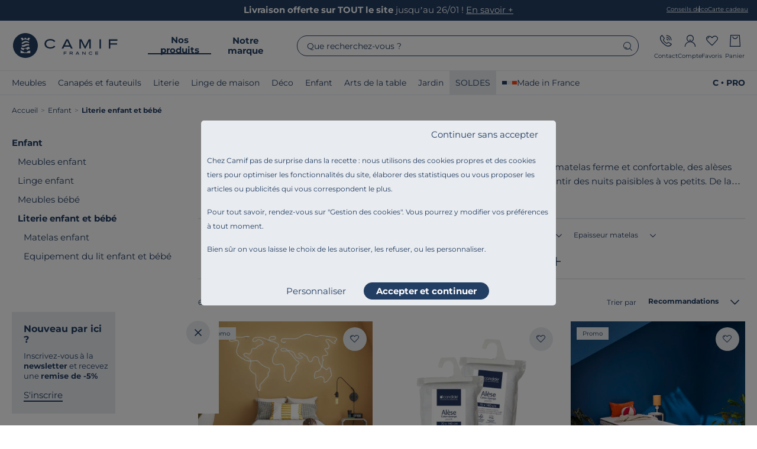

--- FILE ---
content_type: text/html; charset=UTF-8
request_url: https://www.camif.fr/c/enfant/literie-enfant-et-bebe
body_size: 65438
content:
<!DOCTYPE html>

<html lang="fr">
<head>
    <meta charset="utf-8">
    <meta content="width=device-width, initial-scale=1, maximum-scale=2" name="viewport">

    <title>                        Literie enfant &amp; bébé : matelas et alèses | Camif
            </title>


    <link href="https://5ydkmx9st4.kameleoon.eu" rel="preconnect" />
    <link href="https://cdnimage.camif.fr" rel="preconnect" />

    
        <link rel="stylesheet" href="/build/frontoffice/frontoffice-global-entrypoint.f0d61093.css">
    <link rel="stylesheet" href="/build/frontoffice/frontoffice-listpage-entrypoint.d06decdf.css">

    <link rel="preload" href="/build/frontoffice/fonts/Montserrat-VariableFont.5076ccfc.woff2" as="font" type="font/woff2"  crossorigin="anonymous">

        
    <link href="http://cdn.tagcommander.com/" rel="dns-prefetch" />
    <link href="http://www.googletagmanager.com/" rel="dns-prefetch" />
    <link href="http://halc.iadvize.com/" rel="dns-prefetch" />

    <meta http-equiv="X-UA-Compatible" content="IE=edge"/>
    <meta name="p:domain_verify" content="3ce667db2aa9b46deabc6d1f09200262"/>
                <meta name="robots" content="index,follow">
                <meta name="description" content="Offrez à votre enfant et bébé une literie pour qu&#039;ils passent les meilleures nuits et siestes. Made in France ou UE. Paiement 3X ou 4X sans frais."/>
        <link rel="canonical" href="https://www.camif.fr/c/enfant/literie-enfant-et-bebe" />
                        <meta property="og:type" content="page">
    <meta property="og:url" content="https://www.camif.fr/c/enfant/literie-enfant-et-bebe">
    <meta property="og:title" content="Literie enfant &amp;amp; bébé : matelas et alèses | Camif">
    <meta property="og:description" content="Offrez à votre enfant et bébé une literie pour qu&#039;ils passent les meilleures nuits et siestes. Made in France ou UE. Paiement 3X ou 4X sans frais.">
    <meta property="og:image" content="https://cdnimage.camif.fr/m/6386ff3d181bea8c/original/camif__reseaux__logo_opengraph__20220415.jpg">

    <meta property="twitter:card" content="summary">
    <meta property="twitter:site" content="@Camif_">
    <meta property="twitter:title" content="Literie enfant &amp;amp; bébé : matelas et alèses | Camif">
    <meta property="twitter:description" content="Offrez à votre enfant et bébé une literie pour qu&#039;ils passent les meilleures nuits et siestes. Made in France ou UE. Paiement 3X ou 4X sans frais.">
    <meta property="twitter:image" content="https://cdnimage.camif.fr/m/6386ff3d181bea8c/original/camif__reseaux__logo_opengraph__20220415.jpg">

        <!-- Generics -->
<link rel="icon" href="/build/frontoffice/images/favicon/favicon-16x16.png?=v2" sizes="16x16">
<link rel="icon" href="/build/frontoffice/images/favicon/favicon-32x32.png?=v2" sizes="32x32">

<link rel="shortcut icon" sizes="192x192" href="/build/frontoffice/images/favicon/android-chrome-192x192.png?=v2">
<link rel="shortcut icon" sizes="512x512" href="/build/frontoffice/images/favicon/android-chrome-512x512.png?=v2">

<link rel="apple-touch-icon" href="/build/frontoffice/images/favicon/apple-touch-icon.png?=v2">
<link rel="mask-icon" href="/build/frontoffice/images/favicon/safari-pinned-tab.svg?=v2" color="#233e63">

                <script type="application/ld+json">
            {
    "@context": "https://schema.org",
    "@type": "WebSite",
    "name": "Camif",
    "url": "https://www.camif.fr/",
    "potentialAction": {
        "@type": "SearchAction",
        "target": "https://www.camif.fr/recherche?q={search_term_string}",
        "query-input": "required name=search_term_string"
    }
}
        </script>

        <script type="application/ld+json">
            {
    "@context": "https://schema.org",
    "@type": "Organization",
    "url": "https://www.camif.fr/",
    "name": "Camif France",
    "logo": "https://www.camif.fr/build/frontoffice/images/logo.png"
}
        </script>

        <script type="application/ld+json">
            {
    "@context": "https://schema.org",
    "@type": "AggregateRating",
    "ratingValue": 4.59,
    "reviewCount": 4605,
    "bestRating": 5,
    "itemReviewed": {
        "@type": "Organization",
        "url": "https://www.camif.fr/",
        "name": "Camif France",
        "logo": "https://www.camif.fr/build/frontoffice/images/logo.png"
    }
}
        </script>
    
            <script type="application/ld+json">
          [
    {
        "@context": "https://schema.org",
        "@type": "Product",
        "sku": "100371042257",
        "name": "Matelas mousse 15 cm Fair 2",
        "description": "<p>Profitez du<span style=\"font-weight: bold;\"> matelas Fair 2 de Bultex</span> d'opter une âme de 15 cm en Bultex Primo 30 kg/m3 apporte un <span style=\"font-weight: bold;\">accueil et un soutien ferme.</span><br>\nEn choisissant le matelas Fair 2 de Bultex, <span style=\"font-weight: bold;\">certifié Oeko Tex Standard 100</span> et traité anti-acariens et antibactérien, vous optez pour une grande <span style=\"font-weight: bold;\">qualité de confort.</span><br>\nConçu spécialement pour les<span style=\"font-weight: bold;\"> jeunes enfants et les adolescents,</span> il est idéal pour les petits espaces et s'adaptera parfaitement aux mezzanines, lits tiroirs et gigognes.</p>",
        "image": "https://cdnimage.camif.fr/m/473b83323fd4b882/Web_JPG-002__am__chambre__contemporain__n__20241003.jpg?twic=v1/crop=1403x1403@275x19",
        "url": "/p/matelas-fair-2-bultex-15-cm-10037104?id=100371042257",
        "brand": {
            "@type": "Brand",
            "name": "BULTEX"
        },
        "offers": {
            "@type": "Offer",
            "url": "/p/matelas-fair-2-bultex-15-cm-10037104?id=100371042257",
            "priceCurrency": "EUR",
            "price": 269.4,
            "priceValidUntil": "2027-01-24T16:00:57+01:00",
            "availability": "https://schema.org/InStock",
            "hasMerchantReturnPolicy": {
                "@type": "MerchantReturnPolicy",
                "applicableCountry": "FR",
                "returnPolicyCategory": "https://schema.org/MerchantReturnFiniteReturnWindow",
                "merchantReturnDays": 30,
                "returnMethod": "https://schema.org/ReturnByMail"
            }
        },
        "color": "blanc",
        "aggregateRating": {
            "@type": "AggregateRating",
            "ratingValue": 4.8119666666667,
            "reviewCount": 19
        }
    },
    {
        "@context": "https://schema.org",
        "@type": "Product",
        "sku": "100370442244",
        "name": "Lot de 2 alèses éponge CANDIDE",
        "description": "<p><strong>Le lot de 2 alèses en éponge CANDIDE</strong>&nbsp;est conçu pour protéger le matelas et apportera un confort supplémentaire à bébé. Avec une alèse,&nbsp;le matelas de bébé reste propre plus longtemps et s’use moins vite. L’alèse éponge est&nbsp;imperméable, cela lui permet d’absorber tous les éventuels accidents sans affecter le confort de bébé. Au contraire la surface en matière éponge&nbsp;toute douce&nbsp;participe au confort du matelas.<br></p>",
        "image": "https://cdnimage.camif.fr/m/a6e2b0856e2a233/Web_PNG-01__de__literie_enfant_et_bebe__equipement_du_lit_enfant_et_bebe__blanc__coton__n__n__100370442244.png",
        "url": "/p/lot-de-2-aleses-eponge-candide-10037044?id=100370442244",
        "brand": {
            "@type": "Brand"
        },
        "offers": {
            "@type": "Offer",
            "url": "/p/lot-de-2-aleses-eponge-candide-10037044?id=100370442244",
            "priceCurrency": "EUR",
            "price": 37.98,
            "priceValidUntil": "2027-01-24T16:00:57+01:00",
            "availability": "https://schema.org/InStock",
            "hasMerchantReturnPolicy": {
                "@type": "MerchantReturnPolicy",
                "applicableCountry": "FR",
                "returnPolicyCategory": "https://schema.org/MerchantReturnFiniteReturnWindow",
                "merchantReturnDays": 30,
                "returnMethod": "https://schema.org/ReturnByMail"
            }
        },
        "color": "blanc"
    },
    {
        "@context": "https://schema.org",
        "@type": "Product",
        "sku": "100360551305",
        "name": "Matelas mousse 14 cm Positive Lit",
        "description": "<p>Le<strong> matelas Positive Lit de Mérinos</strong> est le matelas idéal pour votre adolescent. Avec son âme de 12 cm en mousse polyuréthane, il offrira un <b>accueil ferme et un soutien ferme.</b> Très pratique à installer, il est<b> livré roulé</b> pour plus de facilité.</p>",
        "image": "https://cdnimage.camif.fr/m/292cf4241a97553d/Web_JPG-001__am__chambre__contemporain__n__20250325.jpg?twic=v1/crop=1429x1429@391x12",
        "url": "/p/matelas-positive-lit-merinos-14-cm-10036055?id=100360551305",
        "brand": {
            "@type": "Brand",
            "name": "MERINOS"
        },
        "offers": {
            "@type": "Offer",
            "url": "/p/matelas-positive-lit-merinos-14-cm-10036055?id=100360551305",
            "priceCurrency": "EUR",
            "price": 279.3,
            "priceValidUntil": "2027-01-24T16:00:57+01:00",
            "availability": "https://schema.org/InStock",
            "hasMerchantReturnPolicy": {
                "@type": "MerchantReturnPolicy",
                "applicableCountry": "FR",
                "returnPolicyCategory": "https://schema.org/MerchantReturnFiniteReturnWindow",
                "merchantReturnDays": 30,
                "returnMethod": "https://schema.org/ReturnByMail"
            }
        },
        "color": "blanc",
        "aggregateRating": {
            "@type": "AggregateRating",
            "ratingValue": 4.8888666666667,
            "reviewCount": 13
        }
    },
    {
        "@context": "https://schema.org",
        "@type": "Product",
        "sku": "100355901016",
        "name": "Matelas mousse pour lit extensible 10 cm",
        "description": "<p>Ce matelas est la solution idéale pour les lits extensibles. Composé de <b>deux parties reliées par une glissière </b>astucieuse, il se déplie facilement pour offrir un <b>couchage confortable de 180 cm</b> de large. La glissière recouvre les galons pour un toucher doux et sans aspérités, assurant un sommeil paisible.</p><p>\nPensé pour un usage pratique au quotidien ou comme couchage d’appoint,<b> ce matelas passe du 90 cm au 180 cm en un geste !</b><br>\nGagnez de la place sans renoncer au confort. Le matelas extensible s’adapte à votre quotidien et à vos invités.<br>\n</p>",
        "image": "https://cdnimage.camif.fr/m/1cd4cf612c27d424/Web_JPG-01__de__matelas__matelas_toutes_dimensions__blanc__polyester__extensible__100355901015.jpg",
        "url": "/p/matelas-pour-lit-extensible-oekosom-10-cm-10035590?id=100355901016",
        "brand": {
            "@type": "Brand",
            "name": "COSI PAR CAMIF"
        },
        "offers": {
            "@type": "Offer",
            "url": "/p/matelas-pour-lit-extensible-oekosom-10-cm-10035590?id=100355901016",
            "priceCurrency": "EUR",
            "price": 269.1,
            "priceValidUntil": "2027-01-24T16:00:57+01:00",
            "availability": "https://schema.org/InStock",
            "hasMerchantReturnPolicy": {
                "@type": "MerchantReturnPolicy",
                "applicableCountry": "FR",
                "returnPolicyCategory": "https://schema.org/MerchantReturnFiniteReturnWindow",
                "merchantReturnDays": 30,
                "returnMethod": "https://schema.org/ReturnByMail"
            }
        },
        "color": "blanc",
        "aggregateRating": {
            "@type": "AggregateRating",
            "ratingValue": 4.2937666666667,
            "reviewCount": 35
        }
    },
    {
        "@context": "https://schema.org",
        "@type": "Product",
        "sku": "100377112760",
        "name": "Housse de matelas à langer coton bio",
        "description": "<p>Vous recherchez une solution pratique et confortable pour votre enfant ? Place à l’accueil réconfortant de la housse de matelas à langer Pitigaïa !</p>\n\n<p>La housse de matelas à langer Pitigaïa est confectionnée en 100% coton issu de l'agriculture biologique. Elle assure douceur et confort lors du change de bébé ou à la sortie du bain.</p>\n\n<p>Elle a été conçue pour s’adapter à n’importe quel matelas à langer grâce à sa taille standard. Son petit + : le tapis de change, en tissu éponge de coton bio, est détachable pour un entretien facile !</p>",
        "image": "https://cdnimage.camif.fr/m/60601460b526a3b8/original/02__de__linge_bebe__linge_bebe_bain_et_toilette__rose__coton_bio__n__n__100377112760.png",
        "url": "/p/housse-de-matelas-a-langer-coton-bio-pitigaia-10037711?id=100377112760",
        "brand": {
            "@type": "Brand",
            "name": "PITIGAIA"
        },
        "offers": {
            "@type": "Offer",
            "url": "/p/housse-de-matelas-a-langer-coton-bio-pitigaia-10037711?id=100377112760",
            "priceCurrency": "EUR",
            "price": 30,
            "priceValidUntil": "2027-01-24T16:00:57+01:00",
            "availability": "https://schema.org/InStock",
            "hasMerchantReturnPolicy": {
                "@type": "MerchantReturnPolicy",
                "applicableCountry": "FR",
                "returnPolicyCategory": "https://schema.org/MerchantReturnFiniteReturnWindow",
                "merchantReturnDays": 30,
                "returnMethod": "https://schema.org/ReturnByMail"
            }
        },
        "color": "rose",
        "aggregateRating": {
            "@type": "AggregateRating",
            "ratingValue": 5,
            "reviewCount": 1
        }
    },
    {
        "@context": "https://schema.org",
        "@type": "Product",
        "sku": "100385512994",
        "name": "Protège matelas grand confort Bébé",
        "description": "<p>Protégez le sommeil de votre bébé avec notre protège-matelas imperméable !</p><p>\nAssurez à votre bébé un confort optimal et une hygiène irréprochable avec notre protège-matelas grand confort bébé imperméable Bultex. Conçu pour offrir une protection maximale contre les liquides, il garde le matelas de votre enfant sec, propre et frais toute la nuit. Grâce à sa membrane imperméable et respirante, il permet à l’air de circuler tout en empêchant l’humidité de pénétrer, créant ainsi un environnement sain et agréable pour bébé.</p><p><br>\n</p>",
        "image": "https://cdnimage.camif.fr/m/9f0ebe65a53a295/Web_PNG-03__de__literie__protege_matelas_et_aleses__bultex__blanc__coton__confortbebe__n__100385512993.png",
        "url": "/p/protege-matelas-grand-confort-bebe-bultex-10038551?id=100385512994",
        "brand": {
            "@type": "Brand",
            "name": "BULTEX"
        },
        "offers": {
            "@type": "Offer",
            "url": "/p/protege-matelas-grand-confort-bebe-bultex-10038551?id=100385512994",
            "priceCurrency": "EUR",
            "price": 15.33,
            "priceValidUntil": "2027-01-24T16:00:57+01:00",
            "availability": "https://schema.org/InStock",
            "hasMerchantReturnPolicy": {
                "@type": "MerchantReturnPolicy",
                "applicableCountry": "FR",
                "returnPolicyCategory": "https://schema.org/MerchantReturnFiniteReturnWindow",
                "merchantReturnDays": 30,
                "returnMethod": "https://schema.org/ReturnByMail"
            }
        },
        "color": "blanc"
    }
]
        </script>
                                    <script type="application/ld+json">
                {
    "@context": "https://schema.org",
    "@type": "FAQPage",
    "mainEntity": [
        {
            "@type": "Question",
            "name": "Pourquoi utiliser une alèse sur un matelas enfant ?",
            "acceptedAnswer": {
                "@type": "Answer",
                "text": "<div class=\"u-align--left\">\r\n<p><strong>La protection d'une alèse apporte une tranquillité d'esprit au quotidien</strong>. Cette barrière protectrice, respirante et imperméable, préserve la qualité du couchage tout en garantissant une hygiène parfaite nuit après nuit.</p>\r\n<p>Un bon sommeil passe par une literie propre. Nos alèses constituent un bouclier efficace contre l'humidité et les petits accidents nocturnes. Faciles à laver et à entretenir, elles prolongent la durée de vie du matelas.</p>\r\n<p><strong>Les alèses Camif associent confort et praticité</strong> : leur forme ajustée avec coins élastiqués assure un maintien optimal.</p>\r\n</div>"
            }
        },
        {
            "@type": "Question",
            "name": "Comment détacher un matelas enfant ?",
            "acceptedAnswer": {
                "@type": "Answer",
                "text": "<div class=\"u-align--left\">\r\n<p><strong>Le nettoyage régulier du matelas de votre enfant prolonge sa durée de vie</strong> et garantit un environnement propre pour son sommeil.&nbsp;Pour traiter rapidement les petits accidents du quotidien, munissez-vous de produits plus écologiques comme le bicarbonate de soude ou le vinaigre blanc.</p>\r\n<p>Tamponnez d'abord la zone tachée avec un linge propre pour absorber le maximum de liquide. Saupoudrez ensuite généreusement de bicarbonate, laissez agir quelques heures avant d'aspirer. Pour les taches tenaces, vaporisez un mélange d'eau et de vinaigre blanc, puis séchez soigneusement.</p>\r\n<p><strong>Pensez à retourner régulièrement le matelas et à l'aérer quotidiennement</strong> pour maintenir ses qualités d'origine. Un nettoyage en profondeur deux fois par an permet d'assurer une hygiène parfaite pour votre petit dormeur.</p>\r\n</div>"
            }
        },
        {
            "@type": "Question",
            "name": "Pourquoi ne pas faire dormir bébé sur un matelas mou ?",
            "acceptedAnswer": {
                "@type": "Answer",
                "text": "<div class=\"u-align--left\">\r\n<p><strong>La sécurité de votre nourrisson passe avant tout par un matelas adapté</strong>. Un matelas trop mou représente un véritable risque : lorsque bébé se retourne sur le ventre, sa tête peut s'enfoncer dans la matière et bloquer sa respiration.</p>\r\n<p>Les muscles du cou encore fragiles de votre tout-petit ne lui permettent pas de se redresser seul avant plusieurs mois. <strong>Un matelas ferme mais confortable</strong> offre le juste équilibre entre sécurité et bien-être.</p>\r\n</div>"
            }
        }
    ]
}
            </script>
            
        </head>

<body class=" js-window-scroll" >
<div class="u-hidden-visually">
    <?xml version="1.0" encoding="utf-8"?><svg xmlns="http://www.w3.org/2000/svg" xmlns:xlink="http://www.w3.org/1999/xlink"><symbol viewBox="0 0 40.7 38.8" id="100nuits" xmlns="http://www.w3.org/2000/svg"><path fill="currentColor" d="M11 21.6v6.8H9.1v-5.3H7.8v-1.5zm2.5 6.5c-.5-.3-.8-.7-1.1-1.2S12 25.7 12 25s.1-1.4.4-1.9.6-.9 1.1-1.2 1-.4 1.5-.4 1.1.1 1.5.4c.5.3.8.7 1.1 1.2s.4 1.2.4 1.9-.1 1.4-.4 1.9-.6.9-1.1 1.2-1 .4-1.5.4-1.1-.1-1.5-.4m2.3-1.7q.3-.45.3-1.5c0-1.05 0-1.2-.3-1.5-.2-.3-.4-.5-.8-.5s-.6.2-.8.5q-.3.45-.3 1.5c0 1.05 0 1.2.3 1.5.2.3.4.5.8.5s.6-.2.8-.5m4.3 1.7c-.5-.3-.8-.7-1.1-1.2s-.4-1.2-.4-1.9.1-1.4.4-1.9.6-.9 1.1-1.2 1-.4 1.5-.4 1.1.1 1.5.4c.5.3.8.7 1.1 1.2s.4 1.2.4 1.9-.1 1.4-.4 1.9-.6.9-1.1 1.2-1 .4-1.5.4-1.1-.1-1.5-.4m2.3-1.7q.3-.45.3-1.5c0-1.05 0-1.2-.3-1.5-.2-.3-.4-.5-.8-.5s-.6.2-.8.5q-.3.45-.3 1.5c0 1.05 0 1.2.3 1.5.2.3.4.5.8.5s.6-.2.8-.5"/><path fill="currentColor" d="M24.2 35.1H5c-1.3 0-2.4-1.1-2.4-2.4V15.3h33.3v5.9c.8 0 1.3.1 1.4.1l1.2.2V7.8c0-2.8-2.2-5-5-5h-4.8V0h-2.6v2.8H12.9V0h-2.6v2.8H5c-2.8 0-5 2.3-5 5v24.9c0 2.8 2.2 5 5 5h20.7c-.7-.8-1.2-1.6-1.5-2.6M2.6 7.8c0-1.3 1.1-2.4 2.4-2.4h5.3v2.8h2.6V5.4h13.2v2.8h2.6V5.4h4.8c1.3 0 2.4 1.1 2.4 2.4v4.9H2.6z"/><path fill="currentColor" d="M33.5 38.8c-1.9 0-3.7-.7-5.1-2-1.7-1.5-2.6-3.6-2.6-5.8 0-4.2 2.3-6.2 4.2-7.2s3.9-1 4-1h2l-.8 1.8q-1.95 4.5-.6 6.9c1.2 2.1 4 2.5 4 2.5l2.3.3-1.4 1.8s-1.8 2.2-4.9 2.5h-.9Zm-1.7-13c-.3 0-.6.2-.9.4q-2.7 1.35-2.7 4.8c0 3.45.6 2.9 1.8 3.9 1.1 1 2.6 1.5 4 1.3.5 0 1-.2 1.3-.3-1.1-.6-2.4-1.5-3.2-2.9-1.1-1.9-1.2-4.3-.3-7.1Z"/></symbol><symbol viewBox="0 0 16.6 16.5" id="ajout_panier_plus" xmlns="http://www.w3.org/2000/svg"><path fill="currentColor" d="M7.6 4.9c-1.5 0-2.8-1.2-2.8-2.7H3.7C3.7 4.3 5.4 6 7.6 6s3.9-1.7 3.9-3.8h-1.1c0 1.5-1.3 2.7-2.8 2.7m5.5 9.5c-.9 0-1.8-.4-2.5-1-.7-.7-1-1.5-1-2.5s.4-1.8 1-2.5c.7-.7 1.5-1 2.5-1s1.8.4 2.5 1c.7.7 1 1.5 1 2.5s-.4 1.8-1 2.5c-.7.7-1.5 1-2.5 1m0-5.9c-.6 0-1.2.2-1.7.7-.4.4-.7 1-.7 1.7s.2 1.2.7 1.7c.4.4 1 .7 1.7.7s1.2-.2 1.7-.7c.4-.4.7-1 .7-1.7s-.2-1.2-.7-1.7c-.4-.4-1-.7-1.7-.7"/><path fill="currentColor" d="M14.1 15.4c0 .1-12.9.1-12.9.1l.9-14.4h11.1l.3 5.3c.4 0 .7 0 1.1.2L14.2.1H1.1L0 16.5h15.2V15c-.4.2-.8.3-1.1.4"/><path fill="currentColor" d="M14.5 10.4h-.9v-.9h-.9v.9h-.9v.9h.9v.9h.9v-.9h.9z"/></symbol><symbol viewBox="0 0 72.4 92.1" id="alarme" xmlns="http://www.w3.org/2000/svg"><path fill="currentColor" d="M36.2 86.4c-4.6 0-8.4-3.6-8.4-8h-5.7c0 7.6 6.3 13.7 14.1 13.7S50.3 86 50.3 78.4h-5.7c0 4.4-3.8 8-8.4 8m31.6-26V36.8c0-14.3-10.3-26.4-24-29.7-.2-3.9-3.5-7-7.6-7s-7.3 3.1-7.6 7c-13.8 3.3-24 15.3-24 29.7v23.6H0v13.9h72.4V60.4zM36.2 5.7c.5 0 .9.2 1.3.5h-2.6c.3-.3.8-.5 1.3-.5m-25.9 31c0-13.7 11.6-24.9 25.9-24.9S62.1 23 62.1 36.7V60H10.3zm56.4 31.9h-61v-2.5h61z"/></symbol><symbol viewBox="0 0 32.6 40" id="ampoule" xmlns="http://www.w3.org/2000/svg"><path fill="currentColor" d="M30.3 15.1v.8c0 .6 0 1.2-.1 1.8h2.3v-2.6zm-5.9-7.7C21.1 4.2 16.3 3.3 11.9 5c-4.4 1.8-7.3 5.8-7.4 10.4-.1 3.8 1.5 7.4 4.5 9.7 1.5 1.2 2.2 3 2.2 5.7V34h10.1v-3.2c0-2.8.7-4.5 2.2-5.7 2.7-2 4.3-5.2 4.5-8.7s-1.1-6.8-3.6-9.1Zm-5.6 24.2h-4.9V30h5v1.6Zm6.7-15.3c-.1 2.8-1.4 5.3-3.5 6.8-1.6 1.2-2.4 2.7-2.8 4.3h-5.8c-.5-1.8-1.4-3.2-2.8-4.3-2.4-1.8-3.6-4.6-3.5-7.6.1-3.6 2.3-6.8 5.8-8.2 3.4-1.4 7.2-.7 9.8 1.8 1.9 1.8 2.9 4.4 2.8 7.1Zm-9.2 21.1c-.7 0-1.3-.6-1.3-1.3h-2.6c0 2.1 1.7 3.8 3.8 3.8s3.8-1.7 3.8-3.8h-2.6c0 .7-.6 1.3-1.3 1.3Z"/><path fill="currentColor" d="M10.6 11.5c-1.3 1.7-1.7 3.8-1.1 5.9l2.5-.7c-.3-1.3 0-2.6.7-3.7.8-1.1 2.1-1.8 3.5-1.9V8.5c-2.2 0-4.2 1.2-5.5 2.9Zm16.3-3.6 1.6-1.6-1.8-1.8-1.4 1.4c.6.6 1.2 1.3 1.6 2M16.3 1.8h1.3V0H15v1.9h1.3ZM6.3 6 4.8 4.5 3 6.3 4.7 8c.5-.7 1-1.4 1.6-2m-4.1 9.9v-.8H0v2.6h2.4c0-.6-.1-1.2-.1-1.8Zm28.1 0v-.8h2.3v2.6h-2.4c0-.6.1-1.2.1-1.8"/></symbol><symbol viewBox="0 0 17.2 14.9" id="attention" xmlns="http://www.w3.org/2000/svg"><path fill="currentColor" d="M17.2 14.9H0L8.6 0zM1.8 13.8h13.5L8.6 2.1zm6.8-1.4c-.2 0-.4 0-.6-.2-.1-.1-.2-.3-.2-.5s0-.4.2-.5c.1-.1.3-.2.6-.2s.4 0 .6.2c.1.1.2.3.2.5s0 .4-.2.5c-.1.1-.3.2-.6.2m-.5-2.1-.3-3.7h1.5L9 10.3H8Z"/></symbol><symbol viewBox="0 0 25.8 22.5" id="balance" xmlns="http://www.w3.org/2000/svg"><path fill="currentColor" d="M13.7 9.5h-.8c-.3 0-.6 0-.9-.1v11.2H6v1.7h14.2v-1.7h-6.4V9.4Zm-.9-7.9h.8V0h-1.7v1.8c.3 0 .6-.1.9-.1Z"/><path fill="currentColor" d="M8.8 14.1v-.9H8L5 6.6h3.9c0-.3-.1-.7-.1-1.1v-.7H.9v1.7h2.9L.7 13.3H0v.9c0 2.4 2 4.4 4.4 4.4s4.4-2 4.4-4.4ZM4.4 9.4l1.7 3.8H2.5l1.8-3.8Zm0 7.4c-1.2 0-2.2-.8-2.5-1.8H7c-.4 1.1-1.4 1.8-2.5 1.8ZM25 13.3l-3-6.6h2.7V5h-8v.7c0 .4 0 .7-.1 1.1h4.1l-3.1 6.6h-.7v.9c0 2.4 2 4.4 4.4 4.4s4.4-2 4.4-4.4v-.9h-.8Zm-3.6-3.9 1.7 3.8h-3.6l1.8-3.8Zm0 7.4c-1.2 0-2.2-.8-2.5-1.8H24c-.4 1.1-1.4 1.8-2.5 1.8Zm-8.6-8.5c-1.5 0-2.7-1.2-2.7-2.7s1.2-2.7 2.7-2.7 2.7 1.2 2.7 2.7-1.2 2.7-2.7 2.7m0-3.6c-.5 0-1 .4-1 1s.4 1 1 1 1-.4 1-1-.4-1-1-1"/></symbol><symbol viewBox="0 0 34 38.9" id="cadeau" xmlns="http://www.w3.org/2000/svg"><path fill="currentColor" d="M34 7.1h-4.2c.6-1 .9-2.1.7-3.3C30 1.3 27.6-.3 25.2.2c-1 .2-1.8.6-2.5 1.3l-5.6 5.1-5.7-5.2C10.7.7 9.9.2 8.9.1 6.4-.4 4 1.3 3.6 3.7c-.2 1.2 0 2.4.7 3.3H0v9.8h2v22h30.1v-22h2V7.1Zm-2.5 7.3H22V9.7h9.5zM19.4 9.6v4.7h-4.7V9.6zm5-6.3c.3-.4.7-.6 1.1-.7h.4c1 0 1.8.7 2 1.7.2 1.1-.5 2.2-1.6 2.4H26c-2.4.3-4.4.4-5.7.4zm-18.3.9c.1-.5.4-1 .9-1.3.3-.2.7-.4 1.1-.4h.4c.4 0 .8.3 1.1.6l4.2 3.8c-1.3 0-3.3-.1-5.7-.4h-.3c-.5-.1-1-.4-1.3-.9-.3-.4-.4-1-.3-1.5ZM2.5 9.6H12v4.7H2.5zm2 26.8V16.9h7.6v19.5zm10.1 0V16.9h4.7v19.5zm14.9 0h-7.6V16.9h7.6z"/></symbol><symbol viewBox="0 0 178.2 230.1" id="cadenas" xmlns="http://www.w3.org/2000/svg"><path fill="currentColor" d="M152 73.4V60.9C152 27.3 123.8 0 89.1 0S26.2 27.3 26.2 60.9v12.5H0v156.7h178.2V73.4zM41.2 60.9C41.2 35.6 62.7 15 89.1 15S137 35.6 137 60.9v10.8H41.2zm122 154.2H15V88.4h148.2zm-53.7-79.9c0-11.3-9.2-20.4-20.4-20.4s-20.4 9.2-20.4 20.4 5.4 16 12.9 19v27.1h15v-27.1c7.6-3 12.9-10.4 12.9-19m-20.4-5.4c3 0 5.4 2.4 5.4 5.4s-2.4 5.4-5.4 5.4-5.4-2.4-5.4-5.4 2.4-5.4 5.4-5.4"/></symbol><symbol viewBox="0 0 178.2 230.1" id="cadenas_contour" xmlns="http://www.w3.org/2000/svg"><path fill="currentColor" d="M152 73.4V60.9C152 27.3 123.8 0 89.1 0S26.2 27.3 26.2 60.9v12.5H0v156.7h178.2V73.4zM41.2 60.9C41.2 35.6 62.7 15 89.1 15S137 35.6 137 60.9v10.8H41.2zm122 154.2H15V88.4h148.2zm-53.7-79.9c0-11.3-9.2-20.4-20.4-20.4s-20.4 9.2-20.4 20.4 5.4 16 12.9 19v27.1h15v-27.1c7.6-3 12.9-10.4 12.9-19m-20.4-5.4c3 0 5.4 2.4 5.4 5.4s-2.4 5.4-5.4 5.4-5.4-2.4-5.4-5.4 2.4-5.4 5.4-5.4"/></symbol><symbol viewBox="0 0 167.6 112" id="cagnotte" xmlns="http://www.w3.org/2000/svg"><path fill="currentColor" d="M166.1 71.8c-2.5-8.8-8.1-18.5-15.7-27.2-13.2-15-28.5-23.2-39.7-22v-1.1C110.8 6.7 82.1 0 55.4 0S0 6.7 0 21.5v19C.4 46.4 5.6 51 13.4 54.3c-2.1 2.6-2.7 5.2-2.7 7.3v19c1.1 14.2 29.2 20.7 55.4 20.7s29.6-2.2 39.7-5.9c5.9 5.6 12.2 10.2 18.1 13 4.8 2.3 9.2 3.5 13.1 3.5s6.6-1 9.1-2.9.5-.4.5-.4L162.1 95c5.5-4.8 6.9-13 4-23.2M21.6 15.1c8.9-2.9 20.9-4.5 33.8-4.5s24.8 1.6 33.8 4.5c8.9 2.9 11 5.9 11 6.4s-2 3.5-11 6.4c-8.9 2.9-20.9 4.5-33.8 4.5s-24.8-1.6-33.8-4.5c-8.9-2.9-11-5.9-11-6.4s2-3.5 11-6.4M10.7 39.7v-4.8C21.5 40.4 38.8 43 55.4 43s22-1.1 31.5-3.4l-.4.4c-2.4 2.1-3.9 5-4.5 8.6-6.7 1.2-17.4 1.9-26.5 1.9S30.7 48.9 21.7 46c-8.9-2.9-11-5.9-11-6.4Zm44.7 21.5c7.9 0 18.9-.6 27.2-1.9.3 1 .6 2.1.9 3.2.8 2.6 2 5.2 3.3 7.9-5.9 1.2-12.7 2.2-20.8 2.2-12.8 0-24.8-1.6-33.8-4.5-8.9-2.9-11-5.9-11-6.4s.8-1.7 4.2-3.5c9.1 2 19.6 3 29.8 3Zm-23 25c-8.9-2.9-11-5.9-11-6.4V75c10.8 5.5 28.1 8.1 44.7 8.1s19.3-1.4 26.5-3.2c1.6 2.3 3.3 4.6 5.2 6.9-8.5 2.4-19.8 3.8-31.7 3.8S41.3 89 32.3 86.1Zm75.3-4.2C93.2 65.4 90.6 51.4 93.2 48.2s3.7-3.3 3.7-3.3c1.5 9.6 7.3 21 16.8 31.8s20 18 29.4 20.8l-3.5 3.1c-3 2.6-17-1.6-31.9-18.6m14-12.3c-14.1-16.1-17-31.7-12.8-35.4q1.35-1.2 3.9-1.2c6.5 0 18.3 5.7 29.5 18.5 6.5 7.4 11.4 15.8 13.5 23.1 1.6 5.7 1.4 10.5-.7 12.3-4.2 3.7-19.3-1.2-33.4-17.3"/><path fill="currentColor" d="M139.4 63.6c.2 1.1.2 2 0 2.8s-.5 1.3-1.1 1.7q-.75.6-1.8.6c-1.05 0-1.4-.2-2.1-.5-.8-.4-1.5-.9-2.3-1.6s-1.5-1.5-2.2-2.5-1.3-2-1.7-2.9-.7-1.8-.8-2.7c-.1-.8 0-1.6.1-2.2.2-.6.6-1.1 1.1-1.5.6-.4 1.2-.6 2-.5.8 0 1.6.4 2.6.9l-.4-4.1c-1.4-.8-2.7-1.3-4-1.3s-2.4.3-3.3 1c-.9.6-1.5 1.5-1.9 2.6s-.5 2.3-.3 3.7.6 2.8 1.2 4.4c.6 1.5 1.5 3.1 2.7 4.7 1.1 1.6 2.3 2.9 3.6 4s2.5 1.9 3.8 2.5 2.4.9 3.6.9c1.1 0 2.1-.3 3-1 1-.7 1.6-1.7 2-2.9q.45-1.8 0-4.2l-3.8-1.7Z"/></symbol><symbol viewBox="0 0 48.4 32.5" id="cagnotte_depense" xmlns="http://www.w3.org/2000/svg"><path fill="currentColor" d="M0 14.5h14.4V18H0zm45.1 10.2c-1.7 2.4-3.9 3.7-6.2 3.7-3.4 0-6.4-2.8-7.8-6.9h10.6v-4H30.3v-2.6h11.3v-4H31.1C32.5 6.8 35.5 4 38.9 4s4.3 1.5 5.4 2.7l3-2.7C45 1.4 42-.1 38.8-.1c-5.5 0-10.3 4.6-12 10.9h-4.2v4h3.5v2.6h-3.4v4h4.1c1.7 6.3 6.5 10.9 12 10.9s7.1-2 9.5-5.5L45 24.5Z"/></symbol><symbol viewBox="0 0 223.2 218.4" id="calendrier" xmlns="http://www.w3.org/2000/svg"><path fill="currentColor" d="M194.2 16.3h-28V0h-15v16.3H74.8V0h-15v16.3H29c-16 0-29 13-29 29v144.1c0 16 13 29 29 29h165.2c16 0 29-13 29-29V45.3c0-16-13-29-29-29M29 31.3h30.8v16.3h15V31.3h76.4v16.3h15V31.3h28c7.7 0 14 6.3 14 14v28.5H15V45.3c0-7.7 6.3-14 14-14m165.2 172.1H29c-7.7 0-14-6.3-14-14V88.8h193.2v100.6c0 7.7-6.3 14-14 14"/></symbol><symbol viewBox="0 0 40 22.9" id="camion" xmlns="http://www.w3.org/2000/svg"><path fill="currentColor" d="m40 13.9-4.9-8h-6.5V0H4.2v5.3h2.5V2.5h19.4v15.3h-6.9v2.5h10.2c.4 1.5 1.8 2.6 3.5 2.6s3-1.1 3.5-2.6H40zm-7.1 6.5c-.6 0-1.1-.5-1.1-1.1s.5-1.1 1.1-1.1 1.1.5 1.1 1.1-.5 1.1-1.1 1.1m4.6-2.6h-1.3c-.6-1.2-1.8-2.1-3.3-2.1s-2.7.8-3.3 2.1h-1.1V8.4h5.1l3.8 6.2v3.2ZM8 12.4H0V9.9h8zM12.2 9H2.3V6.5h9.9zm-5.5 8.8h3.4v2.5h-6v-6.6h2.5v4.1Zm8-2.1c-2 0-3.6 1.6-3.6 3.6s1.6 3.6 3.6 3.6 3.6-1.6 3.6-3.6-1.6-3.6-3.6-3.6m0 4.7c-.6 0-1.1-.5-1.1-1.1s.5-1.1 1.1-1.1 1.1.5 1.1 1.1-.5 1.1-1.1 1.1"/></symbol><symbol viewBox="0 0 27.8 34.2" id="catalogue" xmlns="http://www.w3.org/2000/svg"><path fill="currentColor" d="M27.8 4.6h-9.6V1.5l-5.2.9V0L1.8 4.2 0 4.5v29.6h27.8zm-9.6 18.9h3.2v4.2h-3.2zM13 4.6l3.1-.5v25.2l-6.9 1.1 3.8-1.6zm-2.2 22.8L2.2 31V6.4h.1l8.5-3.3zM25.6 32H12.7l5.4-.9v-1.2h5.3v-8.5h-5.3v-2.1h5.3v-2.2h-5.3V15h5.3v-2.2h-5.3v-2.1h5.3V8.5h-5.3V6.7h7.4v25.2Z"/></symbol><symbol viewBox="0 0 2535 1024" id="cb" xmlns="http://www.w3.org/2000/svg"><path fill="#233e63" d="M670.1 465.3h642.3v-15.1c-.6-60.5-13-119.1-36.9-174.2-23-53.3-55.7-101.1-97.1-142-41.4-41-89.6-73.2-143.1-95.7C979.9 15 921.1 3.2 860.5 3.2H452.1c-61 0-120.2 12-176 35.5-53.8 22.8-102.2 55.4-143.7 96.9s-74.1 89.9-96.9 143.7C12 335.1 0 394.3 0 455.3v116.6c0 61 12 120.2 35.6 176 22.8 53.8 55.4 102.2 96.9 143.7s89.9 74.1 143.7 96.9c55.7 23.6 114.9 35.5 176 35.5h408.3c61 0 120.2-12 176-35.5 53.8-22.8 102.2-55.4 143.7-96.9s74.1-89.9 96.9-143.7c23.6-55.7 35.5-114.9 35.5-176v-16.4H670.2v-90.3Zm1624.5-.7c63.4-3.1 121.5-25.5 164.8-64 23.7-21 42.2-46.1 55.1-74.5 13.4-29.6 20.2-62.1 20.2-96.4s-6.8-66.6-20.2-95.7c-12.8-27.8-31.4-52.3-55.2-72.7C2413 22 2349.4.1 2279.9 0h-889.6v465.2h904.2v-.6Zm164.7 154.2c-46.5-40.7-110.2-63.2-179.4-63.3h-889.6v465.3h904.2v-.7c63.6-3 121.7-24.8 164.7-62.1 23.8-20.6 42.3-45.3 55.2-73.3 13.4-29.3 20.2-61.6 20.2-95.9s-6.8-66.7-20.2-96.2c-12.8-28.2-31.4-53-55.1-73.9Z"/></symbol><symbol viewBox="0 0 128 90.1" id="cb-carte" xmlns="http://www.w3.org/2000/svg"><path fill="currentColor" d="M105 75.2H89.4c-4.1 0-7.4-3.3-7.4-7.4V53.7c0-4.1 3.3-7.4 7.4-7.4H105c4.1 0 7.4 3.3 7.4 7.4v14.1c0 4.1-3.3 7.4-7.4 7.4M89.4 53.1c-.3 0-.5.2-.5.5v14.1c0 .3.2.5.5.5H105c.3 0 .5-.2.5-.5V53.6c0-.3-.2-.5-.5-.5zm23-53.1H15.6C7 0 0 7 0 15.6v58.9C0 83.1 7 90 15.6 90.1h96.9c8.6 0 15.5-7 15.6-15.6V15.6c0-8.6-7-15.5-15.6-15.6ZM15.6 6.9h96.9c4.8 0 8.7 3.9 8.7 8.7v8.2H6.9v-8.2c0-4.8 3.9-8.7 8.7-8.7m96.8 76.3H15.6c-4.8 0-8.7-3.9-8.7-8.7V30.7h114.2v43.8c0 4.8-3.9 8.7-8.7 8.7M18.8 56.3h27.6v-6.9H18.8zm0 16h27.6v-6.9H18.8z"/></symbol><symbol viewBox="0 0 39.7 35.9" id="cb_securise" xmlns="http://www.w3.org/2000/svg"><path fill="currentColor" d="M34.8 0h-30C2.2 0 0 2.2 0 4.8v18.3c0 2.7 2.2 4.8 4.8 4.8h11.9v-2.1H4.8c-1.5 0-2.7-1.2-2.7-2.7V9.5h35.4v8.4h2.1v-13c0-2.7-2.2-4.8-4.8-4.8Zm2.7 7.4H2.1V4.9c0-1.5 1.2-2.7 2.7-2.7h30c1.5 0 2.7 1.2 2.7 2.7z"/><path fill="currentColor" d="M5.8 20.3h8.6v2.1H5.8zm0-5h8.6v2.1H5.8zm28.9 3.4c0-3.6-3-6.5-6.7-6.5s-6.7 2.9-6.7 6.5v.7h-2.6v16.5h18.6V19.4h-2.6zm-10.9 0c0-2.2 1.9-4 4.2-4s4.2 1.8 4.2 4v.5h-8.4zm11 14.7H21.3V22h13.5z"/><path fill="currentColor" d="M26.8 28.2v2.3h2.5v-2.3c.8-.4 1.3-1.3 1.3-2.2 0-1.4-1.1-2.5-2.5-2.5s-2.5 1.1-2.5 2.5.5 1.8 1.3 2.2Z"/></symbol><symbol viewBox="0 0 67.6 68.2" id="chat_bubble" xmlns="http://www.w3.org/2000/svg"><path fill="currentColor" d="M13.7 22.3h40.2v4.5H13.7zm0 9.6h40.2v4.5H13.7zm0 9.6h40.2V46H13.7z"/><path fill="currentColor" d="M58.1 10.2C52 3.8 43.8.2 35.1 0h-1C24.9 0 16.3 3.6 9.9 10.1 3.4 16.6 0 25.2 0 34.4c.1 18.7 15.6 33.9 34.5 33.9h33V33.7c0-8.8-3.3-17.1-9.4-23.4Zm5 53.6H34.5c-16.4 0-29.9-13.2-30-29.4 0-8 3-15.5 8.6-21.1s13.1-8.8 21-8.8h.9c15.5.4 28.1 13.4 28.1 29.1v30.1Z"/></symbol><symbol viewBox="0 0 16.3 11.5" id="check" xmlns="http://www.w3.org/2000/svg"><path fill="currentColor" d="M6 11.5 0 5.4l1.1-1L6 9.3 15.2 0l1.1 1.1z"/></symbol><symbol viewBox="0 0 16 16" id="check_circle" xmlns="http://www.w3.org/2000/svg"><path fill="currentColor" d="M8 16c-4.4 0-8-3.6-8-8s3.6-8 8-8 8 3.6 8 8-3.6 8-8 8M8 1C4.2 1 1 4.1 1 8s3.1 7 7 7 7-3.1 7-7-3.2-7-7-7M6.6 11.7 3.1 8.2l.7-.7 2.8 2.8 5.6-5.6.7.7z"/></symbol><symbol viewBox="0 0 1024 1024" id="check_thin" xmlns="http://www.w3.org/2000/svg"><path fill="currentColor" d="M361.9 860 0 498.1l46.7-46.7 315.2 315.2 615.4-615.3L1024 198z"/></symbol><symbol viewBox="0 0 151.7 87.4" id="cheque" xmlns="http://www.w3.org/2000/svg"><path fill="currentColor" d="M18.2 36.7h80v9.1h-80zm0-18.4h80v9.1h-80zm86.6 52.3 1.9 3.4 3.6-1.4c.9-.3 2.2-.8 3.7-1.2 4.2-1.3 7.1-2.2 8.9-3.5q5.85-3.9 13.5-7.2c.7 1.9 1.7 3.9 3.1 5.7l7.3-5.5c-1.6-2.1-2.4-4.2-2.2-6.3l.4-7-6.6 2.5c-7.9 3-14.8 6.4-20.5 10.2-.5.4-1.9.9-3.4 1.4.9-2.1 1.6-4.5 1-7.2l-1.2-5.3-31.4 12.7 3.4 8.5 17.7-7.2c-.6 2.2-.7 4.7.8 7.3Z"/><path fill="currentColor" d="M151.7 0H0v87.4h151.7V66.7l-9.1 6.8v4.8H9.1V9.1h133.4v30c1.4-.4 2.7-.9 4.2-1.4l5-1.9z"/></symbol><symbol viewBox="0 0 15 8.6" id="chevron_bas" xmlns="http://www.w3.org/2000/svg"><path fill="currentColor" d="M1.1 0 0 1.1l7.5 7.5L15 1.2 13.9 0 7.5 6.4z"/></symbol><symbol viewBox="0 0 8.6 15" id="chevron_droite" xmlns="http://www.w3.org/2000/svg"><path fill="currentColor" d="M0 13.9 1.1 15l7.5-7.5L1.2 0 0 1.1l6.4 6.4z"/></symbol><symbol viewBox="0 0 8.6 15" id="chevron_gauche" xmlns="http://www.w3.org/2000/svg"><path fill="currentColor" d="M8.6 1.1 7.5 0 0 7.5 7.5 15l1.1-1.1-6.4-6.4z"/></symbol><symbol viewBox="0 0 15 8.6" id="chevron_haut" xmlns="http://www.w3.org/2000/svg"><path fill="currentColor" d="M1.1 8.6 0 7.5 7.5 0 15 7.5l-1.1 1.1-6.4-6.4z"/></symbol><symbol viewBox="0 0 187.1 231.7" id="chrono" xmlns="http://www.w3.org/2000/svg"><path fill="currentColor" d="M98.9 230.8C43.9 233.3-1.5 188 1.1 133c2.2-48 41-86.8 89-89 55-2.5 100.3 42.8 97.8 97.8-2.2 48-41.1 86.8-89 89m-.7-171.9C52 56.8 14 94.8 16.1 141c1.9 40.3 34.5 72.9 74.8 74.8 46.2 2.1 84.3-35.9 82.1-82.1-1.9-40.3-34.5-72.9-74.8-74.8M124.5-.8H64.4v15h22.5V37h15V14.2h22.5v-15ZM102 150.5V99.6H87v42.5l-19.3 11.8 7.8 12.8z"/></symbol><symbol viewBox="0 0 110.4 111.2" id="cible" xmlns="http://www.w3.org/2000/svg"><path fill="currentColor" d="M45.7 21.1v-7.6c-15.8 4-28.2 16.4-32.2 32.1h7.6C24.7 33.9 34 24.7 45.7 21.1M21.1 67.4h-7.6c4 15.7 16.4 28.1 32.2 32.1v-7.6C34 88.3 24.8 79.1 21.1 67.4m70.8-21.8h7.6c-4-15.7-16.3-28.1-32-32.1v7.6c11.6 3.6 20.8 12.8 24.4 24.5M67.5 91.9v7.6c15.7-4 28-16.4 32-32h-7.6c-3.6 11.6-12.8 20.8-24.4 24.4M31.4 56.5c0-1.2 0-2.5.3-3.7H0v7.3h31.6c-.2-1.2-.3-2.4-.3-3.7Zm50-3.7c.2 1.2.3 2.4.3 3.7s0 2.5-.3 3.7h29.1v-7.3H81.4ZM60.2 31.6V0h-7.3v31.6c1.2-.2 2.4-.3 3.7-.3s2.5 0 3.7.3Zm-7.4 49.8v29.8h7.3V81.4c-1.2.2-2.4.3-3.7.3s-2.5 0-3.7-.3ZM38.5 56.5c0 9.9 8.1 18 18 18s18-8.1 18-18-8.1-18-18-18-18 8.1-18 18m28.6 0c0 5.9-4.8 10.7-10.7 10.7s-10.7-4.8-10.7-10.7 4.8-10.7 10.7-10.7 10.7 4.8 10.7 10.7"/></symbol><symbol viewBox="0 0 24.4 20.7" id="coeur" xmlns="http://www.w3.org/2000/svg"><path fill="currentColor" d="M23.9 3.5c-1-2.3-4-3.8-6.6-3.5-2 .3-3.5 1.4-4.6 2.5l-.5.5c-.6-.6-1.6-1.4-2.3-1.8C9 .7 8 .3 6.9.2 4.1 0 1.4 1.4.4 3.7-.5 5.8.4 8 .9 9.1c1.2 2.1 2.9 3.9 4.5 5.4C6.7 15.7 8 17 9.3 18.2l2.9 2.5 2.7-2.5 7.5-8.2c1.5-2 2.7-4.1 1.6-6.5Zm-2.7 5.6-7.3 8-1.7 1.6-1.8-1.6c-1.3-1.2-2.6-2.5-3.9-3.7-1.6-1.5-3.2-3.1-4.2-5-.5-.9-1.2-2.6-.5-4.1.8-1.9 3.2-2.7 5-2.5.8 0 1.7.4 2.4.8.8.5 3 2.6 3 2.6l1.6-1.4c1-.9 2.3-1.9 3.8-2.2 1.9-.3 4.3.9 5 2.6.8 1.6 0 3.1-1.4 5Z"/><path fill="currentColor" d="M4 6.4H2.6c0-.2-.1-2.1 1.4-3.1.7-.5 1.6-.7 2.6-.5l-.3 1.4c-.6 0-1.1 0-1.5.3-.8.6-.9 1.6-.9 2Z"/></symbol><symbol viewBox="0 0 104.9 89.1" id="coeurplein" xmlns="http://www.w3.org/2000/svg"><path fill="currentColor" d="M103 15.1C98.5 5.3 85.8-1.3 74.7.2c-8.6 1.2-14.9 6.2-20 10.9l-2.3 2.2c-2.6-2.5-6.8-6.2-9.8-8-3.8-2.2-8.2-3.7-12.7-4.1C17.7 0 6.1 6 1.8 16c-4 9.1-.3 18.5 2.3 23.3 5 9.2 12.6 16.6 19.4 23.1 5.5 5.4 11.1 10.7 16.6 16.1l12.4 10.7 11.6-10.8 32.2-35.1c6.4-8.4 11.6-17.7 6.8-28.1Z"/><path fill="#fff" d="m17.3 27.6-5.9-.5c0-.4-.5-8.3 6.1-13 3.2-2.2 6.9-3 11.3-2.3l-1.1 5.8q-3.75-.6-6.3 1.2c-3.6 2.6-3.9 6.8-4.1 8.8"/></symbol><symbol viewBox="0 0 69.674 70" id="colis" xmlns="http://www.w3.org/2000/svg"><path fill="currentColor" d="M15.928 38.429V23.871l4.259 1.573v14.52l-2.087.916ZM4.814 52.77v-33l6.3 2.327v24.148l3.643-1.884 2.077 2.34 2.507-1.1L25 51.31V27.223l8.041 2.97v33.928Zm33.045-22.68L64.7 18.37l.151 31.124-26.994 13.562Zm-12.87-8L51.03 10.978l9.776 3.843-25.43 11.1ZM9.068 16.206 36.285 5.182l8.362 3.287-26.23 11.192ZM36.255 0 0 14.686v41.337L34.758 70l2.791-1.4h.307v-.154l31.818-15.99-.2-39.393Z"/></symbol><symbol viewBox="0 0 17.8 19.2" id="compte" xmlns="http://www.w3.org/2000/svg"><path fill="currentColor" d="M8.9 11.6c-3.2 0-5.8-2.6-5.8-5.8S5.7 0 8.9 0s5.8 2.6 5.8 5.8-2.6 5.8-5.8 5.8m0-10.3c-2.5 0-4.6 2.1-4.6 4.6s2.1 4.6 4.6 4.6 4.6-2.1 4.6-4.6-2.1-4.6-4.6-4.6"/><path fill="currentColor" d="M17.7 19.2h-1.2c0-4.1-3.4-7.4-7.7-7.4s-7.7 3.3-7.7 7.4H0c0-4.7 4-8.6 8.9-8.6s8.9 3.9 8.9 8.6ZM8.9 9.6c-1 0-1.8-.8-1.8-1.8h1.2c0 .3.3.6.6.6s.6-.3.6-.6h1.2c0 1-.8 1.8-1.8 1.8"/></symbol><symbol viewBox="0 0 93.7 101.3" id="contact" xmlns="http://www.w3.org/2000/svg"><path fill="currentColor" d="M65.8 14.1c8.5 9.6 7.5 25.4 7.3 28.7s0 1.3 0 1.4h6.4c.1-.8 2.6-21.4-8.7-34.2C64.9 3.3 56.7 0 46.3 0S27.9 3.3 22.2 9.8c-11.5 13.1-8.7 34.5-8.6 35.4H20v-1.5c-.3-3.4-1.4-19.9 7.1-29.7C31.5 9 38 6.4 46.3 6.4s15 2.6 19.5 7.7m17.7 35.1H73.2v32.9c-.4 1.3-2.2 6.6-5.8 6.7h-8.9c-1.9-3-6.1-5-11.1-5s-12.2 3.8-12.2 8.8 5.3 8.8 12.2 8.8 10-2.5 11.6-6h8.5c7.3-.3 11-7.7 12-12v-.7H81c3.2 0 6.8-.5 9.5-3.7 2.3-2.7 3.1-5.8 3.1-13.4 0-14.3-6.4-16.4-10.2-16.4ZM47.4 94.9c-3.8 0-5.7-1.7-5.7-2.3s2-2.3 5.7-2.3 5.7 1.7 5.7 2.3-2 2.3-5.7 2.3m38.4-20.1c-1.2 1.4-3.1 1.5-6.1 1.4V55.6h3.8c3.5 0 3.8 7.6 3.8 10 0 6.9-.6 8.2-1.5 9.2M3.2 53.7C-.4 57.8-1 69.4 1.9 75.8c1.7 3.8 4.6 5.8 8.1 5.8h9.7V50.2h-5.4c-3.6 0-7.9-.3-11.1 3.4Zm10 21.5H9.9c-.4 0-1.3 0-2.3-2.1-2.2-4.8-1.2-13.5.3-15.2.9-1 2.1-1.2 4-1.2h1.3z"/><path fill="currentColor" d="M46.5 73.7c-5.3 0-9.7-4.3-9.7-9.5h6.4c0 1.7 1.5 3 3.2 3s3.2-1.4 3.2-3H56c0 5.2-4.3 9.5-9.7 9.5Z"/></symbol><symbol viewBox="0 0 212.5 212.6" id="crayon" xmlns="http://www.w3.org/2000/svg"><path fill="currentColor" d="M199.5 13.1C191.1 4.7 179.9 0 168 0s-23.1 4.6-31.5 13.1L20.5 129l-5.4 22.2 12.4 12.4 4.7-19L68 180.4l-19 4.7 12.4 12.4 22.2-5.4 116-116c17.4-17.4 17.4-45.7 0-63.1ZM81.6 172.9l-41.8-41.8L137 33.9l41.8 41.8zM189.4 65l-41.8-41.8c5.5-5.3 12.7-8.2 20.4-8.2s15.3 3.1 20.9 8.7 8.7 13 8.7 20.9-2.9 14.9-8.2 20.4M31.9 189.3l-11.4 2.8 2.8-11.4-12.4-12.4L0 212.6l44.3-10.9z"/></symbol><symbol viewBox="0 0 11.9 11.9" id="croix" xmlns="http://www.w3.org/2000/svg"><path fill="currentColor" d="M-.025 10.879 10.794.06l1.131 1.132L1.106 12.01z"/><path fill="currentColor" d="M-.025 1.121 1.106-.01l10.819 10.818-1.131 1.132z"/></symbol><symbol viewBox="0 0 962 962" id="croix_thin" xmlns="http://www.w3.org/2000/svg"><path fill="currentColor" d="M962 44.9 917.1 0 481 436.1 44.9 0 0 44.9 436.1 481 0 917.1 44.9 962 481 526l436.1 436 44.9-44.9L526 481z"/></symbol><symbol viewBox="0 0 37.5 37.7" id="devis" xmlns="http://www.w3.org/2000/svg"><path fill="currentColor" d="M4.9 4.9h15.4v2.5H4.9zm0 5h15.4v2.5H4.9z"/><path fill="currentColor" d="M27.6 27.4v7.8H2.5V2.5h25.2v1.7c.8-.4 1.6-.7 2.5-.9V0H0v37.7h30.1V25l-2.5 2.5Z"/><path fill="currentColor" d="m13.2 30.1.1-.6-2.1-2-1.4 5.9 5.9-1.4-2-2.1zM35.8 7.4c-1.1-1.1-2.6-1.7-4.2-1.7s-3.1.6-4.2 1.7L20 14.8H4.9v2.5h12.6l-5 5-.6 2.4 2 2 .4-1.8 3.9 3.9-1.8.4 2 2 2.4-.6 14.8-14.8c2.3-2.3 2.3-6.1 0-8.4ZM20.6 27.6l-4.9-4.9 12-12 4.9 4.9zm13.7-13.8-4.9-4.9c.6-.5 1.4-.8 2.2-.8s1.8.4 2.5 1c1.3 1.3 1.4 3.3.2 4.7"/></symbol><symbol viewBox="0 0 71.335 70" id="echantillon" xmlns="http://www.w3.org/2000/svg"><path fill="currentColor" d="m71.162 45.445-6.336-25.811a5.97 5.97 0 0 0-7.207-4.367L45.548 18.23A19.676 19.676 0 1 0 9.63 30.7l-7.889 7.89a5.97 5.97 0 0 0 0 8.427l19 19a5.97 5.97 0 0 0 8.427 0l2.181-2.181 14.433 5.742a5.96 5.96 0 0 0 7.739-3.334l4.558-11.452 8.717-2.14a5.965 5.965 0 0 0 4.367-7.207m-60.33-25.766a15.093 15.093 0 0 1 30.183-.337L31.807 21.6a6 6 0 0 0-.476.141l-2.161-2.16a5.97 5.97 0 0 0-8.427 0l-7.794 7.794a15 15 0 0 1-2.117-7.7m15.1 43.1a1.39 1.39 0 0 1-1.944 0l-19-19a1.394 1.394 0 0 1 0-1.944l7.653-7.653a19.6 19.6 0 0 0 13.294 5.184v-4.587a15.03 15.03 0 0 1-10.05-3.844l8.107-8.107a1.386 1.386 0 0 1 1.944 0l1.584 1.584-.017.014 3.769 3.778 13.661 13.66a1.35 1.35 0 0 1 .372.7 1.38 1.38 0 0 1-.373 1.212Zm33.267-23.196L49.264 64.55a1.394 1.394 0 0 1-1.786.769l-12.575-5 13.271-13.274a5.92 5.92 0 0 0 1.741-4.213v-.007a5.94 5.94 0 0 0-1.741-4.239l-8.093-8.093 18.348 7.3a1.394 1.394 0 0 1 .77 1.786m6.5 8.621-5.544 1.361 3.3-8.289a6 6 0 0 0 .194-.569c.016-.055.025-.11.039-.165.035-.138.071-.275.1-.414.009-.054.013-.108.022-.163.021-.14.042-.281.053-.422q-.001-.075.005-.153c.008-.143.015-.286.012-.429 0-.059-.008-.117-.011-.176-.007-.133-.013-.265-.028-.4-.011-.093-.03-.183-.045-.275s-.028-.192-.049-.288a6 6 0 0 0-.916-2.126c-.059-.086-.124-.166-.187-.248s-.1-.14-.157-.206q-.137-.16-.284-.31c-.036-.037-.068-.077-.105-.113-.107-.105-.22-.2-.335-.3-.034-.028-.065-.06-.1-.088a6 6 0 0 0-.361-.263l-.115-.083a6 6 0 0 0-.386-.226q-.063-.038-.128-.074a6 6 0 0 0-.548-.251l-22.016-8.754 20.6-5.057a1.385 1.385 0 0 1 1.663 1.007l6.336 25.812a1.393 1.393 0 0 1-1.009 1.662"/></symbol><symbol viewBox="0 0 955.6 672.5" id="email" xmlns="http://www.w3.org/2000/svg"><path fill="currentColor" d="M0 0v672.5h955.6V0zm703.6 377.1-45.9 43.6 179.1 188.5H108.1l184.4-194.1-45.9-43.6L63.3 564.4V100.3l419.3 419.3 409.7-409.8v466zM115.9 63.3h733.4L482.6 430z"/></symbol><symbol viewBox="0 0 32.9 21.2" id="energy_class_a" xmlns="http://www.w3.org/2000/svg"><path fill="#2c8037" d="M24.2 0H0v21.1h24.1l8.8-10.6L24.1 0Z"/><path fill="#d7d7d7" d="M0 0h7.3v21.2H0z" opacity=".3" style="isolation:isolate"/><path fill="#fff" d="M19 12.8h-3.7l-.7 1.7h-1.9l3.5-7.9H18l3.5 7.9h-1.9l-.7-1.7Zm-.6-1.4-1.3-3-1.3 3h2.5Zm-12.2-.7L3.7 8.1l-2.6 2.6.6.5 1.6-1.6V13H4V9.6l1.7 1.6zM4.6 5.1h-2l-.4.9h-1l2-4.2h1L6.1 6h-1l-.4-.9Zm-.3-.7-.7-1.6-.7 1.6h1.3Zm.4 12.8h.9v1.7c-.2.2-.5.3-.8.4s-.6.1-.9.1c-.4 0-.8 0-1.2-.3-.3-.2-.6-.4-.8-.8s-.3-.7-.3-1.1 0-.8.3-1.1.5-.6.8-.8.7-.3 1.2-.3.7 0 1 .2c.3.1.6.3.8.5l-.6.6c-.3-.3-.7-.5-1.1-.5s-.5 0-.7.2c-.2.1-.4.3-.5.5s-.2.4-.2.7 0 .5.2.7c.1.2.3.4.5.5s.4.2.7.2.5 0 .8-.2v-1.2Z"/></symbol><symbol viewBox="0 0 34 21.9" id="energy_class_b" xmlns="http://www.w3.org/2000/svg"><path fill="#428934" d="M25 0H0v21.9h24.9L34 11 24.9 0z"/><path fill="#d7d7d7" d="M0 0h7.6v21.9H0z" opacity=".3" style="isolation:isolate"/><path fill="#fff" d="M21.4 11.5c.3.3.4.8.4 1.3 0 .7-.3 1.3-.8 1.7q-.9.6-2.4.6h-4.2V6.8h4c1 0 1.8.2 2.3.6s.8.9.8 1.6 0 .8-.3 1.1c-.2.3-.5.6-.8.7.5.1.8.4 1.1.7Zm-5.2-3.2v1.9h1.9c.5 0 .8 0 1.1-.2.2-.2.4-.4.4-.7s-.1-.6-.4-.7c-.2-.2-.6-.2-1.1-.2h-1.9Zm3.3 5c.3-.2.4-.4.4-.8 0-.7-.5-1-1.5-1h-2.2v2h2.2c.5 0 .9 0 1.1-.2M6.4 11 3.8 8.4l-2.6 2.7.5.5 1.7-1.7v3.6h.8V9.9l1.7 1.7zM4.8 5.3h-2l-.4.9h-1l1.9-4.3h1l1.9 4.4H5.1l-.4-.9Zm-.3-.8-.7-1.7-.7 1.7zm.4 13.3h.9v1.8c-.2.2-.5.3-.8.4s-.6.1-.9.1c-.5 0-.9 0-1.2-.3s-.6-.5-.8-.8-.3-.7-.3-1.2.1-.8.3-1.2.5-.6.9-.8q.6-.3 1.2-.3c.6 0 .7 0 1 .2.3.1.6.3.8.6l-.6.6c-.3-.3-.7-.5-1.1-.5s-.5 0-.7.2c-.2.1-.4.3-.5.5s-.2.5-.2.7 0 .5.2.7c.1.2.3.4.5.5s.5.2.7.2.6 0 .8-.2v-1.3Z"/></symbol><symbol viewBox="0 0 33.9 21.8" id="energy_class_c" xmlns="http://www.w3.org/2000/svg"><path fill="#b3b711" d="M24.9 0H0v21.8h24.8l9.1-10.9L24.8 0z"/><path fill="#d7d7d7" d="M0 0h7.6v21.8H0z" opacity=".3" style="isolation:isolate"/><path fill="#fff" d="M15.9 14.5c-.7-.4-1.2-.9-1.6-1.5s-.6-1.4-.6-2.2.2-1.5.6-2.2c.4-.6.9-1.1 1.6-1.5s1.4-.5 2.3-.5 1.3.1 1.9.4c.6.2 1 .6 1.4 1.1l-1.2 1.1c-.6-.6-1.2-1-2-1s-1 .1-1.3.3q-.6.3-.9.9c-.3.6-.3.8-.3 1.3s.1 1 .3 1.3q.3.6.9.9c.4.2.8.3 1.3.3.8 0 1.5-.3 2-1l1.2 1.1c-.4.5-.9.8-1.4 1.1-.6.2-1.2.4-1.9.4s-1.6-.2-2.2-.5ZM6.4 11 3.8 8.4 1.2 11l.5.6 1.7-1.7v3.5h.8V9.8l1.6 1.7zM4.8 5.3h-2l-.4.9h-1l1.9-4.3h1l1.9 4.3H5.1l-.4-.9Zm-.3-.8-.7-1.7-.7 1.7zm.3 13.3h.9v1.8c-.2.2-.5.3-.8.4s-.6.1-.9.1c-.5 0-.9 0-1.2-.3-.4-.2-.6-.5-.8-.8s-.3-.7-.3-1.2.1-.8.3-1.2.5-.6.9-.8.8-.3 1.2-.3.7 0 1 .2c.3.1.6.3.8.6l-.6.6c-.3-.3-.7-.5-1.1-.5s-.5 0-.7.2c-.2.1-.4.3-.5.5s-.2.5-.2.7 0 .5.2.7c.1.2.3.4.5.5s.5.2.7.2.5 0 .8-.2v-1.3Z"/></symbol><symbol viewBox="0 0 34 21.9" id="energy_class_d" xmlns="http://www.w3.org/2000/svg"><path fill="#ffd201" d="M25 0H0v21.9h24.9L34 11 24.9 0z"/><path fill="#d7d7d7" d="M0 0h7.6v21.9H0z" opacity=".3" style="isolation:isolate"/><path fill="#fff" d="M14.3 6.8H18c.9 0 1.7.2 2.4.5s1.2.8 1.6 1.4q.6.9.6 2.1c0 1.2-.2 1.5-.6 2.1s-.9 1.1-1.6 1.4-1.5.5-2.4.5h-3.7zm3.6 6.7c.8 0 1.5-.2 2-.7s.7-1.1.7-1.8-.2-1.4-.7-1.8-1.1-.7-2-.7h-1.7v5.1h1.7ZM1.7 11.6l-.5-.5 2.6-2.7L6.4 11l-.5.6-2.1-2.1z"/><path fill="#fff" d="M3.4 8.9h.8v4.5h-.8zm1.4-3.6h-2l-.4.9h-1l1.9-4.3h1l1.9 4.4H5.1l-.4-.9Zm-.3-.8-.7-1.7-.7 1.7zm.4 13.3h.9v1.8c-.2.2-.5.3-.8.4s-.6.1-.9.1c-.5 0-.9 0-1.2-.3-.4-.2-.6-.5-.8-.8s-.3-.7-.3-1.2.1-.8.3-1.2.5-.6.9-.8.8-.3 1.2-.3.7 0 1 .2c.3.1.6.3.8.6l-.6.6c-.3-.3-.7-.5-1.1-.5s-.5 0-.7.2c-.2.1-.4.3-.5.5s-.2.5-.2.7 0 .5.2.7c.1.2.3.4.5.5s.5.2.7.2.6 0 .8-.2v-1.3Z"/></symbol><symbol viewBox="0 0 34.5 22.2" id="energy_class_e" xmlns="http://www.w3.org/2000/svg"><path fill="#e48d15" d="M25.4 0H0v22.2h25.3l9.2-11.1L25.3 0z"/><path fill="#d7d7d7" d="M0 0h7.7v22.2H0z" opacity=".3" style="isolation:isolate"/><path fill="#fff" d="M20.9 13.7v1.5h-6.4V6.9h6.3v1.5h-4.4v1.8h3.8v1.5h-3.8v1.9h4.5ZM6.5 11.2 3.9 8.5l-2.7 2.7.5.6 1.8-1.7v3.6h.7V10L6 11.7zM4.9 5.4H2.8l-.4.9h-1l1.9-4.4h1l2 4.4H5.2l-.4-.9Zm-.4-.8-.7-1.7-.7 1.7zm.4 13.5h.9v1.8c-.2.2-.5.3-.8.4s-.6.1-1 .1c-.5 0-.9 0-1.2-.3-.4-.2-.7-.5-.9-.8s-.3-.7-.3-1.2.1-.8.3-1.2.5-.6.9-.8.8-.3 1.2-.3.7 0 1.1.2c.3.1.6.3.8.6l-.7.6c-.3-.3-.7-.5-1.1-.5s-.5 0-.8.2c-.2.1-.4.3-.5.5s-.2.5-.2.7 0 .5.2.7c.1.2.3.4.5.5s.5.2.7.2.6 0 .8-.2V18Z"/></symbol><symbol viewBox="0 0 36 23.1" id="energy_class_f" xmlns="http://www.w3.org/2000/svg"><path fill="#d44916" d="M26.4 0H0v23.1h26.3l9.6-11.6L26.3 0z"/><path fill="#d7d7d7" d="M0 0h8v23.1H0z" opacity=".3" style="isolation:isolate"/><path fill="#fff" d="M17.1 8.8v2.3h4v1.6h-4v3.1h-2V7.2h6.5v1.6zM6.8 11.7 4 8.9l-2.8 2.8.6.6 1.8-1.8v3.7h.8v-3.7l1.8 1.7zM5.1 5.6H3l-.4 1H1.5l2-4.6h1.1l2.1 4.6H5.6l-.4-1Zm-.4-.8L4 3l-.7 1.8h1.5Zm.4 14.1h1v1.9c-.3.2-.5.3-.9.4s-.7.2-1 .2c-.5 0-.9-.1-1.3-.3s-.7-.5-.9-.8-.3-.8-.3-1.2.1-.9.3-1.2.5-.6.9-.8.8-.3 1.3-.3.8 0 1.1.2c.3.1.6.3.8.6l-.7.6c-.3-.3-.7-.5-1.2-.5s-.6 0-.8.2c-.2.1-.4.3-.5.5s-.2.5-.2.8 0 .5.2.8c.1.2.3.4.5.5s.5.2.8.2.6 0 .8-.2v-1.3Z"/></symbol><symbol viewBox="0 0 33.4 21.5" id="energy_class_g" xmlns="http://www.w3.org/2000/svg"><path fill="#ca151b" d="M24.6 0H0v21.5h24.5l9-10.7-9-10.8Z"/><path fill="#d7d7d7" d="M0 0h7.5v21.5H0z" opacity=".3" style="isolation:isolate"/><path fill="#fff" d="M19.5 10.6h1.7v3.3c-.4.3-.9.6-1.5.8s-1.2.3-1.7.3c-.8 0-1.6-.2-2.2-.5s-1.2-.8-1.6-1.5q-.6-.9-.6-2.1c0-1.2.2-1.5.6-2.1s.9-1.1 1.6-1.5 1.4-.5 2.3-.5 1.3.1 1.9.4c.6.2 1.1.6 1.4 1l-1.2 1.1q-.9-.9-2.1-.9c-1.2 0-1 .1-1.4.3q-.6.3-.9.9c-.2.4-.3.8-.3 1.3s.1.9.3 1.3q.3.6.9.9c.4.2.8.3 1.3.3s1-.1 1.4-.3v-2.3Zm-13.2.2L3.7 8.3l-2.5 2.6.5.5 1.6-1.6v3.4h.8V9.7l1.7 1.7zM4.7 5.2h-2l-.4.9h-1l1.9-4.3h1l1.9 4.3h-1zm-.3-.8-.7-1.6L3 4.4zm.4 13.1h.9v1.7c-.2.2-.5.3-.8.4s-.6.1-.9.1c-.4 0-.8 0-1.2-.3-.4-.2-.6-.5-.8-.8s-.3-.7-.3-1.1.1-.8.3-1.1.5-.6.8-.8.8-.3 1.2-.3.7 0 1 .2c.3.1.6.3.8.6l-.6.6c-.3-.3-.7-.5-1.1-.5s-.5 0-.7.2c-.2.1-.4.3-.5.5s-.2.4-.2.7 0 .5.2.7c.1.2.3.4.5.5s.4.2.7.2.5 0 .8-.2v-1.3Z"/></symbol><symbol viewBox="0 0 218.7 140.6" id="energy_label_a" xmlns="http://www.w3.org/2000/svg"><path fill="#ffd201" d="M160.8 0H0v140.6h160.1l58.6-70.3L160.1 0z"/><path fill="#fff" d="M111.8 81H87.4l-4.6 11.2H70.3l23.4-52.5h12l23.5 52.5h-12.8L111.7 81Zm-3.9-9.3-8.3-20.1-8.3 20.1z"/></symbol><symbol viewBox="0 0 218.7 140.6" id="energy_label_a_2_plus" xmlns="http://www.w3.org/2000/svg"><path fill="#428934" d="M160.8 0H0v140.6h160.1l58.6-70.3L160.1 0z"/><path fill="#fff" d="M75.6 81H51.2l-4.6 11.2H34.1l23.4-52.5h12L93 92.2H80.2L75.5 81Zm-3.8-9.3-8.3-20.1-8.3 20.1zm52.8 3.2h-10.4v10.2h-7.7V74.9H96.1v-7.3h10.4V57.4h7.7v10.2h10.4zm36.3 0h-10.4v10.2h-7.7V74.9h-10.4v-7.3h10.4V57.4h7.7v10.2h10.4z"/></symbol><symbol viewBox="0 0 218.7 140.6" id="energy_label_a_3_plus" xmlns="http://www.w3.org/2000/svg"><path fill="#2c8037" d="M160.8 0H0v140.6h160.1l58.6-70.3L160.1 0z"/><path fill="#fff" d="M57.5 81H33.1l-4.6 11.2H16l23.4-52.5h12l23.5 52.5H62.1L57.4 81Zm-3.8-9.3-8.3-20.1-8.3 20.1zm52.7 3.2H96v10.2h-7.7V74.9H77.9v-7.3h10.4V57.4H96v10.2h10.4zm36.3 0h-10.4v10.2h-7.7V74.9h-10.4v-7.3h10.4V57.4h7.7v10.2h10.4zm36.3 0h-10.4v10.2h-7.7V74.9h-10.4v-7.3h10.4V57.4h7.7v10.2H179z"/></symbol><symbol viewBox="0 0 218.7 140.6" id="energy_label_a_plus" xmlns="http://www.w3.org/2000/svg"><path fill="#b3b711" d="M160.8 0H0v140.6h160.1l58.6-70.3L160.1 0z"/><path fill="#fff" d="M93.8 81H69.4l-4.6 11.2H52.3l23.4-52.5h12l23.5 52.5H98.4L93.7 81ZM90 71.7l-8.3-20.1-8.3 20.1zm52.7 3.2h-10.4v10.2h-7.7V74.9h-10.4v-7.3h10.4V57.4h7.7v10.2h10.4z"/></symbol><symbol viewBox="0 0 218.7 140.6" id="energy_label_b" xmlns="http://www.w3.org/2000/svg"><path fill="#e48d15" d="M160.8 0H0v140.6h160.1l58.6-70.3L160.1 0z"/><path fill="#fff" d="M122.5 69.7c1.7 2.2 2.5 5 2.5 8.2 0 4.6-1.8 8.1-5.4 10.6s-8.8 3.7-15.6 3.7H76.8V39.7h25.7c6.4 0 11.3 1.2 14.7 3.7s5.1 5.8 5.1 10-.6 4.8-1.8 6.8-2.9 3.6-5.1 4.7c3 1 5.3 2.5 7 4.8ZM89 48.9v12.4h12.1c3 0 5.3-.5 6.8-1.6s2.3-2.6 2.3-4.7-.8-3.6-2.3-4.6c-1.6-1-3.8-1.5-6.8-1.5zm21.4 32.6c1.6-1 2.4-2.7 2.4-4.9 0-4.3-3.2-6.5-9.7-6.5H88.9v13h14.2c3.2 0 5.6-.5 7.2-1.6Z"/></symbol><symbol viewBox="0 0 218.7 140.6" id="energy_label_c" xmlns="http://www.w3.org/2000/svg"><path fill="#d44916" d="M160.8 0H0v140.6h160.1l58.6-70.3L160.1 0z"/><path fill="#fff" d="M88.7 89.6c-4.3-2.3-7.7-5.6-10.2-9.7s-3.7-8.8-3.7-14 1.2-9.9 3.7-14 5.9-7.4 10.2-9.7 9.2-3.5 14.6-3.5 8.7.8 12.3 2.4q5.55 2.4 9.3 6.9l-7.8 7.2c-3.6-4.1-7.9-6.1-13.2-6.1s-6.2.7-8.7 2.1q-3.75 2.1-6 6-2.1 3.9-2.1 8.7c0 4.8.7 6.1 2.1 8.7q2.1 3.75 6 6 3.75 2.1 8.7 2.1c5.2 0 9.6-2.1 13.2-6.2l7.8 7.2c-2.5 3.1-5.6 5.4-9.3 7s-7.8 2.4-12.4 2.4-10.2-1.2-14.5-3.5"/></symbol><symbol viewBox="0 0 218.7 140.6" id="energy_label_d" xmlns="http://www.w3.org/2000/svg"><path fill="#ca151b" d="M160.8 0H0v140.6h160.1l58.6-70.3L160.1 0z"/><path fill="#fff" d="M74.6 39.7h23.9c5.7 0 10.7 1.1 15.1 3.3s7.8 5.2 10.2 9.2 3.6 8.5 3.6 13.8-1.2 9.9-3.6 13.8c-2.4 4-5.8 7-10.2 9.2s-9.4 3.3-15.1 3.3H74.6V39.8Zm23.3 42.5c5.2 0 9.4-1.5 12.6-4.4 3.1-2.9 4.7-6.9 4.7-11.9s-1.6-9-4.7-11.9-7.3-4.4-12.6-4.4H86.8v32.5h11.1Z"/></symbol><symbol viewBox="0 0 81.7 81.7" id="etape_1_chip" xmlns="http://www.w3.org/2000/svg"><circle cx="40.8" cy="40.8" r="40.8" fill="#81c6b0"/><path fill="#fff" d="M40.2 25.6v26.1h-6V30.5H29v-4.8h11.2ZM45.6 51c-.7-.7-1-1.6-1-2.6s.3-1.9 1-2.6 1.6-1 2.6-1 1.9.3 2.6 1 1 1.5 1 2.6-.3 1.9-1 2.6-1.6 1-2.6 1-1.9-.3-2.6-1"/></symbol><symbol viewBox="0 0 77.9 77.9" id="etape_2_chip" xmlns="http://www.w3.org/2000/svg"><circle cx="38.9" cy="38.9" r="38.9" fill="#81c6b0"/><path fill="#fff" d="M43.6 44.6v4.7H24.8v-3.7l9.6-9.1c1-1 1.7-1.8 2.1-2.5s.5-1.4.5-2.1c0-1-.3-1.8-1-2.3s-1.7-.8-3-.8-2.1.2-2.9.6c-.9.4-1.6 1-2.2 1.9l-4.2-2.7c1-1.4 2.3-2.6 4-3.4s3.7-1.2 5.9-1.2 3.5.3 4.8.9c1.4.6 2.5 1.5 3.2 2.6q1.2 1.65 1.2 3.9c0 2.25-.3 2.6-.9 3.8s-1.7 2.5-3.3 4l-5.7 5.4zm3.5 4c-.7-.7-1-1.5-1-2.5s.3-1.8 1-2.5q1.05-.9 2.4-.9c1.35 0 1.8.3 2.5.9s1 1.5 1 2.5-.3 1.8-1 2.5-1.5 1-2.5 1-1.8-.3-2.4-1"/></symbol><symbol viewBox="0 0 77.9 77.9" id="etape_3_chip" xmlns="http://www.w3.org/2000/svg"><circle cx="38.9" cy="38.9" r="38.9" fill="#81c6b0"/><path fill="#fff" d="M41.8 37c1.2 1.3 1.7 2.8 1.7 4.7s-.4 2.8-1.1 4c-.8 1.2-1.9 2.2-3.5 2.9s-3.5 1.1-5.7 1.1-3.5-.2-5.2-.7-3.1-1.1-4.3-2l2.2-4.4c.9.7 2 1.3 3.3 1.7 1.2.4 2.5.6 3.8.6s2.6-.3 3.4-.8c.8-.6 1.2-1.3 1.2-2.4 0-2-1.6-3.1-4.7-3.1h-2.6v-3.8l5.1-5.8H24.8v-4.6h17.4v3.7l-5.6 6.4c2.2.4 3.8 1.2 5 2.4ZM47 48.6c-.7-.7-1-1.5-1-2.5s.3-1.8 1-2.5q1.05-.9 2.4-.9c1.35 0 1.8.3 2.5.9s1 1.5 1 2.5-.3 1.8-1 2.5-1.5 1-2.5 1-1.8-.3-2.4-1"/></symbol><symbol viewBox="0 0 94.7 91.5" id="etoile" xmlns="http://www.w3.org/2000/svg"><path fill="currentColor" d="M76.6 91.5 47.3 78.1 18 91.5l3.5-32.4L0 35l31.4-6.6L47.3 0l16 28.4L94.7 35 73.2 59.1l3.5 32.4Z"/></symbol><symbol viewBox="0 0 127.8 236.9" id="facebook" xmlns="http://www.w3.org/2000/svg"><path fill="currentColor" d="M35.6 133.7H6.2c-4.7 0-6.2-1.8-6.2-6.2V91.6c0-4.7 1.8-6.2 6.2-6.2h29.3V59.3c0-11.9 2.1-23.1 8-33.5C49.7 15.1 58.6 8 69.9 3.9 77.3 1.2 84.7 0 92.7 0h29.1c4.2 0 5.9 1.8 5.9 5.9v33.8c0 4.2-1.8 5.9-5.9 5.9-8 0-16 0-24 .3-8 0-12.2 3.9-12.2 12.2-.3 8.9 0 17.5 0 26.7H120c4.7 0 6.5 1.8 6.5 6.5v35.9c0 4.7-1.5 6.2-6.5 6.2H85.6V230c0 5-1.5 6.8-6.8 6.8H41.7c-4.4 0-6.2-1.8-6.2-6.2v-96.9Z"/></symbol><symbol viewBox="0 0 40.9 31" id="filtres" xmlns="http://www.w3.org/2000/svg"><path fill="currentColor" d="M10.8 4.6c0-.4 0-.8.1-1.2H0v2.7h11c-.1-.5-.2-1-.2-1.5m13.7-1.2c0 .4.1.8.1 1.2s0 1-.2 1.5h16.4V3.4zm-6.8 5.8c-2.5 0-4.6-2.1-4.6-4.6S15.2 0 17.7 0s4.6 2.1 4.6 4.6-2.1 4.6-4.6 4.6m0-6.5c-1.1 0-2 .9-2 2s.9 2 2 2 2-.9 2-2-.9-2-2-2m6.7 12.8c0-.5 0-.9.1-1.3H0v2.7h24.5c0-.4-.1-.9-.1-1.3Zm13.7-1.3c0 .4.1.9.1 1.3s0 .9-.1 1.3h2.8v-2.7h-2.8Zm-6.8 6c-2.6 0-4.6-2.1-4.6-4.6s2.1-4.6 4.6-4.6 4.6 2.1 4.6 4.6-2.1 4.6-4.6 4.6m0-6.6c-1.1 0-2 .9-2 2s.9 2 2 2 2-.9 2-2-.9-2-2-2m-15 11.3c.1.5.2 1 .2 1.5s0 .8-.1 1.2h24.5v-2.7zM2.6 26.4c0-.5 0-1 .2-1.5H0v2.7h2.7c0-.4-.1-.8-.1-1.2M9.5 31c-2.5 0-4.6-2.1-4.6-4.6s2.1-4.6 4.6-4.6 4.6 2.1 4.6 4.6S12 31 9.5 31m0-6.6c-1.1 0-2 .9-2 2s.9 2 2 2 2-.9 2-2-.9-2-2-2"/></symbol><symbol viewBox="0 0 21.781 15.199" id="fleche_droite" xmlns="http://www.w3.org/2000/svg"><path fill="none" stroke="currentColor" stroke-width="2" d="m11.941.771 8.27 6.841-8.27 6.817m7.732-6.827H-.002"/></symbol><symbol viewBox="0 0 21.781 15.199" id="flechedroite2" xmlns="http://www.w3.org/2000/svg"><path fill="none" stroke="currentColor" stroke-width="2" d="m11.941.771 8.27 6.841-8.27 6.817m7.732-6.827H-.002"/></symbol><symbol viewBox="0 0 30.9 30.9" id="garantie" xmlns="http://www.w3.org/2000/svg"><path fill="currentColor" d="m15.3 30.9-5.6-3-5.4-1.6-1.5-5.4L0 15.3l2.8-5.1 1.8-5.8 5.8-1.2L15.5 0l5 3.1 5.9 1.6 1.5 6.3 3 4.7-3.1 4.7-1.6 6.2-5.7 1.1-5.2 3.3Zm-9.2-6.2 4.5 1.3 4.7 2.6 4.6-2.9 4.8-.9 1.4-5.3 2.5-3.9-2.5-3.9-1.3-5.4-5-1.3-4.2-2.6-4.3 2.7-5 1.1-1.5 4.9-2.4 4.3 2.5 4.8zM21.6 13l-1.4-1.4-6.5 6.5-3.1-3.1-1.4 1.4 4.5 4.5z"/></symbol><symbol viewBox="0 0 45.6 34.4" id="guillemets" xmlns="http://www.w3.org/2000/svg"><path fill="currentColor" d="M20.7 11.1C21.1 5.1 16.3 0 10.2 0 4.6 0 0 4.7 0 10.4s3.4 10.1 9.2 9.8L3.9 34.4h1.3s11.5-13.5 12-14.2c1-1.5 2-3.2 2.6-4.9s.8-2.6.9-4.1Zm24.9 0C45.9 5.1 41.1 0 35.1 0c-5.7 0-10.2 4.7-10.2 10.4s3.4 10.1 9.2 9.8l-5.3 14.2h1.3s11.5-13.5 12-14.2c1-1.5 2-3.2 2.6-4.9s.8-2.6.9-4.1Z"/></symbol><symbol viewBox="0 0 234.3 234.3" id="hear" xmlns="http://www.w3.org/2000/svg"><path fill="currentColor" d="M117.1 234.3C52.5 234.3 0 181.7 0 117.1S52.5 0 117.1 0s117.1 52.5 117.1 117.1-52.5 117.1-117.1 117.1Zm0-219.3C60.8 15 15 60.8 15 117.1s45.8 102.1 102.1 102.1 102.1-45.8 102.1-102.1S173.5 15 117.1 15"/><path fill="currentColor" d="m170.5 63.5 8.1-8.1c-3.6-3.5-7.4-6.8-11.5-9.7l-7.2 7.2zm-77.1 56-47.7 47.7c2.9 4.1 6.1 8 9.7 11.5l48.6-48.6zm29.7-31.1c9.4 5.6 12.4 17.8 6.8 27.2l12.9 7.7c9.9-16.4 4.6-37.9-11.9-47.8-8-4.8-17.3-6.2-26.3-4S88 79.4 83.2 87.3L96.1 95c2.7-4.5 7.1-7.7 12.2-9s10.5-.5 15 2.2Z"/><path fill="currentColor" d="M145.6 52.3c-28.9-17.4-66.7-8-84.1 20.9l12.9 7.7c6.4-10.6 16.5-18.1 28.5-21 12-3 24.4-1.1 35 5.3 21.8 13.1 28.9 41.5 15.9 63.3l-27.5 41.6c-6.6 10-19.8 13.6-30.6 8.4l-14.2-6.9-6.5 13.5 14.2 6.9c5.4 2.6 11.2 3.9 16.9 3.9 12.8 0 25.3-6.3 32.7-17.5l27.6-41.7.2-.3c17.4-28.9 8-66.6-20.9-84.1Z"/></symbol><symbol viewBox="0 0 22.7 31.9" id="hipli" xmlns="http://www.w3.org/2000/svg"><path fill="currentColor" d="M21.9 0H.8L0 4.3v27.6h22.7V4.3zM10.2 8v17.2H3.5l-1.2 1.9V6.6l8 1.5ZM4.7 27.5h13.4l1.4 2.2H3.4l1.4-2.2Zm14.6-2.3h-6.9V8l8-1.5v20.3l-1.1-1.7ZM20 2.3l.4 2.1-9 1.6-9-1.6.4-2.1h17.3Z"/></symbol><symbol viewBox="0 0 1024 1024" id="indice-reparabilite" xmlns="http://www.w3.org/2000/svg"><path fill="currentColor" d="M861.77 1023.98H162.23A161.95 161.95 0 0 1 .02 861.78V162.22C.02 72.43 72.43.02 162.22.02h699.55c89.8 0 162.22 72.41 162.22 162.2v699.55c0 89.8-72.42 162.21-162.22 162.21"/><path fill="#fff" d="m882.05 434.51-73.87-11.58c-8.69-33.31-21.72-65.18-39.1-94.14l44.9-62.28c5.8-7.24 4.34-20.28-1.45-26.07l-62.28-62.28c-7.24-7.24-18.83-7.24-26.07-1.45l-62.28 44.9a339.9 339.9 0 0 0-94.14-39.1l-11.59-73.87a20.3 20.3 0 0 0-20.27-17.38h-88.35a20.3 20.3 0 0 0-20.28 17.38l-11.59 73.86c-33.3 8.7-65.17 21.73-94.14 39.1l-62.28-44.89c-7.24-5.8-20.27-4.34-26.07 1.45l-62.27 62.28c-7.25 7.24-7.25 18.83-1.45 26.07l44.9 63.72a339.9 339.9 0 0 0-39.11 94.14l-73.87 11.6a20.3 20.3 0 0 0-17.37 20.27v88.35a20.3 20.3 0 0 0 17.37 20.27l73.87 11.6c8.69 33.3 21.72 65.17 39.1 94.13l-44.9 62.28c-5.79 7.24-4.34 20.28 1.46 26.07l62.27 62.28c7.25 7.24 18.83 7.24 26.07 1.45l62.28-44.9a339.9 339.9 0 0 0 94.14 39.1l11.6 73.87a20.3 20.3 0 0 0 20.27 17.38h88.35a20.3 20.3 0 0 0 20.27-17.38l11.59-73.86c11.59-2.9 23.17-5.8 33.31-10.14l-69.52-70.97c-13.03 1.45-26.07 2.9-39.1 2.9-131.8 0-238.98-107.18-238.98-238.98s107.18-238.97 238.98-238.97 238.97 107.17 238.97 238.97c0 15.93-1.45 31.86-4.34 47.8L796.6 617c4.34-13.04 8.69-26.07 13.03-40.56l73.86-11.59a20.3 20.3 0 0 0 17.38-20.27v-88.35c-1.44-10.14-8.69-20.28-18.82-21.73zm-86.9 259.26c31.86 31.86 31.86 82.55 0 112.97-31.86 31.86-82.55 31.86-112.97 0L525.76 651.76c-49.24 11.6-101.38-2.9-139.04-40.55-43.45-43.45-52.14-105.73-36.2-154.97 1.44-4.35 8.68-4.35 10.13-2.9l89.8 89.8c11.58 11.59 31.86 11.59 44.9 0L533 505.48c11.59-11.58 11.59-31.86 0-44.9l-89.8-89.8c-2.9-2.89-1.45-8.68 2.9-10.13 49.24-17.38 111.52-7.24 154.97 36.2 37.66 37.67 50.7 91.25 40.56 139.05z"/></symbol><symbol viewBox="0 0 234.3 234.3" id="indisponible" xmlns="http://www.w3.org/2000/svg"><path fill="currentColor" d="M117.5 234.4C52.9 234.4.4 181.9.4 117.3S52.9.1 117.5.1s117.1 52.5 117.1 117.1-52.5 117.1-117.1 117.1Zm0-219.3C61.2 15.1 15.4 61 15.4 117.3s45.8 102.1 102.1 102.1 102.1-45.8 102.1-102.1S173.8 15.1 117.5 15.1"/><path fill="currentColor" d="M173.6 50.6 50.8 173.4c3.2 3.8 6.8 7.4 10.6 10.6L184.2 61.2c-3.2-3.8-6.8-7.4-10.6-10.6"/></symbol><symbol viewBox="0 0 39.6 40" id="info" xmlns="http://www.w3.org/2000/svg"><path fill="currentColor" d="M39.6 19.7C39.6 9.1 31.2.3 20.6 0H20C8.9 0 0 9 0 20.2 0 31.2 9.2 40 20.3 40h19.3z"/><path fill="#fff" d="M23.4 32.2c-2.6 0-5.1-.7-5.1-5.4V15.9h2.8v10.9c0 1.6.3 2.2.5 2.3.3.3 1.1.3 1.8.3zm-5-23h2.8v3.4h-2.8z"/></symbol><symbol viewBox="0 0 226.4 228.6" id="info_contour" xmlns="http://www.w3.org/2000/svg"><path fill="currentColor" d="M132.7 179.7c-14.1 0-27.1-3.5-27.1-29.1V92.5h15v58.1c0 8.8 1.6 11.5 2.6 12.4 1.6 1.5 5.9 1.7 9.5 1.7zM120.6 56.4h-15v18.1h15zm105.8 56.3c0-29.4-11.2-57.3-31.6-78.5C174.3 12.9 146.9.7 117.6 0h-3.3C83.6 0 54.8 12 33.2 33.8S-.2 84.5 0 115.2c.5 62.5 52.3 113.4 115.6 113.4h110.7V112.7ZM117.2 15c51.9 1.2 94.1 45 94.1 97.7v100.9h-95.7c-55.1 0-100.2-44.2-100.6-98.5-.2-26.7 10-51.8 28.8-70.7s43.8-29.3 70.5-29.3h2.9Z"/></symbol><symbol viewBox="0 0 228.8 228.8" id="instagram" xmlns="http://www.w3.org/2000/svg"><path fill="currentColor" d="M171.6 0H57.2C25.6 0 0 25.6 0 57.2v114.4c0 31.6 25.6 57.2 57.2 57.2h114.4c31.6 0 57.2-25.6 57.2-57.2V57.2c0-31.6-25.6-57.2-57.2-57.2m-57.2 171.6c-31.6 0-57.2-25.6-57.2-57.2s25.6-57.2 57.2-57.2 57.2 25.6 57.2 57.2-25.6 57.2-57.2 57.2m61.2-107.3c-6.3 0-11.4-5.1-11.4-11.4s5.1-11.4 11.4-11.4S187 46.6 187 52.9s-5.1 11.4-11.4 11.4m-61.2 15.8c19 0 34.3 15.4 34.3 34.3s-15.4 34.3-34.3 34.3-34.3-15.4-34.3-34.3 15.4-34.3 34.3-34.3"/></symbol><symbol viewBox="0 0 243 243" id="jauge" xmlns="http://www.w3.org/2000/svg"><path fill="#c7cfd7" d="M121.5 243C54.5 243 0 188.5 0 121.5S54.5 0 121.5 0 243 54.5 243 121.5 188.5 243 121.5 243m0-227.4c-58.4 0-105.9 47.5-105.9 105.9s47.5 105.9 105.9 105.9 105.9-47.5 105.9-105.9S179.9 15.6 121.5 15.6"/></symbol><symbol viewBox="0 0 238.1 238.1" id="linkedin" xmlns="http://www.w3.org/2000/svg"><path fill="currentColor" d="M238.1 238.1v-87.2c0-42.9-9.2-75.6-59.2-75.6s-40.2 13.1-46.7 25.6h-.6V79.2H84.3v158.9h49.4v-78.9c0-20.8 3.9-40.8 29.5-40.8s25.6 23.5 25.6 42v77.4h49.4v.3ZM3.9 79.2h49.4v158.9H3.9zM28.6 0C12.8 0 0 12.8 0 28.6s12.8 28.9 28.6 28.9 28.6-13.1 28.6-28.9S44.3 0 28.6 0"/></symbol><symbol viewBox="0 0 38.4 37.5" id="livraison_24h" xmlns="http://www.w3.org/2000/svg"><path fill="currentColor" d="M14.2 27.2c.4-.4.7-.7.9-1.1.2-.3.2-.6.2-1s-.1-.7-.3-1-.5-.5-.9-.7-.8-.2-1.3-.2-1.2.1-1.6.4-.8.6-1.1 1l1.4.8c.1-.2.3-.4.5-.5s.4-.2.7-.2.5 0 .6.2c.1.1.2.3.2.5s0 .3-.1.5c0 .2-.2.3-.5.6l-2.4 2.3v1.1h5v-1.4H13l1.2-1.1Zm4.6-3.8-2.9 4v1.2h3.4v1.2h1.8v-1.2h.9v-1.5h-.9V26h-1.7v1.1h-1.3l2.6-3.7zm5.6 4c0-.4 0-.7.3-.9.2-.2.4-.3.7-.3.5 0 .8.3.8 1v2.6H28v-2.9c0-.7-.2-1.3-.6-1.7s-.9-.6-1.5-.6-.6 0-.8.1c-.3 0-.5.2-.7.4v-2.3h-1.8v6.8h1.8v-2.4Z"/><path fill="currentColor" d="M38.4 19.1 19.3 0 0 19.3 1.7 21l3.4-3.4v20h28V17.4l3.4 3.4 1.7-1.7Zm-7.7 16h-23v-20L19.3 3.5l11.4 11.4z"/></symbol><symbol viewBox="0 0 37.8 37" id="livraison_48h" xmlns="http://www.w3.org/2000/svg"><path fill="currentColor" d="M15 25.7h-1.7v1.1H12l2.6-3.8h-1.9l-2.8 4v1.2h3.4v1.2H15v-1.2h1v-1.4h-1zm1.9-1.9c-.2.3-.3.6-.3 1s0 .5.2.7c.1.2.3.4.5.6-.3.2-.5.4-.7.6s-.2.5-.2.9.1.8.3 1.1.6.5 1 .7.9.2 1.4.2 1 0 1.4-.2.7-.4 1-.7c.2-.3.3-.7.3-1.1s0-.6-.2-.9c-.2-.2-.4-.5-.7-.6.2-.2.4-.3.5-.6.1-.2.2-.5.2-.7s-.1-.7-.3-1q-.3-.45-.9-.6c-.4-.2-.8-.2-1.3-.2s-.9 0-1.3.2-.7.4-.9.6m1.7.6c.1-.1.3-.2.5-.2s.4 0 .6.2c.1.1.2.3.2.5s0 .4-.2.5c-.1.1-.3.2-.6.2s-.4 0-.5-.2c-.1-.1-.2-.3-.2-.5s0-.4.2-.5m-.2 2.5c.2-.1.4-.2.7-.2s.5 0 .7.2q.3.15.3.6c0 .45 0 .4-.3.6-.2.1-.4.2-.7.2s-.5 0-.7-.2q-.3-.15-.3-.6c0-.45 0-.4.3-.6m6.1.1c0-.4 0-.7.3-.9.2-.2.4-.3.7-.3.5 0 .8.3.8 1v2.5H28v-2.8c0-.7-.2-1.3-.6-1.6s-.9-.5-1.5-.5-.6 0-.8.1c-.3 0-.5.2-.7.4v-2.3h-1.7v6.7h1.7v-2.4Z"/><path fill="currentColor" d="M37.8 18.8 19 0 0 19l1.7 1.7 3.4-3.4V37h27.6V17.1l3.4 3.4zm-7.5 15.8H7.6V14.9L19 3.4l11.3 11.3z"/></symbol><symbol viewBox="0 0 39.1 37.1" id="livraison_boite_aux_lettres" xmlns="http://www.w3.org/2000/svg"><path fill="currentColor" d="M39.1 30.9H0V0h39.1zM3 27.9h33.2V3H3z"/><path fill="currentColor" d="M33.3 16.9H5.9V7.7h27.3V17Zm-24.4-3h21.4v-3.3H8.9z"/><circle cx="31.3" cy="22.7" r="2.1" fill="currentColor"/><path fill="currentColor" d="M18.1 30.3h3v6.8h-3z"/></symbol><symbol viewBox="0 0 48.4 44.1" id="livraison_debarras" xmlns="http://www.w3.org/2000/svg"><path fill="currentColor" d="m48.4 31.4-6.5-9-9 5.9 1.8 2.8 4.5-3c-.6 3.3-2.3 6.3-4.8 8.6-3.1 2.8-7.1 4.3-11.3 4.1s-8-2-10.8-5.1S8 28.6 8.2 24.4l-3.3-.2c-.2 5.1 1.5 9.9 4.9 13.7s8.1 5.9 13.2 6.2h.9c4.7 0 9.2-1.7 12.8-5 3-2.8 5-6.3 5.8-10.2l3.2 4.4 2.7-2ZM15.5 15.9l-1.8-2.8-4.5 3c.6-3.3 2.3-6.3 4.8-8.6 3.1-2.8 7.1-4.3 11.3-4.1s8 2 10.8 5.1 4.3 7.1 4.1 11.3l3.3.2c.2-5.1-1.5-9.9-4.9-13.7-3.4-3.9-8.1-6-13.2-6.3-5.1-.2-9.9 1.5-13.7 4.9-3 2.8-5 6.3-5.8 10.2l-3.2-4.4-2.7 2 6.5 9 9-5.9Z"/></symbol><symbol viewBox="0 0 40.8 40.8" id="livraison_delai" xmlns="http://www.w3.org/2000/svg"><path fill="currentColor" d="M29.1 23.5c-6.5 0-11.7-5.3-11.7-11.7S22.6 0 29.1 0s11.7 5.3 11.7 11.7-5.3 11.7-11.7 11.7Zm0-20.9c-5 0-9.1 4.1-9.1 9.1s4.1 9.1 9.1 9.1 9.1-4.1 9.1-9.1-4.1-9.1-9.1-9.1"/><path fill="currentColor" d="m27.9 14.9-1.8-1.8 1.7-1.7V6.1h2.6v6.4z"/><path fill="currentColor" d="M35.6 24.2v5.3L20.8 37V23.8c-1-.6-1.9-1.4-2.6-2.2v16.1L2.7 31.5V13.1l3.5 1.3v13.3l2-1L9.3 28l1.4-.6 3.1 3.1V17.3l2.1.8c-.5-1-.9-2.1-1.1-3.2l-1-.4.8-.4c-.1-.7-.2-1.5-.2-2.2v-.6l-4.3 1.8L5 11.2 15.3 7c.5-1.3 1.2-2.6 2-3.7L0 10.3V33l19.1 7.7 1.5-.8h.2L38.3 31v-8.9c-.8.7-1.7 1.4-2.7 1.9ZM8.8 15.4l2.3.9v8l-1.1.5-1.2-1.3v-8Z"/></symbol><symbol viewBox="0 0 36.8 36" id="livraison_etage" xmlns="http://www.w3.org/2000/svg"><path fill="currentColor" d="M17 24.1h-6.5v7.3h2.4v-5h6.4V20h6.4v-7.1h-2.4v4.8H17z"/><path fill="currentColor" d="M36.8 18.3 18.5 0 0 18.5l1.7 1.7L5 16.9V36h26.8V16.7l3.3 3.3zm-7.4 15.3H7.3V14.5L18.5 3.3l10.9 10.9v19.3Z"/></symbol><symbol viewBox="0 0 197.7 235.2" id="livraison_hipli" xmlns="http://www.w3.org/2000/svg"><path fill="currentColor" d="M197.7 203.6H0v-156h197.7zM15 188.6h167.7v-126H15z"/><path fill="currentColor" d="M168.2 133.1H29.9V86.3h138.2v46.8Zm-123.3-15h108.2v-16.8H44.9z"/><circle cx="158" cy="162.3" r="10.5" fill="currentColor"/><path fill="currentColor" d="M91.4 201h15v34.2h-15z"/><path fill="#fff" d="M45.2 40.1h107.2v69.6H45.2z"/><path fill="currentColor" d="M140.3 113.3H57.7V17.6L60.9 0H137l3.3 17.6zm-67.6-15h52.6V19l-.7-4H73.4l-.7 4z"/><path fill="currentColor" d="m99 39.9-35.2-6.4 2.7-14.7L99 24.7l32.5-5.9 2.7 14.7zM73 98.4l-12.7-8.1 10.6-16.6h56.6l10.1 15.6-12.6 8.2-5.6-8.8H79.2z"/><path fill="currentColor" d="M91.5 28.7h15v55.5h-15z"/></symbol><symbol viewBox="0 0 37.8 37" id="livraison_porte" xmlns="http://www.w3.org/2000/svg"><path fill="currentColor" d="M14 32.3h2.5v-7.9h4.9v7.8h2.4V22H14z"/><path fill="currentColor" d="M37.8 18.8 19 0 0 19l1.7 1.7 3.4-3.4V37h27.6V17.1l3.4 3.4zm-7.5 15.8H7.6V14.9L19 3.4l11.3 11.3z"/></symbol><symbol viewBox="0 0 33.9 34.3" id="livraison_relais" xmlns="http://www.w3.org/2000/svg"><path fill="currentColor" d="m26.6 19-.7-.5c-.3-.2-6.6-5.3-6.6-11.1S22.5 0 26.6 0s7.3 3.3 7.3 7.5-6.4 10.8-6.6 11.1l-.7.5Zm0-16.8c-2.9 0-5.1 2.3-5.1 5.2s3.6 7.3 5.1 8.7c1.5-1.4 5.1-5 5.1-8.7s-2.2-5.2-5.1-5.2"/><path fill="currentColor" d="M26.7 10.4c-1.8 0-3.2-1.4-3.2-3.2S24.9 4 26.7 4s3.2 1.4 3.2 3.2-1.4 3.2-3.2 3.2m0-4.2c-.5 0-1 .4-1 1s.4 1 1 1 1-.4 1-1-.4-1-1-1"/><path fill="currentColor" d="M30.3 19v5.7L17.7 31V15.6l2.1-.9c-.4-.6-.8-1.3-1.1-2l-2.2.9-4.9-1.8 5.9-2.5c-.1-.7-.2-1.5-.2-2.2V7l-8.7 3.7-4.4-1.6 12.7-5.2.8.3q.3-1.05.9-2.1l-1.7-.7L0 8.5v19.3l16.2 6.5 1.3-.7h.1l14.9-7.5v-9.7c-.8 1-1.6 1.9-2.3 2.6ZM7.4 12.8l2 .7v6.8l-1 .4-1-1.1zm8 18.8L2.2 26.3V10.9L5.1 12v11.3l1.7-.9 1 1.1L9 23l2.6 2.7V14.4l3.8 1.4v15.9Z"/></symbol><symbol viewBox="0 0 632.19 149.94" id="logo" xmlns="http://www.w3.org/2000/svg"><path fill="currentColor" d="M76.8 0C35.4 0 1.83 33.56 1.83 74.97c0 41.4 33.56 74.97 74.97 74.97 41.4 0 74.97-33.56 74.97-74.97S118.2 0 76.8 0M49.79 28.23h12.48V35h9.59v-6.77h9.57V35h9.59v-6.77h12.83v6.52h-2.92v1.28c0 1.12-.91 2.03-2.03 2.03v7.87c-9.43-5.23-18.61-9.14-28.2-7.79-3.98.56-6.65 2.38-9.49 4.32-1.97 1.34-3.99 2.71-6.48 3.67v-8.06c-1.12 0-2.03-.91-2.03-2.03v-1.28h-2.92v-6.52Zm29.03 66.08h-3.98c-4.18 0-7.57 3.39-7.57 7.57v1.89c-.06-.02-.11-.03-.17-.04-5.83-1.61-11.37-4.67-16.8-7.8l.75-5.89c.1-1.08.6-2.09 1.39-2.83l.8-.74c8.46 4.44 16.91 7.34 26.77 3.49 2.32-.91 4.1-2.06 5.82-3.18 3.42-2.23 6.68-4.34 13.07-4.13v2.43l2.3 2.13c.8.74 1.29 1.75 1.39 2.83l.7 5.38c-1.31-.05-2.59 0-3.85.18-3.75.52-6.24 2.25-8.87 4.08-1.32.92-2.66 1.84-4.18 2.65v-.43c0-4.18-3.39-7.57-7.57-7.57ZM59.21 73.06c5.06 0 10.26-1.47 15.89-4.49 3.71-1.99 7.6-2.96 11.88-2.96 3.89 0 7.88.83 11.92 2.17v7.88c-2.25-.44-4.5-.69-6.77-.69-5.59 0-10.87 1.44-16.13 4.41-3.92 2.21-7.76 3.29-11.75 3.29-3.22 0-6.37-.72-9.51-1.86v-8.13c1.47.24 2.95.37 4.47.37Zm-4.47-7.41v-8.37c3.99-.8 6.82-2.66 9.57-4.47 2.23-1.47 4.33-2.86 7.06-3.7 2.21-.68 4.46-1.01 6.87-1.01 6.67 0 13.66 2.68 20.66 6.23v5.8c-5.49-2.23-10.93-3.71-16.22-3.71-3.83 0-7.44.79-10.74 2.34-1.96.92-3.61 1.92-5.21 2.88-3.58 2.15-6.67 4.01-11.82 4.01zm51.2 55.59H47.71v-17.33c1.74.95 3.46 1.92 5.16 2.89 5 2.85 9.67 5.51 14.39 7.07v1.72c0 .71.58 1.29 1.29 1.29h16.54c.71 0 1.29-.58 1.29-1.29v-3.14c.95-.53 1.84-1.11 2.76-1.71 3.8-2.47 8.1-5.25 16.8-4.4v14.89Zm86.16-56.4c0-17.41 14.21-29.02 35.66-29.02 14.05 0 23.89 5.21 29.61 13.12l-7.57 4.96c-4.88-6.48-11.94-9.84-22.04-9.84-15.73 0-25.99 8.33-25.99 20.77s10.26 20.78 25.99 20.78c9.93 0 17.16-3.36 21.45-9.25l8.16 4.88c-5.8 7.4-15.64 12.62-29.61 12.62-21.45 0-35.66-11.61-35.66-29.02m130.92-27.08h11.36l27.84 56.1h-10.51l-5.55-11.52h-34.91l-5.55 11.52h-10.51l27.84-56.1Zm19.18 36.33-13.54-28.01-13.46 28.01zm60.29-36.33h13.2l21.36 42.22 21.28-42.22h13.21v56.1h-9.25V48.44l-22.96 45.42h-4.63l-22.88-45.42v45.42h-9.34v-56.1Zm121.25 0h9.34v56.1h-9.34zm56.17 0h51.9V46h-42.56v15.14h41.13v8.24h-41.13v24.48h-9.34zM307.64 112.4h17.15v3.13h-13.6v4.23h13.14v3.14h-13.14v7.69h-3.54V112.4Zm36.04 0h12.68c4.04 0 6.6 2.1 6.6 5.78 0 3.22-1.85 4.88-4.96 5.51l5.4 6.9h-4.53l-4.91-6.6h-6.73v6.6h-3.54V112.4Zm12.51 8.45c2.02 0 3.14-.95 3.14-2.67s-1.12-2.65-3.14-2.65h-8.97v5.32zm32.74-8.45h4.34l8.86 18.19h-3.98l-1.61-3.44h-10.88l-1.61 3.44h-3.98zm6.14 11.62-3.95-8.42-3.98 8.42zm25.05-11.62h3.74l12.51 13.44V112.4h3.54v18.19h-3.46l-12.79-13.74v13.74h-3.54zm38.98 9.11c0-5.67 4.63-9.41 11.7-9.41 4.82 0 8.07 1.85 9.84 4.44l-2.92 1.88c-1.53-2.1-3.65-3.19-6.92-3.19-4.85 0-8.02 2.51-8.02 6.27s3.16 6.27 8.02 6.27c3.22 0 5.4-1.09 6.71-2.97l3.14 1.83c-1.8 2.43-5.04 4.28-9.84 4.28-7.06 0-11.7-3.74-11.7-9.41Zm39.99-9.11h17.15v3.13h-13.6v4.23h13.14v3.14h-13.14v4.55h13.6v3.14h-17.15z"/></symbol><symbol viewBox="0 0 185.994 44.267" id="logo_contour" xmlns="http://www.w3.org/2000/svg"><path fill="currentColor" d="M22.134 1.181A20.953 20.953 0 1 1 1.181 22.134 20.976 20.976 0 0 1 22.134 1.181m0-1.181A22.134 22.134 0 0 0 0 22.134a22.134 22.134 0 0 0 44.267 0A22.134 22.134 0 0 0 22.134 0"/><path fill="currentColor" d="M20.333 11.259c2.831-.4 5.543.758 8.326 2.3v-2.323a.6.6 0 0 0 .6-.6v-.378h.862V8.335h-3.789v2h-2.834v-2h-2.822v2h-2.83v-2H14.16v1.925h.863v.378a.6.6 0 0 0 .6.6v2.379a9.3 9.3 0 0 0 1.912-1.082 6.3 6.3 0 0 1 2.798-1.276m.199 3.243a8 8 0 0 0-2.086 1.092 7.7 7.7 0 0 1-2.825 1.32v2.471h.049a6.16 6.16 0 0 0 3.491-1.183 17 17 0 0 1 1.538-.851 7.4 7.4 0 0 1 3.17-.691 12.9 12.9 0 0 1 4.79 1.094v-1.713a14 14 0 0 0-6.1-1.84 6.8 6.8 0 0 0-2.027.301m1.101 5.742a9.9 9.9 0 0 1-4.693 1.326 8 8 0 0 1-1.319-.11v2.4a8.2 8.2 0 0 0 2.809.548 6.93 6.93 0 0 0 3.469-.97 9.5 9.5 0 0 1 4.763-1.3 10.5 10.5 0 0 1 2 .2v-2.326a11.2 11.2 0 0 0-3.519-.642 7.24 7.24 0 0 0-3.51.874m4.146 12.452c-.27.176-.533.346-.815.5v.926a.38.38 0 0 1-.381.381h-4.882a.38.38 0 0 1-.381-.381v-.507a24.6 24.6 0 0 1-4.249-2.087c-.5-.286-1.009-.574-1.524-.854v5.117h17.191v-4.4a6.72 6.72 0 0 0-4.959 1.305m-4.224-4.853h1.174a2.235 2.235 0 0 1 2.235 2.232v.127a12 12 0 0 0 1.235-.782 5.74 5.74 0 0 1 2.62-1.205 6.6 6.6 0 0 1 1.137-.052l-.207-1.588a1.3 1.3 0 0 0-.412-.836l-.678-.629v-.717a5.84 5.84 0 0 0-3.858 1.219 9 9 0 0 1-1.718.939c-2.913 1.137-5.406.278-7.9-1.031l-.235.218a1.3 1.3 0 0 0-.412.836l-.221 1.74a22 22 0 0 0 4.96 2.3l.05.013v-.552a2.235 2.235 0 0 1 2.23-2.232m34.621-8.699c0-5.14 4.2-8.567 10.529-8.567 4.147 0 7.052 1.54 8.741 3.874l-2.235 1.465c-1.44-1.912-3.526-2.905-6.506-2.905-4.644 0-7.673 2.458-7.673 6.133 0 3.7 3.03 6.134 7.673 6.134 2.93 0 5.066-.993 6.332-2.732l2.409 1.44c-1.713 2.185-4.619 3.725-8.741 3.725-6.332 0-10.529-3.427-10.529-8.567m38.651-7.996h3.352l8.219 16.563h-3.1l-1.639-3.4H91.351l-1.639 3.4h-3.1Zm5.662 10.728-4-8.269-3.973 8.269Zm17.802-10.728h3.9l6.307 12.466 6.283-12.466h3.9v16.563h-2.732V14.302l-6.779 13.409h-1.366l-6.754-13.409v13.409h-2.756Zm35.796 0h2.756v16.563h-2.756Zm16.585 0h15.319v2.434h-12.563v4.47h12.143v2.437h-12.143v7.226h-2.756ZM90.286 33.185h5.063v.925h-4.016v1.248h3.88v.926h-3.88v2.27h-1.046Zm10.64 0h3.743c1.191 0 1.948.619 1.948 1.706a1.56 1.56 0 0 1-1.465 1.626l1.594 2.037h-1.336l-1.449-1.948h-1.988v1.948h-1.047Zm3.695 2.5c.6 0 .926-.282.926-.789s-.33-.781-.926-.781h-2.648v1.57Zm9.666-2.5h1.28l2.616 5.369h-1.176l-.475-1.014h-3.212l-.475 1.014h-1.175Zm1.812 3.429-1.167-2.487-1.175 2.487Zm7.395-3.429h1.1l3.695 3.968v-3.968h1.046v5.369h-1.022l-3.775-4.057v4.057h-1.047Zm11.51 2.689c0-1.674 1.368-2.777 3.453-2.777a3.33 3.33 0 0 1 2.906 1.312l-.861.555a2.3 2.3 0 0 0-2.044-.942c-1.433 0-2.367.74-2.367 1.851s.934 1.851 2.367 1.851a2.24 2.24 0 0 0 1.98-.877l.926.539a3.46 3.46 0 0 1-2.906 1.264c-2.086.001-3.454-1.102-3.454-2.776m11.807-2.689h5.063v.925h-4.016v1.248h3.88v.926h-3.88v1.344h4.016v.926h-5.063Z"/></symbol><symbol viewBox="0 0 58.2 93" id="logo_small" xmlns="http://www.w3.org/2000/svg"><path fill="currentColor" d="M23 9.9c9.6-1.3 18.8 2.6 28.2 7.8V9.8c1.1 0 2-.9 2-2V6.5h2.9V0H43.3v6.8h-9.6V0h-9.6v6.8h-9.6V0H2.1v6.5H5v1.3c0 1.1.9 2 2 2v8.1c2.5-1 4.5-2.3 6.5-3.7 2.8-1.9 5.5-3.8 9.5-4.3m.7 11c-2.7.8-4.8 2.2-7.1 3.7-2.8 1.8-5.6 3.7-9.6 4.5v8.4h.2c5.2 0 8.2-1.9 11.8-4 1.6-1 3.3-2 5.2-2.9 3.3-1.6 6.9-2.3 10.7-2.3s10.7 1.5 16.2 3.7v-5.8c-7-3.6-14-6.2-20.7-6.2s-4.7.3-6.9 1Zm3.7 19.4c-5.6 3-10.8 4.5-15.9 4.5s-3-.1-4.5-.4v8.1c3.1 1.1 6.3 1.9 9.5 1.9s7.8-1.1 11.7-3.3c5.3-3 10.5-4.4 16.1-4.4s4.5.3 6.8.7v-7.9c-4-1.3-8-2.2-11.9-2.2s-8.2 1-11.9 3Zm14 42.2c-.9.6-1.8 1.2-2.8 1.7v3.1c0 .7-.6 1.3-1.3 1.3H20.8c-.7 0-1.3-.6-1.3-1.3v-1.7c-4.7-1.6-9.4-4.2-14.4-7.1-1.7-1-3.4-1.9-5.2-2.9v17.3h58.2V78c-8.7-.9-13 1.9-16.8 4.4ZM27.1 66.1h4c4.2 0 7.6 3.4 7.6 7.6v.4c1.5-.8 2.9-1.7 4.2-2.6 2.6-1.8 5.1-3.6 8.9-4.1 1.3-.2 2.5-.2 3.9-.2l-.7-5.4c0-1.1-.6-2.1-1.4-2.8l-2.3-2.1v-2.4c-6.4-.2-9.6 1.9-13.1 4.1-1.7 1.1-3.5 2.3-5.8 3.2-9.9 3.9-18.3.9-26.8-3.5l-.8.7c-.8.7-1.3 1.7-1.4 2.8l-.7 5.9c5.4 3.1 11 6.2 16.8 7.8h.2v-1.9c0-4.2 3.4-7.6 7.6-7.6Z"/></symbol><symbol viewBox="0 0 15.6 15.7" id="loupe" xmlns="http://www.w3.org/2000/svg"><path fill="currentColor" d="M6.7 11.6c-.8 0-1.5-.2-2.2-.6-.8-.4-1.5-1.1-1.9-1.9l1-.5c.3.6.8 1.1 1.5 1.4.6.3 1.289.44 2 .4l.002 1.19c-.112.004-.272.01-.402.01"/><path fill="currentColor" d="m15.6 15-3.8-3.9c1-1.2 1.6-2.7 1.6-4.4 0-5.97-7.217-8.958-11.437-4.737C-2.257 6.183.73 13.355 6.7 13.4c2.591.02 3.2-.6 4.4-1.6l3.8 3.9zM1 6.7C1 3.5 3.5 1 6.7 1s5.7 2.6 5.7 5.7-2.6 5.7-5.7 5.7S1 9.8 1 6.7"/></symbol><symbol viewBox="0 0 16.1 2.5" id="made-in-france" xmlns="http://www.w3.org/2000/svg"><path fill="#223e63" d="M0 0h5.4v2.5H0z"/><path fill="#fff" d="M5.4 0h5.4v2.5H5.4z"/><path fill="#e74923" d="M10.7 0h5.4v2.5h-5.4z"/></symbol><symbol viewBox="0 0 231.4 215.3" id="mallette" xmlns="http://www.w3.org/2000/svg"><path fill="currentColor" d="M204.2 47h-177C12.2 47 0 59.2 0 74.2v113.9c0 15 12.2 27.2 27.2 27.2h177.1c15 0 27.2-12.2 27.2-27.2V74.2c0-15-12.2-27.2-27.2-27.2Zm-177 15h177.1c6.7 0 12.2 5.5 12.2 12.2v16.2l-93.2 34.5v-9.2h-15v9.6L15 94.3V74.2C15 67.5 20.5 62 27.2 62m177 138.3h-177c-6.7 0-12.2-5.5-12.2-12.2v-78l93.2 30.9v8h15v-8.2l93.2-34.5V188c0 6.7-5.5 12.2-12.2 12.2ZM87.5 16.2c0-.5 0-.9.1-1.2h56.1c0 .3.1.7.1 1.2v16.2h15V16.2C158.8 7.1 153 0 145.6 0H85.7c-7.4 0-13.2 7.1-13.2 16.2v16.2h15z"/></symbol><symbol viewBox="0 0 1709 1024" id="mastercard" xmlns="http://www.w3.org/2000/svg"><path fill="#233e63" d="M1024.01 512c0 282.78-229.23 512.01-512 512.01S0 794.78 0 512.01C0 229.23 229.23 0 512 0s512.01 229.23 512.01 512"/><path fill="#919fb1" d="M1709.33 512c0 282.78-229.24 512.01-512 512.01s-512.01-229.23-512.01-512C685.31 229.23 914.54 0 1197.32 0s512 229.23 512 512z"/><path fill="#fff" d="M1655.99 630.42h-4.38v-17.08h12.02c2.2 1.13 2.2 3.24 2.2 5.4a5.82 5.82 0 0 1-3.23 4.22l-.04.02 4.38 7.44h-5.5l-2.2-6.38h-3.25v-3.2h2.18c1.07 0 2.2 0 2.2-1.14 1.07 0 1.07-1.04 1.07-2.12v-.02a1.03 1.03 0 0 0-1.06-1.02c0-1.14-1.13 0-2.2 0h-2.2zm2.18 6.38a14.99 14.99 0 1 0-.06-29.82l.06-.01h-.4a14.92 14.92 0 1 0 .42 29.83zm-19.7-14.91v-.63a19.6 19.6 0 0 1 19.59-19.6h.12l.91-.02a19.87 19.87 0 0 1 19.87 20.27v-.02a20.53 20.53 0 0 1-20.53 20.28h-.27.01a20.3 20.3 0 0 1-19.7-20.28m-167.53-192.33.58-1.2a220.5 220.5 0 0 0-21.76 62.05h-3.52c-26.51 0-31.8 22.05-52.07 151.69h-54.68l33.5-211.69h50.3l-5.32 32.64c16.78-25.57 27.39-34.38 45.87-34.38h5.29zM1321.03 642.1h-45.87l.86-22.07a68.64 68.64 0 0 1-58.4 25.58h.21c-30 0-50.27-22.94-50.27-57.34 0-52 35.26-82 97-82 6.18 0 14.12.9 22.06 1.76a54.2 54.2 0 0 0 2.65-13.02l.02-.2c0-14.1-9.73-19.39-35.27-19.39l-2.27-.01a189.7 189.7 0 0 0-45.8 5.57l1.31-.27-7.05 2.63-5.31.89 7.92-47.63c19.74-6.55 42.48-10.4 66.08-10.58h.09c47.62 0 72.31 21.16 72.31 61.73l.01 1.7c0 14.4-1.6 28.43-4.63 41.92l.24-1.27-11.48 74.95-1.76 13.22-1.77 10.6-.88 7.92v5.28zm-40.55-94.37c-6.2 0-8.84-.88-12.34-.88-31.79 0-47.67 11.45-47.67 32.61a19.24 19.24 0 0 0 20.35 21.18h-.05c22.06 0 38.81-21.18 39.7-52.9zM447.92 642.1h-45.87l.89-22.07a68.73 68.73 0 0 1-58.45 25.58h.22c-29.98 0-50.27-22.94-50.27-57.34 0-52 35.28-82 97-82 6.18 0 14.13.9 22.93 1.76a43.5 43.5 0 0 0 1.77-13.26v.04c0-14.1-9.7-19.39-35.26-19.39l-2.26-.01c-15.48 0-30.52 1.93-44.87 5.57l1.26-.27-7.93 2.64-5.28.88 7.92-47.62c19.73-6.56 42.46-10.41 66.06-10.59h.08c47.65 0 73.2 21.16 73.2 61.73a268.7 268.7 0 0 1-4.67 44.02l.27-1.67-12.32 74.95-1.79 13.22-.88 10.6-.89 7.92zm-40.57-94.37c-5.28 0-7.92-.88-12.34-.88-30.88 0-46.76 11.45-46.76 32.61a18.62 18.62 0 0 0 19.46 21.18h-.05c22.93 0 38.82-21.18 39.7-52.9zm-93.54-165.8h-86.44l-52.88 161.4-2.65-161.4H92.47L49.25 642.12h51.16l33.5-198.47 4.4 198.47h37.94l71.43-200.23-31.7 200.22h54.66zm518.63 129.62v-10.58a24.4 24.4 0 0 0-26.56-27.32h.1c-17.63 0-30 13.21-35.29 37.9zm30.86 126.1c-16.7 5.62-35.93 8.85-55.91 8.85h-1.49.08c-61.75 0-93.5-32.64-93.5-95.28 0-72.3 40.58-126.1 96.14-126.1 45.86 0 74.95 29.98 74.95 76.73a213.3 213.3 0 0 1-7.4 54.38l.34-1.5H767.14a17.2 17.2 0 0 0-.88 6.26v-.04c0 24.7 16.75 37.03 48.48 37.03l2.2.02c20.13 0 39.12-4.9 55.82-13.58l-.67.32zm669.37-44.94c25.58 0 43.22-30 43.22-71.45 0-27.37-9.7-41.47-29.12-41.47-24.68 0-43.2 29.11-43.2 70.57q0 42.33 29.1 42.33zm81.15 49.39h-52.07l2.65-20.3a65.93 65.93 0 0 1-51.24 22.92h.06c-40.55 0-67.03-34.38-67.03-87.29 0-70.54 41.46-130.52 89.94-130.52a63.35 63.35 0 0 1 52.82 28.85l.15.25 12.34-74.07h54.66zM481.43 497.46c-.86-38.82 21.18-71.43 82.9-71.43h.25c17.08.25 33.84 1.84 48.26 4.4l-7.92 48.51 1.72.18a348 348 0 0 0-41.4-2.82c-17.63 0-27.33 5.31-27.33 16.74 0 9.74 2.67 12.34 26.44 22.95 27.34 13.2 38.82 29.95 38.82 59.1 0 48.47-27.38 70.54-85.56 70.54h.16l-3.23.02c-9.5 0-18.84-.66-26.93-1.81h.04-.83c-5.04 0-9.94-.63-14.2-1.73l-9.7-1.8-2.65-.87 7.93-48.49-1.17-.33a165 165 0 0 0 50.56 8.26c22.04 0 31.76-6.17 31.76-19.42 0-8.82-3.54-12.34-26.47-22.92-29.11-14.1-41.45-32.64-41.45-59.08m219.48 95.34.26-.08a36.75 36.75 0 0 1-15.24 1.83c-13.22 0-18.51-4.42-18.51-15v.05l-.02-1.21c0-2.73.33-5.38.9-7.69l15-88.18h28.2l7.08-52.07h-28.24l6.2-31.77h-54.7l-23.77 144.64-2.65 16.75-3.52 21.18.11-.84a146 146 0 0 0-1.88 19.35c0 30.9 15.92 46.74 44.15 46.74 14.22 0 27.84-2.6 39.62-7.08zm314-163.24.58-1.2a220.5 220.5 0 0 0-21.76 62.05h-3.53c-26.48 0-31.77 22.05-52.02 151.69H882.6l34.38-211.69h50.27l-5.28 32.64c16.75-25.57 27.36-34.38 45.87-34.38h5.28zm176.4-39.77c-5.3-1.75-7.08-2.63-14.15-5.28l-22.04-5.29.72.14a107.5 107.5 0 0 0-26.28-2.79c-73.18 0-124.36 65.26-124.36 157.87 0 69.67 37.01 112.88 97.01 112.88h.26c17.22-.5 33.84-3.36 48.25-7.92l9.7-59.06.55-.28c-14.04 7.82-30 12.6-47.27 13.48-32.68 0-52.07-23.77-52.07-63.46 0-57.34 29.1-97.9 70.55-97.9l.17.01c18.1.62 35.03 5.78 49.22 14.1l9.72-56.44z"/></symbol><symbol viewBox="0 0 1003.2 1003.9" id="menu" xmlns="http://www.w3.org/2000/svg"><path fill="currentColor" d="M0 0h1003.2v71.3H0zm0 932.6h1003.2v71.3H0zm0-466.3h770.3v71.3H0z"/></symbol><symbol viewBox="0 0 45.92 56.9" id="mgen" xmlns="http://www.w3.org/2000/svg"><path fill="#b4b4b5" d="M1.52 53.25h.97a.9.9 0 0 1-.92.93 1.24 1.24 0 0 1-.02-2.46.99.99 0 0 1 .9.53l.04.05.38-.23-.03-.04a1.37 1.37 0 0 0-1.27-.73 1.65 1.65 0 0 0 0 3.3 1.33 1.33 0 0 0 .97-.42l.05.36h.35v-1.7h-1.4v.41Zm6.09-.88a1.02 1.02 0 0 0-1.04-1.03H5.2v3.2h.43V53.4h.85l.81 1.14h.52l-.87-1.2a1.12 1.12 0 0 0 .66-.97m-.44 0a.61.61 0 0 1-.6.6h-.91v-1.22h.9a.62.62 0 0 1 .6.62m4.1-1.08a1.65 1.65 0 0 0 0 3.3 1.58 1.58 0 0 0 1.57-1.65 1.55 1.55 0 0 0-1.57-1.65m0 2.88a1.23 1.23 0 1 1 1.13-1.23 1.12 1.12 0 0 1-1.12 1.23m6.06-.94a.89.89 0 1 1-1.77 0v-1.89h-.44v1.97a1.32 1.32 0 0 0 2.64 0v-1.97h-.43Zm4.16-1.89h-1.27v3.2h.43v-1.08h.83a1 1 0 0 0 1.07-1.06.98.98 0 0 0-1.05-1.05m.63 1.05a.6.6 0 0 1-.63.64h-.84v-1.27h.84a.59.59 0 0 1 .63.63m4.88-.65v-.4h-1.97v3.18H27v-.42h-1.53v-1.03h1.45v-.42h-1.45v-.9Zm18.3-1.25c-1.2 0-1.49 1.3-1.98 3.44-.68-.45-.18-3.1-1.7-3.1a2.3 2.3 0 0 0-.78.17c.97 1.87.8 4.06 2.65 4.06a4 4 0 0 0 .49-.03l1.92-4.45a2.4 2.4 0 0 0-.6-.1m-12.26 3.45c-.68-.45-.18-3.1-1.7-3.1a2.2 2.2 0 0 0-.76.17c.96 1.87.8 4.06 2.65 4.06a4 4 0 0 0 .49-.03l1.92-4.45a2.6 2.6 0 0 0-.6-.1c-1.2 0-1.5 1.3-2 3.44m5.09.1c-.46-.78-.16-3.18-1.56-3.18a2.2 2.2 0 0 0-.76.17c.87 1.65.8 3.58 2.07 3.99-.12.4-.3.8-.56.8-.2 0-.42-.06-.64-.06-.55 0-.71.24-.9.77a2.7 2.7 0 0 0 1.25.38c.85 0 1.5-.78 1.92-1.86l1.79-4.45a1.5 1.5 0 0 0-.47-.09c-1.3 0-1.56 1.31-2.14 3.53"/><path fill="#77b52a" d="M0 0v23.15h.48l-.03 8.9H0v13.87h45.92V0Z"/><path fill="#fff" d="M42.22 19.48c-.34-.61-.73-1.22-1.1-1.74a6.7 6.7 0 0 0 .6-1.34v-.04l-.06-.07h-.01a13 13 0 0 0-1.58.18 12 12 0 0 0-1.3-1.17l-.06-.02-.08.04-.01.01-.01.05v.05l-.03 1.5A11.6 11.6 0 0 0 36.6 18l-.05.06.05.07c.71.18 1.26.33 2.03.51a20 20 0 0 0 .17 2.4l.01.04.16.12.13-.05v-.01a18 18 0 0 0 1.25-2.1 10 10 0 0 1 1.77.58l.05.01.08-.08ZM9.89 22.96a3.94 3.94 0 0 0-2.9 1.55 2.91 2.91 0 0 0-2.59-1.53 3.7 3.7 0 0 0-2.5 1.22v-1.05H0v8.9h1.9v-6.4a4.3 4.3 0 0 1 1-.84 1.95 1.95 0 0 1 .96-.24 1.45 1.45 0 0 1 1.3.54 3.83 3.83 0 0 1 .37 2v4.93h1.9v-6.4a2.6 2.6 0 0 1 1.92-1.04 1.45 1.45 0 0 1 1.23.56A2.68 2.68 0 0 1 11 26.8v5.26h1.88V26.8a4.33 4.33 0 0 0-.84-2.9 2.77 2.77 0 0 0-2.15-.94m16.19-.01a3.93 3.93 0 0 0-3.04 1.29 4.8 4.8 0 0 0-1.17 3.33 4.96 4.96 0 0 0 .56 2.4 4.54 4.54 0 0 0 1.48 1.66 4.3 4.3 0 0 0 2.41.62 6.7 6.7 0 0 0 1.89-.24 6 6 0 0 0 1.63-.78l.03-.02v-1.89l-.11.08a5.28 5.28 0 0 1-3.17 1.07 2.67 2.67 0 0 1-2.8-2.61h6.24v-.3a4.96 4.96 0 0 0-1.07-3.35 3.6 3.6 0 0 0-2.88-1.26m-2.24 3.7a2.7 2.7 0 0 1 .75-1.48 2.1 2.1 0 0 1 1.5-.55 1.98 1.98 0 0 1 1.46.54 2.38 2.38 0 0 1 .6 1.5Zm13.28-3.25a2.97 2.97 0 0 0-1.55-.43 3.48 3.48 0 0 0-2.54 1.18v-1h-1.9v8.92h1.9v-6.32a2.4 2.4 0 0 1 2-1.18 1.47 1.47 0 0 1 1.3.54A3.37 3.37 0 0 1 36.7 27v5.07h1.86v-5.09a5.85 5.85 0 0 0-.37-2.38 2.7 2.7 0 0 0-1.08-1.18"/><path fill="#fff" d="M18.81 30.43a8.7 8.7 0 0 0-2.14.09v-.91a4 4 0 0 0 .58.05 4.76 4.76 0 0 0 2.1-.44 2.97 2.97 0 0 0 1.08-1.08 2.8 2.8 0 0 0 .42-1.44 2.4 2.4 0 0 0-.22-1.06 3.5 3.5 0 0 0-.64-.89h1.38v-1.6H17.9a4.7 4.7 0 0 0-3 .88 2.86 2.86 0 0 0-1.1 2.38 2.95 2.95 0 0 0 1.39 2.6v2a2.72 2.72 0 0 0-1.62 2.13c-.17 2.16 1.79 3.03 3.45 3.15 1.84.15 5-.33 5.2-2.85.17-2.3-2.08-2.9-3.4-3M16 25.29a1.8 1.8 0 0 1 1.28-.5 1.87 1.87 0 0 1 1.33.48 1.62 1.62 0 0 1 .54 1.23 1.58 1.58 0 0 1-.52 1.22 2.04 2.04 0 0 1-2.64 0 1.54 1.54 0 0 1-.53-1.2A1.68 1.68 0 0 1 16 25.3m1.38 9.47c-.93-.07-2.04-.5-1.95-1.55.05-.8 1.2-1.42 2.93-1.27.74.05 2.02.36 1.94 1.48-.1 1.2-1.88 1.42-2.92 1.34"/></symbol><symbol viewBox="0 0 31 3" id="moins" xmlns="http://www.w3.org/2000/svg"><path fill="currentColor" d="M0 0h31v3H0z"/></symbol><symbol viewBox="0 0 40.1 40.3" id="montage" xmlns="http://www.w3.org/2000/svg"><path fill="currentColor" d="M30.4 16.2c.8.1 1.1.2 1.4.2 2.2 0 4.3-.8 5.8-2.3s2.4-3.6 2.5-5.7q0-1.65-.6-3.3l-.7-1.6-5 3.7-1.2-1L35.9.9 34.1.4Q33.05.1 32 .1c-2.2 0-4.3.8-5.8 2.3-1.6 1.5-2.4 3.6-2.5 5.7 0 .3 0 .7.1 1.2L8.8 24h-.7C3.7 23.9 0 27.5 0 32c0 1.1.2 2.1.6 3.1l.7 1.7 4.3-3.2 1.6 1.5L4 39.4l1.8.6c.8.2 1.5.4 2.3.4h.1c4.5 0 8.1-3.6 8.2-8.1 0-.7 0-1.4-.2-2l14.3-14ZM13.3 30.3c.2.6.3 1.3.3 1.9 0 2.8-2.2 5.1-5 5.3l2.1-2.9-5-4.7-2.9 2.2v-.2c0-3 2.5-5.3 5.4-5.3h1.6c0 .1 17-16.5 17-16.5v-.7c-.1-.1-.1-.3-.2-.5 0-.3-.1-.8-.1-1 0-1.4.6-2.8 1.6-3.8.9-.9 2.1-1.4 3.3-1.5L29 6.4l4.6 4.1 3.7-2.8v.4c0 1.4-.6 2.8-1.6 3.8s-2.4 1.5-3.8 1.5c-.1 0-.7 0-1.5-.2h-.9c0-.1-16.5 16-16.5 16l.3.8Z"/><path fill="currentColor" d="m36.6 27.8-7.1-7.1-1.9 1.9 7.1 7.1c1.3 1.3 2.6 3.3 1 4.9l1 1-1-1c-1.6 1.6-3.5.3-4.9-1l-7.1-7.1-1.9 1.9 7.1 7.1c1.7 1.7 3.5 2.6 5.2 2.6s2.5-.5 3.6-1.6c2.4-2.4 2-5.8-1-8.8ZM7.1 7.7l7.3 7.2 1.9-1.9L9 5.7 9.4 4 4.2 0 1.3 2.9l4 5.2z"/></symbol><symbol viewBox="0 0 99.9 88.7" id="non_visible" xmlns="http://www.w3.org/2000/svg"><path fill="currentColor" d="M5.645 84.221 89.79.075l4.526 4.526L10.17 88.747zM99.1 42.9c-.2-.3-4.3-8.2-12.5-16.2-1-.9-1.9-1.8-2.9-2.7l-4.5 4.5c1 .8 1.9 1.7 2.9 2.6 5.5 5.3 9.1 10.6 10.6 13.2-3.8 6-19.405 27.108-44.1 27.6-5.52.11-7.6-.6-11.1-1.7l-5 5c5.2 2.1 10.6 3.1 16 3.1 13.4 0 26.3-5.6 37.5-16.3 8.4-7.9 12.8-15.8 13-16.1l.8-1.5-.8-1.5Zm-82.9 22 4.5-4.5c-7-6.1-11.6-13-13.4-16 3.8-6 19.2-27.476 41.2-27.6 7.742-.044 9.245.837 13.7 2.1l4.9-4.9c-6-2.3-12.2-3.5-18.6-3.5-29.1-.1-46.9 31-47.6 32.3L0 44.3l.8 1.5c.2.3 4.4 8.2 12.3 16.1 1 1 2.1 2 3.1 2.9z"/><path fill="currentColor" d="M64.5 43.2c.3 4.1-1.1 8.3-4.2 11.5-3.1 3.1-7.4 4.5-11.5 4.2l-5.4 5.4c2.1.7 4.3 1 6.5 1 5.4 0 10.7-2 14.8-6.1 5.8-5.8 7.5-14.1 5.1-21.3l-5.4 5.4Zm-29.1 2.4c-.4-4.2 1-8.4 4.2-11.6s7.5-4.6 11.6-4.2l5.3-5.3c-7.3-2.4-15.7-.7-21.5 5-5.8 5.8-7.5 14.2-5 21.5l5.3-5.3Z"/></symbol><symbol viewBox="0 0 142.9 37.39" id="oney" xmlns="http://www.w3.org/2000/svg"><path fill="#81bc00" d="M5.48 34.08c0 1.26-1.09 1.84-2.41 1.84A2.24 2.24 0 0 1 .6 33.73h1.38c0 .8.49 1.08 1.16 1.08.56 0 1-.18 1-.7 0-.57-.62-.61-1.9-1.1-.84-.33-1.43-.64-1.43-1.69 0-1.14 1.04-1.75 2.27-1.75a2.16 2.16 0 0 1 2.31 2.05H4.01a.85.85 0 0 0-.97-.94c-.48 0-.87.24-.87.67 0 .52.56.58 1.66 1 .85.33 1.65.63 1.65 1.73m7.42-4.36v6.05h-1.4v-.82a2.27 2.27 0 0 1-1.88.97 3.18 3.18 0 0 1 0-6.36 2.27 2.27 0 0 1 1.87.98v-.82Zm-1.4 3.02a1.78 1.78 0 1 0-1.8 1.93 1.81 1.81 0 0 0 1.8-1.93m3.3-3.02h1.42v.84a2.15 2.15 0 0 1 1.97-1 2.06 2.06 0 0 1 1.82.82 3.04 3.04 0 0 1 .4 1.8v3.6h-1.43v-3.14c0-1.04-.3-1.83-1.3-1.83s-1.46.79-1.46 1.83v3.13H14.8Zm11.8 4.36c0 1.26-1.1 1.84-2.42 1.84a2.24 2.24 0 0 1-2.47-2.19h1.38c0 .8.5 1.08 1.17 1.08.55 0 .98-.18.98-.7 0-.57-.6-.61-1.88-1.1-.84-.33-1.44-.64-1.44-1.69 0-1.14 1.04-1.75 2.27-1.75a2.16 2.16 0 0 1 2.31 2.05h-1.37a.85.85 0 0 0-.98-.94c-.48 0-.87.24-.87.67 0 .52.56.58 1.66 1 .85.33 1.65.63 1.65 1.73Zm8.28-6.13a2.4 2.4 0 0 0-.63-.09c-.44 0-.96 0-.96.95v.91h1.59v1.18h-1.59v4.87h-1.41V30.9h-1.24v-1.18h1.24v-.76c0-2.3 1.48-2.36 2.18-2.36a2 2 0 0 1 .82.16Zm4.96 3.08a2 2 0 0 0-.56-.07c-1.2 0-1.87.7-1.87 2.2v2.61h-1.42v-6.05h1.42v.98a2.19 2.19 0 0 1 1.87-1.05 1.4 1.4 0 0 1 .56.09Zm6.8-1.31v6.05h-1.42v-.82a2.27 2.27 0 0 1-1.87.97 3.18 3.18 0 0 1 0-6.36 2.27 2.27 0 0 1 1.87.98v-.82Zm-1.42 3.02a1.78 1.78 0 1 0-1.79 1.93 1.81 1.81 0 0 0 1.8-1.93Zm4.02-6.28a1.04 1.04 0 1 1-1.04 1.05 1.05 1.05 0 0 1 1.04-1.05m-.7 3.26h1.41v6.05h-1.41Zm7.71 4.36c0 1.26-1.1 1.84-2.42 1.84a2.24 2.24 0 0 1-2.46-2.19h1.37c0 .8.5 1.08 1.17 1.08.56 0 .99-.18.99-.7 0-.57-.61-.61-1.88-1.1-.85-.33-1.44-.64-1.44-1.69 0-1.14 1.03-1.75 2.27-1.75a2.16 2.16 0 0 1 2.31 2.05h-1.38a.85.85 0 0 0-.97-.94c-.48 0-.87.24-.87.67 0 .52.55.58 1.66 1 .84.33 1.65.63 1.65 1.73M.13 37.4v-.66H56.8v.65ZM63 .06a11.4 11.4 0 1 0 11.35 11.41A11.26 11.26 0 0 0 63 .07m0 18.9a7.5 7.5 0 1 1 7.35-7.5 7.4 7.4 0 0 1-7.35 7.5M142.9.07l-8.68 21.19-2.15 5.24-1.19 2.9h-4.28l3.32-8.14-8.87-21.2h4.52l6.5 15.94L138.6.06Zm-56 3.76c-4.01 0-6.05 2.15-6.05 6.41v12.6h-4.12V9.95a10.17 10.17 0 1 1 20.33 0v12.9h-4.12v-12.6c0-4.26-2.03-6.4-6.04-6.4m16.81 5.56a6.87 6.87 0 0 1 13.44 0Zm17.77 1.77a11.05 11.05 0 1 0-22.09.27 11.57 11.57 0 0 0 3.2 8 10.72 10.72 0 0 0 7.8 3.4 11.47 11.47 0 0 0 10.3-6.19.6.6 0 0 0 .06-.14h-4.5l-.03.03a7.7 7.7 0 0 1-5.66 2.42 7.21 7.21 0 0 1-6.98-5.93h17.81c.04-.42.09-1.27.09-1.86M36.81 0a11.58 11.58 0 1 0 11.52 11.58A11.43 11.43 0 0 0 36.81 0"/><path fill="#fff" d="M43.97 15.57H41.7l-1.02-1.8-1.01 1.8h-2.28l2.13-3.14-2.1-3.08h2.28l.98 1.76.98-1.76h2.28l-2.08 3.08ZM33.43 13.2h-3.79V6.32h2.2v5h1.6v-2.6h2.17v2.6h1.15v1.86h-1.15v2.61h-2.18Z"/><path fill="#81bc00" d="M11.33 0a11.37 11.37 0 1 0 11.3 11.37A11.22 11.22 0 0 0 11.34 0"/><path fill="#fff" d="M6.72 12.3a1.33 1.33 0 0 0 1.33 1.53 1.13 1.13 0 0 0 1.18-1.17c0-.73-.34-1.22-1.3-1.22h-.8V9.85h.8c.9 0 1.17-.44 1.17-1.08a.91.91 0 0 0-1-.99c-.88 0-1.13.52-1.13 1.29H4.92c0-1.5.93-2.83 3.12-2.83 1.63 0 3.09.82 3.09 2.48a2 2 0 0 1-1.3 1.96 2.17 2.17 0 0 1 1.44 2.13c0 1.68-1.5 2.66-3.2 2.66-2.18 0-3.4-1.29-3.4-3.16Zm11.64 2.98h-2.24l-1-1.77-1 1.77h-2.24l2.1-3.07-2.06-3.03h2.24l.96 1.72.96-1.72h2.24l-2.05 3.03Z"/></symbol><symbol xml:space="preserve" viewBox="0 0 779 250" id="oney-bis" xmlns="http://www.w3.org/2000/svg"><path fill="#81bc00" d="M97.006 161.156c-34.58 0-62.728-28.084-62.728-63.912s28.148-63.98 62.728-63.98c34.348 0 62.639 28.15 62.639 63.98s-28.291 63.912-62.639 63.912m0-161.106C42.598.05 0 42.704 0 97.244c0 54.474 42.598 97.194 97.006 97.194 54.267 0 96.863-42.72 96.863-97.194 0-54.54-42.596-97.194-96.863-97.194m498.979 94.629C595.664 42.62 553.566.269 502.061.269c-53.001 0-94.547 42.501-94.547 96.74 0 25.467 9.762 49.645 27.329 68.103 17.887 18.678 41.475 28.973 66.577 28.973 28.648 0 68.786-13.731 87.866-52.696l.5-1.258h-38.412l-.23.285c-10.317 12.324-29.788 20.64-48.334 20.64-23.553 0-51.809-15.509-59.54-50.517h151.966c.339-3.622.749-10.864.749-15.86M444.392 79.622c4.668-23.456 27.15-46.358 57.384-46.358 30.18 0 52.645 22.902 57.259 46.358zm-143.45-47.465c-34.242 0-51.648 18.326-51.648 54.608v107.404h-35.169V84.234c.339-19.265 3.76-32.896 11.634-45.688C235.076 24.175 257.204 0 300.94 0c43.63 0 65.829 24.176 75.128 38.545 7.803 12.793 11.331 26.425 11.545 45.688V194.17H352.48V86.766c0-36.282-17.299-54.607-51.54-54.607M778.791.05 704.68 180.621l-18.315 44.683L676.244 250h-36.557l28.363-69.345L592.299.05h38.625l55.458 135.772L741.95.05z"/></symbol><symbol viewBox="0 0 72 72" id="option_fonction" xmlns="http://www.w3.org/2000/svg"><circle cx="36" cy="36" r="36" fill="#e8ebef"/><path fill="#223e63" d="M36 47.5c-6.3 0-11.5-5.1-11.5-11.5S29.6 24.5 36 24.5 47.5 29.6 47.5 36 42.4 47.5 36 47.5m0-20c-4.7 0-8.5 3.8-8.5 8.5s3.8 8.5 8.5 8.5 8.5-3.8 8.5-8.5-3.8-8.5-8.5-8.5"/><path fill="#223e63" d="m32.2 57.2-2.3-4.5-1.1-.6-5.2 1-4.9-5 1.4-4.9-.3-.6-4.6-2.7v-7.4l4.6-2.8.2-.4-1.4-5.3 3.1-3.2 2.3-2.3 4.6 1.4.9-.4 2.5-4.8h8.1l2.4 4.8 1 .4 5.1-1.2 5.1 5.4-1.6 4.9.4.8 4.5 2.5v7.8l-4.5 2.1-.4 1 1.8 4.4-5.2 5.4-5.2-1-1.2.5-2.2 4.5h-7.9ZM29.1 49l2.9 1.5 1.9 3.7h4.2l1.8-3.8 3-1.4 4.6.9 2.7-2.8-1.5-3.7 1.3-3.2 3.8-1.8v-4.2L50 32l-1.2-2.8 1.4-4.3-2.7-2.8-4.4 1-2.9-1.3-2.1-4.1h-4.5l-2.2 4-2.9 1.3-4-1.2-1 1-1.9 2 1.2 4.7-1 2.2-3.9 2.4v4l3.9 2.3 1.1 2.5-1.2 4.3 2.6 2.6 4.6-.9Z"/></symbol><symbol viewBox="0 0 72 72" id="option_matelas" xmlns="http://www.w3.org/2000/svg"><circle cx="36" cy="36" r="36" fill="#e8ebef"/><path fill="#223e63" d="M20.6 25.2c0-.9.6-1.7 1.2-1.7h28.3c.7 0 1.2.8 1.2 1.7V27h2.9v-1.8c0-2.6-1.9-4.7-4.2-4.7H21.7c-2.3 0-4.2 2.1-4.2 4.7V27h2.9v-1.8Zm37.8 8.3c0-2.1-1.7-3.8-3.8-3.8H17.3c-2.1 0-3.8 1.7-3.8 3.8v15.4h4.8v2.5h2.9v-2.5h30.1v2.5h2.9v-2.5h4.1V33.5Zm-41.1-.8h37.3c.5 0 .8.4.8.8v4.4h-39v-4.4c0-.5.4-.8.8-.8ZM16.5 46v-5.2h39V46z"/></symbol><symbol viewBox="0 0 72 72" id="option_telecommande" xmlns="http://www.w3.org/2000/svg"><circle cx="36" cy="36" r="36" fill="#e8ebef"/><path fill="#223e63" d="M42.3 58.4H29.8c-2.9 0-5.3-2.4-5.3-5.3V18.8c0-2.9 2.4-5.3 5.3-5.3h12.5c2.9 0 5.3 2.4 5.3 5.3v34.3c0 2.9-2.4 5.3-5.3 5.3M29.7 16.5c-1.3 0-2.4 1.1-2.4 2.4v34.3c0 1.3 1.1 2.4 2.4 2.4h12.5c1.3 0 2.4-1.1 2.4-2.4V18.8c0-1.3-1.1-2.4-2.4-2.4H29.7Z"/><path fill="#223e63" d="M30.2 19.5h3v2.9h-3zm5.7 27.7c-3.2 0-5.8-2.6-5.8-5.8s2.6-5.8 5.8-5.8 5.8 2.6 5.8 5.8-2.6 5.8-5.8 5.8m0-8.6c-1.6 0-2.9 1.3-2.9 2.9s1.3 2.9 2.9 2.9 2.9-1.3 2.9-2.9-1.3-2.9-2.9-2.9"/></symbol><symbol viewBox="0 0 236.4 238.3" id="oups" xmlns="http://www.w3.org/2000/svg"><path fill="currentColor" d="m236.2 228-58.1-59.7c15.5-17.8 24.9-41.1 24.9-66.5C203 45.7 157.4.1 101.4.1S-.2 45.7-.2 101.7s45.6 101.6 101.6 101.6c27.061 0 48.3-9.2 66.1-24.5l58 59.6 10.8-10.5zM14.8 101.7c0-47.7 38.8-86.6 86.6-86.6S188 53.9 188 101.7s-38.8 86.6-86.6 86.6-86.6-38.8-86.6-86.6"/><path fill="currentColor" d="M99.9 136.3c-2.7 0-5.1.9-7.1 2.8s-3.1 4.3-3.1 7.2 1 5.1 3 7.1 4.4 3 7.1 3 5.4-1 7.4-3c1.9-2 2.9-4.4 2.9-7.1s-1-5.2-3-7.1c-1.9-1.9-4.4-2.8-7.3-2.8ZM130 60.2c-3-4.2-7.4-7.4-12.8-9.6-5.3-2.2-11.6-3.3-18.7-3.3s-15.9 1.4-22.4 4.2-11.9 6.8-16.1 12l-1.6 2 11.7 8.9 1.5-1.8c3-3.6 6.6-6.3 10.8-8.2 4.3-1.9 9.4-2.8 15.3-2.8s12.2 1.5 15.9 4.4c3.5 2.8 5.2 6.4 5.2 10.9s-.5 5.2-1.6 7.3c-1.1 2.2-2.7 4.2-4.5 6-2 1.9-4.1 3.9-6.4 5.8-2.4 2-4.6 4.2-6.7 6.5-2.2 2.4-4 5.3-5.4 8.4-1.5 3.2-2.2 7.1-2.2 11.6v2.5h15.8v-2.5c0-3.1.6-5.8 1.6-8 1.1-2.3 2.7-4.4 4.5-6.2 2-2 4.1-4 6.4-6 2.4-2.1 4.6-4.3 6.7-6.7 2.2-2.5 4-5.3 5.4-8.5 1.5-3.3 2.2-7.2 2.2-11.8s-1.6-10.9-4.7-15.1Z"/></symbol><symbol viewBox="0 0 28 28" id="paiement_4x" xmlns="http://www.w3.org/2000/svg"><path fill="currentColor" d="M14.07.005a14 14 0 1 0 13.929 14 13.82 13.82 0 0 0-13.929-14"/><path fill="#fff" d="M22.724 18.808h-2.763l-1.231-2.176-1.219 2.176h-2.762l2.583-3.79-2.532-3.716h2.762l1.183 2.118 1.183-2.118h2.762l-2.519 3.72ZM9.98 15.942H5.4V7.655h2.648V13.7H9.98v-3.152h2.637v3.157h1.39v2.24h-1.391V19.1H9.98Z"/></symbol><symbol viewBox="0 0 48.9 39.5" id="paiement_cb_3x_4x" xmlns="http://www.w3.org/2000/svg"><path fill="currentColor" d="M42.9 0h-37C2.7 0 0 2.7 0 5.9v22.5c0 3.3 2.7 5.9 5.9 5.9h19.5L24 32.4l-.6-.7H5.9c-1.8 0-3.3-1.5-3.3-3.3V11.7h43.6v16.7c0 1.1-.6 2.1-1.5 2.7v2h1.7c1.4-1.1 2.4-2.8 2.4-4.7V5.9c0-3.3-2.7-5.9-5.9-5.9m3.3 9.1H2.6V6c0-1.8 1.5-3.3 3.3-3.3h37c1.8 0 3.3 1.5 3.3 3.3z"/><path fill="currentColor" d="M7.2 18.9h10.6v2.6H7.2zm0 6.1h10.6v2.6H7.2zm21.3 1.2 1.9-2.5 1.8 2.5H35L31.8 22l3-4.1h-2.5l-1.8 2.5-1.8-2.5H26l3.1 4.1-3.2 4.2z"/><path fill="currentColor" d="M40.5 23.9c-.4.2-.8.4-1.5.4s-1.1 0-1.7-.3c-.5-.2-1-.4-1.4-.7l-1 1.9c.5.4 1.1.7 1.9.9.7.2 1.5.3 2.2.3s1.8-.2 2.5-.5 1.2-.7 1.5-1.3c.3-.5.5-1.1.5-1.7s-.3-1.5-.8-2-1.2-.9-2.2-1.1l2.4-2.8v-1.6h-7.5v2H40l-2.2 2.5v1.6h1.1c1.3 0 2 .4 2 1.3s-.2.8-.5 1Zm-6.1 7.4h-2.6L30 33.7l-1.7-2.4h-2.7l3 4.1-3.1 4.1h2.6L30 37l1.8 2.5h2.7l-3.2-4.2zm8.3 1.9h-2.4v2h-2.9l4.7-6.4h-2.6l-5 6.8v1.7h5.8v2.2h2.4v-2.2h1.7v-2.1h-1.7z"/></symbol><symbol viewBox="0 0 17.6 19.2" id="panier" xmlns="http://www.w3.org/2000/svg"><path fill="currentColor" d="M17.6 19.2H0L1.2 0h15.1zM1.3 17.9h15L15.2 1.2H2.4z"/><path fill="currentColor" d="M8.8 6.9c-2.5 0-4.5-2-4.5-4.3h1.2c0 1.7 1.5 3.1 3.2 3.1s3.2-1.4 3.2-3.1h1.2c0 2.4-2 4.3-4.5 4.3z"/></symbol><symbol viewBox="0 0 94.3 94.3" id="pastille" xmlns="http://www.w3.org/2000/svg"><circle cx="47.1" cy="47.1" r="47.1" fill="currentColor"/></symbol><symbol viewBox="0 0 3481 1024" id="paypal-bis" xmlns="http://www.w3.org/2000/svg"><path fill="#919fb1" d="M2885.2 584.3c-11.96 48.18-54.2 66.25-102.39 72.25-42.18 0-78.31-24.07-54.25-72.25 24.12-36.18 78.32-36.18 164.9-36.18zm-12-403.58c-90.34 0-162.65 24.1-222.85 36.13l-18.12 138.6c54.42-20.2 117.7-35.09 183.4-41.89l3.36-.28c72.27 0 114.45 11.95 102.4 78.26q-46.14 0-87.75 2.78c-104.91 4.78-185.7 26.69-237.6 71.8-33.73 27.88-57.54 66.7-66 110.97l-.19 1.2a271 271 0 0 0-4.47 52.31v-.13c2.13 147.36 143.99 178.16 251.17 137.2a244 244 0 0 0 20.46-8.89c4.44-2.17 8.77-4.47 13-6.93a198.4 198.4 0 0 0 44.89-34.83l.06-.06.14-.14-11.95 66.24h192.76l84.32-391.54a142.5 142.5 0 0 0 6.5-43.01c0-34.69-12.13-66.54-32.38-91.54l.2.27c-45.4-59.17-135.8-80.42-221.26-76.47z"/><path fill="#233e63" d="M1011.9 584.3c-11.94 48.18-54.2 66.25-102.37 72.25-42.18 0-78.31-24.07-54.25-72.25 24.11-36.18 78.31-36.18 164.9-36.18zm-11.99-403.58c-90.33 0-162.65 24.1-222.85 36.13l-18.11 138.6c54.41-20.2 117.7-35.09 183.39-41.89l3.37-.28c72.27 0 114.45 11.95 102.4 78.26q-46.15 0-87.75 2.78c-104.91 4.78-185.71 26.69-237.6 71.8-33.73 27.88-57.54 66.7-66 110.97l-.2 1.2a271 271 0 0 0-4.46 52.31v-.13c2.13 147.36 143.98 178.16 251.17 137.2a244 244 0 0 0 20.45-8.89c4.45-2.17 8.77-4.47 13-6.93a198.4 198.4 0 0 0 44.9-34.83l.06-.06.14-.14-11.95 66.24h192.76l84.31-391.54a142.5 142.5 0 0 0 6.5-43.01c0-34.69-12.13-66.54-32.38-91.54l.22.27c-45.41-59.17-135.82-80.42-221.27-76.47z"/><path fill="#919fb1" d="m3282.7 0-156.57 783.04h192.73L3481.38 0zM2258.73 361.4h-96.33l42.13-180.68h102.4a68.18 68.18 0 0 1 72.12 90.8l.15-.47c-14.77 52.5-62.22 90.35-118.51 90.35-.7 0-1.38 0-2.06-.02h.1zM2394.95.39c-3.23-.24-6.45-.38-9.56-.38h-355.55l-156.6 783.04h210.82l54.2-240.96h150.56c144.56 0 265.03-84.32 295.14-234.9 29.2-169.2-88.62-298.86-189.1-306.8z"/><path fill="#233e63" d="M385.47 361.4h-96.33l42.13-180.68h102.4a68.18 68.18 0 0 1 72.12 90.8l.15-.47c-14.76 52.5-62.22 90.35-118.51 90.35-.69 0-1.38 0-2.06-.02h.1zM521.7.39c-3.23-.24-6.45-.38-9.56-.38H156.58L-.02 783.04H210.8L265 542.08h150.56c144.56 0 265.03-84.32 295.14-234.9C739.9 137.98 622.09 8.32 521.6.38zm1219.04 180.33-192.73 337.32-30.11-337.32h-192.74l78.3 590.27L1264.83 1024h216.83l457.79-843.28z"/></symbol><symbol viewBox="0 0 188.5 232" id="pinterest" xmlns="http://www.w3.org/2000/svg"><path fill="currentColor" d="M97.4 0C33.8 0 0 40.8 0 85.2s11.5 46.3 30 54.5c5.3 2.4 4.6-.5 9.1-17.8.4-1.4 0-3-1-4C11.7 87.4 33 24.8 93.7 24.8c87.9 0 71.5 121.6 15.3 121.6S83.7 135 87.1 121c4.1-16.8 12.2-34.8 12.2-46.8C99.3 43.8 54 48.3 54 88.6s1.2 13.6 2.4 16.8 1.3 6.9.5 10.3c-3.8 15.4-13.6 54.9-15.8 63.7-4.6 18.6.6 48.8 1.1 51.4.3 1.4 1.9 1.9 2.8.7 1.4-1.9 19.1-27 24-45.2 1.8-6.6 9.2-33.5 9.2-33.5 4.9 8.8 18.9 16.1 33.8 16.1 44.4 0 76.5-39.1 76.5-87.5C188.4 34.8 148.6 0 97.4 0"/></symbol><symbol viewBox="0 0 29.8 29.8" id="plus" xmlns="http://www.w3.org/2000/svg"><path fill="currentColor" d="M29.8 16.4v-2.9H16.4V0h-2.9v13.5H0v2.9h13.5v13.4h2.9V16.4z"/></symbol><symbol viewBox="0 0 29.3 40" id="position-plein" xmlns="http://www.w3.org/2000/svg"><path fill="currentColor" d="M14.6 0C6.1 0 0 6.9 0 15.4 0 28.2 14.6 40 14.6 40s14.525-11.8 14.6-24.6C29.25 6.962 23.1 0 14.6 0m0 19.8c-3.3 0-6-2.7-6-6s2.7-6 6-6 6 2.7 6 6-2.7 6-6 6"/></symbol><symbol viewBox="0 0 170.3 229.5" id="position-vide" xmlns="http://www.w3.org/2000/svg"><path fill="currentColor" d="m85.1 229.5-4.7-3.8C77.1 223 .238 159.787 0 89c-.098-29.285 8.5-46.2 24-62.7C39.8 9.3 61.5 0 85.1 0s45.4 9.3 61.2 26.3c15.4 16.5 24 38.8 24 62.8 0 70.8-77.1 134-80.4 136.6l-4.7 3.8zm0-214.5C45.2 15 15.228 46.8 15 89c-.284 52.722 53.7 106.2 70.1 120.9 16.4-14.7 70.815-66.705 70.1-120.9-.569-43.109-30.1-74-70.1-74"/><path fill="currentColor" d="M85.1 119.9c-21.7 0-39.4-17.7-39.4-39.4s17.7-39.4 39.4-39.4 39.4 17.7 39.4 39.4-17.7 39.4-39.4 39.4m0-63.7c-13.4 0-24.4 10.9-24.4 24.4S71.6 105 85.1 105s24.4-10.9 24.4-24.4-10.9-24.4-24.4-24.4"/></symbol><symbol viewBox="0 0 909.8 1022" id="poubelle" xmlns="http://www.w3.org/2000/svg"><path fill="currentColor" d="M909.8 152.4h-279C620.7 66.8 545.7 0 454.9 0S289.1 66.8 279 152.4H0v175.2h63.9l48.4 694.5h690.3l43.5-694.5h63.7zM735.2 950.3h-556L136.4 335h637.4zM454.9 71.7c51 0 93.6 34.7 103.3 80.7H351.7c9.6-45.9 52.3-80.7 103.3-80.7ZM71.7 224.2H838v31.7H71.7z"/><path fill="currentColor" d="m320.5 877.7-34-470h-72l34.1 470z"/></symbol><symbol viewBox="0 0 90.9 86.4" id="recycle" xmlns="http://www.w3.org/2000/svg"><path fill="currentColor" d="m22.1 13.2-1.5 6.2 6.2 1.5 4-16.1L14.4 0l-1.8 6.1 6 1.8c-4.3 2.8-8.1 6.5-11.1 10.8C2.6 25.6 0 33.8 0 42.2s1.9 14.4 5.6 20.6l5.5-3.2C8 54.3 6.4 48.3 6.4 42.2c0-11.8 6.1-22.7 15.7-29M41 7.6c18.5 0 33.6 14.5 34.6 32.8L71 35.9l-4.4 4.6L78.5 52l12.4-11.7-4.4-4.7-4.5 4.3C80.8 18.3 62.9 1.2 41 1.2h-2.7l.4 6.4zm0 69.3c-5.5 0-10.8-1.3-15.7-3.8l6.2-1.8-1.8-6.1-15.9 4.6 3.9 16.6 6.2-1.5-1.4-6.1c5.7 2.9 12 4.4 18.5 4.4 16.2 0 30.9-9.5 37.5-24.3l-5.8-2.6c-5.6 12.5-18 20.5-31.6 20.5Z"/></symbol><symbol viewBox="0 0 320.1 200.7" id="responsable" xmlns="http://www.w3.org/2000/svg"><path fill="currentColor" d="M244.8 132.7 234 122.2l29-29.8-39.3-40c-6.2.8-12.5.2-18.4-1.8l-17.7-5.8c-1.3-.4-2.6-.8-3.9-1.1-7.8-1.7-16.1-1.2-24.6 1.6l-4.7-14.2c11.2-3.7 22.1-4.4 32.6-2 1.8.4 3.6.9 5.3 1.5l17.7 5.8c4.8 1.6 9.9 1.8 14.7.7l4.1-.9 55.3 56.2-39.2 40.4Zm51.7-48.4c-3.5 0-6.9-1.3-9.5-3.8l-47.4-47.4c-2.8-2.8-4.1-6.7-3.8-10.7.3-3.6 2-7.1 4.6-9.8L252.9.1l10.6 10.6L251 23.2l45.9 45.9 12.5-12.5L320 67.2l-12.5 12.5c-3.1 3.1-7.1 4.7-11 4.7ZM23.5 87h-1.2c-3.6-.3-7.1-2-9.8-4.6L0 69.8l10.6-10.6 12.5 12.5L69 25.8 56.5 13.3 67.1 2.7l12.5 12.5c2.7 2.7 4.3 6.2 4.6 9.8.3 4-1 8-3.8 10.7L33 83.1c-2.5 2.5-5.9 3.9-9.5 3.9"/><path fill="currentColor" d="M142.4 200.7c-6.1 0-12.1-2.5-16.4-6.8l-16.2-16.2-74.2-83.6 54.7-54.6 3.6.4c7.3.8 23.2-5.1 31.4-9l.4-.2h.4c12.1-4.2 25.2-3.8 34 1l14.8 7.9-15.8 5.7c-5.8 2.1-11.1 5.5-15.6 10l-24 24c-.3.3-.4.6-.4.9s0 .6.4.9c4.2 4.2 10.9 4.9 15.8 1.5l14.4-9.9c15.6-10.7 36.7-8.8 50.2 4.6l19.6 19.6 23.8 24.9c4.2 4.2 6.4 9.8 6.4 15.7s-2.3 11.5-6.5 15.7c-6.1 6.1-15 7.9-22.7 5.3-1.1 3.1-2.9 6-5.3 8.4-4.3 4.3-9.9 6.6-15.9 6.6s-5.8-.6-8.4-1.6c-1 2.6-2.4 5-4.4 7.1-4.2 4.6-9.9 7.2-16.1 7.4-2.4 0-4.8-.3-7.1-1-.7 2.7-2 5.2-4.1 7.6-4.1 4.7-9.8 7.3-16.1 7.5h-.7Zm-21.6-33.2 15.7 15.7c1.6 1.6 3.8 2.5 6.1 2.4 2.1 0 4-.9 5.3-2.4 2.7-3-.9-10.3-4.7-14.6l-.8-.8 10.7-10.5 1.1 1.1 10.4 10.9c1.5 1.4 3.4 2.2 5.5 2.2s4-.9 5.4-2.5c2.7-2.9 2.4-7.7-.6-10.7l-.3-.3-13.3-15.1 11.2-10 21.6 23.6c1.4 1.4 3.3 2.1 5.2 2.1s3.9-.8 5.3-2.2c2.8-2.8 2.9-7.3.4-10.3l-26-26.8 10.8-10.4 25.5 26.3c.2.3.5.5.7.8l6.5 6.7c2.8 2.8 7.4 2.8 10.2 0 1.4-1.4 2.1-3.2 2.1-5.1s-.7-3.8-2.1-5.1h-.1c0-.1-23.8-25-23.8-25l-19.5-19.4c-8.3-8.3-21.4-9.5-31.1-2.9l-14.4 9.9c-10.9 7.5-25.6 6.1-34.9-3.2-3-3-4.8-7.2-4.8-11.5s1.7-8.5 4.8-11.5l24-24 .7-.7c-.8.2-1.6.4-2.4.7-3.7 1.7-21.9 9.9-35.3 10.3L56 95l64.6 72.8Z"/></symbol><symbol viewBox="0 0 41.7 37.6" id="retours" xmlns="http://www.w3.org/2000/svg"><path fill="currentColor" d="m33.7 21.4-2 1.9 4.8 4.8H3.1v2.8h33.3l-4.8 4.7 2 2 8.1-8.2zM10 14.3 5.3 9.5h32.8V6.7H5.3L10.1 2 8.2 0 0 8.2l8.1 8z"/></symbol><symbol viewBox="0 0 59.8 89.4" id="sablier" xmlns="http://www.w3.org/2000/svg"><path fill="currentColor" d="M0 0h59.8v5.8H0zm0 83.6h59.8v5.8H0zm4.4-16.4v12.3h51.1V67.2c0-9.8-5.6-18.4-13.8-22.7 8.2-4.3 13.8-12.8 13.8-22.7V9.5H4.4v12.3c0 9.8 5.6 18.4 13.8 22.7C10 48.8 4.4 57.3 4.4 67.2m5.7-45.3v-6.5h39.5v6.5c0 10.9-8.9 19.8-19.8 19.8S10 32.8 10 21.9Zm19.8 25.6c10.9 0 19.8 8.9 19.8 19.8v6.5H10.1v-6.5c0-10.9 8.9-19.8 19.8-19.8"/><path fill="currentColor" d="M29.5 58.2v-5.8c-7.8 0-14.2 6.4-14.2 14.2h5.8c0-4.6 3.8-8.4 8.4-8.4"/></symbol><symbol viewBox="0 0 215.6 210.6" id="satisfaitechanger" xmlns="http://www.w3.org/2000/svg"><path fill="currentColor" d="M17.1 210.6 6.5 200 205 1.5l10.6 10.6zm98.8-157h-.1c0 .1-37.7 41.3-37.7 41.3l-14.8 13.8-15.9-13.8-1.1-1.1L28 76.1c-8-7.7-17-16.5-23-27.5-3.2-5.9-7.8-17.5-2.7-28.9C7.7 7.4 22-.1 37 1.4c5.5.6 10.9 2.3 15.6 5.1 3.2 1.9 7.5 5.6 10.4 8.3l1.3-1.2C70.5 7.9 78.2 1.8 88.7.3c13.8-1.9 29.6 6.3 35.2 18.5 6.1 13.2-.3 24.6-8.1 34.9Zm-53 40 7.2-6.8 36.8-40.1c6.9-9.1 10.2-15.8 6.8-23.2-3.4-7.5-14.5-13.2-23.2-11.9-7.4 1-13.4 5.8-18.3 10.3l-9.4 8.5-1.3-1.3c-3-2.9-11.4-10.9-14.5-12.7-3.3-1.9-7.1-3.2-11.1-3.6-.8 0-1.7-.1-2.5-.1-8 0-17.1 3.8-20.6 11.7-3.1 7 .2 14.8 2.3 18.9C20.2 52.7 28.2 60.5 36 68l19.4 18.8 7.6 6.9ZM30.4 29.3c2-1.4 4.4-1.8 7.3-1.3l1.3-6.8c-5-.8-9.5 0-13.1 2.7-7.7 5.4-7.1 14.7-7.1 15.1l6.9.6c.3-2.4.5-7.3 4.8-10.3Zm-2.7 10c.2-2.3.6-6.1 3.9-8.4 1.6-1.1 3.4-1.4 5.9-1l1.9.3 2.1-10.7-2-.3c-5.6-.9-10.5 0-14.6 3-6.9 4.9-8 12.5-7.9 16.5l-.2 2 10.8 1 .3-2.4Zm-.6-13.8c2.7-1.9 6-2.8 9.6-2.6l-.6 2.9c-2.6-.1-4.9.5-6.9 1.9-3.9 2.8-5 6.9-5.4 9.7l-3-.3c.3-3.4 1.5-8.4 6.2-11.7Zm164.2 157.6c-5 7.2-11.5 11.1-18.4 11.1s-18-7.7-22.5-19h31.2v-15h-34.5v-5.8h34.1v-15h-30.8c4.5-11.2 13-19 22.5-19s12.8 4.4 16 8.1l11.3-9.9c-7.5-8.5-17.2-13.2-27.3-13.2-17.6 0-32.6 14.2-38.3 34h-12.1v15h9.7v5.8h-9.3v15h11.8c5.8 19.8 20.8 34 38.3 34s23-6.4 30.7-17.6l-12.3-8.5Z"/></symbol><symbol viewBox="0 0 100.2 100.2" id="smiley-angry" xmlns="http://www.w3.org/2000/svg"><path fill="currentColor" d="M50.1 100.2C22.5 100.2 0 77.8 0 50.1S22.5 0 50.1 0s50.1 22.5 50.1 50.1-22.5 50.1-50.1 50.1m0-93.7C26 6.5 6.5 26 6.5 50.1s19.6 43.7 43.7 43.7 43.7-19.6 43.7-43.7S74.2 6.5 50.1 6.5"/><path fill="currentColor" d="M74 78.6h-6.5c0-9.6-7.8-17.4-17.4-17.4S32.7 69 32.7 78.6h-6.5c0-13.2 10.7-23.9 23.9-23.9S74 65.4 74 78.6"/></symbol><symbol viewBox="0 0 94.6 94.6" id="smiley-happy" xmlns="http://www.w3.org/2000/svg"><path fill="currentColor" d="M47.3 94.6C21.2 94.6 0 73.4 0 47.3S21.2 0 47.3 0s47.3 21.2 47.3 47.3-21.2 47.3-47.3 47.3m0-88.5C24.6 6.1 6.1 24.6 6.1 47.3s18.5 41.2 41.2 41.2S88.5 70 88.5 47.3 70 6.1 47.3 6.1"/><path fill="currentColor" d="M47.3 77.6c-12.4 0-22.5-10.1-22.5-22.5h6.1c0 9.1 7.4 16.4 16.4 16.4s16.4-7.4 16.4-16.4h6.1c0 12.4-10.1 22.5-22.5 22.5"/></symbol><symbol viewBox="0 0 93.4 93.4" id="smiley-mad" xmlns="http://www.w3.org/2000/svg"><path fill="currentColor" d="M46.7 93.4C20.9 93.4 0 72.5 0 46.7S20.9 0 46.7 0s46.7 20.9 46.7 46.7-20.9 46.7-46.7 46.7m0-87.4C24.3 6 6 24.3 6 46.7s18.2 40.7 40.7 40.7 40.7-18.2 40.7-40.7S69.1 6 46.7 6"/><path fill="currentColor" d="M68.7 72.7h-44v-3c0-12.1 9.9-22 22-22s22 9.9 22 22zm-37.7-6h31.4c-1.4-7.4-7.9-13-15.7-13s-14.3 5.6-15.7 13"/></symbol><symbol viewBox="0 0 98.2 98.2" id="smiley-neutral" xmlns="http://www.w3.org/2000/svg"><path fill="currentColor" d="M49.1 98.2C22 98.2 0 76.2 0 49.1S22 0 49.1 0s49.1 22 49.1 49.1-22 49.1-49.1 49.1m0-91.9C25.5 6.3 6.3 25.5 6.3 49.1s19.2 42.8 42.8 42.8 42.8-19.2 42.8-42.8S72.7 6.3 49.1 6.3"/><path fill="currentColor" d="M29.1 70.5h40v6.3h-40z"/></symbol><symbol viewBox="0 0 95.8 95.8" id="smiley-very-happy" xmlns="http://www.w3.org/2000/svg"><path fill="currentColor" d="M47.9 95.8C21.5 95.8 0 74.3 0 47.9S21.5 0 47.9 0s47.9 21.5 47.9 47.9-21.5 47.9-47.9 47.9m0-89.6c-23 0-41.7 18.7-41.7 41.7s18.7 41.7 41.7 41.7 41.7-18.7 41.7-41.7S70.9 6.2 47.9 6.2"/><path fill="currentColor" d="M47.9 78.2c-12.5 0-22.6-10.1-22.6-22.6v-3.1h45.2v3.1c0 12.5-10.1 22.6-22.6 22.6M31.8 58.8c1.4 7.6 8.1 13.3 16.1 13.3S62.6 66.4 64 58.8z"/></symbol><symbol viewBox="0 0 15 17.9" id="tableau_bord" xmlns="http://www.w3.org/2000/svg"><path fill="currentColor" d="M0 0v17.9h15V0zm13.8 16.7H1.1V1.1h12.7z"/><path fill="currentColor" d="M3.7 12.6c0-2 1.7-3.7 3.8-3.7s3.8 1.7 3.8 3.7v.2h1v-.2c0-1.9-1.2-3.6-3-4.3.8-.6 1.4-1.5 1.4-2.6 0-1.8-1.4-3.2-3.2-3.2S4.3 3.9 4.3 5.7s.5 2 1.4 2.6c-1.7.7-3 2.4-3 4.3v.2h1zm1.6-7c0-1.2 1-2.2 2.2-2.2s2.2 1 2.2 2.2-1 2.2-2.2 2.2-2.2-1-2.2-2.2m-2.6 8.6h9.7v1.1H2.7z"/></symbol><symbol viewBox="0 0 1024.1 999.4" id="telephone" xmlns="http://www.w3.org/2000/svg"><path fill="currentColor" d="M994.9 461.3h-60.4c0-161.8-65-276.3-193.3-340.4-97.5-48.7-195.5-49.3-196.5-49.3V11.1c4.6 0 113.4.6 223.5 55.7 103.4 51.7 226.7 162.1 226.7 394.4Z"/><path fill="currentColor" d="M845.4 461.3H785c0-99.7-39.9-170.2-118.5-209.6-60.5-30.3-121.1-30.6-121.7-30.6v-60.4c3.1 0 75.6.4 148.7 37 69.3 34.6 151.9 108.5 151.9 263.6m-135.2 17.2h-60.4c0-37-9.5-64-28.2-80.2-28.7-24.9-72.1-19.4-72.5-19.4l-8.6-59.8c2.9-.4 70.8-9.6 120.7 33.5 32.5 28.2 49 70.5 49 125.8Z"/><path fill="currentColor" d="M699.5 999.4c-142.8 0-304-130.1-412.8-228C161.8 659.1-3.8 481.3 0 235.5c.7-43.4 20.2-94.4 53.7-139.9 35-47.4 79.5-80.5 122.2-90.8L195.5 0l219.9 293.2-13.6 18.4c-24.4 32.9-48.9 65.8-73.2 98.6l-9.8 13.2c18.8 47.1 93.1 201.8 282.9 274.7L704 595.8l320.1 172.3-8.1 24.5c-.7 2.1-18.2 53.4-65.8 104.2-44 46.8-123.1 102.6-250.4 102.6zM177.6 77.1c-56.4 26.6-107.9 109.1-108.8 163-2.7 167.7 78.2 316.3 262.1 481.7 57.5 51.7 232.4 209 366.1 209s220-94.7 243.7-139.5l-228.5-123-95.9 95.9-17.8-6.1c-265.2-91.3-336.4-320.7-339.3-330.4l-4.3-14.5 28.4-38.2c19.6-26.3 39.1-52.6 58.6-78.9z"/></symbol><symbol viewBox="0 0 217.9 126.3" id="tri" xmlns="http://www.w3.org/2000/svg"><path fill="currentColor" d="m208.1 64.2-31.5 31.5V1h-13.9v95.2l-31.5-31.4-9.8 9.8 48 48 48.5-48.5zM0 0h143.4v13.9H0zm0 56.5h103.6v13.9H0zm0 55.9h71.7v13.9H0z"/></symbol><symbol viewBox="0 0 238.1 238.1" id="twitter" xmlns="http://www.w3.org/2000/svg"><path fill="currentColor" d="m127 115 53.6 76.7h-22l-43.7-62.5-6.4-9.2-51.1-73.2h22l41.2 59z"/><path fill="currentColor" d="M212.4 0H25.7C11.5 0 0 11.5 0 25.7v186.7c0 14.2 11.5 25.7 25.7 25.7h186.7c14.2 0 25.7-11.5 25.7-25.7V25.7c0-14.2-11.5-25.7-25.7-25.7m-60.5 201.9-44.3-64.4-55.4 64.4H37.9l63.4-73.7-63.4-92.1h48.3l41.9 61 52.5-61h14.3l-60.4 70.2 65.7 95.6z"/></symbol><symbol viewBox="0 0 289.051 387.59" id="vague_collection" xmlns="http://www.w3.org/2000/svg"><g fill="currentColor"><path d="M524.215-54.052 375.042-42.694a359 359 0 0 0-58.125 9.339c-18.452 4.5-36.7 9.819-55.188 14.169-36.851 8.673-74.943 10.1-112.471 14.225-20.324 2.234-40.64 4.553-60.978 6.652-19.964 2.06-40.146 4.733-60.24 3.969C-14.287 4.05-55.203-9.669-97.848-6.689l-.469-6.394c43.266-2.9 84.689 11.482 127.6 13.355 20.022.874 40.189-1.632 60.132-3.244q30.142-2.437 60.273-4.993c37.544-3.12 75.272-4.126 111.82-14.078 37.653-10.253 73.854-24.062 113.061-27.047l149.173-11.358q.239 3.199.473 6.396"/><path d="M525.28-39.521 376.109-28.163c-19.575 1.491-38.927 3.376-58.325 6.527-18.531 3.011-36.975 6.56-55.522 9.472-18.2 2.859-36.42 4.072-54.7 6.05-19.8 2.141-39.482 5.259-59.126 8.509-20.824 3.444-41.616 7.1-62.492 10.211-20.009 2.984-40.2 5.976-60.471 5.452C-15.604 16.994-55.446 4.733-96.776 7.845l-.469-6.394c41.881-3.068 82.172 9.822 123.773 11.108 20.195.624 40.384-2.246 60.375-4.849 20.646-2.686 41.239-5.775 61.853-8.707 19.511-2.776 39.046-5.449 58.656-7.4 18.351-1.83 36.453-3.56 54.609-7.007 18.521-3.517 36.885-7.82 55.381-11.459a495 495 0 0 1 58.242-7.688l149.165-11.364q.237 3.197.471 6.394"/><path d="M526.345-24.99 377.172-13.632c-38.164 2.905-76.146 6.771-114.237 10.529-18.237 1.8-36.636 2.414-54.826 4.527-20.136 2.338-40.07 6.264-59.915 10.362-40.707 8.408-82.467 20-124.3 19.253-40.163-.722-79.24-11.72-119.609-8.665q-.233-3.2-.469-6.394c40.73-3.11 80.092 8.406 120.6 9.245 20.355.421 40.549-2.645 60.578-6.037 21.137-3.58 42.147-7.873 63.206-11.888 19.778-3.771 39.62-7.385 59.627-9.685 18.217-2.094 36.562-2.853 54.79-5.058 18.582-2.248 37.108-4.935 55.681-7.25 19.446-2.424 38.884-3.846 58.41-5.332l149.173-11.358q.23 3.196.464 6.393"/><path d="M527.411-10.459c-49.7 4.114-99.479 7.147-149.185 11.191-38.1 3.1-76.237 5.921-114.35 8.936-18.245 1.444-36.627 2.233-54.814 4.288-20.234 2.288-40.23 6.455-60.111 10.806-40.955 8.963-82.549 20.8-124.77 19.988-39.843-.761-78.819-10.268-118.832-7.845q-.233-3.2-.469-6.394c40.092-2.9 78.961 7.554 118.859 8.225 42.212.71 83.83-11.178 124.754-20.2 19.874-4.383 39.871-8.579 60.111-10.822 18.192-2.016 36.57-2.791 54.816-4.25q57.17-4.573 114.349-8.954l149.172-11.363z"/><path d="M528.475 4.072c-49.7 4.716-99.714 3.428-149.437 7.75-19.489 1.694-38.966 3.023-58.415 5.232-18.584 2.112-37.135 4.511-55.725 6.57-18.229 2.02-36.6 2.79-54.8 4.957-19.981 2.381-39.843 5.706-59.669 9.147-40.887 7.1-82.252 16.65-123.883 16.662-40.1.012-80-4.688-120.136-2.954l-.469-6.394c40.016-1.847 79.47 5.2 119.394 5.735 41.9.559 83.464-10.38 124.363-18.461 19.875-3.927 39.816-7.7 59.933-10.136 18.174-2.2 36.588-2.836 54.824-4.541 38.081-3.562 76.162-6.867 114.256-10.209 49.693-4.36 99.614-5.14 149.29-9.751Z"/><path d="M529.541 18.603c-49.93 4.286-99.975-2.387-149.918 1.176-38.422 2.742-75.83 10.583-113.773 16.8-37.495 6.147-75.647 8.427-113.429 12.223-40.751 4.095-81.517 9.069-122.42 11.176-40.835 2.1-81.693 3.692-122.519 5.985l-.469-6.394c40.446-1.933 80.916-.63 121.376-1.694 41.244-1.086 82.268-8.253 123.114-13.78 19.713-2.668 39.437-5.274 59.212-7.431 18.251-1.991 36.516-3.174 54.725-5.7 38.023-5.271 75.66-11.349 113.948-14.415 49.821-3.988 99.888.22 149.687-4.345q.232 3.202.466 6.399"/><path d="M530.607 33.134c-50.386 3.385-100.149-9.152-150.506-6.823-38.675 1.788-75.824 14.249-113.335 22.778a336.5 336.5 0 0 1-54.439 8.205c-19.209 1.156-38.456 1.509-57.692 1.732-40.262.465-80.625.083-120.7 4.707C-7.973 68.569-49.385 77.021-91.459 80.5l-.469-6.394c41.468-2.922 82.7-8.339 124.107-11.938 40.432-3.513 80.946-5.5 121.465-7.6C191.39 52.613 229.192 51 266.359 43.606c37.747-7.509 74.954-17.876 113.532-20.1 50.154-2.9 100.081 7.04 150.242 3.237Z"/><path d="M531.672 47.665c-50.983 2.573-100.184-15.719-151.071-14.542-38.845.9-76.07 17.9-112.911 28.559-17.657 5.11-35.813 9.46-54.243 9.937-18.9.489-37.808-.717-56.642-2.206-39.582-3.129-79.549-8.452-119.021-1.568C-5.3 75.359-46.763 90.398-90.388 95.029l-.469-6.394c42.929-4.173 84.427-16.4 127-22.787 39.681-5.954 79.85-2.69 119.731-1.094 19.011.761 38.06 1.305 57.084.55 18.42-.731 36.523-4.529 54.323-9.211 37.142-9.768 74.323-24.86 113.091-26.114 50.648-1.637 100.122 14.173 150.833 11.291Z"/><path d="M532.737 62.196c-51.565 2.431-100.094-20.957-151.491-20.271-39.189.523-76.17 20.675-112.587 32.985-17.427 5.89-35.639 10.984-54.13 11.173-18.739.191-37.4-2.226-55.874-5.084-19.343-2.99-38.61-6.569-58.085-8.641-20.221-2.151-39.668-2.086-59.629 2.17-44.074 9.397-85.184 30.037-130.265 35.032l-.469-6.394c44.481-4.985 85.786-23.32 129.467-32.036 19.979-3.987 39.463-4.142 59.7-2.438 19.585 1.649 39.028 4.57 58.523 7 18.621 2.317 37.368 4.263 56.162 4.005 18.451-.252 36.662-5.133 54.164-10.717 18.431-5.88 36.442-13 54.809-19.067 18.6-6.149 38.2-11.911 57.9-12.212 51.187-.782 100.009 20.477 151.333 18.1z"/><path d="M533.802 76.727c-51.867 3.174-99.974-23.412-151.637-22.26-39.752.886-75.832 21.606-112.458 34.746-17.471 6.269-35.524 11.1-54.155 11.536-18.712.438-37.309-2.5-55.625-6.012-38.913-7.471-77.471-17.354-117.106-8.642-44.543 9.789-85.192 33.9-131.08 38l-.469-6.394c45.687-4.535 86.483-27.672 130.918-37.48 39.529-8.726 78.337 1.047 117.258 8.179 18.349 3.363 36.947 6.193 55.658 5.893 18.579-.3 36.7-5.308 54.129-11.492 36.505-12.954 72.916-33.728 112.48-34.437 51.608-.925 99.813 24.843 151.617 21.974Z"/><path d="M534.869 91.254C483.42 93.628 434.747 71.28 383.451 71.986c-19.73.272-39.326 6.18-57.881 12.509-18.359 6.263-36.337 13.613-54.763 19.678-17.485 5.754-35.7 10.715-54.193 11.028-18.647.314-37.2-2.163-55.562-5.153-38.877-6.334-77.673-15.124-116.972-6.82-44.427 9.387-85.779 30.728-131.271 35.391l-.469-6.394c45.674-4.553 86.685-27.235 131.158-36.936 39.438-8.6 78.174.891 117.047 7.835 18.341 3.276 36.917 6.009 55.6 5.695 18.544-.311 36.722-5.362 54.166-11.392 36.415-12.589 73.22-33.106 112.537-33.661 51.49-.726 99.882 23.644 151.552 21.095q.232 3.2.469 6.393"/><path d="M535.933 105.79c-50.846 2.715-100.188-14.349-150.954-12.955-38.8 1.065-76.011 17.136-113 27.363-17.705 4.895-35.886 9.055-54.3 9.6-18.53.552-37.035-1.118-55.421-3.226-38.925-4.465-77.707-10.755-116.737-3.615-44.351 8.114-86.564 25.861-131.652 30.194l-.469-6.394C-41.34 142.2.488 122.795 44.867 114.043c39.141-7.719 77.946-.207 116.85 5.149 18.377 2.53 36.906 4.587 55.49 4.171 18.441-.413 36.651-5.006 54.245-10.313 36.706-11.073 73.935-28.935 112.829-29.69 51.007-.991 100.061 18.5 151.181 16.032q.237 3.202.471 6.398"/><path d="M536.998 120.321c-50.269 3.595-100.126-7.641-150.374-5.027-38.628 2.009-75.8 13.418-113.433 21.439-17.964 3.829-36.083 6.776-54.434 7.734-18.411.961-36.855.264-55.242-.781-38.925-2.211-77.63-5.368-116.452.264-44.322 6.43-87.365 20.147-132.126 23.736q-.233-3.2-.469-6.394c44.891-3.937 87.583-19.455 131.912-26.647 38.906-6.313 77.643-1.747 116.581 1.479 18.39 1.524 36.861 2.657 55.322 1.886 18.378-.769 36.516-4.268 54.372-8.581 37.373-9.027 74.525-22.535 113.238-24.107 50.467-2.048 100.127 11.784 150.636 8.606z"/><path d="M538.063 134.852c-49.859 4.44-99.922-.986-149.8 2.8-38.354 2.915-75.873 9.844-113.863 15.58-36.346 5.487-72.917 7.486-109.633 7.524-38.833.041-77.491-.073-116.171 4.1-44.335 4.786-88.044 14.462-132.594 17.352q-.233-3.2-.469-6.394c44.628-3.157 88.069-14.582 132.39-20.057 38.733-4.785 77.407-3.388 116.291-2.464 36.88.877 73.261-.822 109.652-7.278 37.88-6.721 75.194-15.526 113.68-18.076 50.02-3.313 100.031 4.63 150.043.521q.24 3.197.474 6.392m1.065 14.531c-49.683 4.692-99.654 4.467-149.358 8.836-19.479 1.712-38.976 2.936-58.435 4.958-18.6 1.932-37.167 4.1-55.767 5.99-36.427 3.7-73.034 6.23-109.6 8.014-38.7 1.887-77.325 4.037-115.944 7.191-44.368 3.624-88.513 9.7-132.959 12.375q-.233-3.2-.469-6.394c44.482-2.682 88.464-10.258 132.817-14.306 38.636-3.526 77.279-4.822 116.034-5.971 36.6-1.086 73.242-3.412 109.612-7.814 18.579-2.248 37.108-4.9 55.679-7.207 19.435-2.417 38.889-3.9 58.391-5.552 49.754-4.224 99.8-1.823 149.528-6.514q.237 3.197.471 6.394m1.065 14.531-149.168 11.359-223.945 17.05-248.948 18.955-.469-6.394c44.409-2.928 88.7-7.353 133.081-10.7q57.921-4.367 115.861-8.329c74.677-5.024 149.327-11.21 223.9-17.547 49.695-4.223 99.53-6.426 149.214-10.791q.24 3.2.474 6.397M-67.423 423.236 81.75 411.878c19.575-1.491 38.927-3.376 58.325-6.526 18.531-3.011 36.975-6.56 55.522-9.473 18.2-2.858 36.42-4.071 54.7-6.049 19.8-2.141 39.481-5.26 59.126-8.509 20.825-3.444 41.617-7.1 62.493-10.211 20.008-2.985 40.2-5.976 60.471-5.452 41.076 1.064 80.919 13.325 122.249 10.213q.233 3.2.469 6.395c-41.881 3.068-82.173-9.823-123.773-11.108-20.195-.624-40.384 2.246-60.375 4.849-20.646 2.686-41.239 5.775-61.853 8.707-19.511 2.776-39.046 5.449-58.656 7.4-18.351 1.83-36.453 3.56-54.609 7.007-18.522 3.517-36.885 7.82-55.381 11.458a495 495 0 0 1-58.242 7.688L-66.959 429.63q-.23-3.197-.464-6.394"/><path d="m-68.488 408.706 149.173-11.359c38.164-2.906 76.146-6.771 114.237-10.529 18.237-1.8 36.636-2.414 54.826-4.527 20.136-2.338 40.069-6.264 59.915-10.362 40.707-8.408 82.468-20 124.3-19.253 40.162.722 79.24 11.72 119.609 8.665l.469 6.394c-40.729 3.111-80.091-8.406-120.6-9.245-20.355-.421-40.549 2.645-60.577 6.037-21.137 3.58-42.147 7.872-63.206 11.888-19.778 3.771-39.621 7.385-59.627 9.685-18.217 2.094-36.562 2.854-54.791 5.059-18.581 2.248-37.108 4.935-55.681 7.25-19.445 2.424-38.884 3.846-58.409 5.333l-149.169 11.357z"/><path d="M-69.553 394.173c49.7-4.114 99.479-7.148 149.184-11.191 38.105-3.1 76.238-5.921 114.35-8.936 18.245-1.444 36.627-2.232 54.814-4.288 20.233-2.288 40.23-6.456 60.111-10.806 40.955-8.963 82.549-20.8 124.77-19.988 39.843.761 78.819 10.268 118.831 7.845l.469 6.394c-40.092 2.9-78.961-7.554-118.859-8.225-42.212-.71-83.831 11.178-124.754 20.2-19.874 4.383-39.871 8.579-60.111 10.822-18.192 2.016-36.57 2.791-54.816 4.25q-57.17 4.573-114.349 8.954l-149.171 11.363z"/><path d="M-70.618 379.643c49.7-4.716 99.713-3.428 149.437-7.75 19.489-1.694 38.966-3.023 58.415-5.232 18.584-2.112 37.135-4.511 55.725-6.571 18.229-2.019 36.6-2.789 54.8-4.956 19.982-2.381 39.844-5.706 59.67-9.147 40.887-7.1 82.252-16.65 123.883-16.662 40.1-.012 80 4.688 120.135 2.954l.469 6.394c-40.016 1.847-79.47-5.2-119.394-5.735-41.9-.558-83.465 10.38-124.363 18.461-19.875 3.927-39.816 7.7-59.933 10.136-18.174 2.2-36.588 2.836-54.824 4.541-38.081 3.562-76.162 6.867-114.256 10.209-49.693 4.36-99.614 5.139-149.29 9.751Z"/><path d="M-71.684 365.112c49.93-4.286 99.976 2.387 149.919-1.176 38.422-2.742 75.829-10.583 113.773-16.8 37.5-6.147 75.646-8.427 113.43-12.223 40.751-4.095 81.517-9.069 122.42-11.176 40.835-2.1 81.693-3.692 122.519-5.985l.469 6.394c-40.445 1.933-80.915.629-121.375 1.694-41.244 1.086-82.268 8.253-123.114 13.78-19.713 2.668-39.437 5.274-59.212 7.43-18.251 1.991-36.516 3.174-54.725 5.7-38.024 5.271-75.66 11.349-113.948 14.415-49.821 3.988-99.888-.22-149.687 4.345Z"/><path d="M-72.749 350.581c50.386-3.385 100.149 9.152 150.505 6.823 38.675-1.789 75.824-14.249 113.336-22.778a336.5 336.5 0 0 1 54.439-8.205c19.208-1.156 38.456-1.509 57.692-1.732 40.262-.465 80.625-.084 120.695-4.707 41.909-4.836 83.32-13.288 125.395-16.767l.469 6.394c-41.468 2.922-82.7 8.339-124.107 11.938-40.432 3.513-80.946 5.5-121.465 7.6-37.746 1.954-75.548 3.568-112.714 10.961-37.747 7.51-74.954 17.877-113.532 20.1-50.154 2.9-100.081-7.041-150.243-3.237z"/><path d="M-73.815 336.049c50.983-2.573 100.184 15.719 151.071 14.542 38.845-.9 76.07-17.9 112.912-28.559 17.657-5.11 35.813-9.46 54.242-9.937 18.905-.489 37.809.717 56.642 2.206 39.583 3.129 79.55 8.452 119.021 1.568 43.084-7.514 84.547-22.553 128.173-27.183l.469 6.393c-42.929 4.173-84.427 16.4-127 22.787-39.681 5.954-79.85 2.69-119.731 1.094-19.011-.761-38.06-1.305-57.084-.551-18.42.731-36.523 4.529-54.323 9.211-37.141 9.769-74.322 24.861-113.091 26.113-50.647 1.638-100.121-14.173-150.833-11.29z"/><path d="M-74.88 321.518c51.565-2.431 100.094 20.957 151.491 20.271 39.188-.523 76.17-20.675 112.587-32.985 17.427-5.89 35.639-10.984 54.13-11.173 18.739-.191 37.395 2.226 55.874 5.084 19.343 2.99 38.611 6.569 58.085 8.641 20.221 2.151 39.668 2.086 59.629-2.17 44.073-9.4 85.182-30.036 130.265-35.031l.469 6.394c-44.481 4.984-85.786 23.32-129.467 32.036-19.978 3.987-39.464 4.142-59.7 2.438-19.584-1.649-39.028-4.571-58.523-7-18.621-2.317-37.368-4.263-56.162-4.005-18.451.252-36.663 5.133-54.164 10.717-18.431 5.881-36.442 13-54.809 19.067-18.6 6.149-38.2 11.911-57.9 12.212-51.187.782-100.009-20.477-151.333-18.1z"/><path d="M-75.945 306.987c51.866-3.175 99.974 23.412 151.637 22.26 39.751-.886 75.832-21.606 112.458-34.746 17.472-6.269 35.525-11.1 54.156-11.536 18.712-.438 37.309 2.5 55.625 6.012 38.912 7.471 77.471 17.354 117.106 8.642 44.543-9.789 85.191-33.9 131.08-38l.469 6.394c-45.687 4.535-86.483 27.672-130.919 37.48-39.529 8.726-78.337-1.047-117.258-8.18-18.35-3.362-36.948-6.192-55.658-5.892-18.579.3-36.7 5.308-54.129 11.492-36.505 12.954-72.916 33.728-112.481 34.437-51.607.925-99.812-24.843-151.616-21.974Z"/><path d="M-77.01 292.456c51.449-2.374 100.122 19.974 151.417 19.268 19.73-.272 39.327-6.18 57.882-12.509 18.359-6.263 36.336-13.613 54.764-19.678 17.485-5.754 35.7-10.715 54.193-11.028 18.646-.314 37.2 2.163 55.562 5.153 38.873 6.336 77.673 15.124 116.973 6.819 44.426-9.387 85.778-30.729 131.271-35.391q.233 3.2.469 6.394c-45.674 4.552-86.684 27.235-131.158 36.936-39.438 8.6-78.174-.891-117.047-7.835-18.341-3.276-36.917-6.008-55.6-5.695-18.544.311-36.723 5.362-54.166 11.392-36.416 12.589-73.22 33.106-112.537 33.661-51.49.726-99.882-23.644-151.552-21.095q-.237-3.195-.471-6.392"/><path d="M-78.075 277.925c50.846-2.715 100.188 14.349 150.955 12.955 38.8-1.065 76.011-17.136 113-27.363 17.706-4.895 35.887-9.055 54.3-9.6 18.53-.552 37.035 1.118 55.421 3.226 38.925 4.465 77.707 10.755 116.737 3.615 44.351-8.114 86.564-25.861 131.652-30.194l.469 6.394c-45.261 4.557-87.089 23.962-131.467 32.714-39.141 7.719-77.947.207-116.85-5.149-18.377-2.53-36.907-4.587-55.49-4.171-18.441.413-36.651 5.006-54.245 10.313-36.706 11.073-73.935 28.935-112.829 29.69-51.007.991-100.061-18.5-151.181-16.033q-.238-3.2-.472-6.397"/><path d="M-79.141 263.394c50.268-3.6 100.121 7.641 150.373 5.028 38.629-2.009 75.8-13.418 113.434-21.439 17.964-3.829 36.083-6.776 54.434-7.734 18.411-.961 36.855-.263 55.241.781 38.926 2.211 77.631 5.368 116.453-.264 44.322-6.43 87.366-20.147 132.126-23.736q.233 3.2.468 6.394c-44.891 3.937-87.583 19.455-131.912 26.647-38.906 6.313-77.644 1.747-116.58-1.479-18.39-1.524-36.861-2.657-55.322-1.885-18.378.768-36.517 4.268-54.372 8.581-37.373 9.027-74.525 22.535-113.238 24.107-50.468 2.047-100.127-11.786-150.636-8.608z"/><path d="M-80.206 248.863c49.859-4.44 99.922.986 149.8-2.8 38.354-2.915 75.872-9.845 113.863-15.58 36.346-5.487 72.917-7.487 109.633-7.524 38.833-.041 77.491.073 116.171-4.1 44.335-4.786 88.043-14.462 132.593-17.352l.469 6.394c-44.628 3.163-88.07 14.59-132.395 20.067-38.734 4.785-77.408 3.388-116.291 2.464-36.88-.877-73.261.822-109.652 7.278-37.881 6.721-75.194 15.526-113.68 18.076-50.02 3.313-100.031-4.63-150.043-.521zm-1.065-14.531c49.683-4.692 99.654-4.467 149.357-8.836 19.48-1.712 38.977-2.936 58.436-4.958 18.6-1.932 37.167-4.1 55.767-5.99 36.427-3.7 73.034-6.231 109.6-8.014 38.7-1.887 77.326-4.037 115.945-7.191 44.367-3.624 88.513-9.7 132.958-12.375l.469 6.394c-44.483 2.682-88.464 10.258-132.817 14.305-38.636 3.526-77.279 4.822-116.034 5.971-36.6 1.086-73.243 3.412-109.613 7.814-18.578 2.248-37.107 4.9-55.678 7.208-19.435 2.417-38.889 3.9-58.391 5.552-49.755 4.224-99.8 1.823-149.528 6.513q-.237-3.196-.471-6.393m-1.066-14.532 149.173-11.358 223.941-17.05 248.948-18.956.469 6.394c-44.409 2.928-88.7 7.353-133.08 10.7q-57.921 4.367-115.861 8.329c-74.677 5.024-149.327 11.21-223.9 17.547-49.695 4.223-99.53 6.426-149.214 10.791Z"/></g></symbol><symbol viewBox="0 0 1115 362" id="vague_lisere" xmlns="http://www.w3.org/2000/svg"><path fill="currentColor" d="M1.923 504.425c93.64-11.948 187.886 2.47 281.588-7.737 74.501-8.11 139.134-49.085 207.562-78.551a379.2 379.2 0 0 1 100.342-28.148c34.121-4.625 68.369-7.97 102.628-11.028 35.25-3.15 70.524-5.995 105.741-9.625 37.03-3.818 73.841-10.072 110.899-13.422 83.357-7.533 167.264-2.998 250.332-15.204l1.47 12.768c-82.828 12.713-166.585 11.735-249.71 20.625-37.007 3.96-73.796 10.176-110.79 14.376-35.168 3.993-70.392 7.342-105.596 10.942-34.22 3.495-68.425 7.229-102.52 12.01a407 407 0 0 0-100.44 27.253c-68.512 28.331-133.71 68.069-207.892 75.584-93.982 9.522-188.198-8.555-282.142 2.926q-.737-6.38-1.472-12.769"/><path fill="currentColor" d="M-1.424 475.406c93.024-13.269 187.14-7.42 280.24-19.43 75.275-9.71 138.55-53.56 206.763-85.763 32.34-15.269 65.04-26.023 100.098-30.35 34.196-4.222 68.547-6.63 102.889-8.64 35.366-2.07 70.753-3.708 106.085-6.461 37.114-2.894 74.007-9.167 111.17-11.007 83.99-4.159 168.012 8.73 251.848-2.063l1.47 12.769c-83.469 11.423-167.48 2.22-251.18 7.876-37.119 2.508-73.971 8.778-111.048 12.079-35.284 3.14-70.619 5.313-105.934 7.854-34.309 2.475-68.617 5.299-102.773 9.697-34.972 4.509-67.7 14.632-100.203 29.379-68.31 30.992-132.188 73.578-207.116 82.574-93.35 11.2-187.56 1.577-280.839 14.253Z"/><path fill="currentColor" d="M-4.769 446.388c92.624-14.29 186.306-16.666 279.003-30.174 37.797-5.506 72.31-18.67 106.52-36.8 33.531-17.768 65.743-38.339 99.506-55.593 31.993-16.347 64.625-28.346 99.877-32.34 34.272-3.885 68.712-5.422 103.127-6.451 35.472-1.058 70.958-1.569 106.408-3.508 37.187-2.036 74.185-8.41 111.406-8.9 84.651-1.112 168.506 19.78 253.244 10.053l1.47 12.769c-84.339 10.095-168.295-7.377-252.662-5.02-37.197 1.04-74.154 7.346-111.311 9.74-35.4 2.275-70.846 3.262-106.272 4.747-34.389 1.441-68.789 3.342-103.029 7.355-35.175 4.12-67.833 15.626-99.969 31.523-68.091 33.684-130.613 79.094-206.33 89.645-92.844 12.94-186.75 11.79-279.515 25.722Z"/><path fill="currentColor" d="M-8.113 417.37c92.532-14.19 185.591-23.618 278.158-37.496 38.044-5.705 72.274-19.194 106.356-38.282 33.465-18.742 65.434-40.462 99.166-58.648 31.808-17.15 64.305-29.661 99.742-33.571 34.322-3.79 68.83-4.7 103.287-4.992 35.548-.303 71.107.078 106.65-1.305 37.226-1.443 74.284-8.215 111.515-7.903 85.171.712 168.717 28.39 254.216 18.483l1.47 12.768c-85.203 9.616-168.89-15.282-253.861-15.399-37.232-.051-74.275 6.496-111.49 8.153-35.504 1.583-71.037 1.552-106.555 2.146-34.444.576-68.926 1.722-103.23 5.51-35.36 3.907-67.925 16.322-99.788 33.158-33.745 17.83-65.81 39.098-99.296 57.476-34.127 18.722-68.473 32.115-106.409 37.813-92.584 13.908-185.925 20.432-278.46 34.857q-.734-6.38-1.471-12.768"/><path fill="currentColor" d="m-11.459 388.35 277.955-39.258c76.703-10.835 137.938-60.575 205.502-97.145 31.725-17.17 64.27-29.916 99.667-33.737 34.353-3.708 68.894-4.577 103.38-4.86 35.663-.293 71.335.086 106.99-1.258 37.215-1.4 74.32-8.337 111.52-7.977 85.224.826 168.458 31.4 254.079 20.52l1.47 12.77c-85.721 10.895-169.13-19.742-254.461-20.602-37.216-.374-74.257 6.828-111.49 8.132-35.571 1.24-71.152.543-106.725.597-34.465.051-68.996.781-103.321 4.69-35.522 4.045-67.909 16.276-99.724 33.72-33.726 18.49-65.608 40.602-99.055 59.648-34.06 19.395-68.173 32.87-106.351 38.346-92.632 13.287-185.34 25.844-277.964 39.183q-.734-6.384-1.472-12.768Z"/><path fill="currentColor" d="m-14.803 359.332 277.955-39.26c75.148-10.612 138.597-55.957 206.414-89.094 31.954-15.613 64.842-28.09 99.844-31.81 34.687-3.684 69.495-5.753 104.29-7.512 36.172-1.83 72.361-3.285 108.51-5.701 37.178-2.485 74.483-8.994 111.724-8.797 83.98.447 166.015 28.902 250.353 18.46l1.47 12.769c-85.05 10.557-167.727-18.906-252.399-19.594-37.208-.302-74.432 6.27-111.625 8.163-35.889 1.829-71.813 2.361-107.72 3.39-34.622.996-69.268 2.419-103.77 5.998-35.167 3.646-67.94 16.59-99.71 32.995-67.568 34.884-130.106 82.796-205.915 93.505L-13.332 372.1l-1.47-12.77Z"/><path fill="currentColor" d="m-18.15 330.313 277.956-39.26c73.756-10.417 139.105-47.499 207.952-75.535 32.66-13.3 65.715-23.405 100.397-27.749 35.29-4.419 70.619-8.431 105.954-12.372 36.935-4.12 73.886-8.148 110.809-12.416 37.154-4.288 74.602-11.152 111.997-11.337 81.84-.41 161.917 25.431 244.028 14.956l1.47 12.768c-83.168 10.423-164.175-16.614-247.034-16.622-37.313-.008-74.708 6.632-111.871 10.073-36.558 3.383-73.153 6.216-109.732 9.263-35.083 2.924-70.155 6.014-105.156 10.045-34.818 4.01-67.796 15.322-100.122 29.72-68.348 30.444-132.875 71.474-207.22 81.975L-16.678 343.08z"/><path fill="currentColor" d="m-21.493 301.295 277.954-39.26a635.5 635.5 0 0 0 107.844-25.148c34.096-11.062 67.73-23.743 101.905-34.51 68.116-21.463 139.233-28.535 209.041-40.952 37.806-6.726 75.59-13.622 113.434-20.077 37.148-6.336 74.646-13.927 112.308-14.616 79.316-1.453 157.121 21.536 236.609 10.849l1.47 12.768c-80.656 10.591-159.47-13.664-239.911-12.677-37.527.464-75.02 7.714-112.166 13.15q-56.155 8.216-112.279 16.672c-69.931 10.405-140.405 16.592-207.84 40.585-69.47 24.72-135.894 56.407-208.949 66.727l-277.95 39.257zm-10.035-87.057c92.575-13.742 185.4-25.324 277.991-38.925 70.984-10.425 142.039-20.298 213.049-30.558 33.99-4.91 68.298-8.524 102.124-14.656 37.63-6.823 74.645-17.39 111.426-28.31 75.77-22.494 152.462-50.818 231.509-53.86 74.592-2.876 148.378 11.878 222.991 2.6l1.47 12.768c-74.716 10.23-148.39-6.425-223.077-3.361-79.02 3.24-155.756 31.677-231.458 54.299-36.764 10.985-73.776 21.607-111.423 28.342-33.839 6.053-68.141 9.637-102.132 14.58q-106.505 15.488-213.044 30.592l-277.955 39.258z"/><path fill="currentColor" d="m-24.838 272.276 277.954-39.26c36.474-5.151 72.494-11.07 108.483-19.531 34.38-8.085 68.547-17.24 102.967-25.13 33.78-7.744 67.74-12.189 101.752-18.175 36.828-6.48 73.355-14.909 109.797-23.595 38.63-9.206 77.18-18.828 115.936-27.38 37.146-8.196 74.633-16.428 112.597-17.617 76.926-2.406 152.591 17.776 229.604 6.97l1.47 12.769c-78.048 10.78-154.609-10.615-232.537-8.596-37.83.981-75.325 8.967-112.473 16.394-38.367 7.668-76.597 16.137-114.878 24.294-36.235 7.722-72.524 15.242-109.021 21.33-34.149 5.694-67.85 11.166-101.488 20.084-34.316 9.1-68.26 19.757-102.518 29.096a874 874 0 0 1-108.22 21.851l-277.954 39.264q-.737-6.384-1.47-12.768Z"/><path fill="currentColor" d="m-28.183 243.258 277.954-39.26c71.11-10.044 141.793-21.993 212.688-33.736 33.943-5.624 68.298-8.887 102.125-15.136 37.444-6.912 74.363-16.987 111.106-27.4 75.35-21.357 152.38-49.227 230.695-52.34 75.187-2.99 149.3 14.743 224.525 4.155l1.47 12.769c-75.89 10.737-150.585-8.005-226.425-5.21-38.111 1.406-75.591 9.785-112.741 18.8-39.202 9.514-78.1 20.443-117.114 30.822-36.643 9.749-73.419 19.187-110.629 26.01-33.878 6.21-68.12 9.762-102.01 16.197-34.544 6.561-68.947 13.997-103.47 20.692-36.145 7.009-72.372 12.004-108.753 17.147l-277.95 39.258zm-6.691-58.038c92.522-14.948 186.185-17.894 278.785-32.054 36.294-5.55 72.6-10.368 108.77-16.946 34.564-6.288 69.038-13.149 103.617-19.334 33.908-6.064 68.2-9.637 102.029-15.994 37.152-6.982 73.993-15.844 110.754-24.93 75.815-18.753 152.294-42.478 230.16-47.103 75.002-4.456 150.074.559 224.976-7.353l1.47 12.769c-74.677 8.125-149.124-1.653-223.85 1.693-78.423 3.51-155.145 30.038-230.888 50.76-36.809 10.07-73.755 19.846-111.155 26.947-33.789 6.415-68.17 9.73-102.12 15.165-70.893 11.35-141.812 22.186-212.752 33.097-92.54 14.233-185.84 21.314-278.324 36.05Z"/><path fill="currentColor" d="M-38.22 156.201c92.989-14.111 187.217-6.26 280.299-18.926 71.608-9.743 140.843-29.6 211.237-46.266 69.56-16.465 140.704-25.257 211.024-37.044 75.84-12.715 151.626-27.192 227.932-35.938 76.18-8.73 152.449-16.429 228.6-25.54q.734 6.385 1.47 12.769c-75.467 8.346-151.285 10.204-226.862 16.81-77.042 6.734-153.105 25.64-228.989 41.24-36.622 7.528-73.273 14.934-110.058 21.443-33.95 6.01-68.002 10.4-101.825 17.474-70.623 14.77-140.459 31.118-211.786 41.496-92.814 13.503-186.85 10.594-279.569 25.254Z"/><path fill="currentColor" d="M-41.565 127.183c93.93-12.356 188.17 7.28 282.14-2.952 72.17-7.858 140.499-36.949 209.862-58.195 33.233-10.178 66.748-18.218 101.062-22.469 35.817-4.44 71.787-7.275 107.744-9.852 75.263-5.383 150.793-9.078 225.31-22.775 77.933-14.323 154.6-35.848 232.973-47.472l1.47 12.768c-77.29 10.44-153.902 25.86-231.017 37.651-75.3 11.513-150.888 19.975-226.481 28.66-70.417 8.091-140.972 15.5-209.8 34.434-69.904 19.23-138.53 44.13-210.479 52.857-93.534 11.348-187.847-3.057-281.315 10.113q-.731-6.38-1.47-12.768Z"/><path fill="currentColor" d="M-44.91 98.164c95.119-10.793 188.847 20.444 283.916 12.464 72.571-6.094 140.614-44.295 208.535-69.743 32.55-12.196 66.104-22.927 100.53-25.919 35.315-3.07 70.783-2.739 106.15-1.837 74.325 1.9 149.57 8.157 222.757-10.01 79.886-19.823 156.036-54.564 237.203-68.67l1.47 12.769c-79.903 13.111-156.383 42.209-235.42 59.721-73.662 16.327-149.097 14.223-223.838 15.427-35.631.575-71.31 1.59-106.821 5.207-34.386 3.504-67.89 13.117-100.75 24.471-68.554 23.693-136.697 58.063-209.092 64.858-94.578 8.878-188.589-17.355-283.168-5.971q-.735-6.384-1.473-12.767Z"/><path fill="currentColor" d="M-48.256 69.145c96.22-10.573 189.166 30.96 285.236 23.905 73.248-5.38 140.544-49.873 207.512-78.581 32.046-13.736 65.63-25.963 100.204-28.384 35.031-2.454 70.149.33 104.98 4.019 36.457 3.858 72.828 8.9 109.446 10.907 38.02 2.078 74.391-.202 111.328-10.942 81.557-23.71 156.528-69.64 240.386-84.636l1.47 12.769c-82.733 14.91-158.284 56.239-239.171 78.543C836.138 6.947 799.707 9.412 761.698 8.232 724.914 7.09 688.275 3.38 651.585.67c-35.045-2.587-70.29-4.418-105.418-1.825-34.488 2.544-68.096 14.343-100.31 27.474-33.922 13.828-66.95 30.086-100.738 44.29-34.218 14.38-70.337 28.1-107.165 30.881-95.667 7.225-188.962-30.007-284.738-19.578q-.734-6.384-1.472-12.767"/><path fill="currentColor" d="M-51.6 40.127C45.115 28.03 137.572 76.021 234.098 68.002c74.268-6.17 139.824-51.703 207.105-82.098 32.096-14.5 65.413-26.18 100.214-29.115 34.959-2.946 70.016.88 104.6 5.907 73.477 10.68 146.518 26.233 219.84 4.387 82.401-24.551 156.189-77.39 241.635-90.67l1.47 12.768c-85.03 14.142-159.18 65.041-241.38 89.62C794.459.666 720.963-14.642 647.5-24.642c-34.634-4.713-69.683-8.331-104.652-5.664-34.72 2.648-68.15 14.7-100.17 29.027C375.605 28.729 309.436 74.407 235.5 80.2 139.063 87.76 46.499 41.42-50.128 52.898Z"/><path fill="currentColor" d="M-54.946 11.108C41.064.662 134.18 40.095 230.06 33.01c36.878-2.724 72.982-16.736 107.1-31.479 33.754-14.586 66.694-31.311 100.598-45.508 32.166-13.469 65.777-25.434 100.334-28.1 34.845-2.692 69.784.224 104.402 4.192 73.305 8.403 146.688 21.743 219.419.749 82.223-23.733 157.578-71.094 242.234-85.47l1.47 12.768c-85.004 14.177-159.6 64.19-241.879 88.555-72.964 21.606-146.298 6.853-219.653-2.775-34.61-4.542-69.613-7.968-104.527-5.274-34.657 2.674-68.187 14.809-100.252 28.828C372.365-1.237 305.437 43.97 231.95 49.427 135.711 56.574 42.93 13.056-53.478 23.878q-.732-6.381-1.468-12.77"/><path fill="currentColor" d="M-58.29-17.911c94.85-11.06 188.732 17.7 283.55 9.292 72.48-6.425 140.575-42.76 208.806-67.353 32.662-11.771 66.28-22.122 100.663-25.257 34.608-3.154 69.375-1.851 103.96.345 73.225 4.653 146.344 12.979 218.685-5.652 82.197-21.17 159.504-61.42 243.43-75.09l1.47 12.769c-84.232 14.138-160.66 57.67-242.85 80.12-72.49 19.802-145.771 9.028-219.035 2.587-34.606-3.042-69.457-5.118-104.176-2.23-34.454 2.868-68.085 14.09-100.501 26.674-67.624 26.258-135.595 66.187-208.27 71.998C132.13 17.921 38.566-15.732-56.818-5.144q-.738-6.384-1.473-12.767Z"/></symbol><symbol viewBox="0 0 111 111" id="video" xmlns="http://www.w3.org/2000/svg"><path fill="currentColor" d="M39.4 84.7V26.3c.1 0 46.8 29.4 46.8 29.4zm7.2-45.6v32.7l26.2-16.3L46.6 39Z"/><path fill="currentColor" d="M55.5 111C24.9 111 0 86.1 0 55.5S24.9 0 55.5 0 111 24.9 111 55.5 86.1 111 55.5 111m0-103.9C28.8 7.1 7.1 28.8 7.1 55.5s21.7 48.4 48.4 48.4 48.4-21.7 48.4-48.4S82.2 7.1 55.5 7.1"/></symbol><symbol viewBox="0 0 102.1 77.8" id="virement" xmlns="http://www.w3.org/2000/svg"><path fill="currentColor" d="M14.6 38.3h21.5v5.4H14.6zm0 12.4h21.5v5.4H14.6z"/><path fill="currentColor" d="M77.3 64.5H12.1c-3.7 0-6.7-3-6.7-6.7v-34H94v16.6l5.4 5.4V12.1C99.4 5.4 94 0 87.3 0H12.1C5.4 0 0 5.4 0 12.1v45.7c0 6.7 5.4 12.1 12.1 12.1H72l5.4-5.4ZM5.4 12.1c0-3.7 3-6.7 6.7-6.7h75.2c3.7 0 6.7 3 6.7 6.7v6.4H5.4z"/><path fill="currentColor" d="m77.6 29-4.5 4.4L90 50.3H48.8v6.2h41.5L73.4 73.4l4.4 4.4 24.3-24.2z"/></symbol><symbol viewBox="0 0 3010 1024" id="visa" xmlns="http://www.w3.org/2000/svg"><path fill="#233e63" stroke="#000" stroke-miterlimit="10" stroke-width="28.15" d="m884.41 78.52-233.9 631.5-25.49-124.5C581.75 441.8 446.2 285.65 294.83 208.06l214.23 799.02h252.6L1137 78.63H884.4zM2525.33 637.5c4.84.48 96.15-301.08 96.15-301.08l72.75 301.08zm275.1-556.08H2615.7c-56.92 0-100.17 16.39-124.8 74.78l-354.75 851.84h250.57l69.01-184.44h280.33l35.81 185.2h220.99zM1953.4 457.14c-83.42-41.16-134.58-69-134.58-111.12 1.02-38.3 43.28-77.54 137.57-77.54a413.9 413.9 0 0 1 180.44 35.43l-2.65-1.05 21.7 9.7 32.41-194.48c-62.8-24.25-135.48-38.3-211.44-38.3h-2.96.15c-235.77 0-401.82 122.6-402.83 297.9-1.95 129.52 118.9 201.17 209.27 244.22 92.37 44.2 123.88 72.86 123.88 112.08-1.02 60.28-74.7 88.1-143.42 88.1-4 .11-8.69.18-13.4.18a483.86 483.86 0 0 1-213.52-49.31l2.87 1.26-31.45-14.35L1472.02 962c78.12 30.31 168.53 47.87 263.04 47.87h3.45-.18c250.57 0 413.59-120.76 415.67-307.56.79-102.54-62.9-181.06-200.54-245.23zM1233.13 78.52l-149.22 929.49h238.72l149.22-929.49z"/><path fill="#919fb1" stroke="#000" stroke-miterlimit="10" stroke-width="28.15" d="M546.3 198.4c-16.95-69.19-78.43-119.72-151.72-119.72-1.26 0-2.5.01-3.76.04h.19H20.55l-3.83 17.2C305.7 167.15 548.25 386.4 626.97 592.56z"/></symbol><symbol viewBox="0 0 117.4 79.7" id="visible" xmlns="http://www.w3.org/2000/svg"><path fill="currentColor" d="M58.7 63.7c-6.3 0-12.6-2.4-17.4-7.2-9.6-9.6-9.6-25.2 0-34.8s25.2-9.6 34.8 0 9.6 25.2 0 34.8c-4.8 4.8-11.1 7.2-17.4 7.2M46.6 27c-6.7 6.7-6.7 17.6 0 24.2 6.7 6.7 17.6 6.7 24.2 0 6.7-6.7 6.7-17.6 0-24.2-6.7-6.7-17.6-6.7-24.2 0"/><path fill="currentColor" d="M51 46.6c-4.2-4.2-4.2-10.9 0-15.1 2-2 4.7-3.1 7.5-3.1s5.5 1.1 7.5 3.1l-5.3 5.3c-1.2-1.2-3.3-1.2-4.5 0-.6.6-.9 1.4-.9 2.2s.3 1.6.9 2.2l-5.3 5.3Z"/><path fill="currentColor" d="M57 79.7c-14.8 0-29.2-6.6-41.7-19.2C6.1 51.2 1.2 42 1 41.6l-1-1.8L1 38C1.9 36.5 22.8.147 57 0c22.941-.099 31.7 6.6 44.7 19.1 9.7 9.4 14.5 18.6 14.7 19l.9 1.8-1 1.8c-.2.4-5.4 9.6-15.2 19C87.9 73.2 72.7 79.8 57 79.8ZM8.6 39.9c4.3 7 21.7 32.3 48.4 32.3s47.3-25.5 51.7-32.5c-1.8-3-6-9.3-12.4-15.5C84.7 13 71.4 7.3 57 7.3c-25.9 0-43.9 25.4-48.4 32.4Z"/></symbol><symbol viewBox="0 0 15 15.1" id="whatsapp" xmlns="http://www.w3.org/2000/svg"><path fill="currentColor" d="M0 7.5c0 1.3.3 2.6 1 3.7l-1.1 3.9 4-1q1.65.9 3.6.9c4.1 0 7.5-3.4 7.5-7.5 0-2-.8-3.9-2.2-5.3S9.6 0 7.6 0C3.4 0 0 3.4 0 7.5M7.6 15"/><path fill="#fff" fill-rule="evenodd" d="M5.7 4.4c-.1-.3-.3-.3-.4-.3h-.4c-.2 0-.3 0-.5.2s-.7.6-.7 1.6.7 1.8.8 1.9c0 .1 1.3 2.1 3.2 2.8 1.6.6 1.9.5 2.2.5s1.1-.5 1.3-.9.2-.8.1-.9l-.4-.2c-.2 0-1.1-.5-1.3-.6h-.4c-.1.2-.5.6-.6.7s-.2.1-.4 0c-.2 0-.8-.3-1.5-.9-.6-.5-.9-1.1-1-1.3s0-.3 0-.4l.3-.3c0-.1.1-.2.2-.3v-.3s-.4-1-.6-1.4"/></symbol><symbol viewBox="0 0 235.3 164.7" id="youtube" xmlns="http://www.w3.org/2000/svg"><path fill="currentColor" d="M230.4 25.8c-2.7-10.1-10.7-18-20.7-20.7C191.3 0 117.6 0 117.6 0S44 0 25.5 4.8c-9.8 2.8-17.9 10.9-20.7 21C0 44.2 0 82.4 0 82.4s0 38.4 4.8 56.6c2.7 10.1 10.7 18 20.7 20.7 18.6 5 92.1 5 92.1 5s73.6 0 92.1-4.8c10.1-2.7 18-10.7 20.7-20.7 4.8-18.4 4.8-56.6 4.8-56.6s.2-38.4-4.8-56.8M94.2 117.6V47.1l61.2 35.3-61.2 35.3Z"/></symbol><symbol viewBox="0 0 20.5 20.6" id="zoom-moins" xmlns="http://www.w3.org/2000/svg"><circle cx="8.9" cy="8.8" r="8" fill="#fff"/><path fill="currentColor" d="M4.3 8.1h9.1v1.3H4.3z"/><path fill="currentColor" d="m20.5 19.7-5-5.2c1.3-1.5 2.1-3.6 2.1-5.7 0-4.9-3.9-8.8-8.8-8.8S0 3.9 0 8.8s3.9 8.761 8.8 8.8c3.24.026 4.2-.8 5.7-2.1l5 5.2.9-.9h.1zM1.3 8.8c0-4.1 3.4-7.5 7.5-7.5s7.5 3.4 7.5 7.5-3.4 7.5-7.5 7.5-7.5-3.4-7.5-7.5"/></symbol><symbol viewBox="0 0 20.5 20.6" id="zoom-plus" xmlns="http://www.w3.org/2000/svg"><circle cx="8.8" cy="8.8" r="8" fill="#fff"/><path fill="currentColor" d="M9.4 4.2H8.1v3.9H4.2v1.3h3.9v4h1.3v-4h4V8.1h-4z"/><path fill="currentColor" d="m20.5 19.7-5-5.2c1.3-1.5 2.2-3.6 2.2-5.8C17.6 3.9 13.6 0 8.8 0S0 3.9 0 8.8s3.9 8.843 8.8 8.8c2.934-.026 4.2-.8 5.7-2.1l5 5.2.9-.9h.1zM1.3 8.8c0-4.1 3.4-7.5 7.5-7.5s7.5 3.4 7.5 7.5-3.4 7.5-7.5 7.5-7.5-3.4-7.5-7.5"/></symbol></svg>
</div>


<div class="js-tagcommander">
    <script type="text/javascript" charset="UTF-8">
        var tc_vars = {"env_work":"prod","env_channel":"d","website_section":"Product","page_type":"Subcategory page","list_products":[{"list_product_id":"10037104","list_product_variant_id":"100371042257","list_product_name":"Matelas mousse 15 cm Fair 2","list_product_unitprice_ati":"269.40","list_product_discount_ati":"179.60","list_product_unitprice_tf":"215.52","list_product_discount_tf":"143.68","list_product_trademark":"","list_product_url_page":"\/p\/matelas-fair-2-bultex-15-cm-10037104?id=100371042257","list_product_url_picture":"https:\/\/cdnimage.camif.fr\/m\/473b83323fd4b882\/Web_JPG-002__am__chambre__contemporain__n__20241003.jpg?twic=v1\/crop=1403x1403@275x19","list_product_breadcrumb_id":"[\"74\",\"75\",\"79\"]","list_product_breadcrumb_label":"[\"Literie\",\"Matelas\",\"Matelas enfant\"]","list_product_rating":"4.8119666666667","list_product_instock":"1"},{"list_product_id":"10037044","list_product_variant_id":"100370442244","list_product_name":"Lot de 2 al\u00e8ses \u00e9ponge CANDIDE","list_product_unitprice_ati":"37.98","list_product_discount_ati":"","list_product_unitprice_tf":"30.38","list_product_discount_tf":"","list_product_trademark":"","list_product_url_page":"\/p\/lot-de-2-aleses-eponge-candide-10037044?id=100370442244","list_product_url_picture":"https:\/\/cdnimage.camif.fr\/m\/a6e2b0856e2a233\/Web_PNG-01__de__literie_enfant_et_bebe__equipement_du_lit_enfant_et_bebe__blanc__coton__n__n__100370442244.png","list_product_breadcrumb_id":"[\"177\",\"209\",\"210\"]","list_product_breadcrumb_label":"[\"Enfant\",\"Literie enfant et b\\u00e9b\\u00e9\",\"Equipement du lit enfant et b\\u00e9b\\u00e9\"]","list_product_rating":"0","list_product_instock":"1"},{"list_product_id":"10036055","list_product_variant_id":"100360551305","list_product_name":"Matelas mousse 14 cm Positive Lit","list_product_unitprice_ati":"279.30","list_product_discount_ati":"119.70","list_product_unitprice_tf":"223.44","list_product_discount_tf":"95.76","list_product_trademark":"","list_product_url_page":"\/p\/matelas-positive-lit-merinos-14-cm-10036055?id=100360551305","list_product_url_picture":"https:\/\/cdnimage.camif.fr\/m\/292cf4241a97553d\/Web_JPG-001__am__chambre__contemporain__n__20250325.jpg?twic=v1\/crop=1429x1429@391x12","list_product_breadcrumb_id":"[\"74\",\"75\",\"77\"]","list_product_breadcrumb_label":"[\"Literie\",\"Matelas\",\"Matelas lits gigognes\"]","list_product_rating":"4.8888666666667","list_product_instock":"1"},{"list_product_id":"10035590","list_product_variant_id":"100355901016","list_product_name":"Matelas mousse pour lit extensible 10 cm","list_product_unitprice_ati":"269.10","list_product_discount_ati":"29.90","list_product_unitprice_tf":"215.28","list_product_discount_tf":"23.92","list_product_trademark":"","list_product_url_page":"\/p\/matelas-pour-lit-extensible-oekosom-10-cm-10035590?id=100355901016","list_product_url_picture":"https:\/\/cdnimage.camif.fr\/m\/1cd4cf612c27d424\/Web_JPG-01__de__matelas__matelas_toutes_dimensions__blanc__polyester__extensible__100355901015.jpg","list_product_breadcrumb_id":"[\"74\",\"75\",\"77\"]","list_product_breadcrumb_label":"[\"Literie\",\"Matelas\",\"Matelas lits gigognes\"]","list_product_rating":"4.2937666666667","list_product_instock":"1"},{"list_product_id":"10037711","list_product_variant_id":"100377112760","list_product_name":"Housse de matelas \u00e0 langer coton bio","list_product_unitprice_ati":"30.00","list_product_discount_ati":"25.00","list_product_unitprice_tf":"24.00","list_product_discount_tf":"20.00","list_product_trademark":"","list_product_url_page":"\/p\/housse-de-matelas-a-langer-coton-bio-pitigaia-10037711?id=100377112760","list_product_url_picture":"https:\/\/cdnimage.camif.fr\/m\/60601460b526a3b8\/original\/02__de__linge_bebe__linge_bebe_bain_et_toilette__rose__coton_bio__n__n__100377112760.png","list_product_breadcrumb_id":"[\"177\",\"209\",\"210\"]","list_product_breadcrumb_label":"[\"Enfant\",\"Literie enfant et b\\u00e9b\\u00e9\",\"Equipement du lit enfant et b\\u00e9b\\u00e9\"]","list_product_rating":"5","list_product_instock":"1"},{"list_product_id":"10038551","list_product_variant_id":"100385512994","list_product_name":"Prot\u00e8ge matelas grand confort B\u00e9b\u00e9","list_product_unitprice_ati":"15.33","list_product_discount_ati":"29.57","list_product_unitprice_tf":"12.26","list_product_discount_tf":"23.66","list_product_trademark":"","list_product_url_page":"\/p\/protege-matelas-grand-confort-bebe-bultex-10038551?id=100385512994","list_product_url_picture":"https:\/\/cdnimage.camif.fr\/m\/9f0ebe65a53a295\/Web_PNG-03__de__literie__protege_matelas_et_aleses__bultex__blanc__coton__confortbebe__n__100385512993.png","list_product_breadcrumb_id":"[\"177\",\"209\",\"210\"]","list_product_breadcrumb_label":"[\"Enfant\",\"Literie enfant et b\\u00e9b\\u00e9\",\"Equipement du lit enfant et b\\u00e9b\\u00e9\"]","list_product_rating":"0","list_product_instock":"1"}],"page_cat1":"Enfant","page_cat2":"Literie enfant et b\u00e9b\u00e9","algolia_query_id":"34f47ab752eb951a67142090aa8d1ed9","search_results_number":6,"search_filters":"","search_page_number":"1"};
        var containers = [];

                                    containers.push({
                    iframeSrc: "https://redirect1905.tagcommander.com/utils/noscript.php?id=10&amp;amp;mode=iframe",
                    src: "https://cdn.tagcommander.com/1905/tc_CAMIF_10.js",
                    async:  false                 })
                                                containers.push({
                    iframeSrc: "https://redirect1905.tagcommander.com/utils/noscript.php?id=12&amp;amp;mode=iframe",
                    src: "https://cdn.tagcommander.com/1905/tc_CAMIF_12.js",
                    async:  true                 })
                        </script>
</div>


<div class="c-layout">
            
<header class="c-header js-header js-header-pictos">
    <div class="js-impersonate-banner"></div>
    <div class="c-header__topbar">
        <div class="c-commercial-banner js-commercial-banner"></div>
        <div class="c-header__topbar-links">
            <div class="c-header__links">
            
<a href="https://www.camif.fr/lesbelleshistoires/"
    title="Conseils déco"    class="c-header__link  no-icon"
    data-target="_blank"        
>
    
    <span>Conseils déco</span>
    </a>
            
<a href="https://camif.buybox.net/"
    title="Carte cadeau"    class="c-header__link  no-icon"
    data-target="_blank"        
>
    
    <span>Carte cadeau</span>
    </a>
    </div>
        </div>
    </div>
    <div class="c-header__main">
        
<a href="#"
    title="Menu"    class="u-hidden@from-menu js-menu--toggle u-hidden  no-icon"
            
>
            <svg class="u-icon--fixed u-margin--none">
            <use xlink:href="#menu"></use>

                            <title>Menu</title>
                    </svg>

            
    
    </a>
        <a class="c-header__logo" href="/">
    Camif France
    
    <svg class="c-header__svg" >
        <use xlink:href="#logo"></use>

            </svg>
</a>

        <div class="c-header__nav">
            <button type="button" class="c-header__nav--item c-header__nav--product js-menu-hover hover u-text--bold u-color--main js-menu-scroll active" data-target="js-menu">
                <span class="c-header__nav--products">Nos produits</span>
            </button>
            <button type="button" class="c-header__nav--item c-header__nav--mission u-color--main js-menu-hover" data-target="mission">
                <span>
                    Notre marque
                </span>
            </button>
        </div>
        <div class="c-header__search">
    
<a href="#"
    title="Que recherchez-vous ?"    class="c-search__wrapper  no-icon"
    data-modal-target=search-modal data-modal-load-content=search        
>
            <svg class="u-icon--fixed-xs u-margin--none">
            <use xlink:href="#loupe"></use>

                    </svg>

            
    <span>Que recherchez-vous ?</span>
    </a>
</div>

        <div class="c-header__actions" data-header-pictos-section="header">
            


    <div class="c-header-picto ">
        <button type="button" data-obf="L2NvbnRhY3Q=" class="c-header-picto__link js-obflink">
            <span class="c-header-picto__icon">
                
    <svg class="c-header-picto__svg" aria-hidden=&quot;true>
        <use xlink:href="#telephone"></use>

            </svg>
            </span>

            <span class="c-header-picto__label u-hidden@mobile">Contact</span>
        </button>
    </div>


    <div class="c-header-picto c-header-picto--account">
        <button type="button" data-obf="L21vbi1jb21wdGUvdGFibGVhdS1kZS1ib3Jk" class="c-header-picto__link js-obflink">
            <span class="c-header-picto__icon">
                
    <svg class="c-header-picto__svg" aria-hidden=&quot;true>
        <use xlink:href="#compte"></use>

            </svg>
            </span>

            <span class="c-header-picto__label u-hidden@mobile">Compte</span>
        </button>
    </div>


    <div class="c-header-picto ">
        <button type="button" data-obf="L3dpc2hsaXN0" class="c-header-picto__link js-obflink">
            <span class="c-header-picto__icon">
                
    <svg class="c-header-picto__svg" aria-hidden=&quot;true>
        <use xlink:href="#coeur"></use>

            </svg>
            </span>

            <span class="c-header-picto__label u-hidden@mobile">Favoris</span>
        </button>
    </div>


    <div class="c-header-picto ">
        <button type="button" data-obf="L3Bhbmllcg==" class="c-header-picto__link js-obflink">
            <span class="c-header-picto__icon">
                
    <svg class="c-header-picto__svg" aria-hidden=&quot;true>
        <use xlink:href="#panier"></use>

            </svg>
            </span>

            <span class="c-header-picto__label u-hidden@mobile">Panier</span>
        </button>
    </div>

        </div>
    </div>
    <div class="c-header__menu" id="js-menu">
        



<nav class="c-menu" >
                    <div class="c-menu-level0 js-menu-item-toggle">
                            

    <div class="c-menu-item c-menu-item--type-main u-cursor--pointer js-menu-item u-cursor--pointer" >
            <div class="c-menu-item__action c-menu-item__action--type-main">
            <span class="c-menu-item__title c-menu-item__title--type-main">Produits</span>
        </div>
        </div>
                        <div class="c-menu-level1__list js-menu-container">
                                                            <div class="c-menu-level1 js-menu-anchor" data-menu="taxon_17">
                            

<div class="c-menu-item c-menu-item--type-goto c-menu-level1__item js-menu-anchor-item" >
            <button type="button" class="c-menu-item__action c-menu-item__action--type-goto  js-menu-action-goto">
                            <img src="https://cdnimage.camif.fr/m/7189b87d9825add5/original/camif__header_mobile__pastille_meubles.png" alt="" class="c-menu-item__thumbnail u-hidden@from-menu" width="42" height="42" loading="lazy">
                                        <span class="c-menu-item__title c-menu-item__title--type-goto">Meubles</span>
                    </button>
        </div>
                                                            <div class="c-menu-level2 js-menu-container" id="taxon_17">
                                    <div class="c-menu-level2__title">
                                        

<div class="c-menu-item c-menu-item--type-goback " >
            <button type="button" class="c-menu-item__action c-menu-item__action--type-goback  js-menu-action-goback">
                                        <span class="c-menu-item__title c-menu-item__title--type-goback">Meubles</span>
                    </button>
                                        
<a href="/c/meubles"
    title="Tous les meubles"    class="c-menu-item__link  no-icon"
            
>
    
    <span>Tous les meubles</span>
    </a>
        
        
<button class="c-button-round c-menu__close js-menu-close custom-icon"
    type=button    title="Fermer"    
>
            
    <svg class="c-modal__close-icon u-margin--none" >
        <use xlink:href="#croix"></use>

                    <title>Fermer</title>
            </svg>
    </button>
    </div>
                                    </div>
                                    <div class="js-menu-ajax">
                                                                            </div>
                                </div>
                                                    </div>
                                            <div class="c-menu-level1 js-menu-anchor" data-menu="taxon_61">
                            

<div class="c-menu-item c-menu-item--type-goto c-menu-level1__item js-menu-anchor-item" >
            <button type="button" class="c-menu-item__action c-menu-item__action--type-goto  js-menu-action-goto">
                            <img src="https://cdnimage.camif.fr/m/75966814c3c26ffd/original/camif__header_mobile__pastille_canapes.png" alt="" class="c-menu-item__thumbnail u-hidden@from-menu" width="42" height="42" loading="lazy">
                                        <span class="c-menu-item__title c-menu-item__title--type-goto">Canapés et fauteuils</span>
                    </button>
        </div>
                                                            <div class="c-menu-level2 js-menu-container" id="taxon_61">
                                    <div class="c-menu-level2__title">
                                        

<div class="c-menu-item c-menu-item--type-goback " >
            <button type="button" class="c-menu-item__action c-menu-item__action--type-goback  js-menu-action-goback">
                                        <span class="c-menu-item__title c-menu-item__title--type-goback">Canapés et fauteuils</span>
                    </button>
                                        
<a href="/c/canapes-et-fauteuils"
    title="Tous les canapés et fauteuils"    class="c-menu-item__link  no-icon"
            
>
    
    <span>Tous les canapés et fauteuils</span>
    </a>
        
        
<button class="c-button-round c-menu__close js-menu-close custom-icon"
    type=button    title="Fermer"    
>
            
    <svg class="c-modal__close-icon u-margin--none" >
        <use xlink:href="#croix"></use>

                    <title>Fermer</title>
            </svg>
    </button>
    </div>
                                    </div>
                                    <div class="js-menu-ajax">
                                                                            </div>
                                </div>
                                                    </div>
                                            <div class="c-menu-level1 js-menu-anchor" data-menu="taxon_74">
                            

<div class="c-menu-item c-menu-item--type-goto c-menu-level1__item js-menu-anchor-item" >
            <button type="button" class="c-menu-item__action c-menu-item__action--type-goto  js-menu-action-goto">
                            <img src="https://cdnimage.camif.fr/m/2be5cba042507d6a/original/camif__header_mobile__pastille_literie.png" alt="" class="c-menu-item__thumbnail u-hidden@from-menu" width="42" height="42" loading="lazy">
                                        <span class="c-menu-item__title c-menu-item__title--type-goto">Literie</span>
                    </button>
        </div>
                                                            <div class="c-menu-level2 js-menu-container" id="taxon_74">
                                    <div class="c-menu-level2__title">
                                        

<div class="c-menu-item c-menu-item--type-goback " >
            <button type="button" class="c-menu-item__action c-menu-item__action--type-goback  js-menu-action-goback">
                                        <span class="c-menu-item__title c-menu-item__title--type-goback">Literie</span>
                    </button>
                                        
<a href="/c/literie"
    title="Toute la literie"    class="c-menu-item__link  no-icon"
            
>
    
    <span>Toute la literie</span>
    </a>
        
        
<button class="c-button-round c-menu__close js-menu-close custom-icon"
    type=button    title="Fermer"    
>
            
    <svg class="c-modal__close-icon u-margin--none" >
        <use xlink:href="#croix"></use>

                    <title>Fermer</title>
            </svg>
    </button>
    </div>
                                    </div>
                                    <div class="js-menu-ajax">
                                                                            </div>
                                </div>
                                                    </div>
                                            <div class="c-menu-level1 js-menu-anchor" data-menu="taxon_105">
                            

<div class="c-menu-item c-menu-item--type-goto c-menu-level1__item js-menu-anchor-item" >
            <button type="button" class="c-menu-item__action c-menu-item__action--type-goto  js-menu-action-goto">
                            <img src="https://cdnimage.camif.fr/m/13586560d2770fa/original/camif__header_mobile__pastille_linge.png" alt="" class="c-menu-item__thumbnail u-hidden@from-menu" width="42" height="42" loading="lazy">
                                        <span class="c-menu-item__title c-menu-item__title--type-goto">Linge de maison</span>
                    </button>
        </div>
                                                            <div class="c-menu-level2 js-menu-container" id="taxon_105">
                                    <div class="c-menu-level2__title">
                                        

<div class="c-menu-item c-menu-item--type-goback " >
            <button type="button" class="c-menu-item__action c-menu-item__action--type-goback  js-menu-action-goback">
                                        <span class="c-menu-item__title c-menu-item__title--type-goback">Linge de maison</span>
                    </button>
                                        
<a href="/c/linge-de-maison"
    title="Tout le linge de maison"    class="c-menu-item__link  no-icon"
            
>
    
    <span>Tout le linge de maison</span>
    </a>
        
        
<button class="c-button-round c-menu__close js-menu-close custom-icon"
    type=button    title="Fermer"    
>
            
    <svg class="c-modal__close-icon u-margin--none" >
        <use xlink:href="#croix"></use>

                    <title>Fermer</title>
            </svg>
    </button>
    </div>
                                    </div>
                                    <div class="js-menu-ajax">
                                                                            </div>
                                </div>
                                                    </div>
                                            <div class="c-menu-level1 js-menu-anchor" data-menu="taxon_134">
                            

<div class="c-menu-item c-menu-item--type-goto c-menu-level1__item js-menu-anchor-item" >
            <button type="button" class="c-menu-item__action c-menu-item__action--type-goto  js-menu-action-goto">
                            <img src="https://cdnimage.camif.fr/m/d462336ce093b22/original/camif__header_mobile__pastille_deco.png" alt="" class="c-menu-item__thumbnail u-hidden@from-menu" width="42" height="42" loading="lazy">
                                        <span class="c-menu-item__title c-menu-item__title--type-goto">Déco</span>
                    </button>
        </div>
                                                            <div class="c-menu-level2 js-menu-container" id="taxon_134">
                                    <div class="c-menu-level2__title">
                                        

<div class="c-menu-item c-menu-item--type-goback " >
            <button type="button" class="c-menu-item__action c-menu-item__action--type-goback  js-menu-action-goback">
                                        <span class="c-menu-item__title c-menu-item__title--type-goback">Déco</span>
                    </button>
                                        
<a href="/c/deco"
    title="Toute la déco"    class="c-menu-item__link  no-icon"
            
>
    
    <span>Toute la déco</span>
    </a>
        
        
<button class="c-button-round c-menu__close js-menu-close custom-icon"
    type=button    title="Fermer"    
>
            
    <svg class="c-modal__close-icon u-margin--none" >
        <use xlink:href="#croix"></use>

                    <title>Fermer</title>
            </svg>
    </button>
    </div>
                                    </div>
                                    <div class="js-menu-ajax">
                                                                            </div>
                                </div>
                                                    </div>
                                            <div class="c-menu-level1 js-menu-anchor" data-menu="taxon_177">
                            

<div class="c-menu-item c-menu-item--type-goto c-menu-level1__item js-menu-anchor-item" >
            <button type="button" class="c-menu-item__action c-menu-item__action--type-goto  js-menu-action-goto">
                            <img src="https://cdnimage.camif.fr/m/4ef3a9ea7f9d9b21/original/camif__header_mobile__pastille_enfant.png" alt="" class="c-menu-item__thumbnail u-hidden@from-menu" width="42" height="42" loading="lazy">
                                        <span class="c-menu-item__title c-menu-item__title--type-goto">Enfant</span>
                    </button>
        </div>
                                                            <div class="c-menu-level2 js-menu-container" id="taxon_177">
                                    <div class="c-menu-level2__title">
                                        

<div class="c-menu-item c-menu-item--type-goback " >
            <button type="button" class="c-menu-item__action c-menu-item__action--type-goback  js-menu-action-goback">
                                        <span class="c-menu-item__title c-menu-item__title--type-goback">Enfant</span>
                    </button>
                                        
<a href="/c/enfant"
    title="Tout l&#039;univers enfant"    class="c-menu-item__link  no-icon"
            
>
    
    <span>Tout l'univers enfant</span>
    </a>
        
        
<button class="c-button-round c-menu__close js-menu-close custom-icon"
    type=button    title="Fermer"    
>
            
    <svg class="c-modal__close-icon u-margin--none" >
        <use xlink:href="#croix"></use>

                    <title>Fermer</title>
            </svg>
    </button>
    </div>
                                    </div>
                                    <div class="js-menu-ajax">
                                                                                    <div class="c-menu-level2__container">
    <section class="c-menu-level3">
                                                
            <div class="c-menu-level3__section c-menu-level3__section--spread">
                <a id="accordion-menu-level2-taxon_178328488249-trigger" href="/c/enfant/meubles-enfant"
                    class="c-menu-level3__toggle js-menu-level-toggle js-toggle"
                    aria-controls="accordion-menu-level2-taxon_178328488249"
                    aria-expanded="false"
                    data-toggle-opened-permanently-for-menu="1"
                    data-toggle-group="toggle-group-taxon_1771329990745"
                    data-toggle-visible-menu="1"
                >
                    Meubles enfant
                </a>

                                <div id="accordion-menu-level2-taxon_178328488249"
                    class="c-menu-level3__content"
                    aria-labelledby="accordion-menu-level2-taxon_178328488249-trigger"
                    aria-hidden="true"
                >
                    <ul class="c-menu-level3__list">
                                                    <li class="c-menu-item c-menu-item--menu-level c-menu-level3__item">
                                
<a href="/c/enfant/meubles-enfant/lits-enfant"
    title="Lits enfant"    class="  no-icon"
            
>
    
    <span>Lits enfant</span>
    </a>
                            </li>
                                                    <li class="c-menu-item c-menu-item--menu-level c-menu-level3__item">
                                
<a href="/c/enfant/meubles-enfant/lits-cabane"
    title="Lits cabane"    class="  no-icon"
            
>
    
    <span>Lits cabane</span>
    </a>
                            </li>
                                                    <li class="c-menu-item c-menu-item--menu-level c-menu-level3__item">
                                
<a href="/c/enfant/meubles-enfant/lits-mezzanine"
    title="Lits mezzanine"    class="  no-icon"
            
>
    
    <span>Lits mezzanine</span>
    </a>
                            </li>
                                                    <li class="c-menu-item c-menu-item--menu-level c-menu-level3__item">
                                
<a href="/c/enfant/meubles-enfant/lits-superposes"
    title="Lits superposés"    class="  no-icon"
            
>
    
    <span>Lits superposés</span>
    </a>
                            </li>
                                                    <li class="c-menu-item c-menu-item--menu-level c-menu-level3__item">
                                
<a href="/c/enfant/meubles-enfant/armoires-enfant"
    title="Armoires enfant"    class="  no-icon"
            
>
    
    <span>Armoires enfant</span>
    </a>
                            </li>
                                                    <li class="c-menu-item c-menu-item--menu-level c-menu-level3__item">
                                
<a href="/c/enfant/meubles-enfant/commodes-enfant"
    title="Commodes enfant"    class="  no-icon"
            
>
    
    <span>Commodes enfant</span>
    </a>
                            </li>
                                                    <li class="c-menu-item c-menu-item--menu-level c-menu-level3__item">
                                
<a href="/c/enfant/meubles-enfant/tables-de-chevet-enfant"
    title="Tables de chevet enfant"    class="  no-icon"
            
>
    
    <span>Tables de chevet enfant</span>
    </a>
                            </li>
                                                    <li class="c-menu-item c-menu-item--menu-level c-menu-level3__item">
                                
<a href="/c/enfant/meubles-enfant/etageres-et-rangements"
    title="Étagères et rangements "    class="  no-icon"
            
>
    
    <span>Étagères et rangements </span>
    </a>
                            </li>
                                                    <li class="c-menu-item c-menu-item--menu-level c-menu-level3__item">
                                
<a href="/c/enfant/meubles-enfant/bureaux-enfant"
    title="Bureaux enfant"    class="  no-icon"
            
>
    
    <span>Bureaux enfant</span>
    </a>
                            </li>
                                                <li class="c-menu-item c-menu-level3__link">
                                                        
<a href="/c/enfant/meubles-enfant"
    title="Voir tout"    class="c-menu-level3__see-all  no-icon"
            
>
    
    <span>Voir tout</span>
    </a>
                        </li>
                    </ul>
                </div>
            </div>
                                
            <div class="c-menu-level3__section c-menu-level3__section--spread">
                <a id="accordion-menu-level2-taxon_1881472562978-trigger" href="/c/enfant/linge-enfant"
                    class="c-menu-level3__toggle js-menu-level-toggle js-toggle"
                    aria-controls="accordion-menu-level2-taxon_1881472562978"
                    aria-expanded="false"
                    data-toggle-opened-permanently-for-menu="1"
                    data-toggle-group="toggle-group-taxon_1771329990745"
                    data-toggle-visible-menu="1"
                >
                    Linge enfant
                </a>

                                <div id="accordion-menu-level2-taxon_1881472562978"
                    class="c-menu-level3__content"
                    aria-labelledby="accordion-menu-level2-taxon_1881472562978-trigger"
                    aria-hidden="true"
                >
                    <ul class="c-menu-level3__list">
                                                    <li class="c-menu-item c-menu-item--menu-level c-menu-level3__item">
                                
<a href="/c/enfant/linge-enfant/taies-d-oreiller-enfant"
    title="Taies d&#039;oreiller enfant"    class="  no-icon"
            
>
    
    <span>Taies d'oreiller enfant</span>
    </a>
                            </li>
                                                    <li class="c-menu-item c-menu-item--menu-level c-menu-level3__item">
                                
<a href="/c/enfant/linge-enfant/parures-de-lit-enfant"
    title="Parures de lit enfant"    class="  no-icon"
            
>
    
    <span>Parures de lit enfant</span>
    </a>
                            </li>
                                                <li class="c-menu-item c-menu-level3__link">
                                                        
<a href="/c/enfant/linge-enfant"
    title="Voir tout"    class="c-menu-level3__see-all  no-icon"
            
>
    
    <span>Voir tout</span>
    </a>
                        </li>
                    </ul>
                </div>
            </div>
                                
            <div class="c-menu-level3__section c-menu-level3__section--spread">
                <a id="accordion-menu-level2-taxon_1961124101728-trigger" href="/c/enfant/meubles-bebe"
                    class="c-menu-level3__toggle js-menu-level-toggle js-toggle"
                    aria-controls="accordion-menu-level2-taxon_1961124101728"
                    aria-expanded="false"
                    data-toggle-opened-permanently-for-menu="1"
                    data-toggle-group="toggle-group-taxon_1771329990745"
                    data-toggle-visible-menu="1"
                >
                    Meubles bébé
                </a>

                                <div id="accordion-menu-level2-taxon_1961124101728"
                    class="c-menu-level3__content"
                    aria-labelledby="accordion-menu-level2-taxon_1961124101728-trigger"
                    aria-hidden="true"
                >
                    <ul class="c-menu-level3__list">
                                                    <li class="c-menu-item c-menu-item--menu-level c-menu-level3__item">
                                
<a href="/c/enfant/meubles-bebe/commodes-a-langer"
    title="Commodes à langer"    class="  no-icon"
            
>
    
    <span>Commodes à langer</span>
    </a>
                            </li>
                                                <li class="c-menu-item c-menu-level3__link">
                                                        
<a href="/c/enfant/meubles-bebe"
    title="Voir tout"    class="c-menu-level3__see-all  no-icon"
            
>
    
    <span>Voir tout</span>
    </a>
                        </li>
                    </ul>
                </div>
            </div>
                                
            <div class="c-menu-level3__section c-menu-level3__section--spread">
                <a id="accordion-menu-level2-taxon_2092036186889-trigger" href="/c/enfant/literie-enfant-et-bebe"
                    class="c-menu-level3__toggle js-menu-level-toggle js-toggle"
                    aria-controls="accordion-menu-level2-taxon_2092036186889"
                    aria-expanded="false"
                    data-toggle-opened-permanently-for-menu="1"
                    data-toggle-group="toggle-group-taxon_1771329990745"
                    data-toggle-visible-menu="1"
                >
                    Literie enfant et bébé
                </a>

                                <div id="accordion-menu-level2-taxon_2092036186889"
                    class="c-menu-level3__content"
                    aria-labelledby="accordion-menu-level2-taxon_2092036186889-trigger"
                    aria-hidden="true"
                >
                    <ul class="c-menu-level3__list">
                                                    <li class="c-menu-item c-menu-item--menu-level c-menu-level3__item">
                                
<a href="/c/literie/matelas/matelas-enfant"
    title="Matelas enfant"    class="  no-icon"
            
>
    
    <span>Matelas enfant</span>
    </a>
                            </li>
                                                    <li class="c-menu-item c-menu-item--menu-level c-menu-level3__item">
                                
<a href="/c/enfant/literie-enfant-et-bebe/equipement-du-lit-enfant-et-bebe"
    title="Equipement du lit enfant et bébé"    class="  no-icon"
            
>
    
    <span>Equipement du lit enfant et bébé</span>
    </a>
                            </li>
                                                <li class="c-menu-item c-menu-level3__link">
                                                        
<a href="/c/enfant/literie-enfant-et-bebe"
    title="Voir tout"    class="c-menu-level3__see-all  no-icon"
            
>
    
    <span>Voir tout</span>
    </a>
                        </li>
                    </ul>
                </div>
            </div>
                            <div class="c-menu-level3__section">
                                                                                                                                                                                                                                                <span class="c-menu-level3__toggle c-menu-level3__toggle--chips js-tracking js-obflink u-cursor--pointer" data-obf="L2MvZW5mYW50P2ZhYnJpcXVlLWVuLWZyYW5jZT1vdWk="
    title="Fabriqué en France"    class="c-menu-level3__toggle c-menu-level3__toggle--chips js-tracking "
    data-tc-tracking="&#x7B;&quot;event&quot;&#x3A;&quot;mega_menu_menu_selection&quot;,&quot;event_group&quot;&#x3A;&quot;Mega&#x20;menu&quot;,&quot;event_action&quot;&#x3A;&quot;Fabriqu&#x5C;u00e9&#x20;en&#x20;France&quot;,&quot;event_position&quot;&#x3A;&quot;Mega&#x20;menu&#x20;level&#x20;3&quot;,&quot;event_label&quot;&#x3A;&quot;Produits&#x3A;&#x3A;Enfant&#x3A;&#x3A;Fabriqu&#x5C;u00e9&#x20;en&#x20;France&quot;&#x7D;"    >
    
    <span>Fabriqué en France</span>
    </span>
                                                                                                                                                                                                                                <span class="c-menu-level3__toggle c-menu-level3__toggle--chips js-tracking js-obflink u-cursor--pointer" data-obf="L2MvZW5mYW50P2JvaXMtbWFzc2lmPW91aQ=="
    title="Bois massif"    class="c-menu-level3__toggle c-menu-level3__toggle--chips js-tracking "
    data-tc-tracking="&#x7B;&quot;event&quot;&#x3A;&quot;mega_menu_menu_selection&quot;,&quot;event_group&quot;&#x3A;&quot;Mega&#x20;menu&quot;,&quot;event_action&quot;&#x3A;&quot;Bois&#x20;massif&quot;,&quot;event_position&quot;&#x3A;&quot;Mega&#x20;menu&#x20;level&#x20;3&quot;,&quot;event_label&quot;&#x3A;&quot;Produits&#x3A;&#x3A;Enfant&#x3A;&#x3A;Bois&#x20;massif&quot;&#x7D;"    >
    
    <span>Bois massif</span>
    </span>
                                                                                                                                                                                                                                <span class="c-menu-level3__toggle c-menu-level3__toggle--chips js-tracking js-obflink u-cursor--pointer" data-obf="L2MvZW5mYW50P3RyaT1uZXdfYXNj"
    title="Nouveautés"    class="c-menu-level3__toggle c-menu-level3__toggle--chips js-tracking "
    data-tc-tracking="&#x7B;&quot;event&quot;&#x3A;&quot;mega_menu_menu_selection&quot;,&quot;event_group&quot;&#x3A;&quot;Mega&#x20;menu&quot;,&quot;event_action&quot;&#x3A;&quot;Nouveaut&#x5C;u00e9s&quot;,&quot;event_position&quot;&#x3A;&quot;Mega&#x20;menu&#x20;level&#x20;3&quot;,&quot;event_label&quot;&#x3A;&quot;Produits&#x3A;&#x3A;Enfant&#x3A;&#x3A;Nouveaut&#x5C;u00e9s&quot;&#x7D;"    >
    
    <span>Nouveautés</span>
    </span>
                                                                                                                                                                                                                                <span class="c-menu-level3__toggle c-menu-level3__toggle--chips js-tracking js-obflink u-cursor--pointer" data-obf="L2MvZW5mYW50P3N0b2NrPW91aQ=="
    title="En stock"    class="c-menu-level3__toggle c-menu-level3__toggle--chips js-tracking "
    data-tc-tracking="&#x7B;&quot;event&quot;&#x3A;&quot;mega_menu_menu_selection&quot;,&quot;event_group&quot;&#x3A;&quot;Mega&#x20;menu&quot;,&quot;event_action&quot;&#x3A;&quot;En&#x20;stock&quot;,&quot;event_position&quot;&#x3A;&quot;Mega&#x20;menu&#x20;level&#x20;3&quot;,&quot;event_label&quot;&#x3A;&quot;Produits&#x3A;&#x3A;Enfant&#x3A;&#x3A;En&#x20;stock&quot;&#x7D;"    >
    
    <span>En stock</span>
    </span>
                                                                                                                                                                                                                                <span class="c-menu-level3__toggle c-menu-level3__toggle--chips js-tracking js-obflink u-cursor--pointer" data-obf="L2MvZGVzdG9ja2FnZT9jYXRlZ29yaWVzPTFlbmZhbnQ="
    title="Destockage"    class="c-menu-level3__toggle c-menu-level3__toggle--chips js-tracking "
    data-tc-tracking="&#x7B;&quot;event&quot;&#x3A;&quot;mega_menu_menu_selection&quot;,&quot;event_group&quot;&#x3A;&quot;Mega&#x20;menu&quot;,&quot;event_action&quot;&#x3A;&quot;Destockage&quot;,&quot;event_position&quot;&#x3A;&quot;Mega&#x20;menu&#x20;level&#x20;3&quot;,&quot;event_label&quot;&#x3A;&quot;Produits&#x3A;&#x3A;Enfant&#x3A;&#x3A;Destockage&quot;&#x7D;"    >
    
    <span>Destockage</span>
    </span>
                            </div>
            </section>
        <div class="c-menu-marketing">
                    
    

                    

        

<div
    class="c-marketing-item c-menu-marketing__item c-marketing-item--hover c-marketing-item--overlay"
    style=''>
            
<a href="/c/notre-marque/marques-collections/camille-par-camif"
    title=""    class="c-marketing-item__link-overlay js-tracking  no-icon"
    data-tc-tracking="&#x7B;&quot;event&quot;&#x3A;&quot;mega_menu_menu_selection&quot;,&quot;event_group&quot;&#x3A;&quot;Mega&#x20;menu&quot;,&quot;event_action&quot;&#x3A;&quot;&quot;,&quot;event_position&quot;&#x3A;&quot;Mega&#x20;menu&#x20;level&#x20;3&quot;,&quot;event_label&quot;&#x3A;&quot;Produits&#x3A;&#x3A;Enfant&#x3A;&#x3A;&quot;&#x7D;"        
>
    
    
    </a>
    
            <img src="https://cdnimage.camif.fr/m/6236ee6daee5dda1/original/1400__camif__menu__20250917__ENFANT_1.jpg" class="c-menu-marketing__image" alt="Image " loading="lazy"/>
    
            <div class="c-marketing-item__content c-menu-marketing__content">
            
                            <img src="https://cdnimage.camif.fr/m/7307ab068d53afce/original/logo__camif_camille__horizontal__blanc.svg" class="c-menu-marketing__content-image" alt="" loading="lazy"/>
            
            
            
            
                    </div>
    
                        
<a href="/c/notre-marque/marques-collections/camille-par-camif"
    title=""    class="c-button-round c-button-round--reverse c-menu-marketing__cta  no-icon"
    data-tc-tracking="&#x7B;&quot;event&quot;&#x3A;&quot;ecommerce_product_selection&quot;,&quot;event_group&quot;&#x3A;&quot;Ecommerce&quot;,&quot;event_action&quot;&#x3A;&quot;Product&#x20;selection&quot;&#x7D;"        
>
            <svg class="u-icon--fixed-s">
            <use xlink:href="#fleche_droite"></use>

                    </svg>

            
    
    </a>
            </div>
                    
    

                    

        

<div
    class="c-marketing-item c-menu-marketing__item c-marketing-item--hover c-marketing-item--overlay"
    style=''>
            
<a href="/lesbelleshistoires/lit-denfant-comment-bien-le-choisir.html"
    title=""    class="c-marketing-item__link-overlay js-tracking  no-icon"
    data-tc-tracking="&#x7B;&quot;event&quot;&#x3A;&quot;mega_menu_menu_selection&quot;,&quot;event_group&quot;&#x3A;&quot;Mega&#x20;menu&quot;,&quot;event_action&quot;&#x3A;&quot;Blog&quot;,&quot;event_position&quot;&#x3A;&quot;Mega&#x20;menu&#x20;level&#x20;3&quot;,&quot;event_label&quot;&#x3A;&quot;Produits&#x3A;&#x3A;Enfant&#x3A;&#x3A;Blog&quot;&#x7D;"        
>
    
    
    </a>
    
            <img src="https://cdnimage.camif.fr/m/20ccbe2b75c71ca0/original/1400__camif__menu__20250917__ENFANT_2.jpg" class="c-menu-marketing__image" alt="Image Choisir un lit enfant" loading="lazy"/>
    
            <div class="c-marketing-item__content c-menu-marketing__content">
            
            
                            <div class="c-marketing-item__surtitle c-menu-marketing__surtitle">Blog</div>
            
                            <div class="c-marketing-item__title c-menu-marketing__title">Choisir un lit enfant</div>
            
            
                    </div>
    
                        
<a href="/lesbelleshistoires/lit-denfant-comment-bien-le-choisir.html"
    title="Choisir un lit enfant"    class="c-button-round c-button-round--reverse c-menu-marketing__cta  no-icon"
    data-tc-tracking="&#x7B;&quot;event&quot;&#x3A;&quot;ecommerce_product_selection&quot;,&quot;event_group&quot;&#x3A;&quot;Ecommerce&quot;,&quot;event_action&quot;&#x3A;&quot;Product&#x20;selection&quot;&#x7D;"        
>
            <svg class="u-icon--fixed-s">
            <use xlink:href="#fleche_droite"></use>

                            <title>Choisir un lit enfant</title>
                    </svg>

            
    
    </a>
            </div>
                    
    

                    

        

<div
    class="c-marketing-item c-menu-marketing__item c-marketing-item--hover c-marketing-item--overlay"
    style=''>
            
<a href="/lesbelleshistoires/quel-matelas-pour-enfant-choisir.html"
    title=""    class="c-marketing-item__link-overlay js-tracking  no-icon"
    data-tc-tracking="&#x7B;&quot;event&quot;&#x3A;&quot;mega_menu_menu_selection&quot;,&quot;event_group&quot;&#x3A;&quot;Mega&#x20;menu&quot;,&quot;event_action&quot;&#x3A;&quot;Blog&quot;,&quot;event_position&quot;&#x3A;&quot;Mega&#x20;menu&#x20;level&#x20;3&quot;,&quot;event_label&quot;&#x3A;&quot;Produits&#x3A;&#x3A;Enfant&#x3A;&#x3A;Blog&quot;&#x7D;"        
>
    
    
    </a>
    
            <img src="https://cdnimage.camif.fr/m/5f1ee6672b731a34/original/1400__camif__menu__20250917__ENFANT_3.jpg" class="c-menu-marketing__image" alt="Image Quel matelas pour enfant choisir ?" loading="lazy"/>
    
            <div class="c-marketing-item__content c-menu-marketing__content">
            
            
                            <div class="c-marketing-item__surtitle c-menu-marketing__surtitle">Blog</div>
            
                            <div class="c-marketing-item__title c-menu-marketing__title">Quel matelas pour enfant choisir ?</div>
            
            
                    </div>
    
                        
<a href="/lesbelleshistoires/quel-matelas-pour-enfant-choisir.html"
    title="Quel matelas pour enfant choisir ?"    class="c-button-round c-button-round--reverse c-menu-marketing__cta  no-icon"
    data-tc-tracking="&#x7B;&quot;event&quot;&#x3A;&quot;ecommerce_product_selection&quot;,&quot;event_group&quot;&#x3A;&quot;Ecommerce&quot;,&quot;event_action&quot;&#x3A;&quot;Product&#x20;selection&quot;&#x7D;"        
>
            <svg class="u-icon--fixed-s">
            <use xlink:href="#fleche_droite"></use>

                            <title>Quel matelas pour enfant choisir ?</title>
                    </svg>

            
    
    </a>
            </div>
            </div>
</div>
                                                                            </div>
                                </div>
                                                    </div>
                                            <div class="c-menu-level1 js-menu-anchor" data-menu="taxon_755">
                            

<div class="c-menu-item c-menu-item--type-goto c-menu-level1__item js-menu-anchor-item" >
            <button type="button" class="c-menu-item__action c-menu-item__action--type-goto  js-menu-action-goto">
                            <img src="https://cdnimage.camif.fr/m/15ab2774040225b5/original/camif__header_mobile__pastille_ADT.png" alt="" class="c-menu-item__thumbnail u-hidden@from-menu" width="42" height="42" loading="lazy">
                                        <span class="c-menu-item__title c-menu-item__title--type-goto">Arts de la table</span>
                    </button>
        </div>
                                                            <div class="c-menu-level2 js-menu-container" id="taxon_755">
                                    <div class="c-menu-level2__title">
                                        

<div class="c-menu-item c-menu-item--type-goback " >
            <button type="button" class="c-menu-item__action c-menu-item__action--type-goback  js-menu-action-goback">
                                        <span class="c-menu-item__title c-menu-item__title--type-goback">Arts de la table</span>
                    </button>
                                        
<a href="/c/arts-de-la-table"
    title="Tous les arts de la table"    class="c-menu-item__link  no-icon"
            
>
    
    <span>Tous les arts de la table</span>
    </a>
        
        
<button class="c-button-round c-menu__close js-menu-close custom-icon"
    type=button    title="Fermer"    
>
            
    <svg class="c-modal__close-icon u-margin--none" >
        <use xlink:href="#croix"></use>

                    <title>Fermer</title>
            </svg>
    </button>
    </div>
                                    </div>
                                    <div class="js-menu-ajax">
                                                                            </div>
                                </div>
                                                    </div>
                                            <div class="c-menu-level1 js-menu-anchor" data-menu="taxon_293">
                            

<div class="c-menu-item c-menu-item--type-goto c-menu-level1__item js-menu-anchor-item" >
            <button type="button" class="c-menu-item__action c-menu-item__action--type-goto  js-menu-action-goto">
                            <img src="https://cdnimage.camif.fr/m/25bd6549c8f545e/original/camif__header_mobile__pastille_jardin.png" alt="" class="c-menu-item__thumbnail u-hidden@from-menu" width="42" height="42" loading="lazy">
                                        <span class="c-menu-item__title c-menu-item__title--type-goto">Jardin</span>
                    </button>
        </div>
                                                            <div class="c-menu-level2 js-menu-container" id="taxon_293">
                                    <div class="c-menu-level2__title">
                                        

<div class="c-menu-item c-menu-item--type-goback " >
            <button type="button" class="c-menu-item__action c-menu-item__action--type-goback  js-menu-action-goback">
                                        <span class="c-menu-item__title c-menu-item__title--type-goback">Jardin</span>
                    </button>
                                        
<a href="/c/jardin"
    title="Tout le jardin"    class="c-menu-item__link  no-icon"
            
>
    
    <span>Tout le jardin</span>
    </a>
        
        
<button class="c-button-round c-menu__close js-menu-close custom-icon"
    type=button    title="Fermer"    
>
            
    <svg class="c-modal__close-icon u-margin--none" >
        <use xlink:href="#croix"></use>

                    <title>Fermer</title>
            </svg>
    </button>
    </div>
                                    </div>
                                    <div class="js-menu-ajax">
                                                                            </div>
                                </div>
                                                    </div>
                                            <div class="c-menu-level1 js-menu-anchor" data-menu="taxon_883">
                            

            <div class="c-menu-item c-menu-item--type-goto c-menu-level1__item js-menu-anchor-item c-menu-item--event c-menu-item--background" style="--color:#054354; --background:#e8ebef;">
            <a href="/soldes.html" class="c-menu-item__action c-menu-item__action--type-goto">
                            <img src="https://cdnimage.camif.fr/m/42ff01f196760398/original/camif__header_mobile__pastille_promos.png" alt="" class="c-menu-item__thumbnail u-hidden@from-menu" width="42" height="42" loading="lazy">
                        <div href="/soldes.html" class="c-menu-item__title c-menu-item__title-link ">
                                SOLDES
            </div>
        </a>
        </div>
                                                    </div>
                                            <div class="c-menu-level1 js-menu-anchor" data-menu="taxon_884">
                            

            <div class="c-menu-item c-menu-item--type-goto c-menu-level1__item js-menu-anchor-item c-menu-item--event" style="--color:#054354; ">
            <a href="/c/fabrique-en-france" class="c-menu-item__action c-menu-item__action--type-goto">
                            <img src="https://cdnimage.camif.fr/m/7d84c93083628039/original/camif__header_mobile__pastille_mif.png" alt="" class="c-menu-item__thumbnail u-hidden@from-menu" width="42" height="42" loading="lazy">
                        <div href="/c/fabrique-en-france" class="c-menu-item__title c-menu-item__title-link c-menu-item__title--flag">
                                    <div class="c-menu-item__flag-fr"></div>
                                Made in France
            </div>
        </a>
        </div>
                                                    </div>
                                            <div class="c-menu-level1 js-menu-anchor" data-menu="taxon_857">
                            

<div class="c-menu-item c-menu-item--type-goto c-menu-level1__item js-menu-anchor-item" >
            <button type="button" class="c-menu-item__action c-menu-item__action--type-goto  js-menu-action-goto">
                            <img src="https://cdnimage.camif.fr/m/5b9e7915432a0c06/original/camif__header_mobile__pastille_B2B.png" alt="" class="c-menu-item__thumbnail u-hidden@from-menu" width="42" height="42" loading="lazy">
                                        <span class="c-menu-item__title c-menu-item__title--type-goto c-menu-item__title--pro">
                    C • PRO
                </span>
                    </button>
        </div>
                                                            <div class="c-menu-level2 js-menu-container" id="taxon_857">
                                    <div class="c-menu-level2__title">
                                        

<div class="c-menu-item c-menu-item--type-goback " >
            <button type="button" class="c-menu-item__action c-menu-item__action--type-goback  js-menu-action-goback">
                                        <span class="c-menu-item__title c-menu-item__title--type-goback">Professionnels</span>
                    </button>
                                        
<a href="/c/professionnels"
    title="Voir tout"    class="c-menu-item__link  no-icon"
            
>
    
    <span>Voir tout</span>
    </a>
        
        
<button class="c-button-round c-menu__close js-menu-close custom-icon"
    type=button    title="Fermer"    
>
            
    <svg class="c-modal__close-icon u-margin--none" >
        <use xlink:href="#croix"></use>

                    <title>Fermer</title>
            </svg>
    </button>
    </div>
                                    </div>
                                    <div class="js-menu-ajax">
                                                                            </div>
                                </div>
                                                    </div>
                                                </div>
        </div>
                    <div class="c-menu-level1 c-menu-level1--brand">
                            

    <div class="c-menu-item c-menu-item--type-goto c-menu-item--brand" >
            <button type="button" class="c-menu-item__action c-menu-item__action--type-goto c-menu-item__action--brand js-menu-action-goto">
                                        <span class="c-menu-item__title c-menu-item__title--brand">
                    Notre marque
                </span>
                    </button>
        </div>
                        <div class="c-menu-level1__list js-menu-container">
                                    <div class="c-menu-level2 c-menu-level2--brand js-menu-container" id="mission">
                        <div class="c-menu-level2__title c-menu-level2__title--brand">
                            

    <div class="c-menu-item c-menu-item--type-goback " >
            <button type="button" class="c-menu-item__action c-menu-item__action--type-goback c-menu-item__action--brand js-menu-action-goback">
                                        <span class="c-menu-item__title c-menu-item__title--brand">
                    Notre marque
                </span>
                    </button>
                
        
<button class="c-button-round c-menu__close js-menu-close custom-icon"
    type=button    title="Fermer"    
>
            
    <svg class="c-modal__close-icon u-margin--none" >
        <use xlink:href="#croix"></use>

                    <title>Fermer</title>
            </svg>
    </button>
    </div>
                        </div>
                        <div class="c-menu-level2__container c-menu-level2__container--brand">
                            <div class="c-menu-cms u-1/3 u-1/1@menu">
                                                                                                    
<div class="cms-content">
    <div class="u-flex" id="mission-menu">
    <div class="u-align--left u-margin-left--l">
        <p class="u-text--xl u-margin-bottom--l">
            <b>Ensemble changeons<br>le monde de l'intérieur</b><br>
            en créant des produits et services au bénéfice de l'humain et de la planète, pour des espaces où il fait bon vivre.
        </p>

        <div class="u-1/1">
            <a class="c-button c-button--filled" href="/notre-marque/mission-engagements.html" title="Explorer notre mission">
                <span>Explorer notre mission</span>
            </a>
        </div>
    </div>
</div>


</div>
                                                            </div>
                            <div class="c-menu-marketing c-menu-marketing--brand u-2/3 u-1/1@menu">
                                                                
    

                    

        

<div
    class="c-marketing-item c-menu-marketing__item c-menu-marketing__item--brand u-1/1@menu u-1/2 c-marketing-item--hover c-marketing-item--overlay"
    style=''>
            
<a href="/notre-marque.html"
    title=""    class="c-marketing-item__link-overlay js-tracking  no-icon"
    data-tc-tracking="&#x7B;&quot;event&quot;&#x3A;&quot;mega_menu_menu_selection&quot;,&quot;event_group&quot;&#x3A;&quot;Mega&#x20;menu&quot;,&quot;event_action&quot;&#x3A;&quot;&quot;,&quot;event_position&quot;&#x3A;&quot;Mega&#x20;menu&#x20;level&#x20;3&quot;&#x7D;"        
>
    
    
    </a>
    
            <img src="https://cdnimage.camif.fr/m/1a5d4453f0bed34d/original/1400__camif__menu_mission__20250917__page_hub.jpg" class="c-menu-marketing__image" alt="Camif plus beau, plus responsable" loading="lazy"/>
    
            <div class="c-marketing-item__content c-menu-marketing__content">
            
            
            
                            <div class="c-marketing-item__title c-menu-marketing__title c-menu-marketing__title--brand">Camif plus beau, plus responsable</div>
            
            
                    </div>
    
                        
<a href="/notre-marque.html"
    title="Camif plus beau, plus responsable"    class="c-button-round c-button-round--reverse c-menu-marketing__cta  no-icon"
    data-tc-tracking="&#x7B;&quot;event&quot;&#x3A;&quot;ecommerce_product_selection&quot;,&quot;event_group&quot;&#x3A;&quot;Ecommerce&quot;,&quot;event_action&quot;&#x3A;&quot;Product&#x20;selection&quot;&#x7D;"        
>
            <svg class="u-icon--fixed-s">
            <use xlink:href="#fleche_droite"></use>

                            <title>Camif plus beau, plus responsable</title>
                    </svg>

            
    
    </a>
            </div>
                                                                    
    

                    

        

<div
    class="c-marketing-item c-menu-marketing__item c-menu-marketing__item--brand u-1/1@menu u-1/2 c-marketing-item--hover c-marketing-item--overlay"
    style=''>
            
<a href="/notre-marque/histoire.html"
    title=""    class="c-marketing-item__link-overlay js-tracking  no-icon"
    data-tc-tracking="&#x7B;&quot;event&quot;&#x3A;&quot;mega_menu_menu_selection&quot;,&quot;event_group&quot;&#x3A;&quot;Mega&#x20;menu&quot;,&quot;event_action&quot;&#x3A;&quot;&quot;,&quot;event_position&quot;&#x3A;&quot;Mega&#x20;menu&#x20;level&#x20;3&quot;&#x7D;"        
>
    
    
    </a>
    
            <img src="https://cdnimage.camif.fr/m/2afe7ee7fa53471d/original/1400__camif__menu_mission__20250917__page_histoire.jpg" class="c-menu-marketing__image" alt="Notre histoire" loading="lazy"/>
    
            <div class="c-marketing-item__content c-menu-marketing__content">
            
            
            
                            <div class="c-marketing-item__title c-menu-marketing__title c-menu-marketing__title--brand">Notre histoire</div>
            
            
                    </div>
    
                        
<a href="/notre-marque/histoire.html"
    title="Notre histoire"    class="c-button-round c-button-round--reverse c-menu-marketing__cta  no-icon"
    data-tc-tracking="&#x7B;&quot;event&quot;&#x3A;&quot;ecommerce_product_selection&quot;,&quot;event_group&quot;&#x3A;&quot;Ecommerce&quot;,&quot;event_action&quot;&#x3A;&quot;Product&#x20;selection&quot;&#x7D;"        
>
            <svg class="u-icon--fixed-s">
            <use xlink:href="#fleche_droite"></use>

                            <title>Notre histoire</title>
                    </svg>

            
    
    </a>
            </div>
                                                                    
    

                    

        

<div
    class="c-marketing-item c-menu-marketing__item c-menu-marketing__item--brand u-1/1@menu u-1/2 c-marketing-item--hover c-marketing-item--overlay"
    style=''>
            
<a href="/notre-marque/marques-collections.html"
    title=""    class="c-marketing-item__link-overlay js-tracking  no-icon"
    data-tc-tracking="&#x7B;&quot;event&quot;&#x3A;&quot;mega_menu_menu_selection&quot;,&quot;event_group&quot;&#x3A;&quot;Mega&#x20;menu&quot;,&quot;event_action&quot;&#x3A;&quot;&quot;,&quot;event_position&quot;&#x3A;&quot;Mega&#x20;menu&#x20;level&#x20;3&quot;&#x7D;"        
>
    
    
    </a>
    
            <img src="https://cdnimage.camif.fr/m/6c12ef787479b03b/original/1400__camif__menu_mission__20250917__page_marque.jpg" class="c-menu-marketing__image" alt="Nos marques et collections" loading="lazy"/>
    
            <div class="c-marketing-item__content c-menu-marketing__content">
            
            
            
                            <div class="c-marketing-item__title c-menu-marketing__title c-menu-marketing__title--brand">Nos marques et collections</div>
            
            
                    </div>
    
                        
<a href="/notre-marque/marques-collections.html"
    title="Nos marques et collections"    class="c-button-round c-button-round--reverse c-menu-marketing__cta  no-icon"
    data-tc-tracking="&#x7B;&quot;event&quot;&#x3A;&quot;ecommerce_product_selection&quot;,&quot;event_group&quot;&#x3A;&quot;Ecommerce&quot;,&quot;event_action&quot;&#x3A;&quot;Product&#x20;selection&quot;&#x7D;"        
>
            <svg class="u-icon--fixed-s">
            <use xlink:href="#fleche_droite"></use>

                            <title>Nos marques et collections</title>
                    </svg>

            
    
    </a>
            </div>
                                                                    
    

                    

        

<div
    class="c-marketing-item c-menu-marketing__item c-menu-marketing__item--brand u-1/1@menu u-1/2 c-marketing-item--hover c-marketing-item--overlay"
    style=''>
            
<a href="/notre-marque/mission-engagements.html"
    title=""    class="c-marketing-item__link-overlay js-tracking  no-icon"
    data-tc-tracking="&#x7B;&quot;event&quot;&#x3A;&quot;mega_menu_menu_selection&quot;,&quot;event_group&quot;&#x3A;&quot;Mega&#x20;menu&quot;,&quot;event_action&quot;&#x3A;&quot;&quot;,&quot;event_position&quot;&#x3A;&quot;Mega&#x20;menu&#x20;level&#x20;3&quot;&#x7D;"        
>
    
    
    </a>
    
            <img src="https://cdnimage.camif.fr/m/413239ebe00f9401/original/1400__camif__menu_mission__20250917__page_engagements.jpg" class="c-menu-marketing__image" alt="Mission et engagements" loading="lazy"/>
    
            <div class="c-marketing-item__content c-menu-marketing__content">
            
            
            
                            <div class="c-marketing-item__title c-menu-marketing__title c-menu-marketing__title--brand">Mission et engagements</div>
            
            
                    </div>
    
                        
<a href="/notre-marque/mission-engagements.html"
    title="Mission et engagements"    class="c-button-round c-button-round--reverse c-menu-marketing__cta  no-icon"
    data-tc-tracking="&#x7B;&quot;event&quot;&#x3A;&quot;ecommerce_product_selection&quot;,&quot;event_group&quot;&#x3A;&quot;Ecommerce&quot;,&quot;event_action&quot;&#x3A;&quot;Product&#x20;selection&quot;&#x7D;"        
>
            <svg class="u-icon--fixed-s">
            <use xlink:href="#fleche_droite"></use>

                            <title>Mission et engagements</title>
                    </svg>

            
    
    </a>
            </div>
                                                            </div>
                        </div>
                    </div>
                            </div>
        </div>
        <div class="c-header__menu-links">
        <div class="c-header__links">
            
<a href="https://www.camif.fr/lesbelleshistoires/"
    title="Conseils déco"    class="c-header__link  no-icon"
    data-target="_blank"        
>
    
    <span>Conseils déco</span>
    </a>
            
<a href="https://camif.buybox.net/"
    title="Carte cadeau"    class="c-header__link  no-icon"
    data-target="_blank"        
>
    
    <span>Carte cadeau</span>
    </a>
    </div>
    </div>
</nav>
<div class="c-header__menu--hitarea"></div>

    </div>

    
<div class="c-modal c-search-modal c-modal--mobile-fullscreen js-search-modal"
    data-modal-id="search-modal"                    >
    <div class="c-modal__content-wrapper js-modal__content-wrapper c-search-modal__wrapper">
                <button class="c-button-round c-modal__close js-modal__close c-search-modal__close custom-icon"
                title="Fermer" type="button"
        >
            
    <svg class="c-modal__close-icon u-margin--none" >
        <use xlink:href="#croix"></use>

            </svg>
        </button>

        <div class="c-modal__inner ">
            

<div class="c-loader c-loader--blur      js-modal-loader ">
    <div class="c-loader__spinner"></div>
</div>

            <div class="c-modal__content js-modal__content c-search-modal__content-wrapper">
                    <div class="c-search-modal__head">
        <a class="c-header__logo" href="/">
    Camif France
    
    <svg class="c-header__svg" >
        <use xlink:href="#logo"></use>

            </svg>
</a>

        <form class="c-search-modal__search-form js-tracking js-tracking__submit u-1/1@phablet u-2/3" novalidate="novalidate"  action="/recherche" data-tc-tracking="&#x7B;&quot;event&quot;&#x3A;&quot;internal_search_submit&quot;,&quot;event_group&quot;&#x3A;&quot;Internal&#x20;search&quot;,&quot;event_action&quot;&#x3A;&quot;Search&quot;,&quot;event_position&quot;&#x3A;&quot;Header&quot;&#x7D;">
            <label for="search-query" class="u-hidden-visually">Que recherchez-vous ?</label>
            <input
                id="search-query"
                class="c-search-modal__field c-search__field js-tracking__field"
                type="text"
                name="q"
                autocomplete="off"
                placeholder="Que recherchez-vous ?"
                data-key="event-label"
                            />

            

                        
<button class="c-button-round c-search-modal__button custom-icon "
        id="search-modal"        title="Lancer la recherche"        type=submit        
>
            
    <svg class="c-button-icon c-button-icon--left u-icon--fixed-xs" aria-hidden=&quot;true&quot;>
        <use xlink:href="#loupe"></use>

                    <title>Lancer la recherche</title>
            </svg>
    
            <span>Lancer la recherche</span>
    
    
            

<div class="c-loader     c-loader--secondary  ">
    <div class="c-loader__spinner"></div>
</div>
    </button>
        </form>
    </div>

    <div class="c-search-modal__content">
        

<div class="c-loader c-loader--blur      js-search-modal__loader">
    <div class="c-loader__spinner"></div>
</div>

        <div data-search-modal-element="content"></div>
    </div>
            </div>
        </div>
    </div>
</div>

</header>



<div class="c-modal c-modal--overlay c-account-modal c-modal--no-padding c-modal--mobile-overlay js-account-modal"
    data-modal-id="account-modal"                    >
    <div class="c-modal__content-wrapper js-modal__content-wrapper ">
                <button class="c-button-round c-modal__close js-modal__close  custom-icon"
                title="Fermer" type="button"
        >
            
    <svg class="c-modal__close-icon u-margin--none" >
        <use xlink:href="#croix"></use>

            </svg>
        </button>

        <div class="c-modal__inner ">
            

<div class="c-loader c-loader--blur      js-modal-loader ">
    <div class="c-loader__spinner"></div>
</div>

            <div class="c-modal__content js-modal__content ">
                            </div>
        </div>
    </div>
</div>

    
    <main>
                
                                    
    <nav class="c-breadcrumbs ">
    <ul class="c-breadcrumbs__list ">
                    <li class="c-breadcrumbs__item">
                                    <a class="c-breadcrumbs__link" href="/">
                        <span class="c-breadcrumbs__separator"> > </span>
                        <span class="c-breadcrumbs__text" data-prop="name">Accueil</span>
                    </a>
                                <meta content="1"/>
            </li>
                    <li class="c-breadcrumbs__item">
                                    <a class="c-breadcrumbs__link" href="/c/enfant">
                        <span class="c-breadcrumbs__separator"> > </span>
                        <span class="c-breadcrumbs__text" data-prop="name">Enfant</span>
                    </a>
                                <meta content="2"/>
            </li>
                    <li class="c-breadcrumbs__item">
                                    <span class="c-breadcrumbs__link">
                        <span class="c-breadcrumbs__separator"> > </span>
                        <span class="u-text--bold" data-prop="name">Literie enfant et bébé</span>
                    </span>
                                <meta content="3"/>
            </li>
            </ul>
            <script type="application/ld+json">
          {
    "@context": "https://schema.org",
    "@type": "BreadcrumbList",
    "itemListElement": [
        {
            "@type": "ListItem",
            "item": {
                "@type": "Thing",
                "name": "Accueil",
                "@id": "/"
            },
            "position": 1
        },
        {
            "@type": "ListItem",
            "item": {
                "@type": "Thing",
                "name": "Enfant",
                "@id": "/c/enfant"
            },
            "position": 2
        },
        {
            "@type": "ListItem",
            "item": {
                "@type": "Thing",
                "name": "Literie enfant et bébé"
            },
            "position": 3
        }
    ]
}
        </script>
    
        </nav>
            
                
    
    <div class="o-page-container">
        <div class="o-grid o-grid--space-between o-grid--no-gutter-vertical u-margin-top--m u-margin-top--l@phablet u-padding-vertical--xs@phablet">
            <div class="u-2/8 u-1/1@phablet u-hidden@phablet">
                <div data-list-section="nav">
                                            


        <ul class="c-category-nav c-category-nav--indent">
                        
    <li>
                                    <span class="u-text--bold">Enfant</span>
                    
                    <ul>
                                        
    <li>
                                    
<a href="/c/enfant/meubles-enfant"
    title="Meubles enfant"    class="u-strip--link  no-icon"
            
>
    
    <span>Meubles enfant</span>
    </a>
                    
            </li>

                                        
    <li>
                                    
<a href="/c/enfant/linge-enfant"
    title="Linge enfant"    class="u-strip--link  no-icon"
            
>
    
    <span>Linge enfant</span>
    </a>
                    
            </li>

                                        
    <li>
                                    
<a href="/c/enfant/meubles-bebe"
    title="Meubles bébé"    class="u-strip--link  no-icon"
            
>
    
    <span>Meubles bébé</span>
    </a>
                    
            </li>

                                        
    <li>
                                    <span class="u-text--bold">Literie enfant et bébé</span>
                    
                    <ul>
                                        
    <li>
                                    
<a href="/c/literie/matelas/matelas-enfant"
    title="Matelas enfant"    class="u-strip--link  no-icon"
            
>
    
    <span>Matelas enfant</span>
    </a>
                    
            </li>

                                        
    <li>
                                    
<a href="/c/enfant/literie-enfant-et-bebe/equipement-du-lit-enfant-et-bebe"
    title="Equipement du lit enfant et bébé"    class="u-strip--link  no-icon"
            
>
    
    <span>Equipement du lit enfant et bébé</span>
    </a>
                    
            </li>

                            </ul>
            </li>

                            </ul>
            </li>

            </ul>

                            </div>
            </div>

            <div  class="u-6/8 u-1/1@phablet js-filters" data-list-section="filtered-view">
                    <div class="c-category-head">

            <div class="u-margin-bottom--xs u-margin-bottom--m@phablet" data-list-section="title">
            <h1 class="u-h3 c-category-head__title">
                        Literie enfant et bébé
                            </h1>
        </div>

        
                    <div data-list-section="top-content">
                    <div class="u-margin-bottom--m u-padding-bottom--xxs js-content">
        <p class="c-category-head__description u-truncate-auto u-truncate-auto--active js-content__wrapper"><strong>Comment choisir une literie adaptée pour votre enfant ou votre bébé&nbsp;?</strong> Un matelas ferme et confortable, des alèses protectrices et une dimension adaptée à chaque âge sont essentiels pour garantir des nuits paisibles à vos petits. De la naissance aux premières années, nous vous accompagnons dans le choix d'un couchage qui favorise un sommeil réparateur. Le point commun de nos produits&nbsp;? Ils sont tous <strong>fabriqués en France ou en Europe</strong>&nbsp;!</p>
        <div class="c-category-head__link c-link js-content__link">Voir plus</div>
    </div>

            </div>
            
            <div class="c-category-head__chips u-hidden u-visible@phablet">
                <nav class="c-chips--slider">
        <ul class="c-chips--slider-list">
                                                <li class="c-chips__item">
                                                
<a href="/c/literie/matelas/matelas-enfant"
    title="Matelas enfant"    class="  no-icon"
            
>
    
    <span>Matelas enfant</span>
    </a>
                    </li>
                                                                                            <li class="c-chips__item">
                                                
<a href="/c/enfant/literie-enfant-et-bebe/equipement-du-lit-enfant-et-bebe"
    title="Equipement du lit enfant et bébé"    class="  no-icon"
            
>
    
    <span>Equipement du lit enfant et bébé</span>
    </a>
                    </li>
                                    </ul>
    </nav>
        </div>
    </div>


                <div data-list-section="top">
                    <div class="c-filters">
    <div class="u-margin-bottom--m u-padding-vertical--xs u-border-top--border u-border-bottom--border u-border-width--2 u-margin-bottom--m@phablet u-padding-bottom--m@phablet">
                <div class="u-hidden u-visible@phablet">
            <div class="o-grid o-grid--no-gutter">
                
                
<a href="#"
    title="                    <span class='u-flex u-flex-align-items--center'>
                        Filtres

                                            </span>
                "    class="u-1/2 u-flex u-flex-align-items--center u-flex-justify-content--center u-border-right--border u-strip--link u-text--s u-text--bold  no-icon"
    data-modal-target="filters-modal"        
>
            <svg class="u-icon--fixed u-margin-right--xxs">
            <use xlink:href="#filtres"></use>

                    </svg>

            
    <span>                    <span class='u-flex u-flex-align-items--center'>
                        Filtres

                                            </span>
                </span>
    </a>

                
<a href="#"
    title="Trier"    class="u-1/2 u-flex u-flex-align-items--center u-flex-justify-content--center u-border-left--border u-strip--link u-text--s u-text--bold  no-icon"
    data-modal-target="sorts-modal"        
>
            <svg class="u-icon--fixed u-margin-right--xxs">
            <use xlink:href="#tri"></use>

                    </svg>

            
    <span>Trier</span>
    </a>
            </div>
        </div>

                


<div>
    <div class="c-filters__content-container" data-filter-element="filters-content-container">
        <div data-filter-element="filters-content">
            <div>
                                <div class="c-filters__facets-group">
                                

    
<div class="c-toggle c-toggle--wrap-mobile c-filters__wrapper">
    <button id="color-trigger"
        type="button"                class="c-toggle__trigger js-toggle c-filters__title "
        aria-controls="color"
        aria-expanded="false"
        data-toggle-wrap="false"
        data-toggle-visible-mobile=""
        data-toggle-visible-desktop=""
        data-toggle-group="facets"                data-toggle-global-close="1"
    >
                            <div class="c-filters__title-text">Couleur</div>

                                                            <div class="c-select__toggle c-filters__toggle u-hidden@phablet">
                        
    <svg class="u-icon--fixed-xxs" >
        <use xlink:href="#chevron_bas"></use>

            </svg>
                    </div>
                    </button>

        <div id="color"
        class="c-toggle__content c-filters__content js-facet-group"
        aria-labelledby="color-trigger"
        aria-hidden="true"
    >
                                                <div class="c-filters__options">
                                                                                                                                                                                                <div
            class="c-filters__option c-filters__option--color ">
            <input data-filter-element="facet" type="checkbox"  id="facet_id_color_Blanc"
                   value="couleur=blanc" name="facet_id_color_Blanc">
            <label class="js-tracking" for="facet_id_color_Blanc"
                   style="--color-thumbnail: url('https://cdnimage.camif.fr/akeneo/reference-entity/4/6/5/b/465bff1edd3580e56be11519799573085be9af6f_facette_90_blanc.png?twic=v1/resize=20')">
                    <span class="u-flex u-flex-align-items--center">
                                                Blanc
                                            </span>
            </label>

            
                        
                                        
                    </div>
    
                                                                                                                <div
            class="c-filters__option c-filters__option--color ">
            <input data-filter-element="facet" type="checkbox"  id="facet_id_color_Jaune"
                   value="couleur=jaune" name="facet_id_color_Jaune">
            <label class="js-tracking" for="facet_id_color_Jaune"
                   style="--color-thumbnail: url('https://cdnimage.camif.fr/akeneo/reference-entity/4/c/a/b/4cabd2100f006022e4357a4bfbc6bd8ba50d8133_facette_96_jaune.png?twic=v1/resize=20')">
                    <span class="u-flex u-flex-align-items--center">
                                                Jaune
                                            </span>
            </label>

            
                        
                                        
                    </div>
    
                                                                                                                <div
            class="c-filters__option c-filters__option--color ">
            <input data-filter-element="facet" type="checkbox"  id="facet_id_color_Rose"
                   value="couleur=rose" name="facet_id_color_Rose">
            <label class="js-tracking" for="facet_id_color_Rose"
                   style="--color-thumbnail: url('https://cdnimage.camif.fr/akeneo/reference-entity/0/5/b/0/05b06179b5cf7f159bbcba2c13edf2a974907dac_facette_102_rose.png?twic=v1/resize=20')">
                    <span class="u-flex u-flex-align-items--center">
                                                Rose
                                            </span>
            </label>

            
                        
                                        
                    </div>
    
                                                                                                                <div
            class="c-filters__option c-filters__option--color ">
            <input data-filter-element="facet" type="checkbox"  id="facet_id_color_Vert"
                   value="couleur=vert" name="facet_id_color_Vert">
            <label class="js-tracking" for="facet_id_color_Vert"
                   style="--color-thumbnail: url('https://cdnimage.camif.fr/akeneo/reference-entity/4/c/2/0/4c2026da7697aeba629428f3d88c400af1d7fd5f_facette_98_vert.png?twic=v1/resize=20')">
                    <span class="u-flex u-flex-align-items--center">
                                                Vert
                                            </span>
            </label>

            
                        
                                        
                    </div>
    
                                                                        </div>
                    </div>
</div>
                                        

    
<div class="c-toggle c-toggle--wrap-mobile c-filters__wrapper">
    <button id="dimension-trigger"
        type="button"                class="c-toggle__trigger js-toggle c-filters__title "
        aria-controls="dimension"
        aria-expanded="false"
        data-toggle-wrap="false"
        data-toggle-visible-mobile=""
        data-toggle-visible-desktop=""
        data-toggle-group="facets"                data-toggle-global-close="1"
    >
                            <div class="c-filters__title-text">Dimension</div>

                                                            <div class="c-select__toggle c-filters__toggle u-hidden@phablet">
                        
    <svg class="u-icon--fixed-xxs" >
        <use xlink:href="#chevron_bas"></use>

            </svg>
                    </div>
                    </button>

        <div id="dimension"
        class="c-toggle__content c-filters__content js-facet-group"
        aria-labelledby="dimension-trigger"
        aria-hidden="true"
    >
                                                <div class="c-filters__options">
                                                                                                                                                                                                <div
            class="c-filters__option c-filters__option--normal ">
            <input data-filter-element="facet" type="checkbox"  id="facet_id_dimension_2 x 90 x 190 cm"
                   value="dimension=2%20x%2090%20x%20190%20cm" name="facet_id_dimension_2 x 90 x 190 cm">
            <label class="js-tracking" for="facet_id_dimension_2 x 90 x 190 cm"
                   >
                    <span class="u-flex u-flex-align-items--center">
                                                2 x 90 x 190 cm
                                            </span>
            </label>

            
                        
                                        
                    </div>
    
                                                                                                                <div
            class="c-filters__option c-filters__option--normal ">
            <input data-filter-element="facet" type="checkbox"  id="facet_id_dimension_2 x 90 x 200 cm"
                   value="dimension=2%20x%2090%20x%20200%20cm" name="facet_id_dimension_2 x 90 x 200 cm">
            <label class="js-tracking" for="facet_id_dimension_2 x 90 x 200 cm"
                   >
                    <span class="u-flex u-flex-align-items--center">
                                                2 x 90 x 200 cm
                                            </span>
            </label>

            
                        
                                        
                    </div>
    
                                                                                                                <div
            class="c-filters__option c-filters__option--normal ">
            <input data-filter-element="facet" type="checkbox"  id="facet_id_dimension_70 x 140 cm"
                   value="dimension=70%20x%20140%20cm" name="facet_id_dimension_70 x 140 cm">
            <label class="js-tracking" for="facet_id_dimension_70 x 140 cm"
                   >
                    <span class="u-flex u-flex-align-items--center">
                                                70 x 140 cm
                                            </span>
            </label>

            
                        
                                        
                    </div>
    
                                                                                                                <div
            class="c-filters__option c-filters__option--normal ">
            <input data-filter-element="facet" type="checkbox"  id="facet_id_dimension_70 x 190 cm"
                   value="dimension=70%20x%20190%20cm" name="facet_id_dimension_70 x 190 cm">
            <label class="js-tracking" for="facet_id_dimension_70 x 190 cm"
                   >
                    <span class="u-flex u-flex-align-items--center">
                                                70 x 190 cm
                                            </span>
            </label>

            
                        
                                        
                    </div>
    
                                                                                                                <div
            class="c-filters__option c-filters__option--normal ">
            <input data-filter-element="facet" type="checkbox"  id="facet_id_dimension_80 x 190 cm"
                   value="dimension=80%20x%20190%20cm" name="facet_id_dimension_80 x 190 cm">
            <label class="js-tracking" for="facet_id_dimension_80 x 190 cm"
                   >
                    <span class="u-flex u-flex-align-items--center">
                                                80 x 190 cm
                                            </span>
            </label>

            
                        
                                        
                    </div>
    
                                                                                                                <div
            class="c-filters__option c-filters__option--normal ">
            <input data-filter-element="facet" type="checkbox"  id="facet_id_dimension_80 x 200 cm"
                   value="dimension=80%20x%20200%20cm" name="facet_id_dimension_80 x 200 cm">
            <label class="js-tracking" for="facet_id_dimension_80 x 200 cm"
                   >
                    <span class="u-flex u-flex-align-items--center">
                                                80 x 200 cm
                                            </span>
            </label>

            
                        
                                        
                    </div>
    
                                                                                                                <div
            class="c-filters__option c-filters__option--normal ">
            <input data-filter-element="facet" type="checkbox"  id="facet_id_dimension_90 x 190 cm"
                   value="dimension=90%20x%20190%20cm" name="facet_id_dimension_90 x 190 cm">
            <label class="js-tracking" for="facet_id_dimension_90 x 190 cm"
                   >
                    <span class="u-flex u-flex-align-items--center">
                                                90 x 190 cm
                                            </span>
            </label>

            
                        
                                        
                    </div>
    
                                                                                                                <div
            class="c-filters__option c-filters__option--normal ">
            <input data-filter-element="facet" type="checkbox"  id="facet_id_dimension_90 x 200 cm"
                   value="dimension=90%20x%20200%20cm" name="facet_id_dimension_90 x 200 cm">
            <label class="js-tracking" for="facet_id_dimension_90 x 200 cm"
                   >
                    <span class="u-flex u-flex-align-items--center">
                                                90 x 200 cm
                                            </span>
            </label>

            
                        
                                        
                    </div>
    
                                                                        </div>
                    </div>
</div>
                                        

    
<div class="c-toggle c-toggle--wrap-mobile c-filters__wrapper">
    <button id="brand-trigger"
        type="button"                class="c-toggle__trigger js-toggle c-filters__title "
        aria-controls="brand"
        aria-expanded="false"
        data-toggle-wrap="false"
        data-toggle-visible-mobile=""
        data-toggle-visible-desktop=""
        data-toggle-group="facets"                data-toggle-global-close="1"
    >
                            <div class="c-filters__title-text">Marque</div>

                                                            <div class="c-select__toggle c-filters__toggle u-hidden@phablet">
                        
    <svg class="u-icon--fixed-xxs" >
        <use xlink:href="#chevron_bas"></use>

            </svg>
                    </div>
                    </button>

        <div id="brand"
        class="c-toggle__content c-filters__content js-facet-group"
        aria-labelledby="brand-trigger"
        aria-hidden="true"
    >
                                                <div class="c-filters__options">
                                                                                                                                                                                                <div
            class="c-filters__option c-filters__option--normal ">
            <input data-filter-element="facet" type="checkbox"  id="facet_id_brand_BULTEX"
                   value="marque=BULTEX" name="facet_id_brand_BULTEX">
            <label class="js-tracking" for="facet_id_brand_BULTEX"
                   >
                    <span class="u-flex u-flex-align-items--center">
                                                BULTEX
                                                    <span class="u-text--regular u-margin-left--xxs">(2)</span>
                                            </span>
            </label>

            
                        
                                        
                            <a class="u-hidden" href="/c/enfant/literie-enfant-et-bebe?marque=BULTEX">BULTEX</a>
                    </div>
    
                                                                                                                <div
            class="c-filters__option c-filters__option--normal ">
            <input data-filter-element="facet" type="checkbox"  id="facet_id_brand_COSI PAR CAMIF"
                   value="marque=COSI%20PAR%20CAMIF" name="facet_id_brand_COSI PAR CAMIF">
            <label class="js-tracking" for="facet_id_brand_COSI PAR CAMIF"
                   >
                    <span class="u-flex u-flex-align-items--center">
                                                COSI PAR CAMIF
                                                    <span class="u-text--regular u-margin-left--xxs">(1)</span>
                                            </span>
            </label>

            
                        
                                        
                    </div>
    
                                                                                                                <div
            class="c-filters__option c-filters__option--normal ">
            <input data-filter-element="facet" type="checkbox"  id="facet_id_brand_MERINOS"
                   value="marque=MERINOS" name="facet_id_brand_MERINOS">
            <label class="js-tracking" for="facet_id_brand_MERINOS"
                   >
                    <span class="u-flex u-flex-align-items--center">
                                                MERINOS
                                                    <span class="u-text--regular u-margin-left--xxs">(1)</span>
                                            </span>
            </label>

            
                        
                                        
                            <a class="u-hidden" href="/c/enfant/literie-enfant-et-bebe?marque=MERINOS">MERINOS</a>
                    </div>
    
                                                                                                                <div
            class="c-filters__option c-filters__option--normal ">
            <input data-filter-element="facet" type="checkbox"  id="facet_id_brand_PITIGAIA"
                   value="marque=PITIGAIA" name="facet_id_brand_PITIGAIA">
            <label class="js-tracking" for="facet_id_brand_PITIGAIA"
                   >
                    <span class="u-flex u-flex-align-items--center">
                                                PITIGAIA
                                                    <span class="u-text--regular u-margin-left--xxs">(1)</span>
                                            </span>
            </label>

            
                        
                                        
                    </div>
    
                                                                        </div>
                    </div>
</div>
                                        

    
<div class="c-toggle c-toggle--wrap-mobile c-filters__wrapper">
    <button id="pim_bis_gce_mattress_technology_variant-trigger"
        type="button"                class="c-toggle__trigger js-toggle c-filters__title "
        aria-controls="pim_bis_gce_mattress_technology_variant"
        aria-expanded="false"
        data-toggle-wrap="false"
        data-toggle-visible-mobile=""
        data-toggle-visible-desktop=""
        data-toggle-group="facets"                data-toggle-global-close="1"
    >
                            <div class="c-filters__title-text">Technologie matelas</div>

                                                            <div class="c-select__toggle c-filters__toggle u-hidden@phablet">
                        
    <svg class="u-icon--fixed-xxs" >
        <use xlink:href="#chevron_bas"></use>

            </svg>
                    </div>
                    </button>

        <div id="pim_bis_gce_mattress_technology_variant"
        class="c-toggle__content c-filters__content js-facet-group"
        aria-labelledby="pim_bis_gce_mattress_technology_variant-trigger"
        aria-hidden="true"
    >
                                                <div class="c-filters__options">
                                                                                                                                                                                                <div
            class="c-filters__option c-filters__option--normal ">
            <input data-filter-element="facet" type="checkbox"  id="facet_id_pim_bis_gce_mattress_technology_variant_Mousse"
                   value="techno-matelas=Mousse" name="facet_id_pim_bis_gce_mattress_technology_variant_Mousse">
            <label class="js-tracking" for="facet_id_pim_bis_gce_mattress_technology_variant_Mousse"
                   >
                    <span class="u-flex u-flex-align-items--center">
                                                Mousse
                                            </span>
            </label>

            
                        
                                        
                    </div>
    
                                                                        </div>
                    </div>
</div>
                                        

    
<div class="c-toggle c-toggle--wrap-mobile c-filters__wrapper">
    <button id="pim_mattress_thickness_cm-trigger"
        type="button"                class="c-toggle__trigger js-toggle c-filters__title "
        aria-controls="pim_mattress_thickness_cm"
        aria-expanded="false"
        data-toggle-wrap="false"
        data-toggle-visible-mobile=""
        data-toggle-visible-desktop=""
        data-toggle-group="facets"                data-toggle-global-close="1"
    >
                            <div class="c-filters__title-text">Epaisseur matelas</div>

                                                            <div class="c-select__toggle c-filters__toggle u-hidden@phablet">
                        
    <svg class="u-icon--fixed-xxs" >
        <use xlink:href="#chevron_bas"></use>

            </svg>
                    </div>
                    </button>

        <div id="pim_mattress_thickness_cm"
        class="c-toggle__content c-filters__content js-facet-group"
        aria-labelledby="pim_mattress_thickness_cm-trigger"
        aria-hidden="true"
    >
                                                <div class="c-filters__options">
                                                    
<div class="c-range-slider  js-range-slider"
     data-range-name="pim_mattress_thickness_cm"
     data-range-min="10"
     data-range-max="15"
     data-range-min-set="10"
     data-range-max-set="16"
     data-filter-type="range" data-filter-value="epaisseur=__max__%3B__min__"
>
    <div class="c-range-slider__inputs">
        <div class="c-range-slider__input" style="--unit: 'cm'">
            <input type="number" name="range-min-facet.targetAttribute" step="1" data-number-validation="false" data-range-element="slider-input" data-range-handle="min">
        </div>

        <div class="c-range-slider__input" style="--unit: 'cm'">
            <input type="number" name="range-max-facet.targetAttribute" step="1" data-number-validation="false" data-range-element="slider-input" data-range-handle="max">
        </div>
    </div>

    <div data-range-element="slider" class="c-range-slider__slider"></div>
</div>
                                                                        </div>
                    </div>
</div>
            </div>
            </div>

                            <div id="additionalFilters" class="c-filters__additional c-toggle__content js-facets-group" aria-hidden="true">
                    <div class="c-filters__facets-group">
                                

    
<div class="c-toggle c-toggle--wrap-mobile c-filters__wrapper">
    <button id="pim_firmness-trigger"
        type="button"                class="c-toggle__trigger js-toggle c-filters__title "
        aria-controls="pim_firmness"
        aria-expanded="false"
        data-toggle-wrap="false"
        data-toggle-visible-mobile=""
        data-toggle-visible-desktop=""
        data-toggle-group="facets"                data-toggle-global-close="1"
    >
                            <div class="c-filters__title-text">Soutien</div>

                                                            <div class="c-select__toggle c-filters__toggle u-hidden@phablet">
                        
    <svg class="u-icon--fixed-xxs" >
        <use xlink:href="#chevron_bas"></use>

            </svg>
                    </div>
                    </button>

        <div id="pim_firmness"
        class="c-toggle__content c-filters__content js-facet-group"
        aria-labelledby="pim_firmness-trigger"
        aria-hidden="true"
    >
                                                <div class="c-filters__options">
                                                                                                                                                                                                <div
            class="c-filters__option c-filters__option--normal ">
            <input data-filter-element="facet" type="checkbox"  id="facet_id_pim_firmness_Ferme"
                   value="fermete=Ferme" name="facet_id_pim_firmness_Ferme">
            <label class="js-tracking" for="facet_id_pim_firmness_Ferme"
                   >
                    <span class="u-flex u-flex-align-items--center">
                                                Ferme
                                                    <span class="u-text--regular u-margin-left--xxs">(3)</span>
                                            </span>
            </label>

            
                        
                                        
                    </div>
    
                                                                        </div>
                    </div>
</div>
                                        

    
<div class="c-toggle c-toggle--wrap-mobile c-filters__wrapper">
    <button id="pim_reception_quality-trigger"
        type="button"                class="c-toggle__trigger js-toggle c-filters__title "
        aria-controls="pim_reception_quality"
        aria-expanded="false"
        data-toggle-wrap="false"
        data-toggle-visible-mobile=""
        data-toggle-visible-desktop=""
        data-toggle-group="facets"                data-toggle-global-close="1"
    >
                            <div class="c-filters__title-text">Confort d&#039;accueil</div>

                                                            <div class="c-select__toggle c-filters__toggle u-hidden@phablet">
                        
    <svg class="u-icon--fixed-xxs" >
        <use xlink:href="#chevron_bas"></use>

            </svg>
                    </div>
                    </button>

        <div id="pim_reception_quality"
        class="c-toggle__content c-filters__content js-facet-group"
        aria-labelledby="pim_reception_quality-trigger"
        aria-hidden="true"
    >
                                                <div class="c-filters__options">
                                                                                                                                                                                                <div
            class="c-filters__option c-filters__option--normal ">
            <input data-filter-element="facet" type="checkbox"  id="facet_id_pim_reception_quality_Tonique"
                   value="qualite-accueil=Tonique" name="facet_id_pim_reception_quality_Tonique">
            <label class="js-tracking" for="facet_id_pim_reception_quality_Tonique"
                   >
                    <span class="u-flex u-flex-align-items--center">
                                                Tonique
                                                    <span class="u-text--regular u-margin-left--xxs">(3)</span>
                                            </span>
            </label>

            
                        
                                        
                    </div>
    
                                                                        </div>
                    </div>
</div>
                                        

    
<div class="c-toggle c-toggle--wrap-mobile c-filters__wrapper">
    <button id="pim_nature_of_the_mattress_filling-trigger"
        type="button"                class="c-toggle__trigger js-toggle c-filters__title "
        aria-controls="pim_nature_of_the_mattress_filling"
        aria-expanded="false"
        data-toggle-wrap="false"
        data-toggle-visible-mobile=""
        data-toggle-visible-desktop=""
        data-toggle-group="facets"                data-toggle-global-close="1"
    >
                            <div class="c-filters__title-text">Nature du garnissage</div>

                                                            <div class="c-select__toggle c-filters__toggle u-hidden@phablet">
                        
    <svg class="u-icon--fixed-xxs" >
        <use xlink:href="#chevron_bas"></use>

            </svg>
                    </div>
                    </button>

        <div id="pim_nature_of_the_mattress_filling"
        class="c-toggle__content c-filters__content js-facet-group"
        aria-labelledby="pim_nature_of_the_mattress_filling-trigger"
        aria-hidden="true"
    >
                                                <div class="c-filters__options">
                                                                                                                                                                                                <div
            class="c-filters__option c-filters__option--normal ">
            <input data-filter-element="facet" type="checkbox"  id="facet_id_pim_nature_of_the_mattress_filling_Synthétique"
                   value="nature-garnissage=Synth%C3%A9tique" name="facet_id_pim_nature_of_the_mattress_filling_Synthétique">
            <label class="js-tracking" for="facet_id_pim_nature_of_the_mattress_filling_Synthétique"
                   >
                    <span class="u-flex u-flex-align-items--center">
                                                Synthétique
                                                    <span class="u-text--regular u-margin-left--xxs">(11)</span>
                                            </span>
            </label>

            
                        
                                        
                    </div>
    
                                                                        </div>
                    </div>
</div>
                                        

    
<div class="c-toggle c-toggle--wrap-mobile c-filters__wrapper">
    <button id="pim_filling_composition-trigger"
        type="button"                class="c-toggle__trigger js-toggle c-filters__title "
        aria-controls="pim_filling_composition"
        aria-expanded="false"
        data-toggle-wrap="false"
        data-toggle-visible-mobile=""
        data-toggle-visible-desktop=""
        data-toggle-group="facets"                data-toggle-global-close="1"
    >
                            <div class="c-filters__title-text">Composition du garnissage</div>

                                                            <div class="c-select__toggle c-filters__toggle u-hidden@phablet">
                        
    <svg class="u-icon--fixed-xxs" >
        <use xlink:href="#chevron_bas"></use>

            </svg>
                    </div>
                    </button>

        <div id="pim_filling_composition"
        class="c-toggle__content c-filters__content js-facet-group"
        aria-labelledby="pim_filling_composition-trigger"
        aria-hidden="true"
    >
                                                <div class="c-filters__options">
                                                                                                                                                                                                <div
            class="c-filters__option c-filters__option--normal ">
            <input data-filter-element="facet" type="checkbox"  id="facet_id_pim_filling_composition_Mousse"
                   value="garnissage=Mousse" name="facet_id_pim_filling_composition_Mousse">
            <label class="js-tracking" for="facet_id_pim_filling_composition_Mousse"
                   >
                    <span class="u-flex u-flex-align-items--center">
                                                Mousse
                                                    <span class="u-text--regular u-margin-left--xxs">(3)</span>
                                            </span>
            </label>

            
                        
                                        
                    </div>
    
                                                                        </div>
                    </div>
</div>
                                        

    
<div class="c-toggle c-toggle--wrap-mobile c-filters__wrapper">
    <button id="pim_treatment-trigger"
        type="button"                class="c-toggle__trigger js-toggle c-filters__title "
        aria-controls="pim_treatment"
        aria-expanded="false"
        data-toggle-wrap="false"
        data-toggle-visible-mobile=""
        data-toggle-visible-desktop=""
        data-toggle-group="facets"                data-toggle-global-close="1"
    >
                            <div class="c-filters__title-text">Traitement</div>

                                                            <div class="c-select__toggle c-filters__toggle u-hidden@phablet">
                        
    <svg class="u-icon--fixed-xxs" >
        <use xlink:href="#chevron_bas"></use>

            </svg>
                    </div>
                    </button>

        <div id="pim_treatment"
        class="c-toggle__content c-filters__content js-facet-group"
        aria-labelledby="pim_treatment-trigger"
        aria-hidden="true"
    >
                                                <div class="c-filters__options">
                                                                                                                                                                                                <div
            class="c-filters__option c-filters__option--normal ">
            <input data-filter-element="facet" type="checkbox"  id="facet_id_pim_treatment_Aucun traitement"
                   value="traitement=Aucun%20traitement" name="facet_id_pim_treatment_Aucun traitement">
            <label class="js-tracking" for="facet_id_pim_treatment_Aucun traitement"
                   >
                    <span class="u-flex u-flex-align-items--center">
                                                Aucun traitement
                                                    <span class="u-text--regular u-margin-left--xxs">(3)</span>
                                            </span>
            </label>

            
                        
                                        
                    </div>
    
                                                                                                                <div
            class="c-filters__option c-filters__option--normal ">
            <input data-filter-element="facet" type="checkbox"  id="facet_id_pim_treatment_Anti-acariens et antibactérien"
                   value="traitement=Anti-acariens%20et%20antibact%C3%A9rien" name="facet_id_pim_treatment_Anti-acariens et antibactérien">
            <label class="js-tracking" for="facet_id_pim_treatment_Anti-acariens et antibactérien"
                   >
                    <span class="u-flex u-flex-align-items--center">
                                                Anti-acariens et antibactérien
                                                    <span class="u-text--regular u-margin-left--xxs">(2)</span>
                                            </span>
            </label>

            
                        
                                        
                    </div>
    
                                                                        </div>
                    </div>
</div>
                                        

    
<div class="c-toggle c-toggle--wrap-mobile c-filters__wrapper">
    <button id="price-trigger"
        type="button"                class="c-toggle__trigger js-toggle c-filters__title "
        aria-controls="price"
        aria-expanded="false"
        data-toggle-wrap="false"
        data-toggle-visible-mobile=""
        data-toggle-visible-desktop=""
        data-toggle-group="facets"                data-toggle-global-close="1"
    >
                            <div class="c-filters__title-text">Prix</div>

                                                            <div class="c-select__toggle c-filters__toggle u-hidden@phablet">
                        
    <svg class="u-icon--fixed-xxs" >
        <use xlink:href="#chevron_bas"></use>

            </svg>
                    </div>
                    </button>

        <div id="price"
        class="c-toggle__content c-filters__content js-facet-group"
        aria-labelledby="price-trigger"
        aria-hidden="true"
    >
                                                <div class="c-filters__options">
                                                    
<div class="c-range-slider  js-range-slider"
     data-range-name="price"
     data-range-min="15"
     data-range-max="280"
     data-range-min-set="15"
     data-range-max-set="281"
     data-filter-type="range" data-filter-value="prix=__max__%3B__min__"
>
    <div class="c-range-slider__inputs">
        <div class="c-range-slider__input" style="--unit: '€'">
            <input type="number" name="range-min-facet.targetAttribute" step="1" data-number-validation="false" data-range-element="slider-input" data-range-handle="min">
        </div>

        <div class="c-range-slider__input" style="--unit: '€'">
            <input type="number" name="range-max-facet.targetAttribute" step="1" data-number-validation="false" data-range-element="slider-input" data-range-handle="max">
        </div>
    </div>

    <div data-range-element="slider" class="c-range-slider__slider"></div>
</div>
                                                                                            <div class="u-margin-top--l">
                                                        <div
            class="c-filters__option c-filters__option--promotion ">
            <input data-filter-element="facet" type="checkbox"  id="facet_id_promotion_promotion"
                   value="promotion=oui" name="facet_id_promotion_promotion">
            <label class="js-tracking" for="facet_id_promotion_promotion"
                   >
                    <span class="u-flex u-flex-align-items--center">
                                                Promotion
                                            </span>
            </label>

            
                        
                                        
                            <a class="u-hidden" href="/c/enfant/literie-enfant-et-bebe?promotion=oui">Promotion</a>
                    </div>
    
                                </div>
                                                                        </div>
                    </div>
</div>
                                        

    
<div class="c-toggle c-toggle--wrap-mobile c-filters__wrapper">
    <button id="productRating-trigger"
        type="button"                class="c-toggle__trigger js-toggle c-filters__title "
        aria-controls="productRating"
        aria-expanded="false"
        data-toggle-wrap="false"
        data-toggle-visible-mobile=""
        data-toggle-visible-desktop=""
        data-toggle-group="facets"                data-toggle-global-close="1"
    >
                            <div class="c-filters__title-text">Note des clients</div>

                                                            <div class="c-select__toggle c-filters__toggle u-hidden@phablet">
                        
    <svg class="u-icon--fixed-xxs" >
        <use xlink:href="#chevron_bas"></use>

            </svg>
                    </div>
                    </button>

        <div id="productRating"
        class="c-toggle__content c-filters__content js-facet-group"
        aria-labelledby="productRating-trigger"
        aria-hidden="true"
    >
                                                <div class="c-filters__options">
                                                                                            <div class="c-filters__option c-filters__option--radio ">
        <input data-filter-element="facet" type="radio"  id="facet_id_productRating_5"
               value="note-des-clients=5" name="productRating">
        <label class="js-tracking" for="facet_id_productRating_5">
            <span class="u-flex u-flex-align-items--center">
                                    



<div class="c-netreviews-star-rating  c-netreviews-star-rating--small ">
    <div class="c-netreviews-star-rating__stars">            
    <svg class="c-netreviews-star-rating__star c-netreviews-star-rating__star--filled" >
        <use xlink:href="#etoile"></use>

            </svg>
            
    <svg class="c-netreviews-star-rating__star c-netreviews-star-rating__star--filled" >
        <use xlink:href="#etoile"></use>

            </svg>
            
    <svg class="c-netreviews-star-rating__star c-netreviews-star-rating__star--filled" >
        <use xlink:href="#etoile"></use>

            </svg>
            
    <svg class="c-netreviews-star-rating__star c-netreviews-star-rating__star--filled" >
        <use xlink:href="#etoile"></use>

            </svg>
            
    <svg class="c-netreviews-star-rating__star c-netreviews-star-rating__star--filled" >
        <use xlink:href="#etoile"></use>

            </svg>
    </div>
</div>
                    <span class="u-margin-left--s">
                        5 étoiles
                    </span>
                                <span class="u-text--regular u-margin-left--xxs">(1)</span>
            </span>
        </label>
    </div>

                                                                    <div class="c-filters__option c-filters__option--radio ">
        <input data-filter-element="facet" type="radio"  id="facet_id_productRating_4"
               value="note-des-clients=4" name="productRating">
        <label class="js-tracking" for="facet_id_productRating_4">
            <span class="u-flex u-flex-align-items--center">
                                    



<div class="c-netreviews-star-rating  c-netreviews-star-rating--small ">
    <div class="c-netreviews-star-rating__stars">            
    <svg class="c-netreviews-star-rating__star c-netreviews-star-rating__star--filled" >
        <use xlink:href="#etoile"></use>

            </svg>
            
    <svg class="c-netreviews-star-rating__star c-netreviews-star-rating__star--filled" >
        <use xlink:href="#etoile"></use>

            </svg>
            
    <svg class="c-netreviews-star-rating__star c-netreviews-star-rating__star--filled" >
        <use xlink:href="#etoile"></use>

            </svg>
            
    <svg class="c-netreviews-star-rating__star c-netreviews-star-rating__star--filled" >
        <use xlink:href="#etoile"></use>

            </svg>
            
    <svg class="c-netreviews-star-rating__star" >
        <use xlink:href="#etoile"></use>

            </svg>
    </div>
</div>
                    <span class="u-margin-left--s">
                        4 étoiles et +
                    </span>
                                <span class="u-text--regular u-margin-left--xxs">(4)</span>
            </span>
        </label>
    </div>

                                                                    <div class="c-filters__option c-filters__option--radio ">
        <input data-filter-element="facet" type="radio"  id="facet_id_productRating_3"
               value="note-des-clients=3" name="productRating">
        <label class="js-tracking" for="facet_id_productRating_3">
            <span class="u-flex u-flex-align-items--center">
                                    



<div class="c-netreviews-star-rating  c-netreviews-star-rating--small ">
    <div class="c-netreviews-star-rating__stars">            
    <svg class="c-netreviews-star-rating__star c-netreviews-star-rating__star--filled" >
        <use xlink:href="#etoile"></use>

            </svg>
            
    <svg class="c-netreviews-star-rating__star c-netreviews-star-rating__star--filled" >
        <use xlink:href="#etoile"></use>

            </svg>
            
    <svg class="c-netreviews-star-rating__star c-netreviews-star-rating__star--filled" >
        <use xlink:href="#etoile"></use>

            </svg>
            
    <svg class="c-netreviews-star-rating__star" >
        <use xlink:href="#etoile"></use>

            </svg>
            
    <svg class="c-netreviews-star-rating__star" >
        <use xlink:href="#etoile"></use>

            </svg>
    </div>
</div>
                    <span class="u-margin-left--s">
                        3 étoiles et +
                    </span>
                                <span class="u-text--regular u-margin-left--xxs">(4)</span>
            </span>
        </label>
    </div>

                                                                    <div class="c-filters__option c-filters__option--radio ">
        <input data-filter-element="facet" type="radio"  id="facet_id_productRating_2"
               value="note-des-clients=2" name="productRating">
        <label class="js-tracking" for="facet_id_productRating_2">
            <span class="u-flex u-flex-align-items--center">
                                    



<div class="c-netreviews-star-rating  c-netreviews-star-rating--small ">
    <div class="c-netreviews-star-rating__stars">            
    <svg class="c-netreviews-star-rating__star c-netreviews-star-rating__star--filled" >
        <use xlink:href="#etoile"></use>

            </svg>
            
    <svg class="c-netreviews-star-rating__star c-netreviews-star-rating__star--filled" >
        <use xlink:href="#etoile"></use>

            </svg>
            
    <svg class="c-netreviews-star-rating__star" >
        <use xlink:href="#etoile"></use>

            </svg>
            
    <svg class="c-netreviews-star-rating__star" >
        <use xlink:href="#etoile"></use>

            </svg>
            
    <svg class="c-netreviews-star-rating__star" >
        <use xlink:href="#etoile"></use>

            </svg>
    </div>
</div>
                    <span class="u-margin-left--s">
                        2 étoiles et +
                    </span>
                                <span class="u-text--regular u-margin-left--xxs">(4)</span>
            </span>
        </label>
    </div>

                                                                    <div class="c-filters__option c-filters__option--radio ">
        <input data-filter-element="facet" type="radio"  id="facet_id_productRating_1"
               value="note-des-clients=1" name="productRating">
        <label class="js-tracking" for="facet_id_productRating_1">
            <span class="u-flex u-flex-align-items--center">
                                    



<div class="c-netreviews-star-rating  c-netreviews-star-rating--small ">
    <div class="c-netreviews-star-rating__stars">            
    <svg class="c-netreviews-star-rating__star c-netreviews-star-rating__star--filled" >
        <use xlink:href="#etoile"></use>

            </svg>
            
    <svg class="c-netreviews-star-rating__star" >
        <use xlink:href="#etoile"></use>

            </svg>
            
    <svg class="c-netreviews-star-rating__star" >
        <use xlink:href="#etoile"></use>

            </svg>
            
    <svg class="c-netreviews-star-rating__star" >
        <use xlink:href="#etoile"></use>

            </svg>
            
    <svg class="c-netreviews-star-rating__star" >
        <use xlink:href="#etoile"></use>

            </svg>
    </div>
</div>
                    <span class="u-margin-left--s">
                        1 étoiles et +
                    </span>
                                <span class="u-text--regular u-margin-left--xxs">(4)</span>
            </span>
        </label>
    </div>

                                                                        </div>
                    </div>
</div>
                                        

    
<div class="c-toggle c-toggle--wrap-mobile c-filters__wrapper">
    <button id="stock-trigger"
        type="button"                class="c-toggle__trigger js-toggle c-filters__title "
        aria-controls="stock"
        aria-expanded="false"
        data-toggle-wrap="false"
        data-toggle-visible-mobile=""
        data-toggle-visible-desktop=""
        data-toggle-group="facets"                data-toggle-global-close="1"
    >
                            <div class="c-filters__title-text">Stock</div>

                                                            <div class="c-select__toggle c-filters__toggle u-hidden@phablet">
                        
    <svg class="u-icon--fixed-xxs" >
        <use xlink:href="#chevron_bas"></use>

            </svg>
                    </div>
                    </button>

        <div id="stock"
        class="c-toggle__content c-filters__content js-facet-group"
        aria-labelledby="stock-trigger"
        aria-hidden="true"
    >
                                                <div class="c-filters__options">
                                                                                                                                                                                                <div
            class="c-filters__option c-filters__option--normal ">
            <input data-filter-element="facet" type="checkbox"  id="facet_id_stock_Oui"
                   value="stock=oui" name="facet_id_stock_Oui">
            <label class="js-tracking" for="facet_id_stock_Oui"
                   >
                    <span class="u-flex u-flex-align-items--center">
                                                Oui
                                                    <span class="u-text--regular u-margin-left--xxs">(6)</span>
                                            </span>
            </label>

            
                        
                                        
                    </div>
    
                                                                        </div>
                    </div>
</div>
                                        

    
<div class="c-toggle c-toggle--wrap-mobile c-filters__wrapper">
    <button id="pim_manufacturing_country-trigger"
        type="button"                class="c-toggle__trigger js-toggle c-filters__title "
        aria-controls="pim_manufacturing_country"
        aria-expanded="false"
        data-toggle-wrap="false"
        data-toggle-visible-mobile=""
        data-toggle-visible-desktop=""
        data-toggle-group="facets"                data-toggle-global-close="1"
    >
                            <div class="c-filters__title-text">Pays de fabrication</div>

                                                            <div class="c-select__toggle c-filters__toggle u-hidden@phablet">
                        
    <svg class="u-icon--fixed-xxs" >
        <use xlink:href="#chevron_bas"></use>

            </svg>
                    </div>
                    </button>

        <div id="pim_manufacturing_country"
        class="c-toggle__content c-filters__content js-facet-group"
        aria-labelledby="pim_manufacturing_country-trigger"
        aria-hidden="true"
    >
                                                <div class="c-filters__options">
                                                                                                                                                                                                <div
            class="c-filters__option c-filters__option--normal ">
            <input data-filter-element="facet" type="checkbox"  id="facet_id_pim_manufacturing_country_France"
                   value="pays-de-fabrication=France" name="facet_id_pim_manufacturing_country_France">
            <label class="js-tracking" for="facet_id_pim_manufacturing_country_France"
                   >
                    <span class="u-flex u-flex-align-items--center">
                                                France
                                                    <span class="u-text--regular u-margin-left--xxs">(4)</span>
                                            </span>
            </label>

            
                        
                                        
                    </div>
    
                                                                                                                <div
            class="c-filters__option c-filters__option--normal ">
            <input data-filter-element="facet" type="checkbox"  id="facet_id_pim_manufacturing_country_Espagne"
                   value="pays-de-fabrication=Espagne" name="facet_id_pim_manufacturing_country_Espagne">
            <label class="js-tracking" for="facet_id_pim_manufacturing_country_Espagne"
                   >
                    <span class="u-flex u-flex-align-items--center">
                                                Espagne
                                                    <span class="u-text--regular u-margin-left--xxs">(1)</span>
                                            </span>
            </label>

            
                        
                                        
                    </div>
    
                                                                                                                <div
            class="c-filters__option c-filters__option--normal ">
            <input data-filter-element="facet" type="checkbox"  id="facet_id_pim_manufacturing_country_Portugal"
                   value="pays-de-fabrication=Portugal" name="facet_id_pim_manufacturing_country_Portugal">
            <label class="js-tracking" for="facet_id_pim_manufacturing_country_Portugal"
                   >
                    <span class="u-flex u-flex-align-items--center">
                                                Portugal
                                                    <span class="u-text--regular u-margin-left--xxs">(1)</span>
                                            </span>
            </label>

            
                        
                                        
                    </div>
    
                                                                        </div>
                    </div>
</div>
                                        

    
<div class="c-toggle c-toggle--wrap-mobile c-filters__wrapper">
    <button id="pim_shape_memory_foam-trigger"
        type="button"                class="c-toggle__trigger js-toggle c-filters__title "
        aria-controls="pim_shape_memory_foam"
        aria-expanded="false"
        data-toggle-wrap="false"
        data-toggle-visible-mobile=""
        data-toggle-visible-desktop=""
        data-toggle-group="facets"                data-toggle-global-close="1"
    >
                            <div class="c-filters__title-text">Mémoire de forme</div>

                                                            <div class="c-select__toggle c-filters__toggle u-hidden@phablet">
                        
    <svg class="u-icon--fixed-xxs" >
        <use xlink:href="#chevron_bas"></use>

            </svg>
                    </div>
                    </button>

        <div id="pim_shape_memory_foam"
        class="c-toggle__content c-filters__content js-facet-group"
        aria-labelledby="pim_shape_memory_foam-trigger"
        aria-hidden="true"
    >
                                                <div class="c-filters__options">
                                                                                                                                                                                                <div
            class="c-filters__option c-filters__option--normal ">
            <input data-filter-element="facet" type="checkbox"  id="facet_id_pim_shape_memory_foam_Non"
                   value="memoire-de-forme=non" name="facet_id_pim_shape_memory_foam_Non">
            <label class="js-tracking" for="facet_id_pim_shape_memory_foam_Non"
                   >
                    <span class="u-flex u-flex-align-items--center">
                                                Non
                                                    <span class="u-text--regular u-margin-left--xxs">(3)</span>
                                            </span>
            </label>

            
                        
                                        
                    </div>
    
                                                                        </div>
                    </div>
</div>
            </div>
                </div>
                    </div>
    </div>

    <div class="c-filters__bottom">
                                                    <div
            class="c-filters__option c-filters__option--made_in_france ">
            <input data-filter-element="facet" type="checkbox"  id="facet_id_fabrique-en-france_fabrique-en-france"
                   value="fabrique-en-france=oui" name="facet_id_fabrique-en-france_fabrique-en-france">
            <label class="js-tracking" for="facet_id_fabrique-en-france_fabrique-en-france"
                   >
                    <span class="u-flex u-flex-align-items--center">
                                                    
    <svg class="u-icon--fixed-xs u-margin-right--xxs" >
        <use xlink:href="#made-in-france"></use>

            </svg>
                                                Fabriqué en France
                                            </span>
            </label>

            
                                                    
                                        
                            <a class="u-hidden" href="/c/enfant/literie-enfant-et-bebe?fabrique-en-france=oui">Fabriqué en France</a>
                    </div>
    
        
                    <button type="button" class="c-filters__additional-toggle js-toggle u-hidden@phablet" aria-controls="additionalFilters" aria-expanded="false">
                <span>
                    Plus de filtres

                    
    <svg class="u-icon--fixed-xs u-margin-left--xxs" >
        <use xlink:href="#plus"></use>

            </svg>
                </span>

                <span>
                    Moins de filtres

                    
    <svg class="u-icon--fixed-xs u-margin-left--xxs" >
        <use xlink:href="#moins"></use>

            </svg>
                </span>
            </button>
            </div>
</div>

    </div>
        
<div class="c-filters__chips-container" data-filter-element="chips-content-container">
    <div class="u-padding-top--s u-padding-horizontal--l u-padding--none@phablet u-margin-bottom--m@phablet u-hidden"
         data-filter-element="filters-content-chips">
            </div>
</div>




        <div class="u-flex u-flex-justify-content--space-between u-flex-align-items--center u-margin-bottom--xs u-margin-bottom--s@phablet">
    <div>
        6 articles
    </div>

    
<div class="u-flex u-flex-align-items--center">
    <span class="u-margin-right--xs u-hidden@phablet">Trier par</span>

    


<div class="c-toggle c-filters__wrapper c-filters__wrapper--last u-margin-bottom--none js-sort">
    <button id="sort-trigger"
        type="button"                class="c-toggle__trigger js-toggle c-filters__title u-hidden@phablet "
        aria-controls="sort"
        aria-expanded="false"
        data-toggle-wrap="false"
        data-toggle-visible-mobile=""
        data-toggle-visible-desktop=""
        data-toggle-group="facets"                data-toggle-global-close="1"
    >
        <div class="c-filters__title-text u-text--bold" data-sort-element="current">Recommandations</div>

            <div class="c-select__toggle c-filters__toggle">
                
    <svg class="u-icon--fixed-xs" >
        <use xlink:href="#chevron_bas"></use>

            </svg>
            </div>
            </button>

        <div id="sort"
        class="c-toggle__content c-filters__content"
        aria-labelledby="sort-trigger"
        aria-hidden="true"
    >
        <div data-filter-element="sorts-content-container">
                    <div class="c-filters__options" data-filter-element="sorts-content">
                                                    <div class="c-filters__option c-filters__option--active">
                                
<a href="#"
    title="Recommandations"    class="c-filters__option-link js-tracking  no-icon"
    data-filter-element=sort data-sort-query="" data-tc-tracking="&#x7B;&quot;event&quot;&#x3A;&quot;filter_selection&quot;,&quot;event_group&quot;&#x3A;&quot;Filter&quot;,&quot;event_action&quot;&#x3A;&quot;Tri&quot;,&quot;event_label&quot;&#x3A;&quot;Recommandations&quot;&#x7D;"         
>
    
    <span>Recommandations</span>
    </a>
                            </div>
                                                    <div class="c-filters__option ">
                                
<a href="#"
    title="Nouveautés"    class="c-filters__option-link js-tracking  no-icon"
    data-filter-element=sort data-sort-query="tri=new_asc" data-tc-tracking="&#x7B;&quot;event&quot;&#x3A;&quot;filter_selection&quot;,&quot;event_group&quot;&#x3A;&quot;Filter&quot;,&quot;event_action&quot;&#x3A;&quot;Tri&quot;,&quot;event_label&quot;&#x3A;&quot;Nouveaut&#x5C;u00e9s&quot;&#x7D;"         
>
    
    <span>Nouveautés</span>
    </a>
                            </div>
                                                    <div class="c-filters__option ">
                                
<a href="#"
    title="Meilleures notes"    class="c-filters__option-link js-tracking  no-icon"
    data-filter-element=sort data-sort-query="tri=ranking_asc" data-tc-tracking="&#x7B;&quot;event&quot;&#x3A;&quot;filter_selection&quot;,&quot;event_group&quot;&#x3A;&quot;Filter&quot;,&quot;event_action&quot;&#x3A;&quot;Tri&quot;,&quot;event_label&quot;&#x3A;&quot;Meilleures&#x20;notes&quot;&#x7D;"         
>
    
    <span>Meilleures notes</span>
    </a>
                            </div>
                                                    <div class="c-filters__option ">
                                
<a href="#"
    title="Du - cher au + cher"    class="c-filters__option-link js-tracking  no-icon"
    data-filter-element=sort data-sort-query="tri=price_asc" data-tc-tracking="&#x7B;&quot;event&quot;&#x3A;&quot;filter_selection&quot;,&quot;event_group&quot;&#x3A;&quot;Filter&quot;,&quot;event_action&quot;&#x3A;&quot;Tri&quot;,&quot;event_label&quot;&#x3A;&quot;Du&#x20;-&#x20;cher&#x20;au&#x20;&#x2B;&#x20;cher&quot;&#x7D;"         
>
    
    <span>Du - cher au + cher</span>
    </a>
                            </div>
                                                    <div class="c-filters__option ">
                                
<a href="#"
    title="Du + cher au - cher"    class="c-filters__option-link js-tracking  no-icon"
    data-filter-element=sort data-sort-query="tri=price_desc" data-tc-tracking="&#x7B;&quot;event&quot;&#x3A;&quot;filter_selection&quot;,&quot;event_group&quot;&#x3A;&quot;Filter&quot;,&quot;event_action&quot;&#x3A;&quot;Tri&quot;,&quot;event_label&quot;&#x3A;&quot;Du&#x20;&#x2B;&#x20;cher&#x20;au&#x20;-&#x20;cher&quot;&#x7D;"         
>
    
    <span>Du + cher au - cher</span>
    </a>
                            </div>
                                            </div>
                </div>
                </div>
</div>
    </div>
</div>

</div>
                </div>

                <div data-list-section="main">
                                                                        <div>
        
                
                
    
    <div class="o-grid o-grid--equal-height js-product-dynamics-sections" data-product-count="6">
                                                                            <div class="u-1/3 u-1/2@phablet u-margin-bottom--l">
                




        
                            

<div class="c-product-grid-item c-product-grid-item--default   js-product-item"
     data-product-item-type="default"
     data-product-id="12518"
     data-variant-id="53919"
     data-product-element="item"
     data-product-code="10037104"
     data-variant-code="100371042257"
>
                                        
<div data-product-dynamics-sections="wishlist" data-product-dynamics-sections-parameters="{&quot;classes&quot;:&quot;c-product-grid-item__wishlist c-button-round&quot;,&quot;iconClasses&quot;:&quot;&quot;,&quot;shouldShowModal&quot;:true,&quot;addOnlyConfigurable&quot;:false,&quot;eventPosition&quot;:&quot;Subcategory list&quot;}">
    
<a href="#"
    title="Ajouter aux favoris"    class="c-product-actions__wishlist u-margin-left--xs c-product-grid-item__wishlist c-button-round  no-icon"
            
>
            <svg class="u-icon--fixed-xs">
            <use xlink:href="#coeur"></use>

                            <title>Ajouter aux favoris</title>
                    </svg>

            
    
    </a>
</div>
                        
    
    <div class="c-product-grid-item__image">
                                <div data-product-dynamics-sections="productItemPromoCode" data-product-dynamics-sections-parameters="{&quot;float&quot;:true,&quot;only_one_flag&quot;:true}">
                


    <ul class="c-product-flags c-product-flags--float ">
                                <li class="u-color--main"><span class="u-bg--background-blue">Promo</span></li>
                                        
    </ul>
            </div>
        
        

            
<div data-product-configuration-section="itemMedia">
        
    <div class="c-product-item-media" data-media-show=https://cdnimage.camif.fr/m/ef271a5200622eda/Web_PNG-01__de__matelas__matelas_enfant__blanc__polyester__fair_2__n__100371042255.png?twic=v1/contain=774>
                

        
<div class="o-link-overlay o-image-wrapper "  >
    
<a href="/p/matelas-fair-2-bultex-15-cm-10037104?id=100371042257"
    title="Matelas mousse 15 cm Fair 2"    class="o-link-overlay__link js-tracking js-algolia-query  no-icon"
    data-tc-tracking="&#x7B;&quot;event&quot;&#x3A;&quot;ecommerce_product_selection&quot;,&quot;event_group&quot;&#x3A;&quot;Ecommerce&quot;,&quot;event_action&quot;&#x3A;&quot;Product&#x20;selection&quot;,&quot;event_position&quot;&#x3A;&quot;Subcategory&#x20;list&quot;,&quot;algolia_object_id&quot;&#x3A;&quot;53919&quot;,&quot;product_id&quot;&#x3A;&quot;10037104&quot;,&quot;product_variant_id&quot;&#x3A;&quot;100371042257&quot;,&quot;product_name&quot;&#x3A;&quot;Matelas&#x20;mousse&#x20;15&#x20;cm&#x20;Fair&#x20;2&quot;,&quot;product_category&quot;&#x3A;&quot;Literie&#x20;&#x5C;&#x2F;&#x20;Matelas&#x20;&#x5C;&#x2F;&#x20;Matelas&#x20;enfant&quot;,&quot;product_stock_status&quot;&#x3A;&quot;In&#x20;stock&quot;,&quot;product_brand&quot;&#x3A;&quot;BULTEX&quot;,&quot;product_price&quot;&#x3A;&quot;2.69&quot;,&quot;product_discount&quot;&#x3A;&quot;1.80&quot;,&quot;product_quantity&quot;&#x3A;&quot;1&quot;,&quot;event_label&quot;&#x3A;&quot;Matelas&#x20;mousse&#x20;15&#x20;cm&#x20;Fair&#x20;2&quot;,&quot;algolia_object_position&quot;&#x3A;1,&quot;algolia_query_id&quot;&#x3A;&quot;34f47ab752eb951a67142090aa8d1ed9&quot;&#x7D;" data-algolia-query-id="34f47ab752eb951a67142090aa8d1ed9"        
>
    
    
    </a>

                    <picture>
                    <source media="(max-width: 419px) and (-webkit-min-device-pixel-ratio: 2)" srcset="https://cdnimage.camif.fr/m/473b83323fd4b882/Web_JPG-002__am__chambre__contemporain__n__20241003.jpg?twic=v1/crop=1403x1403@275x19&amp;twic=v1/contain=774" type="image/webp" width="774" height="774">
                    <source media="(max-width: 419px)" srcset="https://cdnimage.camif.fr/m/473b83323fd4b882/Web_JPG-002__am__chambre__contemporain__n__20241003.jpg?twic=v1/crop=1403x1403@275x19&amp;twic=v1/contain=410" type="image/webp" width="410" height="410">
                    <source media="(min-width: 420px)" srcset="https://cdnimage.camif.fr/m/473b83323fd4b882/Web_JPG-002__am__chambre__contemporain__n__20241003.jpg?twic=v1/crop=1403x1403@275x19&amp;twic=v1/contain=774" type="image/webp" width="774" height="774">
                    <img data-media-type="main"                        src="https://cdnimage.camif.fr/m/473b83323fd4b882/Web_JPG-002__am__chambre__contemporain__n__20241003.jpg?twic=v1/crop=1403x1403@275x19&amp;twic=v1/contain=774"
                        alt="Matelas mousse 15 cm Fair 2"
                        title="Matelas mousse 15 cm Fair 2"
                        width="774"
                        height="774"
                    />
                </picture>

                                    <img data-media-type="secondary"
                         src=""
                         data-twic-src=""
                         alt="Matelas mousse 15 cm Fair 2"
                         title="Matelas mousse 15 cm Fair 2"
                                             />
                            </div>
    </div>
</div>

            </div>

    <div class="c-product-grid-item__info">
                    <div class="c-product-grid-item__variants">
                                    
                            </div>
        
        

        
<div class="o-link-overlay c-product-grid-item__info-wrapper "  data-product-configuration-section=gridItemInfo>
    
<a href="/p/matelas-fair-2-bultex-15-cm-10037104?id=100371042257"
    title="Matelas mousse 15 cm Fair 2"    class="o-link-overlay__link js-tracking js-algolia-query  no-icon"
    data-tc-tracking="&#x7B;&quot;event&quot;&#x3A;&quot;ecommerce_product_selection&quot;,&quot;event_group&quot;&#x3A;&quot;Ecommerce&quot;,&quot;event_action&quot;&#x3A;&quot;Product&#x20;selection&quot;,&quot;event_position&quot;&#x3A;&quot;Subcategory&#x20;list&quot;,&quot;algolia_object_id&quot;&#x3A;&quot;53919&quot;,&quot;product_id&quot;&#x3A;&quot;10037104&quot;,&quot;product_variant_id&quot;&#x3A;&quot;100371042257&quot;,&quot;product_name&quot;&#x3A;&quot;Matelas&#x20;mousse&#x20;15&#x20;cm&#x20;Fair&#x20;2&quot;,&quot;product_category&quot;&#x3A;&quot;Literie&#x20;&#x5C;&#x2F;&#x20;Matelas&#x20;&#x5C;&#x2F;&#x20;Matelas&#x20;enfant&quot;,&quot;product_stock_status&quot;&#x3A;&quot;In&#x20;stock&quot;,&quot;product_brand&quot;&#x3A;&quot;BULTEX&quot;,&quot;product_price&quot;&#x3A;&quot;2.69&quot;,&quot;product_discount&quot;&#x3A;&quot;1.80&quot;,&quot;product_quantity&quot;&#x3A;&quot;1&quot;,&quot;event_label&quot;&#x3A;&quot;Matelas&#x20;mousse&#x20;15&#x20;cm&#x20;Fair&#x20;2&quot;,&quot;algolia_object_position&quot;&#x3A;1,&quot;algolia_query_id&quot;&#x3A;&quot;34f47ab752eb951a67142090aa8d1ed9&quot;&#x7D;" data-algolia-query-id="34f47ab752eb951a67142090aa8d1ed9"        
>
    
    
    </a>

                                
        
        
        
                    <h2 class="u-text--no-uppercase u-text--no-letter-spacing u-text--main u-text--regular u-line-height--l u-margin--none">
                                            
<div class="c-product-grid-item__brand">BULTEX</div>
                        


    <div>
        
        
        
<a href="/p/matelas-fair-2-bultex-15-cm-10037104?id=100371042257"
    title="Matelas mousse 15 cm Fair 2"    class="c-product-item-name c-product-item-name--default c-product-grid-item__name  no-icon"
    data-product-configuration-section=gridItemInfo        
>
    
    <span>Matelas mousse 15 cm Fair 2</span>
    </a>

    </div>
        
            </h2>
        
                            
                    <div data-product-configuration-section="itemPrice">
                


                
    
<div class="u-text--s  c-product-item-price">
            <span class="u-text--strike u-text--s">399,00 €</span>
    
            <span class="u-margin-horizontal--xxs u-text--s">-40%</span>
    
            <span class="u-text--no-white-space">
                            <span class="u-text--xxxs">Dès</span>
            
            <span class="u-text--bold ">239,40 €</span>
        </span>
    </div>
            </div>
            <div class="c-product-grid-item__labels">
                                                           <div class="c-product-item-labels">
                 
<div class="c-icon-label "  >
            <span class="c-icon-label__icon-wrapper ">
            
    <svg class="c-icon-label__icon u-icon--fixed-xs" >
        <use xlink:href="#made-in-france"></use>

            </svg>
        </span>
    
    <span class="">
                    <span class="u-text--xxxs">Français</span>
        
        
            </span>
</div>
            </div>
                        </div>
        
                    </div>

            </div>

    </div>
            </div>
                                                                                                            <div class="u-1/3 u-1/2@phablet u-margin-bottom--l">
                




        
                            

<div class="c-product-grid-item c-product-grid-item--default   js-product-item"
     data-product-item-type="default"
     data-product-id="12453"
     data-variant-id="53654"
     data-product-element="item"
     data-product-code="10037044"
     data-variant-code="100370442244"
>
                                        
<div data-product-dynamics-sections="wishlist" data-product-dynamics-sections-parameters="{&quot;classes&quot;:&quot;c-product-grid-item__wishlist c-button-round&quot;,&quot;iconClasses&quot;:&quot;&quot;,&quot;shouldShowModal&quot;:true,&quot;addOnlyConfigurable&quot;:false,&quot;eventPosition&quot;:&quot;Subcategory list&quot;}">
    
<a href="#"
    title="Ajouter aux favoris"    class="c-product-actions__wishlist u-margin-left--xs c-product-grid-item__wishlist c-button-round  no-icon"
            
>
            <svg class="u-icon--fixed-xs">
            <use xlink:href="#coeur"></use>

                            <title>Ajouter aux favoris</title>
                    </svg>

            
    
    </a>
</div>
                        
    
    <div class="c-product-grid-item__image">
                                <div data-product-dynamics-sections="productItemPromoCode" data-product-dynamics-sections-parameters="{&quot;float&quot;:true,&quot;only_one_flag&quot;:true}">
                


            </div>
        
        

            
<div data-product-configuration-section="itemMedia">
        
    <div class="c-product-item-media" data-media-show=https://cdnimage.camif.fr/m/a6e2b0856e2a233/Web_PNG-01__de__literie_enfant_et_bebe__equipement_du_lit_enfant_et_bebe__blanc__coton__n__n__100370442244.png?twic=v1/contain=774>
                

        
<div class="o-link-overlay o-image-wrapper "  >
    
<a href="/p/lot-de-2-aleses-eponge-candide-10037044?id=100370442244"
    title="Lot de 2 alèses éponge CANDIDE"    class="o-link-overlay__link js-tracking js-algolia-query  no-icon"
    data-tc-tracking="&#x7B;&quot;event&quot;&#x3A;&quot;ecommerce_product_selection&quot;,&quot;event_group&quot;&#x3A;&quot;Ecommerce&quot;,&quot;event_action&quot;&#x3A;&quot;Product&#x20;selection&quot;,&quot;event_position&quot;&#x3A;&quot;Subcategory&#x20;list&quot;,&quot;algolia_object_id&quot;&#x3A;&quot;53654&quot;,&quot;product_id&quot;&#x3A;&quot;10037044&quot;,&quot;product_variant_id&quot;&#x3A;&quot;100370442244&quot;,&quot;product_name&quot;&#x3A;&quot;Lot&#x20;de&#x20;2&#x20;al&#x5C;u00e8ses&#x20;&#x5C;u00e9ponge&#x20;CANDIDE&quot;,&quot;product_category&quot;&#x3A;&quot;Enfant&#x20;&#x5C;&#x2F;&#x20;Literie&#x20;enfant&#x20;et&#x20;b&#x5C;u00e9b&#x5C;u00e9&#x20;&#x5C;&#x2F;&#x20;Equipement&#x20;du&#x20;lit&#x20;enfant&#x20;et&#x20;b&#x5C;u00e9b&#x5C;u00e9&quot;,&quot;product_stock_status&quot;&#x3A;&quot;In&#x20;stock&quot;,&quot;product_brand&quot;&#x3A;null,&quot;product_price&quot;&#x3A;&quot;0.38&quot;,&quot;product_discount&quot;&#x3A;&quot;&quot;,&quot;product_quantity&quot;&#x3A;&quot;1&quot;,&quot;event_label&quot;&#x3A;&quot;Lot&#x20;de&#x20;2&#x20;al&#x5C;u00e8ses&#x20;&#x5C;u00e9ponge&#x20;CANDIDE&quot;,&quot;algolia_object_position&quot;&#x3A;2,&quot;algolia_query_id&quot;&#x3A;&quot;34f47ab752eb951a67142090aa8d1ed9&quot;&#x7D;" data-algolia-query-id="34f47ab752eb951a67142090aa8d1ed9"        
>
    
    
    </a>

                    <picture>
                    <source media="(max-width: 419px) and (-webkit-min-device-pixel-ratio: 2)" srcset="https://cdnimage.camif.fr/m/a6e2b0856e2a233/Web_PNG-01__de__literie_enfant_et_bebe__equipement_du_lit_enfant_et_bebe__blanc__coton__n__n__100370442244.png?twic=v1/contain=774" type="image/webp" width="774" height="774">
                    <source media="(max-width: 419px)" srcset="https://cdnimage.camif.fr/m/a6e2b0856e2a233/Web_PNG-01__de__literie_enfant_et_bebe__equipement_du_lit_enfant_et_bebe__blanc__coton__n__n__100370442244.png?twic=v1/contain=410" type="image/webp" width="410" height="410">
                    <source media="(min-width: 420px)" srcset="https://cdnimage.camif.fr/m/a6e2b0856e2a233/Web_PNG-01__de__literie_enfant_et_bebe__equipement_du_lit_enfant_et_bebe__blanc__coton__n__n__100370442244.png?twic=v1/contain=774" type="image/webp" width="774" height="774">
                    <img data-media-type="main"                        src="https://cdnimage.camif.fr/m/a6e2b0856e2a233/Web_PNG-01__de__literie_enfant_et_bebe__equipement_du_lit_enfant_et_bebe__blanc__coton__n__n__100370442244.png?twic=v1/contain=774"
                        alt="Lot de 2 alèses éponge CANDIDE"
                        title="Lot de 2 alèses éponge CANDIDE"
                        width="774"
                        height="774"
                    />
                </picture>

                                    <img data-media-type="secondary"
                         src=""
                         data-twic-src=""
                         alt="Lot de 2 alèses éponge CANDIDE"
                         title="Lot de 2 alèses éponge CANDIDE"
                                             />
                            </div>
    </div>
</div>

            </div>

    <div class="c-product-grid-item__info">
                    <div class="c-product-grid-item__variants">
                                    
                            </div>
        
        

        
<div class="o-link-overlay c-product-grid-item__info-wrapper "  data-product-configuration-section=gridItemInfo>
    
<a href="/p/lot-de-2-aleses-eponge-candide-10037044?id=100370442244"
    title="Lot de 2 alèses éponge CANDIDE"    class="o-link-overlay__link js-tracking js-algolia-query  no-icon"
    data-tc-tracking="&#x7B;&quot;event&quot;&#x3A;&quot;ecommerce_product_selection&quot;,&quot;event_group&quot;&#x3A;&quot;Ecommerce&quot;,&quot;event_action&quot;&#x3A;&quot;Product&#x20;selection&quot;,&quot;event_position&quot;&#x3A;&quot;Subcategory&#x20;list&quot;,&quot;algolia_object_id&quot;&#x3A;&quot;53654&quot;,&quot;product_id&quot;&#x3A;&quot;10037044&quot;,&quot;product_variant_id&quot;&#x3A;&quot;100370442244&quot;,&quot;product_name&quot;&#x3A;&quot;Lot&#x20;de&#x20;2&#x20;al&#x5C;u00e8ses&#x20;&#x5C;u00e9ponge&#x20;CANDIDE&quot;,&quot;product_category&quot;&#x3A;&quot;Enfant&#x20;&#x5C;&#x2F;&#x20;Literie&#x20;enfant&#x20;et&#x20;b&#x5C;u00e9b&#x5C;u00e9&#x20;&#x5C;&#x2F;&#x20;Equipement&#x20;du&#x20;lit&#x20;enfant&#x20;et&#x20;b&#x5C;u00e9b&#x5C;u00e9&quot;,&quot;product_stock_status&quot;&#x3A;&quot;In&#x20;stock&quot;,&quot;product_brand&quot;&#x3A;null,&quot;product_price&quot;&#x3A;&quot;0.38&quot;,&quot;product_discount&quot;&#x3A;&quot;&quot;,&quot;product_quantity&quot;&#x3A;&quot;1&quot;,&quot;event_label&quot;&#x3A;&quot;Lot&#x20;de&#x20;2&#x20;al&#x5C;u00e8ses&#x20;&#x5C;u00e9ponge&#x20;CANDIDE&quot;,&quot;algolia_object_position&quot;&#x3A;2,&quot;algolia_query_id&quot;&#x3A;&quot;34f47ab752eb951a67142090aa8d1ed9&quot;&#x7D;" data-algolia-query-id="34f47ab752eb951a67142090aa8d1ed9"        
>
    
    
    </a>

                                
        
        
        
                    <h2 class="u-text--no-uppercase u-text--no-letter-spacing u-text--main u-text--regular u-line-height--l u-margin--none">
                                            
<div class="c-product-grid-item__brand"></div>
                        


    <div>
        
        
        
<a href="/p/lot-de-2-aleses-eponge-candide-10037044?id=100370442244"
    title="Lot de 2 alèses éponge CANDIDE"    class="c-product-item-name c-product-item-name--default c-product-grid-item__name  no-icon"
    data-product-configuration-section=gridItemInfo        
>
    
    <span>Lot de 2 alèses éponge CANDIDE</span>
    </a>

    </div>
        
            </h2>
        
                            
                    <div data-product-configuration-section="itemPrice">
                


                
    
<div class="u-text--s  c-product-item-price">
    
    
            <span class="u-text--no-white-space">
                            <span class="u-text--xxxs">Dès</span>
            
            <span class="u-text--bold ">37,98 €</span>
        </span>
    </div>
            </div>
            <div class="c-product-grid-item__labels">
                                                    </div>
        
                    </div>

            </div>

    </div>
            </div>
                                                                                                            <div class="u-1/3 u-1/2@phablet u-margin-bottom--l">
                




        
                            

<div class="c-product-grid-item c-product-grid-item--default   js-product-item"
     data-product-item-type="default"
     data-product-id="11265"
     data-variant-id="49782"
     data-product-element="item"
     data-product-code="10036055"
     data-variant-code="100360551305"
>
                                        
<div data-product-dynamics-sections="wishlist" data-product-dynamics-sections-parameters="{&quot;classes&quot;:&quot;c-product-grid-item__wishlist c-button-round&quot;,&quot;iconClasses&quot;:&quot;&quot;,&quot;shouldShowModal&quot;:true,&quot;addOnlyConfigurable&quot;:false,&quot;eventPosition&quot;:&quot;Subcategory list&quot;}">
    
<a href="#"
    title="Ajouter aux favoris"    class="c-product-actions__wishlist u-margin-left--xs c-product-grid-item__wishlist c-button-round  no-icon"
            
>
            <svg class="u-icon--fixed-xs">
            <use xlink:href="#coeur"></use>

                            <title>Ajouter aux favoris</title>
                    </svg>

            
    
    </a>
</div>
                        
    
    <div class="c-product-grid-item__image">
                                <div data-product-dynamics-sections="productItemPromoCode" data-product-dynamics-sections-parameters="{&quot;float&quot;:true,&quot;only_one_flag&quot;:true}">
                


    <ul class="c-product-flags c-product-flags--float ">
                                <li class="u-color--main"><span class="u-bg--background-blue">Promo</span></li>
                                        
    </ul>
            </div>
        
        

            
<div data-product-configuration-section="itemMedia">
        
    <div class="c-product-item-media" data-media-show=https://cdnimage.camif.fr/m/4db3991b1b6ce90/Web_PNG-01__de__literie__matelas_toutes_dimensions__merinos__blanc__polyester__positivelit__n__100360551304.png?twic=v1/contain=774>
                

        
<div class="o-link-overlay o-image-wrapper "  >
    
<a href="/p/matelas-positive-lit-merinos-14-cm-10036055?id=100360551305"
    title="Matelas mousse 14 cm Positive Lit"    class="o-link-overlay__link js-tracking js-algolia-query  no-icon"
    data-tc-tracking="&#x7B;&quot;event&quot;&#x3A;&quot;ecommerce_product_selection&quot;,&quot;event_group&quot;&#x3A;&quot;Ecommerce&quot;,&quot;event_action&quot;&#x3A;&quot;Product&#x20;selection&quot;,&quot;event_position&quot;&#x3A;&quot;Subcategory&#x20;list&quot;,&quot;algolia_object_id&quot;&#x3A;&quot;49782&quot;,&quot;product_id&quot;&#x3A;&quot;10036055&quot;,&quot;product_variant_id&quot;&#x3A;&quot;100360551305&quot;,&quot;product_name&quot;&#x3A;&quot;Matelas&#x20;mousse&#x20;14&#x20;cm&#x20;Positive&#x20;Lit&quot;,&quot;product_category&quot;&#x3A;&quot;Literie&#x20;&#x5C;&#x2F;&#x20;Matelas&#x20;&#x5C;&#x2F;&#x20;Matelas&#x20;lits&#x20;gigognes&quot;,&quot;product_stock_status&quot;&#x3A;&quot;In&#x20;stock&quot;,&quot;product_brand&quot;&#x3A;&quot;MERINOS&quot;,&quot;product_price&quot;&#x3A;&quot;2.79&quot;,&quot;product_discount&quot;&#x3A;&quot;1.20&quot;,&quot;product_quantity&quot;&#x3A;&quot;1&quot;,&quot;event_label&quot;&#x3A;&quot;Matelas&#x20;mousse&#x20;14&#x20;cm&#x20;Positive&#x20;Lit&quot;,&quot;algolia_object_position&quot;&#x3A;3,&quot;algolia_query_id&quot;&#x3A;&quot;34f47ab752eb951a67142090aa8d1ed9&quot;&#x7D;" data-algolia-query-id="34f47ab752eb951a67142090aa8d1ed9"        
>
    
    
    </a>

                    <picture>
                    <source media="(max-width: 419px) and (-webkit-min-device-pixel-ratio: 2)" srcset="https://cdnimage.camif.fr/m/292cf4241a97553d/Web_JPG-001__am__chambre__contemporain__n__20250325.jpg?twic=v1/crop=1429x1429@391x12&amp;twic=v1/contain=774" type="image/webp" width="774" height="774">
                    <source media="(max-width: 419px)" srcset="https://cdnimage.camif.fr/m/292cf4241a97553d/Web_JPG-001__am__chambre__contemporain__n__20250325.jpg?twic=v1/crop=1429x1429@391x12&amp;twic=v1/contain=410" type="image/webp" width="410" height="410">
                    <source media="(min-width: 420px)" srcset="https://cdnimage.camif.fr/m/292cf4241a97553d/Web_JPG-001__am__chambre__contemporain__n__20250325.jpg?twic=v1/crop=1429x1429@391x12&amp;twic=v1/contain=774" type="image/webp" width="774" height="774">
                    <img data-media-type="main"                        src="https://cdnimage.camif.fr/m/292cf4241a97553d/Web_JPG-001__am__chambre__contemporain__n__20250325.jpg?twic=v1/crop=1429x1429@391x12&amp;twic=v1/contain=774"
                        alt="Matelas mousse 14 cm Positive Lit"
                        title="Matelas mousse 14 cm Positive Lit"
                        width="774"
                        height="774"
                    />
                </picture>

                                    <img data-media-type="secondary"
                         src=""
                         data-twic-src=""
                         alt="Matelas mousse 14 cm Positive Lit"
                         title="Matelas mousse 14 cm Positive Lit"
                                             />
                            </div>
    </div>
</div>

            </div>

    <div class="c-product-grid-item__info">
                    <div class="c-product-grid-item__variants">
                                    
                            </div>
        
        

        
<div class="o-link-overlay c-product-grid-item__info-wrapper "  data-product-configuration-section=gridItemInfo>
    
<a href="/p/matelas-positive-lit-merinos-14-cm-10036055?id=100360551305"
    title="Matelas mousse 14 cm Positive Lit"    class="o-link-overlay__link js-tracking js-algolia-query  no-icon"
    data-tc-tracking="&#x7B;&quot;event&quot;&#x3A;&quot;ecommerce_product_selection&quot;,&quot;event_group&quot;&#x3A;&quot;Ecommerce&quot;,&quot;event_action&quot;&#x3A;&quot;Product&#x20;selection&quot;,&quot;event_position&quot;&#x3A;&quot;Subcategory&#x20;list&quot;,&quot;algolia_object_id&quot;&#x3A;&quot;49782&quot;,&quot;product_id&quot;&#x3A;&quot;10036055&quot;,&quot;product_variant_id&quot;&#x3A;&quot;100360551305&quot;,&quot;product_name&quot;&#x3A;&quot;Matelas&#x20;mousse&#x20;14&#x20;cm&#x20;Positive&#x20;Lit&quot;,&quot;product_category&quot;&#x3A;&quot;Literie&#x20;&#x5C;&#x2F;&#x20;Matelas&#x20;&#x5C;&#x2F;&#x20;Matelas&#x20;lits&#x20;gigognes&quot;,&quot;product_stock_status&quot;&#x3A;&quot;In&#x20;stock&quot;,&quot;product_brand&quot;&#x3A;&quot;MERINOS&quot;,&quot;product_price&quot;&#x3A;&quot;2.79&quot;,&quot;product_discount&quot;&#x3A;&quot;1.20&quot;,&quot;product_quantity&quot;&#x3A;&quot;1&quot;,&quot;event_label&quot;&#x3A;&quot;Matelas&#x20;mousse&#x20;14&#x20;cm&#x20;Positive&#x20;Lit&quot;,&quot;algolia_object_position&quot;&#x3A;3,&quot;algolia_query_id&quot;&#x3A;&quot;34f47ab752eb951a67142090aa8d1ed9&quot;&#x7D;" data-algolia-query-id="34f47ab752eb951a67142090aa8d1ed9"        
>
    
    
    </a>

                                
        
        
        
                    <h2 class="u-text--no-uppercase u-text--no-letter-spacing u-text--main u-text--regular u-line-height--l u-margin--none">
                                            
<div class="c-product-grid-item__brand">MERINOS</div>
                        


    <div>
        
        
        
<a href="/p/matelas-positive-lit-merinos-14-cm-10036055?id=100360551305"
    title="Matelas mousse 14 cm Positive Lit"    class="c-product-item-name c-product-item-name--default c-product-grid-item__name  no-icon"
    data-product-configuration-section=gridItemInfo        
>
    
    <span>Matelas mousse 14 cm Positive Lit</span>
    </a>

    </div>
        
            </h2>
        
                            
                    <div data-product-configuration-section="itemPrice">
                


                
    
<div class="u-text--s  c-product-item-price">
            <span class="u-text--strike u-text--s">349,00 €</span>
    
            <span class="u-margin-horizontal--xxs u-text--s">-30%</span>
    
            <span class="u-text--no-white-space">
                            <span class="u-text--xxxs">Dès</span>
            
            <span class="u-text--bold ">244,30 €</span>
        </span>
    </div>
            </div>
            <div class="c-product-grid-item__labels">
                                                           <div class="c-product-item-labels">
                 
<div class="c-icon-label "  >
            <span class="c-icon-label__icon-wrapper ">
            
    <svg class="c-icon-label__icon u-icon--fixed-xs" >
        <use xlink:href="#made-in-france"></use>

            </svg>
        </span>
    
    <span class="">
                    <span class="u-text--xxxs">Français</span>
        
        
            </span>
</div>
            </div>
                        </div>
        
                    </div>

            </div>

    </div>
            </div>
                                                                                                            <div class="u-1/3 u-1/2@phablet u-margin-bottom--l">
                




        
                            

<div class="c-product-grid-item c-product-grid-item--default   js-product-item"
     data-product-item-type="default"
     data-product-id="8127"
     data-variant-id="45231"
     data-product-element="item"
     data-product-code="10035590"
     data-variant-code="100355901016"
>
                                        
<div data-product-dynamics-sections="wishlist" data-product-dynamics-sections-parameters="{&quot;classes&quot;:&quot;c-product-grid-item__wishlist c-button-round&quot;,&quot;iconClasses&quot;:&quot;&quot;,&quot;shouldShowModal&quot;:true,&quot;addOnlyConfigurable&quot;:false,&quot;eventPosition&quot;:&quot;Subcategory list&quot;}">
    
<a href="#"
    title="Ajouter aux favoris"    class="c-product-actions__wishlist u-margin-left--xs c-product-grid-item__wishlist c-button-round  no-icon"
            
>
            <svg class="u-icon--fixed-xs">
            <use xlink:href="#coeur"></use>

                            <title>Ajouter aux favoris</title>
                    </svg>

            
    
    </a>
</div>
                        
    
    <div class="c-product-grid-item__image">
                                <div data-product-dynamics-sections="productItemPromoCode" data-product-dynamics-sections-parameters="{&quot;float&quot;:true,&quot;only_one_flag&quot;:true}">
                


    <ul class="c-product-flags c-product-flags--float ">
                                <li class="u-color--main"><span class="u-bg--background-blue">Promo</span></li>
                                        
    </ul>
            </div>
        
        

            
<div data-product-configuration-section="itemMedia">
        
    <div class="c-product-item-media" data-media-show=https://cdnimage.camif.fr/m/1cd4cf612c27d424/original/01__de__matelas__matelas_toutes_dimensions__blanc__polyester__extensible__100355901015.jpg?twic=v1/crop=843x843@1174x1722&amp;twic=v1/contain=774>
                

        
<div class="o-link-overlay o-image-wrapper "  >
    
<a href="/p/matelas-pour-lit-extensible-oekosom-10-cm-10035590?id=100355901016"
    title="Matelas mousse pour lit extensible 10 cm"    class="o-link-overlay__link js-tracking js-algolia-query  no-icon"
    data-tc-tracking="&#x7B;&quot;event&quot;&#x3A;&quot;ecommerce_product_selection&quot;,&quot;event_group&quot;&#x3A;&quot;Ecommerce&quot;,&quot;event_action&quot;&#x3A;&quot;Product&#x20;selection&quot;,&quot;event_position&quot;&#x3A;&quot;Subcategory&#x20;list&quot;,&quot;algolia_object_id&quot;&#x3A;&quot;45231&quot;,&quot;product_id&quot;&#x3A;&quot;10035590&quot;,&quot;product_variant_id&quot;&#x3A;&quot;100355901016&quot;,&quot;product_name&quot;&#x3A;&quot;Matelas&#x20;mousse&#x20;pour&#x20;lit&#x20;extensible&#x20;10&#x20;cm&quot;,&quot;product_category&quot;&#x3A;&quot;Literie&#x20;&#x5C;&#x2F;&#x20;Matelas&#x20;&#x5C;&#x2F;&#x20;Matelas&#x20;lits&#x20;gigognes&quot;,&quot;product_stock_status&quot;&#x3A;&quot;In&#x20;stock&quot;,&quot;product_brand&quot;&#x3A;&quot;COSI&#x20;PAR&#x20;CAMIF&quot;,&quot;product_price&quot;&#x3A;&quot;2.69&quot;,&quot;product_discount&quot;&#x3A;&quot;0.30&quot;,&quot;product_quantity&quot;&#x3A;&quot;1&quot;,&quot;event_label&quot;&#x3A;&quot;Matelas&#x20;mousse&#x20;pour&#x20;lit&#x20;extensible&#x20;10&#x20;cm&quot;,&quot;algolia_object_position&quot;&#x3A;4,&quot;algolia_query_id&quot;&#x3A;&quot;34f47ab752eb951a67142090aa8d1ed9&quot;&#x7D;" data-algolia-query-id="34f47ab752eb951a67142090aa8d1ed9"        
>
    
    
    </a>

                    <picture>
                    <source media="(max-width: 419px) and (-webkit-min-device-pixel-ratio: 2)" srcset="https://cdnimage.camif.fr/m/1cd4cf612c27d424/Web_JPG-01__de__matelas__matelas_toutes_dimensions__blanc__polyester__extensible__100355901015.jpg?twic=v1/contain=774" type="image/webp" width="774" height="774">
                    <source media="(max-width: 419px)" srcset="https://cdnimage.camif.fr/m/1cd4cf612c27d424/Web_JPG-01__de__matelas__matelas_toutes_dimensions__blanc__polyester__extensible__100355901015.jpg?twic=v1/contain=410" type="image/webp" width="410" height="410">
                    <source media="(min-width: 420px)" srcset="https://cdnimage.camif.fr/m/1cd4cf612c27d424/Web_JPG-01__de__matelas__matelas_toutes_dimensions__blanc__polyester__extensible__100355901015.jpg?twic=v1/contain=774" type="image/webp" width="774" height="774">
                    <img data-media-type="main" loading="lazy"                        src="https://cdnimage.camif.fr/m/1cd4cf612c27d424/Web_JPG-01__de__matelas__matelas_toutes_dimensions__blanc__polyester__extensible__100355901015.jpg?twic=v1/contain=774"
                        alt="Matelas mousse pour lit extensible 10 cm"
                        title="Matelas mousse pour lit extensible 10 cm"
                        width="774"
                        height="774"
                    />
                </picture>

                                    <img data-media-type="secondary"
                         src=""
                         data-twic-src=""
                         alt="Matelas mousse pour lit extensible 10 cm"
                         title="Matelas mousse pour lit extensible 10 cm"
                          loading="lazy"                    />
                            </div>
    </div>
</div>

            </div>

    <div class="c-product-grid-item__info">
                    <div class="c-product-grid-item__variants">
                                    
                            </div>
        
        

        
<div class="o-link-overlay c-product-grid-item__info-wrapper "  data-product-configuration-section=gridItemInfo>
    
<a href="/p/matelas-pour-lit-extensible-oekosom-10-cm-10035590?id=100355901016"
    title="Matelas mousse pour lit extensible 10 cm"    class="o-link-overlay__link js-tracking js-algolia-query  no-icon"
    data-tc-tracking="&#x7B;&quot;event&quot;&#x3A;&quot;ecommerce_product_selection&quot;,&quot;event_group&quot;&#x3A;&quot;Ecommerce&quot;,&quot;event_action&quot;&#x3A;&quot;Product&#x20;selection&quot;,&quot;event_position&quot;&#x3A;&quot;Subcategory&#x20;list&quot;,&quot;algolia_object_id&quot;&#x3A;&quot;45231&quot;,&quot;product_id&quot;&#x3A;&quot;10035590&quot;,&quot;product_variant_id&quot;&#x3A;&quot;100355901016&quot;,&quot;product_name&quot;&#x3A;&quot;Matelas&#x20;mousse&#x20;pour&#x20;lit&#x20;extensible&#x20;10&#x20;cm&quot;,&quot;product_category&quot;&#x3A;&quot;Literie&#x20;&#x5C;&#x2F;&#x20;Matelas&#x20;&#x5C;&#x2F;&#x20;Matelas&#x20;lits&#x20;gigognes&quot;,&quot;product_stock_status&quot;&#x3A;&quot;In&#x20;stock&quot;,&quot;product_brand&quot;&#x3A;&quot;COSI&#x20;PAR&#x20;CAMIF&quot;,&quot;product_price&quot;&#x3A;&quot;2.69&quot;,&quot;product_discount&quot;&#x3A;&quot;0.30&quot;,&quot;product_quantity&quot;&#x3A;&quot;1&quot;,&quot;event_label&quot;&#x3A;&quot;Matelas&#x20;mousse&#x20;pour&#x20;lit&#x20;extensible&#x20;10&#x20;cm&quot;,&quot;algolia_object_position&quot;&#x3A;4,&quot;algolia_query_id&quot;&#x3A;&quot;34f47ab752eb951a67142090aa8d1ed9&quot;&#x7D;" data-algolia-query-id="34f47ab752eb951a67142090aa8d1ed9"        
>
    
    
    </a>

                                
        
                    
<div class="c-product-grid-item__brand">COSI PAR CAMIF</div>
        
        
                    <h2 class="u-text--no-uppercase u-text--no-letter-spacing u-text--main u-text--regular u-line-height--l u-margin--none">
                                        


    <div>
        
        
        
<a href="/p/matelas-pour-lit-extensible-oekosom-10-cm-10035590?id=100355901016"
    title="Matelas mousse pour lit extensible 10 cm"    class="c-product-item-name c-product-item-name--default c-product-grid-item__name  no-icon"
    data-product-configuration-section=gridItemInfo        
>
    
    <span>Matelas mousse pour lit extensible 10 cm</span>
    </a>

    </div>
        
            </h2>
        
                            
                    <div data-product-configuration-section="itemPrice">
                


                
    
<div class="u-text--s  c-product-item-price">
            <span class="u-text--strike u-text--s">299,00 €</span>
    
            <span class="u-margin-horizontal--xxs u-text--s">-10%</span>
    
            <span class="u-text--no-white-space">
                            <span class="u-text--xxxs">Dès</span>
            
            <span class="u-text--bold ">269,10 €</span>
        </span>
    </div>
            </div>
            <div class="c-product-grid-item__labels">
                                                           <div class="c-product-item-labels">
                 
<div class="c-icon-label "  >
            <span class="c-icon-label__icon-wrapper ">
            
    <svg class="c-icon-label__icon u-icon--fixed-xs" >
        <use xlink:href="#made-in-france"></use>

            </svg>
        </span>
    
    <span class="">
                    <span class="u-text--xxxs">Français</span>
        
        
            </span>
</div>
            </div>
                        </div>
        
                    </div>

            </div>

    </div>
            </div>
                                                                                                            <div class="u-1/3 u-1/2@phablet u-margin-bottom--l">
                




        
                            

<div class="c-product-grid-item c-product-grid-item--default   js-product-item"
     data-product-item-type="default"
     data-product-id="13506"
     data-variant-id="56494"
     data-product-element="item"
     data-product-code="10037711"
     data-variant-code="100377112760"
>
                                        
<div data-product-dynamics-sections="wishlist" data-product-dynamics-sections-parameters="{&quot;classes&quot;:&quot;c-product-grid-item__wishlist c-button-round&quot;,&quot;iconClasses&quot;:&quot;&quot;,&quot;shouldShowModal&quot;:true,&quot;addOnlyConfigurable&quot;:false,&quot;eventPosition&quot;:&quot;Subcategory list&quot;}">
    
<a href="#"
    title="Ajouter aux favoris"    class="c-product-actions__wishlist u-margin-left--xs c-product-grid-item__wishlist c-button-round  no-icon"
            
>
            <svg class="u-icon--fixed-xs">
            <use xlink:href="#coeur"></use>

                            <title>Ajouter aux favoris</title>
                    </svg>

            
    
    </a>
</div>
                        
    
    <div class="c-product-grid-item__image">
                                <div data-product-dynamics-sections="productItemPromoCode" data-product-dynamics-sections-parameters="{&quot;float&quot;:true,&quot;only_one_flag&quot;:true}">
                


    <ul class="c-product-flags c-product-flags--float ">
                                <li class="u-color--main"><span class="u-bg--background-blue">Soldes</span></li>
                                        
    </ul>
            </div>
        
        

            
<div data-product-configuration-section="itemMedia">
        
    <div class="c-product-item-media" data-media-show=https://cdnimage.camif.fr/m/4409562949d3911b/original/01__de__linge_bebe__linge_bebe_bain_et_toilette__rose__coton_bio__n__n__100377112760.png?twic=v1/contain=774>
                

        
<div class="o-link-overlay o-image-wrapper "  >
    
<a href="/p/housse-de-matelas-a-langer-coton-bio-pitigaia-10037711?id=100377112760"
    title="Housse de matelas à langer coton bio"    class="o-link-overlay__link js-tracking js-algolia-query  no-icon"
    data-tc-tracking="&#x7B;&quot;event&quot;&#x3A;&quot;ecommerce_product_selection&quot;,&quot;event_group&quot;&#x3A;&quot;Ecommerce&quot;,&quot;event_action&quot;&#x3A;&quot;Product&#x20;selection&quot;,&quot;event_position&quot;&#x3A;&quot;Subcategory&#x20;list&quot;,&quot;algolia_object_id&quot;&#x3A;&quot;56494&quot;,&quot;product_id&quot;&#x3A;&quot;10037711&quot;,&quot;product_variant_id&quot;&#x3A;&quot;100377112760&quot;,&quot;product_name&quot;&#x3A;&quot;Housse&#x20;de&#x20;matelas&#x20;&#x5C;u00e0&#x20;langer&#x20;coton&#x20;bio&quot;,&quot;product_category&quot;&#x3A;&quot;Enfant&#x20;&#x5C;&#x2F;&#x20;Literie&#x20;enfant&#x20;et&#x20;b&#x5C;u00e9b&#x5C;u00e9&#x20;&#x5C;&#x2F;&#x20;Equipement&#x20;du&#x20;lit&#x20;enfant&#x20;et&#x20;b&#x5C;u00e9b&#x5C;u00e9&quot;,&quot;product_stock_status&quot;&#x3A;&quot;In&#x20;stock&quot;,&quot;product_brand&quot;&#x3A;&quot;PITIGAIA&quot;,&quot;product_price&quot;&#x3A;&quot;0.30&quot;,&quot;product_discount&quot;&#x3A;&quot;0.25&quot;,&quot;product_quantity&quot;&#x3A;&quot;1&quot;,&quot;event_label&quot;&#x3A;&quot;Housse&#x20;de&#x20;matelas&#x20;&#x5C;u00e0&#x20;langer&#x20;coton&#x20;bio&quot;,&quot;algolia_object_position&quot;&#x3A;5,&quot;algolia_query_id&quot;&#x3A;&quot;34f47ab752eb951a67142090aa8d1ed9&quot;&#x7D;" data-algolia-query-id="34f47ab752eb951a67142090aa8d1ed9"        
>
    
    
    </a>

                    <picture>
                    <source media="(max-width: 419px) and (-webkit-min-device-pixel-ratio: 2)" srcset="https://cdnimage.camif.fr/m/60601460b526a3b8/original/02__de__linge_bebe__linge_bebe_bain_et_toilette__rose__coton_bio__n__n__100377112760.png?twic=v1/contain=774" type="image/webp" width="774" height="774">
                    <source media="(max-width: 419px)" srcset="https://cdnimage.camif.fr/m/60601460b526a3b8/original/02__de__linge_bebe__linge_bebe_bain_et_toilette__rose__coton_bio__n__n__100377112760.png?twic=v1/contain=410" type="image/webp" width="410" height="410">
                    <source media="(min-width: 420px)" srcset="https://cdnimage.camif.fr/m/60601460b526a3b8/original/02__de__linge_bebe__linge_bebe_bain_et_toilette__rose__coton_bio__n__n__100377112760.png?twic=v1/contain=774" type="image/webp" width="774" height="774">
                    <img data-media-type="main" loading="lazy"                        src="https://cdnimage.camif.fr/m/60601460b526a3b8/original/02__de__linge_bebe__linge_bebe_bain_et_toilette__rose__coton_bio__n__n__100377112760.png?twic=v1/contain=774"
                        alt="Housse de matelas à langer coton bio"
                        title="Housse de matelas à langer coton bio"
                        width="774"
                        height="774"
                    />
                </picture>

                                    <img data-media-type="secondary"
                         src=""
                         data-twic-src=""
                         alt="Housse de matelas à langer coton bio"
                         title="Housse de matelas à langer coton bio"
                          loading="lazy"                    />
                            </div>
    </div>
</div>

            </div>

    <div class="c-product-grid-item__info">
                    <div class="c-product-grid-item__variants">
                                    
            <ul class="c-product-item-color-variant">
                                            <li>
                <span class="c-product-item-color-variant__color js-tracking js-obflink u-cursor--pointer" data-obf="L3AvaG91c3NlLWRlLW1hdGVsYXMtYS1sYW5nZXItY290b24tYmlvLXBpdGlnYWlhLTEwMDM3NzExP2lkPTEwMDM3NzExMjc2MA=="
    title="Terra Cotta "    class="c-product-item-color-variant__color js-tracking "
    data-twic-background="url(https://cdnimage.camif.fr/akeneo/reference-entity/1/e/b/1/1eb1128bb414a3d0efa1c349be811b79436b6fec_TERRACOTTA.JPG?twic=v1/resize=24)" data-media-show="https://cdnimage.camif.fr/m/60601460b526a3b8/original/02__de__linge_bebe__linge_bebe_bain_et_toilette__rose__coton_bio__n__n__100377112760.png?twic=v1/contain=774"     >
    
    
    </span>
            </li>
                                            <li>
                <span class="c-product-item-color-variant__color js-tracking js-obflink u-cursor--pointer" data-obf="L3AvaG91c3NlLWRlLW1hdGVsYXMtYS1sYW5nZXItY290b24tYmlvLXBpdGlnYWlhLTEwMDM3NzExP2lkPTEwMDM3NzExMjc2Mg=="
    title="Vert "    class="c-product-item-color-variant__color js-tracking "
    data-twic-background="url(https://cdnimage.camif.fr/akeneo/reference-entity/3/3/a/9/33a9e3a4168fe3e580e49f59b9686e4c6aa9a23d_VERT.JPG?twic=v1/resize=24)" data-media-show="https://cdnimage.camif.fr/m/5d9402f168c4e5fd/original/02__de__linge_bebe__linge_bebe_bain_et_toilette__vert__coton_bio__n__n__100377112762.png?twic=v1/contain=774"     >
    
    
    </span>
            </li>
                                            <li>
                <span class="c-product-item-color-variant__color js-tracking js-obflink u-cursor--pointer" data-obf="L3AvaG91c3NlLWRlLW1hdGVsYXMtYS1sYW5nZXItY290b24tYmlvLXBpdGlnYWlhLTEwMDM3NzExP2lkPTEwMDM3NzExMjc2Mw=="
    title="Jaune "    class="c-product-item-color-variant__color js-tracking "
    data-twic-background="url(https://cdnimage.camif.fr/akeneo/reference-entity/d/c/f/e/dcfef4aed915701dc478ce7c4af69b25b8e5b1ad_JAUNE.JPG?twic=v1/resize=24)" data-media-show="https://cdnimage.camif.fr/m/507af76e032dd5/original/02__de__linge_bebe__linge_bebe_bain_et_toilette__jaune__coton_bio__n__n__100377112763.png?twic=v1/contain=774"     >
    
    
    </span>
            </li>
        
        
            </ul>
                            </div>
        
        

        
<div class="o-link-overlay c-product-grid-item__info-wrapper "  data-product-configuration-section=gridItemInfo>
    
<a href="/p/housse-de-matelas-a-langer-coton-bio-pitigaia-10037711?id=100377112760"
    title="Housse de matelas à langer coton bio"    class="o-link-overlay__link js-tracking js-algolia-query  no-icon"
    data-tc-tracking="&#x7B;&quot;event&quot;&#x3A;&quot;ecommerce_product_selection&quot;,&quot;event_group&quot;&#x3A;&quot;Ecommerce&quot;,&quot;event_action&quot;&#x3A;&quot;Product&#x20;selection&quot;,&quot;event_position&quot;&#x3A;&quot;Subcategory&#x20;list&quot;,&quot;algolia_object_id&quot;&#x3A;&quot;56494&quot;,&quot;product_id&quot;&#x3A;&quot;10037711&quot;,&quot;product_variant_id&quot;&#x3A;&quot;100377112760&quot;,&quot;product_name&quot;&#x3A;&quot;Housse&#x20;de&#x20;matelas&#x20;&#x5C;u00e0&#x20;langer&#x20;coton&#x20;bio&quot;,&quot;product_category&quot;&#x3A;&quot;Enfant&#x20;&#x5C;&#x2F;&#x20;Literie&#x20;enfant&#x20;et&#x20;b&#x5C;u00e9b&#x5C;u00e9&#x20;&#x5C;&#x2F;&#x20;Equipement&#x20;du&#x20;lit&#x20;enfant&#x20;et&#x20;b&#x5C;u00e9b&#x5C;u00e9&quot;,&quot;product_stock_status&quot;&#x3A;&quot;In&#x20;stock&quot;,&quot;product_brand&quot;&#x3A;&quot;PITIGAIA&quot;,&quot;product_price&quot;&#x3A;&quot;0.30&quot;,&quot;product_discount&quot;&#x3A;&quot;0.25&quot;,&quot;product_quantity&quot;&#x3A;&quot;1&quot;,&quot;event_label&quot;&#x3A;&quot;Housse&#x20;de&#x20;matelas&#x20;&#x5C;u00e0&#x20;langer&#x20;coton&#x20;bio&quot;,&quot;algolia_object_position&quot;&#x3A;5,&quot;algolia_query_id&quot;&#x3A;&quot;34f47ab752eb951a67142090aa8d1ed9&quot;&#x7D;" data-algolia-query-id="34f47ab752eb951a67142090aa8d1ed9"        
>
    
    
    </a>

                                
        
        
        
                    <h2 class="u-text--no-uppercase u-text--no-letter-spacing u-text--main u-text--regular u-line-height--l u-margin--none">
                                            
<div class="c-product-grid-item__brand">PITIGAIA</div>
                        


    <div>
        
        
        
<a href="/p/housse-de-matelas-a-langer-coton-bio-pitigaia-10037711?id=100377112760"
    title="Housse de matelas à langer coton bio"    class="c-product-item-name c-product-item-name--default c-product-grid-item__name  no-icon"
    data-product-configuration-section=gridItemInfo        
>
    
    <span>Housse de matelas à langer coton bio</span>
    </a>

    </div>
        
            </h2>
        
                            
                    <div data-product-configuration-section="itemPrice">
                


                
    
<div class="u-text--s  c-product-item-price">
            <span class="u-text--strike u-text--s">55,00 €</span>
    
            <span class="u-margin-horizontal--xxs u-text--s">-45%</span>
    
            <span class="u-text--no-white-space">
                            <span class="u-text--xxxs">Dès</span>
            
            <span class="u-text--bold ">30,00 €</span>
        </span>
    </div>
            </div>
            <div class="c-product-grid-item__labels">
                                                           <div class="c-product-item-labels">
                 
<div class="c-icon-label "  >
            <span class="c-icon-label__icon-wrapper ">
            
    <svg class="c-icon-label__icon u-icon--fixed-xs" >
        <use xlink:href="#made-in-france"></use>

            </svg>
        </span>
    
    <span class="">
                    <span class="u-text--xxxs">Français</span>
        
        
            </span>
</div>
            </div>
                        </div>
        
                    </div>

            </div>

    </div>
            </div>
                                                                            <div class="u-1/3 u-1/2@phablet u-margin-bottom--l">
                    
    





<div
    class="c-marketing-item "
    style='background-color: #000000;'>
            
<a href="/code-reductions.html"
    title=""    class="c-marketing-item__link-overlay js-tracking  no-icon"
            
>
    
    
    </a>
    
            <img src="https://media.camif.fr/m/6e25ba3a5b3c7874/original/camif_push_liv_off__2025.jpg" class="" alt="" loading="lazy"/>
    
    
                </div>
                </div>
                                                                                                            <div class="u-1/3 u-1/2@phablet u-margin-bottom--l">
                




        
                            

<div class="c-product-grid-item c-product-grid-item--default   js-product-item"
     data-product-item-type="default"
     data-product-id="14395"
     data-variant-id="59063"
     data-product-element="item"
     data-product-code="10038551"
     data-variant-code="100385512994"
>
                                        
<div data-product-dynamics-sections="wishlist" data-product-dynamics-sections-parameters="{&quot;classes&quot;:&quot;c-product-grid-item__wishlist c-button-round&quot;,&quot;iconClasses&quot;:&quot;&quot;,&quot;shouldShowModal&quot;:true,&quot;addOnlyConfigurable&quot;:false,&quot;eventPosition&quot;:&quot;Subcategory list&quot;}">
    
<a href="#"
    title="Ajouter aux favoris"    class="c-product-actions__wishlist u-margin-left--xs c-product-grid-item__wishlist c-button-round  no-icon"
            
>
            <svg class="u-icon--fixed-xs">
            <use xlink:href="#coeur"></use>

                            <title>Ajouter aux favoris</title>
                    </svg>

            
    
    </a>
</div>
                        
    
    <div class="c-product-grid-item__image">
                                <div data-product-dynamics-sections="productItemPromoCode" data-product-dynamics-sections-parameters="{&quot;float&quot;:true,&quot;only_one_flag&quot;:true}">
                


    <ul class="c-product-flags c-product-flags--float ">
                                <li class="u-color--main"><span class="u-bg--background-blue">Soldes</span></li>
                                        
    </ul>
            </div>
        
        

            
<div data-product-configuration-section="itemMedia">
        
    <div class="c-product-item-media" data-media-show=https://cdnimage.camif.fr/m/db7ed914a3e33e/Web_PNG-02__de__literie__protege_matelas_et_aleses__bultex__blanc__coton__confortbebe__n__100385512993.png?twic=v1/contain=774>
                

        
<div class="o-link-overlay o-image-wrapper "  >
    
<a href="/p/protege-matelas-grand-confort-bebe-bultex-10038551?id=100385512994"
    title="Protège matelas grand confort Bébé"    class="o-link-overlay__link js-tracking js-algolia-query  no-icon"
    data-tc-tracking="&#x7B;&quot;event&quot;&#x3A;&quot;ecommerce_product_selection&quot;,&quot;event_group&quot;&#x3A;&quot;Ecommerce&quot;,&quot;event_action&quot;&#x3A;&quot;Product&#x20;selection&quot;,&quot;event_position&quot;&#x3A;&quot;Subcategory&#x20;list&quot;,&quot;algolia_object_id&quot;&#x3A;&quot;59063&quot;,&quot;product_id&quot;&#x3A;&quot;10038551&quot;,&quot;product_variant_id&quot;&#x3A;&quot;100385512994&quot;,&quot;product_name&quot;&#x3A;&quot;Prot&#x5C;u00e8ge&#x20;matelas&#x20;grand&#x20;confort&#x20;B&#x5C;u00e9b&#x5C;u00e9&quot;,&quot;product_category&quot;&#x3A;&quot;Enfant&#x20;&#x5C;&#x2F;&#x20;Literie&#x20;enfant&#x20;et&#x20;b&#x5C;u00e9b&#x5C;u00e9&#x20;&#x5C;&#x2F;&#x20;Equipement&#x20;du&#x20;lit&#x20;enfant&#x20;et&#x20;b&#x5C;u00e9b&#x5C;u00e9&quot;,&quot;product_stock_status&quot;&#x3A;&quot;In&#x20;stock&quot;,&quot;product_brand&quot;&#x3A;&quot;BULTEX&quot;,&quot;product_price&quot;&#x3A;&quot;0.15&quot;,&quot;product_discount&quot;&#x3A;&quot;0.30&quot;,&quot;product_quantity&quot;&#x3A;&quot;1&quot;,&quot;event_label&quot;&#x3A;&quot;Prot&#x5C;u00e8ge&#x20;matelas&#x20;grand&#x20;confort&#x20;B&#x5C;u00e9b&#x5C;u00e9&quot;,&quot;algolia_object_position&quot;&#x3A;7,&quot;algolia_query_id&quot;&#x3A;&quot;34f47ab752eb951a67142090aa8d1ed9&quot;&#x7D;" data-algolia-query-id="34f47ab752eb951a67142090aa8d1ed9"        
>
    
    
    </a>

                    <picture>
                    <source media="(max-width: 419px) and (-webkit-min-device-pixel-ratio: 2)" srcset="https://cdnimage.camif.fr/m/9f0ebe65a53a295/Web_PNG-03__de__literie__protege_matelas_et_aleses__bultex__blanc__coton__confortbebe__n__100385512993.png?twic=v1/contain=774" type="image/webp" width="774" height="774">
                    <source media="(max-width: 419px)" srcset="https://cdnimage.camif.fr/m/9f0ebe65a53a295/Web_PNG-03__de__literie__protege_matelas_et_aleses__bultex__blanc__coton__confortbebe__n__100385512993.png?twic=v1/contain=410" type="image/webp" width="410" height="410">
                    <source media="(min-width: 420px)" srcset="https://cdnimage.camif.fr/m/9f0ebe65a53a295/Web_PNG-03__de__literie__protege_matelas_et_aleses__bultex__blanc__coton__confortbebe__n__100385512993.png?twic=v1/contain=774" type="image/webp" width="774" height="774">
                    <img data-media-type="main" loading="lazy"                        src="https://cdnimage.camif.fr/m/9f0ebe65a53a295/Web_PNG-03__de__literie__protege_matelas_et_aleses__bultex__blanc__coton__confortbebe__n__100385512993.png?twic=v1/contain=774"
                        alt="Protège matelas grand confort Bébé"
                        title="Protège matelas grand confort Bébé"
                        width="774"
                        height="774"
                    />
                </picture>

                                    <img data-media-type="secondary"
                         src=""
                         data-twic-src=""
                         alt="Protège matelas grand confort Bébé"
                         title="Protège matelas grand confort Bébé"
                          loading="lazy"                    />
                            </div>
    </div>
</div>

            </div>

    <div class="c-product-grid-item__info">
                    <div class="c-product-grid-item__variants">
                                    
                            </div>
        
        

        
<div class="o-link-overlay c-product-grid-item__info-wrapper "  data-product-configuration-section=gridItemInfo>
    
<a href="/p/protege-matelas-grand-confort-bebe-bultex-10038551?id=100385512994"
    title="Protège matelas grand confort Bébé"    class="o-link-overlay__link js-tracking js-algolia-query  no-icon"
    data-tc-tracking="&#x7B;&quot;event&quot;&#x3A;&quot;ecommerce_product_selection&quot;,&quot;event_group&quot;&#x3A;&quot;Ecommerce&quot;,&quot;event_action&quot;&#x3A;&quot;Product&#x20;selection&quot;,&quot;event_position&quot;&#x3A;&quot;Subcategory&#x20;list&quot;,&quot;algolia_object_id&quot;&#x3A;&quot;59063&quot;,&quot;product_id&quot;&#x3A;&quot;10038551&quot;,&quot;product_variant_id&quot;&#x3A;&quot;100385512994&quot;,&quot;product_name&quot;&#x3A;&quot;Prot&#x5C;u00e8ge&#x20;matelas&#x20;grand&#x20;confort&#x20;B&#x5C;u00e9b&#x5C;u00e9&quot;,&quot;product_category&quot;&#x3A;&quot;Enfant&#x20;&#x5C;&#x2F;&#x20;Literie&#x20;enfant&#x20;et&#x20;b&#x5C;u00e9b&#x5C;u00e9&#x20;&#x5C;&#x2F;&#x20;Equipement&#x20;du&#x20;lit&#x20;enfant&#x20;et&#x20;b&#x5C;u00e9b&#x5C;u00e9&quot;,&quot;product_stock_status&quot;&#x3A;&quot;In&#x20;stock&quot;,&quot;product_brand&quot;&#x3A;&quot;BULTEX&quot;,&quot;product_price&quot;&#x3A;&quot;0.15&quot;,&quot;product_discount&quot;&#x3A;&quot;0.30&quot;,&quot;product_quantity&quot;&#x3A;&quot;1&quot;,&quot;event_label&quot;&#x3A;&quot;Prot&#x5C;u00e8ge&#x20;matelas&#x20;grand&#x20;confort&#x20;B&#x5C;u00e9b&#x5C;u00e9&quot;,&quot;algolia_object_position&quot;&#x3A;7,&quot;algolia_query_id&quot;&#x3A;&quot;34f47ab752eb951a67142090aa8d1ed9&quot;&#x7D;" data-algolia-query-id="34f47ab752eb951a67142090aa8d1ed9"        
>
    
    
    </a>

                                
        
        
        
                    <h2 class="u-text--no-uppercase u-text--no-letter-spacing u-text--main u-text--regular u-line-height--l u-margin--none">
                                            
<div class="c-product-grid-item__brand">BULTEX</div>
                        


    <div>
        
        
        
<a href="/p/protege-matelas-grand-confort-bebe-bultex-10038551?id=100385512994"
    title="Protège matelas grand confort Bébé"    class="c-product-item-name c-product-item-name--default c-product-grid-item__name  no-icon"
    data-product-configuration-section=gridItemInfo        
>
    
    <span>Protège matelas grand confort Bébé</span>
    </a>

    </div>
        
            </h2>
        
                            
                    <div data-product-configuration-section="itemPrice">
                


                
    
<div class="u-text--s  c-product-item-price">
            <span class="u-text--strike u-text--s">44,90 €</span>
    
            <span class="u-margin-horizontal--xxs u-text--s">-66%</span>
    
            <span class="u-text--no-white-space">
                            <span class="u-text--xxxs">Dès</span>
            
            <span class="u-text--bold ">15,33 €</span>
        </span>
    </div>
            </div>
            <div class="c-product-grid-item__labels">
                                                    </div>
        
                    </div>

            </div>

    </div>
            </div>
                                        </div>

</div>


                                                            </div>

                <div class="u-margin-bottom--l">
                        <div data-list-section="bottom">
                    <div>
                    <h2 class="u-text--xl u-text--no-uppercase u-text--no-letter-spacing u-align--center u-margin-bottom--none">
                Matelas enfant, bébé et alèses : préparez un nid douillet !
            </h2>
                            <div class="u-align--left">
<p>Votre <a class="u-color--text u-text--s" href="/c/enfant" title="Tout notre équipement pour la chambre d'enfant | Camif"><span>enfant</span></a> grandit et ses besoins &eacute;voluent ! Un <strong>savoir-faire unique</strong> guide notre &eacute;quipe dans la s&eacute;lection des <a class="u-color--text u-text--s" href="/c/literie/matelas/matelas-enfant" title="Tous nos matelas enfant | Camif"><span>matelas enfant</span></a> et <a class="u-color--text u-text--s" href="/c/literie/matelas/matelas-bebe" title="Tous nos matelas bébé | Camif"><span>matelas b&eacute;b&eacute;</span></a> adapt&eacute;s &agrave; chaque &eacute;tape de leur d&eacute;veloppement.</p>

<p>La solution id&eacute;ale pour un lit &agrave; barreaux&nbsp;? Un matelas ferme r&eacute;pondant aux normes, associ&eacute; &agrave; des&nbsp;<a class="u-color--text u-text--s" href="/c/enfant/literie-enfant-et-bebe/equipement-du-lit-enfant-et-bebe" title="Tous nos protège-matelas enfant et bébé | Camif"><span>protections</span></a> respirantes. Notre &eacute;quipe s&eacute;lectionne chaque pi&egrave;ce avec exigence pour accompagner les petits dormeurs dans leur croissance.</p>
</div>
                                    

    
<div class="c-toggle c-toggle--wrap u-margin-bottom--xs u-border-bottom--light-grey">
    <button id="taxon-faq-question-674-trigger"
        type="button"                class="c-toggle__trigger js-toggle u-text--semibold u-padding-bottom--xs "
        aria-controls="taxon-faq-question-674"
        aria-expanded="false"
        data-toggle-wrap="true"
        data-toggle-visible-mobile=""
        data-toggle-visible-desktop=""
                        data-toggle-global-close=""
    >
                            <h3 class="u-text--s u-margin-bottom--none">
                        Pourquoi utiliser une alèse sur un matelas enfant ?
                    </h3>
                    </button>

        <div id="taxon-faq-question-674"
        class="c-toggle__content u-padding-top--none u-padding-horizontal--xxs"
        aria-labelledby="taxon-faq-question-674-trigger"
        aria-hidden="true"
    >
                            <p>
                        <div class="u-align--left">
<p><strong>La protection d'une alèse apporte une tranquillité d'esprit au quotidien</strong>. Cette barrière protectrice, respirante et imperméable, préserve la qualité du couchage tout en garantissant une hygiène parfaite nuit après nuit.</p>
<p>Un bon sommeil passe par une literie propre. Nos alèses constituent un bouclier efficace contre l'humidité et les petits accidents nocturnes. Faciles à laver et à entretenir, elles prolongent la durée de vie du matelas.</p>
<p><strong>Les alèses Camif associent confort et praticité</strong> : leur forme ajustée avec coins élastiqués assure un maintien optimal.</p>
</div>
                    </p>
                    </div>
</div>
                    

    
<div class="c-toggle c-toggle--wrap u-margin-bottom--xs u-border-bottom--light-grey">
    <button id="taxon-faq-question-675-trigger"
        type="button"                class="c-toggle__trigger js-toggle u-text--semibold u-padding-bottom--xs "
        aria-controls="taxon-faq-question-675"
        aria-expanded="false"
        data-toggle-wrap="true"
        data-toggle-visible-mobile=""
        data-toggle-visible-desktop=""
                        data-toggle-global-close=""
    >
                            <h3 class="u-text--s u-margin-bottom--none">
                        Comment détacher un matelas enfant ?
                    </h3>
                    </button>

        <div id="taxon-faq-question-675"
        class="c-toggle__content u-padding-top--none u-padding-horizontal--xxs"
        aria-labelledby="taxon-faq-question-675-trigger"
        aria-hidden="true"
    >
                            <p>
                        <div class="u-align--left">
<p><strong>Le nettoyage régulier du matelas de votre enfant prolonge sa durée de vie</strong> et garantit un environnement propre pour son sommeil.&nbsp;Pour traiter rapidement les petits accidents du quotidien, munissez-vous de produits plus écologiques comme le bicarbonate de soude ou le vinaigre blanc.</p>
<p>Tamponnez d'abord la zone tachée avec un linge propre pour absorber le maximum de liquide. Saupoudrez ensuite généreusement de bicarbonate, laissez agir quelques heures avant d'aspirer. Pour les taches tenaces, vaporisez un mélange d'eau et de vinaigre blanc, puis séchez soigneusement.</p>
<p><strong>Pensez à retourner régulièrement le matelas et à l'aérer quotidiennement</strong> pour maintenir ses qualités d'origine. Un nettoyage en profondeur deux fois par an permet d'assurer une hygiène parfaite pour votre petit dormeur.</p>
</div>
                    </p>
                    </div>
</div>
                    

    
<div class="c-toggle c-toggle--wrap u-margin-bottom--xs u-border-bottom--light-grey">
    <button id="taxon-faq-question-676-trigger"
        type="button"                class="c-toggle__trigger js-toggle u-text--semibold u-padding-bottom--xs "
        aria-controls="taxon-faq-question-676"
        aria-expanded="false"
        data-toggle-wrap="true"
        data-toggle-visible-mobile=""
        data-toggle-visible-desktop=""
                        data-toggle-global-close=""
    >
                            <h3 class="u-text--s u-margin-bottom--none">
                        Pourquoi ne pas faire dormir bébé sur un matelas mou ?
                    </h3>
                    </button>

        <div id="taxon-faq-question-676"
        class="c-toggle__content u-padding-top--none u-padding-horizontal--xxs"
        aria-labelledby="taxon-faq-question-676-trigger"
        aria-hidden="true"
    >
                            <p>
                        <div class="u-align--left">
<p><strong>La sécurité de votre nourrisson passe avant tout par un matelas adapté</strong>. Un matelas trop mou représente un véritable risque : lorsque bébé se retourne sur le ventre, sa tête peut s'enfoncer dans la matière et bloquer sa respiration.</p>
<p>Les muscles du cou encore fragiles de votre tout-petit ne lui permettent pas de se redresser seul avant plusieurs mois. <strong>Un matelas ferme mais confortable</strong> offre le juste équilibre entre sécurité et bien-être.</p>
</div>
                    </p>
                    </div>
</div>
                            <div class="u-text--xxs u-text--italic">
                Chez Camif, on innove en permanence. Notre équipe éditoriale a par exemple généré cette page à l&#039;aide d&#039;une intelligence artificielle. Des retours ? Nous sommes à l&#039;écoute. Tout comme la transparence, l&#039;amélioration continue fait partie de nos engagements.
            </div>
            </div>
        </div>
                </div>
            </div>
        </div>
    </div>

    
<div class="c-modal c-modal--mobile-overlay u-padding--none js-filters-modal"
    data-modal-id="filters-modal"                    >
    <div class="c-modal__content-wrapper js-modal__content-wrapper ">
                <button class="c-button-round c-modal__close js-modal__close  custom-icon"
                title="Fermer" type="button"
        >
            
    <svg class="c-modal__close-icon u-margin--none" >
        <use xlink:href="#croix"></use>

            </svg>
        </button>

        <div class="c-modal__inner ">
            

<div class="c-loader c-loader--blur      js-modal-loader ">
    <div class="c-loader__spinner"></div>
</div>

            <div class="c-modal__content js-modal__content u-border--none">
                <div class="c-filters__modal-title">
        <span>
            Filtres

                            Literie enfant et bébé
                    </span>
    </div>

    <div data-filter-element="chips-modal-content-section">
            </div>

    <div class="c-filters__modal-content" data-filter-element="filters-modal-content-section">
            </div>

    <div class="u-padding-horizontal--l">
        <div class="c-filters__actions">
            <button class="c-button c-button--filled js-modal__close" type="button">Valider</button>
            
<a href="#"
    title="Effacer"    class="c-filters__button-clear  no-icon"
    data-filter-element="clear-all" data-sort-query="q="    id="filters-modal"    
>
    
    <span>Effacer</span>
    </a>
        </div>
    </div>
            </div>
        </div>
    </div>
</div>


<div class="c-modal c-modal--mobile-overlay u-padding--none js-sorts-modal"
    data-modal-id="sorts-modal"                    >
    <div class="c-modal__content-wrapper js-modal__content-wrapper ">
                <button class="c-button-round c-modal__close js-modal__close  custom-icon"
                title="Fermer" type="button"
        >
            
    <svg class="c-modal__close-icon u-margin--none" >
        <use xlink:href="#croix"></use>

            </svg>
        </button>

        <div class="c-modal__inner ">
            

<div class="c-loader c-loader--blur      js-modal-loader ">
    <div class="c-loader__spinner"></div>
</div>

            <div class="c-modal__content js-modal__content u-border--none">
                <div class="c-filters__modal-title">
        <span>
            Trier
        </span>
    </div>

    <div class="c-filters__modal-content" data-filter-element="sorts-modal-content-section">
            </div>
            </div>
        </div>
    </div>
</div>

        
        <div class="js-matelsom-welcome-block"></div>
        
<div class="c-modal c-newsletter-modal c-modal--no-padding js-newsletter-modal"
    data-modal-id="newsletter-modal"                    >
    <div class="c-modal__content-wrapper js-modal__content-wrapper ">
                <button class="c-button-round c-modal__close js-modal__close  custom-icon"
                title="Fermer" type="button"
        >
            
    <svg class="c-modal__close-icon u-margin--none" >
        <use xlink:href="#croix"></use>

            </svg>
        </button>

        <div class="c-modal__inner ">
            

<div class="c-loader c-loader--blur      js-modal-loader ">
    <div class="c-loader__spinner"></div>
</div>

            <div class="c-modal__content js-modal__content ">
                            </div>
        </div>
    </div>
</div>

        
<a href="#"
    title="Default button title"    class="c-button-round c-scroll-top js-scroll-top  no-icon"
            
>
            <svg class="u-icon--fixed-s">
            <use xlink:href="#chevron_haut"></use>

                            <title>Default button title</title>
                    </svg>

            
    
    </a>
    </main>

                        <div class="js-last-viewed-product"></div>

                <footer id="footer" class="c-footer">
    <div class="u-margin-bottom--l">
        <div class="bitbag-block">
    <div class="c-swiper u-margin-horizontal u-margin--none@tablet">
    <div class="swiper js-swiper" data-navigation="1" data-slides-per-view-mobile="1" data-slides-per-view-tablet="4" data-space-between="15">
        <div class="swiper-wrapper u-flex-align-items--center">
            <div class="swiper-slide c-swiper__item c-toggle__trigger"
                 onclick="window.open('/paiement-securise.html', '_blank')">
                <div class="c-footer-block-info">
                    <div class="c-footer-block-info__block">
                        <div class="c-footer-block-info__icon">
                            <svg>
                                <use xlink:href="#cadenas_contour"></use>
                            </svg>
                        </div>

                        <div class="c-footer-block-info__title">Paiement sécurisé
                            <div class="c-footer-block-info__imgs">
                                <svg>
                                    <use xlink:href="#cb"></use>
                                </svg>
                                <svg>
                                    <use xlink:href="#mastercard"></use>
                                </svg>
                                <svg>
                                    <use xlink:href="#visa"></use>
                                </svg>
                                <svg>
                                    <use xlink:href="#paypal-bis"></use>
                                </svg>
                                <svg>
                                    <use xlink:href="#oney-bis"></use>
                                </svg>
                            </div>
                        </div>
                    </div>
                </div>
            </div>

            <div class="swiper-slide c-swiper__item c-toggle__trigger js-oney-simulation-popin"
                 data-payments-codes="CAM01,CAM05" data-price="400">
                <div class="c-footer-block-info">
                    <div class="c-footer-block-info__block">
                        <div class="c-footer-block-info__icon">
                            <svg>
                                <use xlink:href="#cb-carte"></use>
                            </svg>
                        </div>

                        <div class="c-footer-block-info__title">Paiement en 3x ou 4x sans frais dès 100€
                        </div>
                    </div>
                </div>
            </div>

            <div class="swiper-slide c-swiper__item c-toggle__trigger"
                 onclick="window.open('/livraison_et_retours.html', '_blank')">
                <div class="c-footer-block-info">
                    <div class="c-footer-block-info__block">
                        <div class="c-footer-block-info__icon">
                            <svg>
                                <use xlink:href="#colis"></use>
                            </svg>
                        </div>

                        <div class="c-footer-block-info__title">Livraison à domicile ou point relais</div>
                    </div>
                </div>
            </div>

            <div class="swiper-slide c-swiper__item c-toggle__trigger"
                 onclick="window.open('/livraison_et_retours.html#retours_remboursements', '_blank')">
                <div class="c-footer-block-info">
                    <div class="c-footer-block-info__block">
                        <div class="c-footer-block-info__icon">
                            <svg>
                                <use xlink:href="#satisfaitechanger"></use>
                            </svg>
                        </div>

                        <div class="c-footer-block-info__title">30 jours satisfait<br> ou remboursé</div>
                    </div>
                </div>
            </div>
        </div>
    </div>
</div>

</div>

    </div>
    <div class="js-form-newsletter-container"></div>
    <div class="u-flex u-flex-wrap--wrap u-bg--main">
        <section class="c-footer__block u-1/4 u-1/1@tablet u-bg--dark-blue">
            <div class="u-1/1">
                <section class="u-margin-bottom--l"><a class="c-footer__logo">
        Camif France
        <svg class="c-footer__svg">
            <use xlink:href="#logo_contour"></use>
        </svg>
    </a>
    <div class="u-margin-top u-margin-bottom--s u-text--bold u-text--letter-spacing u-text--uppercase">Nous contacter</div>
    <p>
        Service client :<br/>
        <a class="u-text--xl u-text--none js-tracking"
          data-event="client_services_make_a_call" data-event-action="Make a call"
          data-event-group="Client Services" data-event-position="Footer"
          href="tel:+330549799888">
            <b>05 49 79 98 88</b>
        </a><span class="u-block u-margin-vertical--none u-text--xxxs">Du lundi au vendredi de 9h à 17h</span> <span class="u-block u-margin-vertical--none u-text--xxxs"><strong>Ouvertures exceptionnelles :</strong><br />
Le lundi 19/01 : ouvert de 9h à 18h
<br />
Le samedi 24/01 : ouvert de 9h à 13h
</span>
<p> </p>

<p> </p>

<p class="u-margin-top--none"><a class="u-text--s u-text--bold" href="/contact"><span>Nous écrire</span></a></p>
</section>


            </div>

            <div class="u-1/1">
                <div class="c-footer-social-networks">
    <div class="c-footer-social-networks__title">Retrouvez-nous <b class="u-block u-margin-top--xxs u-text--uppercase u-text--letter-spacing">sur les réseaux</b></div>

    <ul class="c-footer-social-networks__list">
        <li class="c-footer-social-networks__item c-footer-social-networks__item--first">
            <a class="c-footer-social-networks__link js-tracking" data-event="social_navigation" data-event-action="Navigation" data-event-group="Social" data-event-label="Instagram" data-event-position="Footer" href="https://www.instagram.com/camif_fr/" target="_blank" aria-label="Instagram">
                <svg class="c-footer-social-networks__icon">
                    <use xlink:href="#instagram"></use>
                </svg>
            </a>
        </li>
        <li class="c-footer-social-networks__item">
            <a class="c-footer-social-networks__link js-tracking" data-event="social_navigation" data-event-action="Navigation" data-event-group="Social" data-event-label="Pinterest" data-event-position="Footer" href="https://www.pinterest.fr/camif_fr/_saved/" target="_blank" aria-label="Pinterest">
                <svg class="c-footer-social-networks__icon">
                    <use xlink:href="#pinterest"></use>
                </svg>
            </a>
        </li>
        <li class="c-footer-social-networks__item">
            <a class="c-footer-social-networks__link js-tracking" data-event="social_navigation" data-event-action="Navigation" data-event-group="Social" data-event-label="Facebook" data-event-position="Footer" href="https://www.facebook.com/Camif.fr/" target="_blank" aria-label="Facebook">
                <svg class="c-footer-social-networks__icon">
                    <use xlink:href="#facebook"></use>
                </svg>
            </a>
        </li>
        <li class="c-footer-social-networks__item">
            <a class="c-footer-social-networks__link js-tracking" data-event="social_navigation" data-event-action="Navigation" data-event-group="Social" data-event-label="Youtube" data-event-position="Footer" href="https://www.youtube.com/c/CamifEtVous" target="_blank" aria-label="Youtube">
                <svg class="c-footer-social-networks__icon">
                    <use xlink:href="#youtube"></use>
                </svg>
            </a>
        </li>
        <li class="c-footer-social-networks__item">
            <a class="c-footer-social-networks__link js-tracking" data-event="social_navigation" data-event-action="Navigation" data-event-group="Social" data-event-label="Linkedin" data-event-position="Footer" href="https://www.linkedin.com/company/camif-matelsom/" target="_blank" aria-label="Linkedin">
                <svg class="c-footer-social-networks__icon">
                    <use xlink:href="#linkedin"></use>
                </svg>
            </a>
        </li>
    </ul>
</div>

            </div>
        </section>
        <section class="c-footer__block u-flex u-flex--column u-3/4 u-1/1@tablet">
            <section class="c-footer-sitemap">
    <div class="c-footer-sitemap__block">
        <div class="c-footer-sitemap__blocks-list"><button aria-controls="list--1" aria-expanded="false" class="c-footer-sitemap__block-title js-toggle" id="list--1__toggle" type="button">Découvrir Camif</button>
<ul aria-hidden="true" aria-labelledby="list--1__toggle" class="c-footer-sitemap__list" id="list--1">
	<li class="c-footer-sitemap__item">
	<div class="c-footer-sitemap__list-item"><a class="c-footer-sitemap__list-link" href="/notre-marque.html">La marque</a></div>
	</li>
	<li class="c-footer-sitemap__item">
	<div class="c-footer-sitemap__list-item"><a class="c-footer-sitemap__list-link" href="/notre-marque/mission-engagements.html">Notre mission</a></div>
	</li>
	<li class="c-footer-sitemap__item">
	<div class="c-footer-sitemap__list-item"><a class="c-footer-sitemap__list-link" href="/notre-marque/marques-collections.html">Nos collections</a></div>
	</li>
	<li class="c-footer-sitemap__item">
	<div class="c-footer-sitemap__list-item"><a class="c-footer-sitemap__list-link" href="/nos-catalogues">Le catalogue</a></div>
	</li>
	<li class="c-footer-sitemap__item">
	<div class="c-footer-sitemap__list-item"><a class="c-footer-sitemap__list-link" href="/lesbelleshistoires/">Le blog</a></div>
	</li>
	<li class="c-footer-sitemap__item">
	<div class="c-footer-sitemap__list-item"><a class="c-footer-sitemap__list-link u-hidden" href="#">Magasin</a></div>
	</li>
</ul>
</div>

        <div class="c-footer-sitemap__blocks-list"><button aria-controls="list--2" aria-expanded="false" class="c-footer-sitemap__block-title js-toggle" id="list--2__toggle" type="button">Services</button>
<ul aria-hidden="true" aria-labelledby="list--2__toggle" class="c-footer-sitemap__list" id="list--2">
	<li class="c-footer-sitemap__item">
	<div class="c-footer-sitemap__list-item"><a class="c-footer-sitemap__list-link" href="/espace-service.html">Services et avantages</a></div>
	</li>
	<li class="c-footer-sitemap__item">
	<div class="c-footer-sitemap__list-item"><a class="c-footer-sitemap__list-link" href="/comparateur">Comparateur</a></div>
	</li>
	<li class="c-footer-sitemap__item">
	<div class="c-footer-sitemap__list-item"><a class="c-footer-sitemap__list-link" href="/la-cagnotte.html">Cagnotte fidélité</a></div>
	</li>
	<li class="c-footer-sitemap__item">
	<div class="c-footer-sitemap__list-item"><a class="js-tracking js-tracking__external-link" data-event="outbound_links_navigation" data-event-action="Navigation" data-event-group="Outbound links" data-event-label="https://camif.buybox.net/" data-event-position="Footer" href="https://camif.buybox.net/">
                    Carte cadeau Camif
                </a></div>
	</li>
	<li class="c-footer-sitemap__item">
	<div class="c-footer-sitemap__list-item"><a class="c-footer-sitemap__list-link" href="/camif-habitat-renovation">Partenaire rénovation</a></div>
	</li>
	<li class="c-footer-sitemap__item">
	<div class="c-footer-sitemap__list-item"><a class="c-footer-sitemap__list-link" href="/mobilier-amenagement-professionnels">C · PRO</a></div>
	</li>
</ul>
</div>

        <div class="c-footer-sitemap__blocks-list"><button aria-controls="list--3" aria-expanded="false" class="c-footer-sitemap__block-title js-toggle" id="list--3__toggle" type="button">Aide et contact</button>
<ul aria-hidden="true" aria-labelledby="list--3__toggle" class="c-footer-sitemap__list" id="list--3">
	<li class="c-footer-sitemap__item">
	<div class="c-footer-sitemap__list-item"><a class="c-footer-sitemap__list-link" href="/contact">Nous contacter</a></div>
        </li>
        <li class="c-footer-sitemap__item">
            <div class="c-footer-sitemap__list-item"><a class="c-footer-sitemap__list-link" href="/mon-compte/mes-commandes">Suivre votre commande</a></div>
        </li>
        <li class="c-footer-sitemap__item">
            <div class="c-footer-sitemap__list-item"><a class="c-footer-sitemap__list-link" href="/faq">Aide et foire aux questions</a></div>
	</li>
	<li class="c-footer-sitemap__item">
	<div class="c-footer-sitemap__list-item"><a class="c-footer-sitemap__list-link" href="/livraison.html">Livraisons</a></div>
        </li>
	<li class="c-footer-sitemap__item">
	<div class="c-footer-sitemap__list-item"><a class="c-footer-sitemap__list-link" href="/retours.html">Retours et remboursements</a></div>
        </li>		
        <li class="c-footer-sitemap__item">
            <div class="c-footer-sitemap__list-item"><a class="c-footer-sitemap__list-link" href="/notre-marque/espace-presse.html">Presse</a></div>
        </li>
        <li class="c-footer-sitemap__item">
            <div class="c-footer-sitemap__list-item"><a class="c-footer-sitemap__list-link u-hidden" href="#">Recrutement</a></div>
	</li>
</ul>
</div>

    </div>
</section>

            <div class="c-footer-labels">
    <div class="c-footer-labels__items">
<div class="c-footer-labels__society"><span>Société du groupe</span> <a href="/lesbelleshistoires/maif-et-camif-sunissent-pour-developper-la-consommation-responsable.html">
            <img alt="logo Maif" class="u-flex u-visible" loading="lazy" src="/build/frontoffice/images/footer/logo_maif_blanc.svg" title="logo Maif"/>
        </a></div>

<!--<div class="c-footer-labels__image"><img alt="Logo entreprise BCorp" class="u-flex u-visible" loading="lazy" src="/build/frontoffice/images/footer/logo_bcorp_blanc.svg" title="Logo entreprise BCorp" /></div>-->

<div class="c-footer-labels__image"><img alt="logo Meilleur site e-commerce capital" class="u-flex u-visible" loading="lazy" src="https://cdnimage.camif.fr/m/4750ead79a090181/original/camif__site__refonte_home__2025__logo_capital.png" title="logo Meilleur site e-commerce capital" /></div>

<div class="c-footer-labels__image"><a href="/notre-marque/mission-engagements.html">
            <img alt="Logo Communauté des entreprises à mission" class="u-flex u-visible" loading="lazy" src="/build/frontoffice/images/footer/logo__entreprise_mission_blanc.png" title="Logo Communauté des entreprises à mission"/>
        </a></div>

<div class="js-reviews" data-type="generated">
<div class="c-footer-labels__image c-footer-labels__image--review" id="682827a5-fa98-4f20-8725-0ef6b09ed44b"> </div>
</div>
</div>

</div>

            <section class="c-footer-line">
<ul class="c-footer-line__links">
	<li class="c-footer-line__item"><a href="/confidentiel.html">Politique de confidentialité </a></li>
	<li class="c-footer-line__item"><a href="/mentions_legales.html">Mentions légales </a></li>
	<li class="c-footer-line__item"><a href="/cgv.html">CGV </a></li>
	<li class="c-footer-line__item"><a href="/gestion-des-cookies.html">Gestion des cookies </a></li>
	<li class="c-footer-line__item"><a href="/plan-site">Plan de site </a></li>
</ul>
</section>

        </section>
    </div>
</footer>

    </div>

    <script src="/build/frontoffice/frontoffice-listpage-entrypoint.8a1b1f20.js" defer fetchpriority="high"></script>

    <script defer src="https://cdnimage.camif.fr/?v1&anticipation=0.5" fetchpriority="high"></script>

            <!--<script
  src="https://js.sentry-cdn.com/233ca6d9b1d3a76af3e43cc2d65b8262.min.js"
  crossorigin="anonymous"
></script>-->

        <script src="/build/frontoffice/frontoffice-delayscripts.fdc953d2.js" defer></script>



<div class="c-loader c-loader--blur  c-loader--fullscreen    js-loader">
    <div class="c-loader__spinner"></div>
</div>

    <div class="js-modals-container"></div>

</body>
</html>


--- FILE ---
content_type: text/css
request_url: https://www.camif.fr/build/frontoffice/frontoffice-global-entrypoint.f0d61093.css
body_size: 16531
content:
@font-face{font-family:swiper-icons;font-style:normal;font-weight:400;src:url("data:application/font-woff;charset=utf-8;base64, [base64]//wADZ2x5ZgAAAywAAADMAAAD2MHtryVoZWFkAAABbAAAADAAAAA2E2+eoWhoZWEAAAGcAAAAHwAAACQC9gDzaG10eAAAAigAAAAZAAAArgJkABFsb2NhAAAC0AAAAFoAAABaFQAUGG1heHAAAAG8AAAAHwAAACAAcABAbmFtZQAAA/gAAAE5AAACXvFdBwlwb3N0AAAFNAAAAGIAAACE5s74hXjaY2BkYGAAYpf5Hu/j+W2+MnAzMYDAzaX6QjD6/4//Bxj5GA8AuRwMYGkAPywL13jaY2BkYGA88P8Agx4j+/8fQDYfA1AEBWgDAIB2BOoAeNpjYGRgYNBh4GdgYgABEMnIABJzYNADCQAACWgAsQB42mNgYfzCOIGBlYGB0YcxjYGBwR1Kf2WQZGhhYGBiYGVmgAFGBiQQkOaawtDAoMBQxXjg/wEGPcYDDA4wNUA2CCgwsAAAO4EL6gAAeNpj2M0gyAACqxgGNWBkZ2D4/wMA+xkDdgAAAHjaY2BgYGaAYBkGRgYQiAHyGMF8FgYHIM3DwMHABGQrMOgyWDLEM1T9/w8UBfEMgLzE////P/5//f/V/xv+r4eaAAeMbAxwIUYmIMHEgKYAYjUcsDAwsLKxc3BycfPw8jEQA/[base64]/uznmfPFBNODM2K7MTQ45YEAZqGP81AmGGcF3iPqOop0r1SPTaTbVkfUe4HXj97wYE+yNwWYxwWu4v1ugWHgo3S1XdZEVqWM7ET0cfnLGxWfkgR42o2PvWrDMBSFj/IHLaF0zKjRgdiVMwScNRAoWUoH78Y2icB/yIY09An6AH2Bdu/UB+yxopYshQiEvnvu0dURgDt8QeC8PDw7Fpji3fEA4z/PEJ6YOB5hKh4dj3EvXhxPqH/SKUY3rJ7srZ4FZnh1PMAtPhwP6fl2PMJMPDgeQ4rY8YT6Gzao0eAEA409DuggmTnFnOcSCiEiLMgxCiTI6Cq5DZUd3Qmp10vO0LaLTd2cjN4fOumlc7lUYbSQcZFkutRG7g6JKZKy0RmdLY680CDnEJ+UMkpFFe1RN7nxdVpXrC4aTtnaurOnYercZg2YVmLN/d/gczfEimrE/fs/bOuq29Zmn8tloORaXgZgGa78yO9/cnXm2BpaGvq25Dv9S4E9+5SIc9PqupJKhYFSSl47+Qcr1mYNAAAAeNptw0cKwkAAAMDZJA8Q7OUJvkLsPfZ6zFVERPy8qHh2YER+3i/BP83vIBLLySsoKimrqKqpa2hp6+jq6RsYGhmbmJqZSy0sraxtbO3sHRydnEMU4uR6yx7JJXveP7WrDycAAAAAAAH//wACeNpjYGRgYOABYhkgZgJCZgZNBkYGLQZtIJsFLMYAAAw3ALgAeNolizEKgDAQBCchRbC2sFER0YD6qVQiBCv/H9ezGI6Z5XBAw8CBK/m5iQQVauVbXLnOrMZv2oLdKFa8Pjuru2hJzGabmOSLzNMzvutpB3N42mNgZGBg4GKQYzBhYMxJLMlj4GBgAYow/P/PAJJhLM6sSoWKfWCAAwDAjgbRAAB42mNgYGBkAIIbCZo5IPrmUn0hGA0AO8EFTQAA") format("woff")}:root{--swiper-theme-color:#007aff}:host{display:block;margin-left:auto;margin-right:auto;position:relative;z-index:1}.swiper{display:block;list-style:none;margin-left:auto;margin-right:auto;overflow:hidden;padding:0;position:relative;z-index:1}.swiper-vertical>.swiper-wrapper{-ms-flex-direction:column;flex-direction:column}.swiper-wrapper{box-sizing:content-box;display:-ms-flexbox;display:flex;height:100%;position:relative;transition-property:-webkit-transform;transition-property:transform;transition-property:transform,-webkit-transform;transition-timing-function:var(--swiper-wrapper-transition-timing-function,initial);width:100%;z-index:1}.swiper-android .swiper-slide,.swiper-ios .swiper-slide,.swiper-wrapper{-webkit-transform:translateZ(0);transform:translateZ(0)}.swiper-horizontal{-ms-touch-action:pan-y;touch-action:pan-y}.swiper-vertical{-ms-touch-action:pan-x;touch-action:pan-x}.swiper-slide{-ms-flex-negative:0;display:block;flex-shrink:0;height:100%;position:relative;transition-property:-webkit-transform;transition-property:transform;transition-property:transform,-webkit-transform;width:100%}.swiper-slide-invisible-blank{visibility:hidden}.swiper-autoheight,.swiper-autoheight .swiper-slide{height:auto}.swiper-autoheight .swiper-wrapper{-ms-flex-align:start;align-items:flex-start;transition-property:height,-webkit-transform;transition-property:transform,height;transition-property:transform,height,-webkit-transform}.swiper-backface-hidden .swiper-slide{-webkit-backface-visibility:hidden;backface-visibility:hidden;-webkit-transform:translateZ(0);transform:translateZ(0)}.swiper-3d.swiper-css-mode .swiper-wrapper{-webkit-perspective:1200px;perspective:1200px}.swiper-3d .swiper-wrapper{-webkit-transform-style:preserve-3d;transform-style:preserve-3d}.swiper-3d{-webkit-perspective:1200px;perspective:1200px}.swiper-3d .swiper-cube-shadow,.swiper-3d .swiper-slide{-webkit-transform-style:preserve-3d;transform-style:preserve-3d}.swiper-css-mode>.swiper-wrapper{overflow:auto;scrollbar-width:none;-ms-overflow-style:none}.swiper-css-mode>.swiper-wrapper::-webkit-scrollbar{display:none}.swiper-css-mode>.swiper-wrapper>.swiper-slide{scroll-snap-align:start start}.swiper-css-mode.swiper-horizontal>.swiper-wrapper{-ms-scroll-snap-type:x mandatory;scroll-snap-type:x mandatory}.swiper-css-mode.swiper-vertical>.swiper-wrapper{-ms-scroll-snap-type:y mandatory;scroll-snap-type:y mandatory}.swiper-css-mode.swiper-free-mode>.swiper-wrapper{-ms-scroll-snap-type:none;scroll-snap-type:none}.swiper-css-mode.swiper-free-mode>.swiper-wrapper>.swiper-slide{scroll-snap-align:none}.swiper-css-mode.swiper-centered>.swiper-wrapper:before{content:"";-ms-flex-negative:0;flex-shrink:0;-ms-flex-order:9999;order:9999}.swiper-css-mode.swiper-centered>.swiper-wrapper>.swiper-slide{scroll-snap-align:center center;scroll-snap-stop:always}.swiper-css-mode.swiper-centered.swiper-horizontal>.swiper-wrapper>.swiper-slide:first-child{-webkit-margin-start:var(--swiper-centered-offset-before);margin-inline-start:var(--swiper-centered-offset-before)}.swiper-css-mode.swiper-centered.swiper-horizontal>.swiper-wrapper:before{height:100%;min-height:1px;width:var(--swiper-centered-offset-after)}.swiper-css-mode.swiper-centered.swiper-vertical>.swiper-wrapper>.swiper-slide:first-child{-webkit-margin-before:var(--swiper-centered-offset-before);margin-block-start:var(--swiper-centered-offset-before)}.swiper-css-mode.swiper-centered.swiper-vertical>.swiper-wrapper:before{height:var(--swiper-centered-offset-after);min-width:1px;width:100%}.swiper-3d .swiper-slide-shadow,.swiper-3d .swiper-slide-shadow-bottom,.swiper-3d .swiper-slide-shadow-left,.swiper-3d .swiper-slide-shadow-right,.swiper-3d .swiper-slide-shadow-top{height:100%;left:0;pointer-events:none;position:absolute;top:0;width:100%;z-index:10}.swiper-3d .swiper-slide-shadow{background:rgba(0,0,0,.15)}.swiper-3d .swiper-slide-shadow-left{background-image:linear-gradient(270deg,rgba(0,0,0,.5),transparent)}.swiper-3d .swiper-slide-shadow-right{background-image:linear-gradient(90deg,rgba(0,0,0,.5),transparent)}.swiper-3d .swiper-slide-shadow-top{background-image:linear-gradient(0deg,rgba(0,0,0,.5),transparent)}.swiper-3d .swiper-slide-shadow-bottom{background-image:linear-gradient(180deg,rgba(0,0,0,.5),transparent)}.swiper-lazy-preloader{border:4px solid var(--swiper-preloader-color,var(--swiper-theme-color));border-radius:50%;border-top:4px solid transparent;box-sizing:border-box;height:42px;left:50%;margin-left:-21px;margin-top:-21px;position:absolute;top:50%;-webkit-transform-origin:50%;transform-origin:50%;width:42px;z-index:10}.swiper-watch-progress .swiper-slide-visible .swiper-lazy-preloader,.swiper:not(.swiper-watch-progress) .swiper-lazy-preloader{-webkit-animation:swiper-preloader-spin 1s linear infinite;animation:swiper-preloader-spin 1s linear infinite}.swiper-lazy-preloader-white{--swiper-preloader-color:#fff}.swiper-lazy-preloader-black{--swiper-preloader-color:#000}@-webkit-keyframes swiper-preloader-spin{0%{-webkit-transform:rotate(0deg);transform:rotate(0deg)}to{-webkit-transform:rotate(1turn);transform:rotate(1turn)}}@keyframes swiper-preloader-spin{0%{-webkit-transform:rotate(0deg);transform:rotate(0deg)}to{-webkit-transform:rotate(1turn);transform:rotate(1turn)}}.swiper-pagination{position:absolute;text-align:center;-webkit-transform:translateZ(0);transform:translateZ(0);transition:opacity .3s;z-index:10}.swiper-pagination.swiper-pagination-hidden{opacity:0}.swiper-pagination-disabled>.swiper-pagination,.swiper-pagination.swiper-pagination-disabled{display:none!important}.swiper-horizontal>.swiper-pagination-bullets,.swiper-pagination-bullets.swiper-pagination-horizontal,.swiper-pagination-custom,.swiper-pagination-fraction{bottom:var(--swiper-pagination-bottom,8px);left:0;top:var(--swiper-pagination-top,auto);width:100%}.swiper-pagination-bullets-dynamic{font-size:0;overflow:hidden}.swiper-pagination-bullets-dynamic .swiper-pagination-bullet{position:relative;-webkit-transform:scale(.33);transform:scale(.33)}.swiper-pagination-bullets-dynamic .swiper-pagination-bullet-active,.swiper-pagination-bullets-dynamic .swiper-pagination-bullet-active-main{-webkit-transform:scale(1);transform:scale(1)}.swiper-pagination-bullets-dynamic .swiper-pagination-bullet-active-prev{-webkit-transform:scale(.66);transform:scale(.66)}.swiper-pagination-bullets-dynamic .swiper-pagination-bullet-active-prev-prev{-webkit-transform:scale(.33);transform:scale(.33)}.swiper-pagination-bullets-dynamic .swiper-pagination-bullet-active-next{-webkit-transform:scale(.66);transform:scale(.66)}.swiper-pagination-bullets-dynamic .swiper-pagination-bullet-active-next-next{-webkit-transform:scale(.33);transform:scale(.33)}.swiper-pagination-bullet{background:var(--swiper-pagination-bullet-inactive-color,#000);border-radius:var(--swiper-pagination-bullet-border-radius,50%);display:inline-block;height:var(--swiper-pagination-bullet-height,var(--swiper-pagination-bullet-size,8px));opacity:var(--swiper-pagination-bullet-inactive-opacity,.2);width:var(--swiper-pagination-bullet-width,var(--swiper-pagination-bullet-size,8px))}button.swiper-pagination-bullet{-webkit-appearance:none;appearance:none;border:none;box-shadow:none;margin:0;padding:0}.swiper-pagination-clickable .swiper-pagination-bullet{cursor:pointer}.swiper-pagination-bullet:only-child{display:none!important}.swiper-pagination-bullet-active{background:var(--swiper-pagination-color,var(--swiper-theme-color));opacity:var(--swiper-pagination-bullet-opacity,1)}.swiper-pagination-vertical.swiper-pagination-bullets,.swiper-vertical>.swiper-pagination-bullets{left:var(--swiper-pagination-left,auto);right:var(--swiper-pagination-right,8px);top:50%;-webkit-transform:translate3d(0,-50%,0);transform:translate3d(0,-50%,0)}.swiper-pagination-vertical.swiper-pagination-bullets .swiper-pagination-bullet,.swiper-vertical>.swiper-pagination-bullets .swiper-pagination-bullet{display:block;margin:var(--swiper-pagination-bullet-vertical-gap,6px) 0}.swiper-pagination-vertical.swiper-pagination-bullets.swiper-pagination-bullets-dynamic,.swiper-vertical>.swiper-pagination-bullets.swiper-pagination-bullets-dynamic{top:50%;-webkit-transform:translateY(-50%);transform:translateY(-50%);width:8px}.swiper-pagination-vertical.swiper-pagination-bullets.swiper-pagination-bullets-dynamic .swiper-pagination-bullet,.swiper-vertical>.swiper-pagination-bullets.swiper-pagination-bullets-dynamic .swiper-pagination-bullet{display:inline-block;transition:top .2s,-webkit-transform .2s;transition:transform .2s,top .2s;transition:transform .2s,top .2s,-webkit-transform .2s}.swiper-horizontal>.swiper-pagination-bullets .swiper-pagination-bullet,.swiper-pagination-horizontal.swiper-pagination-bullets .swiper-pagination-bullet{margin:0 var(--swiper-pagination-bullet-horizontal-gap,4px)}.swiper-horizontal>.swiper-pagination-bullets.swiper-pagination-bullets-dynamic,.swiper-pagination-horizontal.swiper-pagination-bullets.swiper-pagination-bullets-dynamic{left:50%;-webkit-transform:translateX(-50%);transform:translateX(-50%);white-space:nowrap}.swiper-horizontal>.swiper-pagination-bullets.swiper-pagination-bullets-dynamic .swiper-pagination-bullet,.swiper-pagination-horizontal.swiper-pagination-bullets.swiper-pagination-bullets-dynamic .swiper-pagination-bullet{transition:left .2s,-webkit-transform .2s;transition:transform .2s,left .2s;transition:transform .2s,left .2s,-webkit-transform .2s}.swiper-horizontal.swiper-rtl>.swiper-pagination-bullets-dynamic .swiper-pagination-bullet{transition:right .2s,-webkit-transform .2s;transition:transform .2s,right .2s;transition:transform .2s,right .2s,-webkit-transform .2s}.swiper-pagination-fraction{color:var(--swiper-pagination-fraction-color,inherit)}.swiper-pagination-progressbar{background:var(--swiper-pagination-progressbar-bg-color,rgba(0,0,0,.25));position:absolute}.swiper-pagination-progressbar .swiper-pagination-progressbar-fill{background:var(--swiper-pagination-color,var(--swiper-theme-color));height:100%;left:0;position:absolute;top:0;-webkit-transform:scale(0);transform:scale(0);-webkit-transform-origin:left top;transform-origin:left top;width:100%}.swiper-rtl .swiper-pagination-progressbar .swiper-pagination-progressbar-fill{-webkit-transform-origin:right top;transform-origin:right top}.swiper-horizontal>.swiper-pagination-progressbar,.swiper-pagination-progressbar.swiper-pagination-horizontal,.swiper-pagination-progressbar.swiper-pagination-vertical.swiper-pagination-progressbar-opposite,.swiper-vertical>.swiper-pagination-progressbar.swiper-pagination-progressbar-opposite{height:var(--swiper-pagination-progressbar-size,4px);left:0;top:0;width:100%}.swiper-horizontal>.swiper-pagination-progressbar.swiper-pagination-progressbar-opposite,.swiper-pagination-progressbar.swiper-pagination-horizontal.swiper-pagination-progressbar-opposite,.swiper-pagination-progressbar.swiper-pagination-vertical,.swiper-vertical>.swiper-pagination-progressbar{height:100%;left:0;top:0;width:var(--swiper-pagination-progressbar-size,4px)}.swiper-pagination-lock{display:none}:root{--swiper-navigation-size:44px}.swiper-button-next,.swiper-button-prev{cursor:pointer;display:-ms-flexbox;display:flex;height:var(--swiper-navigation-size);margin-top:calc(0px - var(--swiper-navigation-size)/2);position:absolute;top:var(--swiper-navigation-top-offset,50%);width:calc(var(--swiper-navigation-size)/44*27);z-index:10;-ms-flex-align:center;align-items:center;-ms-flex-pack:center;color:var(--swiper-navigation-color,var(--swiper-theme-color));justify-content:center}.swiper-button-next.swiper-button-disabled,.swiper-button-prev.swiper-button-disabled{cursor:auto;opacity:.35;pointer-events:none}.swiper-button-next.swiper-button-hidden,.swiper-button-prev.swiper-button-hidden{cursor:auto;opacity:0;pointer-events:none}.swiper-navigation-disabled .swiper-button-next,.swiper-navigation-disabled .swiper-button-prev{display:none!important}.swiper-button-next svg,.swiper-button-prev svg{height:100%;-o-object-fit:contain;object-fit:contain;-webkit-transform-origin:center;transform-origin:center;width:100%}.swiper-rtl .swiper-button-next svg,.swiper-rtl .swiper-button-prev svg{-webkit-transform:rotate(180deg);transform:rotate(180deg)}.swiper-button-prev,.swiper-rtl .swiper-button-next{left:var(--swiper-navigation-sides-offset,10px);right:auto}.swiper-button-lock{display:none}.swiper-button-next:after,.swiper-button-prev:after{font-family:swiper-icons;font-size:var(--swiper-navigation-size);font-variant:normal;letter-spacing:0;line-height:1;text-transform:none!important}.swiper-button-prev:after,.swiper-rtl .swiper-button-next:after{content:"prev"}.swiper-button-next,.swiper-rtl .swiper-button-prev{left:auto;right:var(--swiper-navigation-sides-offset,10px)}.swiper-button-next:after,.swiper-rtl .swiper-button-prev:after{content:"next"}.swiper-scrollbar{background:var(--swiper-scrollbar-bg-color,rgba(0,0,0,.1));border-radius:var(--swiper-scrollbar-border-radius,10px);position:relative;-ms-touch-action:none;touch-action:none}.swiper-scrollbar-disabled>.swiper-scrollbar,.swiper-scrollbar.swiper-scrollbar-disabled{display:none!important}.swiper-horizontal>.swiper-scrollbar,.swiper-scrollbar.swiper-scrollbar-horizontal{bottom:var(--swiper-scrollbar-bottom,4px);height:var(--swiper-scrollbar-size,4px);left:var(--swiper-scrollbar-sides-offset,1%);position:absolute;top:var(--swiper-scrollbar-top,auto);width:calc(100% - var(--swiper-scrollbar-sides-offset, 1%)*2);z-index:50}.swiper-scrollbar.swiper-scrollbar-vertical,.swiper-vertical>.swiper-scrollbar{height:calc(100% - var(--swiper-scrollbar-sides-offset, 1%)*2);left:var(--swiper-scrollbar-left,auto);position:absolute;right:var(--swiper-scrollbar-right,4px);top:var(--swiper-scrollbar-sides-offset,1%);width:var(--swiper-scrollbar-size,4px);z-index:50}.swiper-scrollbar-drag{background:var(--swiper-scrollbar-drag-bg-color,rgba(0,0,0,.5));border-radius:var(--swiper-scrollbar-border-radius,10px);height:100%;left:0;position:relative;top:0;width:100%}.swiper-scrollbar-cursor-drag{cursor:move}.swiper-scrollbar-lock{display:none}.swiper-zoom-container{display:-ms-flexbox;display:flex;height:100%;width:100%;-ms-flex-pack:center;justify-content:center;-ms-flex-align:center;align-items:center;text-align:center}.swiper-zoom-container>canvas,.swiper-zoom-container>img,.swiper-zoom-container>svg{max-height:100%;max-width:100%;-o-object-fit:contain;object-fit:contain}.swiper-slide-zoomed{cursor:move;-ms-touch-action:none;touch-action:none}@font-face{font-display:swap;font-family:Montserrat;font-style:normal;font-weight:400 700;src:url(/build/frontoffice/fonts/Montserrat-VariableFont.5076ccfc.woff2) format("woff2-variations"),url(/build/frontoffice/fonts/Montserrat-VariableFont.e55828f5.woff) format("woff-variations")}@font-face{font-family:Marianne;font-style:normal;font-weight:400;src:url(/build/frontoffice/fonts/Marianne-Regular.96357e25.woff2) format("woff2"),url(/build/frontoffice/fonts/Marianne-Regular.fb85e4be.woff) format("woff")}@font-face{font-family:Marianne;font-style:normal;font-weight:600;src:url(/build/frontoffice/fonts/Marianne-ExtraBold.8cce4c3a.woff2) format("woff2"),url(/build/frontoffice/fonts/Marianne-ExtraBold.3bafb705.woff) format("woff")}html{box-sizing:border-box}*,:after,:before{box-sizing:inherit}

/*! normalize.css v8.0.1 | MIT License | github.com/necolas/normalize.css */html{-webkit-text-size-adjust:100%}body{margin:0}main{display:block}h1{font-size:2em;margin:.67em 0}hr{box-sizing:content-box;height:0;overflow:visible}pre{font-family:monospace,monospace;font-size:1em}a{background-color:transparent}abbr[title]{border-bottom:none;text-decoration:underline;-webkit-text-decoration:underline dotted;text-decoration:underline dotted}b,strong{font-weight:bolder}code,kbd,samp{font-family:monospace,monospace;font-size:1em}small{font-size:80%}sub,sup{font-size:75%;line-height:0;position:relative;vertical-align:baseline}sub{bottom:-.25em}sup{top:-.5em}img{border-style:none}button,input,optgroup,select,textarea{font-family:inherit;font-size:100%;line-height:1.15;margin:0}button,input{overflow:visible}button,select{text-transform:none}[type=button],[type=reset],[type=submit],button{-webkit-appearance:button}[type=button]::-moz-focus-inner,[type=reset]::-moz-focus-inner,[type=submit]::-moz-focus-inner,button::-moz-focus-inner{border-style:none;padding:0}[type=button]:-moz-focusring,[type=reset]:-moz-focusring,[type=submit]:-moz-focusring,button:-moz-focusring{outline:1px dotted ButtonText}fieldset{padding:.35em .75em .625em}legend{box-sizing:border-box;color:inherit;display:table;max-width:100%;padding:0;white-space:normal}progress{vertical-align:baseline}textarea{overflow:auto}[type=checkbox],[type=radio]{box-sizing:border-box;padding:0}[type=number]::-webkit-inner-spin-button,[type=number]::-webkit-outer-spin-button{height:auto}[type=search]{-webkit-appearance:textfield;outline-offset:-2px}[type=search]::-webkit-search-decoration{-webkit-appearance:none}::-webkit-file-upload-button{-webkit-appearance:button;font:inherit}details{display:block}summary{display:list-item}[hidden],template{display:none}:focus{outline-color:#233e63}::selection{background:#233e63;color:#fff;text-shadow:none}table{border-collapse:collapse;border-spacing:0}fieldset{border:0;min-width:0}label{display:block;font-weight:700;margin-bottom:.5rem}.e__input,input,textarea{-webkit-appearance:none;appearance:none;background-color:#fff;border:.1rem solid #5a6e8a;color:#233e63;display:block;font-family:inherit;font-size:inherit;height:4.6rem;line-height:inherit;padding-left:1.5rem;padding-right:1.5rem;width:100%}.e__input::-moz-placeholder,input::-moz-placeholder,textarea::-moz-placeholder{color:#919fb1;opacity:1}.e__input::-webkit-input-placeholder,input::-webkit-input-placeholder,textarea::-webkit-input-placeholder{color:#919fb1;opacity:1}.e__input:-ms-input-placeholder,input:-ms-input-placeholder,textarea:-ms-input-placeholder{color:#919fb1;opacity:1}textarea{min-height:16rem;padding-bottom:1rem;padding-top:1rem;resize:vertical}input[type=checkbox]{border:none;display:inline-block;height:0;margin:0;outline:0;position:absolute;width:0}input[type=checkbox]+label{cursor:pointer;display:inline-block;font-weight:400;margin-bottom:.8rem;margin-left:2.6rem;outline:0;position:relative}input[type=checkbox]+label:before{border:.1rem solid #5a6e8a;border-radius:0;content:"";height:1.6rem;left:-2.6rem;position:absolute;top:0;width:1.6rem}input[type=checkbox]+label:after{content:"";height:.8rem;left:-2.2rem;position:absolute;top:0;width:.8rem}input[type=checkbox]:focus+label:before{outline:auto}input[type=checkbox]:checked+label:before{background:#5a6e8a}input[type=checkbox]:checked+label:after{background-color:#fff;height:1.6rem;left:-2.3rem;-webkit-mask:url(/build/frontoffice/images/check.04dbe236.svg) no-repeat 50% 50%;mask:url(/build/frontoffice/images/check.04dbe236.svg) no-repeat 50% 50%;-webkit-mask-size:contain;mask-size:contain;width:1rem}input[type=radio]{border:none;display:inline-block;height:0;margin:0;outline:0;width:0}input[type=radio]+label{cursor:pointer;display:inline-block;font-weight:400;margin-bottom:.8rem;margin-left:2.6rem;margin-right:3rem;outline:0;position:relative}input[type=radio]+label:last-child{margin-right:0}input[type=radio]+label:before{border:.1rem solid #5a6e8a;border-radius:50%;content:"";height:1.6rem;left:-2.6rem;position:absolute;top:0;width:1.6rem}input[type=radio]+label:after{border-radius:50%;box-shadow:inset 0 0 0 0 #5a6e8a;content:"";height:.8rem;left:-2.2rem;position:absolute;top:.4rem;transition:box-shadow .2s;width:.8rem}input[type=radio]+label:focus:before,input[type=radio]:focus+label:before{outline:auto}input[type=radio]:checked+label:after{box-shadow:inset 0 0 0 .5rem #5a6e8a}input::-webkit-inner-spin-button,input::-webkit-outer-spin-button{-webkit-appearance:none;margin:0}input[type=number]{-moz-appearance:textfield}input[type=date]{position:relative}input[type=date]::-webkit-calendar-picker-indicator{background:none}input[type=date]:before{background:url(/build/frontoffice/images/calendrier.1ff9c5ac.svg) no-repeat 50% 50%;background-size:contain;content:"";cursor:pointer;height:2rem;position:absolute;right:1rem;top:50%;-webkit-transform:translateY(-50%);transform:translateY(-50%);width:2rem}select{-webkit-appearance:none;appearance:none;background:#fff;border:.1rem solid #5a6e8a;color:#233e63;cursor:pointer;height:4.6rem;padding-left:1.5rem;width:100%}input[type=file]{display:none}h1{font-size:3rem;font-weight:700;letter-spacing:.3rem;margin-bottom:1.5rem;margin-top:0;text-transform:uppercase}@media (min-width:48.0625em){h1{font-size:5rem}}h2{font-size:2.5rem;font-weight:700;letter-spacing:.3rem;margin-bottom:1.5rem;margin-top:0;text-transform:uppercase}@media (min-width:48.0625em){h2{font-size:3rem}}h3{font-size:2rem;font-weight:700;letter-spacing:0;margin-bottom:1.5rem;margin-top:0;text-transform:none}@media (min-width:48.0625em){h3{font-size:2.5rem}}h4{font-size:1.5rem;font-weight:700;letter-spacing:0;margin-bottom:1.5rem;margin-top:0;text-transform:none}@media (min-width:48.0625em){h4{font-size:2rem}}h5{font-size:1.5rem;font-weight:700;letter-spacing:0;margin-bottom:1.5rem;margin-top:0;text-transform:none}@media (min-width:48.0625em){h5{font-size:1.5rem}}h6{font-size:1.5rem;font-weight:700;letter-spacing:0;margin-bottom:1.5rem;margin-top:0;text-transform:none}@media (min-width:48.0625em){h6{font-size:1.5rem}}hr{background-color:#e8ebef;border:.1rem solid #e8ebef}figure{margin:3rem 0}figure img{display:block;max-width:100%}figure figcaption{color:#919191;font-size:1.5rem;margin-top:1rem}a{color:#233e63;display:inline-block;font-size:1.2rem;text-decoration:none;transition:color .5s}a>svg:first-child{margin-right:.5rem;position:relative;z-index:1}a>svg:first-child+svg{color:#e8ebef;height:2.5rem;margin-left:-2.9rem;margin-right:.5rem;width:2.5rem}a>span{text-decoration:underline}a:hover>span{text-decoration:none}ol,ul{padding-left:3.5rem}dl{margin:0}dl>div{margin-bottom:.5rem}dl dt{display:inline;font-weight:800}dl dt:after{margin-left:.5rem}dl dd{display:inline;margin:0}audio,canvas,iframe,img,svg,video{vertical-align:middle}html{color:#233e63;font-family:Montserrat;font-size:.625em;line-height:1.15;min-height:100%;overflow-y:scroll;scroll-behavior:smooth}html.menu-open,html.modal-open{scrollbar-width:none}html.menu-open::-webkit-scrollbar,html.modal-open::-webkit-scrollbar{display:none}@media (min-width:75em){html.menu-open{scrollbar-width:auto}html.menu-open::-webkit-scrollbar{display:initial}}body{font-size:1.5rem}body.menu-open,body.modal-open,body.no-overflow{padding-right:var(--scrollbar-size)}body.menu-open,body.modal-open{left:0;position:fixed;right:0;scrollbar-width:none}body.menu-open::-webkit-scrollbar,body.modal-open::-webkit-scrollbar{display:none}@media (min-width:75em){body.menu-open{padding-right:0;position:static;scrollbar-width:auto}body.menu-open::-webkit-scrollbar{display:initial}}main{padding-bottom:3rem}table{text-align:center}table th{background:#e8ebef;border-right:.1rem solid #e8ebef;padding:.5rem 1.5rem}table th:last-child{border-right:none}table tr:nth-child(odd){background:#e8ebef}table td{border-right:.1rem solid #e8ebef;font-size:1.5rem;padding:.5rem 1.5rem}table td:last-child{border-right:none}p,sub,sup{font-size:1.5rem}p{line-height:1.6;margin-bottom:1.5rem;margin-top:1.5rem}b,strong{font-weight:700}.o-editorial{margin-bottom:3rem}.o-editorial__image{background-image:var(--image-mobile,var(--image));background-position:50%;background-repeat:no-repeat;background-size:cover;color:#fff;display:-ms-flexbox;display:flex;position:relative}.o-editorial__image>img{height:100%;left:50%;-o-object-fit:cover;object-fit:cover;position:absolute;top:50%;-webkit-transform:translate(-50%,-50%);transform:translate(-50%,-50%);width:100%;z-index:-1}.o-editorial__content{z-index:1}@media (min-width:48.0625em){.o-editorial{margin-bottom:5rem}.o-editorial__image{background-image:var(--image)}}.o-editorial__image--overlay:before{background:rgba(0,0,0,.2);content:"";display:block;height:100%;left:0;position:absolute;top:0;width:100%}@media (min-width:64.0625em){.o-editorial--hover .o-editorial__cta{opacity:0;visibility:hidden}.o-editorial--hover:hover .o-editorial__cta{opacity:1;transition:all .3s ease-in-out;visibility:visible}}.o-grid{display:-ms-flexbox;display:flex;-ms-flex-wrap:wrap;flex-wrap:wrap;margin:-1rem}.o-grid>*{padding:1rem}.o-grid--gutter-xl{margin:-2rem}.o-grid--gutter-xl>*{padding:2rem}.o-grid--no-gutter{margin:0}.o-grid--no-gutter>*{padding:0}.o-grid--no-gutter-vertical{margin-bottom:0;margin-top:0}.o-grid--no-gutter-vertical>*{padding-bottom:0;padding-top:0}.o-grid--center{-ms-flex-pack:center;justify-content:center}.o-grid--center,.o-grid--center-vertically{-ms-flex-align:center;align-items:center}.o-grid--center-horizontally{-ms-flex-pack:center;justify-content:center}.o-grid--space-between{-ms-flex-pack:justify;justify-content:space-between}.o-grid--space-around{-ms-flex-pack:distribute;justify-content:space-around}.o-grid--column{-ms-flex-direction:column;flex-direction:column}.o-grid--nowrap{-ms-flex-wrap:nowrap;flex-wrap:nowrap}.o-grid--reverse{-ms-flex-direction:row-reverse;flex-direction:row-reverse}.o-grid--item-first{-ms-flex-order:-1;order:-1}.o-grid--item-last{-ms-flex-order:1;order:1}.o-grid--no-shrink{-ms-flex-negative:0;flex-shrink:0}.o-grid--equal-height>*{display:-ms-flexbox;display:flex}.o-iframe{height:0;padding-bottom:56.25%;position:relative}.o-iframe iframe{height:100%;left:0;position:absolute;top:0;width:100%}.o-page-container{margin-left:auto;margin-right:auto;max-width:calc(1400px + 4rem);padding-left:2rem;padding-right:2rem;width:100%}.o-page-container--small{max-width:109rem}@media (max-width:48.0525em){.o-page-container__bleed-wrapper{margin-left:-2rem;margin-right:-2rem}}.o-table{max-width:100%;width:100%}.o-table--responsive{display:block;overflow-x:auto;width:100%;-webkit-overflow-scrolling:touch;-ms-overflow-style:-ms-autohiding-scrollbar}.o-video-placeholder{position:relative}.o-video-placeholder:before{background:rgba(0,0,0,.2);content:"";display:block;height:100%;left:0;position:absolute;top:0;width:100%}.o-video-placeholder svg{color:#fff;height:6rem;left:50%;position:absolute;top:50%;-webkit-transform:translateX(-50%) translateY(-50%);transform:translateX(-50%) translateY(-50%);width:6rem}.o-video-placeholder--thumbnail svg{height:4rem;width:4rem}.o-video-placeholder:hover svg{-webkit-transform:translateX(-50%) translateY(-50%) scale(1.1);transform:translateX(-50%) translateY(-50%) scale(1.1);transition:all .5s ease-in-out}.o-video-placeholder--16\/9{padding-bottom:56.25%;position:relative}.o-video-placeholder--16\/9 iframe,.o-video-placeholder--16\/9 img{height:100%;left:0;position:absolute;top:0;width:100%}.o-video-placeholder--16\/9 img{-o-object-fit:cover;object-fit:cover}.o-infinite-slider{display:-ms-flexbox;display:flex;padding-right:2rem}.o-infinite-slider__wrapper{background:#fff;padding-left:2rem;z-index:2}.o-infinite-slider__slider{display:-ms-flexbox;display:flex;-ms-flex-align:center;align-items:center}.o-infinite-slider__slider>div{width:100%}@media (min-width:87.5em){.o-infinite-slider{padding-right:calc(50vw - 700px - 1rem)}.o-infinite-slider .o-infinite-slider__wrapper{padding-left:calc(50vw - 700px - 1rem)}}.o-link-overlay{position:relative}.o-link-overlay__link{content:"";display:block;height:100%;left:0;position:absolute;top:0;width:100%;z-index:10}.o-link-overlay .c-button{z-index:10}.o-image-wrapper{background:#fff;height:0;margin:0;padding-top:100%;position:relative}.o-image-wrapper img{display:block;height:100%;left:0;-o-object-fit:contain;object-fit:contain;position:absolute;top:0;width:100%}.o-image-wrapper--preview{background-position:50%;background-repeat:no-repeat;background-size:contain}.o-image-wrapper--preview img{opacity:0;transition:all .5s ease-in-out;transition-delay:.05s}.o-image-wrapper--preview img.twic-done{background:#fff;opacity:1}.o-image-wrapper--preview.image-loaded{background-image:none!important}.u-label{border-radius:.7rem!important;font-weight:700!important}.u-label--red{background-color:#fdefed!important;color:#a70303!important}.u-label--green{background-color:#f2faf7!important;color:#81cab2!important}.u-label--blue{background-color:#e8ebef!important;color:#233e63!important}.u-label--orange{background-color:#fbf2eb!important;color:#d4833a!important}.u-label--grey{background-color:#ededed!important;color:#222!important}.u-label--xs{font-size:1.3rem!important;padding:.7rem 1rem!important}.u-label--s{font-size:1.5rem!important;padding:.8rem 1.2rem!important}.u-label--m{font-size:1.6rem!important;padding:.9rem 1.3rem!important}.u-label--l{font-size:1.8rem!important;padding:1rem 1.5rem!important}.u-label--xl{font-size:2rem!important;padding:1.2rem 1.7rem!important}@media print{*,:after,:before,:first-letter,:first-line{background:transparent!important;box-shadow:none!important;color:#000!important;text-shadow:none!important}a,a:visited{text-decoration:underline!important}a[href]:after{content:" (" attr(href) ")"!important}abbr[title]:after{content:" (" attr(title) ")"!important}a[href^="#"]:after,a[href^="javascript:"]:after{content:""!important}blockquote,pre{border:.1rem solid #999!important;page-break-inside:avoid!important}thead{display:table-header-group!important}img,tr{page-break-inside:avoid!important}img{max-width:100%!important}h2,h3,p{orphans:3!important;widows:3!important}h2,h3{page-break-after:avoid!important}}.u-clearfix:after{clear:both!important;content:""!important;display:block!important}.u-strip--link{color:inherit!important;transition:none!important}.u-strip--link-no-underline>span,.u-strip--link>span{text-decoration:none!important}.u-strip--list{list-style:none!important;margin:0!important;padding:0!important}.u-strip--list li{font-size:inherit!important}.u-strip--button{background:none;border:none!important;color:inherit!important;margin:0!important;padding:0!important;text-transform:none!important}.u-strip--button:disabled,.u-strip--button:disabled:hover,.u-strip--button:hover{background:none!important;border:none!important;color:inherit!important}.u-strip--button:disabled:hover>span,.u-strip--button:disabled>span,.u-strip--button:hover>span{text-decoration:none!important}.u-strip--table{text-align:left}.u-strip--table tr:nth-child(odd){background:none}.u-strip--table td{border-right:none}.u-strip--table td:first-child{padding:0}.u-1\/1{width:100%!important}.u-1\/2{width:50%!important}.u-2\/2{width:100%!important}.u-1\/3{width:33.3333333333%!important}.u-2\/3{width:66.6666666667%!important}.u-3\/3{width:100%!important}.u-1\/4{width:25%!important}.u-2\/4{width:50%!important}.u-3\/4{width:75%!important}.u-4\/4{width:100%!important}.u-1\/5{width:20%!important}.u-2\/5{width:40%!important}.u-3\/5{width:60%!important}.u-4\/5{width:80%!important}.u-5\/5{width:100%!important}.u-1\/6{width:16.6666666667%!important}.u-2\/6{width:33.3333333333%!important}.u-3\/6{width:50%!important}.u-4\/6{width:66.6666666667%!important}.u-5\/6{width:83.3333333333%!important}.u-6\/6{width:100%!important}.u-1\/7{width:14.2857142857%!important}.u-2\/7{width:28.5714285714%!important}.u-3\/7{width:42.8571428571%!important}.u-4\/7{width:57.1428571429%!important}.u-5\/7{width:71.4285714286%!important}.u-6\/7{width:85.7142857143%!important}.u-7\/7{width:100%!important}.u-1\/8{width:12.5%!important}.u-2\/8{width:25%!important}.u-3\/8{width:37.5%!important}.u-4\/8{width:50%!important}.u-5\/8{width:62.5%!important}.u-6\/8{width:75%!important}.u-7\/8{width:87.5%!important}.u-8\/8{width:100%!important}.u-1\/10{width:10%!important}.u-2\/10{width:20%!important}.u-3\/10{width:30%!important}.u-4\/10{width:40%!important}.u-5\/10{width:50%!important}.u-6\/10{width:60%!important}.u-7\/10{width:70%!important}.u-8\/10{width:80%!important}.u-9\/10{width:90%!important}.u-10\/10{width:100%!important}.u-1\/12{width:8.3333333333%!important}.u-2\/12{width:16.6666666667%!important}.u-3\/12{width:25%!important}.u-4\/12{width:33.3333333333%!important}.u-5\/12{width:41.6666666667%!important}.u-6\/12{width:50%!important}.u-7\/12{width:58.3333333333%!important}.u-8\/12{width:66.6666666667%!important}.u-9\/12{width:75%!important}.u-10\/12{width:83.3333333333%!important}.u-11\/12{width:91.6666666667%!important}.u-12\/12{width:100%!important}@media (max-width:87.49em){.u-1\/1\@desktop{width:100%!important}.u-1\/2\@desktop{width:50%!important}.u-2\/2\@desktop{width:100%!important}.u-1\/3\@desktop{width:33.3333333333%!important}.u-2\/3\@desktop{width:66.6666666667%!important}.u-3\/3\@desktop{width:100%!important}.u-1\/4\@desktop{width:25%!important}.u-2\/4\@desktop{width:50%!important}.u-3\/4\@desktop{width:75%!important}.u-4\/4\@desktop{width:100%!important}.u-1\/5\@desktop{width:20%!important}.u-2\/5\@desktop{width:40%!important}.u-3\/5\@desktop{width:60%!important}.u-4\/5\@desktop{width:80%!important}.u-5\/5\@desktop{width:100%!important}.u-1\/6\@desktop{width:16.6666666667%!important}.u-2\/6\@desktop{width:33.3333333333%!important}.u-3\/6\@desktop{width:50%!important}.u-4\/6\@desktop{width:66.6666666667%!important}.u-5\/6\@desktop{width:83.3333333333%!important}.u-6\/6\@desktop{width:100%!important}.u-1\/7\@desktop{width:14.2857142857%!important}.u-2\/7\@desktop{width:28.5714285714%!important}.u-3\/7\@desktop{width:42.8571428571%!important}.u-4\/7\@desktop{width:57.1428571429%!important}.u-5\/7\@desktop{width:71.4285714286%!important}.u-6\/7\@desktop{width:85.7142857143%!important}.u-7\/7\@desktop{width:100%!important}.u-1\/8\@desktop{width:12.5%!important}.u-2\/8\@desktop{width:25%!important}.u-3\/8\@desktop{width:37.5%!important}.u-4\/8\@desktop{width:50%!important}.u-5\/8\@desktop{width:62.5%!important}.u-6\/8\@desktop{width:75%!important}.u-7\/8\@desktop{width:87.5%!important}.u-8\/8\@desktop{width:100%!important}.u-1\/10\@desktop{width:10%!important}.u-2\/10\@desktop{width:20%!important}.u-3\/10\@desktop{width:30%!important}.u-4\/10\@desktop{width:40%!important}.u-5\/10\@desktop{width:50%!important}.u-6\/10\@desktop{width:60%!important}.u-7\/10\@desktop{width:70%!important}.u-8\/10\@desktop{width:80%!important}.u-9\/10\@desktop{width:90%!important}.u-10\/10\@desktop{width:100%!important}.u-1\/12\@desktop{width:8.3333333333%!important}.u-2\/12\@desktop{width:16.6666666667%!important}.u-3\/12\@desktop{width:25%!important}.u-4\/12\@desktop{width:33.3333333333%!important}.u-5\/12\@desktop{width:41.6666666667%!important}.u-6\/12\@desktop{width:50%!important}.u-7\/12\@desktop{width:58.3333333333%!important}.u-8\/12\@desktop{width:66.6666666667%!important}.u-9\/12\@desktop{width:75%!important}.u-10\/12\@desktop{width:83.3333333333%!important}.u-11\/12\@desktop{width:91.6666666667%!important}.u-12\/12\@desktop{width:100%!important}}@media (max-width:74.99em){.u-1\/1\@menu{width:100%!important}.u-1\/2\@menu{width:50%!important}.u-2\/2\@menu{width:100%!important}.u-1\/3\@menu{width:33.3333333333%!important}.u-2\/3\@menu{width:66.6666666667%!important}.u-3\/3\@menu{width:100%!important}.u-1\/4\@menu{width:25%!important}.u-2\/4\@menu{width:50%!important}.u-3\/4\@menu{width:75%!important}.u-4\/4\@menu{width:100%!important}.u-1\/5\@menu{width:20%!important}.u-2\/5\@menu{width:40%!important}.u-3\/5\@menu{width:60%!important}.u-4\/5\@menu{width:80%!important}.u-5\/5\@menu{width:100%!important}.u-1\/6\@menu{width:16.6666666667%!important}.u-2\/6\@menu{width:33.3333333333%!important}.u-3\/6\@menu{width:50%!important}.u-4\/6\@menu{width:66.6666666667%!important}.u-5\/6\@menu{width:83.3333333333%!important}.u-6\/6\@menu{width:100%!important}.u-1\/7\@menu{width:14.2857142857%!important}.u-2\/7\@menu{width:28.5714285714%!important}.u-3\/7\@menu{width:42.8571428571%!important}.u-4\/7\@menu{width:57.1428571429%!important}.u-5\/7\@menu{width:71.4285714286%!important}.u-6\/7\@menu{width:85.7142857143%!important}.u-7\/7\@menu{width:100%!important}.u-1\/8\@menu{width:12.5%!important}.u-2\/8\@menu{width:25%!important}.u-3\/8\@menu{width:37.5%!important}.u-4\/8\@menu{width:50%!important}.u-5\/8\@menu{width:62.5%!important}.u-6\/8\@menu{width:75%!important}.u-7\/8\@menu{width:87.5%!important}.u-8\/8\@menu{width:100%!important}.u-1\/10\@menu{width:10%!important}.u-2\/10\@menu{width:20%!important}.u-3\/10\@menu{width:30%!important}.u-4\/10\@menu{width:40%!important}.u-5\/10\@menu{width:50%!important}.u-6\/10\@menu{width:60%!important}.u-7\/10\@menu{width:70%!important}.u-8\/10\@menu{width:80%!important}.u-9\/10\@menu{width:90%!important}.u-10\/10\@menu{width:100%!important}.u-1\/12\@menu{width:8.3333333333%!important}.u-2\/12\@menu{width:16.6666666667%!important}.u-3\/12\@menu{width:25%!important}.u-4\/12\@menu{width:33.3333333333%!important}.u-5\/12\@menu{width:41.6666666667%!important}.u-6\/12\@menu{width:50%!important}.u-7\/12\@menu{width:58.3333333333%!important}.u-8\/12\@menu{width:66.6666666667%!important}.u-9\/12\@menu{width:75%!important}.u-10\/12\@menu{width:83.3333333333%!important}.u-11\/12\@menu{width:91.6666666667%!important}.u-12\/12\@menu{width:100%!important}}@media (max-width:64.0525em){.u-1\/1\@tablet{width:100%!important}.u-1\/2\@tablet{width:50%!important}.u-2\/2\@tablet{width:100%!important}.u-1\/3\@tablet{width:33.3333333333%!important}.u-2\/3\@tablet{width:66.6666666667%!important}.u-3\/3\@tablet{width:100%!important}.u-1\/4\@tablet{width:25%!important}.u-2\/4\@tablet{width:50%!important}.u-3\/4\@tablet{width:75%!important}.u-4\/4\@tablet{width:100%!important}.u-1\/5\@tablet{width:20%!important}.u-2\/5\@tablet{width:40%!important}.u-3\/5\@tablet{width:60%!important}.u-4\/5\@tablet{width:80%!important}.u-5\/5\@tablet{width:100%!important}.u-1\/6\@tablet{width:16.6666666667%!important}.u-2\/6\@tablet{width:33.3333333333%!important}.u-3\/6\@tablet{width:50%!important}.u-4\/6\@tablet{width:66.6666666667%!important}.u-5\/6\@tablet{width:83.3333333333%!important}.u-6\/6\@tablet{width:100%!important}.u-1\/7\@tablet{width:14.2857142857%!important}.u-2\/7\@tablet{width:28.5714285714%!important}.u-3\/7\@tablet{width:42.8571428571%!important}.u-4\/7\@tablet{width:57.1428571429%!important}.u-5\/7\@tablet{width:71.4285714286%!important}.u-6\/7\@tablet{width:85.7142857143%!important}.u-7\/7\@tablet{width:100%!important}.u-1\/8\@tablet{width:12.5%!important}.u-2\/8\@tablet{width:25%!important}.u-3\/8\@tablet{width:37.5%!important}.u-4\/8\@tablet{width:50%!important}.u-5\/8\@tablet{width:62.5%!important}.u-6\/8\@tablet{width:75%!important}.u-7\/8\@tablet{width:87.5%!important}.u-8\/8\@tablet{width:100%!important}.u-1\/10\@tablet{width:10%!important}.u-2\/10\@tablet{width:20%!important}.u-3\/10\@tablet{width:30%!important}.u-4\/10\@tablet{width:40%!important}.u-5\/10\@tablet{width:50%!important}.u-6\/10\@tablet{width:60%!important}.u-7\/10\@tablet{width:70%!important}.u-8\/10\@tablet{width:80%!important}.u-9\/10\@tablet{width:90%!important}.u-10\/10\@tablet{width:100%!important}.u-1\/12\@tablet{width:8.3333333333%!important}.u-2\/12\@tablet{width:16.6666666667%!important}.u-3\/12\@tablet{width:25%!important}.u-4\/12\@tablet{width:33.3333333333%!important}.u-5\/12\@tablet{width:41.6666666667%!important}.u-6\/12\@tablet{width:50%!important}.u-7\/12\@tablet{width:58.3333333333%!important}.u-8\/12\@tablet{width:66.6666666667%!important}.u-9\/12\@tablet{width:75%!important}.u-10\/12\@tablet{width:83.3333333333%!important}.u-11\/12\@tablet{width:91.6666666667%!important}.u-12\/12\@tablet{width:100%!important}}@media (max-width:48.0525em){.u-1\/1\@phablet{width:100%!important}.u-1\/2\@phablet{width:50%!important}.u-2\/2\@phablet{width:100%!important}.u-1\/3\@phablet{width:33.3333333333%!important}.u-2\/3\@phablet{width:66.6666666667%!important}.u-3\/3\@phablet{width:100%!important}.u-1\/4\@phablet{width:25%!important}.u-2\/4\@phablet{width:50%!important}.u-3\/4\@phablet{width:75%!important}.u-4\/4\@phablet{width:100%!important}.u-1\/5\@phablet{width:20%!important}.u-2\/5\@phablet{width:40%!important}.u-3\/5\@phablet{width:60%!important}.u-4\/5\@phablet{width:80%!important}.u-5\/5\@phablet{width:100%!important}.u-1\/6\@phablet{width:16.6666666667%!important}.u-2\/6\@phablet{width:33.3333333333%!important}.u-3\/6\@phablet{width:50%!important}.u-4\/6\@phablet{width:66.6666666667%!important}.u-5\/6\@phablet{width:83.3333333333%!important}.u-6\/6\@phablet{width:100%!important}.u-1\/7\@phablet{width:14.2857142857%!important}.u-2\/7\@phablet{width:28.5714285714%!important}.u-3\/7\@phablet{width:42.8571428571%!important}.u-4\/7\@phablet{width:57.1428571429%!important}.u-5\/7\@phablet{width:71.4285714286%!important}.u-6\/7\@phablet{width:85.7142857143%!important}.u-7\/7\@phablet{width:100%!important}.u-1\/8\@phablet{width:12.5%!important}.u-2\/8\@phablet{width:25%!important}.u-3\/8\@phablet{width:37.5%!important}.u-4\/8\@phablet{width:50%!important}.u-5\/8\@phablet{width:62.5%!important}.u-6\/8\@phablet{width:75%!important}.u-7\/8\@phablet{width:87.5%!important}.u-8\/8\@phablet{width:100%!important}.u-1\/10\@phablet{width:10%!important}.u-2\/10\@phablet{width:20%!important}.u-3\/10\@phablet{width:30%!important}.u-4\/10\@phablet{width:40%!important}.u-5\/10\@phablet{width:50%!important}.u-6\/10\@phablet{width:60%!important}.u-7\/10\@phablet{width:70%!important}.u-8\/10\@phablet{width:80%!important}.u-9\/10\@phablet{width:90%!important}.u-10\/10\@phablet{width:100%!important}.u-1\/12\@phablet{width:8.3333333333%!important}.u-2\/12\@phablet{width:16.6666666667%!important}.u-3\/12\@phablet{width:25%!important}.u-4\/12\@phablet{width:33.3333333333%!important}.u-5\/12\@phablet{width:41.6666666667%!important}.u-6\/12\@phablet{width:50%!important}.u-7\/12\@phablet{width:58.3333333333%!important}.u-8\/12\@phablet{width:66.6666666667%!important}.u-9\/12\@phablet{width:75%!important}.u-10\/12\@phablet{width:83.3333333333%!important}.u-11\/12\@phablet{width:91.6666666667%!important}.u-12\/12\@phablet{width:100%!important}}@media (max-width:29.99em){.u-1\/1\@mobile{width:100%!important}.u-1\/2\@mobile{width:50%!important}.u-2\/2\@mobile{width:100%!important}.u-1\/3\@mobile{width:33.3333333333%!important}.u-2\/3\@mobile{width:66.6666666667%!important}.u-3\/3\@mobile{width:100%!important}.u-1\/4\@mobile{width:25%!important}.u-2\/4\@mobile{width:50%!important}.u-3\/4\@mobile{width:75%!important}.u-4\/4\@mobile{width:100%!important}.u-1\/5\@mobile{width:20%!important}.u-2\/5\@mobile{width:40%!important}.u-3\/5\@mobile{width:60%!important}.u-4\/5\@mobile{width:80%!important}.u-5\/5\@mobile{width:100%!important}.u-1\/6\@mobile{width:16.6666666667%!important}.u-2\/6\@mobile{width:33.3333333333%!important}.u-3\/6\@mobile{width:50%!important}.u-4\/6\@mobile{width:66.6666666667%!important}.u-5\/6\@mobile{width:83.3333333333%!important}.u-6\/6\@mobile{width:100%!important}.u-1\/7\@mobile{width:14.2857142857%!important}.u-2\/7\@mobile{width:28.5714285714%!important}.u-3\/7\@mobile{width:42.8571428571%!important}.u-4\/7\@mobile{width:57.1428571429%!important}.u-5\/7\@mobile{width:71.4285714286%!important}.u-6\/7\@mobile{width:85.7142857143%!important}.u-7\/7\@mobile{width:100%!important}.u-1\/8\@mobile{width:12.5%!important}.u-2\/8\@mobile{width:25%!important}.u-3\/8\@mobile{width:37.5%!important}.u-4\/8\@mobile{width:50%!important}.u-5\/8\@mobile{width:62.5%!important}.u-6\/8\@mobile{width:75%!important}.u-7\/8\@mobile{width:87.5%!important}.u-8\/8\@mobile{width:100%!important}.u-1\/10\@mobile{width:10%!important}.u-2\/10\@mobile{width:20%!important}.u-3\/10\@mobile{width:30%!important}.u-4\/10\@mobile{width:40%!important}.u-5\/10\@mobile{width:50%!important}.u-6\/10\@mobile{width:60%!important}.u-7\/10\@mobile{width:70%!important}.u-8\/10\@mobile{width:80%!important}.u-9\/10\@mobile{width:90%!important}.u-10\/10\@mobile{width:100%!important}.u-1\/12\@mobile{width:8.3333333333%!important}.u-2\/12\@mobile{width:16.6666666667%!important}.u-3\/12\@mobile{width:25%!important}.u-4\/12\@mobile{width:33.3333333333%!important}.u-5\/12\@mobile{width:41.6666666667%!important}.u-6\/12\@mobile{width:50%!important}.u-7\/12\@mobile{width:58.3333333333%!important}.u-8\/12\@mobile{width:66.6666666667%!important}.u-9\/12\@mobile{width:75%!important}.u-10\/12\@mobile{width:83.3333333333%!important}.u-11\/12\@mobile{width:91.6666666667%!important}.u-12\/12\@mobile{width:100%!important}}.u-0{width:0!important}.u-margin{margin:2rem!important}.u-margin--xxs{margin:.5rem!important}.u-margin--xs{margin:1rem!important}.u-margin--s{margin:1.5rem!important}.u-margin--m{margin:2rem!important}.u-margin--l{margin:3rem!important}.u-margin--xl{margin:5rem!important}.u-margin--xxl{margin:8rem!important}.u-margin--auto{margin:auto!important}.u-margin--none{margin:0!important}.u-margin-top{margin-top:2rem!important}.u-margin-top--xxs{margin-top:.5rem!important}.u-margin-top--xs{margin-top:1rem!important}.u-margin-top--s{margin-top:1.5rem!important}.u-margin-top--m{margin-top:2rem!important}.u-margin-top--l{margin-top:3rem!important}.u-margin-top--xl{margin-top:5rem!important}.u-margin-top--xxl{margin-top:8rem!important}.u-margin-top--auto{margin-top:auto!important}.u-margin-top--none{margin-top:0!important}.u-margin-bottom{margin-bottom:2rem!important}.u-margin-bottom--xxs{margin-bottom:.5rem!important}.u-margin-bottom--xs{margin-bottom:1rem!important}.u-margin-bottom--s{margin-bottom:1.5rem!important}.u-margin-bottom--m{margin-bottom:2rem!important}.u-margin-bottom--l{margin-bottom:3rem!important}.u-margin-bottom--xl{margin-bottom:5rem!important}.u-margin-bottom--xxl{margin-bottom:8rem!important}.u-margin-bottom--auto{margin-bottom:auto!important}.u-margin-bottom--none{margin-bottom:0!important}.u-margin-right{margin-right:2rem!important}.u-margin-right--xxs{margin-right:.5rem!important}.u-margin-right--xs{margin-right:1rem!important}.u-margin-right--s{margin-right:1.5rem!important}.u-margin-right--m{margin-right:2rem!important}.u-margin-right--l{margin-right:3rem!important}.u-margin-right--xl{margin-right:5rem!important}.u-margin-right--xxl{margin-right:8rem!important}.u-margin-right--auto{margin-right:auto!important}.u-margin-right--none{margin-right:0!important}.u-margin-left{margin-left:2rem!important}.u-margin-left--xxs{margin-left:.5rem!important}.u-margin-left--xs{margin-left:1rem!important}.u-margin-left--s{margin-left:1.5rem!important}.u-margin-left--m{margin-left:2rem!important}.u-margin-left--l{margin-left:3rem!important}.u-margin-left--xl{margin-left:5rem!important}.u-margin-left--xxl{margin-left:8rem!important}.u-margin-left--auto{margin-left:auto!important}.u-margin-left--none{margin-left:0!important}.u-margin-vertical{margin-bottom:2rem!important;margin-top:2rem!important}.u-margin-vertical--xxs{margin-bottom:.5rem!important;margin-top:.5rem!important}.u-margin-vertical--xs{margin-bottom:1rem!important;margin-top:1rem!important}.u-margin-vertical--s{margin-bottom:1.5rem!important;margin-top:1.5rem!important}.u-margin-vertical--m{margin-bottom:2rem!important;margin-top:2rem!important}.u-margin-vertical--l{margin-bottom:3rem!important;margin-top:3rem!important}.u-margin-vertical--xl{margin-bottom:5rem!important;margin-top:5rem!important}.u-margin-vertical--xxl{margin-bottom:8rem!important;margin-top:8rem!important}.u-margin-vertical--auto{margin-bottom:auto!important;margin-top:auto!important}.u-margin-vertical--none{margin-bottom:0!important;margin-top:0!important}.u-margin-horizontal{margin-left:2rem!important;margin-right:2rem!important}.u-margin-horizontal--xxs{margin-left:.5rem!important;margin-right:.5rem!important}.u-margin-horizontal--xs{margin-left:1rem!important;margin-right:1rem!important}.u-margin-horizontal--s{margin-left:1.5rem!important;margin-right:1.5rem!important}.u-margin-horizontal--m{margin-left:2rem!important;margin-right:2rem!important}.u-margin-horizontal--l{margin-left:3rem!important;margin-right:3rem!important}.u-margin-horizontal--xl{margin-left:5rem!important;margin-right:5rem!important}.u-margin-horizontal--xxl{margin-left:8rem!important;margin-right:8rem!important}.u-margin-horizontal--auto{margin-left:auto!important;margin-right:auto!important}.u-margin-horizontal--none{margin-left:0!important;margin-right:0!important}.u-padding{padding:2rem!important}.u-padding--xxs{padding:.5rem!important}.u-padding--xs{padding:1rem!important}.u-padding--s{padding:1.5rem!important}.u-padding--m{padding:2rem!important}.u-padding--l{padding:3rem!important}.u-padding--xl{padding:5rem!important}.u-padding--xxl{padding:8rem!important}.u-padding--auto{padding:auto!important}.u-padding--none{padding:0!important}.u-padding-top{padding-top:2rem!important}.u-padding-top--xxs{padding-top:.5rem!important}.u-padding-top--xs{padding-top:1rem!important}.u-padding-top--s{padding-top:1.5rem!important}.u-padding-top--m{padding-top:2rem!important}.u-padding-top--l{padding-top:3rem!important}.u-padding-top--xl{padding-top:5rem!important}.u-padding-top--xxl{padding-top:8rem!important}.u-padding-top--auto{padding-top:auto!important}.u-padding-top--none{padding-top:0!important}.u-padding-bottom{padding-bottom:2rem!important}.u-padding-bottom--xxs{padding-bottom:.5rem!important}.u-padding-bottom--xs{padding-bottom:1rem!important}.u-padding-bottom--s{padding-bottom:1.5rem!important}.u-padding-bottom--m{padding-bottom:2rem!important}.u-padding-bottom--l{padding-bottom:3rem!important}.u-padding-bottom--xl{padding-bottom:5rem!important}.u-padding-bottom--xxl{padding-bottom:8rem!important}.u-padding-bottom--auto{padding-bottom:auto!important}.u-padding-bottom--none{padding-bottom:0!important}.u-padding-right{padding-right:2rem!important}.u-padding-right--xxs{padding-right:.5rem!important}.u-padding-right--xs{padding-right:1rem!important}.u-padding-right--s{padding-right:1.5rem!important}.u-padding-right--m{padding-right:2rem!important}.u-padding-right--l{padding-right:3rem!important}.u-padding-right--xl{padding-right:5rem!important}.u-padding-right--xxl{padding-right:8rem!important}.u-padding-right--auto{padding-right:auto!important}.u-padding-right--none{padding-right:0!important}.u-padding-left{padding-left:2rem!important}.u-padding-left--xxs{padding-left:.5rem!important}.u-padding-left--xs{padding-left:1rem!important}.u-padding-left--s{padding-left:1.5rem!important}.u-padding-left--m{padding-left:2rem!important}.u-padding-left--l{padding-left:3rem!important}.u-padding-left--xl{padding-left:5rem!important}.u-padding-left--xxl{padding-left:8rem!important}.u-padding-left--auto{padding-left:auto!important}.u-padding-left--none{padding-left:0!important}.u-padding-vertical{padding-bottom:2rem!important;padding-top:2rem!important}.u-padding-vertical--xxs{padding-bottom:.5rem!important;padding-top:.5rem!important}.u-padding-vertical--xs{padding-bottom:1rem!important;padding-top:1rem!important}.u-padding-vertical--s{padding-bottom:1.5rem!important;padding-top:1.5rem!important}.u-padding-vertical--m{padding-bottom:2rem!important;padding-top:2rem!important}.u-padding-vertical--l{padding-bottom:3rem!important;padding-top:3rem!important}.u-padding-vertical--xl{padding-bottom:5rem!important;padding-top:5rem!important}.u-padding-vertical--xxl{padding-bottom:8rem!important;padding-top:8rem!important}.u-padding-vertical--auto{padding-bottom:auto!important;padding-top:auto!important}.u-padding-vertical--none{padding-bottom:0!important;padding-top:0!important}.u-padding-horizontal{padding-left:2rem!important;padding-right:2rem!important}.u-padding-horizontal--xxs{padding-left:.5rem!important;padding-right:.5rem!important}.u-padding-horizontal--xs{padding-left:1rem!important;padding-right:1rem!important}.u-padding-horizontal--s{padding-left:1.5rem!important;padding-right:1.5rem!important}.u-padding-horizontal--m{padding-left:2rem!important;padding-right:2rem!important}.u-padding-horizontal--l{padding-left:3rem!important;padding-right:3rem!important}.u-padding-horizontal--xl{padding-left:5rem!important;padding-right:5rem!important}.u-padding-horizontal--xxl{padding-left:8rem!important;padding-right:8rem!important}.u-padding-horizontal--auto{padding-left:auto!important;padding-right:auto!important}.u-padding-horizontal--none{padding-left:0!important;padding-right:0!important}@media (min-width:87.5em){.u-margin\@desktop{margin:2rem!important}.u-margin--xxs\@desktop{margin:.5rem!important}.u-margin--xs\@desktop{margin:1rem!important}.u-margin--s\@desktop{margin:1.5rem!important}.u-margin--m\@desktop{margin:2rem!important}.u-margin--l\@desktop{margin:3rem!important}.u-margin--xl\@desktop{margin:5rem!important}.u-margin--xxl\@desktop{margin:8rem!important}.u-margin--auto\@desktop{margin:auto!important}.u-margin--none\@desktop{margin:0!important}.u-margin-top\@desktop{margin-top:2rem!important}.u-margin-top--xxs\@desktop{margin-top:.5rem!important}.u-margin-top--xs\@desktop{margin-top:1rem!important}.u-margin-top--s\@desktop{margin-top:1.5rem!important}.u-margin-top--m\@desktop{margin-top:2rem!important}.u-margin-top--l\@desktop{margin-top:3rem!important}.u-margin-top--xl\@desktop{margin-top:5rem!important}.u-margin-top--xxl\@desktop{margin-top:8rem!important}.u-margin-top--auto\@desktop{margin-top:auto!important}.u-margin-top--none\@desktop{margin-top:0!important}.u-margin-bottom\@desktop{margin-bottom:2rem!important}.u-margin-bottom--xxs\@desktop{margin-bottom:.5rem!important}.u-margin-bottom--xs\@desktop{margin-bottom:1rem!important}.u-margin-bottom--s\@desktop{margin-bottom:1.5rem!important}.u-margin-bottom--m\@desktop{margin-bottom:2rem!important}.u-margin-bottom--l\@desktop{margin-bottom:3rem!important}.u-margin-bottom--xl\@desktop{margin-bottom:5rem!important}.u-margin-bottom--xxl\@desktop{margin-bottom:8rem!important}.u-margin-bottom--auto\@desktop{margin-bottom:auto!important}.u-margin-bottom--none\@desktop{margin-bottom:0!important}.u-margin-right\@desktop{margin-right:2rem!important}.u-margin-right--xxs\@desktop{margin-right:.5rem!important}.u-margin-right--xs\@desktop{margin-right:1rem!important}.u-margin-right--s\@desktop{margin-right:1.5rem!important}.u-margin-right--m\@desktop{margin-right:2rem!important}.u-margin-right--l\@desktop{margin-right:3rem!important}.u-margin-right--xl\@desktop{margin-right:5rem!important}.u-margin-right--xxl\@desktop{margin-right:8rem!important}.u-margin-right--auto\@desktop{margin-right:auto!important}.u-margin-right--none\@desktop{margin-right:0!important}.u-margin-left\@desktop{margin-left:2rem!important}.u-margin-left--xxs\@desktop{margin-left:.5rem!important}.u-margin-left--xs\@desktop{margin-left:1rem!important}.u-margin-left--s\@desktop{margin-left:1.5rem!important}.u-margin-left--m\@desktop{margin-left:2rem!important}.u-margin-left--l\@desktop{margin-left:3rem!important}.u-margin-left--xl\@desktop{margin-left:5rem!important}.u-margin-left--xxl\@desktop{margin-left:8rem!important}.u-margin-left--auto\@desktop{margin-left:auto!important}.u-margin-left--none\@desktop{margin-left:0!important}.u-margin-vertical\@desktop{margin-bottom:2rem!important;margin-top:2rem!important}.u-margin-vertical--xxs\@desktop{margin-bottom:.5rem!important;margin-top:.5rem!important}.u-margin-vertical--xs\@desktop{margin-bottom:1rem!important;margin-top:1rem!important}.u-margin-vertical--s\@desktop{margin-bottom:1.5rem!important;margin-top:1.5rem!important}.u-margin-vertical--m\@desktop{margin-bottom:2rem!important;margin-top:2rem!important}.u-margin-vertical--l\@desktop{margin-bottom:3rem!important;margin-top:3rem!important}.u-margin-vertical--xl\@desktop{margin-bottom:5rem!important;margin-top:5rem!important}.u-margin-vertical--xxl\@desktop{margin-bottom:8rem!important;margin-top:8rem!important}.u-margin-vertical--auto\@desktop{margin-bottom:auto!important;margin-top:auto!important}.u-margin-vertical--none\@desktop{margin-bottom:0!important;margin-top:0!important}.u-margin-horizontal\@desktop{margin-left:2rem!important;margin-right:2rem!important}.u-margin-horizontal--xxs\@desktop{margin-left:.5rem!important;margin-right:.5rem!important}.u-margin-horizontal--xs\@desktop{margin-left:1rem!important;margin-right:1rem!important}.u-margin-horizontal--s\@desktop{margin-left:1.5rem!important;margin-right:1.5rem!important}.u-margin-horizontal--m\@desktop{margin-left:2rem!important;margin-right:2rem!important}.u-margin-horizontal--l\@desktop{margin-left:3rem!important;margin-right:3rem!important}.u-margin-horizontal--xl\@desktop{margin-left:5rem!important;margin-right:5rem!important}.u-margin-horizontal--xxl\@desktop{margin-left:8rem!important;margin-right:8rem!important}.u-margin-horizontal--auto\@desktop{margin-left:auto!important;margin-right:auto!important}.u-margin-horizontal--none\@desktop{margin-left:0!important;margin-right:0!important}.u-padding\@desktop{padding:2rem!important}.u-padding--xxs\@desktop{padding:.5rem!important}.u-padding--xs\@desktop{padding:1rem!important}.u-padding--s\@desktop{padding:1.5rem!important}.u-padding--m\@desktop{padding:2rem!important}.u-padding--l\@desktop{padding:3rem!important}.u-padding--xl\@desktop{padding:5rem!important}.u-padding--xxl\@desktop{padding:8rem!important}.u-padding--auto\@desktop{padding:auto!important}.u-padding--none\@desktop{padding:0!important}.u-padding-top\@desktop{padding-top:2rem!important}.u-padding-top--xxs\@desktop{padding-top:.5rem!important}.u-padding-top--xs\@desktop{padding-top:1rem!important}.u-padding-top--s\@desktop{padding-top:1.5rem!important}.u-padding-top--m\@desktop{padding-top:2rem!important}.u-padding-top--l\@desktop{padding-top:3rem!important}.u-padding-top--xl\@desktop{padding-top:5rem!important}.u-padding-top--xxl\@desktop{padding-top:8rem!important}.u-padding-top--auto\@desktop{padding-top:auto!important}.u-padding-top--none\@desktop{padding-top:0!important}.u-padding-bottom\@desktop{padding-bottom:2rem!important}.u-padding-bottom--xxs\@desktop{padding-bottom:.5rem!important}.u-padding-bottom--xs\@desktop{padding-bottom:1rem!important}.u-padding-bottom--s\@desktop{padding-bottom:1.5rem!important}.u-padding-bottom--m\@desktop{padding-bottom:2rem!important}.u-padding-bottom--l\@desktop{padding-bottom:3rem!important}.u-padding-bottom--xl\@desktop{padding-bottom:5rem!important}.u-padding-bottom--xxl\@desktop{padding-bottom:8rem!important}.u-padding-bottom--auto\@desktop{padding-bottom:auto!important}.u-padding-bottom--none\@desktop{padding-bottom:0!important}.u-padding-right\@desktop{padding-right:2rem!important}.u-padding-right--xxs\@desktop{padding-right:.5rem!important}.u-padding-right--xs\@desktop{padding-right:1rem!important}.u-padding-right--s\@desktop{padding-right:1.5rem!important}.u-padding-right--m\@desktop{padding-right:2rem!important}.u-padding-right--l\@desktop{padding-right:3rem!important}.u-padding-right--xl\@desktop{padding-right:5rem!important}.u-padding-right--xxl\@desktop{padding-right:8rem!important}.u-padding-right--auto\@desktop{padding-right:auto!important}.u-padding-right--none\@desktop{padding-right:0!important}.u-padding-left\@desktop{padding-left:2rem!important}.u-padding-left--xxs\@desktop{padding-left:.5rem!important}.u-padding-left--xs\@desktop{padding-left:1rem!important}.u-padding-left--s\@desktop{padding-left:1.5rem!important}.u-padding-left--m\@desktop{padding-left:2rem!important}.u-padding-left--l\@desktop{padding-left:3rem!important}.u-padding-left--xl\@desktop{padding-left:5rem!important}.u-padding-left--xxl\@desktop{padding-left:8rem!important}.u-padding-left--auto\@desktop{padding-left:auto!important}.u-padding-left--none\@desktop{padding-left:0!important}.u-padding-vertical\@desktop{padding-bottom:2rem!important;padding-top:2rem!important}.u-padding-vertical--xxs\@desktop{padding-bottom:.5rem!important;padding-top:.5rem!important}.u-padding-vertical--xs\@desktop{padding-bottom:1rem!important;padding-top:1rem!important}.u-padding-vertical--s\@desktop{padding-bottom:1.5rem!important;padding-top:1.5rem!important}.u-padding-vertical--m\@desktop{padding-bottom:2rem!important;padding-top:2rem!important}.u-padding-vertical--l\@desktop{padding-bottom:3rem!important;padding-top:3rem!important}.u-padding-vertical--xl\@desktop{padding-bottom:5rem!important;padding-top:5rem!important}.u-padding-vertical--xxl\@desktop{padding-bottom:8rem!important;padding-top:8rem!important}.u-padding-vertical--auto\@desktop{padding-bottom:auto!important;padding-top:auto!important}.u-padding-vertical--none\@desktop{padding-bottom:0!important;padding-top:0!important}.u-padding-horizontal\@desktop{padding-left:2rem!important;padding-right:2rem!important}.u-padding-horizontal--xxs\@desktop{padding-left:.5rem!important;padding-right:.5rem!important}.u-padding-horizontal--xs\@desktop{padding-left:1rem!important;padding-right:1rem!important}.u-padding-horizontal--s\@desktop{padding-left:1.5rem!important;padding-right:1.5rem!important}.u-padding-horizontal--m\@desktop{padding-left:2rem!important;padding-right:2rem!important}.u-padding-horizontal--l\@desktop{padding-left:3rem!important;padding-right:3rem!important}.u-padding-horizontal--xl\@desktop{padding-left:5rem!important;padding-right:5rem!important}.u-padding-horizontal--xxl\@desktop{padding-left:8rem!important;padding-right:8rem!important}.u-padding-horizontal--auto\@desktop{padding-left:auto!important;padding-right:auto!important}.u-padding-horizontal--none\@desktop{padding-left:0!important;padding-right:0!important}}@media (min-width:75em){.u-margin\@menu{margin:2rem!important}.u-margin--xxs\@menu{margin:.5rem!important}.u-margin--xs\@menu{margin:1rem!important}.u-margin--s\@menu{margin:1.5rem!important}.u-margin--m\@menu{margin:2rem!important}.u-margin--l\@menu{margin:3rem!important}.u-margin--xl\@menu{margin:5rem!important}.u-margin--xxl\@menu{margin:8rem!important}.u-margin--auto\@menu{margin:auto!important}.u-margin--none\@menu{margin:0!important}.u-margin-top\@menu{margin-top:2rem!important}.u-margin-top--xxs\@menu{margin-top:.5rem!important}.u-margin-top--xs\@menu{margin-top:1rem!important}.u-margin-top--s\@menu{margin-top:1.5rem!important}.u-margin-top--m\@menu{margin-top:2rem!important}.u-margin-top--l\@menu{margin-top:3rem!important}.u-margin-top--xl\@menu{margin-top:5rem!important}.u-margin-top--xxl\@menu{margin-top:8rem!important}.u-margin-top--auto\@menu{margin-top:auto!important}.u-margin-top--none\@menu{margin-top:0!important}.u-margin-bottom\@menu{margin-bottom:2rem!important}.u-margin-bottom--xxs\@menu{margin-bottom:.5rem!important}.u-margin-bottom--xs\@menu{margin-bottom:1rem!important}.u-margin-bottom--s\@menu{margin-bottom:1.5rem!important}.u-margin-bottom--m\@menu{margin-bottom:2rem!important}.u-margin-bottom--l\@menu{margin-bottom:3rem!important}.u-margin-bottom--xl\@menu{margin-bottom:5rem!important}.u-margin-bottom--xxl\@menu{margin-bottom:8rem!important}.u-margin-bottom--auto\@menu{margin-bottom:auto!important}.u-margin-bottom--none\@menu{margin-bottom:0!important}.u-margin-right\@menu{margin-right:2rem!important}.u-margin-right--xxs\@menu{margin-right:.5rem!important}.u-margin-right--xs\@menu{margin-right:1rem!important}.u-margin-right--s\@menu{margin-right:1.5rem!important}.u-margin-right--m\@menu{margin-right:2rem!important}.u-margin-right--l\@menu{margin-right:3rem!important}.u-margin-right--xl\@menu{margin-right:5rem!important}.u-margin-right--xxl\@menu{margin-right:8rem!important}.u-margin-right--auto\@menu{margin-right:auto!important}.u-margin-right--none\@menu{margin-right:0!important}.u-margin-left\@menu{margin-left:2rem!important}.u-margin-left--xxs\@menu{margin-left:.5rem!important}.u-margin-left--xs\@menu{margin-left:1rem!important}.u-margin-left--s\@menu{margin-left:1.5rem!important}.u-margin-left--m\@menu{margin-left:2rem!important}.u-margin-left--l\@menu{margin-left:3rem!important}.u-margin-left--xl\@menu{margin-left:5rem!important}.u-margin-left--xxl\@menu{margin-left:8rem!important}.u-margin-left--auto\@menu{margin-left:auto!important}.u-margin-left--none\@menu{margin-left:0!important}.u-margin-vertical\@menu{margin-bottom:2rem!important;margin-top:2rem!important}.u-margin-vertical--xxs\@menu{margin-bottom:.5rem!important;margin-top:.5rem!important}.u-margin-vertical--xs\@menu{margin-bottom:1rem!important;margin-top:1rem!important}.u-margin-vertical--s\@menu{margin-bottom:1.5rem!important;margin-top:1.5rem!important}.u-margin-vertical--m\@menu{margin-bottom:2rem!important;margin-top:2rem!important}.u-margin-vertical--l\@menu{margin-bottom:3rem!important;margin-top:3rem!important}.u-margin-vertical--xl\@menu{margin-bottom:5rem!important;margin-top:5rem!important}.u-margin-vertical--xxl\@menu{margin-bottom:8rem!important;margin-top:8rem!important}.u-margin-vertical--auto\@menu{margin-bottom:auto!important;margin-top:auto!important}.u-margin-vertical--none\@menu{margin-bottom:0!important;margin-top:0!important}.u-margin-horizontal\@menu{margin-left:2rem!important;margin-right:2rem!important}.u-margin-horizontal--xxs\@menu{margin-left:.5rem!important;margin-right:.5rem!important}.u-margin-horizontal--xs\@menu{margin-left:1rem!important;margin-right:1rem!important}.u-margin-horizontal--s\@menu{margin-left:1.5rem!important;margin-right:1.5rem!important}.u-margin-horizontal--m\@menu{margin-left:2rem!important;margin-right:2rem!important}.u-margin-horizontal--l\@menu{margin-left:3rem!important;margin-right:3rem!important}.u-margin-horizontal--xl\@menu{margin-left:5rem!important;margin-right:5rem!important}.u-margin-horizontal--xxl\@menu{margin-left:8rem!important;margin-right:8rem!important}.u-margin-horizontal--auto\@menu{margin-left:auto!important;margin-right:auto!important}.u-margin-horizontal--none\@menu{margin-left:0!important;margin-right:0!important}.u-padding\@menu{padding:2rem!important}.u-padding--xxs\@menu{padding:.5rem!important}.u-padding--xs\@menu{padding:1rem!important}.u-padding--s\@menu{padding:1.5rem!important}.u-padding--m\@menu{padding:2rem!important}.u-padding--l\@menu{padding:3rem!important}.u-padding--xl\@menu{padding:5rem!important}.u-padding--xxl\@menu{padding:8rem!important}.u-padding--auto\@menu{padding:auto!important}.u-padding--none\@menu{padding:0!important}.u-padding-top\@menu{padding-top:2rem!important}.u-padding-top--xxs\@menu{padding-top:.5rem!important}.u-padding-top--xs\@menu{padding-top:1rem!important}.u-padding-top--s\@menu{padding-top:1.5rem!important}.u-padding-top--m\@menu{padding-top:2rem!important}.u-padding-top--l\@menu{padding-top:3rem!important}.u-padding-top--xl\@menu{padding-top:5rem!important}.u-padding-top--xxl\@menu{padding-top:8rem!important}.u-padding-top--auto\@menu{padding-top:auto!important}.u-padding-top--none\@menu{padding-top:0!important}.u-padding-bottom\@menu{padding-bottom:2rem!important}.u-padding-bottom--xxs\@menu{padding-bottom:.5rem!important}.u-padding-bottom--xs\@menu{padding-bottom:1rem!important}.u-padding-bottom--s\@menu{padding-bottom:1.5rem!important}.u-padding-bottom--m\@menu{padding-bottom:2rem!important}.u-padding-bottom--l\@menu{padding-bottom:3rem!important}.u-padding-bottom--xl\@menu{padding-bottom:5rem!important}.u-padding-bottom--xxl\@menu{padding-bottom:8rem!important}.u-padding-bottom--auto\@menu{padding-bottom:auto!important}.u-padding-bottom--none\@menu{padding-bottom:0!important}.u-padding-right\@menu{padding-right:2rem!important}.u-padding-right--xxs\@menu{padding-right:.5rem!important}.u-padding-right--xs\@menu{padding-right:1rem!important}.u-padding-right--s\@menu{padding-right:1.5rem!important}.u-padding-right--m\@menu{padding-right:2rem!important}.u-padding-right--l\@menu{padding-right:3rem!important}.u-padding-right--xl\@menu{padding-right:5rem!important}.u-padding-right--xxl\@menu{padding-right:8rem!important}.u-padding-right--auto\@menu{padding-right:auto!important}.u-padding-right--none\@menu{padding-right:0!important}.u-padding-left\@menu{padding-left:2rem!important}.u-padding-left--xxs\@menu{padding-left:.5rem!important}.u-padding-left--xs\@menu{padding-left:1rem!important}.u-padding-left--s\@menu{padding-left:1.5rem!important}.u-padding-left--m\@menu{padding-left:2rem!important}.u-padding-left--l\@menu{padding-left:3rem!important}.u-padding-left--xl\@menu{padding-left:5rem!important}.u-padding-left--xxl\@menu{padding-left:8rem!important}.u-padding-left--auto\@menu{padding-left:auto!important}.u-padding-left--none\@menu{padding-left:0!important}.u-padding-vertical\@menu{padding-bottom:2rem!important;padding-top:2rem!important}.u-padding-vertical--xxs\@menu{padding-bottom:.5rem!important;padding-top:.5rem!important}.u-padding-vertical--xs\@menu{padding-bottom:1rem!important;padding-top:1rem!important}.u-padding-vertical--s\@menu{padding-bottom:1.5rem!important;padding-top:1.5rem!important}.u-padding-vertical--m\@menu{padding-bottom:2rem!important;padding-top:2rem!important}.u-padding-vertical--l\@menu{padding-bottom:3rem!important;padding-top:3rem!important}.u-padding-vertical--xl\@menu{padding-bottom:5rem!important;padding-top:5rem!important}.u-padding-vertical--xxl\@menu{padding-bottom:8rem!important;padding-top:8rem!important}.u-padding-vertical--auto\@menu{padding-bottom:auto!important;padding-top:auto!important}.u-padding-vertical--none\@menu{padding-bottom:0!important;padding-top:0!important}.u-padding-horizontal\@menu{padding-left:2rem!important;padding-right:2rem!important}.u-padding-horizontal--xxs\@menu{padding-left:.5rem!important;padding-right:.5rem!important}.u-padding-horizontal--xs\@menu{padding-left:1rem!important;padding-right:1rem!important}.u-padding-horizontal--s\@menu{padding-left:1.5rem!important;padding-right:1.5rem!important}.u-padding-horizontal--m\@menu{padding-left:2rem!important;padding-right:2rem!important}.u-padding-horizontal--l\@menu{padding-left:3rem!important;padding-right:3rem!important}.u-padding-horizontal--xl\@menu{padding-left:5rem!important;padding-right:5rem!important}.u-padding-horizontal--xxl\@menu{padding-left:8rem!important;padding-right:8rem!important}.u-padding-horizontal--auto\@menu{padding-left:auto!important;padding-right:auto!important}.u-padding-horizontal--none\@menu{padding-left:0!important;padding-right:0!important}}@media (min-width:64.0625em){.u-margin\@tablet{margin:2rem!important}.u-margin--xxs\@tablet{margin:.5rem!important}.u-margin--xs\@tablet{margin:1rem!important}.u-margin--s\@tablet{margin:1.5rem!important}.u-margin--m\@tablet{margin:2rem!important}.u-margin--l\@tablet{margin:3rem!important}.u-margin--xl\@tablet{margin:5rem!important}.u-margin--xxl\@tablet{margin:8rem!important}.u-margin--auto\@tablet{margin:auto!important}.u-margin--none\@tablet{margin:0!important}.u-margin-top\@tablet{margin-top:2rem!important}.u-margin-top--xxs\@tablet{margin-top:.5rem!important}.u-margin-top--xs\@tablet{margin-top:1rem!important}.u-margin-top--s\@tablet{margin-top:1.5rem!important}.u-margin-top--m\@tablet{margin-top:2rem!important}.u-margin-top--l\@tablet{margin-top:3rem!important}.u-margin-top--xl\@tablet{margin-top:5rem!important}.u-margin-top--xxl\@tablet{margin-top:8rem!important}.u-margin-top--auto\@tablet{margin-top:auto!important}.u-margin-top--none\@tablet{margin-top:0!important}.u-margin-bottom\@tablet{margin-bottom:2rem!important}.u-margin-bottom--xxs\@tablet{margin-bottom:.5rem!important}.u-margin-bottom--xs\@tablet{margin-bottom:1rem!important}.u-margin-bottom--s\@tablet{margin-bottom:1.5rem!important}.u-margin-bottom--m\@tablet{margin-bottom:2rem!important}.u-margin-bottom--l\@tablet{margin-bottom:3rem!important}.u-margin-bottom--xl\@tablet{margin-bottom:5rem!important}.u-margin-bottom--xxl\@tablet{margin-bottom:8rem!important}.u-margin-bottom--auto\@tablet{margin-bottom:auto!important}.u-margin-bottom--none\@tablet{margin-bottom:0!important}.u-margin-right\@tablet{margin-right:2rem!important}.u-margin-right--xxs\@tablet{margin-right:.5rem!important}.u-margin-right--xs\@tablet{margin-right:1rem!important}.u-margin-right--s\@tablet{margin-right:1.5rem!important}.u-margin-right--m\@tablet{margin-right:2rem!important}.u-margin-right--l\@tablet{margin-right:3rem!important}.u-margin-right--xl\@tablet{margin-right:5rem!important}.u-margin-right--xxl\@tablet{margin-right:8rem!important}.u-margin-right--auto\@tablet{margin-right:auto!important}.u-margin-right--none\@tablet{margin-right:0!important}.u-margin-left\@tablet{margin-left:2rem!important}.u-margin-left--xxs\@tablet{margin-left:.5rem!important}.u-margin-left--xs\@tablet{margin-left:1rem!important}.u-margin-left--s\@tablet{margin-left:1.5rem!important}.u-margin-left--m\@tablet{margin-left:2rem!important}.u-margin-left--l\@tablet{margin-left:3rem!important}.u-margin-left--xl\@tablet{margin-left:5rem!important}.u-margin-left--xxl\@tablet{margin-left:8rem!important}.u-margin-left--auto\@tablet{margin-left:auto!important}.u-margin-left--none\@tablet{margin-left:0!important}.u-margin-vertical\@tablet{margin-bottom:2rem!important;margin-top:2rem!important}.u-margin-vertical--xxs\@tablet{margin-bottom:.5rem!important;margin-top:.5rem!important}.u-margin-vertical--xs\@tablet{margin-bottom:1rem!important;margin-top:1rem!important}.u-margin-vertical--s\@tablet{margin-bottom:1.5rem!important;margin-top:1.5rem!important}.u-margin-vertical--m\@tablet{margin-bottom:2rem!important;margin-top:2rem!important}.u-margin-vertical--l\@tablet{margin-bottom:3rem!important;margin-top:3rem!important}.u-margin-vertical--xl\@tablet{margin-bottom:5rem!important;margin-top:5rem!important}.u-margin-vertical--xxl\@tablet{margin-bottom:8rem!important;margin-top:8rem!important}.u-margin-vertical--auto\@tablet{margin-bottom:auto!important;margin-top:auto!important}.u-margin-vertical--none\@tablet{margin-bottom:0!important;margin-top:0!important}.u-margin-horizontal\@tablet{margin-left:2rem!important;margin-right:2rem!important}.u-margin-horizontal--xxs\@tablet{margin-left:.5rem!important;margin-right:.5rem!important}.u-margin-horizontal--xs\@tablet{margin-left:1rem!important;margin-right:1rem!important}.u-margin-horizontal--s\@tablet{margin-left:1.5rem!important;margin-right:1.5rem!important}.u-margin-horizontal--m\@tablet{margin-left:2rem!important;margin-right:2rem!important}.u-margin-horizontal--l\@tablet{margin-left:3rem!important;margin-right:3rem!important}.u-margin-horizontal--xl\@tablet{margin-left:5rem!important;margin-right:5rem!important}.u-margin-horizontal--xxl\@tablet{margin-left:8rem!important;margin-right:8rem!important}.u-margin-horizontal--auto\@tablet{margin-left:auto!important;margin-right:auto!important}.u-margin-horizontal--none\@tablet{margin-left:0!important;margin-right:0!important}.u-padding\@tablet{padding:2rem!important}.u-padding--xxs\@tablet{padding:.5rem!important}.u-padding--xs\@tablet{padding:1rem!important}.u-padding--s\@tablet{padding:1.5rem!important}.u-padding--m\@tablet{padding:2rem!important}.u-padding--l\@tablet{padding:3rem!important}.u-padding--xl\@tablet{padding:5rem!important}.u-padding--xxl\@tablet{padding:8rem!important}.u-padding--auto\@tablet{padding:auto!important}.u-padding--none\@tablet{padding:0!important}.u-padding-top\@tablet{padding-top:2rem!important}.u-padding-top--xxs\@tablet{padding-top:.5rem!important}.u-padding-top--xs\@tablet{padding-top:1rem!important}.u-padding-top--s\@tablet{padding-top:1.5rem!important}.u-padding-top--m\@tablet{padding-top:2rem!important}.u-padding-top--l\@tablet{padding-top:3rem!important}.u-padding-top--xl\@tablet{padding-top:5rem!important}.u-padding-top--xxl\@tablet{padding-top:8rem!important}.u-padding-top--auto\@tablet{padding-top:auto!important}.u-padding-top--none\@tablet{padding-top:0!important}.u-padding-bottom\@tablet{padding-bottom:2rem!important}.u-padding-bottom--xxs\@tablet{padding-bottom:.5rem!important}.u-padding-bottom--xs\@tablet{padding-bottom:1rem!important}.u-padding-bottom--s\@tablet{padding-bottom:1.5rem!important}.u-padding-bottom--m\@tablet{padding-bottom:2rem!important}.u-padding-bottom--l\@tablet{padding-bottom:3rem!important}.u-padding-bottom--xl\@tablet{padding-bottom:5rem!important}.u-padding-bottom--xxl\@tablet{padding-bottom:8rem!important}.u-padding-bottom--auto\@tablet{padding-bottom:auto!important}.u-padding-bottom--none\@tablet{padding-bottom:0!important}.u-padding-right\@tablet{padding-right:2rem!important}.u-padding-right--xxs\@tablet{padding-right:.5rem!important}.u-padding-right--xs\@tablet{padding-right:1rem!important}.u-padding-right--s\@tablet{padding-right:1.5rem!important}.u-padding-right--m\@tablet{padding-right:2rem!important}.u-padding-right--l\@tablet{padding-right:3rem!important}.u-padding-right--xl\@tablet{padding-right:5rem!important}.u-padding-right--xxl\@tablet{padding-right:8rem!important}.u-padding-right--auto\@tablet{padding-right:auto!important}.u-padding-right--none\@tablet{padding-right:0!important}.u-padding-left\@tablet{padding-left:2rem!important}.u-padding-left--xxs\@tablet{padding-left:.5rem!important}.u-padding-left--xs\@tablet{padding-left:1rem!important}.u-padding-left--s\@tablet{padding-left:1.5rem!important}.u-padding-left--m\@tablet{padding-left:2rem!important}.u-padding-left--l\@tablet{padding-left:3rem!important}.u-padding-left--xl\@tablet{padding-left:5rem!important}.u-padding-left--xxl\@tablet{padding-left:8rem!important}.u-padding-left--auto\@tablet{padding-left:auto!important}.u-padding-left--none\@tablet{padding-left:0!important}.u-padding-vertical\@tablet{padding-bottom:2rem!important;padding-top:2rem!important}.u-padding-vertical--xxs\@tablet{padding-bottom:.5rem!important;padding-top:.5rem!important}.u-padding-vertical--xs\@tablet{padding-bottom:1rem!important;padding-top:1rem!important}.u-padding-vertical--s\@tablet{padding-bottom:1.5rem!important;padding-top:1.5rem!important}.u-padding-vertical--m\@tablet{padding-bottom:2rem!important;padding-top:2rem!important}.u-padding-vertical--l\@tablet{padding-bottom:3rem!important;padding-top:3rem!important}.u-padding-vertical--xl\@tablet{padding-bottom:5rem!important;padding-top:5rem!important}.u-padding-vertical--xxl\@tablet{padding-bottom:8rem!important;padding-top:8rem!important}.u-padding-vertical--auto\@tablet{padding-bottom:auto!important;padding-top:auto!important}.u-padding-vertical--none\@tablet{padding-bottom:0!important;padding-top:0!important}.u-padding-horizontal\@tablet{padding-left:2rem!important;padding-right:2rem!important}.u-padding-horizontal--xxs\@tablet{padding-left:.5rem!important;padding-right:.5rem!important}.u-padding-horizontal--xs\@tablet{padding-left:1rem!important;padding-right:1rem!important}.u-padding-horizontal--s\@tablet{padding-left:1.5rem!important;padding-right:1.5rem!important}.u-padding-horizontal--m\@tablet{padding-left:2rem!important;padding-right:2rem!important}.u-padding-horizontal--l\@tablet{padding-left:3rem!important;padding-right:3rem!important}.u-padding-horizontal--xl\@tablet{padding-left:5rem!important;padding-right:5rem!important}.u-padding-horizontal--xxl\@tablet{padding-left:8rem!important;padding-right:8rem!important}.u-padding-horizontal--auto\@tablet{padding-left:auto!important;padding-right:auto!important}.u-padding-horizontal--none\@tablet{padding-left:0!important;padding-right:0!important}}@media (min-width:48.0625em){.u-margin\@phablet{margin:2rem!important}.u-margin--xxs\@phablet{margin:.5rem!important}.u-margin--xs\@phablet{margin:1rem!important}.u-margin--s\@phablet{margin:1.5rem!important}.u-margin--m\@phablet{margin:2rem!important}.u-margin--l\@phablet{margin:3rem!important}.u-margin--xl\@phablet{margin:5rem!important}.u-margin--xxl\@phablet{margin:8rem!important}.u-margin--auto\@phablet{margin:auto!important}.u-margin--none\@phablet{margin:0!important}.u-margin-top\@phablet{margin-top:2rem!important}.u-margin-top--xxs\@phablet{margin-top:.5rem!important}.u-margin-top--xs\@phablet{margin-top:1rem!important}.u-margin-top--s\@phablet{margin-top:1.5rem!important}.u-margin-top--m\@phablet{margin-top:2rem!important}.u-margin-top--l\@phablet{margin-top:3rem!important}.u-margin-top--xl\@phablet{margin-top:5rem!important}.u-margin-top--xxl\@phablet{margin-top:8rem!important}.u-margin-top--auto\@phablet{margin-top:auto!important}.u-margin-top--none\@phablet{margin-top:0!important}.u-margin-bottom\@phablet{margin-bottom:2rem!important}.u-margin-bottom--xxs\@phablet{margin-bottom:.5rem!important}.u-margin-bottom--xs\@phablet{margin-bottom:1rem!important}.u-margin-bottom--s\@phablet{margin-bottom:1.5rem!important}.u-margin-bottom--m\@phablet{margin-bottom:2rem!important}.u-margin-bottom--l\@phablet{margin-bottom:3rem!important}.u-margin-bottom--xl\@phablet{margin-bottom:5rem!important}.u-margin-bottom--xxl\@phablet{margin-bottom:8rem!important}.u-margin-bottom--auto\@phablet{margin-bottom:auto!important}.u-margin-bottom--none\@phablet{margin-bottom:0!important}.u-margin-right\@phablet{margin-right:2rem!important}.u-margin-right--xxs\@phablet{margin-right:.5rem!important}.u-margin-right--xs\@phablet{margin-right:1rem!important}.u-margin-right--s\@phablet{margin-right:1.5rem!important}.u-margin-right--m\@phablet{margin-right:2rem!important}.u-margin-right--l\@phablet{margin-right:3rem!important}.u-margin-right--xl\@phablet{margin-right:5rem!important}.u-margin-right--xxl\@phablet{margin-right:8rem!important}.u-margin-right--auto\@phablet{margin-right:auto!important}.u-margin-right--none\@phablet{margin-right:0!important}.u-margin-left\@phablet{margin-left:2rem!important}.u-margin-left--xxs\@phablet{margin-left:.5rem!important}.u-margin-left--xs\@phablet{margin-left:1rem!important}.u-margin-left--s\@phablet{margin-left:1.5rem!important}.u-margin-left--m\@phablet{margin-left:2rem!important}.u-margin-left--l\@phablet{margin-left:3rem!important}.u-margin-left--xl\@phablet{margin-left:5rem!important}.u-margin-left--xxl\@phablet{margin-left:8rem!important}.u-margin-left--auto\@phablet{margin-left:auto!important}.u-margin-left--none\@phablet{margin-left:0!important}.u-margin-vertical\@phablet{margin-bottom:2rem!important;margin-top:2rem!important}.u-margin-vertical--xxs\@phablet{margin-bottom:.5rem!important;margin-top:.5rem!important}.u-margin-vertical--xs\@phablet{margin-bottom:1rem!important;margin-top:1rem!important}.u-margin-vertical--s\@phablet{margin-bottom:1.5rem!important;margin-top:1.5rem!important}.u-margin-vertical--m\@phablet{margin-bottom:2rem!important;margin-top:2rem!important}.u-margin-vertical--l\@phablet{margin-bottom:3rem!important;margin-top:3rem!important}.u-margin-vertical--xl\@phablet{margin-bottom:5rem!important;margin-top:5rem!important}.u-margin-vertical--xxl\@phablet{margin-bottom:8rem!important;margin-top:8rem!important}.u-margin-vertical--auto\@phablet{margin-bottom:auto!important;margin-top:auto!important}.u-margin-vertical--none\@phablet{margin-bottom:0!important;margin-top:0!important}.u-margin-horizontal\@phablet{margin-left:2rem!important;margin-right:2rem!important}.u-margin-horizontal--xxs\@phablet{margin-left:.5rem!important;margin-right:.5rem!important}.u-margin-horizontal--xs\@phablet{margin-left:1rem!important;margin-right:1rem!important}.u-margin-horizontal--s\@phablet{margin-left:1.5rem!important;margin-right:1.5rem!important}.u-margin-horizontal--m\@phablet{margin-left:2rem!important;margin-right:2rem!important}.u-margin-horizontal--l\@phablet{margin-left:3rem!important;margin-right:3rem!important}.u-margin-horizontal--xl\@phablet{margin-left:5rem!important;margin-right:5rem!important}.u-margin-horizontal--xxl\@phablet{margin-left:8rem!important;margin-right:8rem!important}.u-margin-horizontal--auto\@phablet{margin-left:auto!important;margin-right:auto!important}.u-margin-horizontal--none\@phablet{margin-left:0!important;margin-right:0!important}.u-padding\@phablet{padding:2rem!important}.u-padding--xxs\@phablet{padding:.5rem!important}.u-padding--xs\@phablet{padding:1rem!important}.u-padding--s\@phablet{padding:1.5rem!important}.u-padding--m\@phablet{padding:2rem!important}.u-padding--l\@phablet{padding:3rem!important}.u-padding--xl\@phablet{padding:5rem!important}.u-padding--xxl\@phablet{padding:8rem!important}.u-padding--auto\@phablet{padding:auto!important}.u-padding--none\@phablet{padding:0!important}.u-padding-top\@phablet{padding-top:2rem!important}.u-padding-top--xxs\@phablet{padding-top:.5rem!important}.u-padding-top--xs\@phablet{padding-top:1rem!important}.u-padding-top--s\@phablet{padding-top:1.5rem!important}.u-padding-top--m\@phablet{padding-top:2rem!important}.u-padding-top--l\@phablet{padding-top:3rem!important}.u-padding-top--xl\@phablet{padding-top:5rem!important}.u-padding-top--xxl\@phablet{padding-top:8rem!important}.u-padding-top--auto\@phablet{padding-top:auto!important}.u-padding-top--none\@phablet{padding-top:0!important}.u-padding-bottom\@phablet{padding-bottom:2rem!important}.u-padding-bottom--xxs\@phablet{padding-bottom:.5rem!important}.u-padding-bottom--xs\@phablet{padding-bottom:1rem!important}.u-padding-bottom--s\@phablet{padding-bottom:1.5rem!important}.u-padding-bottom--m\@phablet{padding-bottom:2rem!important}.u-padding-bottom--l\@phablet{padding-bottom:3rem!important}.u-padding-bottom--xl\@phablet{padding-bottom:5rem!important}.u-padding-bottom--xxl\@phablet{padding-bottom:8rem!important}.u-padding-bottom--auto\@phablet{padding-bottom:auto!important}.u-padding-bottom--none\@phablet{padding-bottom:0!important}.u-padding-right\@phablet{padding-right:2rem!important}.u-padding-right--xxs\@phablet{padding-right:.5rem!important}.u-padding-right--xs\@phablet{padding-right:1rem!important}.u-padding-right--s\@phablet{padding-right:1.5rem!important}.u-padding-right--m\@phablet{padding-right:2rem!important}.u-padding-right--l\@phablet{padding-right:3rem!important}.u-padding-right--xl\@phablet{padding-right:5rem!important}.u-padding-right--xxl\@phablet{padding-right:8rem!important}.u-padding-right--auto\@phablet{padding-right:auto!important}.u-padding-right--none\@phablet{padding-right:0!important}.u-padding-left\@phablet{padding-left:2rem!important}.u-padding-left--xxs\@phablet{padding-left:.5rem!important}.u-padding-left--xs\@phablet{padding-left:1rem!important}.u-padding-left--s\@phablet{padding-left:1.5rem!important}.u-padding-left--m\@phablet{padding-left:2rem!important}.u-padding-left--l\@phablet{padding-left:3rem!important}.u-padding-left--xl\@phablet{padding-left:5rem!important}.u-padding-left--xxl\@phablet{padding-left:8rem!important}.u-padding-left--auto\@phablet{padding-left:auto!important}.u-padding-left--none\@phablet{padding-left:0!important}.u-padding-vertical\@phablet{padding-bottom:2rem!important;padding-top:2rem!important}.u-padding-vertical--xxs\@phablet{padding-bottom:.5rem!important;padding-top:.5rem!important}.u-padding-vertical--xs\@phablet{padding-bottom:1rem!important;padding-top:1rem!important}.u-padding-vertical--s\@phablet{padding-bottom:1.5rem!important;padding-top:1.5rem!important}.u-padding-vertical--m\@phablet{padding-bottom:2rem!important;padding-top:2rem!important}.u-padding-vertical--l\@phablet{padding-bottom:3rem!important;padding-top:3rem!important}.u-padding-vertical--xl\@phablet{padding-bottom:5rem!important;padding-top:5rem!important}.u-padding-vertical--xxl\@phablet{padding-bottom:8rem!important;padding-top:8rem!important}.u-padding-vertical--auto\@phablet{padding-bottom:auto!important;padding-top:auto!important}.u-padding-vertical--none\@phablet{padding-bottom:0!important;padding-top:0!important}.u-padding-horizontal\@phablet{padding-left:2rem!important;padding-right:2rem!important}.u-padding-horizontal--xxs\@phablet{padding-left:.5rem!important;padding-right:.5rem!important}.u-padding-horizontal--xs\@phablet{padding-left:1rem!important;padding-right:1rem!important}.u-padding-horizontal--s\@phablet{padding-left:1.5rem!important;padding-right:1.5rem!important}.u-padding-horizontal--m\@phablet{padding-left:2rem!important;padding-right:2rem!important}.u-padding-horizontal--l\@phablet{padding-left:3rem!important;padding-right:3rem!important}.u-padding-horizontal--xl\@phablet{padding-left:5rem!important;padding-right:5rem!important}.u-padding-horizontal--xxl\@phablet{padding-left:8rem!important;padding-right:8rem!important}.u-padding-horizontal--auto\@phablet{padding-left:auto!important;padding-right:auto!important}.u-padding-horizontal--none\@phablet{padding-left:0!important;padding-right:0!important}}@media (min-width:30em){.u-margin\@mobile{margin:2rem!important}.u-margin--xxs\@mobile{margin:.5rem!important}.u-margin--xs\@mobile{margin:1rem!important}.u-margin--s\@mobile{margin:1.5rem!important}.u-margin--m\@mobile{margin:2rem!important}.u-margin--l\@mobile{margin:3rem!important}.u-margin--xl\@mobile{margin:5rem!important}.u-margin--xxl\@mobile{margin:8rem!important}.u-margin--auto\@mobile{margin:auto!important}.u-margin--none\@mobile{margin:0!important}.u-margin-top\@mobile{margin-top:2rem!important}.u-margin-top--xxs\@mobile{margin-top:.5rem!important}.u-margin-top--xs\@mobile{margin-top:1rem!important}.u-margin-top--s\@mobile{margin-top:1.5rem!important}.u-margin-top--m\@mobile{margin-top:2rem!important}.u-margin-top--l\@mobile{margin-top:3rem!important}.u-margin-top--xl\@mobile{margin-top:5rem!important}.u-margin-top--xxl\@mobile{margin-top:8rem!important}.u-margin-top--auto\@mobile{margin-top:auto!important}.u-margin-top--none\@mobile{margin-top:0!important}.u-margin-bottom\@mobile{margin-bottom:2rem!important}.u-margin-bottom--xxs\@mobile{margin-bottom:.5rem!important}.u-margin-bottom--xs\@mobile{margin-bottom:1rem!important}.u-margin-bottom--s\@mobile{margin-bottom:1.5rem!important}.u-margin-bottom--m\@mobile{margin-bottom:2rem!important}.u-margin-bottom--l\@mobile{margin-bottom:3rem!important}.u-margin-bottom--xl\@mobile{margin-bottom:5rem!important}.u-margin-bottom--xxl\@mobile{margin-bottom:8rem!important}.u-margin-bottom--auto\@mobile{margin-bottom:auto!important}.u-margin-bottom--none\@mobile{margin-bottom:0!important}.u-margin-right\@mobile{margin-right:2rem!important}.u-margin-right--xxs\@mobile{margin-right:.5rem!important}.u-margin-right--xs\@mobile{margin-right:1rem!important}.u-margin-right--s\@mobile{margin-right:1.5rem!important}.u-margin-right--m\@mobile{margin-right:2rem!important}.u-margin-right--l\@mobile{margin-right:3rem!important}.u-margin-right--xl\@mobile{margin-right:5rem!important}.u-margin-right--xxl\@mobile{margin-right:8rem!important}.u-margin-right--auto\@mobile{margin-right:auto!important}.u-margin-right--none\@mobile{margin-right:0!important}.u-margin-left\@mobile{margin-left:2rem!important}.u-margin-left--xxs\@mobile{margin-left:.5rem!important}.u-margin-left--xs\@mobile{margin-left:1rem!important}.u-margin-left--s\@mobile{margin-left:1.5rem!important}.u-margin-left--m\@mobile{margin-left:2rem!important}.u-margin-left--l\@mobile{margin-left:3rem!important}.u-margin-left--xl\@mobile{margin-left:5rem!important}.u-margin-left--xxl\@mobile{margin-left:8rem!important}.u-margin-left--auto\@mobile{margin-left:auto!important}.u-margin-left--none\@mobile{margin-left:0!important}.u-margin-vertical\@mobile{margin-bottom:2rem!important;margin-top:2rem!important}.u-margin-vertical--xxs\@mobile{margin-bottom:.5rem!important;margin-top:.5rem!important}.u-margin-vertical--xs\@mobile{margin-bottom:1rem!important;margin-top:1rem!important}.u-margin-vertical--s\@mobile{margin-bottom:1.5rem!important;margin-top:1.5rem!important}.u-margin-vertical--m\@mobile{margin-bottom:2rem!important;margin-top:2rem!important}.u-margin-vertical--l\@mobile{margin-bottom:3rem!important;margin-top:3rem!important}.u-margin-vertical--xl\@mobile{margin-bottom:5rem!important;margin-top:5rem!important}.u-margin-vertical--xxl\@mobile{margin-bottom:8rem!important;margin-top:8rem!important}.u-margin-vertical--auto\@mobile{margin-bottom:auto!important;margin-top:auto!important}.u-margin-vertical--none\@mobile{margin-bottom:0!important;margin-top:0!important}.u-margin-horizontal\@mobile{margin-left:2rem!important;margin-right:2rem!important}.u-margin-horizontal--xxs\@mobile{margin-left:.5rem!important;margin-right:.5rem!important}.u-margin-horizontal--xs\@mobile{margin-left:1rem!important;margin-right:1rem!important}.u-margin-horizontal--s\@mobile{margin-left:1.5rem!important;margin-right:1.5rem!important}.u-margin-horizontal--m\@mobile{margin-left:2rem!important;margin-right:2rem!important}.u-margin-horizontal--l\@mobile{margin-left:3rem!important;margin-right:3rem!important}.u-margin-horizontal--xl\@mobile{margin-left:5rem!important;margin-right:5rem!important}.u-margin-horizontal--xxl\@mobile{margin-left:8rem!important;margin-right:8rem!important}.u-margin-horizontal--auto\@mobile{margin-left:auto!important;margin-right:auto!important}.u-margin-horizontal--none\@mobile{margin-left:0!important;margin-right:0!important}.u-padding\@mobile{padding:2rem!important}.u-padding--xxs\@mobile{padding:.5rem!important}.u-padding--xs\@mobile{padding:1rem!important}.u-padding--s\@mobile{padding:1.5rem!important}.u-padding--m\@mobile{padding:2rem!important}.u-padding--l\@mobile{padding:3rem!important}.u-padding--xl\@mobile{padding:5rem!important}.u-padding--xxl\@mobile{padding:8rem!important}.u-padding--auto\@mobile{padding:auto!important}.u-padding--none\@mobile{padding:0!important}.u-padding-top\@mobile{padding-top:2rem!important}.u-padding-top--xxs\@mobile{padding-top:.5rem!important}.u-padding-top--xs\@mobile{padding-top:1rem!important}.u-padding-top--s\@mobile{padding-top:1.5rem!important}.u-padding-top--m\@mobile{padding-top:2rem!important}.u-padding-top--l\@mobile{padding-top:3rem!important}.u-padding-top--xl\@mobile{padding-top:5rem!important}.u-padding-top--xxl\@mobile{padding-top:8rem!important}.u-padding-top--auto\@mobile{padding-top:auto!important}.u-padding-top--none\@mobile{padding-top:0!important}.u-padding-bottom\@mobile{padding-bottom:2rem!important}.u-padding-bottom--xxs\@mobile{padding-bottom:.5rem!important}.u-padding-bottom--xs\@mobile{padding-bottom:1rem!important}.u-padding-bottom--s\@mobile{padding-bottom:1.5rem!important}.u-padding-bottom--m\@mobile{padding-bottom:2rem!important}.u-padding-bottom--l\@mobile{padding-bottom:3rem!important}.u-padding-bottom--xl\@mobile{padding-bottom:5rem!important}.u-padding-bottom--xxl\@mobile{padding-bottom:8rem!important}.u-padding-bottom--auto\@mobile{padding-bottom:auto!important}.u-padding-bottom--none\@mobile{padding-bottom:0!important}.u-padding-right\@mobile{padding-right:2rem!important}.u-padding-right--xxs\@mobile{padding-right:.5rem!important}.u-padding-right--xs\@mobile{padding-right:1rem!important}.u-padding-right--s\@mobile{padding-right:1.5rem!important}.u-padding-right--m\@mobile{padding-right:2rem!important}.u-padding-right--l\@mobile{padding-right:3rem!important}.u-padding-right--xl\@mobile{padding-right:5rem!important}.u-padding-right--xxl\@mobile{padding-right:8rem!important}.u-padding-right--auto\@mobile{padding-right:auto!important}.u-padding-right--none\@mobile{padding-right:0!important}.u-padding-left\@mobile{padding-left:2rem!important}.u-padding-left--xxs\@mobile{padding-left:.5rem!important}.u-padding-left--xs\@mobile{padding-left:1rem!important}.u-padding-left--s\@mobile{padding-left:1.5rem!important}.u-padding-left--m\@mobile{padding-left:2rem!important}.u-padding-left--l\@mobile{padding-left:3rem!important}.u-padding-left--xl\@mobile{padding-left:5rem!important}.u-padding-left--xxl\@mobile{padding-left:8rem!important}.u-padding-left--auto\@mobile{padding-left:auto!important}.u-padding-left--none\@mobile{padding-left:0!important}.u-padding-vertical\@mobile{padding-bottom:2rem!important;padding-top:2rem!important}.u-padding-vertical--xxs\@mobile{padding-bottom:.5rem!important;padding-top:.5rem!important}.u-padding-vertical--xs\@mobile{padding-bottom:1rem!important;padding-top:1rem!important}.u-padding-vertical--s\@mobile{padding-bottom:1.5rem!important;padding-top:1.5rem!important}.u-padding-vertical--m\@mobile{padding-bottom:2rem!important;padding-top:2rem!important}.u-padding-vertical--l\@mobile{padding-bottom:3rem!important;padding-top:3rem!important}.u-padding-vertical--xl\@mobile{padding-bottom:5rem!important;padding-top:5rem!important}.u-padding-vertical--xxl\@mobile{padding-bottom:8rem!important;padding-top:8rem!important}.u-padding-vertical--auto\@mobile{padding-bottom:auto!important;padding-top:auto!important}.u-padding-vertical--none\@mobile{padding-bottom:0!important;padding-top:0!important}.u-padding-horizontal\@mobile{padding-left:2rem!important;padding-right:2rem!important}.u-padding-horizontal--xxs\@mobile{padding-left:.5rem!important;padding-right:.5rem!important}.u-padding-horizontal--xs\@mobile{padding-left:1rem!important;padding-right:1rem!important}.u-padding-horizontal--s\@mobile{padding-left:1.5rem!important;padding-right:1.5rem!important}.u-padding-horizontal--m\@mobile{padding-left:2rem!important;padding-right:2rem!important}.u-padding-horizontal--l\@mobile{padding-left:3rem!important;padding-right:3rem!important}.u-padding-horizontal--xl\@mobile{padding-left:5rem!important;padding-right:5rem!important}.u-padding-horizontal--xxl\@mobile{padding-left:8rem!important;padding-right:8rem!important}.u-padding-horizontal--auto\@mobile{padding-left:auto!important;padding-right:auto!important}.u-padding-horizontal--none\@mobile{padding-left:0!important;padding-right:0!important}}.u-hidden{display:none!important;visibility:hidden!important}.u-hidden-visually{border:0!important;height:.1rem!important;overflow:hidden!important;padding:0!important;position:absolute!important;width:.1rem!important;clip:rect(.1rem,.1rem,.1rem,.1rem)!important;clip-path:inset(50%)!important;white-space:nowrap!important}.u-hidden-visually.is-focusable:active,.u-hidden-visually.is-focusable:focus{height:auto!important;margin:0!important;overflow:visible!important;position:static!important;width:auto!important;clip:auto!important;white-space:inherit!important}.u-hidden-text{overflow:hidden!important;text-indent:100%!important;white-space:nowrap!important}.u-visible{display:block!important}.u-visible,.u-visible-flex{visibility:visible!important}.u-visible-flex{display:-ms-flexbox!important;display:flex!important}@media (min-width:87.5em){.u-hidden\@from-desktop{display:none!important;visibility:hidden!important}.u-visible\@from-desktop{display:block!important;visibility:visible!important}.u-visible-flex\@from-desktop{display:-ms-flexbox!important;display:flex!important;visibility:visible!important}}@media (min-width:75em){.u-hidden\@from-menu{display:none!important;visibility:hidden!important}.u-visible\@from-menu{display:block!important;visibility:visible!important}.u-visible-flex\@from-menu{display:-ms-flexbox!important;display:flex!important;visibility:visible!important}}@media (min-width:64.0625em){.u-hidden\@from-tablet{display:none!important;visibility:hidden!important}.u-visible\@from-tablet{display:block!important;visibility:visible!important}.u-visible-flex\@from-tablet{display:-ms-flexbox!important;display:flex!important;visibility:visible!important}}@media (min-width:48.0625em){.u-hidden\@from-phablet{display:none!important;visibility:hidden!important}.u-visible\@from-phablet{display:block!important;visibility:visible!important}.u-visible-flex\@from-phablet{display:-ms-flexbox!important;display:flex!important;visibility:visible!important}}@media (min-width:30em){.u-hidden\@from-mobile{display:none!important;visibility:hidden!important}.u-visible\@from-mobile{display:block!important;visibility:visible!important}.u-visible-flex\@from-mobile{display:-ms-flexbox!important;display:flex!important;visibility:visible!important}}@media (max-width:87.49em){.u-hidden\@desktop{display:none!important;visibility:hidden!important}.u-visible\@desktop{display:block!important;visibility:visible!important}.u-visible-flex\@desktop{display:-ms-flexbox!important;display:flex!important;visibility:visible!important}}@media (max-width:74.99em){.u-hidden\@menu{display:none!important;visibility:hidden!important}.u-visible\@menu{display:block!important;visibility:visible!important}.u-visible-flex\@menu{display:-ms-flexbox!important;display:flex!important;visibility:visible!important}}@media (max-width:64.0525em){.u-hidden\@tablet{display:none!important;visibility:hidden!important}.u-visible\@tablet{display:block!important;visibility:visible!important}.u-visible-flex\@tablet{display:-ms-flexbox!important;display:flex!important;visibility:visible!important}}@media (max-width:48.0525em){.u-hidden\@phablet{display:none!important;visibility:hidden!important}.u-visible\@phablet{display:block!important;visibility:visible!important}.u-visible-flex\@phablet{display:-ms-flexbox!important;display:flex!important;visibility:visible!important}}@media (max-width:29.99em){.u-hidden\@mobile{display:none!important;visibility:hidden!important}.u-visible\@mobile{display:block!important;visibility:visible!important}.u-visible-flex\@mobile{display:-ms-flexbox!important;display:flex!important;visibility:visible!important}}.u-overflow--hidden{overflow:hidden}.u-overflow--visible{overflow:visible}.u-block{display:block}.u-inline{display:inline}.u-inline-block{display:inline-block}.u-disabled{opacity:50%}.u-color--blue{color:#233e63!important}.u-color--primary-orange{color:#fa4616!important}.u-color--dark-grey{color:#222!important}.u-color--white{color:#fff!important}.u-color--black{color:#000!important}.u-color--darkest-grey{color:#191919!important}.u-color--darker-grey{color:#595959!important}.u-color--grey{color:#919191!important}.u-color--grey-c8{color:#c8c8c8!important}.u-color--light-grey{color:#e8ebef!important}.u-color--lightest-grey{color:#f6f6f6!important}.u-color--dark-blue{color:#1a2e4a!important}.u-color--light-blue{color:#5a6e8a!important}.u-color--lighter-blue{color:#919fb1!important}.u-color--light-blue-contrast{color:#c8cfd8!important}.u-color--blue-sky{color:#e8ebef!important}.u-color--green{color:#233e63!important}.u-color--red{color:#a70303!important}.u-color--orange{color:#d4833a!important}.u-color--darker-red{color:#a70303!important}.u-color--yellow{color:#ffdd36!important}.u-color--light-yellow{color:rgba(255,221,54,.302)!important}.u-color--light-red{color:#ff5940!important}.u-color--bright-green{color:#276100!important}.u-color--main{color:#233e63!important}.u-color--secondary{color:#222!important}.u-color--accent{color:#1a2e4a!important}.u-color--link,.u-color--text{color:#233e63!important}.u-color--background{color:#e8ebef!important}.u-color--background-light{color:#f6f6f6!important}.u-color--background-blue{color:#e8ebef!important}.u-color--background-blue-even{color:#f5f8f8!important}.u-color--background-pro,.u-color--border{color:#e8ebef!important}.u-color--border-light{color:#f6f6f6!important}.u-color--valid{color:#276100!important}.u-color--warning{color:#d4833a!important}.u-color--error{color:#a70303!important}.u-color--disabled,.u-color--info{color:#919fb1!important}.u-color--promo{color:#a70303!important}.u-color--pro-green{color:#233e63!important}.u-color--pro-dotgreen{color:#5a6e8a!important}.u-color--pro-lightgreen{color:#e8ebef!important}.u-color--loyalty-green{color:#81cab2!important}.u-color--loyalty-lightgreen{color:#f2faf7!important}.u-color--mondial_relay{color:#96154a!important}.u-color--chronopost_pickup{color:#009adf!important}.u-bg--blue{background-color:#233e63!important}.u-bg--primary-orange{background-color:#fa4616!important}.u-bg--dark-grey{background-color:#222!important}.u-bg--white{background-color:#fff!important}.u-bg--black{background-color:#000!important}.u-bg--darkest-grey{background-color:#191919!important}.u-bg--darker-grey{background-color:#595959!important}.u-bg--grey{background-color:#919191!important}.u-bg--grey-c8{background-color:#c8c8c8!important}.u-bg--light-grey{background-color:#e8ebef!important}.u-bg--lightest-grey{background-color:#f6f6f6!important}.u-bg--dark-blue{background-color:#1a2e4a!important}.u-bg--light-blue{background-color:#5a6e8a!important}.u-bg--lighter-blue{background-color:#919fb1!important}.u-bg--light-blue-contrast{background-color:#c8cfd8!important}.u-bg--blue-sky{background-color:#e8ebef!important}.u-bg--green{background-color:#233e63!important}.u-bg--red{background-color:#a70303!important}.u-bg--orange{background-color:#d4833a!important}.u-bg--darker-red{background-color:#a70303!important}.u-bg--yellow{background-color:#ffdd36!important}.u-bg--light-yellow{background-color:rgba(255,221,54,.302)!important}.u-bg--light-red{background-color:#ff5940!important}.u-bg--bright-green{background-color:#276100!important}.u-bg--main{background-color:#233e63!important}.u-bg--secondary{background-color:#222!important}.u-bg--accent{background-color:#1a2e4a!important}.u-bg--link,.u-bg--text{background-color:#233e63!important}.u-bg--background{background-color:#e8ebef!important}.u-bg--background-light{background-color:#f6f6f6!important}.u-bg--background-blue{background-color:#e8ebef!important}.u-bg--background-blue-even{background-color:#f5f8f8!important}.u-bg--background-pro,.u-bg--border{background-color:#e8ebef!important}.u-bg--border-light{background-color:#f6f6f6!important}.u-bg--valid{background-color:#276100!important}.u-bg--warning{background-color:#d4833a!important}.u-bg--error{background-color:#a70303!important}.u-bg--disabled,.u-bg--info{background-color:#919fb1!important}.u-bg--promo{background-color:#a70303!important}.u-bg--pro-green{background-color:#233e63!important}.u-bg--pro-dotgreen{background-color:#5a6e8a!important}.u-bg--pro-lightgreen{background-color:#e8ebef!important}.u-bg--loyalty-green{background-color:#81cab2!important}.u-bg--loyalty-lightgreen{background-color:#f2faf7!important}.u-bg--mondial_relay{background-color:#96154a!important}.u-bg--chronopost_pickup{background-color:#009adf!important}.u-bg--none{background:none!important}.u-h1{font-size:3rem;font-weight:700;letter-spacing:.3rem;margin-bottom:1.5rem;margin-top:0;text-transform:uppercase}@media (min-width:48.0625em){.u-h1{font-size:5rem}}.u-h2{font-size:2.5rem;font-weight:700;letter-spacing:.3rem;margin-bottom:1.5rem;margin-top:0;text-transform:uppercase}@media (min-width:48.0625em){.u-h2{font-size:3rem}}.u-h3{font-size:2rem;font-weight:700;letter-spacing:0;margin-bottom:1.5rem;margin-top:0;text-transform:none}@media (min-width:48.0625em){.u-h3{font-size:2.5rem}}.u-h4{font-size:1.5rem;font-weight:700;letter-spacing:0;margin-bottom:1.5rem;margin-top:0;text-transform:none}@media (min-width:48.0625em){.u-h4{font-size:2rem}}.u-h5{font-size:1.5rem;font-weight:700;letter-spacing:0;margin-bottom:1.5rem;margin-top:0;text-transform:none}@media (min-width:48.0625em){.u-h5{font-size:1.5rem}}.u-h6{font-size:1.5rem;font-weight:700;letter-spacing:0;margin-bottom:1.5rem;margin-top:0;text-transform:none}@media (min-width:48.0625em){.u-h6{font-size:1.5rem}}.u-text--xxxs,.u-text--xxxs p{font-size:1rem!important}.u-text--xxs,.u-text--xxs p{font-size:1.2rem!important}.u-text--xs,.u-text--xs p{font-size:1.3rem!important}.u-text--s,.u-text--s p{font-size:1.5rem!important}.u-text--m,.u-text--m p{font-size:1.6rem!important}.u-text--l,.u-text--l p{font-size:1.8rem!important}.u-text--xl,.u-text--xl p{font-size:2rem!important}.u-text--xxl,.u-text--xxl p{font-size:2.5rem!important}.u-text--xxxl,.u-text--xxxl p{font-size:3rem!important}.u-line-height--s,.u-line-height--s p{line-height:1!important}.u-line-height--m,.u-line-height--m p{line-height:1.15!important}.u-line-height--l,.u-line-height--l p{line-height:1.33!important}.u-line-height--xl,.u-line-height--xl p{line-height:1.6!important}.u-line-height--xxl,.u-line-height--xxl p{line-height:2.3!important}.u-text--none{text-decoration:none!important}.u-text--strike{text-decoration:line-through!important}.u-text--underline{text-decoration:underline!important}.u-text--uppercase{text-transform:uppercase!important}.u-text--lowercase{text-transform:lowercase!important}.u-text--letter-spacing{letter-spacing:.3rem!important}.u-text--no-uppercase{text-transform:none!important}.u-text--no-style{font-style:normal!important}.u-text--no-white-space{white-space:nowrap!important}.u-text--no-letter-spacing{letter-spacing:0!important}.u-text--regular{font-weight:400!important}.u-text--semibold{font-weight:600!important}.u-text--bold{font-weight:700!important}.u-text--italic{font-style:italic!important}.u-text--main,.u-text--secondary{font-family:Montserrat!important}.u-truncate{max-width:100%;overflow:hidden;text-overflow:ellipsis;white-space:nowrap}.u-truncate-auto{display:inline-block!important;display:-webkit-box!important;overflow:hidden!important;text-overflow:ellipsis!important;-webkit-box-orient:vertical!important}.u-truncate-auto--active-sm{-webkit-line-clamp:1!important}.u-truncate-auto--active{-webkit-line-clamp:2!important}.u-truncate-auto--active-md{-webkit-line-clamp:3!important}.u-truncate-auto--active-lg{-webkit-line-clamp:4!important}.u-truncate-auto--active-xl{-webkit-line-clamp:5!important}.u-align--right{text-align:right!important}.u-align--center{text-align:center!important}.u-align--left{text-align:left!important}.u-vertical-align--top{vertical-align:top!important}.u-vertical-align--middle{vertical-align:middle!important}.u-vertical-align--bottom{vertical-align:bottom!important}.u-align--justify{display:-ms-flexbox!important;display:flex!important}.u-align--justify>:first-child{margin-right:.5rem!important}.u-img--fluid,.u-img--responsive{display:block!important;height:auto!important;max-width:100%!important}.u-img--responsive{width:100%!important}.u-img--link{cursor:pointer!important}.u-icon{height:100%!important;vertical-align:top!important;width:100%!important}.u-icon--fixed-xxs{height:1rem!important;width:1rem!important}.u-icon--fixed-xs{height:1.5rem!important;width:1.5rem!important}.u-icon--fixed-s{height:2rem!important;width:2rem!important}.u-icon--fixed{height:2.5rem!important;width:2.5rem!important}.u-icon--fixed-m{height:4rem!important;width:4rem!important}.u-icon--fixed-l{height:6rem!important;width:6rem!important}.u-icon--fixed-lg{height:8rem!important;width:8rem!important}.u-icon--fixed-xl{height:10rem!important;width:10rem!important}.u-border--blue{border:.1rem solid #233e63!important}.u-border-top--blue{border-top:.1rem solid #233e63!important}.u-border-right--blue{border-right:.1rem solid #233e63!important}.u-border-bottom--blue{border-bottom:.1rem solid #233e63!important}.u-border-left--blue{border-left:.1rem solid #233e63!important}.u-border--primary-orange{border:.1rem solid #fa4616!important}.u-border-top--primary-orange{border-top:.1rem solid #fa4616!important}.u-border-right--primary-orange{border-right:.1rem solid #fa4616!important}.u-border-bottom--primary-orange{border-bottom:.1rem solid #fa4616!important}.u-border-left--primary-orange{border-left:.1rem solid #fa4616!important}.u-border--dark-grey{border:.1rem solid #222!important}.u-border-top--dark-grey{border-top:.1rem solid #222!important}.u-border-right--dark-grey{border-right:.1rem solid #222!important}.u-border-bottom--dark-grey{border-bottom:.1rem solid #222!important}.u-border-left--dark-grey{border-left:.1rem solid #222!important}.u-border--white{border:.1rem solid #fff!important}.u-border-top--white{border-top:.1rem solid #fff!important}.u-border-right--white{border-right:.1rem solid #fff!important}.u-border-bottom--white{border-bottom:.1rem solid #fff!important}.u-border-left--white{border-left:.1rem solid #fff!important}.u-border--black{border:.1rem solid #000!important}.u-border-top--black{border-top:.1rem solid #000!important}.u-border-right--black{border-right:.1rem solid #000!important}.u-border-bottom--black{border-bottom:.1rem solid #000!important}.u-border-left--black{border-left:.1rem solid #000!important}.u-border--darkest-grey{border:.1rem solid #191919!important}.u-border-top--darkest-grey{border-top:.1rem solid #191919!important}.u-border-right--darkest-grey{border-right:.1rem solid #191919!important}.u-border-bottom--darkest-grey{border-bottom:.1rem solid #191919!important}.u-border-left--darkest-grey{border-left:.1rem solid #191919!important}.u-border--darker-grey{border:.1rem solid #595959!important}.u-border-top--darker-grey{border-top:.1rem solid #595959!important}.u-border-right--darker-grey{border-right:.1rem solid #595959!important}.u-border-bottom--darker-grey{border-bottom:.1rem solid #595959!important}.u-border-left--darker-grey{border-left:.1rem solid #595959!important}.u-border--grey{border:.1rem solid #919191!important}.u-border-top--grey{border-top:.1rem solid #919191!important}.u-border-right--grey{border-right:.1rem solid #919191!important}.u-border-bottom--grey{border-bottom:.1rem solid #919191!important}.u-border-left--grey{border-left:.1rem solid #919191!important}.u-border--grey-c8{border:.1rem solid #c8c8c8!important}.u-border-top--grey-c8{border-top:.1rem solid #c8c8c8!important}.u-border-right--grey-c8{border-right:.1rem solid #c8c8c8!important}.u-border-bottom--grey-c8{border-bottom:.1rem solid #c8c8c8!important}.u-border-left--grey-c8{border-left:.1rem solid #c8c8c8!important}.u-border--light-grey{border:.1rem solid #e8ebef!important}.u-border-top--light-grey{border-top:.1rem solid #e8ebef!important}.u-border-right--light-grey{border-right:.1rem solid #e8ebef!important}.u-border-bottom--light-grey{border-bottom:.1rem solid #e8ebef!important}.u-border-left--light-grey{border-left:.1rem solid #e8ebef!important}.u-border--lightest-grey{border:.1rem solid #f6f6f6!important}.u-border-top--lightest-grey{border-top:.1rem solid #f6f6f6!important}.u-border-right--lightest-grey{border-right:.1rem solid #f6f6f6!important}.u-border-bottom--lightest-grey{border-bottom:.1rem solid #f6f6f6!important}.u-border-left--lightest-grey{border-left:.1rem solid #f6f6f6!important}.u-border--dark-blue{border:.1rem solid #1a2e4a!important}.u-border-top--dark-blue{border-top:.1rem solid #1a2e4a!important}.u-border-right--dark-blue{border-right:.1rem solid #1a2e4a!important}.u-border-bottom--dark-blue{border-bottom:.1rem solid #1a2e4a!important}.u-border-left--dark-blue{border-left:.1rem solid #1a2e4a!important}.u-border--light-blue{border:.1rem solid #5a6e8a!important}.u-border-top--light-blue{border-top:.1rem solid #5a6e8a!important}.u-border-right--light-blue{border-right:.1rem solid #5a6e8a!important}.u-border-bottom--light-blue{border-bottom:.1rem solid #5a6e8a!important}.u-border-left--light-blue{border-left:.1rem solid #5a6e8a!important}.u-border--lighter-blue{border:.1rem solid #919fb1!important}.u-border-top--lighter-blue{border-top:.1rem solid #919fb1!important}.u-border-right--lighter-blue{border-right:.1rem solid #919fb1!important}.u-border-bottom--lighter-blue{border-bottom:.1rem solid #919fb1!important}.u-border-left--lighter-blue{border-left:.1rem solid #919fb1!important}.u-border--light-blue-contrast{border:.1rem solid #c8cfd8!important}.u-border-top--light-blue-contrast{border-top:.1rem solid #c8cfd8!important}.u-border-right--light-blue-contrast{border-right:.1rem solid #c8cfd8!important}.u-border-bottom--light-blue-contrast{border-bottom:.1rem solid #c8cfd8!important}.u-border-left--light-blue-contrast{border-left:.1rem solid #c8cfd8!important}.u-border--blue-sky{border:.1rem solid #e8ebef!important}.u-border-top--blue-sky{border-top:.1rem solid #e8ebef!important}.u-border-right--blue-sky{border-right:.1rem solid #e8ebef!important}.u-border-bottom--blue-sky{border-bottom:.1rem solid #e8ebef!important}.u-border-left--blue-sky{border-left:.1rem solid #e8ebef!important}.u-border--green{border:.1rem solid #233e63!important}.u-border-top--green{border-top:.1rem solid #233e63!important}.u-border-right--green{border-right:.1rem solid #233e63!important}.u-border-bottom--green{border-bottom:.1rem solid #233e63!important}.u-border-left--green{border-left:.1rem solid #233e63!important}.u-border--red{border:.1rem solid #a70303!important}.u-border-top--red{border-top:.1rem solid #a70303!important}.u-border-right--red{border-right:.1rem solid #a70303!important}.u-border-bottom--red{border-bottom:.1rem solid #a70303!important}.u-border-left--red{border-left:.1rem solid #a70303!important}.u-border--orange{border:.1rem solid #d4833a!important}.u-border-top--orange{border-top:.1rem solid #d4833a!important}.u-border-right--orange{border-right:.1rem solid #d4833a!important}.u-border-bottom--orange{border-bottom:.1rem solid #d4833a!important}.u-border-left--orange{border-left:.1rem solid #d4833a!important}.u-border--darker-red{border:.1rem solid #a70303!important}.u-border-top--darker-red{border-top:.1rem solid #a70303!important}.u-border-right--darker-red{border-right:.1rem solid #a70303!important}.u-border-bottom--darker-red{border-bottom:.1rem solid #a70303!important}.u-border-left--darker-red{border-left:.1rem solid #a70303!important}.u-border--yellow{border:.1rem solid #ffdd36!important}.u-border-top--yellow{border-top:.1rem solid #ffdd36!important}.u-border-right--yellow{border-right:.1rem solid #ffdd36!important}.u-border-bottom--yellow{border-bottom:.1rem solid #ffdd36!important}.u-border-left--yellow{border-left:.1rem solid #ffdd36!important}.u-border--light-yellow{border:.1rem solid rgba(255,221,54,.302)!important}.u-border-top--light-yellow{border-top:.1rem solid rgba(255,221,54,.302)!important}.u-border-right--light-yellow{border-right:.1rem solid rgba(255,221,54,.302)!important}.u-border-bottom--light-yellow{border-bottom:.1rem solid rgba(255,221,54,.302)!important}.u-border-left--light-yellow{border-left:.1rem solid rgba(255,221,54,.302)!important}.u-border--light-red{border:.1rem solid #ff5940!important}.u-border-top--light-red{border-top:.1rem solid #ff5940!important}.u-border-right--light-red{border-right:.1rem solid #ff5940!important}.u-border-bottom--light-red{border-bottom:.1rem solid #ff5940!important}.u-border-left--light-red{border-left:.1rem solid #ff5940!important}.u-border--bright-green{border:.1rem solid #276100!important}.u-border-top--bright-green{border-top:.1rem solid #276100!important}.u-border-right--bright-green{border-right:.1rem solid #276100!important}.u-border-bottom--bright-green{border-bottom:.1rem solid #276100!important}.u-border-left--bright-green{border-left:.1rem solid #276100!important}.u-border--main{border:.1rem solid #233e63!important}.u-border-top--main{border-top:.1rem solid #233e63!important}.u-border-right--main{border-right:.1rem solid #233e63!important}.u-border-bottom--main{border-bottom:.1rem solid #233e63!important}.u-border-left--main{border-left:.1rem solid #233e63!important}.u-border--secondary{border:.1rem solid #222!important}.u-border-top--secondary{border-top:.1rem solid #222!important}.u-border-right--secondary{border-right:.1rem solid #222!important}.u-border-bottom--secondary{border-bottom:.1rem solid #222!important}.u-border-left--secondary{border-left:.1rem solid #222!important}.u-border--accent{border:.1rem solid #1a2e4a!important}.u-border-top--accent{border-top:.1rem solid #1a2e4a!important}.u-border-right--accent{border-right:.1rem solid #1a2e4a!important}.u-border-bottom--accent{border-bottom:.1rem solid #1a2e4a!important}.u-border-left--accent{border-left:.1rem solid #1a2e4a!important}.u-border--text{border:.1rem solid #233e63!important}.u-border-top--text{border-top:.1rem solid #233e63!important}.u-border-right--text{border-right:.1rem solid #233e63!important}.u-border-bottom--text{border-bottom:.1rem solid #233e63!important}.u-border-left--text{border-left:.1rem solid #233e63!important}.u-border--link{border:.1rem solid #233e63!important}.u-border-top--link{border-top:.1rem solid #233e63!important}.u-border-right--link{border-right:.1rem solid #233e63!important}.u-border-bottom--link{border-bottom:.1rem solid #233e63!important}.u-border-left--link{border-left:.1rem solid #233e63!important}.u-border--background{border:.1rem solid #e8ebef!important}.u-border-top--background{border-top:.1rem solid #e8ebef!important}.u-border-right--background{border-right:.1rem solid #e8ebef!important}.u-border-bottom--background{border-bottom:.1rem solid #e8ebef!important}.u-border-left--background{border-left:.1rem solid #e8ebef!important}.u-border--background-light{border:.1rem solid #f6f6f6!important}.u-border-top--background-light{border-top:.1rem solid #f6f6f6!important}.u-border-right--background-light{border-right:.1rem solid #f6f6f6!important}.u-border-bottom--background-light{border-bottom:.1rem solid #f6f6f6!important}.u-border-left--background-light{border-left:.1rem solid #f6f6f6!important}.u-border--background-blue{border:.1rem solid #e8ebef!important}.u-border-top--background-blue{border-top:.1rem solid #e8ebef!important}.u-border-right--background-blue{border-right:.1rem solid #e8ebef!important}.u-border-bottom--background-blue{border-bottom:.1rem solid #e8ebef!important}.u-border-left--background-blue{border-left:.1rem solid #e8ebef!important}.u-border--background-blue-even{border:.1rem solid #f5f8f8!important}.u-border-top--background-blue-even{border-top:.1rem solid #f5f8f8!important}.u-border-right--background-blue-even{border-right:.1rem solid #f5f8f8!important}.u-border-bottom--background-blue-even{border-bottom:.1rem solid #f5f8f8!important}.u-border-left--background-blue-even{border-left:.1rem solid #f5f8f8!important}.u-border--background-pro{border:.1rem solid #e8ebef!important}.u-border-top--background-pro{border-top:.1rem solid #e8ebef!important}.u-border-right--background-pro{border-right:.1rem solid #e8ebef!important}.u-border-bottom--background-pro{border-bottom:.1rem solid #e8ebef!important}.u-border-left--background-pro{border-left:.1rem solid #e8ebef!important}.u-border--border{border:.1rem solid #e8ebef!important}.u-border-top--border{border-top:.1rem solid #e8ebef!important}.u-border-right--border{border-right:.1rem solid #e8ebef!important}.u-border-bottom--border{border-bottom:.1rem solid #e8ebef!important}.u-border-left--border{border-left:.1rem solid #e8ebef!important}.u-border--border-light{border:.1rem solid #f6f6f6!important}.u-border-top--border-light{border-top:.1rem solid #f6f6f6!important}.u-border-right--border-light{border-right:.1rem solid #f6f6f6!important}.u-border-bottom--border-light{border-bottom:.1rem solid #f6f6f6!important}.u-border-left--border-light{border-left:.1rem solid #f6f6f6!important}.u-border--valid{border:.1rem solid #276100!important}.u-border-top--valid{border-top:.1rem solid #276100!important}.u-border-right--valid{border-right:.1rem solid #276100!important}.u-border-bottom--valid{border-bottom:.1rem solid #276100!important}.u-border-left--valid{border-left:.1rem solid #276100!important}.u-border--warning{border:.1rem solid #d4833a!important}.u-border-top--warning{border-top:.1rem solid #d4833a!important}.u-border-right--warning{border-right:.1rem solid #d4833a!important}.u-border-bottom--warning{border-bottom:.1rem solid #d4833a!important}.u-border-left--warning{border-left:.1rem solid #d4833a!important}.u-border--error{border:.1rem solid #a70303!important}.u-border-top--error{border-top:.1rem solid #a70303!important}.u-border-right--error{border-right:.1rem solid #a70303!important}.u-border-bottom--error{border-bottom:.1rem solid #a70303!important}.u-border-left--error{border-left:.1rem solid #a70303!important}.u-border--info{border:.1rem solid #919fb1!important}.u-border-top--info{border-top:.1rem solid #919fb1!important}.u-border-right--info{border-right:.1rem solid #919fb1!important}.u-border-bottom--info{border-bottom:.1rem solid #919fb1!important}.u-border-left--info{border-left:.1rem solid #919fb1!important}.u-border--disabled{border:.1rem solid #919fb1!important}.u-border-top--disabled{border-top:.1rem solid #919fb1!important}.u-border-right--disabled{border-right:.1rem solid #919fb1!important}.u-border-bottom--disabled{border-bottom:.1rem solid #919fb1!important}.u-border-left--disabled{border-left:.1rem solid #919fb1!important}.u-border--promo{border:.1rem solid #a70303!important}.u-border-top--promo{border-top:.1rem solid #a70303!important}.u-border-right--promo{border-right:.1rem solid #a70303!important}.u-border-bottom--promo{border-bottom:.1rem solid #a70303!important}.u-border-left--promo{border-left:.1rem solid #a70303!important}.u-border--pro-green{border:.1rem solid #233e63!important}.u-border-top--pro-green{border-top:.1rem solid #233e63!important}.u-border-right--pro-green{border-right:.1rem solid #233e63!important}.u-border-bottom--pro-green{border-bottom:.1rem solid #233e63!important}.u-border-left--pro-green{border-left:.1rem solid #233e63!important}.u-border--pro-dotgreen{border:.1rem solid #5a6e8a!important}.u-border-top--pro-dotgreen{border-top:.1rem solid #5a6e8a!important}.u-border-right--pro-dotgreen{border-right:.1rem solid #5a6e8a!important}.u-border-bottom--pro-dotgreen{border-bottom:.1rem solid #5a6e8a!important}.u-border-left--pro-dotgreen{border-left:.1rem solid #5a6e8a!important}.u-border--pro-lightgreen{border:.1rem solid #e8ebef!important}.u-border-top--pro-lightgreen{border-top:.1rem solid #e8ebef!important}.u-border-right--pro-lightgreen{border-right:.1rem solid #e8ebef!important}.u-border-bottom--pro-lightgreen{border-bottom:.1rem solid #e8ebef!important}.u-border-left--pro-lightgreen{border-left:.1rem solid #e8ebef!important}.u-border--loyalty-green{border:.1rem solid #81cab2!important}.u-border-top--loyalty-green{border-top:.1rem solid #81cab2!important}.u-border-right--loyalty-green{border-right:.1rem solid #81cab2!important}.u-border-bottom--loyalty-green{border-bottom:.1rem solid #81cab2!important}.u-border-left--loyalty-green{border-left:.1rem solid #81cab2!important}.u-border--loyalty-lightgreen{border:.1rem solid #f2faf7!important}.u-border-top--loyalty-lightgreen{border-top:.1rem solid #f2faf7!important}.u-border-right--loyalty-lightgreen{border-right:.1rem solid #f2faf7!important}.u-border-bottom--loyalty-lightgreen{border-bottom:.1rem solid #f2faf7!important}.u-border-left--loyalty-lightgreen{border-left:.1rem solid #f2faf7!important}.u-border--mondial_relay{border:.1rem solid #96154a!important}.u-border-top--mondial_relay{border-top:.1rem solid #96154a!important}.u-border-right--mondial_relay{border-right:.1rem solid #96154a!important}.u-border-bottom--mondial_relay{border-bottom:.1rem solid #96154a!important}.u-border-left--mondial_relay{border-left:.1rem solid #96154a!important}.u-border--chronopost_pickup{border:.1rem solid #009adf!important}.u-border-top--chronopost_pickup{border-top:.1rem solid #009adf!important}.u-border-right--chronopost_pickup{border-right:.1rem solid #009adf!important}.u-border-bottom--chronopost_pickup{border-bottom:.1rem solid #009adf!important}.u-border-left--chronopost_pickup{border-left:.1rem solid #009adf!important}.u-border--none{border:none!important}.u-border-width--1{border-width:.1rem!important}.u-border-width--2{border-width:.2rem!important}.u-border-rounded{border-radius:.5rem!important}.u-border-circle{border-radius:50%!important}.u-flex{display:-ms-flexbox!important;display:flex!important}.u-inline-flex{display:-ms-inline-flexbox!important;display:inline-flex!important}.u-grid{display:grid!important}.u-flex--column{-ms-flex-direction:column!important;flex-direction:column!important}.u-flex--row{-ms-flex-direction:row!important;flex-direction:row!important}.u-flex--row-reverse{-ms-flex-direction:row-reverse!important;flex-direction:row-reverse!important}.u-flex-grow{-ms-flex-positive:1!important;flex-grow:1!important}.u-flex-wrap--wrap{-ms-flex-wrap:wrap!important;flex-wrap:wrap!important}.u-flex-shrink--none{-ms-flex-negative:0!important;flex-shrink:0!important}.u-flex-align-self--start{-ms-flex-item-align:start!important;align-self:flex-start!important}.u-flex-align-self--center{-ms-flex-item-align:center!important;align-self:center!important}.u-flex-align-items--start{-ms-flex-align:start!important;align-items:flex-start!important}.u-flex-align-items--baseline{-ms-flex-align:baseline!important;align-items:baseline!important}.u-flex-align-items--center{-ms-flex-align:center!important;align-items:center!important}.u-flex-align-items--end{-ms-flex-align:end!important;align-items:flex-end!important}.u-flex-justify-content--center{-ms-flex-pack:center!important;justify-content:center!important}.u-flex-justify-content--end{-ms-flex-pack:end!important;justify-content:flex-end!important}.u-flex-justify-content--space-around{-ms-flex-pack:distribute!important;justify-content:space-around!important}.u-flex-justify-content--space-between{-ms-flex-pack:justify!important;justify-content:space-between!important}.u-flex-gap--xxs{grid-gap:.5rem!important}.u-flex-gap--xs{grid-gap:1rem!important}.u-flex-gap--s{grid-gap:1.5rem!important}.u-flex-gap--m{grid-gap:2rem!important}.u-flex-gap--l{grid-gap:3rem!important}.u-grid--column-1{grid-template-columns:repeat(1,1fr)!important}.u-grid--column-2{grid-template-columns:repeat(2,1fr)!important}.u-grid--column-3{grid-template-columns:repeat(3,1fr)!important}@media (min-width:87.5em){.u-grid--column-1\@from-desktop{grid-template-columns:repeat(1,1fr)!important}.u-grid--column-2\@from-desktop{grid-template-columns:repeat(2,1fr)!important}.u-grid--column-3\@from-desktop{grid-template-columns:repeat(3,1fr)!important}}@media (max-width:87.49em){.u-grid--column-1\@desktop{grid-template-columns:repeat(1,1fr)!important}.u-grid--column-2\@desktop{grid-template-columns:repeat(2,1fr)!important}.u-grid--column-3\@desktop{grid-template-columns:repeat(3,1fr)!important}}@media (min-width:75em){.u-grid--column-1\@from-menu{grid-template-columns:repeat(1,1fr)!important}.u-grid--column-2\@from-menu{grid-template-columns:repeat(2,1fr)!important}.u-grid--column-3\@from-menu{grid-template-columns:repeat(3,1fr)!important}}@media (max-width:74.99em){.u-grid--column-1\@menu{grid-template-columns:repeat(1,1fr)!important}.u-grid--column-2\@menu{grid-template-columns:repeat(2,1fr)!important}.u-grid--column-3\@menu{grid-template-columns:repeat(3,1fr)!important}}@media (min-width:64.0625em){.u-grid--column-1\@from-tablet{grid-template-columns:repeat(1,1fr)!important}.u-grid--column-2\@from-tablet{grid-template-columns:repeat(2,1fr)!important}.u-grid--column-3\@from-tablet{grid-template-columns:repeat(3,1fr)!important}}@media (max-width:64.0525em){.u-grid--column-1\@tablet{grid-template-columns:repeat(1,1fr)!important}.u-grid--column-2\@tablet{grid-template-columns:repeat(2,1fr)!important}.u-grid--column-3\@tablet{grid-template-columns:repeat(3,1fr)!important}}@media (min-width:48.0625em){.u-grid--column-1\@from-phablet{grid-template-columns:repeat(1,1fr)!important}.u-grid--column-2\@from-phablet{grid-template-columns:repeat(2,1fr)!important}.u-grid--column-3\@from-phablet{grid-template-columns:repeat(3,1fr)!important}}@media (max-width:48.0525em){.u-grid--column-1\@phablet{grid-template-columns:repeat(1,1fr)!important}.u-grid--column-2\@phablet{grid-template-columns:repeat(2,1fr)!important}.u-grid--column-3\@phablet{grid-template-columns:repeat(3,1fr)!important}}@media (min-width:30em){.u-grid--column-1\@from-mobile{grid-template-columns:repeat(1,1fr)!important}.u-grid--column-2\@from-mobile{grid-template-columns:repeat(2,1fr)!important}.u-grid--column-3\@from-mobile{grid-template-columns:repeat(3,1fr)!important}}@media (max-width:29.99em){.u-grid--column-1\@mobile{grid-template-columns:repeat(1,1fr)!important}.u-grid--column-2\@mobile{grid-template-columns:repeat(2,1fr)!important}.u-grid--column-3\@mobile{grid-template-columns:repeat(3,1fr)!important}}.u-position--relative{position:relative}.u-position--absolute{position:absolute}.u-position--top-right{right:0;top:0}.u-position--bottom-right{bottom:0;right:0}.u-position--bottom-left{bottom:0;left:0}.u-position--top-left{left:0;top:0}.u-cursor--pointer{cursor:pointer!important}.u-cursor--default{cursor:default!important}

--- FILE ---
content_type: text/css
request_url: https://www.camif.fr/build/frontoffice/frontoffice-listpage-entrypoint.d06decdf.css
body_size: 20442
content:
.noUi-target,.noUi-target *{-webkit-touch-callout:none;-webkit-tap-highlight-color:rgba(0,0,0,0);box-sizing:border-box;-ms-touch-action:none;touch-action:none;-webkit-user-select:none;-ms-user-select:none;user-select:none}.noUi-target{position:relative}.noUi-base,.noUi-connects{height:100%;position:relative;width:100%;z-index:1}.noUi-connects{overflow:hidden;z-index:0}.noUi-connect,.noUi-origin{height:100%;position:absolute;right:0;top:0;-ms-transform-origin:0 0;-webkit-transform-origin:0 0;transform-origin:0 0;-webkit-transform-style:preserve-3d;-webkit-transform-style:flat;transform-style:flat;width:100%;will-change:transform;z-index:1}.noUi-txt-dir-rtl.noUi-horizontal .noUi-origin{left:0;right:auto}.noUi-vertical .noUi-origin{top:-100%;width:0}.noUi-horizontal .noUi-origin{height:0}.noUi-handle{-webkit-backface-visibility:hidden;backface-visibility:hidden;position:absolute}.noUi-touch-area{height:100%;width:100%}.noUi-state-tap .noUi-connect,.noUi-state-tap .noUi-origin{transition:-webkit-transform .3s;transition:transform .3s;transition:transform .3s,-webkit-transform .3s}.noUi-state-drag *{cursor:inherit!important}.noUi-horizontal{height:18px}.noUi-horizontal .noUi-handle{height:28px;right:-17px;top:-6px;width:34px}.noUi-vertical{width:18px}.noUi-vertical .noUi-handle{bottom:-17px;height:34px;right:-6px;width:28px}.noUi-txt-dir-rtl.noUi-horizontal .noUi-handle{left:-17px;right:auto}.noUi-target{background:#fafafa;border:1px solid #d3d3d3;border-radius:4px;box-shadow:inset 0 1px 1px #f0f0f0,0 3px 6px -5px #bbb}.noUi-connects{border-radius:3px}.noUi-connect{background:#3fb8af}.noUi-draggable{cursor:ew-resize}.noUi-vertical .noUi-draggable{cursor:ns-resize}.noUi-handle{background:#fff;border:1px solid #d9d9d9;border-radius:3px;box-shadow:inset 0 0 1px #fff,inset 0 1px 7px #ebebeb,0 3px 6px -3px #bbb;cursor:default}.noUi-active{box-shadow:inset 0 0 1px #fff,inset 0 1px 7px #ddd,0 3px 6px -3px #bbb}.noUi-handle:after,.noUi-handle:before{background:#e8e7e6;content:"";display:block;height:14px;left:14px;position:absolute;top:6px;width:1px}.noUi-handle:after{left:17px}.noUi-vertical .noUi-handle:after,.noUi-vertical .noUi-handle:before{height:1px;left:6px;top:14px;width:14px}.noUi-vertical .noUi-handle:after{top:17px}[disabled] .noUi-connect{background:#b8b8b8}[disabled] .noUi-handle,[disabled].noUi-handle,[disabled].noUi-target{cursor:not-allowed}.noUi-pips,.noUi-pips *{box-sizing:border-box}.noUi-pips{color:#999;position:absolute}.noUi-value{position:absolute;text-align:center;white-space:nowrap}.noUi-value-sub{color:#ccc;font-size:10px}.noUi-marker{background:#ccc;position:absolute}.noUi-marker-large,.noUi-marker-sub{background:#aaa}.noUi-pips-horizontal{height:80px;left:0;padding:10px 0;top:100%;width:100%}.noUi-value-horizontal{-webkit-transform:translate(-50%,50%);transform:translate(-50%,50%)}.noUi-rtl .noUi-value-horizontal{-webkit-transform:translate(50%,50%);transform:translate(50%,50%)}.noUi-marker-horizontal.noUi-marker{height:5px;margin-left:-1px;width:2px}.noUi-marker-horizontal.noUi-marker-sub{height:10px}.noUi-marker-horizontal.noUi-marker-large{height:15px}.noUi-pips-vertical{height:100%;left:100%;padding:0 10px;top:0}.noUi-value-vertical{padding-left:25px;-webkit-transform:translateY(-50%);transform:translateY(-50%)}.noUi-rtl .noUi-value-vertical{-webkit-transform:translateY(50%);transform:translateY(50%)}.noUi-marker-vertical.noUi-marker{height:2px;margin-top:-1px;width:5px}.noUi-marker-vertical.noUi-marker-sub{width:10px}.noUi-marker-vertical.noUi-marker-large{width:15px}.noUi-tooltip{background:#fff;border:1px solid #d9d9d9;border-radius:3px;color:#000;display:block;padding:5px;position:absolute;text-align:center;white-space:nowrap}.noUi-horizontal .noUi-tooltip{bottom:120%;left:50%;-webkit-transform:translate(-50%);transform:translate(-50%)}.noUi-vertical .noUi-tooltip{right:120%;top:50%;-webkit-transform:translateY(-50%);transform:translateY(-50%)}.noUi-horizontal .noUi-origin>.noUi-tooltip{bottom:10px;left:auto;-webkit-transform:translate(50%);transform:translate(50%)}.noUi-vertical .noUi-origin>.noUi-tooltip{right:28px;top:auto;-webkit-transform:translateY(-18px);transform:translateY(-18px)}@font-face{font-display:swap;font-family:Montserrat;font-style:normal;font-weight:400 700;src:url(/build/frontoffice/fonts/Montserrat-VariableFont.5076ccfc.woff2) format("woff2-variations"),url(/build/frontoffice/fonts/Montserrat-VariableFont.e55828f5.woff) format("woff-variations")}@font-face{font-family:Marianne;font-style:normal;font-weight:400;src:url(/build/frontoffice/fonts/Marianne-Regular.96357e25.woff2) format("woff2"),url(/build/frontoffice/fonts/Marianne-Regular.fb85e4be.woff) format("woff")}@font-face{font-family:Marianne;font-style:normal;font-weight:600;src:url(/build/frontoffice/fonts/Marianne-ExtraBold.8cce4c3a.woff2) format("woff2"),url(/build/frontoffice/fonts/Marianne-ExtraBold.3bafb705.woff) format("woff")}.c-modal-head{text-align:center}.c-modal-head__picto{display:none}.c-modal-head__top-title{font-weight:700;margin-bottom:.5rem;margin-top:1rem;text-transform:uppercase}@media (min-width:48.0625em){.c-modal-head__picto{display:block;height:6.5rem;margin:0 auto;position:relative;width:6.5rem}.c-modal-head__picto>img,.c-modal-head__picto>svg{bottom:0;color:#233e63;display:-ms-flexbox;display:flex;left:0;margin:auto;position:absolute;right:0;top:0;width:100%}.c-modal-head__picto-small{bottom:0;height:2.5rem;margin:auto 0;position:absolute;right:.5rem;top:0;width:2.5rem}.c-modal-head__picto-small-background{color:#e8ebef;height:100%;width:100%}.c-modal-head__picto-small-content{bottom:0;color:#fff;height:50%;left:0;margin:auto;position:absolute;right:0;top:0;width:50%}.c-modal-head__top-title{margin-bottom:0}.c-modal-head__picto--chip:before{background-color:#e8ebef;content:"";display:inline-block;height:100%;left:0;-webkit-mask:url(/build/frontoffice/images/pastille.50f9599a.svg) no-repeat 50% 50%;mask:url(/build/frontoffice/images/pastille.50f9599a.svg) no-repeat 50% 50%;-webkit-mask-size:contain;mask-size:contain;position:absolute;top:0;width:100%}.c-modal-head__picto--chip>img,.c-modal-head__picto--chip>svg{height:65%;width:65%}}.c-modal-head--overlay{margin-bottom:3rem;text-align:left}.c-modal-head--overlay .c-modal-head__top-title{color:#233e63;font-family:Montserrat;font-size:2rem;line-height:normal;margin-bottom:.5rem;margin-top:0;text-transform:none}.c-modal-head--overlay .c-modal-head__picto{display:block;height:4rem;margin:0 0 1rem;position:relative;width:4rem}.c-modal-head--overlay .c-modal-head__picto>img,.c-modal-head--overlay .c-modal-head__picto>svg{color:#233e63;display:-ms-flexbox;display:flex;height:4rem;left:0;margin:0;position:absolute;width:100%}.c-modal-head--overlay .c-modal-head__picto--larger{width:15rem}@media (min-width:48.0625em){.c-modal-head--overlay .c-modal-head__top-title{font-size:2.5rem;padding-right:4rem}}@media (min-width:87.5em){.c-modal-head--overlay{margin-bottom:5rem}}.c-button{background:transparent;display:-ms-inline-flexbox;display:inline-flex;-ms-flex-align:center;align-items:center;-ms-flex-pack:center;border:.1rem solid;border-radius:4.6rem;cursor:pointer;font-size:1.5rem;justify-content:center;margin:0;min-height:4.6rem;padding:1rem 2.5rem;position:relative;text-align:center;text-transform:none;transition:all .3s ease-in-out;vertical-align:middle}.c-button,.c-button svg{color:#233e63}.c-button.disabled,.c-button:disabled{background:#fff;border-color:#c8c8c8;color:#c8c8c8}.c-button.disabled svg,.c-button:disabled svg{color:#c8c8c8}.c-button:not(:disabled):not(.disabled):hover{background:#233e63;border-color:#233e63;color:#fff}.c-button:not(:disabled):not(.disabled):hover svg{color:#fff}.c-button>span{text-decoration:none}.c-button:disabled{cursor:default}.c-button span{margin:0 .5rem}.c-button svg{display:inline!important;transition:all .3s ease-in-out;transition-delay:0s;visibility:visible!important}.c-button img,.c-button:not(.custom-icon) svg{display:none!important;visibility:hidden!important}.c-button img{margin-left:.5rem;padding:0 .15rem}.c-button.loading svg{display:none!important;transition:none;visibility:hidden!important}.c-button.loading .c-loader{display:inline!important;visibility:visible!important}.c-button--secondary{background:transparent;border-color:#222;color:#222}.c-button--secondary svg{color:#222}.c-button--secondary.disabled,.c-button--secondary:disabled{background:#fff;border-color:#c8c8c8;color:#c8c8c8}.c-button--secondary.disabled svg,.c-button--secondary:disabled svg{color:#c8c8c8}.c-button--secondary:not(:disabled):not(.disabled):hover{background:#222;border-color:#222;color:#fff}.c-button--secondary:not(:disabled):not(.disabled):hover svg{color:#fff}.c-button--accent{background:transparent;border-color:#fff;color:#fff}.c-button--accent svg{color:#fff}.c-button--accent.disabled,.c-button--accent:disabled{background:#fff;border-color:#fff;color:#c8c8c8}.c-button--accent.disabled svg,.c-button--accent:disabled svg{color:#c8c8c8}.c-button--accent:not(:disabled):not(.disabled):hover{background:#fff;border-color:#fff;color:#233e63}.c-button--accent:not(:disabled):not(.disabled):hover svg{color:#233e63}.c-button--filled{background:#233e63;border-color:#233e63;color:#fff}.c-button--filled svg{color:#fff}.c-button--filled.disabled,.c-button--filled:disabled{background:#c8c8c8;border-color:#c8c8c8;color:#fff}.c-button--filled.disabled svg,.c-button--filled:disabled svg{color:#fff}.c-button--filled:not(:disabled):not(.disabled):hover{background:#1a2e4a;border-color:#1a2e4a;color:#fff}.c-button--filled:not(:disabled):not(.disabled):hover svg{color:#fff}.c-button--filled.c-button--secondary{background:#222;border-color:#222;color:#fff}.c-button--filled.c-button--secondary svg{color:#fff}.c-button--filled.c-button--secondary.disabled,.c-button--filled.c-button--secondary:disabled{background:#c8c8c8;border-color:#c8c8c8;color:#fff}.c-button--filled.c-button--secondary.disabled svg,.c-button--filled.c-button--secondary:disabled svg{color:#fff}.c-button--filled.c-button--secondary:not(:disabled):not(.disabled):hover{background:#191919;border-color:#191919;color:#fff}.c-button--filled.c-button--secondary:not(:disabled):not(.disabled):hover svg{color:#fff}.c-button--filled.c-button--accent{background:#fff;border-color:#fff;color:#233e63}.c-button--filled.c-button--accent svg{color:#233e63}.c-button--filled.c-button--accent.disabled,.c-button--filled.c-button--accent:disabled{background:#fff;border-color:#fff;color:#c8c8c8}.c-button--filled.c-button--accent.disabled svg,.c-button--filled.c-button--accent:disabled svg{color:#c8c8c8}.c-button--filled.c-button--accent:not(:disabled):not(.disabled):hover{background:#e8ebef;border-color:#e8ebef;color:#233e63}.c-button--filled.c-button--accent:not(:disabled):not(.disabled):hover svg{color:#233e63}@media (min-width:48.0625em){.c-button img{display:none!important;position:relative;visibility:hidden!important;visibility:hidden}.c-button>span{left:0;position:relative}.c-button svg{display:inline!important;position:relative;visibility:visible!important}}@media (max-width:87.49em){.c-button--round\@until-desktop{display:-ms-inline-flexbox;display:inline-flex;-ms-flex-align:center;align-items:center;-ms-flex-pack:center;border:none;border-radius:50%;height:4rem;justify-content:center;margin:0;min-height:4rem;padding:0;position:relative;vertical-align:middle;width:4rem}.c-button--round\@until-desktop>span{text-decoration:none}.c-button--round\@until-desktop svg{transition:-webkit-transform .3s ease-in-out;transition:transform .3s ease-in-out;transition:transform .3s ease-in-out,-webkit-transform .3s ease-in-out}.c-button--round\@until-desktop span,.c-button--round\@until-desktop.loading svg:first-child{display:none!important;visibility:hidden!important}.c-button--round\@until-desktop.loading .c-loader{display:inline!important;visibility:visible!important}.c-button--round\@until-desktop:hover svg{-webkit-transform:scale(1.2);transform:scale(1.2)}}.c-button-link{background:none;border:none;color:#233e63;cursor:pointer;display:inline-block;font-size:1.2rem;text-decoration:underline;transition-duration:.5s;transition-property:color,-webkit-text-decoration;transition-property:text-decoration,color;transition-property:text-decoration,color,-webkit-text-decoration}.c-button-link:hover{text-decoration:none}.c-button-link.disabled,.c-button-link:disabled{color:#c8c8c8;cursor:default;text-decoration:none}.c-button-round{display:-ms-inline-flexbox;display:inline-flex;-ms-flex-align:center;align-items:center;-ms-flex-pack:center;background:#e8ebef;border:none;border-radius:50%;color:#233e63;cursor:pointer;font-size:1.8rem;height:4rem;justify-content:center;line-height:4rem;margin:0;padding:0;position:relative;text-align:center;vertical-align:middle;width:4rem}.c-button-round>span{text-decoration:none}.c-button-round svg{transition:-webkit-transform .3s ease-in-out;transition:transform .3s ease-in-out;transition:transform .3s ease-in-out,-webkit-transform .3s ease-in-out}.c-button-round svg:first-child{margin-right:0}.c-button-round svg:nth-child(2){display:none}.c-button-round:hover svg{-webkit-transform:scale(1.2);transform:scale(1.2)}.c-button-round:disabled,.c-button-round:disabled:hover{background:#f6f6f6;color:#c8c8c8;cursor:default;font-size:1.8rem}.c-button-round:disabled svg,.c-button-round:disabled:hover svg{-webkit-transform:none;transform:none}.c-button-round img,.c-button-round.loading svg:first-child{display:none!important;visibility:hidden!important}.c-button-round.loading .c-loader{display:inline!important;visibility:visible!important}.c-button-round--small{height:3rem;line-height:3rem;width:3rem}.c-button-round--base,.c-button-round--base:disabled,.c-button-round--base:disabled:hover{background:none}.c-button-round--accent{background:#fff}.c-button-round--filled{background:#233e63;color:#fff}.c-button-round--reverse{background:none;border:.2rem solid #fff;color:#fff;transition:background .3s ease-in-out,color .3s ease-in-out}.c-button-round--reverse:hover{background:#fff;color:#233e63}.c-button-round--reverse:hover svg{-webkit-transform:none;transform:none}.c-chips{display:-ms-flexbox;display:flex;list-style:none;margin:0;padding:0;-ms-flex-align:center;align-items:center;-ms-flex-wrap:wrap;flex-wrap:wrap;-ms-flex-pack:center;gap:1.5rem;justify-content:center}.c-chips li{font-size:inherit}.c-chips__item a,.c-chips__item--obf{background:#e8ebef;border:.1rem solid #e8ebef;border-radius:2rem;color:inherit;cursor:pointer;display:inline-block;font-size:1.5rem;padding:1rem 1.5rem;text-align:center;transition:none;transition:all .5s ease-in-out;vertical-align:middle;white-space:nowrap}.c-chips__item a>span,.c-chips__item--obf>span{text-decoration:none}.c-chips__item a:hover,.c-chips__item--obf:hover{background:transparent}.c-chips__item-delete:before{background-color:#233e63;content:"";display:inline-block;height:.8rem;margin-left:1rem;-webkit-mask:url(/build/frontoffice/images/croix.c52f76f0.svg) no-repeat 50% 50%;mask:url(/build/frontoffice/images/croix.c52f76f0.svg) no-repeat 50% 50%;-webkit-mask-size:contain;mask-size:contain;transition-duration:.3s;width:.8rem}.c-chips__item-delete:hover:before{-webkit-transform:scale(1.4);transform:scale(1.4)}@media (min-width:48.0625em){.c-chips--container{margin:0 auto;width:50%}}@media (max-width:29.99em){.c-chips__item__facet-clear-all{display:none}}.c-chips--facets{-ms-flex-pack:start;-webkit-column-gap:1rem;-moz-column-gap:1rem;column-gap:1rem;font-size:1.2rem;justify-content:flex-start;row-gap:.5rem}.c-chips--selected{border:.1rem solid #222;border-radius:2rem;pointer-events:none}.c-chips--slider{position:relative;text-align:center}.c-chips--slider:after{background:linear-gradient(270deg,#fff,hsla(0,0%,100%,.2));content:"";height:100%;position:absolute;right:1.5rem;top:0;width:10%}.c-chips--slider>ul{display:-ms-flexbox;display:flex;-ms-flex-wrap:nowrap;flex-wrap:nowrap;-ms-flex-pack:start;justify-content:flex-start;overflow-x:auto;white-space:nowrap;-ms-overflow-style:none;scrollbar-width:none}.c-chips--slider>ul::-webkit-scrollbar{display:none}.c-chips--slider>ul li:first-child{margin-left:0}.c-chips--slider>ul li:last-child{padding-right:3rem}.c-chips--slider:after{right:0;width:7%}.c-chips--slider-list{display:-ms-flexbox;display:flex;gap:.5rem;list-style:none;margin:0;padding:0}.c-chips__icon--facet{display:inline-block;height:.8rem;margin-left:.5rem;overflow:hidden;position:relative;transition:all .5s ease-in-out;width:.8rem}.c-chips__item--facet-icon{height:1.6rem;left:50%;position:absolute;top:50%;-webkit-transform:translate(-50%,-50%);transform:translate(-50%,-50%);transition:all .5s ease-in-out;width:1.6rem}.c-chips__item--facet{background:transparent;border:.1rem solid #233e63;border-radius:2rem;color:#233e63;cursor:pointer;display:inline-block;font-size:1.2rem;padding:.8rem 1.6rem;text-align:center;text-transform:none;transition:all .5s ease-in-out;vertical-align:middle;white-space:nowrap}.c-chips__item--facet:hover .c-chips__icon--facet{scale:1.3}.c-chips__item--facet:hover .c-chips__item--facet-icon{height:2.2rem;width:2.2rem}.c-layout,.c-link{position:relative}.c-link{background:transparent;color:#233e63;cursor:pointer;display:-ms-inline-flexbox;display:inline-flex;font-size:1.5rem;margin:0;min-height:2rem;padding:0;text-align:center;text-transform:none;transition:all .3s ease-in-out;vertical-align:middle}.c-link>span{text-decoration:none}.c-link:after{background:#233e63;bottom:0;content:"";height:.2rem;left:0;position:absolute;width:100%}.c-link:hover{color:#1a2e4a}.c-link:hover:after{background:none}.c-link--secondary{color:#222}.c-link--secondary:after{background:#222}.c-link--secondary:hover{color:#191919}.c-link--secondary:hover:after{background:none}.c-link--accent{color:#fff}.c-link--accent:after{background:#fff}.c-link--accent:hover{color:#fff}.c-link--accent:hover:after{background:none}.c-link--obf span{text-decoration:underline}.c-link--obf:hover span{text-decoration:none}.c-loader{display:none;position:relative}.c-loader.visible{display:-ms-flexbox;display:flex}.c-loader__spinner{display:inline-block;height:6rem;width:6rem}.c-loader__spinner,.c-loader__spinner:before{left:50%;position:absolute;top:50%;-webkit-transform:translate(-50%,-50%);transform:translate(-50%,-50%)}.c-loader__spinner:before{background:#233e63;content:"";display:block;height:3rem;-webkit-mask:url(/build/frontoffice/images/logo_small.915e4e15.svg) no-repeat center/100% 100%;mask:url(/build/frontoffice/images/logo_small.915e4e15.svg) no-repeat center/100% 100%;-webkit-mask-size:contain;mask-size:contain;width:3rem}.c-loader__spinner:after{-webkit-animation:rotation 1s linear infinite;animation:rotation 1s linear infinite;border:.2rem solid #233e63;border-bottom-color:transparent;border-radius:50%;content:"";display:block;height:6rem;left:0;position:absolute;top:0;width:6rem}.c-loader.c-loader--secondary{position:relative}.c-loader.c-loader--secondary .c-loader__spinner{height:2rem;width:2rem}.c-loader.c-loader--secondary .c-loader__spinner:before{content:none}.c-loader.c-loader--secondary .c-loader__spinner:after{height:2rem;width:2rem}.c-loader.c-loader--small .c-loader__spinner{height:5rem;width:5rem}.c-loader.c-loader--small .c-loader__spinner:before{height:2.2rem;width:2.2rem}.c-loader.c-loader--small .c-loader__spinner:after{height:5rem;width:5rem}.c-loader.c-loader--blur{-ms-flex-align:center;align-items:center;-ms-flex-pack:center;background:hsla(0,0%,100%,.7);height:100%;justify-content:center;left:0;position:absolute;top:0;width:100%;z-index:50}.c-loader.c-loader--blur-secondary{background:hsla(40,16%,96%,.7)}.c-loader.c-loader--fullscreen{position:fixed;z-index:500}.c-loader .c-button--filled .c-loader__spinner,.c-loader.c-loader--filled .c-loader__spinner{color:#fff}.c-loader .c-button--filled .c-loader__spinner:before,.c-loader.c-loader--filled .c-loader__spinner:before{background:#fff}.c-loader .c-button--filled .c-loader__spinner:after,.c-loader.c-loader--filled .c-loader__spinner:after{border-color:#fff #fff transparent}@-webkit-keyframes rotation{0%{-webkit-transform:rotate(0deg);transform:rotate(0deg)}to{-webkit-transform:rotate(1turn);transform:rotate(1turn)}}@keyframes rotation{0%{-webkit-transform:rotate(0deg);transform:rotate(0deg)}to{-webkit-transform:rotate(1turn);transform:rotate(1turn)}}@-webkit-keyframes slideModalLeft{0%{-webkit-transform:translateX(100%);transform:translateX(100%)}to{-webkit-transform:translateX(0);transform:translateX(0)}}@keyframes slideModalLeft{0%{-webkit-transform:translateX(100%);transform:translateX(100%)}to{-webkit-transform:translateX(0);transform:translateX(0)}}@-webkit-keyframes slideModalRight{0%{-webkit-transform:translateX(0);transform:translateX(0)}to{-webkit-transform:translateX(100%);transform:translateX(100%)}}@keyframes slideModalRight{0%{-webkit-transform:translateX(0);transform:translateX(0)}to{-webkit-transform:translateX(100%);transform:translateX(100%)}}@-webkit-keyframes slideModalUp{0%{-webkit-transform:translateY(100%);transform:translateY(100%)}to{-webkit-transform:translateY(0);transform:translateY(0)}}@keyframes slideModalUp{0%{-webkit-transform:translateY(100%);transform:translateY(100%)}to{-webkit-transform:translateY(0);transform:translateY(0)}}@-webkit-keyframes slideModalDown{0%{-webkit-transform:translateY(0);transform:translateY(0)}to{-webkit-transform:translateY(100%);transform:translateY(100%)}}@keyframes slideModalDown{0%{-webkit-transform:translateY(0);transform:translateY(0)}to{-webkit-transform:translateY(100%);transform:translateY(100%)}}.c-modal{display:-ms-flexbox;display:flex;-ms-flex-align:center;align-items:center;-ms-flex-pack:center;background:rgba(0,0,0,.1);cursor:auto;height:100%;justify-content:center;left:0;opacity:0;position:fixed;top:0;visibility:hidden;width:100%;z-index:-1}.c-modal__content-wrapper,.c-modal__inner{min-height:15rem;position:relative}.c-modal__content-wrapper{background:#fff;max-height:95%;max-width:90%;min-width:25rem;overflow-y:auto;padding:1.5rem}.c-modal__content-wrapper.loading{overflow:hidden}.c-modal__content{margin-bottom:1.5rem}.c-modal__close{margin:1.5rem;position:absolute;right:0;top:0;z-index:101}.c-modal__close-icon{height:1.2rem;width:1.2rem}.c-modal__return{display:-ms-flexbox;display:flex;-ms-flex-align:center;align-items:center;height:4rem;left:0;margin:1.5rem;position:absolute;top:0;z-index:101}.c-modal__return-icon{height:4rem;width:.6rem}.c-modal__return>span{text-decoration:none}.c-modal.is-open{opacity:1;transition:opacity .3s ease-in-out,visibility .3s ease-in-out;visibility:visible;z-index:500}.c-modal.is-closed{transition:opacity .3s ease-in-out,visibility .3s ease-in-out,z-index 0s .3s}.c-modal__block{padding:3rem 1.5rem;text-align:center}.c-modal__block .c-form-field{text-align:left}.c-modal__block .c-button{max-width:28rem;width:100%}.c-modal__block .g-recaptcha{display:-ms-flexbox;display:flex}.c-modal .c-loader{position:absolute;z-index:100}.c-modal__block--filled{background:#e8ebef}@media (max-width:48.0525em){.c-modal--mobile-fullscreen{background:#fff;padding:3rem 1.5rem}.c-modal--mobile-fullscreen .c-modal__inner{height:100%}.c-modal--mobile-fullscreen .c-modal__content-wrapper{height:100%;max-height:100%;max-width:100rem;width:100%}.c-modal--mobile-fullscreen .c-modal__content{border:.1rem solid #e8ebef}}.c-modal--close-disabled .c-modal__close{display:none}.c-modal--overlay .c-modal__close{margin:2rem}.c-modal--overlay .c-modal__content-wrapper{-webkit-animation-duration:.3s;animation-duration:.3s;bottom:0;height:95%;max-width:100%;overflow:hidden;padding:7rem 2rem 2rem;position:absolute;width:100%}.c-modal--overlay .c-modal__inner{height:100%}.c-modal--overlay .c-modal__content{display:-ms-flexbox;display:flex;-ms-flex-direction:column;flex-direction:column;height:100%;margin-right:-2rem;overflow-x:hidden;overflow-y:auto;padding-right:2rem}.c-modal--overlay.is-open{transition:opacity,visibility,z-index;transition-duration:0s}.c-modal--overlay.is-open .c-modal__content-wrapper{-webkit-animation-name:slideModalUp;animation-name:slideModalUp;-webkit-animation-timing-function:ease-out;animation-timing-function:ease-out}.c-modal--overlay.is-closed{transition:opacity,visibility,z-index;transition-delay:.3s;transition-duration:0s}.c-modal--overlay.is-closed .c-modal__content-wrapper{-webkit-animation-name:slideModalDown;animation-name:slideModalDown;-webkit-animation-timing-function:ease-out;animation-timing-function:ease-out}.c-modal--overlay.open-no-animation .c-modal__content-wrapper{-webkit-animation-duration:0s;animation-duration:0s}.c-modal--overlay img{display:none}@media (min-width:48.0625em){.c-modal--overlay .c-modal__close{margin-top:3rem}.c-modal--overlay .c-modal__content-wrapper{height:100%;max-height:100%;max-width:39rem;min-width:39rem;padding:3rem 2rem 2rem;right:0}}@media (min-width:64.0625em){.c-modal--overlay .c-modal__close{margin-right:4rem;margin-top:5rem}.c-modal--overlay .c-modal__content-wrapper{max-width:43.5rem;min-width:43.5rem;padding:5rem 4rem 4rem}.c-modal--overlay .c-modal__content{margin-right:-4rem;padding-right:4rem}}@media (min-width:87.5em){.c-modal--overlay .c-modal__content-wrapper{max-width:62rem;min-width:62rem}}.c-modal--overlay.is-open img{display:block}@media (min-width:48.0625em){.c-modal--overlay.is-open .c-modal__content-wrapper{-webkit-animation-name:slideModalLeft;animation-name:slideModalLeft;-webkit-animation-timing-function:ease-out;animation-timing-function:ease-out}}.c-modal--overlay.is-closed img{display:block}@media (min-width:48.0625em){.c-modal--overlay.is-closed .c-modal__content-wrapper{-webkit-animation-name:slideModalRight;animation-name:slideModalRight;-webkit-animation-timing-function:ease-out;animation-timing-function:ease-out}}@media (max-width:48.0525em){.c-modal--mobile-overlay .c-modal__close{margin:2rem}.c-modal--mobile-overlay .c-modal__content-wrapper{-webkit-animation-duration:.3s;animation-duration:.3s;bottom:0;height:95%;max-width:100%;overflow:hidden;padding:7rem 2rem 2rem;position:absolute;width:100%}.c-modal--mobile-overlay .c-modal__inner{height:100%}.c-modal--mobile-overlay .c-modal__content{display:-ms-flexbox;display:flex;-ms-flex-direction:column;flex-direction:column;height:100%;margin-right:-2rem;overflow-x:hidden;overflow-y:auto;padding-right:2rem}.c-modal--mobile-overlay.is-open{transition:opacity,visibility,z-index;transition-duration:0s}.c-modal--mobile-overlay.is-open .c-modal__content-wrapper{-webkit-animation-name:slideModalUp;animation-name:slideModalUp;-webkit-animation-timing-function:ease-out;animation-timing-function:ease-out}.c-modal--mobile-overlay.is-closed{transition:opacity,visibility,z-index;transition-delay:.3s;transition-duration:0s}.c-modal--mobile-overlay.is-closed .c-modal__content-wrapper{-webkit-animation-name:slideModalDown;animation-name:slideModalDown;-webkit-animation-timing-function:ease-out;animation-timing-function:ease-out}.c-modal--mobile-overlay.open-no-animation .c-modal__content-wrapper{-webkit-animation-duration:0s;animation-duration:0s}}.c-modal--no-padding .c-modal__content-wrapper{padding:0}.c-modal--no-padding .c-modal__content{margin:0;padding:0}.c-modal--minimal{background:none;bottom:auto;height:auto;left:auto;right:0;top:50%;-webkit-transform:translateY(-50%);transform:translateY(-50%);width:auto}@media (min-width:48.0625em){.c-modal--minimal{bottom:2rem;left:2rem;right:auto;top:auto;-webkit-transform:none;transform:none}}.c-modal--minimal.is-open{z-index:400}.c-modal--minimal .c-modal__content-wrapper{max-height:none;max-width:none;min-height:auto;min-width:auto;overflow:visible;padding:0}.c-modal--minimal .c-modal__inner{min-height:auto}.c-modal--minimal .c-modal__content{margin:0;padding:0}@media (max-width:48.0525em){.c-modal--minimal .c-modal__close{background:#222;color:#fff;height:3rem;left:-1.5rem;margin:0;top:-1.5rem;width:3rem}}.c-modal--choice-assistance .c-modal__content-wrapper{padding-top:8rem}@media (min-width:48.0625em){.c-modal--choice-assistance .c-modal__content-wrapper{padding-top:3rem}}@media (min-width:64.0625em){.c-modal--choice-assistance .c-modal__content-wrapper{padding-top:5rem}}@media (min-width:48.0625em){.c-modal__content-wrapper{max-width:80rem;min-width:45rem}.c-modal__block{padding:3rem 2rem}.c-modal__return{margin:0 0 1rem;position:static}}.c-scroll-top{bottom:2rem;height:6rem;opacity:0;position:fixed;right:2rem;visibility:hidden;width:6rem;z-index:10}.c-scroll-top.visible{opacity:1;transition:all .5s ease-in-out;visibility:visible}.swiper{--swiper-navigation-size:2.5rem;--swiper-navigation-color:#233e63;--swiper-navigation-sides-offset:0rem;--swiper-pagination-color:#233e63;--swiper-pagination-bottom:1rem;--swiper-pagination-bullet-width:1rem;--swiper-pagination-bullet-height:1rem;--swiper-pagination-bullet-inactive-color:#fff;--swiper-pagination-bullet-inactive-opacity:1;--swiper-scrollbar-sides-offset:15%;--swiper-scrollbar-bottom:0;--swiper-scrollbar-bg-color:#e8ebef;--swiper-scrollbar-drag-bg-color:#233e63;--swiper-scrollbar-border-radius:0;position:static}.swiper.has-scrollbar{padding-bottom:5rem}.swiper-wrapper{box-sizing:inherit!important}.swiper-slide:last-child{margin-right:0!important}.swiper-pagination-bullet{border:.1rem solid #233e63}.swiper-button-lock{display:none!important}.swiper-button-next,.swiper-button-prev{background:none;border:none;cursor:pointer;font-size:0;opacity:1;pointer-events:all;position:absolute;transition:opacity .2s ease-in-out}.swiper-button-next:after,.swiper-button-prev:after{background-color:var(--swiper-navigation-color);color:var(--swiper-navigation-color);content:""!important;display:block;height:1.5rem;left:50%;-webkit-mask:url(/build/frontoffice/images/chevron_bas.6d7efd5e.svg) no-repeat 50% 50%;mask:url(/build/frontoffice/images/chevron_bas.6d7efd5e.svg) no-repeat 50% 50%;-webkit-mask-size:contain;mask-size:contain;position:absolute;top:50%;width:var(--swiper-navigation-size)}.swiper-button-next:disabled,.swiper-button-prev:disabled{cursor:default}.swiper-button-next.swiper-button-prev:after,.swiper-button-prev.swiper-button-prev:after{-webkit-transform:translate(-50%,-50%) rotate(90deg);transform:translate(-50%,-50%) rotate(90deg)}.swiper-button-next.swiper-button-next:after,.swiper-button-prev.swiper-button-next:after{-webkit-transform:translate(-50%,-50%) rotate(-90deg);transform:translate(-50%,-50%) rotate(-90deg)}.swiper-scrollbar{font-size:0}.c-swiper{padding-left:4rem;padding-right:4rem;position:relative}.c-swiper--overflow-right{padding:0}.c-swiper--overflow-both .swiper{overflow:visible}.c-swiper--controls-top{padding-left:0;padding-right:0}.c-swiper--controls-top .c-swiper__controls{text-align:right}.c-swiper--controls-top .swiper{--swiper-navigation-sides-offset:0;--swiper-navigation-size:4rem;--swiper-navigation-color:#233e63}.c-swiper--controls-top .swiper-button-next,.c-swiper--controls-top .swiper-button-prev{background-color:#f6f6f6;border-radius:50%;display:inline-block;margin-bottom:1.5rem;margin-left:.5rem;margin-top:0;position:relative;width:var(--swiper-navigation-size)!important}.c-swiper--controls-top .swiper-button-next:after,.c-swiper--controls-top .swiper-button-prev:after{background-color:#222;height:1.3rem;width:1.3rem}.c-swiper--controls-top .swiper-button-next:disabled,.c-swiper--controls-top .swiper-button-prev:disabled{background-color:#f6f6f6}.c-swiper--center .swiper-wrapper{display:-ms-flexbox;display:flex;-ms-flex-pack:center;justify-content:center}.c-swiper--vertical{padding:4rem 0}.c-swiper--vertical .swiper{--swiper-navigation-top-offset:auto;--swiper-navigation-sides-offset:0}.c-swiper--vertical .swiper-button-next,.c-swiper--vertical .swiper-button-prev{margin:0 auto;-webkit-transform:rotate(90deg);transform:rotate(90deg)}.c-swiper--vertical .swiper-button-prev{right:0;top:0}.c-swiper--vertical .swiper-button-next{bottom:0;left:0}.c-swiper--small .swiper{--swiper-navigation-sides-offset:0}.c-swiper--small .swiper-button-next:after,.c-swiper--small .swiper-button-prev:after{height:1.5rem;width:1.5rem}.c-swiper--atmosphere,.c-swiper--collection{padding:0}.c-swiper--atmosphere .swiper,.c-swiper--collection .swiper{--swiper-pagination-bullet-inactive-opacity:0.4;--swiper-pagination-bullet-width:2.8rem;--swiper-pagination-bullet-height:0.2rem;--swiper-pagination-bullet-border-radius:0;--swiper-navigation-color:#fff;--swiper-pagination-color:#fff;--swiper-navigation-sides-offset:2rem;--swiper-pagination-bottom:3rem}.c-swiper--atmosphere .swiper-button-next,.c-swiper--atmosphere .swiper-button-prev,.c-swiper--collection .swiper-button-next,.c-swiper--collection .swiper-button-prev{background-color:transparent;height:2.5rem!important;padding:0;width:1.5rem!important}.c-swiper--atmosphere .swiper-button-next:after,.c-swiper--atmosphere .swiper-button-prev:after,.c-swiper--collection .swiper-button-next:after,.c-swiper--collection .swiper-button-prev:after{height:1.5rem;width:2.5rem}.c-swiper--atmosphere .swiper-button-next:disabled,.c-swiper--atmosphere .swiper-button-prev:disabled,.c-swiper--collection .swiper-button-next:disabled,.c-swiper--collection .swiper-button-prev:disabled{background-color:transparent}.c-swiper--atmosphere .swiper-pagination-bullet,.c-swiper--collection .swiper-pagination-bullet{border:none}.c-swiper--atmosphere .swiper-pagination-bullet-active,.c-swiper--collection .swiper-pagination-bullet-active{--swiper-pagination-bullet-height:0.3rem}.c-swiper--collection .swiper{--swiper-navigation-color:#233e63;--swiper-navigation-top-offset:82.5%;--swiper-pagination-bottom:auto;--swiper-pagination-top:59%}.c-swiper--products .swiper{--swiper-navigation-sides-offset:-4.5rem}@media (max-width:48.0525em){.c-swiper--overflow-right .swiper{overflow:visible}}@media (min-width:48.0625em){.c-swiper--atmosphere .swiper,.c-swiper--collection .swiper{--swiper-pagination-bullet-width:4.7rem;--swiper-pagination-bullet-height:0.3rem}.c-swiper--atmosphere .swiper-pagination-bullet-active,.c-swiper--collection .swiper-pagination-bullet-active{--swiper-pagination-bullet-height:0.5rem}}@media (min-width:64.0625em){.c-swiper--collection .swiper{--swiper-navigation-top-offset:50%;--swiper-navigation-left-offset:10.5rem;--swiper-navigation-right-offset:calc(100% - 30.5rem);--swiper-pagination-bottom:3rem;--swiper-pagination-top:auto}.c-swiper--collection .swiper-button-next,.c-swiper--collection .swiper-button-prev{height:1.5rem!important;width:1rem!important}.c-swiper--collection .swiper-button-next:after,.c-swiper--collection .swiper-button-prev:after{height:1rem;width:1.5rem}.c-swiper--collection .swiper-button-prev{left:var(--swiper-navigation-left-offset)}.c-swiper--collection .swiper-button-next{right:var(--swiper-navigation-right-offset)}}@media (min-width:87.5em){.c-swiper--collection .swiper{--swiper-navigation-right-offset:calc(100% - 34.5rem)}}.c-breadcrumbs{margin-left:auto;margin-right:auto;max-width:calc(1400px + 4rem);padding-left:2rem;padding-right:2rem;padding-top:2rem;width:100%}@media (max-width:48.0625em){.c-breadcrumbs{margin:0;padding-top:1.5rem}}.c-breadcrumbs__list{display:-ms-flexbox;display:flex;-ms-flex-wrap:wrap;flex-wrap:wrap;list-style:none;margin:0;padding:0;transition:opacity .3s ease-in-out}.c-breadcrumbs__list:hover{color:#1a2e4a}.c-breadcrumbs__separator{color:#919fb1;margin-right:.5rem}.c-breadcrumbs__item{margin-right:.5rem;position:relative}.c-breadcrumbs__item:first-child .c-breadcrumbs__separator{display:none}.c-breadcrumbs__link{display:-ms-flexbox;display:flex;font-size:1.2rem;margin:0}.c-breadcrumbs a>span{text-decoration:none}.c-breadcrumbs a:hover{color:#1a2e4a}.c-breadcrumbs a:hover>.c-breadcrumbs__text{text-decoration:underline}.c-breadcrumbs--accent{position:absolute;z-index:1}.c-breadcrumbs--accent .c-breadcrumbs__item:last-child .c-breadcrumbs__separator,.c-breadcrumbs--accent .c-breadcrumbs__link,.c-breadcrumbs--accent .c-breadcrumbs__list,.c-breadcrumbs--accent .c-breadcrumbs__separator{color:#fff}@media (max-width:48.0525em){.c-breadcrumbs{position:relative}.c-breadcrumbs:after{background:linear-gradient(270deg,#fff,hsla(0,0%,100%,.2));content:"";height:100%;position:absolute;right:1.5rem;top:0;width:10%}.c-breadcrumbs>ul{display:-ms-flexbox;display:flex;-ms-flex-wrap:nowrap;flex-wrap:nowrap;-ms-flex-pack:start;justify-content:flex-start;overflow-x:auto;white-space:nowrap;-ms-overflow-style:none;scrollbar-width:none}.c-breadcrumbs>ul::-webkit-scrollbar{display:none}.c-breadcrumbs>ul li:first-child{margin-left:0}.c-breadcrumbs>ul li:last-child{padding-right:3rem}.c-breadcrumbs--accent{position:absolute}.c-breadcrumbs--accent:after{background:none}}@-webkit-keyframes showSnackbar{0%{opacity:0;-webkit-transform:scale(.87);transform:scale(.87)}to{opacity:1;-webkit-transform:scale(1);transform:scale(1)}}@keyframes showSnackbar{0%{opacity:0;-webkit-transform:scale(.87);transform:scale(.87)}to{opacity:1;-webkit-transform:scale(1);transform:scale(1)}}.c-snackbar{display:-ms-inline-flexbox;display:inline-flex;-ms-flex-align:center;align-items:center;-ms-flex-pack:justify;-webkit-animation:showSnackbar .3s cubic-bezier(.68,-.55,.265,1.55) forwards;animation:showSnackbar .3s cubic-bezier(.68,-.55,.265,1.55) forwards;background-color:#233e63;bottom:1rem;box-shadow:0 .3rem .5rem -.1rem rgba(51,51,51,.15),0 .6rem 1rem 0 rgba(51,51,51,.15),0 .1rem 1.8rem 0 rgba(51,51,51,.15);color:#fff;justify-content:space-between;left:1.5rem;min-width:25rem;opacity:0;padding:.5rem 1.5rem .5rem 4rem;position:fixed;-webkit-transform:scale(.87);transform:scale(.87);-webkit-transform-origin:center;transform-origin:center;width:calc(100% - 3rem);z-index:1000}.c-snackbar:after,.c-snackbar:before{content:"";display:inline-block;-ms-flex-negative:0;flex-shrink:0;height:1.5rem;left:1.5rem;position:absolute;top:1.7rem;-webkit-transform:translateY(-50%);transform:translateY(-50%);width:1.5rem}.c-snackbar:before{background-color:#276100;-webkit-mask:url(/build/frontoffice/images/pastille.50f9599a.svg) no-repeat 50% 50%;mask:url(/build/frontoffice/images/pastille.50f9599a.svg) no-repeat 50% 50%;-webkit-mask-size:contain;mask-size:contain}.c-snackbar:after{background-color:#fff;margin-top:0;-webkit-mask:url(/build/frontoffice/images/check.04dbe236.svg) no-repeat 50% 50%;mask:url(/build/frontoffice/images/check.04dbe236.svg) no-repeat 50% 50%;-webkit-mask-size:contain;mask-size:contain;-webkit-transform:translateY(-50%) scale(.5);transform:translateY(-50%) scale(.5)}.c-snackbar__link{cursor:pointer;margin:0 0 0 2rem;padding:0;text-decoration:underline;text-transform:none}.c-snackbar__link,.c-snackbar__link:disabled,.c-snackbar__link:disabled:hover,.c-snackbar__link:hover{background:none;border:none;color:inherit}.c-snackbar__link:disabled:hover>span,.c-snackbar__link:disabled>span,.c-snackbar__link:hover>span{text-decoration:none!important}.c-snackbar p{font-size:1.6rem;margin:0}.c-snackbar button.close{background:none;border:none;cursor:pointer;display:-ms-flexbox;display:flex;outline:none;padding:.5rem}.c-snackbar button.close svg{color:#fff;height:1.3rem;width:1.3rem}.c-snackbar--info:before{background-color:#fff;-webkit-mask-image:url(/build/frontoffice/images/info.3ba33f5c.svg);mask-image:url(/build/frontoffice/images/info.3ba33f5c.svg)}.c-snackbar--info:after{display:none}.c-snackbar--error:before{background-color:#a70303}.c-snackbar--error:after{-webkit-mask-image:url(/build/frontoffice/images/croix.c52f76f0.svg);mask-image:url(/build/frontoffice/images/croix.c52f76f0.svg)}@media (min-width:48.0625em){.c-snackbar{max-width:55rem;width:auto}}.c-toggle__trigger{background:none;border:none;color:#233e63;cursor:pointer;width:100%}.c-toggle__trigger-text-opened,.c-toggle__trigger[aria-expanded=true] .c-toggle__trigger-text{display:none}.c-toggle__trigger[aria-expanded=true] .c-toggle__trigger-text-opened{display:inline-block}.c-toggle__content{max-height:0;max-width:100%;opacity:0;overflow:hidden;visibility:hidden}.c-toggle__content:not(.loaded){max-height:none;transition:none!important}.c-toggle__content[aria-hidden=false]{max-height:none;opacity:1;visibility:visible}.c-toggle__content[aria-hidden=false]:not(.no-transition){transition:opacity .5s,visibility .5s}.c-toggle__content[aria-hidden=false].visible{overflow:visible}.c-toggle__content[aria-hidden=true]:not(.loaded){opacity:0!important;position:absolute;visibility:hidden!important;width:100%;z-index:-1000}.c-toggle--wrap{position:relative}.c-toggle--wrap .c-toggle__trigger{display:-ms-flexbox;display:flex;-ms-flex-align:center;align-items:center;gap:1rem;padding-right:1.5rem;position:relative;text-align:left}.c-toggle--wrap .c-toggle__trigger:after{background-color:#233e63;content:"";display:inline-block;height:1.3rem;margin-left:auto;-webkit-mask-image:url(/build/frontoffice/images/chevron_bas.6d7efd5e.svg);mask-image:url(/build/frontoffice/images/chevron_bas.6d7efd5e.svg);-webkit-mask-position:50% center;mask-position:50% center;-webkit-mask-repeat:no-repeat;mask-repeat:no-repeat;-webkit-mask-size:contain;mask-size:contain;width:1.3rem}.c-toggle--wrap .c-toggle__trigger:not(.no-transition):after{transition:all .5s ease-in-out}.c-toggle--wrap .c-toggle__trigger[aria-expanded=true]:after{-webkit-transform:rotate(180deg);transform:rotate(180deg)}.c-toggle--wrap .c-toggle__trigger--icon-secondary:after{-webkit-mask-image:url(/build/frontoffice/images/plus.03320eae.svg);mask-image:url(/build/frontoffice/images/plus.03320eae.svg)}.c-toggle--wrap .c-toggle__trigger--icon-secondary[aria-expanded=true]:after{-webkit-mask-image:url(/build/frontoffice/images/moins.a818a816.svg);mask-image:url(/build/frontoffice/images/moins.a818a816.svg);-webkit-transform:none;transform:none}.c-toggle--wrap .c-toggle__content:not(.no-transition){transition:all .5s ease-in-out}.c-toggle--wrap .c-toggle__content[aria-hidden=false]{max-height:var(--height)}.c-toggle--wrap .c-toggle__content[aria-hidden=false]:not(.no-transition){transition:all .5s ease-in-out}.c-toggle--no-icon .c-toggle__trigger:after{content:none}.c-toggle--placeholder{font-size:0;position:relative}.c-toggle--placeholder [aria-hidden=false]{left:0;position:absolute;top:0;width:100%}.c-toggle--wrap-small .c-toggle__trigger{padding-right:.5rem}.c-toggle--wrap-small .c-toggle__trigger:after{height:.9rem;width:.9rem}@media (max-width:48.0525em){.c-toggle--wrap-mobile{position:relative}.c-toggle--wrap-mobile .c-toggle__trigger{display:-ms-flexbox;display:flex;-ms-flex-align:center;align-items:center;gap:1rem;padding-right:1.5rem;position:relative;text-align:left}.c-toggle--wrap-mobile .c-toggle__trigger:after{background-color:#233e63;content:"";display:inline-block;height:1.3rem;margin-left:auto;-webkit-mask-image:url(/build/frontoffice/images/chevron_bas.6d7efd5e.svg);mask-image:url(/build/frontoffice/images/chevron_bas.6d7efd5e.svg);-webkit-mask-position:50% center;mask-position:50% center;-webkit-mask-repeat:no-repeat;mask-repeat:no-repeat;-webkit-mask-size:contain;mask-size:contain;width:1.3rem}.c-toggle--wrap-mobile .c-toggle__trigger:not(.no-transition):after{transition:all .5s ease-in-out}.c-toggle--wrap-mobile .c-toggle__trigger[aria-expanded=true]:after{-webkit-transform:rotate(180deg);transform:rotate(180deg)}.c-toggle--wrap-mobile .c-toggle__trigger--icon-secondary:after{-webkit-mask-image:url(/build/frontoffice/images/plus.03320eae.svg);mask-image:url(/build/frontoffice/images/plus.03320eae.svg)}.c-toggle--wrap-mobile .c-toggle__trigger--icon-secondary[aria-expanded=true]:after{-webkit-mask-image:url(/build/frontoffice/images/moins.a818a816.svg);mask-image:url(/build/frontoffice/images/moins.a818a816.svg);-webkit-transform:none;transform:none}.c-toggle--wrap-mobile .c-toggle__content:not(.no-transition){transition:all .5s ease-in-out}.c-toggle--wrap-mobile .c-toggle__content[aria-hidden=false]{max-height:var(--height)}.c-toggle--wrap-mobile .c-toggle__content[aria-hidden=false]:not(.no-transition){transition:all .5s ease-in-out}.c-toggle--wrap-mobile .c-toggle__trigger{padding-right:0}}.c-icon-label{line-height:1.6}.c-icon-label__icon-wrapper.loading .c-icon-label__icon{display:none}.c-icon-label__icon-wrapper--chip{background-color:#222;border-radius:50%;height:2rem;position:relative;width:2rem}.c-icon-label__icon-wrapper--chip .c-icon-label__icon{height:.9rem;left:50%;position:absolute;top:50%;-webkit-transform:translate(-50%,-50%);transform:translate(-50%,-50%);width:.9rem}.c-icon-label__icon-wrapper--chip.c-product-stock__icon .c-icon-label__icon{height:1.2rem;width:1.2rem}.c-icon--chip{position:relative}.c-icon--chip:before{background-color:#e8ebef;content:"";display:inline-block;height:100%;left:0;-webkit-mask:url(/build/frontoffice/images/pastille.50f9599a.svg) no-repeat 50% 50%;mask:url(/build/frontoffice/images/pastille.50f9599a.svg) no-repeat 50% 50%;-webkit-mask-size:contain;mask-size:contain;position:absolute;top:0;width:100%;z-index:-1}.c-icon--chip svg{-webkit-transform:scale(65%);transform:scale(65%)}.c-icon--chip-green:before{background-color:#276100}.c-commercial-banner,.c-icon--chip-blue:before{background-color:#233e63}.c-commercial-banner{display:-ms-flexbox;display:flex;-ms-flex-align:center;align-items:center;-ms-flex-direction:column;flex-direction:column;-ms-flex-pack:center;color:#fff;font-size:1rem;justify-content:center;text-align:center;width:100%}.c-commercial-banner p{margin:0}.c-commercial-banner .c-swiper .swiper-button-next,.c-commercial-banner .c-swiper .swiper-button-prev{background:none}.c-commercial-banner .c-swiper .swiper-button-next:after,.c-commercial-banner .c-swiper .swiper-button-prev:after{background-color:#fff}.c-commercial-banner__slider{min-height:3.5rem;position:relative;width:100%}.c-commercial-banner__slider .slides{display:-ms-flexbox;display:flex;-ms-flex-align:center;align-items:center;-ms-flex-pack:center;justify-content:center;min-height:3.5rem}.c-commercial-banner__slider .wrapper{height:3.5rem;overflow:hidden;position:relative;z-index:1}.c-commercial-banner__slider-slide{display:-ms-flexbox;display:flex;-ms-flex-align:center;align-items:center;color:#fff;height:3.5rem;overflow:hidden;position:relative;text-align:center;text-decoration:none}.c-commercial-banner__slider-slide div span{text-decoration:underline}.c-commercial-banner__slider-slide:hover div span{text-decoration:none}.c-commercial-banner__slider-next,.c-commercial-banner__slider-prev{color:#fff;cursor:pointer;padding:1rem;position:absolute;top:0;-webkit-user-select:none;-ms-user-select:none;user-select:none;width:auto}.c-commercial-banner__slider-next{right:-3rem}.c-commercial-banner__slider-prev{left:-3rem}@media (min-width:30em){.c-commercial-banner__slider .slides{display:-ms-flexbox;display:flex;-ms-flex-align:center;align-items:center;-ms-flex-pack:center;height:100%;justify-content:center}}@media (min-width:48.0625em){.c-commercial-banner{min-height:3.2rem}.c-commercial-banner__slider{width:62rem}.c-commercial-banner__slider .slides{min-height:3.2rem}}.c-impersonate-banner{display:-ms-flexbox;display:flex;-ms-flex-align:center;align-items:center;-ms-flex-direction:column;flex-direction:column;-ms-flex-pack:center;background-color:red;color:#000;font-weight:700;justify-content:center;min-height:3.5rem;padding:.5rem;position:fixed;text-align:center;width:100%;z-index:3}.c-impersonate-banner p{margin:0}.c-header{background-color:#fff;display:-ms-flexbox;display:flex;-ms-flex-direction:column;flex-direction:column;position:sticky;top:0;z-index:100}.c-header.is-open{background-color:#fff;height:100vh;height:-webkit-fill-available;overflow-y:scroll;position:fixed;top:0;width:100%}.c-header__main{display:-ms-flexbox;display:flex;-ms-flex-align:center;align-items:center;-ms-flex-direction:row;flex-direction:row;-ms-flex-wrap:wrap;flex-wrap:wrap;-ms-flex-pack:justify;background-color:#fff;border-bottom:.1rem solid #e8ebef;justify-content:space-between;padding:0 1.5rem}.c-header__menu-links{margin:3rem 1.5rem 4rem}.c-header__links{display:-ms-flexbox;display:flex;-ms-flex-direction:column;flex-direction:column;gap:2rem}.c-header__link{width:-webkit-fit-content;width:-moz-fit-content;width:fit-content}.c-header__topbar{background-color:#233e63;min-height:3.5rem;padding:0 2rem}.c-header__nav,.c-header__topbar-links{display:none}.c-header__logo{font-size:0;margin-left:1.5rem;padding:2rem 0}.c-header__logo svg{height:3.2rem;width:13rem}.c-header__search{-ms-flex-preferred-size:100%;flex-basis:100%;-ms-flex-order:1;margin-bottom:1.7rem;order:1}.c-header__actions{display:-ms-flexbox;display:flex;-ms-flex-direction:row;flex-direction:row;gap:1rem;margin-left:auto;position:relative}.c-header__menu{-ms-flex-positive:2;background-color:#fff;flex-grow:2;position:absolute;top:100%;-webkit-transform:translateX(-100%);transform:translateX(-100%);transition:-webkit-transform .3s ease-out;transition:transform .3s ease-out;transition:transform .3s ease-out,-webkit-transform .3s ease-out}.c-header__menu .c-menu-item__thumbnail{display:none;visibility:hidden}.c-header__menu--hitarea{bottom:100%;height:.5rem;left:0;position:absolute;width:100%}.c-header__menu.is-open{position:relative;top:0;-webkit-transform:translateX(0);transform:translateX(0)}.c-header__menu.is-open .c-menu-item__thumbnail{display:block;visibility:visible}@media (min-width:30em){.c-header__logo{margin-left:3rem}.c-header__logo svg{height:4.2rem;width:18rem}}@media (min-width:48.0625em){.c-header.is-open{background:rgba(0,0,0,.1);overflow:auto}.c-header__topbar--links{color:#fff;position:absolute;right:0;top:0}.c-header__menu{max-width:39rem;overflow:auto}.c-header__main{-ms-flex-wrap:nowrap;flex-wrap:nowrap;height:8.5rem;min-height:8.5rem}.c-header__search{-ms-flex-preferred-size:auto;flex-basis:auto;-ms-flex-order:initial;margin:0 2rem;max-width:57.8rem;order:0;width:100%}.c-header__actions{gap:1.5rem}}@media (min-width:64.0625em){.c-header__main{gap:4.5rem}.c-header__logo{margin-left:0}}@media (min-width:75em){.c-header{margin-bottom:4rem;position:sticky}.c-header.is-open{height:auto;overflow:visible;position:sticky;top:0}.c-header__main{gap:0;padding:0 2rem;z-index:2}.c-header__menu-links{display:none}.c-header__links{-ms-flex-direction:row;flex-direction:row;gap:3rem;padding-right:1.5rem}.c-header__link{color:#fff;font-size:1rem;position:relative}.c-header__link:not(:first-child):before{background:#fff;content:"";display:block;height:100%;left:-1.5rem;position:absolute;top:0;width:.1rem}.c-header__topbar-links{display:block;position:absolute;right:0;top:1rem}.c-header__toggle{display:none}.c-header__logo{padding:0}.c-header__nav{color:#233e63;display:-ms-flexbox;display:flex;font-size:1.5rem;gap:3rem;height:100%;line-height:1.15;margin:0 1rem 0 4.5rem;text-wrap:nowrap}.c-header__nav--item{display:-ms-flexbox;display:flex;-ms-flex-align:center;align-items:center;background-color:transparent;border:none;cursor:pointer;font-weight:700;height:3rem;margin:auto}.c-header__nav--item.active{border-bottom:.2rem solid #233e63}.c-header__menu{display:block;-ms-flex-positive:0;border-bottom:.1rem solid #e8ebef;flex-grow:0;left:0;max-width:unset;overflow:visible;padding:0 1rem;position:absolute;top:12rem;-webkit-transform:translateY(0);transform:translateY(0);transition:-webkit-transform .4s ease-out;transition:transform .4s ease-out;transition:transform .4s ease-out,-webkit-transform .4s ease-out;width:100%}.c-header__menu:not(.is-open).is-hidden{-webkit-transform:translateY(-100%);transform:translateY(-100%)}}@media (min-width:87.5em){.c-header__link-item{margin-right:2rem;padding-left:2rem}}.c-header--impersonate{top:0}.c-mission{display:-ms-flexbox;display:flex;-ms-flex-align:center;align-items:center;height:3rem}.c-mission__svg{height:2rem;margin-right:1rem;width:2rem}.c-mission__title{font-weight:400;text-transform:none}.c-header-picto{color:#233e63;text-align:center}.c-header-picto>span{text-decoration:none}.c-header-picto:first-child{margin-left:0}.c-header-picto__link{background-color:transparent;border:none;color:#233e63;display:block;position:relative}.c-header-picto__icon{border-radius:50%;display:inline-block;position:relative}.c-header-picto__label{display:block;font-size:1rem;margin-top:.5rem}.c-header-picto__chip{background:#233e63;border-radius:50%;color:#fff;cursor:pointer;font-size:1rem;height:1.6rem;line-height:1.6rem;position:absolute;right:-.8rem;text-align:center;top:1.1rem;width:1.6rem;z-index:1}.c-header-picto__chip--check svg{height:.7rem;width:.8rem}.c-header-picto__chip__link{color:#233e63;cursor:pointer;display:block;position:relative}.c-header-picto__chip__link>span{text-decoration:none}.c-header-picto__chip__link>svg:first-child{margin-right:0}.c-header-picto__wrapper{display:none}.c-header-picto__svg{height:2rem;width:2rem}.c-header-picto:hover .c-header-picto__icon{background-color:#e8ebef}.c-header-picto:hover .c-header-picto__label{font-weight:700}.c-header-picto--widget .c-header-picto__wrapper{display:none}.c-header-picto--widget .c-header-picto__wrapper-link>span{text-decoration:none}.c-header-picto--widget .c-header-picto__wrapper-link:hover span{text-decoration:underline}.c-header-picto--widget .c-header-picto__wrapper-icon{position:absolute;right:1.5rem;top:.5rem}@media (min-width:30em){.c-header-picto__chip.c-header-picto__chip--check{right:0}.c-header-picto{width:4rem}}@media (min-width:48.0625em){.c-header-picto__svg{height:2rem;width:2rem}.c-header-picto--widget .c-header-picto__link{position:relative}.c-header-picto--widget .c-header-picto__link:after{border-bottom:.1rem solid transparent;bottom:-1rem;content:"";display:block;position:relative;transition-delay:.2s;width:100%;z-index:1}.c-header-picto--widget .c-header-picto__wrapper{display:block;min-width:32rem;opacity:0;padding-top:2rem;position:absolute;right:0;top:-99rem;transition-delay:.2s;visibility:hidden;z-index:2}.c-header-picto--widget.hover .c-header-picto__link:after,.c-header-picto--widget:hover .c-header-picto__link:after{border-bottom-color:#233e63}.c-header-picto--widget.hover .c-header-picto__wrapper,.c-header-picto--widget:hover .c-header-picto__wrapper{opacity:1;top:4.1rem;transition:opacity .5s ease-in-out;visibility:visible}}@media (min-width:75em){.c-header-picto__icon{padding:.5rem}.c-header-picto__chip{right:-.3rem}.c-header-picto--widget.hover .c-header-picto__wrapper,.c-header-picto--widget:hover .c-header-picto__wrapper{top:4.6rem}}.c-footer{content-visibility:auto;contain-intrinsic-height:auto 145.9rem}.c-footer,.c-footer a{color:#fff}.c-footer__block{padding:4.5rem 3.5rem}.c-footer__logo{font-size:0}.c-footer__svg{color:#fff;height:4.4rem;width:18.5rem}@media (min-width:30em){.c-footer{contain-intrinsic-height:auto 137.8rem}}@media (min-width:48.0625em){.c-footer{contain-intrinsic-height:auto 124rem}}@media (min-width:64.0625em){.c-footer{contain-intrinsic-height:auto 91.7rem}}.c-footer-sitemap{-ms-flex-wrap:wrap;flex-wrap:wrap}.c-footer-sitemap,.c-footer-sitemap__block{display:-ms-flexbox;display:flex;-ms-flex-pack:justify;justify-content:space-between}.c-footer-sitemap__block{-ms-flex-direction:column;flex-direction:column;gap:1.5rem;width:100%}.c-footer-sitemap__block--rewards{margin:1rem 0;text-align:center;width:100%}.c-footer-sitemap__block--rewards img{max-width:100%}.c-footer-sitemap__block-title{display:-ms-flexbox;display:flex;-ms-flex-pack:justify;background:none;border:none;color:#fff;cursor:pointer;font-size:1.2rem;font-weight:700;justify-content:space-between;letter-spacing:.3rem;padding:0;text-align:left;text-transform:uppercase}.c-footer-sitemap__block-title.js-toggle:after{background-color:#fff;content:"";display:inline-block;height:1.5rem;margin-left:auto;margin-right:.5rem;-webkit-mask-image:url(/build/frontoffice/images/chevron_bas.6d7efd5e.svg);mask-image:url(/build/frontoffice/images/chevron_bas.6d7efd5e.svg);-webkit-mask-position:50% center;mask-position:50% center;-webkit-mask-repeat:no-repeat;mask-repeat:no-repeat;-webkit-mask-size:contain;mask-size:contain;transition:all .5s ease-in-out,.3s;width:1.5rem}.c-footer-sitemap__block-title[aria-expanded=true]:after{-webkit-transform:rotate(180deg);transform:rotate(180deg)}.c-footer-sitemap__avis{width:auto}.c-footer-sitemap__list{list-style:none;margin:0;overflow:hidden;padding:0;transition:all .3s ease-in-out}.c-footer-sitemap__list[aria-hidden=false]{max-height:18.8rem}.c-footer-sitemap__list[aria-hidden=true]{max-height:0}.c-footer-sitemap__blocks-list{display:-ms-flexbox;display:flex;-ms-flex-direction:column;flex-direction:column;-ms-flex-wrap:wrap;flex-wrap:wrap;-ms-flex-pack:start;justify-content:flex-start;padding:1.5rem 0;width:100%}.c-footer-sitemap__blocks-list:last-child .c-footer-sitemap__block-title{margin-left:0}.c-footer-sitemap__item{font-size:1rem;margin:1.5rem 0}.c-footer-sitemap__item a{color:#fff}.c-footer-sitemap__item a>span{text-decoration:none}.c-footer-sitemap [aria-expanded=false] svg{-webkit-transform:rotate(0);transform:rotate(0)}.c-footer-sitemap [aria-expanded=true] svg{-webkit-transform:rotate(-180deg);transform:rotate(-180deg)}@media (min-width:64.0625em){.c-footer-sitemap__block{-ms-flex-direction:row;flex-direction:row}.c-footer-sitemap__block--rewards{margin:0}.c-footer-sitemap__list{overflow:initial;transition:initial}.c-footer-sitemap__list[aria-hidden=true]{max-height:18.8rem}.c-footer-sitemap__block-title{cursor:auto}.c-footer-sitemap__block-title.js-toggle:after{display:none}.c-footer-sitemap__blocks-list{border-bottom:none;width:33.3333333333%}.c-footer-sitemap__blocks-list:last-child .c-footer-sitemap__block-title,.c-footer-sitemap__blocks-list:last-child .c-footer-sitemap__list{margin-left:1.5rem}}.c-footer-social-networks__list{display:-ms-flexbox;display:flex;-ms-flex-wrap:wrap;flex-wrap:wrap;gap:1rem;list-style:none;margin:0;padding-left:0;padding-top:1.5rem}.c-footer-social-networks__list-item{display:none}.c-footer-social-networks__item{margin:0}.c-footer-social-networks__icon{color:#233e63;height:1.7rem;left:50%;margin:0!important;position:absolute;top:50%;-webkit-transform:translate(-50%,-50%);transform:translate(-50%,-50%);width:1.7rem}.c-footer-social-networks__link{background:#fff;border-radius:50%;font-size:0;height:3rem;position:relative;width:3rem}.c-footer-labels{padding:4rem 0}.c-footer-labels,.c-footer-labels__items{display:-ms-flexbox;display:flex;-ms-flex-wrap:wrap;flex-wrap:wrap;gap:1.5rem}.c-footer-labels__society{display:-ms-flexbox;display:flex;-ms-flex-align:center;align-items:center;-ms-flex-direction:column;flex-direction:column;font-size:.9rem;gap:.5rem}.c-footer-labels__society img{height:4.5rem}.c-footer-labels__image{display:-ms-flexbox;display:flex;-ms-flex-align:center;align-items:center}.c-footer-labels__image img{height:5rem}.c-footer-labels__image--review a{width:auto}.c-footer-labels__image--review img{height:6rem}@media (min-width:64.0625em){.c-footer-labels__items{gap:3rem}.c-footer-labels__image img{height:6rem}.c-footer-labels__image--review img{height:7rem}}@media (min-width:87.5em){.c-footer-labels__image--review img{height:7.5rem}}.c-footer-block-info__block{display:-ms-flexbox;display:flex;-ms-flex-pack:center;justify-content:center;margin:0 auto}.c-footer-block-info__icon{margin-right:.8rem}.c-footer-block-info__icon svg{color:#233e63;height:3.5rem;width:3.5rem}.c-footer-block-info__imgs{display:-ms-flexbox;display:flex;gap:1rem;width:100%}.c-footer-block-info__imgs svg{height:2rem;width:2.6rem}.c-footer-block-info__title{color:#233e63;font-weight:700;line-height:1.33;max-width:18rem}@media (min-width:64.0625em){.c-footer-block-info__icon svg{height:4.5rem;width:4.5rem}.c-footer-block-info__title{min-width:18rem}}.c-footer-blocks__item{width:50%}.c-footer-blocks__item:nth-child(odd){padding-right:1rem}.c-footer-blocks__item:nth-child(2n){padding-left:1rem}.c-footer-blocks__item .c-block-infos__title{color:#233e63}.c-footer-blocks p{font-size:1.6rem}.c-footer-blocks .c-block-infos__link{display:-ms-flexbox;display:flex;-ms-flex-align:start;align-items:flex-start;-ms-flex-pack:center;justify-content:center;margin-top:1.5rem;text-transform:uppercase}.c-footer-blocks .c-block-infos__link svg{height:2rem;margin-right:.5rem;width:2rem}.c-footer-blocks .c-block-infos__link a{-ms-flex:1;flex:1}@media (max-width:48.0525em){.c-footer-blocks{-ms-flex-direction:column;flex-direction:column}.c-footer-blocks__item{width:100%}.c-footer-blocks__item:nth-child(odd){margin-bottom:2rem;padding-right:0}.c-footer-blocks__item:nth-child(2n){padding-left:0}}.c-footer-line__links{display:-ms-flexbox;display:flex;-ms-flex-wrap:wrap;flex-wrap:wrap;-ms-flex-pack:start;gap:.5rem 1.5rem;justify-content:flex-start;list-style:none;margin:0;padding:0;width:100%}.c-footer-line__item a{color:#fff;font-size:1rem}.c-footer-line__item a>span{text-decoration:none}@media (min-width:64.0625em){.c-footer-line__item a{font-size:1.2rem}}.c-footer-newsletter{display:-ms-flexbox;display:flex;-ms-flex-align:center;align-items:center;contain:content;-ms-flex-direction:column;flex-direction:column}.c-footer-newsletter__block{width:100%}.c-footer-newsletter__image{opacity:.2;padding-top:39rem;width:100%}.c-footer-newsletter__content{display:-ms-flexbox;display:flex;-ms-flex-align:center;align-items:center;-ms-flex-direction:column;flex-direction:column;-ms-flex-pack:center;height:100%;justify-content:center;left:50%;padding:2rem;position:absolute;top:0;-webkit-transform:translateX(-50%);transform:translateX(-50%);width:100%}.c-footer-newsletter__title{color:#233e63;font-size:2.5rem;font-weight:700;letter-spacing:.3rem;line-height:1.33;margin-bottom:.5rem;margin-top:0;text-align:center;text-transform:uppercase}@media (min-width:48.0625em){.c-footer-newsletter__title{font-size:3rem}}.c-footer-newsletter__text{color:#233e63;font-size:1.5rem;font-weight:700;font-weight:400;letter-spacing:0;margin:1.5rem 0 3rem;text-align:center;text-transform:none}@media (min-width:48.0625em){.c-footer-newsletter__text{font-size:2rem}}.c-footer-newsletter__form{display:-ms-flexbox;display:flex;-ms-flex-align:center;align-items:center;-ms-flex-direction:column;flex-direction:column;-ms-flex-pack:center;gap:2rem;justify-content:center;width:100%}.c-footer-newsletter__form fieldset{-ms-flex:1;flex:1;padding:0;width:100%}.c-footer-newsletter__form-item,.c-footer-newsletter__form-item-wrapper{height:100%}.c-footer-newsletter__form input{border-radius:4.6rem;height:4.6rem;padding:0 2rem}.c-footer-newsletter__form button{width:-webkit-fit-content;width:-moz-fit-content;width:fit-content}@media (min-width:48.0625em){.c-footer-newsletter__form{-ms-flex-direction:row;flex-direction:row}.c-footer-newsletter__image{padding-top:35rem}.c-footer-newsletter__content{width:68rem}}.c-footer-slider{--swiper-navigation-size:4rem;--swiper-navigation-color:#233e63;--swiper-navigation-sides-offset:0;display:-ms-flexbox;display:flex;-ms-flex-wrap:wrap;flex-wrap:wrap;margin-bottom:8rem;margin-left:0;overflow:hidden;padding-left:2rem;padding-right:2rem;width:100%}.c-footer-slider,.c-footer-slider__title{text-align:center}.c-footer-slider__buttons{display:none}.c-footer-slider__button{margin-top:0;position:relative!important}@media (min-width:48.0625em){.c-footer-slider{padding-left:2rem}.c-footer-slider__title{padding-right:1.5rem;text-align:left}.c-footer-slider__buttons{display:-ms-flexbox;display:flex;-ms-flex-pack:start;justify-content:flex-start}.c-footer-slider .swiper-slide{width:17rem}}@media (min-width:87.5em){.c-footer-slider{margin-left:calc(50vw - 700px - 1rem);padding-left:0;width:calc(100% - 50vw + 700px + 1rem)}}.c-footer-article{display:-ms-flexbox;display:flex;-ms-flex-pack:justify;justify-content:space-between}.c-footer-article,.c-footer-article__item{background-color:red}.c-footer-article__item:nth-child(odd){padding-right:1rem}.c-footer-article__item:nth-child(2n){padding-left:1rem}@media (max-width:48.0525em){.c-footer-article{-ms-flex-direction:column;flex-direction:column}.c-footer-article__item:nth-child(odd){margin-bottom:2rem;padding-right:0}.c-footer-article__item:nth-child(2n){padding-left:0}}.c-block-infos{background-color:#e8ebef;contain:content;height:100%;padding:6rem;text-align:center}.c-block-infos__link svg,.c-block-infos__title{color:#233e63}.c-block-infos__link a{color:#222}.c-block-infos__icon{margin-bottom:1.5rem}.c-block-infos__icon svg{color:#233e63;height:5rem;width:5rem}.c-block-infos__cta{margin-bottom:1.5rem;margin-top:1rem}.c-block-infos--sm{-ms-flex-pack:center;justify-content:center;padding:6rem 2rem}.c-block-infos--sm .c-block-infos__title{color:#222;font-size:2rem;font-weight:700;text-transform:uppercase}@media (max-width:48.0525em){.c-block-infos{padding:6rem 2rem}}.c-block-infos--trans{-ms-flex-align:start;align-items:flex-start;-ms-flex-pack:center;background-color:transparent;color:#fff;justify-content:center;padding:0;text-align:left}.c-block-infos--trans .c-block-infos__title{color:#fff}.c-block-infos--trans button{border:.1rem solid #fff;color:#fff}.c-block-infos--trans button:hover{background:#fff;color:#222}.c-block-infos--trans button:disabled,.c-block-infos--trans button:disabled:hover{border-color:#626262;color:#626262}.c-block-deco__image{overflow:hidden;padding-top:150%}.c-block-deco__image img{transition:-webkit-transform .3s ease-in-out;transition:transform .3s ease-in-out;transition:transform .3s ease-in-out,-webkit-transform .3s ease-in-out}.c-block-deco__content{display:-ms-flexbox;display:flex;-ms-flex-align:center;align-items:center;-ms-flex-pack:center;color:#fff;font-size:1.5rem;justify-content:center;left:50%;padding:0 1rem;position:absolute;text-align:center;top:50%;-webkit-transform:translate(-50%,-50%);transform:translate(-50%,-50%);width:100%}.c-block-deco__cta{bottom:1rem;position:absolute;right:1rem}.c-block-deco:hover .c-block-deco__image img{-webkit-transform:translate(-50%,-50%) scale(1.1);transform:translate(-50%,-50%) scale(1.1)}.c-block-head{margin-bottom:5rem;padding-top:2rem}@media (min-width:48.0625em){.c-block-head{padding-top:0}}.c-autocomplete{position:relative}.c-autocomplete__wrapper{background:#fff;border:.1rem solid #e8ebef;border-top:none;display:none!important;position:absolute;visibility:hidden!important;width:100%;z-index:1001}.c-autocomplete__wrapper.visible{display:block!important;visibility:visible!important}.c-autocomplete__list{list-style-type:none;margin:0;padding:0}.c-autocomplete__list li{cursor:pointer;padding:1rem 1.5rem}.c-autocomplete__list li:hover{background:#e8ebef}.c-autocomplete input:not(:focus)+.c-autocomplete__wrapper{opacity:0!important;transition-delay:.1s;visibility:hidden!important}.c-autocomplete input:not(:focus)+.c-autocomplete__wrapper:hover{opacity:1!important;visibility:visible!important}.c-form-field{margin-bottom:2rem}.c-form-field__help{font-size:1.2rem;margin-bottom:0;margin-top:.5rem}.c-form-field__validation{margin-top:1rem}.c-form-field__validation-msg{display:-ms-flexbox;display:flex;-ms-flex-align:start;align-items:flex-start;color:#919fb1;font-size:1.2rem;margin-top:.5rem;position:relative}.c-form-field__validation-msg:after,.c-form-field__validation-msg:before{content:"";display:inline-block;-ms-flex-negative:0;flex-shrink:0;height:1.2rem;margin-top:.2rem;width:1.2rem}.c-form-field__validation-msg:before{background-color:#919fb1;border-radius:50%;margin-right:.5rem}.c-form-field__validation-msg:after{background-color:#fff;left:0;-webkit-mask:url(/build/frontoffice/images/croix.c52f76f0.svg) no-repeat 50% 50%;mask:url(/build/frontoffice/images/croix.c52f76f0.svg) no-repeat 50% 50%;-webkit-mask-size:contain;mask-size:contain;position:absolute;top:0;-webkit-transform:scale(.5);transform:scale(.5)}.c-form-field .c-form-field__hide-asterisk:after,.c-form-field .c-form-field__validation{display:none}.c-form-field--required label:after{content:" *"}.c-form-field--required-hidden label:after{content:""}.c-form-field .visited .c-form-field__validation{display:block}.c-form-field--error label{color:#a70303}.c-form-field--error .c-color-field,.c-form-field--error .c-select__view,.c-form-field--error input,.c-form-field--error select{border-color:#a70303}.c-form-field--choice-assistance{display:-ms-flexbox;display:flex;-ms-flex-align:center;align-items:center;-ms-flex-direction:column;flex-direction:column}.c-form-field__validation-msg--error{color:#a70303}.c-form-field__validation-msg--error:before{background-color:#a70303}.c-form-field__validation-msg--valid{color:#276100}.c-form-field__validation-msg--valid:before{background-color:#276100}.c-form-field__validation-msg--valid:after{-webkit-mask:url(/build/frontoffice/images/check.04dbe236.svg) no-repeat 50% 50%;mask:url(/build/frontoffice/images/check.04dbe236.svg) no-repeat 50% 50%;-webkit-mask-size:contain;mask-size:contain}@media (min-width:30em){.c-form-field__validation-wrapper{display:-ms-flexbox;display:flex;-ms-flex-pack:justify;justify-content:space-between;max-width:55rem}.c-form-field--choice-assistance{-ms-flex-direction:row;flex-direction:row}}@media (min-width:48.0625em){.c-form-field__help--floating{position:absolute}.c-form-field--error .c-form-field__help--floating{position:static}.c-form-field--choice-assistance-overlay{-ms-flex-direction:column;flex-direction:column}}@media (min-width:87.5em){.c-form-field--choice-assistance-overlay{-ms-flex-direction:row;flex-direction:row}}.c-password{position:relative}.c-password__toggle{cursor:pointer;height:4.6rem;position:absolute;right:1.5rem;top:0;transition:right 0s;transition-delay:.1s;width:2.5rem}.c-password__toggle:before{background-color:#233e63;content:"";display:inline-block;height:100%;-webkit-mask:url(/build/frontoffice/images/visible.67eee3d8.svg) no-repeat 50% 50%;mask:url(/build/frontoffice/images/visible.67eee3d8.svg) no-repeat 50% 50%;-webkit-mask-size:contain;mask-size:contain;width:100%}.c-password.visited[data-field-repeated-type=confirmation]+.pristine-error{display:none}.c-password--visible .c-password__toggle:before{background-color:#233e63;content:"";-webkit-mask:url(/build/frontoffice/images/non_visible.671d4be7.svg) no-repeat 50% 50%;mask:url(/build/frontoffice/images/non_visible.671d4be7.svg) no-repeat 50% 50%;-webkit-mask-size:contain;mask-size:contain}@media (min-width:48.0625em){.safari:not(.touchscreen) .c-password input:focus+.c-password__toggle{right:4.5rem;transition-delay:0s}}.c-select__wrapper{display:-ms-flexbox;display:flex;-ms-flex-direction:column;flex-direction:column;position:relative;-webkit-user-select:none;-ms-user-select:none;user-select:none;width:100%}.c-select__wrapper.disabled{opacity:.2}.c-select__view{display:-ms-flexbox;display:flex;-ms-flex-align:center;align-items:center;background:#fff;border:.1rem solid #5a6e8a;color:#233e63;cursor:pointer;height:4.6rem;padding:0 1.5rem;position:relative}.c-select__view.disabled{cursor:default}.c-select__tooltip{bottom:4.6rem;max-width:29rem;right:4rem;top:auto}.c-select__tooltip:before{left:7.9rem;right:auto}.c-select__tooltip:after{left:8rem;right:auto}.c-select__value-text{margin-right:auto;max-width:100%;overflow:hidden;padding-right:1rem;text-overflow:ellipsis;white-space:nowrap}.c-select__value-color{height:2.5rem;margin:0 .5rem;width:2.5rem}.c-select__value-color-image{border:.1rem solid #5a6e8a;border-radius:50%}.c-select__toggle{transition:all .5s ease-in-out}.c-select__options{background:#fff;border:.1rem solid #5a6e8a;border-top:none;display:block;left:0;max-height:18.5rem;opacity:0;overflow-y:auto;pointer-events:none;position:absolute;scrollbar-color:#233e63 "transparent";scrollbar-width:thin;top:100%;transition:all .5s ease-in-out,border 0s;visibility:hidden;width:100%;z-index:20}.c-select__options::-webkit-scrollbar{width:.4rem}.c-select__options::-webkit-scrollbar-track{background:"transparent";border-radius:10rem}.c-select__options::-webkit-scrollbar-thumb{background-color:#233e63;border-radius:10rem}.c-select__option{display:-ms-flexbox;display:flex;-ms-flex-align:center;align-items:center;cursor:pointer;height:4.6rem;padding:0 1.5rem}.c-select__option:hover:not(.disabled){background-color:#e8ebef}.c-select__option-price{font-size:1rem;line-height:1;text-align:right}.c-select__option-message{margin-left:1rem}.c-select__option-image-wrapper{height:10rem;width:10rem}.c-select__option.disabled{color:#919191;cursor:default}.c-select__option.disabled span:first-child{text-decoration:line-through}.c-select__option:not(.c-select__option--placeholder):not(.c-select__option--overlay).selected{background-color:#e8ebef}.c-select__option:not(.c-select__option--placeholder):not(.c-select__option--overlay).selected span:first-child{font-weight:700}.c-select__option[data-not-exist=true]{display:none;height:0}.c-select:not(.c-select--native) select{display:none}.c-select.placeholder-selected .c-select__value-text,.c-select.placeholder-selected select{color:#919fb1}.c-select.placeholder-selected option:not(:first-of-type){color:#233e63}.c-select .unavailable{color:#919191}.c-select .unavailable .c-select__option-message{color:#233e63;text-decoration:underline}.c-select__option--placeholder{color:#919fb1}.c-select__options--overlay .c-select__option{border:.1rem solid #5a6e8a;margin-bottom:1rem;min-height:11.7rem;padding:5rem 2rem;position:relative}.c-select__options--overlay .c-select__option .c-select__option-text{-ms-flex-positive:1;flex-grow:1;font-weight:700}.c-select__options--overlay .c-select__option .c-select__option-message{background:#e8ebef;color:#a70303;font-size:1rem;font-weight:400;padding:.6rem .8rem;position:absolute;right:2rem;top:1.5rem;z-index:1}.c-select__options--overlay .c-select__option.selected,.c-select__options--overlay .c-select__option:hover{background-color:transparent;border-color:#1a2e4a}.c-select__options--overlay .c-select__option.selected{border-width:.2rem;position:relative}.c-select__options--overlay .c-select__option.selected .c-select__option-message{right:5.5rem}.c-select__options--overlay .c-select__option.selected:before{background:#233e63;border-radius:50%;content:"";display:block;height:2.5rem;position:absolute;right:2rem;top:1.5rem;width:2.5rem;z-index:1}.c-select__options--overlay .c-select__option.selected:after{background:#fff;content:"";display:block;height:1.1rem;-webkit-mask:url(/build/frontoffice/images/check.04dbe236.svg) no-repeat 50% 50%;mask:url(/build/frontoffice/images/check.04dbe236.svg) no-repeat 50% 50%;position:absolute;right:2.7rem;top:2.2rem;width:1.1rem;z-index:1}.c-select__options--overlay .c-select__option.unavailable .c-select__option-message{color:#a70303;text-decoration:none}.c-select__options--overlay .c-select__option .c-select__option-price{font-size:1rem}.c-select__options--overlay .c-select__option--product-option{height:auto;padding:4rem 2rem}.c-select--single-option .c-select__options,.c-select--single-option .c-select__toggle{display:none}.c-select--single-option .c-select__view{cursor:default}.c-select--native{cursor:pointer;position:relative;width:100%}.c-select--native:after{content:url(/build/frontoffice/images/chevron_bas.6d7efd5e.svg);display:-ms-flexbox;display:flex;-ms-flex-align:center;align-items:center;height:4.6rem;pointer-events:none;position:absolute;right:1.5rem;top:0;width:1.5rem;z-index:1}.c-select--gray .c-select__options,.c-select--gray .c-select__view{background:#f6f6f6;border-color:#f6f6f6!important;scrollbar-color:#233e63 #e8ebef;scrollbar-width:thin}.c-select--gray .c-select__options::-webkit-scrollbar,.c-select--gray .c-select__view::-webkit-scrollbar{width:.4rem}.c-select--gray .c-select__options::-webkit-scrollbar-track,.c-select--gray .c-select__view::-webkit-scrollbar-track{background:#e8ebef;border-radius:10rem}.c-select--gray .c-select__options::-webkit-scrollbar-thumb,.c-select--gray .c-select__view::-webkit-scrollbar-thumb{background-color:#233e63;border-radius:10rem}.c-select--highlight .c-select__value-text{font-weight:700}.c-select--extended .c-select__options{max-height:32.3rem}.c-select--overlay .c-select__view{height:5.6rem}.c-select--overlay-colors .c-select__options--overlay{display:grid;grid-template-columns:repeat(2,calc(50% - .5rem));grid-gap:1rem;width:100%}.c-select--overlay-colors .c-select__options--overlay .c-select__option{height:auto;margin:0;padding:1.5rem;width:100%}.c-select--overlay-colors .c-select__options--overlay .c-select__option .c-select__option-image{border-radius:50%}.c-select--overlay-colors .c-select__options--overlay .c-select__option .c-select__option-message{left:1.5rem;margin-left:auto;margin-right:auto;right:1.5rem;top:1rem;width:-webkit-fit-content;width:-moz-fit-content;width:fit-content}.c-select--overlay-colors .c-select__options--overlay .c-select__option .c-select__option-discount-price{display:inline-block;margin-bottom:.5rem}.c-select--overlay-colors .c-select__options--overlay .c-select__option .c-select__option-price{margin-top:1.5rem;text-align:center}.c-select--overlay-colors .c-select__options--overlay .c-select__option.selected{border-width:.2rem;position:relative}.c-select--overlay-colors .c-select__options--overlay .c-select__option.selected:before{right:1rem;top:1rem}.c-select--overlay-colors .c-select__options--overlay .c-select__option.selected:after{right:1.7rem;top:1.7rem}.c-form-field--error .c-select--gray .c-select__view,.c-form-field--error .c-select__view{border-color:#a70303!important}.c-select:not(.c-select--overlay) .c-select__wrapper.open .c-select__view{border-bottom-color:transparent;border-bottom-left-radius:0;border-bottom-right-radius:0}.c-select:not(.c-select--overlay) .c-select__wrapper.open .c-select__options{opacity:1;pointer-events:all;visibility:visible}.c-select:not(.c-select--overlay) .c-select__wrapper.open .c-select__toggle:not(.c-select__toggle--overlay){-webkit-transform:rotate(180deg);transform:rotate(180deg)}.c-select--reverse:not(.c-select--overlay) .c-select__wrapper.open .c-select__view{border-bottom:.1rem solid #e8ebef;border-top:none}.c-select--reverse:not(.c-select--overlay) .c-select__wrapper .c-select__options{border-bottom:none;border-top:.1rem solid #e8ebef;bottom:4.6rem;top:auto}@media (min-width:87.5em){.c-select--overlay-colors .c-select__options--overlay{grid-template-columns:repeat(3,calc(33.33333% - 1rem))}}@media (min-width:64.0625em){.c-select__options--overlay .c-select__option{margin-bottom:1.5rem}.c-select--overlay-colors .c-select__options--overlay{grid-gap:1.5rem}}.c-checkbox-group--box-items input[type=checkbox]+label{display:-ms-flexbox;display:flex;-ms-flex-align:center;align-items:center;border:.1rem solid #5a6e8a;border-radius:.5rem;height:4.6rem;margin-bottom:1.5rem;margin-left:0;padding-left:3.6rem;padding-right:1rem;width:100%}.c-checkbox-group--box-items input[type=checkbox]+label:before{bottom:0;left:1rem;margin:auto 0}.c-checkbox-group--box-items input[type=checkbox]+label:after{left:1.3rem;top:50%;-webkit-transform:translateY(-50%);transform:translateY(-50%)}.c-banner-50-50__image{min-height:22rem}.c-banner-50-50--right .c-banner-50-50__content{-ms-flex-pack:end;justify-content:flex-end;text-align:right;width:100%}@media (max-width:48.0525em){.c-banner-50-50__block{padding-left:0;padding-right:0}.c-banner-50-50__block:first-child{padding-top:0}.c-banner-50-50__block:last-child{padding-bottom:0}.c-banner-50-50--right .c-banner-50-50__block:first-child{-ms-flex-order:2;margin-top:2rem;order:2}}@media (min-width:48.0625em){.c-banner-50-50{min-height:40rem}.c-banner-50-50__block{padding-bottom:0;padding-top:0}.c-banner-50-50__block:first-child{padding-left:0}.c-banner-50-50__block:last-child{padding-right:0}.c-banner-50-50__content{display:-ms-flexbox;display:flex;-ms-flex-align:center;align-items:center;height:100%}.c-banner-50-50__image{height:100%;width:100%}}.c-search{display:none}.c-search__wrapper{color:inherit;display:-ms-flexbox;display:flex;transition:none;-ms-flex-align:center;align-items:center;-ms-flex-direction:row-reverse;flex-direction:row-reverse;-ms-flex-pack:justify;border:.1rem solid #233e63;border-radius:3.5rem;color:#233e63;cursor:text;font-size:1.4rem;height:3.5rem;justify-content:space-between;padding:1.1rem 1rem .9rem 1.6rem;position:relative;width:100%}.c-search__wrapper>span{text-decoration:none}.c-search__menu{height:100%;position:relative;width:100%}.c-search__toggle{-ms-flex-negative:0;flex-shrink:0;height:3.2rem;width:3.2rem}.c-search__no-result{overflow:hidden}.c-search__no-result-title{font-size:2.5rem;font-weight:700;letter-spacing:.3rem;margin-bottom:2rem;margin-top:0;text-transform:uppercase}@media (min-width:48.0625em){.c-search__no-result-title{font-size:3rem}}.c-search__no-result-subtitle{font-size:2.5rem;font-weight:700;letter-spacing:.3rem;margin-bottom:1.5rem;margin-top:0;text-transform:uppercase}@media (min-width:48.0625em){.c-search__no-result-subtitle{font-size:3rem}}.c-search__no-result-text{font-size:1.6rem;margin:0}@media (min-width:48.0625em){.c-search{display:block;left:0;margin-right:auto;position:absolute;top:50%;-webkit-transform:translateY(-50%);transform:translateY(-50%)}.c-search__toggle{display:none}.c-search__modal{display:block;top:3.5rem}.c-search__modal .c-modal__content-wrapper{border-top:.1rem solid #e8ebef;max-height:calc(100vh - 16rem);max-width:none;min-height:50vh;padding-top:0;transition:all .5s ease-in-out;width:100%}.c-search__no-result-text{font-size:2rem}}.c-search-modal__wrapper{overflow:hidden;padding:0}.c-search-modal__content-wrapper{padding:0 1rem}.c-search-modal__content{overflow-y:auto;padding-bottom:2rem;position:relative}.c-search-modal__head{position:relative}.c-search-modal__search-form{display:-ms-flexbox;display:flex;-ms-flex-align:center;align-items:center;border:.1rem solid #233e63;border-radius:3.5rem;overflow:hidden;position:relative}.c-search-modal__search-form input{border:none;border-radius:3.3rem;font-size:1.4rem;height:3.3rem}.c-search-modal__search-form input::-moz-placeholder{font-size:1.4rem}.c-search-modal__search-form input::-webkit-input-placeholder{font-size:1.4rem}.c-search-modal__search-form input:-ms-input-placeholder{font-size:1.4rem}.c-search-modal__button{background:none;font-size:0;height:3.3rem;min-height:3.3rem}.c-search-modal__button>span{margin:0}.c-search-modal__button:hover{background:none}.c-search-modal__no-result{display:-ms-flexbox;display:flex;-ms-flex-direction:column;flex-direction:column;-ms-flex-pack:start;border-bottom:.1rem solid #e8ebef;font-size:2rem;font-weight:700;justify-content:flex-start;line-height:1.15}.c-search-modal__section-title{font-size:1.5rem;font-weight:700;letter-spacing:0;margin-bottom:2rem;margin-top:0;text-transform:none}@media (min-width:48.0625em){.c-search-modal__section-title{font-size:1.5rem}}.c-search-modal__section-links div{margin-bottom:2rem}.c-search-modal__section-links div:last-child{margin-bottom:0}.c-search-modal__section-links a{color:inherit;font-size:1.5rem;transition:none}.c-search-modal__section-links a>span{text-decoration:none}.c-search-modal__section-links a:hover{text-decoration:underline}.c-search-modal__close{background:none;left:0;width:2.5rem}.c-search-modal__close svg{height:2.5rem;width:2.5rem}.c-search-modal__close svg:hover{-webkit-transform:none;transform:none}@media (max-width:48.0525em){.c-search-modal{padding:0 1rem}.c-search-modal__wrapper{max-height:100%}.c-search-modal__content-wrapper{display:-ms-flexbox;display:flex;-ms-flex-direction:column;flex-direction:column;height:100%}.c-search-modal__head{position:relative}.c-search-modal__content{-ms-flex-positive:1;flex-grow:1;margin-top:2rem}.c-search-modal.c-modal--mobile-fullscreen .c-search-modal__content-wrapper{border:none;padding-top:7rem}.c-search-modal__no-result{margin-top:1rem;padding-bottom:1.5rem}.c-search-modal__close{margin:1.5rem 1rem}.c-search-modal .c-header__logo,.c-search-modal__blog>:nth-child(n+4),.c-search-modal__products>:nth-child(n+4),.c-search-modal__quick-access>:nth-child(n+6),.c-search-modal__suggestions>:nth-child(n+8),.c-search-modal__top-search>:nth-child(n+8){display:none}}@media (min-width:48.0625em){.c-search-modal{-ms-flex-align:start;align-items:flex-start;border-top:3.5rem solid #233e63;top:0}.c-search-modal__search-form{margin-left:2rem;margin-right:5rem;max-width:49.5rem}.c-search-modal__wrapper{max-height:calc(100vh - 3.5rem);max-width:none;width:100%}.c-search-modal__content-wrapper{padding:0 2rem}.c-search-modal__content{max-height:calc(100vh - 12rem);min-height:20rem}.c-search-modal__head{display:-ms-flexbox;display:flex;-ms-flex-align:center;align-items:center;height:8.5rem}.c-search-modal__no-result{-ms-flex-align:center;align-items:center;-ms-flex-direction:row;flex-direction:row;margin-top:0;padding-bottom:2rem}.c-search-modal__close{margin:2.25rem 2rem}.c-search-modal__blog>:nth-child(n+6),.c-search-modal__products>:nth-child(n+7),.c-search-modal__quick-access>:nth-child(n+6),.c-search-modal__suggestions>:nth-child(n+8),.c-search-modal__top-search>:nth-child(n+8){display:none}.c-search-modal .c-header__logo{margin-left:5rem}}@media (min-width:64.0625em){.c-search-modal__head{gap:4.5rem}.c-search-modal__search-form{max-width:57.8rem}.c-search-modal .c-header__logo{margin-left:6.5rem}}@media (min-width:75em){.c-search-modal__head{margin-left:0}.c-search-modal__search-form{margin-left:27rem}.c-search-modal .c-header__logo{margin-left:0}.c-search-modal__close{left:auto}}@media (max-width:29.99em){.c-search__no-result-chips--container .c-chips :nth-child(n+8){display:none}}.c-search-product{display:-ms-flexbox;display:flex;-ms-flex-align:center;align-items:center;margin-bottom:2rem}.c-search-product__image{-ms-flex-negative:0;flex-shrink:0;width:6.5rem}.c-search-product__image img{max-height:6.5rem;-o-object-fit:contain;object-fit:contain;width:100%}.c-search-product__info{padding-left:1.5rem}.c-search-product__name{font-size:1.5rem;line-height:1.15;margin-bottom:.5rem;margin-top:0}.c-marketing-item{display:-ms-flexbox;display:flex;-ms-flex-align:center;align-items:center;-ms-flex-direction:column;flex-direction:column;-ms-flex-pack:center;background:no-repeat 50%;background-size:cover;color:#fff;height:100%;justify-content:center;margin-bottom:1.5rem;min-height:20rem;overflow:hidden;padding:1rem;position:relative;text-align:center;-webkit-transform:scaleX(1);transform:scaleX(1);width:100%}.c-marketing-item:last-child{margin-bottom:0}.c-marketing-item img{bottom:0;-o-object-fit:cover;object-fit:cover;right:0;-webkit-transform:scaleX(1);transform:scaleX(1);transition:all .5s ease-in-out;z-index:-1}.c-marketing-item img,.c-marketing-item__link-overlay{height:100%;left:0;position:absolute;top:0;width:100%}.c-marketing-item__content{display:-ms-flexbox;display:flex;-ms-flex-align:center;align-items:center;-ms-flex-direction:column;flex-direction:column;-ms-flex-pack:center;justify-content:center}.c-marketing-item__surtitle{text-transform:uppercase}.c-marketing-item__title{line-height:1}.c-marketing-item__subtitle{text-transform:uppercase}.c-marketing-item__text{font-size:1rem;margin-top:0}.c-marketing-item--hover:hover img{-webkit-transform:scale3d(1.05,1.05,1.05);transform:scale3d(1.05,1.05,1.05)}.c-marketing-item--overlay:before{background:rgba(0,0,0,.1);content:"";display:block;height:100%;left:0;position:absolute;top:0;width:100%}.c-marketing-item--overlay .c-marketing-item__content{pointer-events:none;position:absolute}@media (min-width:48.0625em){.c-marketing-item__text{font-size:1.5rem}}.c-product-grid-item{display:-ms-flexbox;display:flex;-ms-flex-direction:column;flex-direction:column;-ms-flex-positive:1;contain:content;flex-grow:1;position:relative;width:100%}.c-product-grid-item__image{position:relative}.c-product-grid-item__disabled-overlay{height:100%;position:absolute;width:100%;z-index:11}.c-product-grid-item__unavailable-status{background:hsla(0,0%,100%,.7);bottom:0;color:#a70303;padding:1.5rem 1rem;position:absolute;width:100%;z-index:12}.c-product-grid-item__wishlist{position:absolute;right:1rem;top:1rem;z-index:15}.c-product-grid-item__info{padding-top:.5rem}.c-product-grid-item__info,.c-product-grid-item__info-wrapper{display:-ms-flexbox;display:flex;-ms-flex-direction:column;flex-direction:column;-ms-flex-positive:1;flex-grow:1}.c-product-grid-item__info-wrapper{position:relative}.c-product-grid-item__variants{display:-ms-flexbox;display:flex;min-height:2.1rem}.c-product-grid-item__variants .c-product-item-color-variant{margin-bottom:.5rem}.c-product-grid-item__brand{color:#5a6e8a;font-size:1.2rem;font-weight:700;margin-bottom:.5rem;min-height:1.4rem;overflow:hidden;text-overflow:ellipsis;text-transform:uppercase;white-space:nowrap}.c-product-grid-item__name{display:-ms-flexbox;display:flex;-ms-flex-direction:column;flex-direction:column;-ms-flex-pack:center;font-size:1.5rem;height:4rem;justify-content:center;margin-bottom:.5rem}.c-product-grid-item__name span{display:inline-block;display:-webkit-box;overflow:hidden;text-overflow:ellipsis;-webkit-line-clamp:2;-webkit-box-orient:vertical}.c-product-grid-item__details{display:-ms-flexbox;display:flex;-ms-flex-direction:column;flex-direction:column;-ms-flex-positive:1;flex-grow:1;-ms-flex-pack:center;justify-content:center;max-width:21rem}.c-product-grid-item__labels{display:-ms-flexbox;display:flex;-ms-flex-align:end;align-items:flex-end;height:2.7rem}.c-product-grid-item--disabled .c-product-grid-item__image>:not(.c-product-grid-item__unavailable-status),.c-product-grid-item--disabled .c-product-grid-item__info{opacity:.5}.c-product-item-media{position:relative}.c-product-item-media img{transition:all .5s ease-in-out;width:100%}.c-product-item-media img[src=""]{background-color:#f6f6f6}.c-product-item-media [data-media-type=main]{opacity:1}.c-product-item-media [data-media-type=secondary]{left:0;opacity:0;position:absolute;top:0;visibility:hidden}.c-product-item-media.hover [data-media-type=main]:not(.c-product-item-media--no-secondary){opacity:0;visibility:hidden}.c-product-item-media.hover [data-media-type=secondary]{opacity:1;visibility:visible}.c-account-modal.modal-forgot_password .c-modal__close,.c-account-modal.modal-login .c-modal__close,.c-account-modal.modal-register .c-modal__close{background-color:#fff}.c-account-modal.modal-b2b_register .c-button,.c-account-modal.modal-edit_email .c-button,.c-account-modal.modal-edit_password .c-button,.c-account-modal.modal-forgot_password .c-button,.c-account-modal.modal-login .c-button,.c-account-modal.modal-register .c-button{max-width:100%}.c-account-modal.modal-newsletter{z-index:1000}.c-account-modal.modal-newsletter .c-modal__content-wrapper{max-width:80rem}.c-account-modal.modal-newsletter .c-modal__block .c-button{width:auto}.c-account-modal.modal-newsletter.is-open .c-modal__content-wrapper{-webkit-animation-name:slideModalLeft;animation-name:slideModalLeft}.c-account-modal.modal-newsletter.is-closed .c-modal__content-wrapper{-webkit-animation-name:slideModalRight;animation-name:slideModalRight}.c-account-modal.modal-delete_account button[type=submit]{max-width:none}@media (min-width:48.0625em){.c-account-modal .c-modal__content-wrapper{max-width:60rem;width:100%}}.c-address-form__complement-toggle .c-address-form__toggle-trigger{margin-bottom:2rem;margin-top:-2rem;text-align:left}.c-address-form__complement-toggle .c-address-form__toggle-trigger:after{display:none}.c-address-form__complement-toggle .c-address-form__toggle-trigger span{display:-ms-inline-flexbox;display:inline-flex;-ms-flex-align:start;align-items:flex-start;cursor:pointer;position:relative}.c-address-form__complement-toggle .c-address-form__toggle-trigger span:after,.c-address-form__complement-toggle .c-address-form__toggle-trigger span:before{content:"";display:inline-block;-ms-flex-negative:0;flex-shrink:0;height:1.5rem;margin-top:.2rem;width:1.5rem}.c-address-form__complement-toggle .c-address-form__toggle-trigger span:before{background-color:#e8ebef;margin-right:.5rem;-webkit-mask:url(/build/frontoffice/images/pastille.50f9599a.svg) no-repeat 50% 50%;mask:url(/build/frontoffice/images/pastille.50f9599a.svg) no-repeat 50% 50%;-webkit-mask-size:contain;mask-size:contain}.c-address-form__complement-toggle .c-address-form__toggle-trigger span:after{background-color:#233e63;left:0;-webkit-mask-image:url(/build/frontoffice/images/plus.03320eae.svg);mask-image:url(/build/frontoffice/images/plus.03320eae.svg);-webkit-mask-position:50% 50%;mask-position:50% 50%;-webkit-mask-repeat:no-repeat;mask-repeat:no-repeat;-webkit-mask-size:contain;mask-size:contain;position:absolute;top:0;-webkit-transform:scale(.5);transform:scale(.5)}.c-address-form__complement-toggle .c-address-form__toggle-trigger[aria-expanded=true] span:after{-webkit-mask-image:url(/build/frontoffice/images/moins.a818a816.svg);mask-image:url(/build/frontoffice/images/moins.a818a816.svg)}.c-address-form__complement-toggle .c-address-form__toggle-content{padding-top:0}.c-address-form .c-form-field:not(.c-form-field--error) .c-form-field__help{color:#919fb1}@media (max-width:48.0525em){.c-address-form__complements label span{display:block}}@media (min-width:64.0625em){.c-address-form .c-form-field:not(.c-form-field--error) .c-form-field__help{white-space:nowrap}}.c-menu{transition:-webkit-transform .3s ease-in-out;transition:transform .3s ease-in-out;transition:transform .3s ease-in-out,-webkit-transform .3s ease-in-out}.c-menu.is-open{-webkit-transform:translateX(-100%);transform:translateX(-100%)}.c-menu__title{line-height:1.6rem;padding:1rem 0}.c-menu__close{display:none;margin-left:auto}.c-menu__close-overlay{height:10rem;left:-10rem;position:fixed;top:-10rem;width:10rem;z-index:120}@media (min-width:75em){.c-menu{bottom:100%}.c-menu,.c-menu.is-open{-webkit-transform:none;transform:none}.c-menu__close{display:-ms-inline-flexbox;display:inline-flex}}@-webkit-keyframes slideout{0%{margin-left:100%;width:300%}to{position:relative;-webkit-transform:translateX(0);transform:translateX(0)}}@keyframes slideout{0%{margin-left:100%;width:300%}to{position:relative;-webkit-transform:translateX(0);transform:translateX(0)}}.c-menu-item{display:-ms-flexbox;display:flex;-ms-flex-align:center;align-items:center;-ms-flex-direction:row;flex-direction:row;height:5rem;padding:0;position:relative}.c-menu-item:after{background-color:#233e63;content:"";height:1rem;-webkit-mask-image:url(/build/frontoffice/images/chevron_bas.6d7efd5e.svg);mask-image:url(/build/frontoffice/images/chevron_bas.6d7efd5e.svg);-webkit-mask-position:50% center;mask-position:50% center;-webkit-mask-repeat:no-repeat;mask-repeat:no-repeat;-webkit-mask-size:contain;mask-size:contain;position:absolute;right:2rem;top:50%;-webkit-transform:translateY(-50%);transform:translateY(-50%);transition:-webkit-transform .3s ease-in-out;transition:transform .3s ease-in-out;transition:transform .3s ease-in-out,-webkit-transform .3s ease-in-out;width:1rem}.c-menu-item--type-main{background-color:#f6f6f6;border:.1rem solid #e8ebef}.c-menu-item--type-main.is-closed:after{-webkit-transform:translateY(-50%) rotate(-90deg);transform:translateY(-50%) rotate(-90deg)}.c-menu-item--type-goback{background-color:#f6f6f6;border:.1rem solid #e8ebef;padding-left:1.5rem;padding-right:2rem}.c-menu-item--type-goback:after{left:1.5rem;pointer-events:none;right:auto;-webkit-transform:translateY(-50%) rotate(90deg);transform:translateY(-50%) rotate(90deg)}.c-menu-item--type-goto:after{pointer-events:none;-webkit-transform:translateY(-50%) rotate(-90deg);transform:translateY(-50%) rotate(-90deg)}.c-menu-item--background{background:var(--background,#fff)}.c-menu-item__thumbnail{border-radius:50%;margin-right:2rem}.c-menu-item__link{margin-left:auto}.c-menu-item__title--brand,.c-menu-item__title--type-goback,.c-menu-item__title--type-main{font-weight:700}.c-menu-item__title--type-goto{padding:1rem 0}.c-menu-item__title--event{color:var(--color,#233e63)}.c-menu-item__title-link{font-size:1.4rem;padding:1rem 0;width:100%}.c-menu-item__action{display:-ms-flexbox;display:flex;-ms-flex-align:center;align-items:center;background:none;border:none;color:#233e63;cursor:pointer;padding:0 1.5rem;width:100%}.c-menu-item__action--type-goback{gap:1rem;padding:1rem 3rem;text-transform:uppercase;width:auto}@media (min-width:75em){.c-menu-item{display:-ms-flexbox;display:flex;-ms-flex-align:center;align-items:center;cursor:default;-ms-flex-direction:row;flex-direction:row;height:4rem;padding:0}.c-menu-item--type-main,.c-menu-item:after{display:none}.c-menu-item--type-goback{background-color:#fff;border:none;cursor:default;height:3rem}.c-menu-item--menu-level{display:block;height:auto}.c-menu-item--brand{display:none}.c-menu-item__thumbnail{display:none;margin:0}.c-menu-item__title{font-size:1.4rem}.c-menu-item__title--type-goto{text-transform:none}.c-menu-item__title--pro{font-weight:700}.c-menu-item__title--flag{display:-ms-flexbox;display:flex;-ms-flex-align:center;align-items:center;gap:1rem}.c-menu-item__action{gap:1rem;padding:0}.c-menu-item__action--brand{display:none}.c-menu-item__flag-fr{background:#e8ebef;height:.6rem;min-width:2.5rem;position:relative}.c-menu-item__flag-fr:after,.c-menu-item__flag-fr:before{content:"";height:.6rem;position:absolute;width:.8rem}.c-menu-item__flag-fr:before{background:#233e63;left:0}.c-menu-item__flag-fr:after{background:#fa4616;right:0}.c-menu-item__link{margin-left:2rem}}@media (min-width:87.5em){.c-menu-item--type-goback{height:4rem}}.c-menu-level1:first-child{margin-top:1rem}.c-menu-level1:last-child{margin-bottom:1rem}.c-menu-level1--brand{background-color:#f6f6f6;border:.1rem solid #e8ebef}.c-menu-level1__title{text-transform:none}.c-menu-level1__list{display:-ms-flexbox;display:flex;-ms-flex-direction:column;flex-direction:column;transition:all .35s}.c-menu-level1__list.is-closed{max-height:0;overflow:hidden}@media (min-width:75em){.c-menu-level1:first-child{margin-top:0}.c-menu-level1:last-child{margin-bottom:0;margin-left:auto;margin-right:0;padding-right:0}.c-menu-level1--brand{border:none}.c-menu-level1__item{padding:0 1rem;position:relative}.c-menu-level1.hover>.c-menu-level1__item:before,.c-menu-level1__item:hover:before{background-color:#233e63;bottom:0;content:"";display:block;height:.2rem;left:0;position:absolute;right:0;width:100%;z-index:10}.c-menu-level1__list{background:#fff;-ms-flex-direction:row;flex-direction:row;padding:0;width:100%}.c-menu-level1__list.is-closed{max-height:unset;overflow:visible}.c-menu-level1 .c-menu-item--type-goback .c-menu-item--title{text-transform:uppercase}}@media (min-width:87.5em){.c-menu-level1{padding-right:1rem}.c-menu-level1:last-child{padding-right:0}}.c-menu-level2{display:none;left:100%;padding-bottom:9rem;position:absolute;top:0;width:100%}.c-menu-level2.is-open{display:block}.c-menu-level2.is-open .c-menu-marketing__image,.c-menu-level2.is-visible .c-menu-marketing__image{display:block;visibility:visible}.c-menu-level2__container{display:-ms-flexbox;display:flex;-ms-flex-direction:column;flex-direction:column;-ms-flex-pack:justify;gap:1rem;justify-content:space-between}@media (min-width:75em){.c-menu-level2{background-color:#fff;border-top:.1rem solid #e8ebef;display:block;left:0;margin-top:4rem;max-height:calc(100vh - 16rem);opacity:0;overflow:hidden;padding:1rem 2rem 2.5rem;position:absolute;visibility:hidden}.c-menu-level2.is-visible{overflow:auto;-ms-scroll-chaining:none;box-shadow:0 2.5rem 2rem -2rem rgba(0,0,0,.45);opacity:1;overscroll-behavior:contain;visibility:visible}.c-menu-level2--brand{margin-top:0;padding:0}.c-menu-level2__container{padding:0}.c-menu-level2__container--brand{-ms-flex-direction:row;flex-direction:row}.c-menu-level2__title--brand{position:absolute;right:2rem;top:2rem}}.c-menu-level3{padding-bottom:2rem}.c-menu-level3__section{padding:.2rem;position:relative}.c-menu-level3__toggle{display:-ms-flexbox;display:flex;-ms-flex-align:center;align-items:center;-ms-flex-pack:justify;font-size:1.4rem;height:5rem;justify-content:space-between;margin:0;padding:.8rem 1.3rem;position:relative;text-align:left;width:100%}.c-menu-level3__toggle:after{background-color:#233e63;content:"";display:inline-block;height:1.5rem;margin-left:auto;-webkit-mask-image:url(/build/frontoffice/images/plus.03320eae.svg);mask-image:url(/build/frontoffice/images/plus.03320eae.svg);-webkit-mask-position:50% center;mask-position:50% center;-webkit-mask-repeat:no-repeat;mask-repeat:no-repeat;-webkit-mask-size:contain;mask-size:contain;width:1.5rem}.c-menu-level3__toggle--chips>span{text-decoration:none}.c-menu-level3__toggle--chips:after{-webkit-mask-image:url(/build/frontoffice/images/chevron_bas.6d7efd5e.svg);mask-image:url(/build/frontoffice/images/chevron_bas.6d7efd5e.svg);-webkit-transform:rotate(-90deg);transform:rotate(-90deg)}.c-menu-level3__toggle[aria-expanded=true]{font-weight:700}.c-menu-level3__toggle[aria-expanded=true]:after{-webkit-mask-image:url(/build/frontoffice/images/moins.a818a816.svg);mask-image:url(/build/frontoffice/images/moins.a818a816.svg);-webkit-transform:none;transform:none}.c-menu-level3__content{overflow:hidden;transition:max-height .3s ease-in-out}.c-menu-level3__content[aria-hidden=true]{max-height:0;transition:max-height .3s ease-in-out,visibility 0s ease-in-out .3s;visibility:hidden}.c-menu-level3__content[aria-hidden=false]{max-height:100vh;padding:.2rem}.c-menu-level3__list{margin:0;padding-left:3.8rem}.c-menu-level3__item:after{display:none}.c-menu-level3__item a{color:inherit!important;display:-ms-flexbox;display:flex;transition:none!important;-ms-flex-align:center;align-items:center;font-size:1.4rem;height:100%;width:100%}.c-menu-level3__item a>span{text-decoration:none!important}.c-menu-level3__link:after{display:none}@media (min-width:75em){.c-menu-level3{display:-ms-flexbox;display:flex;-ms-flex-line-pack:start;align-content:flex-start;-ms-flex-flow:column wrap;flex-flow:column wrap;gap:1rem;height:29rem;padding-bottom:0;width:100%}.c-menu-level3__toggle{font-weight:700;height:auto;padding:.5rem 0}.c-menu-level3__toggle:after{display:none}.c-menu-level3__toggle:hover{text-decoration:underline}.c-menu-level3__section{padding:0;width:calc(16.66667% - 1rem)}.c-menu-level3__section--spread{-ms-flex:2 1 100%;flex:2 1 100%}.c-menu-level3__content{overflow:initial}.c-menu-level3__content[aria-hidden=false]{padding:0}.c-menu-level3__list{padding-left:0}.c-menu-level3__item{line-height:1.33;padding:.3rem 0}.c-menu-level3__item a{font-size:1.2rem}.c-menu-level3__item a:hover{font-weight:700;text-decoration:underline}.c-menu-level3__link{display:none}}@media (min-width:87.5em){.c-menu-level3{height:34rem}.c-menu-level3__item a{font-size:1.4rem}}.c-menu-cms{display:-ms-flexbox;display:flex;-ms-flex-align:center;align-items:center;padding-bottom:5rem;position:relative}@media (min-width:75em){.c-menu-cms{padding-bottom:0}}.c-menu-chips{display:-ms-flexbox;display:flex;-ms-flex-align:start;align-items:flex-start;-ms-flex-direction:column;flex-direction:column;padding:2rem}@media (min-width:75em){.c-menu-chips{-ms-flex-align:center;align-items:center;-ms-flex-direction:row;flex-direction:row;padding:0}}.c-menu-marketing{display:-ms-flexbox;display:flex;-ms-flex-direction:column;flex-direction:column;gap:1rem;padding:0 1.5rem}.c-menu-marketing--brand{padding:3rem 1.5rem}.c-menu-marketing__item{-ms-flex-align:start;align-items:flex-start;height:auto;margin:0;min-height:9.8rem}.c-menu-marketing__item--brand{min-height:9rem}.c-menu-marketing__content{-ms-flex-align:start;align-items:flex-start;text-align:left}.c-menu-marketing__image{display:none;visibility:hidden}.c-menu-marketing__content-image{height:6rem!important;max-width:100%;-o-object-fit:none!important;object-fit:none!important;position:static!important;-webkit-transform:none!important;transform:none!important;width:auto!important;z-index:1!important}.c-menu-marketing__surtitle{font-size:2rem;font-weight:700;letter-spacing:.3rem;margin-bottom:.5rem;text-transform:uppercase}.c-menu-marketing__title--brand{font-size:2rem;font-weight:700;line-height:1.6}.c-menu-marketing__cta{display:none}@media (min-width:75em){.c-menu-marketing{-ms-flex-direction:row;flex-direction:row;padding:0}.c-menu-marketing--brand{-ms-flex-direction:column;flex-direction:column;-ms-flex-wrap:wrap;flex-wrap:wrap;max-height:55rem;padding:8rem 2rem}.c-menu-marketing__item{width:calc(33.33333% - 1rem)}.c-menu-marketing__item--brand{-ms-flex-pack:end;justify-content:flex-end;min-height:12rem;padding:1.5rem 2rem;text-align:left}.c-menu-marketing__item--brand:first-child{min-height:38rem}}@media (min-width:81.25em){.c-menu-marketing__content{padding-right:6rem}.c-menu-marketing__cta{bottom:50%;display:-ms-inline-flexbox;display:inline-flex;position:absolute;right:1.5rem;-webkit-transform:translateY(50%);transform:translateY(50%)}.c-menu-marketing--brand .c-menu-marketing__cta{bottom:1.5rem;-webkit-transform:none;transform:none}}.hitarea{bottom:0;display:none;left:0;margin:-.1rem 0 0 -.1rem;position:absolute;z-index:1}svg.hitarea{pointer-events:none}svg.hitarea path{pointer-events:auto;fill:transparent}.debug svg.hitarea path{fill:#0f0}@media (min-width:64.0625em){.hitarea{display:block}}.c-product-item-image{margin-right:1rem;width:7rem;-ms-flex-item-align:start;align-self:flex-start;-ms-flex-negative:0;flex-shrink:0;position:relative}.c-product-item-image img{width:100%}.c-product-item-image--mobile-medium{margin-right:2rem;width:15rem}@media (min-width:30em) and (max-width:48.0525em){.c-product-item-image--essential{width:12rem}}@media (min-width:48.0625em){.c-product-item-image--medium{margin-right:2rem;width:15rem}}@media (min-width:87.5em){.c-product-item-image--essential{width:12rem}}.c-product-item-name>span{text-decoration:none}@media (max-width:48.0525em){.c-product-item-name--desktop{display:none}}@media (min-width:48.0625em){.c-product-item-name--desktop+.c-product-item-name--default{display:none}}.c-product-item-row{border-bottom:.1rem solid #e8ebef;margin-bottom:3rem;padding-bottom:3rem}.c-row-list__item--last .c-product-item-row{border-bottom:none;margin-bottom:0}.c-product-item-row__wrapper{display:-ms-flexbox;display:flex;-ms-flex-wrap:wrap;flex-wrap:wrap;position:relative}.c-product-item-row__info{display:-ms-flexbox;display:flex;-ms-flex-positive:1;flex-grow:1;-ms-flex-pack:justify;justify-content:space-between}.c-product-item-row__name{font-size:1.5rem;font-weight:700;margin-bottom:.5rem}.c-product-item-row__configurations,.c-product-item-row__options{font-size:1.2rem}.c-product-item-row__options--toggle .c-product-item-row__options-trigger{border-bottom:.1rem solid #e8ebef;display:-ms-inline-flexbox;display:inline-flex;margin-bottom:1rem;padding-bottom:.5rem}.c-product-item-row__options--toggle .c-product-item-row__options-label{display:none}.c-product-item-row__qty{font-size:1.2rem;line-height:1.6}.c-product-item-row__link-action:hover a>span,.c-product-item-row__link-action:hover span>span{text-decoration:none!important}.c-product-item-row__link-action:hover .c-icon-label__icon{-webkit-transform:translate(-50%,-50%) scale3d(1.1,1.1,1.1);transform:translate(-50%,-50%) scale3d(1.1,1.1,1.1);transition:all .5s ease-in-out}.c-product-item-row__secondary{-ms-flex-preferred-size:100%;flex-basis:100%;margin-top:1rem}.c-product-item-row .c-qty-field{margin-bottom:.5rem}.c-product-item-row--unavailable,.c-product-item-row--unavailable .c-product-item-name{color:#919fb1}.c-product-item-row--unavailable .c-product-item-image{opacity:.5}.c-product-item-row--unavailable .c-toggle--wrap .c-toggle__trigger:after{background-color:#919fb1}@media (max-width:64.0525em){.c-product-item-row__info{-ms-flex-direction:column;flex-direction:column;-ms-flex-pack:start;justify-content:flex-start}.c-product-item-row__options-content[aria-hidden=false]{padding-bottom:1.5rem}}@media (min-width:64.0625em){.c-product-item-row__options--toggle .c-product-item-row__options-trigger{display:none}.c-product-item-row__options--toggle .c-product-item-row__options-label{display:block;font-weight:700;margin-bottom:.5rem;white-space:nowrap}.c-product-item-row__options--toggle .c-product-item-row__options-content{max-height:var(--height);opacity:1;overflow:visible;padding-top:0;visibility:visible}.c-product-item-row__options--toggle .c-product-item-row__options-content:not(.loaded){opacity:1!important;position:static;visibility:visible!important;z-index:auto}.c-product-item-row__price{display:-ms-flexbox;display:flex;-ms-flex-direction:column;flex-direction:column;text-align:right}}.c-block{border:.1rem solid #e8ebef;margin-bottom:3rem}.c-block,.c-block__wrapper{padding:1.5rem 1rem}.c-block__error{display:none}.error .c-block__error{display:-ms-flexbox!important;display:flex!important}.error .c-block__error>:first-child{margin-right:.5rem}.c-block.error,.error .c-block{border-color:#a70303}.c-block--filled{background:#e8ebef;border-color:#e8ebef}.c-block--filled.error{border-color:#a70303}.c-block--base{border:none;padding:0}.c-block--no-gutter{margin-bottom:0}.c-block--small{margin-left:auto;margin-right:auto;max-width:70rem}.c-block--radio{cursor:pointer;padding-left:4rem;position:relative}.c-block--radio:after,.c-block--radio:before{content:"";display:block;position:absolute}.c-block--radio:before{border:.1rem solid #233e63;border-radius:50%;height:2rem;left:1rem;top:1.5rem;width:2rem}.c-block--radio:after{background:#233e63;border-radius:50%;height:1rem;left:1.5rem;top:2rem;visibility:hidden;width:1rem}.c-block--radio .c-block__additional-content{margin-left:-2rem;opacity:0;position:absolute;visibility:hidden;width:100%;z-index:-1}.c-block--radio:hover{border-color:#1a2e4a}.c-block--radio.checked{border-color:#1a2e4a;cursor:default}.c-block--radio.checked:after{visibility:visible}.c-block--radio.checked .c-block__additional-content{opacity:1;position:static;transition:all .5s ease-in-out;visibility:visible;width:auto;z-index:auto}.c-block--radio.disabled{cursor:default}.c-block--radio .c-icon-label{margin-left:-2rem}.c-block--pro{display:-ms-flexbox;display:flex;-ms-flex-direction:column;flex-direction:column;-ms-flex-pack:justify;background:#e8ebef;border:none;height:100%;justify-content:space-between;margin-bottom:0}.c-block--pro.error{border-color:#a70303}@media (min-width:48.0625em){.c-block,.c-block__wrapper{padding:2rem}.c-block--base{padding:0}.c-block--radio{padding-left:6rem}.c-block--radio:before{left:2rem;top:2rem}.c-block--radio:after{left:2.5rem;top:2.5rem}.c-block--radio .c-block__additional-content{margin-left:0}}.c-empty-cart{text-align:center}.c-empty-cart__title{font-size:2rem;font-weight:700;letter-spacing:0;margin-bottom:1.5rem;margin-top:0;text-transform:none}@media (min-width:48.0625em){.c-empty-cart__title{font-size:2.5rem}}.c-empty-cart__link,.c-empty-cart__message{color:#233e63}@media (max-width:48.0525em){.c-empty-cart__title{font-size:2rem}.c-empty-cart__icon{height:7rem;width:7rem}.c-empty-cart__link,.c-empty-cart__message{font-size:1.5rem}}.c-checkout-free-shipping{background:#c8cfd8;padding:1.5rem 1rem;text-align:left}.c-checkout-free-shipping__row{display:-ms-flexbox;display:flex;-ms-flex-line-pack:center;align-content:center}.c-checkout-free-shipping__icon{display:-ms-flexbox;display:flex;-ms-flex-align:center;align-items:center;padding-right:1rem}.c-checkout-free-shipping__icon svg{height:3rem;width:3rem}@media (min-width:48.0625em){.c-checkout-free-shipping{padding:2rem}.c-checkout-free-shipping__icon{padding-right:1.5rem}}.c-checkout-totals{width:100%}.c-checkout-totals tr:nth-child(odd){background:none}.c-checkout-totals td{border:none;font-size:1.5rem}.c-checkout-totals__label{font-weight:700;padding-bottom:1rem;padding-left:0;text-align:left}.c-checkout-totals__value{padding-bottom:1rem;padding-right:0;text-align:right;white-space:nowrap}.c-checkout-totals__has-info td{padding-bottom:.5rem}.c-checkout-totals__info{padding:0 0 1.5rem;text-align:left}.c-mini-cart__wrapper{color:#233e63;max-height:80vh;overflow-y:auto;text-align:initial;width:40rem}.c-mini-cart__content{display:none}.c-mini-cart__items{margin:.5rem;max-height:28rem;overflow-y:auto;padding:1rem 0 1rem 1rem;scrollbar-color:#233e63 #e8ebef;scrollbar-width:thin}.c-mini-cart__items::-webkit-scrollbar{width:.4rem}.c-mini-cart__items::-webkit-scrollbar-track{background:#e8ebef;border-radius:10rem}.c-mini-cart__items::-webkit-scrollbar-thumb{background-color:#233e63;border-radius:10rem}.c-mini-cart__item{margin-bottom:1.5rem;padding-bottom:1.5rem}.c-mini-cart__item .c-product-item-row__info{-ms-flex-direction:column;flex-direction:column;-ms-flex-pack:start;justify-content:flex-start}.c-mini-cart__item .c-product-item-row__price{display:block;margin-top:.5rem;text-align:left}.c-row-list__item--last .c-mini-cart__item{margin-bottom:0;padding-bottom:0}.c-mini-cart__totals .c-block{margin:0;padding:1.5rem 1.5rem 0}.c-mini-cart__totals .c-checkout-totals__info,.c-mini-cart__totals .c-checkout-totals__label,.c-mini-cart__totals .c-checkout-totals__value{padding-bottom:.5rem}.c-mini-cart__totals .c-checkout-totals__has-info td{padding-bottom:0}.c-mini-cart__totals .c-checkout-totals__label{font-size:1.5rem}.c-mini-cart__totals .c-checkout-totals__info{font-size:1rem}.c-mini-cart.loaded:not(.empty) .c-mini-cart__content{display:inherit}.c-mini-cart.loaded:not(.empty) .c-mini-cart__empty{display:none}@media (min-width:48.0625em){.c-mini-cart__empty{padding:1rem}.c-mini-cart__empty .c-empty-cart__title{font-size:2rem}.c-mini-cart__empty .c-empty-cart__icon{height:7rem;width:7rem}.c-mini-cart__empty .c-empty-cart__link,.c-mini-cart__empty .c-empty-cart__message{font-size:1.5rem}}.c-newsletter-catalog__block{display:-ms-flexbox;display:flex;-ms-flex-wrap:wrap;flex-wrap:wrap;padding:3rem 1rem}.c-newsletter-catalog__item{margin-bottom:3rem;width:100%}.c-newsletter-catalog__form{width:100%}.c-newsletter-catalog__form .c-form-field{margin-bottom:1.5rem}.c-newsletter-catalog__form .c-address-form__complement-toggle .c-address-form__toggle-trigger{margin-bottom:1.5rem;margin-top:-1rem}.c-newsletter-catalog__infos{padding-top:2rem}@media (min-width:48.0625em){.c-newsletter-catalog__block{margin:auto;padding:6rem 0 9rem}}.c-newsletter-modal.modal-newsletter{z-index:1000}.c-newsletter-modal.modal-newsletter .c-modal__content-wrapper{max-width:min(100% - 4rem,80rem);width:100%}.c-newsletter-modal.modal-newsletter .c-modal__block .c-button{width:auto}.c-newsletter-modal.modal-newsletter.is-open .c-modal__content-wrapper{-webkit-animation-name:slideModalLeft;animation-name:slideModalLeft}.c-newsletter-modal.modal-newsletter.is-closed .c-modal__content-wrapper{-webkit-animation-name:slideModalRight;animation-name:slideModalRight}.c-pagination{display:-ms-flexbox;display:flex;list-style:none;padding:0;-ms-flex-align:center;align-items:center;-ms-flex-wrap:wrap;flex-wrap:wrap;-ms-flex-pack:center;justify-content:center;margin:0 0 3rem}.c-pagination li{font-size:inherit}.c-pagination__item{padding:.5rem;position:relative}.c-pagination__item a{color:inherit;transition:none}.c-pagination__item a>span{text-decoration:none}.c-pagination__item a,.c-pagination__item span{font-size:1.5rem}.c-pagination__item--next{margin:0}.c-pagination__item--previous{margin:0;-webkit-transform:rotate(180deg);transform:rotate(180deg)}.c-pagination__item--current:before{background-color:#e8ebef;content:"";display:inline-block;height:100%;left:0;-webkit-mask:url(/build/frontoffice/images/pastille.50f9599a.svg) no-repeat 50% 50%;mask:url(/build/frontoffice/images/pastille.50f9599a.svg) no-repeat 50% 50%;-webkit-mask-size:contain;mask-size:contain;position:absolute;top:0;width:100%;z-index:-1}.c-list{line-height:1.6;list-style:none}.c-list--checked li{position:relative}.c-list--checked li:before{background-color:#276100;content:"";display:inline-block;height:1rem;left:-1.5rem;-webkit-mask:url(/build/frontoffice/images/check.04dbe236.svg) no-repeat 100% 100%;mask:url(/build/frontoffice/images/check.04dbe236.svg) no-repeat 100% 100%;-webkit-mask-size:contain;mask-size:contain;position:absolute;top:.7rem;width:1rem}.c-list--hyphen{list-style:"- "}.c-list--rounds{counter-reset:rounds;list-style:none;padding-left:3.5rem}.c-list--rounds li{counter-increment:rounds;margin-bottom:1rem;min-height:2.5rem;position:relative}.c-list--rounds li:before{content:counter(rounds);display:-ms-flexbox;display:flex;-ms-flex-align:center;align-items:center;-ms-flex-pack:center;background:#233e63;border-radius:50%;color:#fff;font-weight:700;height:2.5rem;justify-content:center;left:-3.5rem;position:absolute;width:2.5rem;z-index:1}.c-list--pro{counter-reset:pro;list-style:none;padding-left:5rem}.c-list--pro li{counter-increment:pro;margin-bottom:1rem;min-height:4rem;position:relative}.c-list--pro li:before{content:counter(pro) ".";display:-ms-flexbox;display:flex;-ms-flex-align:center;align-items:center;-ms-flex-pack:center;background:#5a6e8a;border-radius:50%;color:#fff;font-size:1.8rem;font-weight:700;height:4rem;justify-content:center;left:-5rem;position:absolute;width:4rem;z-index:1}.c-range-slider__inputs{display:-ms-flexbox;display:flex;-ms-flex-pack:justify;justify-content:space-between}.c-range-slider__input{position:relative;width:8rem}.c-range-slider__input:after{content:var(--unit);display:inline;position:absolute;right:.5rem;top:50%;-webkit-transform:translateY(-50%);transform:translateY(-50%);z-index:1}.c-range-slider__slider{background:#e8ebef;border:none;cursor:pointer;height:.4rem;margin:1.5rem .8rem}.c-range-slider__slider .noUi-connect{background:#233e63}.c-range-slider__slider .noUi-handle{background:#233e63;border:none;border-radius:1rem;box-shadow:none;height:1.6rem;right:-.8rem;top:-.6rem;width:1.6rem}.c-range-slider__slider .noUi-handle:after,.c-range-slider__slider .noUi-handle:before{display:none}.c-range-slider .noUi-touch-area{cursor:pointer}@-webkit-keyframes switchTextFade{0%{display:none;opacity:0}1%{display:block;opacity:0}to{display:block;opacity:1}}@keyframes switchTextFade{0%{display:none;opacity:0}1%{display:block;opacity:0}to{display:block;opacity:1}}.c-switch{display:-ms-flexbox;display:flex;position:relative}.c-switch input[type=checkbox]+label{border:.1rem solid #5a6e8a;border-radius:3rem;cursor:pointer;height:1.7rem;margin:0;text-indent:115%;transition:all .5s ease-in-out;white-space:nowrap;width:4rem}.c-switch input[type=checkbox]+label:before{background-color:#5a6e8a;border-color:#5a6e8a;border-radius:50%;bottom:0;content:"";height:1.1rem;left:.2rem;margin:auto 0;position:absolute;top:0;transition:.5s;width:1.1rem}.c-switch input[type=checkbox]+label:after{background:none;color:#5a6e8a;content:var(--data-switch-off-label);display:block!important;font-size:1rem;font-weight:700;height:auto;left:-2.9rem;-webkit-mask:none;mask:none;top:50%;-webkit-transform:translateY(-50%);transform:translateY(-50%);width:100%}.safari .c-switch input[type=checkbox]+label:after{top:49%}.c-switch input[type=checkbox]:not(:checked)+label:after{-webkit-animation:switchTextFade .8s ease-in-out;animation:switchTextFade .8s ease-in-out}.c-switch input[type=checkbox]:checked+label{background-color:#5a6e8a;border-color:#5a6e8a}.c-switch input[type=checkbox]:checked+label:before{background-color:#fff;border-color:#fff;-webkit-transform:translateX(2.2rem);transform:translateX(2.2rem)}.c-switch input[type=checkbox]:checked+label:after{color:#fff;content:var(--data-switch-on-label);left:-4.2rem}.c-switch--large input[type=checkbox]+label{height:3rem;width:6.5rem}.c-switch--large input[type=checkbox]+label:before{height:2rem;left:.5rem;width:2rem}.c-switch--large input[type=checkbox]+label:after{font-size:1.2rem;font-weight:700;left:auto;right:1rem;text-align:right;text-indent:0}.c-switch--large input[type=checkbox]:checked+label:before{-webkit-transform:translateX(3.5rem);transform:translateX(3.5rem)}.c-switch--large input[type=checkbox]:checked+label:after{left:1rem;right:auto;text-align:left}.c-headband{-ms-flex-align:center;align-items:center;min-height:53rem;overflow:hidden;position:relative}.c-headband__picture{z-index:-1}.c-headband__image{height:100%;left:50%;-o-object-fit:cover;object-fit:cover;position:absolute;top:50%;-webkit-transform:translate(-50%,-50%);transform:translate(-50%,-50%);width:100%}.c-headband--centered{text-align:center}.c-headband--atmosphere{min-height:calc(100vh - 16rem)}@media (min-width:48.0625em){.c-headband--atmosphere{min-height:calc(100vh - 12rem)}}@media (min-width:75em){.c-headband--atmosphere{min-height:calc(100vh - 16rem)}}.c-headband--collection{-ms-flex-align:end;align-items:flex-end;min-height:max(100vh - 12.5rem,54rem)}@media (min-width:48.0625em){.c-headband--collection{min-height:max(100vh - 8.5rem,54rem)}}@media (min-width:64.0625em){.c-headband--collection{-ms-flex-align:center;align-items:center}}@media (min-width:75em){.c-headband--collection{min-height:max(100vh - 8.5rem - 4rem,54rem)}}.c-headband--collection .c-headband__image{height:65%;top:0;-webkit-transform:translateX(-50%);transform:translateX(-50%)}@media (min-width:64.0625em){.c-headband--collection .c-headband__image{height:100%;top:50%;-webkit-transform:translate(-50%,-50%);transform:translate(-50%,-50%)}}.c-headband--collection .c-headband__content{color:#233e63;min-height:max((100vh - 12.5rem) * .35,18.9rem);position:relative;width:100%}@media (min-width:48.0625em){.c-headband--collection .c-headband__content{min-height:max((100vh - 8.5rem) * .35,18.9rem)}}@media (min-width:64.0625em){.c-headband--collection .c-headband__content{height:60%;margin-left:8rem;min-height:36rem;width:25rem}.c-headband--collection .c-headband__content:before{background-color:#e8ebef;content:"";inset:0;-webkit-mask-image:url(/build/frontoffice/images/vague_collection.db72cab2.svg);mask-image:url(/build/frontoffice/images/vague_collection.db72cab2.svg);-webkit-mask-position:center;mask-position:center;-webkit-mask-repeat:no-repeat;mask-repeat:no-repeat;-webkit-mask-size:cover;mask-size:cover;position:absolute;z-index:0}}@media (min-width:87.5em){.c-headband--collection .c-headband__content{width:29rem}}.c-headband--collection .c-headband__content-box{display:-ms-flexbox;display:flex;-ms-flex-direction:column;flex-direction:column;-ms-flex-pack:center;background:#fff;gap:1.5rem;inset:0;justify-content:center;position:absolute;text-align:center}@media (min-width:64.0625em){.c-headband--collection .c-headband__content-box{inset:1rem}}.c-op-content__thumbnail{height:5rem;margin-bottom:1.5rem}.c-op-content__thumbnail img{height:100%}.c-op-content__top-title{font-size:1.5rem;font-weight:700;font-weight:400;letter-spacing:0;line-height:1.15;margin-bottom:.5rem;margin-top:0;text-transform:none}@media (min-width:48.0625em){.c-op-content__top-title{font-size:2rem}}.c-op-content__title{margin-bottom:1rem;margin-top:0}.c-op-content__subtitle{font-size:1.5rem;font-weight:700;font-weight:400;letter-spacing:0;line-height:1.15;margin-bottom:1.5rem;margin-top:0;text-transform:none}@media (min-width:48.0625em){.c-op-content__subtitle{font-size:2rem}}.c-op-content__text{margin:0 0 1rem}.c-op-content__link{margin-top:1.5rem}.c-op-content--s .c-op-content__subtitle,.c-op-content--s .c-op-content__top-title{font-size:1.5rem}.c-op-content--s .c-op-content__title{font-size:1.5rem;font-weight:700;letter-spacing:0;line-height:1.33;margin-bottom:1.5rem;margin-top:0;text-transform:none}@media (min-width:48.0625em){.c-op-content--s .c-op-content__title{font-size:2rem}}.c-op-content--s .c-op-content__link{margin-top:0}.c-op-content--xl .c-op-content__thumbnail{height:7.5rem}.c-op-content--xl .c-op-content__top-title{font-size:2rem;font-weight:700;font-weight:400;letter-spacing:0;margin-bottom:1rem;margin-top:0;text-transform:none}@media (min-width:48.0625em){.c-op-content--xl .c-op-content__top-title{font-size:2.5rem}}.c-op-content--xl .c-op-content__title{font-size:3rem;font-weight:700;letter-spacing:.3rem;margin-bottom:1.5rem;margin-top:0;text-transform:uppercase}@media (min-width:48.0625em){.c-op-content--xl .c-op-content__title{font-size:5rem}}.c-op-content--xl .c-op-content__subtitle{font-size:2rem;font-weight:700;font-weight:400;letter-spacing:0;margin-bottom:1.5rem;margin-top:0;text-transform:none}@media (min-width:48.0625em){.c-op-content--xl .c-op-content__subtitle{font-size:2.5rem}.c-op-content__thumbnail{height:10rem}.c-op-content__text{margin:0}.c-op-content__link{margin-top:2rem}.c-op-content__subtitle{font-size:2.5rem}.c-op-content--s .c-op-content__link{margin-top:0}.c-op-content--xl .c-op-content__thumbnail{height:14rem}.c-op-content--xl .c-op-content__subtitle{font-size:3rem}}.c-op-product{background:#f6f6f6;padding:1.5rem}.c-op-product__media>img{height:auto;width:100%}.c-op-product__info{text-align:right}.c-op-product .c-product-grid-item__brand,.c-op-product .c-product-grid-item__labels,.c-op-product .c-product-item-name{height:auto;min-height:0}.c-matelsom-welcome-modal{padding:0}.c-matelsom-welcome-modal__image-wrapper{color:#fff;padding-top:133.3333333333%;position:relative;text-align:center}.c-matelsom-welcome-modal__image-titles{padding:2rem 1rem;position:absolute;top:0;width:100%}.c-matelsom-welcome-modal__image-text{bottom:0;padding:2rem 1rem;position:absolute;width:100%}.c-matelsom-welcome-modal__logo{height:4rem;margin-bottom:2rem;position:relative;width:100%}.c-matelsom-welcome-modal .c-modal__content-wrapper{padding:2rem 1rem}.c-matelsom-welcome-modal .c-modal__content{border:none;margin:0;padding:4rem 0}@media (min-width:30em){.c-matelsom-welcome-modal__image-wrapper{padding-top:100%}}@media (min-width:48.0625em){.c-matelsom-welcome-modal__image-wrapper{padding-top:60%}.c-matelsom-welcome-modal__image-text,.c-matelsom-welcome-modal__image-titles{padding:3rem 10rem}.c-matelsom-welcome-modal__image-text b{display:block;width:100%}.c-matelsom-welcome-modal .c-modal__content-wrapper{max-width:90%;padding:0;width:96rem}.c-matelsom-welcome-modal .c-modal__content{padding:0}.c-matelsom-welcome-modal .c-modal__close{margin:1rem}}@media (min-width:64.0625em){.c-matelsom-welcome-modal__image-text,.c-matelsom-welcome-modal__image-titles{padding:3rem 17rem}}.c-filters{contain:style;font-size:1.2rem}.c-filters__facets-group{display:-ms-flexbox;display:flex}.c-filters__modal-title{border-bottom:.1rem solid #e8ebef}.c-filters__modal-title span{border-bottom:.2rem solid #233e63;display:-ms-inline-flexbox;display:inline-flex;font-weight:700;padding:1rem 0}.c-filters__modal-content{padding:.5rem 0 0}.c-filters__title-text{margin-right:.5rem}.c-filters__count{background-color:#233e63;border-radius:50%;color:#fff;display:inline-block;height:1.6rem;position:relative;width:1.6rem}.c-filters__count-text{font-size:1rem;left:50%;position:absolute;top:50%;-webkit-transform:translate(-50%,-50%);transform:translate(-50%,-50%)}.c-filters__option-link{color:inherit;margin-bottom:1rem;transition:none}.c-filters__option-link>span{text-decoration:none}.c-filters__option-link:hover{font-weight:700}.c-filters__option{margin-bottom:.5rem}.c-filters__option input[type=checkbox]+label:hover{font-weight:700}.c-filters__option:last-child{margin-bottom:1rem}.c-filters__option:last-child .c-filters__option-link{margin-bottom:0}.c-filters__actions{display:-ms-flexbox;display:flex;-ms-flex-align:center;align-items:center;-ms-flex-pack:justify;justify-content:space-between;margin-top:1rem}.c-filters__actions .c-button{-ms-flex:1;flex:1;margin-right:1.5rem}.c-filters__button-clear{font-size:1.5rem}.c-filters__bottom{display:-ms-flexbox;display:flex;-ms-flex-pack:center;font-weight:700;justify-content:center;margin-top:1rem}.c-filters__additional-toggle{background-color:transparent;border:none;color:#233e63;cursor:pointer;font-weight:700}.c-filters__additional-toggle[aria-expanded=false] span:last-child,.c-filters__additional-toggle[aria-expanded=true] span:first-child{display:none}.c-filters__option--color input[type=checkbox]+label:before{content:"";display:block;-ms-flex-negative:0;background:var(--color-thumbnail) center/100% 100% no-repeat;background-size:contain;border:none;flex-shrink:0;height:1.7rem;left:-2.6rem;-webkit-mask:url(/build/frontoffice/images/pastille.50f9599a.svg) center/100% 100% no-repeat;mask:url(/build/frontoffice/images/pastille.50f9599a.svg) center/100% 100% no-repeat;width:1.7rem}.c-filters__option--color input[type=checkbox]:checked+label:before,.c-filters__option--color:hover input[type=checkbox]+label:before{height:1.5rem;left:-2.5rem;top:.1rem;width:1.5rem}.c-filters__option--color input[type=checkbox]:checked+label:after,.c-filters__option--color:hover input[type=checkbox]+label:after{background:#000;height:1.7rem;left:-2.6rem;-webkit-mask:url(/build/frontoffice/images/pastille.50f9599a.svg) center/100% 100% no-repeat;mask:url(/build/frontoffice/images/pastille.50f9599a.svg) center/100% 100% no-repeat;width:1.7rem;z-index:-1}.c-filters__option--active .c-filters__option-link,.c-filters__option--active input[type=checkbox]+label{font-weight:700}.c-filters__option--made_in_france{margin-bottom:0;margin-right:3rem}.c-filters__option--made_in_france input[type=checkbox]+label{margin-bottom:0}@media (max-width:48.0525em){.c-filters__facets-group{-ms-flex-direction:column;flex-direction:column}.c-filters__title{padding:1.5rem 0}.c-filters__content{padding-top:0}.c-filters__chips-container,.c-filters__content-container{display:none}.c-filters__option{margin:1.5rem 0}.c-filters__additional{max-height:none;opacity:1;overflow:visible;padding-top:0;visibility:visible}.c-filters__option--made_in_france{margin-bottom:0}}@media (min-width:48.0625em){.c-filters__facets-group{-ms-flex-wrap:wrap;flex-wrap:wrap;-ms-flex-pack:center;justify-content:center}.c-filters__toggle{margin-left:1.5rem}.c-filters__title{cursor:pointer;display:-ms-flexbox;display:flex;padding:1rem}.c-filters__title>*{pointer-events:none}.c-filters__content{background-color:#fff;border:.1rem solid #e8ebef;left:0;max-width:none;padding:1rem .8rem;position:absolute;width:28rem;z-index:20}.c-filters__content[aria-hidden=false]{margin-top:0}.c-filters__options{max-height:30rem;overflow-y:auto;scrollbar-color:#233e63 #fff;scrollbar-width:thin}.c-filters__options::-webkit-scrollbar{width:.4rem}.c-filters__options::-webkit-scrollbar-track{background:#fff;border-radius:10rem}.c-filters__options::-webkit-scrollbar-thumb{background-color:#233e63;border-radius:10rem}.c-filters__wrapper{margin-bottom:1rem;padding:0;position:relative}.c-filters__title[aria-expanded=true]{border-bottom:.2rem solid #233e63;padding-bottom:.8rem}.c-filters__title[aria-expanded=true]>.c-filters__toggle{-webkit-transform:rotate(180deg);transform:rotate(180deg)}.c-filters__additional{padding-top:0}}@media (min-width:48.0625em) and (max-width:64.0525em){.c-filters__wrapper--last,.c-filters__wrapper:last-child,.c-filters__wrapper:nth-child(3),.c-filters__wrapper:nth-last-child(2){margin-right:0;-webkit-column-break-after:always;-moz-column-break-after:always;break-after:always}.c-filters__wrapper--last .c-filters__content,.c-filters__wrapper:last-child .c-filters__content,.c-filters__wrapper:nth-child(3) .c-filters__content,.c-filters__wrapper:nth-last-child(2) .c-filters__content{left:inherit;right:0}}@media (min-width:64.0625em){.c-filters__wrapper--last,.c-filters__wrapper:last-child{margin-right:0;-webkit-column-break-after:always;-moz-column-break-after:always;break-after:always}.c-filters__wrapper--last .c-filters__content,.c-filters__wrapper:last-child .c-filters__content{left:inherit;right:0}}.c-category-head__description{margin-bottom:.5rem;margin-top:0}.c-category-head__chips{display:-ms-flexbox;display:flex;-ms-flex-pack:center;justify-content:center;margin-bottom:1.5rem}.c-category-head__chips-list{padding:.2rem;white-space:normal!important}.c-category-head__chips-image{height:9rem;transition:scale .2s ease-in-out;width:9rem}.c-category-head__chips-item{width:9rem}.c-category-head__chips-item:last-child{width:12rem}.c-category-head__chips-link,.c-category-head__chips-link>span{text-align:center;text-decoration:none}.c-category-head__chips-link:hover,.c-category-head__chips-link>span:hover{font-weight:700}.c-category-head__chips-link:hover .c-category-head__chips-image,.c-category-head__chips-link>span:hover .c-category-head__chips-image{scale:.9}.c-category-head__chips .c-chips__item{margin-bottom:0;margin-top:0}@media (max-width:48.0525em){.c-category-head__chips{position:relative}.c-category-head__chips>ul{display:-ms-flexbox;display:flex;-ms-flex-wrap:nowrap;flex-wrap:nowrap;-ms-flex-pack:start;justify-content:flex-start;overflow-x:auto;white-space:nowrap;-ms-overflow-style:none;scrollbar-width:none}.c-category-head__chips>ul::-webkit-scrollbar{display:none}.c-category-head__chips>ul li:first-child{margin-left:0}.c-category-head__chips>ul li:last-child{padding-right:3rem}}@media (min-width:48.0625em){.c-category-head{margin-top:-1rem;text-align:center}.c-category-head__chips-list{-ms-flex-pack:center;justify-content:center}}.c-category-block-visual{display:-ms-flexbox;display:flex;-ms-flex-align:center;align-items:center;color:#fff;height:25rem;margin-bottom:1.5rem;position:relative;text-align:center}.c-category-block-visual__surtitle{font-size:2.5rem;text-transform:uppercase;width:100%}.c-category-block-visual__title{font-family:Montserrat;padding-bottom:1rem;width:100%}.c-category-block-visual__subtitle{font-size:2.5rem;width:100%}.c-category-block-visual__content{display:-ms-flexbox;display:flex;-ms-flex-align:center;align-items:center;-ms-flex-wrap:wrap;flex-wrap:wrap;-ms-flex-pack:center;justify-content:center;line-height:1;width:100%}@media (min-width:48.0625em){.c-category-block-visual{margin-bottom:2rem}}.c-category-choice-assistance{display:-ms-flexbox;display:flex;-ms-flex-direction:column;flex-direction:column;-ms-flex-pack:justify;justify-content:space-between}.c-category-choice-assistance__head{padding:3rem 1rem;text-align:center}.c-category-choice-assistance__title{font-size:2rem;font-weight:700;padding-bottom:.5rem}.c-category-choice-assistance__subtitle{font-size:1.5rem}.c-category-choice-assistance__image{background:none;display:none!important;padding-top:45.7142857143%;visibility:hidden!important}.c-category-choice-assistance__question{font-size:2.5rem;font-weight:700}.c-category-choice-assistance__choices{display:-ms-flexbox;display:flex;-ms-flex-wrap:wrap;flex-wrap:wrap;grid-gap:1.5rem}.c-category-choice-assistance__choice{margin:0;width:calc(50% - .75rem)}.c-category-choice-assistance__icon{height:6.5rem;width:6.5rem}.c-category-choice-assistance__input[type=checkbox],.c-category-choice-assistance__input[type=radio]{display:block}.c-category-choice-assistance__input[type=checkbox]+.c-category-choice-assistance__label,.c-category-choice-assistance__input[type=radio]+.c-category-choice-assistance__label{display:-ms-inline-flexbox;display:inline-flex;-ms-flex-align:center;align-items:center;-ms-flex-direction:column;flex-direction:column;-ms-flex-pack:center;justify-content:center;grid-gap:.5rem 2rem;border:.1rem solid #919fb1;border-radius:.5rem;cursor:pointer;font-weight:700;height:16rem;margin:0;padding:0 2rem;position:relative;text-align:center;width:100%}.c-category-choice-assistance__input[type=checkbox]+.c-category-choice-assistance__label:after,.c-category-choice-assistance__input[type=checkbox]+.c-category-choice-assistance__label:before,.c-category-choice-assistance__input[type=radio]+.c-category-choice-assistance__label:after,.c-category-choice-assistance__input[type=radio]+.c-category-choice-assistance__label:before{display:none}.c-category-choice-assistance__input[type=checkbox]+.c-category-choice-assistance__label:hover,.c-category-choice-assistance__input[type=checkbox]:checked+.c-category-choice-assistance__label,.c-category-choice-assistance__input[type=radio]+.c-category-choice-assistance__label:hover,.c-category-choice-assistance__input[type=radio]:checked+.c-category-choice-assistance__label{background-color:transparent;border-color:#233e63}.c-category-choice-assistance__input[type=checkbox]:checked+.c-category-choice-assistance__label,.c-category-choice-assistance__input[type=radio]:checked+.c-category-choice-assistance__label{border-width:.2rem}.c-category-choice-assistance__input[type=checkbox]:checked+.c-category-choice-assistance__label:before,.c-category-choice-assistance__input[type=radio]:checked+.c-category-choice-assistance__label:before{background:#233e63;border-color:#233e63;border-radius:50%;content:"";display:block;height:2.5rem;left:auto;position:absolute;right:1.2rem;top:1.2rem;width:2.5rem;z-index:1}.c-category-choice-assistance__input[type=checkbox]:checked+.c-category-choice-assistance__label:after,.c-category-choice-assistance__input[type=radio]:checked+.c-category-choice-assistance__label:after{background:#fff;box-shadow:none;content:"";display:block;height:1.1rem;left:auto;-webkit-mask:url(/build/frontoffice/images/check.04dbe236.svg) no-repeat 50% 50%;mask:url(/build/frontoffice/images/check.04dbe236.svg) no-repeat 50% 50%;position:absolute;right:1.9rem;top:1.9rem;width:1.1rem;z-index:1}.c-category-choice-assistance__actions{-ms-flex-align:center;align-items:center;-ms-flex-pack:justify;background:#fff;bottom:0;justify-content:space-between;left:0;padding:0;position:absolute}.c-category-choice-assistance__submit-disabler{height:4rem;position:absolute;width:100%;z-index:5}.c-category-choice-assistance__complete-head{display:-ms-flexbox;display:flex;-ms-flex-align:center;align-items:center;grid-gap:1rem;margin-bottom:3rem}.c-category-choice-assistance__complete-picto{background:#276100;border-radius:50%;min-height:4rem;min-width:4rem;position:relative}.c-category-choice-assistance__complete-picto svg{color:#fff;height:2rem;left:50%;position:absolute;top:50%;-webkit-transform:translate(-50%,-50%);transform:translate(-50%,-50%);width:2rem}.c-category-choice-assistance__complete-text{display:inline}@media (min-width:48.0625em){.c-category-choice-assistance{-ms-flex-direction:row;flex-direction:row;max-height:15rem}.c-category-choice-assistance__head{padding:2.5rem 0 2.5rem 2.5rem;text-align:left}.c-category-choice-assistance__image{display:block!important;padding-top:15rem;visibility:visible!important;width:20rem}.c-category-choice-assistance__question{padding-right:5rem}.c-category-choice-assistance__icon{height:7rem;width:7rem}.c-category-choice-assistance__input[type=checkbox]+.c-category-choice-assistance__label,.c-category-choice-assistance__input[type=radio]+.c-category-choice-assistance__label{-ms-flex-direction:column;flex-direction:column;-ms-flex-pack:center;justify-content:center;text-align:center}.c-category-choice-assistance__complete-text{display:inline}}@media (min-width:64.0625em){.c-category-choice-assistance{max-height:16rem}.c-category-choice-assistance__head{padding:3rem 0 3rem 3rem}.c-category-choice-assistance__subtitle{font-size:1.5rem}.c-category-choice-assistance__image{padding-top:16rem;width:34.8rem}.c-category-choice-assistance__complete-head{padding-right:6rem}}@media (min-width:87.5em){.c-category-choice-assistance{max-height:21rem}.c-category-choice-assistance__head{padding:5rem 0 5rem 5rem}.c-category-choice-assistance__title{font-size:2.5rem}.c-category-choice-assistance__image{padding-top:21rem;width:45.675rem}.c-category-choice-assistance__question{font-size:3rem}.c-category-choice-assistance__icon{height:8rem;width:8rem}.c-category-choice-assistance__input[type=checkbox]+.c-category-choice-assistance__label,.c-category-choice-assistance__input[type=radio]+.c-category-choice-assistance__label{-ms-flex-direction:row;flex-direction:row;-ms-flex-pack:start;height:13.5rem;justify-content:flex-start;text-align:left}.c-category-choice-assistance__complete-head{padding-right:6rem}.c-category-choice-assistance__complete-text{display:block}}@media (max-width:87.49em){.c-category-choice-assistance__icon{margin:0!important}}.c-category-choice-assistance__actions--completed{-ms-flex-direction:column-reverse;flex-direction:column-reverse;-ms-flex-pack:start;justify-content:flex-start;grid-gap:1rem}.c-category-choice-assistance__actions--completed .c-category-choice-assistance__button{width:100%}@media (min-width:48.0625em){.c-category-choice-assistance__actions--completed{position:relative}.c-category-choice-assistance__actions--completed .c-category-choice-assistance__button{width:100%}}@media (min-width:87.5em){.c-category-choice-assistance__actions--completed{-ms-flex-direction:row;flex-direction:row}.c-category-choice-assistance__actions--completed .c-category-choice-assistance__button{width:auto}}.c-category-nav{padding-right:1.5rem}.c-category-nav,.c-category-nav ul{list-style-type:none;margin:0;padding-left:0}.c-category-nav a,.c-category-nav li>span{display:inline-block;font-size:1.5rem;margin-bottom:1.5rem}.c-category-nav a:hover,.c-category-nav li>span:hover{font-weight:700}.c-category-nav--indent ul{padding-left:1rem}.c-category-top{margin-bottom:1.5rem}.c-category-top img{height:100%;width:100%}@media (min-width:48.0625em){.c-category-top{margin-bottom:4rem}.c-category-top>div{margin-top:-12rem;position:relative}}.c-product-flags{display:-ms-flexbox;display:flex;list-style:none;margin:0;padding:0}.c-product-flags li{font-size:inherit}.c-product-flags span{background:#e8ebef;display:inline-block;font-size:1rem;margin-bottom:.5rem;margin-right:.5rem;padding:.5rem 1rem}@media (min-width:64.0625em){.c-product-flags span{font-size:1rem}}.c-product-flags--float{-ms-flex-align:start;align-items:flex-start;-ms-flex-direction:column;flex-direction:column;left:1rem;position:absolute;top:1rem;z-index:10}.c-product-flags--float span{margin-right:0}.c-product-list-item{display:-ms-flexbox;display:flex;-ms-flex-direction:column;flex-direction:column;-ms-flex-wrap:wrap;flex-wrap:wrap;max-height:90vw;overflow:hidden}.c-product-list-item__image{-ms-flex-negative:0;flex-shrink:0;-ms-flex-order:1;margin-bottom:.5rem;order:1;padding-right:1rem;position:relative;width:50%}.c-product-list-item__wishlist{position:absolute;right:2rem;top:1rem;z-index:15}.c-product-list-item__info{display:-ms-flexbox;display:flex;-ms-flex-direction:column;flex-direction:column;-ms-flex-order:3;min-height:calc(50vw - 2.25rem);order:3;padding-left:1rem;width:50%}.c-product-list-item__info-wrapper{-ms-flex-positive:1;flex-grow:1}.c-product-list-item__name{font-size:1.5rem;margin-bottom:2rem}.c-product-list-item__secondary{-ms-flex-order:4;order:4;padding-left:1rem;width:50%}.c-product-list-item__comparator{-ms-flex-order:2;color:#919fb1;order:2;padding-right:1rem;width:50%}.c-product-list-item__labels{display:-ms-flexbox;display:flex;-ms-flex-wrap:wrap;flex-wrap:wrap;margin-top:.5rem}@media (min-width:30em) and (max-width:48.0525em){.c-product-list-item{display:inherit;max-height:none;overflow:visible}.c-product-list-item:after{clear:both!important;content:""!important;display:block!important}.c-product-list-item__image{float:left}.c-product-list-item__info{min-height:0}.c-product-list-item__info,.c-product-list-item__secondary{display:inline-block;float:right}.c-product-list-item__comparator{display:block;height:auto}}@media (min-width:48.0625em){.c-product-list-item{max-height:27rem;overflow:visible}.c-product-list-item__image{-ms-flex-order:1;margin:0;order:1;width:33.3333333333%}.c-product-list-item__info{-ms-flex-positive:1;flex-grow:1;-ms-flex-order:2;border-right:.1rem solid #e8ebef;min-height:calc(25vw - 2.25rem);order:2;padding-right:.5rem;width:33.3333333333%}.c-product-list-item__info,.c-product-list-item__info-wrapper{display:-ms-flexbox;display:flex;-ms-flex-direction:column;flex-direction:column}.c-product-list-item__info-wrapper{-ms-flex-positive:inherit;flex-grow:inherit}.c-product-list-item__name{margin-bottom:1.5rem}.c-product-list-item__secondary{-ms-flex-order:3;order:3;padding-left:2rem;width:33.3333333333%}.c-product-list-item__comparator{-ms-flex-order:4;order:4;padding-left:2rem;padding-right:0;width:33.3333333333%}.c-product-list-item__pictos{display:-ms-flexbox;display:flex;list-style:none;margin:auto 0;padding:0}.c-product-list-item__pictos li{display:-ms-flexbox;display:flex;font-size:inherit;-ms-flex-align:center;align-items:center;-ms-flex-direction:column;flex-direction:column;padding-right:.5rem;text-align:center;width:25%}.c-product-list-item__pictos img{height:4rem;margin-bottom:.5rem;width:4rem}.c-product-list-item__pictos-wrapper{width:4rem}}@media (min-width:64.0625em){.c-product-list-item{max-height:25vw}}@media (min-width:87.5em){.c-product-list-item{max-height:calc(350px - 2.25rem)}.c-product-list-item__info{min-height:calc(350px - 2.25rem)}}.c-product-item-color-variant{display:-ms-flexbox;display:flex;list-style:none;margin:0 0 1rem;padding:0}.c-product-item-color-variant li{font-size:inherit}.c-product-item-color-variant__color{content:"";display:block;-ms-flex-negative:0;background-position:50%;background-repeat:no-repeat;background-size:100% 100%;flex-shrink:0;height:1.5rem;margin-right:1rem;-webkit-mask:url(/build/frontoffice/images/pastille.50f9599a.svg) center/100% 100% no-repeat;mask:url(/build/frontoffice/images/pastille.50f9599a.svg) center/100% 100% no-repeat;width:1.5rem}@media (max-width:48.0525em){.c-product-item-color-variant li:nth-child(n+5){display:none}}@media (min-width:48.0625em){.c-product-item-color-variant li:nth-child(n+7){display:none}}.c-product-item-labels{display:-ms-flexbox;display:flex;-ms-flex-wrap:wrap;flex-wrap:wrap;margin-top:.5rem}.c-product-item-labels>div:not(:last-child){margin-right:1.5rem}.c-product-item-actions .c-add-to-cart__qty,.c-product-item-actions .c-add-to-cart__stock-notification-cta{-ms-flex-negative:3;flex-shrink:3}.c-product-item-actions .c-add-to-cart__cta{padding-left:1rem;padding-right:1rem}.c-product-item-actions .c-add-to-cart__cta-text-full{display:none}.c-product-item-actions .c-add-to-cart__back-msg{display:-ms-flexbox;display:flex}.c-netreviews-star-rating{position:relative}.c-netreviews-star-rating__stars{display:-ms-flexbox;display:flex}.c-netreviews-star-rating__star{-ms-flex-negative:0;color:rgba(255,221,54,.302);flex-shrink:0;height:1.6rem;margin:0 .25rem;width:1.6rem}.c-netreviews-star-rating__star:first-child{margin-left:0}.c-netreviews-star-rating__star:last-child{margin-right:0}.c-netreviews-star-rating__star--filled{color:#ffdd36}.c-netreviews-star-rating--small .c-netreviews-star-rating__star{height:1.3rem;margin:0 .25rem;width:1.3rem}.c-netreviews-star-rating--small .c-netreviews-star-rating__star:first-child{margin-left:0}.c-netreviews-star-rating--small .c-netreviews-star-rating__star:last-child{margin-right:0}@media (max-width:48.0525em){.c-netreviews-star-rating--responsive .c-netreviews-star-rating__star{height:1.6rem;width:1.6rem}}

--- FILE ---
content_type: image/svg+xml
request_url: https://cdnimage.camif.fr/m/7307ab068d53afce/original/logo__camif_camille__horizontal__blanc.svg
body_size: 2798
content:
<svg xmlns="http://www.w3.org/2000/svg" width="221.395" height="60"><g data-name="Groupe 14057"><g fill="#fff" data-name="Groupe 14053"><g data-name="Groupe 14049"><path d="M173.013 7.831a1.83 1.83 0 0 0-1.237-.617h-.028c-.044 0-.089-.005-.133-.005a1.86 1.86 0 0 0-1.818 1.624c-.016.286-.008.518 0 .786.011.3.023.645 0 1.1a1.66 1.66 0 0 0 .467 1.217 1.81 1.81 0 0 0 1.267.6h.115a1.84 1.84 0 0 0 1.807-1.656v-.079a5 5 0 0 0 .015-.8 5.5 5.5 0 0 1 .023-.926 1.8 1.8 0 0 0-.478-1.244" data-name="Tracé 15599"/><path d="m206.25 32.372.2-.186.525.138.125.26a6.93 6.93 0 0 0 3.962 4.127 10.63 10.63 0 0 0 8.471-.514 2.42 2.42 0 0 0 1.178-1.274 2.04 2.04 0 0 0-.041-1.658 2.07 2.07 0 0 0-1.246-1.137 2.42 2.42 0 0 0-1.747.081c-3.22 1.42-5.013.125-5.634-.5a2.56 2.56 0 0 1-.68-1.757.762.762 0 0 1 .844-.791 9 9 0 0 0 1.424.044c.872-.041 5.307-.419 7.081-3.823a6.38 6.38 0 0 0-1.355-7.537 6.68 6.68 0 0 0-6.023-1.218 6.83 6.83 0 0 0-4.073 2.83 19 19 0 0 0-1.656 3.672c-.194.588-.36 1.191-.5 1.795l-.053.139a18.4 18.4 0 0 1-7.174 6.983l-.256.14-.525-.3v-.313c.051-2.88.184-6.057.313-9.13.189-4.5.385-9.152.337-13.15a2.4 2.4 0 0 0-4.792.035c.041 3.986-.138 8.624-.31 13.108l-.106 2.27-.033.069a18.2 18.2 0 0 1-7.334 7.275l-.256.14-.525-.3v-.313c.051-2.879.184-6.057.313-9.13.189-4.5.385-9.152.337-13.15a2.4 2.4 0 0 0-4.792.035c.041 3.98-.137 8.609-.309 13.086l-.108 2.192-.037.066a17.85 17.85 0 0 1-7.671 7.633l-.259.13-.512-.316v-.311c.047-1.409.147-2.994.253-4.673.168-2.67.342-5.43.354-8.128a2.6 2.6 0 0 0-1.323-2.329 2.4 2.4 0 0 0-3.466 2.135v.058l-.054.215a29.4 29.4 0 0 1-9 11.444l-.262.2-.318-.156a.53.53 0 0 1-.277-.509c.33-4.343.523-9.206-.547-12.332a2.525 2.525 0 0 0-2.816-1.421l-.075.016-.076-.006a2.07 2.07 0 0 0-1.084.159c-2.019.9-4.809 4.019-7.656 8.553l-.2.321-.735-.206-.043-.4a29.8 29.8 0 0 0-.595-6.665 2.44 2.44 0 0 0-2.26-1.682l-.1-.016a2.22 2.22 0 0 0-1.522.172c-1.924.98-4.776 4.329-7.617 8.952l-.2.332-.4-.1a.53.53 0 0 1-.38-.518l.009-.526c.037-2.188.071-4.255.071-6a2.435 2.435 0 0 0-2.35-2.336 2.48 2.48 0 0 0-2.4 2.195l-.039.17a33.3 33.3 0 0 1-8.71 12.3l-.242.214-.588-.254-.052-.334a58 58 0 0 1 .576-11.262 2.2 2.2 0 0 0-.429-1.648 2.32 2.32 0 0 0-1.508-.934 2 2 0 0 1-.226-.027 1 1 0 0 0-.1-.013h-.119l-.147-.053a2.2 2.2 0 0 0-.386-.166c-5.285-1.446-12.673 1.463-14.838 7.945l-.052.111a17.5 17.5 0 0 1-8.786 7.514 9.99 9.99 0 0 1-9.092-.935 8.72 8.72 0 0 1-3.595-7.451 9.69 9.69 0 0 1 3.442-7.869 12.29 12.29 0 0 1 10.129-2.008 2.2 2.2 0 0 0 1.684-.345 2.39 2.39 0 0 0 1.039-1.527 2.427 2.427 0 0 0-1.723-2.822c-5.263-1.126-10.594-.031-14.256 2.929-3.315 2.681-5.067 6.707-5.067 11.643 0 6.167 2.906 9.5 5.345 11.213a14.88 14.88 0 0 0 13.427 1.509l.049-.015c.148-.037.258-.074.369-.11a19.3 19.3 0 0 0 6.067-3.963l.214-.206.566.171.1.3a12.7 12.7 0 0 0 1.68 3.993 2.5 2.5 0 0 0 2.314.862l.05-.006h.05a2.36 2.36 0 0 0 1.169-.2 16.4 16.4 0 0 0 6.298-5.771l.206-.3.7.2.063.372c.082 1.4.2 2.75.358 4a2.14 2.14 0 0 0 .868 1.4 2.55 2.55 0 0 0 1.848.518 2.7 2.7 0 0 0 1.055-.425 1.3 1.3 0 0 1 .26-.161 37.5 37.5 0 0 0 8.922-8.509l.224-.3.377.116a.53.53 0 0 1 .352.518c-.083 2.2-.208 4.168-.384 6.02a2.384 2.384 0 0 0 2.135 2.491 2.1 2.1 0 0 0 .81-.068l.1-.015c.927-.039 1.467-.993 1.706-1.559a44.8 44.8 0 0 1 7.732-12.329l.229-.251.637.23.055.352a70.4 70.4 0 0 1-.493 11.115 2.38 2.38 0 0 0 2.028 2.524 2.8 2.8 0 0 0 .93-.073l.067-.01c.919-.08 1.45-1.058 1.685-1.635a42.3 42.3 0 0 1 8.323-13.01l.234-.232.6.234.063.332a74 74 0 0 1-.451 11.857 2.32 2.32 0 0 0 2.067 2.5 2.47 2.47 0 0 0 1.846-.61l.069-.05a38.8 38.8 0 0 0 9.619-7.979l.239-.281.367.134a.53.53 0 0 1 .328.529 47.5 47.5 0 0 0-.121 6.4 2.14 2.14 0 0 0 .871 1.512 2.57 2.57 0 0 0 1.75.545h.014a2.4 2.4 0 0 0 .653-.149 1 1 0 0 1 .225-.08l.1-.033a21.14 21.14 0 0 0 8.575-4.779l.244-.229.331.131a.53.53 0 0 1 .317.486c0 .695-.006 1.375 0 2.028a2.42 2.42 0 0 0 2.216 2.262l.07.011a2.63 2.63 0 0 0 1.361-.072 22.4 22.4 0 0 0 8.178-4.749l.244-.22.324.128a.53.53 0 0 1 .318.486c-.006.739-.008 1.462 0 2.154a2.42 2.42 0 0 0 2.216 2.262l.07.011a2.63 2.63 0 0 0 1.361-.072 22.4 22.4 0 0 0 8.262-4.822m6.733-10.571a2.2 2.2 0 0 1 .526-.586 1.9 1.9 0 0 1 .73-.321 1.98 1.98 0 0 1 2.166.753 1.8 1.8 0 0 1 .24.878c0 1.843-1.771 2.283-2.83 2.546q-.258.063-.482.126a.8.8 0 0 1-.216.03.77.77 0 0 1-.5-.183.78.78 0 0 1-.273-.69 7.3 7.3 0 0 1 .638-2.554Zm-99.283-.085a20.78 20.78 0 0 1-6.631 9.967l-.2.153-.51-.141-.1-.254a9.5 9.5 0 0 1-.588-3.394c0-4.33 3.829-6.983 7.531-7.046h.265l.331.442Z" data-name="Tracé 15600"/></g><g data-name="Groupe 14052"><g data-name="Groupe 14050"><path d="M112.365 51.923v1.858h-.694v-4.874h.694v.512a1.854 1.854 0 1 1 0 2.508Zm1.141-.014a1.241 1.241 0 0 0 0-2.479 1.49 1.49 0 0 0-1.141.512v1.455a1.52 1.52 0 0 0 1.142.51Z" data-name="Tracé 15601"/><path d="M117.819 49.423a1.7 1.7 0 0 0-1.221.475l-.337-.475a2.26 2.26 0 0 1 1.624-.607c.819 0 1.587.329 1.587 1.28v2.34h-.695v-.38a1.83 1.83 0 0 1-1.294.468 1.287 1.287 0 0 1-1.412-1.17c0-.826.761-1.155 1.412-1.155a1.78 1.78 0 0 1 1.294.461v-.553c-.001-.428-.373-.684-.958-.684m-.1 2.61a1.46 1.46 0 0 0 1.053-.381v-.585a1.46 1.46 0 0 0-1.053-.373c-.578 0-.936.256-.936.672s.362.667.941.667Z" data-name="Tracé 15602"/><path d="M120.589 48.904h.694v.519a2 2 0 0 1 1.367-.6v.687a2 2 0 0 0-.255-.015 1.52 1.52 0 0 0-1.112.482v2.457h-.694Z" data-name="Tracé 15603"/></g><g data-name="Groupe 14051"><path d="M127.875 48.683c0-2.342 1.831-3.923 4.355-3.923a4.05 4.05 0 0 1 3.513 1.683l-1 .6a2.91 2.91 0 0 0-2.513-1.217 2.865 2.865 0 1 0 0 5.708 2.9 2.9 0 0 0 2.479-1.171l1.035.58a4.12 4.12 0 0 1-3.513 1.66c-2.525.003-4.356-1.578-4.356-3.92" data-name="Tracé 15604"/><path d="M144.532 44.885h1.467l3.388 7.584h-1.33l-.671-1.558h-4.242l-.67 1.558h-1.33Zm2.4 4.958-1.671-3.889-1.66 3.889Z" data-name="Tracé 15605"/><path d="M155.471 44.885h1.694l2.547 5.572 2.547-5.572h1.706v7.584h-1.194v-6.083l-2.786 6.083h-.546l-2.774-6.083v6.083h-1.194Z" data-name="Tracé 15606"/><path d="M170.901 44.885h1.193v7.584h-1.193Z" data-name="Tracé 15607"/><path d="M179.031 44.885h6.049v1.057h-4.855v2.126h4.719v1.057h-4.719v3.343h-1.194Z" data-name="Tracé 15608"/></g></g></g><g data-name="Groupe 14056"><g data-name="Groupe 14054"><path fill="#fff" d="M30 60a30 30 0 1 1 30-30 30.034 30.034 0 0 1-30 30m0-58.441A28.441 28.441 0 1 0 58.441 30 28.473 28.473 0 0 0 30 1.559" data-name="Tracé 15609"/></g><path fill="#fff" d="M27.619 15.644c3.738-.523 7.318 1 10.992 3.038v-3.067a.79.79 0 0 0 .79-.79v-.5h1.139v-2.541h-5v2.637h-3.733v-2.637h-3.732v2.637h-3.736v-2.637h-4.865v2.541h1.139v.5a.79.79 0 0 0 .79.79v3.14a12.2 12.2 0 0 0 2.524-1.429 8.3 8.3 0 0 1 3.692-1.682" data-name="Tracé 15610"/><path fill="#fff" d="M27.887 19.923a10.6 10.6 0 0 0-2.754 1.441 10.1 10.1 0 0 1-3.73 1.743v3.262h.065a8.12 8.12 0 0 0 4.609-1.565 22 22 0 0 1 2.031-1.123 9.7 9.7 0 0 1 4.185-.912 17.1 17.1 0 0 1 6.323 1.444v-2.256a18.5 18.5 0 0 0-8.054-2.429 9 9 0 0 0-2.675.395" data-name="Tracé 15611"/><path fill="#fff" d="M29.34 27.505a13 13 0 0 1-6.2 1.751 11 11 0 0 1-1.742-.146v3.167a10.9 10.9 0 0 0 3.708.724 9.15 9.15 0 0 0 4.58-1.281A12.5 12.5 0 0 1 35.973 30a14 14 0 0 1 2.637.27v-3.071a14.8 14.8 0 0 0-4.646-.848 9.55 9.55 0 0 0-4.624 1.154" data-name="Tracé 15612"/><g fill="#fff" data-name="Groupe 14055"><path d="M34.814 43.944c-.357.232-.7.457-1.075.664v1.22a.5.5 0 0 1-.5.5H26.79a.5.5 0 0 1-.5-.5v-.669a32.5 32.5 0 0 1-5.61-2.754 116 116 0 0 0-2.012-1.128v6.755H41.36v-5.8a8.87 8.87 0 0 0-6.546 1.712" data-name="Tracé 15613"/><path d="M29.238 37.537h1.55a2.95 2.95 0 0 1 2.951 2.951v.168a16 16 0 0 0 1.631-1.032 7.6 7.6 0 0 1 3.46-1.593 8.7 8.7 0 0 1 1.5-.069l-.273-2.1a1.72 1.72 0 0 0-.544-1.1l-.9-.83v-.947a7.72 7.72 0 0 0-5.094 1.609 12 12 0 0 1-2.268 1.241c-3.845 1.5-7.137.368-10.436-1.361l-.307.29a1.72 1.72 0 0 0-.543 1.1l-.292 2.3a29 29 0 0 0 6.549 3.041l.065.017v-.735a2.95 2.95 0 0 1 2.951-2.95" data-name="Tracé 15614"/></g></g></g></svg>

--- FILE ---
content_type: application/javascript
request_url: https://www.camif.fr/build/frontoffice/frontoffice-listpage-entrypoint.8a1b1f20.js
body_size: 118119
content:
/*! For license information please see frontoffice-listpage-entrypoint.8a1b1f20.js.LICENSE.txt */
(()=>{var t={1259:(t,e,n)=>{var r=n(6374),i=n(1572),o=n(5051),a=n(3694);t.exports=function(t){return r(t)||i(t)||o(t)||a()}},1361:t=>{t.exports=function(t){return-1!==Function.toString.call(t).indexOf("[native code]")}},1485:(t,e,n)=>{var r=n(7197),i=n(7183);function o(e,n,a){return i()?t.exports=o=Reflect.construct:t.exports=o=function(t,e,n){var i=[null];i.push.apply(i,e);var o=new(Function.bind.apply(t,i));return n&&r(o,n.prototype),o},o.apply(null,arguments)}t.exports=o},1572:t=>{t.exports=function(t){if("undefined"!=typeof Symbol&&Symbol.iterator in Object(t))return Array.from(t)}},1972:t=>{t.exports=function(t){if(void 0===t)throw new ReferenceError("this hasn't been initialised - super() hasn't been called");return t}},2056:(t,e,n)=>{var r=n(4394),i=n(4453),o=n(5051),a=n(6923);t.exports=function(t,e){return r(t)||i(t,e)||o(t,e)||a()}},2139:function(t){t.exports=function(){"use strict";var t={required:"This field is required",email:"This field requires a valid e-mail address",number:"This field requires a number",integer:"This field requires an integer value",url:"This field requires a valid website URL",tel:"This field requires a valid telephone number",maxlength:"This fields length must be < ${1}",minlength:"This fields length must be > ${1}",min:"Minimum value for this field is ${1}",max:"Maximum value for this field is ${1}",pattern:"Please match the requested format"};function e(t,e){for(;(t=t.parentElement)&&!t.classList.contains(e););return t}function n(t){var e=arguments;return this.replace(/\${([^{}]*)}/g,(function(t,n){return e[n]}))}function r(t){return t.pristine.self.form.querySelectorAll('input[name="'+t.getAttribute("name")+'"]:checked').length}function i(t,e){for(var n in e)n in t||(t[n]=e[n]);return t}function o(t){return!!(t&&t.constructor&&t.call&&t.apply)}var a={classTo:"form-group",errorClass:"has-danger",successClass:"has-success",errorTextParent:"form-group",errorTextTag:"div",errorTextClass:"text-help"},s="pristine-error",l="input:not([type^=hidden]):not([type^=submit]), select, textarea",d=["required","min","max","minlength","maxlength","pattern"],c=/^(([^<>()\[\]\\.,;:\s@"]+(\.[^<>()\[\]\\.,;:\s@"]+)*)|(".+"))@((\[[0-9]{1,3}\.[0-9]{1,3}\.[0-9]{1,3}\.[0-9]{1,3}])|(([a-zA-Z\-0-9]+\.)+[a-zA-Z]{2,}))$/,u={},h=function(e,n){n.name=e,n.msg||(n.msg=t[e]),void 0===n.priority&&(n.priority=1),u[e]=n};function f(t,r,c){var h=this;function f(t,e,n){t.setAttribute("novalidate","true"),h.form=t,h.config=i(e||{},a),h.live=!(!1===n),h.fields=Array.from(t.querySelectorAll(l)).map(function(t){var e=[],n={},r={};return[].forEach.call(t.attributes,(function(t){if(/^data-pristine-/.test(t.name)){var i=t.name.substr(14);if(i.endsWith("-message"))return void(r[i.slice(0,i.length-8)]=t.value);"type"===i&&(i=t.value),p(e,n,i,t.value)}else~d.indexOf(t.name)?p(e,n,t.name,t.value):"type"===t.name&&p(e,n,t.value)})),e.sort((function(t,e){return e.priority-t.priority})),h.live&&t.addEventListener(~["radio","checkbox"].indexOf(t.getAttribute("type"))?"change":"input",function(t){h.validate(t.target)}.bind(h)),t.pristine={input:t,validators:e,params:n,messages:r,self:h}}.bind(h))}function p(t,e,n,r){var i=u[n];if(i&&(t.push(i),r)){var o=r.split(",");o.unshift(null),e[n]=o}}function m(t){for(var e=[],r=!0,i=0;t.validators[i];i++){var a=t.validators[i],s=t.params[a.name]?t.params[a.name]:[];if(s[0]=t.input.value,!a.fn.apply(t.input,s)){if(r=!1,o(a.msg))e.push(a.msg(t.input.value,s));else{var l=t.messages[a.name]||a.msg;e.push(n.apply(l,s))}if(!0===a.halt)break}}return t.errors=e,r}function v(t){if(t.errorElements)return t.errorElements;var n=e(t.input,h.config.classTo),r=null,i=null;return(r=h.config.classTo===h.config.errorTextParent?n:n.querySelector("."+h.config.errorTextParent))&&((i=r.querySelector("."+s))||((i=document.createElement(h.config.errorTextTag)).className=s+" "+h.config.errorTextClass,r.appendChild(i),i.pristineDisplay=i.style.display)),t.errorElements=[n,i]}function g(t){var e=v(t),n=e[0],r=e[1];n&&(n.classList.remove(h.config.successClass),n.classList.add(h.config.errorClass)),r&&(r.innerHTML=t.errors.join("<br/>"),r.style.display=r.pristineDisplay||"")}function y(t){var e=v(t),n=e[0],r=e[1];return n&&(n.classList.remove(h.config.errorClass),n.classList.remove(h.config.successClass)),r&&(r.innerHTML="",r.style.display="none"),e}function b(t){var e=y(t)[0];e&&e.classList.add(h.config.successClass)}return f(t,r,c),h.validate=function(t,e){e=t&&!0===e||!0===t;var n=h.fields;!0!==t&&!1!==t&&(t instanceof HTMLElement?n=[t.pristine]:(t instanceof NodeList||t instanceof(window.$||Array)||t instanceof Array)&&(n=Array.from(t).map((function(t){return t.pristine}))));for(var r=!0,i=0;n[i];i++){var o=n[i];m(o)?!e&&b(o):(r=!1,!e&&g(o))}return r},h.getErrors=function(t){if(!t){for(var e=[],n=0;n<h.fields.length;n++){var r=h.fields[n];r.errors.length&&e.push({input:r.input,errors:r.errors})}return e}return t.tagName&&"select"===t.tagName.toLowerCase()?t.pristine.errors:t.length?t[0].pristine.errors:t.pristine.errors},h.addValidator=function(t,e,n,r,i){t instanceof HTMLElement?(t.pristine.validators.push({fn:e,msg:n,priority:r,halt:i}),t.pristine.validators.sort((function(t,e){return e.priority-t.priority}))):console.warn("The parameter elem must be a dom element")},h.addError=function(t,e){(t=t.length?t[0]:t).pristine.errors.push(e),g(t.pristine)},h.reset=function(){for(var t=0;h.fields[t];t++)h.fields[t].errorElements=null;Array.from(h.form.querySelectorAll("."+s)).map((function(t){t.parentNode.removeChild(t)})),Array.from(h.form.querySelectorAll("."+h.config.classTo)).map((function(t){t.classList.remove(h.config.successClass),t.classList.remove(h.config.errorClass)}))},h.destroy=function(){h.reset(),h.fields.forEach((function(t){delete t.input.pristine})),h.fields=[]},h.setGlobalConfig=function(t){a=t},h}return h("text",{fn:function(t){return!0},priority:0}),h("required",{fn:function(t){return"radio"===this.type||"checkbox"===this.type?r(this):void 0!==t&&""!==t},priority:99,halt:!0}),h("email",{fn:function(t){return!t||c.test(t)}}),h("number",{fn:function(t){return!t||!isNaN(parseFloat(t))},priority:2}),h("integer",{fn:function(t){return!t||/^\d+$/.test(t)}}),h("minlength",{fn:function(t,e){return!t||t.length>=parseInt(e)}}),h("maxlength",{fn:function(t,e){return!t||t.length<=parseInt(e)}}),h("min",{fn:function(t,e){return!t||("checkbox"===this.type?r(this)>=parseInt(e):parseFloat(t)>=parseFloat(e))}}),h("max",{fn:function(t,e){return!t||("checkbox"===this.type?r(this)<=parseInt(e):parseFloat(t)<=parseFloat(e))}}),h("pattern",{fn:function(t,e){var n=e.match(new RegExp("^/(.*?)/([gimy]*)$"));return!t||new RegExp(n[1],n[2]).test(t)}}),f.addValidator=function(t,e,n,r,i){h(t,{fn:e,msg:n,priority:r,halt:i})},f}()},2274:t=>{t.exports=function(t,e){if(!(t instanceof e))throw new TypeError("Cannot call a class as a function")}},2513:(t,e,n)=>{var r=n(6855).regex;function i(t,e){if(e&&e>1){const n=parseInt(e,10);return new RegExp(t+"{"+n+",}").test(this.password)===this.positive}return new RegExp(t).test(this.password)===this.positive}t.exports={not:function(t){return this.positive=!1,!t||i.call(this,t)},has:function(t){return this.positive=!0,!t||i.call(this,t)},is:function(){return this.positive=!0,!0},min:function(t){return this.password.length>=t},max:function(t){return this.password.length<=t},digits:function(t){return i.call(this,r.digits,t)},letters:function(t){return i.call(this,r.letters,t)},uppercase:function(t){if(t&&t>1){let e=0,n=0;for(;n<t&&e<this.password.length;){const t=this.password.charAt(e);t!==t.toLowerCase()&&n++,e++}return n===t===this.positive}return this.password!==this.password.toLowerCase()===this.positive},lowercase:function(t){if(t&&t>1){let e=0,n=0;for(;n<t&&e<this.password.length;){const t=this.password.charAt(e);t!==t.toUpperCase()&&n++,e++}return n===t===this.positive}return this.password!==this.password.toUpperCase()===this.positive},symbols:function(t){return i.call(this,r.symbols,t)},spaces:function(t){return i.call(this,r.spaces,t)},oneOf:function(t){return t.indexOf(this.password)>=0===this.positive}}},2972:function(t){t.exports=(()=>{"use strict";var t={d:(e,n)=>{for(var r in n)t.o(n,r)&&!t.o(e,r)&&Object.defineProperty(e,r,{enumerable:!0,get:n[r]})},o:(t,e)=>Object.prototype.hasOwnProperty.call(t,e)},e={};t.d(e,{default:()=>c});const n=(...t)=>{},r=t=>null!==t&&"Object"===t.constructor.name;let i;const o=()=>{if(void 0!==i)return i;i=!0;try{localStorage||(i=!1)}catch(t){i=!1}return d(),i},a=String.fromCharCode(0),s=(t,e,n=!0)=>n?[...JSON.stringify(t)].map((t=>String.fromCharCode(t.charCodeAt(0)+e))).join(""):JSON.parse([...t].map((t=>String.fromCharCode(t.charCodeAt(0)-e))).join("")),l={ttl:null,encrypt:!1,encrypter:s,decrypter:(t,e)=>s(t,e,!1),secret:75},d=(t=!1)=>{if(!o())return!1;Object.keys(localStorage).forEach((e=>{const n=localStorage.getItem(e);if(!n)return;let i;try{i=JSON.parse(n)}catch(t){return}r(i)&&a in i&&(Date.now()>i.ttl||t)&&localStorage.removeItem(e)}))},c={config:l,set:(t,e,r={})=>{if(!o())return!1;const i=Object.assign(Object.assign(Object.assign({},l),r),{encrypt:!1!==r.encrypt&&(r.encrypt||l.encrypt),ttl:null===r.ttl?null:r.ttl||l.ttl});try{const r=i.ttl&&!isNaN(i.ttl)&&i.ttl>0;let o=r?{[a]:e,ttl:Date.now()+1e3*i.ttl}:e;i.encrypt&&(r?o[a]=(i.encrypter||n)(o[a],i.secret):o=(i.encrypter||n)(o,i.secret)),localStorage.setItem(t,JSON.stringify(o))}catch(t){return!1}},get:(t,e={})=>{if(!o())return null;const i=localStorage.getItem(t);if(!i)return null;const s=Object.assign(Object.assign(Object.assign({},l),e),{encrypt:!1!==e.encrypt&&(e.encrypt||l.encrypt),ttl:null===e.ttl?null:e.ttl||l.ttl});let d=JSON.parse(i);const c=r(d)&&a in d;if(s.decrypt||s.encrypt)try{c?d[a]=(s.decrypter||n)(d[a],s.secret):d=(s.decrypter||n)(d,s.secret)}catch(t){}return c?Date.now()>d.ttl?(localStorage.removeItem(t),null):d[a]:d},flush:d,clear:()=>{if(!o())return!1;localStorage.clear()},remove:t=>{if(!o())return!1;localStorage.removeItem(t)}};return e.default})()},3124:function(t,e){!function(t){"use strict";function e(t){return n(t)&&"function"==typeof t.from}function n(t){return"object"==typeof t&&"function"==typeof t.to}function r(t){t.parentElement.removeChild(t)}function i(t){return null!=t}function o(t){t.preventDefault()}function a(t){return t.filter((function(t){return!this[t]&&(this[t]=!0)}),{})}function s(t,e){return Math.round(t/e)*e}function l(t,e){var n=t.getBoundingClientRect(),r=t.ownerDocument,i=r.documentElement,o=g(r);return/webkit.*Chrome.*Mobile/i.test(navigator.userAgent)&&(o.x=0),e?n.top+o.y-i.clientTop:n.left+o.x-i.clientLeft}function d(t){return"number"==typeof t&&!isNaN(t)&&isFinite(t)}function c(t,e,n){n>0&&(p(t,e),setTimeout((function(){m(t,e)}),n))}function u(t){return Math.max(Math.min(t,100),0)}function h(t){return Array.isArray(t)?t:[t]}function f(t){var e=(t=String(t)).split(".");return e.length>1?e[1].length:0}function p(t,e){t.classList&&!/\s/.test(e)?t.classList.add(e):t.className+=" "+e}function m(t,e){t.classList&&!/\s/.test(e)?t.classList.remove(e):t.className=t.className.replace(new RegExp("(^|\\b)"+e.split(" ").join("|")+"(\\b|$)","gi")," ")}function v(t,e){return t.classList?t.classList.contains(e):new RegExp("\\b"+e+"\\b").test(t.className)}function g(t){var e=void 0!==window.pageXOffset,n="CSS1Compat"===(t.compatMode||"");return{x:e?window.pageXOffset:n?t.documentElement.scrollLeft:t.body.scrollLeft,y:e?window.pageYOffset:n?t.documentElement.scrollTop:t.body.scrollTop}}function y(){return window.navigator.pointerEnabled?{start:"pointerdown",move:"pointermove",end:"pointerup"}:window.navigator.msPointerEnabled?{start:"MSPointerDown",move:"MSPointerMove",end:"MSPointerUp"}:{start:"mousedown touchstart",move:"mousemove touchmove",end:"mouseup touchend"}}function b(){var t=!1;try{var e=Object.defineProperty({},"passive",{get:function(){t=!0}});window.addEventListener("test",null,e)}catch(t){}return t}function w(){return window.CSS&&CSS.supports&&CSS.supports("touch-action","none")}function $(t,e){return 100/(e-t)}function E(t,e,n){return 100*e/(t[n+1]-t[n])}function x(t,e){return E(t,t[0]<0?e+Math.abs(t[0]):e-t[0],0)}function S(t,e){return e*(t[1]-t[0])/100+t[0]}function L(t,e){for(var n=1;t>=e[n];)n+=1;return n}function C(t,e,n){if(n>=t.slice(-1)[0])return 100;var r=L(n,t),i=t[r-1],o=t[r],a=e[r-1],s=e[r];return a+x([i,o],n)/$(a,s)}function k(t,e,n){if(n>=100)return t.slice(-1)[0];var r=L(n,e),i=t[r-1],o=t[r],a=e[r-1];return S([i,o],(n-a)*$(a,e[r]))}function T(t,e,n,r){if(100===r)return r;var i=L(r,t),o=t[i-1],a=t[i];return n?r-o>(a-o)/2?a:o:e[i-1]?t[i-1]+s(r-t[i-1],e[i-1]):r}var O,P;t.PipsMode=void 0,(P=t.PipsMode||(t.PipsMode={})).Range="range",P.Steps="steps",P.Positions="positions",P.Count="count",P.Values="values",t.PipsType=void 0,(O=t.PipsType||(t.PipsType={}))[O.None=-1]="None",O[O.NoValue=0]="NoValue",O[O.LargeValue=1]="LargeValue",O[O.SmallValue=2]="SmallValue";var M=function(){function t(t,e,n){var r;this.xPct=[],this.xVal=[],this.xSteps=[],this.xNumSteps=[],this.xHighestCompleteStep=[],this.xSteps=[n||!1],this.xNumSteps=[!1],this.snap=e;var i=[];for(Object.keys(t).forEach((function(e){i.push([h(t[e]),e])})),i.sort((function(t,e){return t[0][0]-e[0][0]})),r=0;r<i.length;r++)this.handleEntryPoint(i[r][1],i[r][0]);for(this.xNumSteps=this.xSteps.slice(0),r=0;r<this.xNumSteps.length;r++)this.handleStepPoint(r,this.xNumSteps[r])}return t.prototype.getDistance=function(t){for(var e=[],n=0;n<this.xNumSteps.length-1;n++)e[n]=E(this.xVal,t,n);return e},t.prototype.getAbsoluteDistance=function(t,e,n){var r,i=0;if(t<this.xPct[this.xPct.length-1])for(;t>this.xPct[i+1];)i++;else t===this.xPct[this.xPct.length-1]&&(i=this.xPct.length-2);n||t!==this.xPct[i+1]||i++,null===e&&(e=[]);var o=1,a=e[i],s=0,l=0,d=0,c=0;for(r=n?(t-this.xPct[i])/(this.xPct[i+1]-this.xPct[i]):(this.xPct[i+1]-t)/(this.xPct[i+1]-this.xPct[i]);a>0;)s=this.xPct[i+1+c]-this.xPct[i+c],e[i+c]*o+100-100*r>100?(l=s*r,o=(a-100*r)/e[i+c],r=1):(l=e[i+c]*s/100*o,o=0),n?(d-=l,this.xPct.length+c>=1&&c--):(d+=l,this.xPct.length-c>=1&&c++),a=e[i+c]*o;return t+d},t.prototype.toStepping=function(t){return t=C(this.xVal,this.xPct,t)},t.prototype.fromStepping=function(t){return k(this.xVal,this.xPct,t)},t.prototype.getStep=function(t){return t=T(this.xPct,this.xSteps,this.snap,t)},t.prototype.getDefaultStep=function(t,e,n){var r=L(t,this.xPct);return(100===t||e&&t===this.xPct[r-1])&&(r=Math.max(r-1,1)),(this.xVal[r]-this.xVal[r-1])/n},t.prototype.getNearbySteps=function(t){var e=L(t,this.xPct);return{stepBefore:{startValue:this.xVal[e-2],step:this.xNumSteps[e-2],highestStep:this.xHighestCompleteStep[e-2]},thisStep:{startValue:this.xVal[e-1],step:this.xNumSteps[e-1],highestStep:this.xHighestCompleteStep[e-1]},stepAfter:{startValue:this.xVal[e],step:this.xNumSteps[e],highestStep:this.xHighestCompleteStep[e]}}},t.prototype.countStepDecimals=function(){var t=this.xNumSteps.map(f);return Math.max.apply(null,t)},t.prototype.hasNoSize=function(){return this.xVal[0]===this.xVal[this.xVal.length-1]},t.prototype.convert=function(t){return this.getStep(this.toStepping(t))},t.prototype.handleEntryPoint=function(t,e){var n;if(!d(n="min"===t?0:"max"===t?100:parseFloat(t))||!d(e[0]))throw new Error("noUiSlider: 'range' value isn't numeric.");this.xPct.push(n),this.xVal.push(e[0]);var r=Number(e[1]);n?this.xSteps.push(!isNaN(r)&&r):isNaN(r)||(this.xSteps[0]=r),this.xHighestCompleteStep.push(0)},t.prototype.handleStepPoint=function(t,e){if(e)if(this.xVal[t]!==this.xVal[t+1]){this.xSteps[t]=E([this.xVal[t],this.xVal[t+1]],e,0)/$(this.xPct[t],this.xPct[t+1]);var n=(this.xVal[t+1]-this.xVal[t])/this.xNumSteps[t],r=Math.ceil(Number(n.toFixed(3))-1),i=this.xVal[t]+this.xNumSteps[t]*r;this.xHighestCompleteStep[t]=i}else this.xSteps[t]=this.xHighestCompleteStep[t]=this.xVal[t]},t}(),A={to:function(t){return void 0===t?"":t.toFixed(2)},from:Number},j={target:"target",base:"base",origin:"origin",handle:"handle",handleLower:"handle-lower",handleUpper:"handle-upper",touchArea:"touch-area",horizontal:"horizontal",vertical:"vertical",background:"background",connect:"connect",connects:"connects",ltr:"ltr",rtl:"rtl",textDirectionLtr:"txt-dir-ltr",textDirectionRtl:"txt-dir-rtl",draggable:"draggable",drag:"state-drag",tap:"state-tap",active:"active",tooltip:"tooltip",pips:"pips",pipsHorizontal:"pips-horizontal",pipsVertical:"pips-vertical",marker:"marker",markerHorizontal:"marker-horizontal",markerVertical:"marker-vertical",markerNormal:"marker-normal",markerLarge:"marker-large",markerSub:"marker-sub",value:"value",valueHorizontal:"value-horizontal",valueVertical:"value-vertical",valueNormal:"value-normal",valueLarge:"value-large",valueSub:"value-sub"},_={tooltips:".__tooltips",aria:".__aria"};function I(t,e){if(!d(e))throw new Error("noUiSlider: 'step' is not numeric.");t.singleStep=e}function F(t,e){if(!d(e))throw new Error("noUiSlider: 'keyboardPageMultiplier' is not numeric.");t.keyboardPageMultiplier=e}function N(t,e){if(!d(e))throw new Error("noUiSlider: 'keyboardMultiplier' is not numeric.");t.keyboardMultiplier=e}function q(t,e){if(!d(e))throw new Error("noUiSlider: 'keyboardDefaultStep' is not numeric.");t.keyboardDefaultStep=e}function D(t,e){if("object"!=typeof e||Array.isArray(e))throw new Error("noUiSlider: 'range' is not an object.");if(void 0===e.min||void 0===e.max)throw new Error("noUiSlider: Missing 'min' or 'max' in 'range'.");t.spectrum=new M(e,t.snap||!1,t.singleStep)}function V(t,e){if(e=h(e),!Array.isArray(e)||!e.length)throw new Error("noUiSlider: 'start' option is incorrect.");t.handles=e.length,t.start=e}function R(t,e){if("boolean"!=typeof e)throw new Error("noUiSlider: 'snap' option must be a boolean.");t.snap=e}function G(t,e){if("boolean"!=typeof e)throw new Error("noUiSlider: 'animate' option must be a boolean.");t.animate=e}function B(t,e){if("number"!=typeof e)throw new Error("noUiSlider: 'animationDuration' option must be a number.");t.animationDuration=e}function H(t,e){var n,r=[!1];if("lower"===e?e=[!0,!1]:"upper"===e&&(e=[!1,!0]),!0===e||!1===e){for(n=1;n<t.handles;n++)r.push(e);r.push(!1)}else{if(!Array.isArray(e)||!e.length||e.length!==t.handles+1)throw new Error("noUiSlider: 'connect' option doesn't match handle count.");r=e}t.connect=r}function z(t,e){switch(e){case"horizontal":t.ort=0;break;case"vertical":t.ort=1;break;default:throw new Error("noUiSlider: 'orientation' option is invalid.")}}function U(t,e){if(!d(e))throw new Error("noUiSlider: 'margin' option must be numeric.");0!==e&&(t.margin=t.spectrum.getDistance(e))}function W(t,e){if(!d(e))throw new Error("noUiSlider: 'limit' option must be numeric.");if(t.limit=t.spectrum.getDistance(e),!t.limit||t.handles<2)throw new Error("noUiSlider: 'limit' option is only supported on linear sliders with 2 or more handles.")}function Y(t,e){var n;if(!d(e)&&!Array.isArray(e))throw new Error("noUiSlider: 'padding' option must be numeric or array of exactly 2 numbers.");if(Array.isArray(e)&&2!==e.length&&!d(e[0])&&!d(e[1]))throw new Error("noUiSlider: 'padding' option must be numeric or array of exactly 2 numbers.");if(0!==e){for(Array.isArray(e)||(e=[e,e]),t.padding=[t.spectrum.getDistance(e[0]),t.spectrum.getDistance(e[1])],n=0;n<t.spectrum.xNumSteps.length-1;n++)if(t.padding[0][n]<0||t.padding[1][n]<0)throw new Error("noUiSlider: 'padding' option must be a positive number(s).");var r=e[0]+e[1],i=t.spectrum.xVal[0];if(r/(t.spectrum.xVal[t.spectrum.xVal.length-1]-i)>1)throw new Error("noUiSlider: 'padding' option must not exceed 100% of the range.")}}function Q(t,e){switch(e){case"ltr":t.dir=0;break;case"rtl":t.dir=1;break;default:throw new Error("noUiSlider: 'direction' option was not recognized.")}}function X(t,e){if("string"!=typeof e)throw new Error("noUiSlider: 'behaviour' must be a string containing options.");var n=e.indexOf("tap")>=0,r=e.indexOf("drag")>=0,i=e.indexOf("fixed")>=0,o=e.indexOf("snap")>=0,a=e.indexOf("hover")>=0,s=e.indexOf("unconstrained")>=0,l=e.indexOf("drag-all")>=0;if(i){if(2!==t.handles)throw new Error("noUiSlider: 'fixed' behaviour must be used with 2 handles");U(t,t.start[1]-t.start[0])}if(s&&(t.margin||t.limit))throw new Error("noUiSlider: 'unconstrained' behaviour cannot be used with margin or limit");t.events={tap:n||o,drag:r,dragAll:l,fixed:i,snap:o,hover:a,unconstrained:s}}function K(t,e){if(!1!==e)if(!0===e||n(e)){t.tooltips=[];for(var r=0;r<t.handles;r++)t.tooltips.push(e)}else{if((e=h(e)).length!==t.handles)throw new Error("noUiSlider: must pass a formatter for all handles.");e.forEach((function(t){if("boolean"!=typeof t&&!n(t))throw new Error("noUiSlider: 'tooltips' must be passed a formatter or 'false'.")})),t.tooltips=e}}function J(t,e){if(e.length!==t.handles)throw new Error("noUiSlider: must pass a attributes for all handles.");t.handleAttributes=e}function Z(t,e){if(!n(e))throw new Error("noUiSlider: 'ariaFormat' requires 'to' method.");t.ariaFormat=e}function tt(t,n){if(!e(n))throw new Error("noUiSlider: 'format' requires 'to' and 'from' methods.");t.format=n}function et(t,e){if("boolean"!=typeof e)throw new Error("noUiSlider: 'keyboardSupport' option must be a boolean.");t.keyboardSupport=e}function nt(t,e){t.documentElement=e}function rt(t,e){if("string"!=typeof e&&!1!==e)throw new Error("noUiSlider: 'cssPrefix' must be a string or `false`.");t.cssPrefix=e}function it(t,e){if("object"!=typeof e)throw new Error("noUiSlider: 'cssClasses' must be an object.");"string"==typeof t.cssPrefix?(t.cssClasses={},Object.keys(e).forEach((function(n){t.cssClasses[n]=t.cssPrefix+e[n]}))):t.cssClasses=e}function ot(t){var e={margin:null,limit:null,padding:null,animate:!0,animationDuration:300,ariaFormat:A,format:A},n={step:{r:!1,t:I},keyboardPageMultiplier:{r:!1,t:F},keyboardMultiplier:{r:!1,t:N},keyboardDefaultStep:{r:!1,t:q},start:{r:!0,t:V},connect:{r:!0,t:H},direction:{r:!0,t:Q},snap:{r:!1,t:R},animate:{r:!1,t:G},animationDuration:{r:!1,t:B},range:{r:!0,t:D},orientation:{r:!1,t:z},margin:{r:!1,t:U},limit:{r:!1,t:W},padding:{r:!1,t:Y},behaviour:{r:!0,t:X},ariaFormat:{r:!1,t:Z},format:{r:!1,t:tt},tooltips:{r:!1,t:K},keyboardSupport:{r:!0,t:et},documentElement:{r:!1,t:nt},cssPrefix:{r:!0,t:rt},cssClasses:{r:!0,t:it},handleAttributes:{r:!1,t:J}},r={connect:!1,direction:"ltr",behaviour:"tap",orientation:"horizontal",keyboardSupport:!0,cssPrefix:"noUi-",cssClasses:j,keyboardPageMultiplier:5,keyboardMultiplier:1,keyboardDefaultStep:10};t.format&&!t.ariaFormat&&(t.ariaFormat=t.format),Object.keys(n).forEach((function(o){if(i(t[o])||void 0!==r[o])n[o].t(e,i(t[o])?t[o]:r[o]);else if(n[o].r)throw new Error("noUiSlider: '"+o+"' is required.")})),e.pips=t.pips;var o=document.createElement("div"),a=void 0!==o.style.msTransform,s=void 0!==o.style.transform;e.transformRule=s?"transform":a?"msTransform":"webkitTransform";var l=[["left","top"],["right","bottom"]];return e.style=l[e.dir][e.ort],e}function at(e,n,s){var d,f,$,E,x,S=y(),L=w()&&b(),C=e,k=n.spectrum,T=[],O=[],P=[],M=0,A={},j=e.ownerDocument,I=n.documentElement||j.documentElement,F=j.body,N="rtl"===j.dir||1===n.ort?0:100;function q(t,e){var n=j.createElement("div");return e&&p(n,e),t.appendChild(n),n}function D(t,e){var r=q(t,n.cssClasses.origin),i=q(r,n.cssClasses.handle);if(q(i,n.cssClasses.touchArea),i.setAttribute("data-handle",String(e)),n.keyboardSupport&&(i.setAttribute("tabindex","0"),i.addEventListener("keydown",(function(t){return ft(t,e)}))),void 0!==n.handleAttributes){var o=n.handleAttributes[e];Object.keys(o).forEach((function(t){i.setAttribute(t,o[t])}))}return i.setAttribute("role","slider"),i.setAttribute("aria-orientation",n.ort?"vertical":"horizontal"),0===e?p(i,n.cssClasses.handleLower):e===n.handles-1&&p(i,n.cssClasses.handleUpper),r}function V(t,e){return!!e&&q(t,n.cssClasses.connect)}function R(t,e){var r=q(e,n.cssClasses.connects);f=[],($=[]).push(V(r,t[0]));for(var i=0;i<n.handles;i++)f.push(D(e,i)),P[i]=i,$.push(V(r,t[i+1]))}function G(t){return p(t,n.cssClasses.target),0===n.dir?p(t,n.cssClasses.ltr):p(t,n.cssClasses.rtl),0===n.ort?p(t,n.cssClasses.horizontal):p(t,n.cssClasses.vertical),p(t,"rtl"===getComputedStyle(t).direction?n.cssClasses.textDirectionRtl:n.cssClasses.textDirectionLtr),q(t,n.cssClasses.base)}function B(t,e){return!(!n.tooltips||!n.tooltips[e])&&q(t.firstChild,n.cssClasses.tooltip)}function H(){return C.hasAttribute("disabled")}function z(t){return f[t].hasAttribute("disabled")}function U(){x&&(gt("update"+_.tooltips),x.forEach((function(t){t&&r(t)})),x=null)}function W(){U(),x=f.map(B),mt("update"+_.tooltips,(function(t,e,r){if(x&&n.tooltips&&!1!==x[e]){var i=t[e];!0!==n.tooltips[e]&&(i=n.tooltips[e].to(r[e])),x[e].innerHTML=i}}))}function Y(){gt("update"+_.aria),mt("update"+_.aria,(function(t,e,r,i,o){P.forEach((function(t){var e=f[t],i=bt(O,t,0,!0,!0,!0),a=bt(O,t,100,!0,!0,!0),s=o[t],l=String(n.ariaFormat.to(r[t]));i=k.fromStepping(i).toFixed(1),a=k.fromStepping(a).toFixed(1),s=k.fromStepping(s).toFixed(1),e.children[0].setAttribute("aria-valuemin",i),e.children[0].setAttribute("aria-valuemax",a),e.children[0].setAttribute("aria-valuenow",s),e.children[0].setAttribute("aria-valuetext",l)}))}))}function Q(e){if(e.mode===t.PipsMode.Range||e.mode===t.PipsMode.Steps)return k.xVal;if(e.mode===t.PipsMode.Count){if(e.values<2)throw new Error("noUiSlider: 'values' (>= 2) required for mode 'count'.");for(var n=e.values-1,r=100/n,i=[];n--;)i[n]=n*r;return i.push(100),X(i,e.stepped)}return e.mode===t.PipsMode.Positions?X(e.values,e.stepped):e.mode===t.PipsMode.Values?e.stepped?e.values.map((function(t){return k.fromStepping(k.getStep(k.toStepping(t)))})):e.values:[]}function X(t,e){return t.map((function(t){return k.fromStepping(e?k.getStep(t):t)}))}function K(e){function n(t,e){return Number((t+e).toFixed(7))}var r=Q(e),i={},o=k.xVal[0],s=k.xVal[k.xVal.length-1],l=!1,d=!1,c=0;return(r=a(r.slice().sort((function(t,e){return t-e}))))[0]!==o&&(r.unshift(o),l=!0),r[r.length-1]!==s&&(r.push(s),d=!0),r.forEach((function(o,a){var s,u,h,f,p,m,v,g,y,b,w=o,$=r[a+1],E=e.mode===t.PipsMode.Steps;for(E&&(s=k.xNumSteps[a]),s||(s=$-w),void 0===$&&($=w),s=Math.max(s,1e-7),u=w;u<=$;u=n(u,s)){for(g=(p=(f=k.toStepping(u))-c)/(e.density||1),b=p/(y=Math.round(g)),h=1;h<=y;h+=1)i[(m=c+h*b).toFixed(5)]=[k.fromStepping(m),0];v=r.indexOf(u)>-1?t.PipsType.LargeValue:E?t.PipsType.SmallValue:t.PipsType.NoValue,!a&&l&&u!==$&&(v=0),u===$&&d||(i[f.toFixed(5)]=[u,v]),c=f}})),i}function J(e,r,i){var o,a,s=j.createElement("div"),l=((o={})[t.PipsType.None]="",o[t.PipsType.NoValue]=n.cssClasses.valueNormal,o[t.PipsType.LargeValue]=n.cssClasses.valueLarge,o[t.PipsType.SmallValue]=n.cssClasses.valueSub,o),d=((a={})[t.PipsType.None]="",a[t.PipsType.NoValue]=n.cssClasses.markerNormal,a[t.PipsType.LargeValue]=n.cssClasses.markerLarge,a[t.PipsType.SmallValue]=n.cssClasses.markerSub,a),c=[n.cssClasses.valueHorizontal,n.cssClasses.valueVertical],u=[n.cssClasses.markerHorizontal,n.cssClasses.markerVertical];function h(t,e){var r=e===n.cssClasses.value,i=r?l:d;return e+" "+(r?c:u)[n.ort]+" "+i[t]}function f(e,o,a){if((a=r?r(o,a):a)!==t.PipsType.None){var l=q(s,!1);l.className=h(a,n.cssClasses.marker),l.style[n.style]=e+"%",a>t.PipsType.NoValue&&((l=q(s,!1)).className=h(a,n.cssClasses.value),l.setAttribute("data-value",String(o)),l.style[n.style]=e+"%",l.innerHTML=String(i.to(o)))}}return p(s,n.cssClasses.pips),p(s,0===n.ort?n.cssClasses.pipsHorizontal:n.cssClasses.pipsVertical),Object.keys(e).forEach((function(t){f(t,e[t][0],e[t][1])})),s}function Z(){E&&(r(E),E=null)}function tt(t){Z();var e=K(t),n=t.filter,r=t.format||{to:function(t){return String(Math.round(t))}};return E=C.appendChild(J(e,n,r))}function et(){var t=d.getBoundingClientRect(),e="offset"+["Width","Height"][n.ort];return 0===n.ort?t.width||d[e]:t.height||d[e]}function nt(t,e,r,i){var o=function(o){var a=rt(o,i.pageOffset,i.target||e);return!!a&&!(H()&&!i.doNotReject)&&!(v(C,n.cssClasses.tap)&&!i.doNotReject)&&!(t===S.start&&void 0!==a.buttons&&a.buttons>1)&&(!i.hover||!a.buttons)&&(L||a.preventDefault(),a.calcPoint=a.points[n.ort],void r(a,i))},a=[];return t.split(" ").forEach((function(t){e.addEventListener(t,o,!!L&&{passive:!0}),a.push([t,o])})),a}function rt(t,e,n){var r=0===t.type.indexOf("touch"),i=0===t.type.indexOf("mouse"),o=0===t.type.indexOf("pointer"),a=0,s=0;if(0===t.type.indexOf("MSPointer")&&(o=!0),"mousedown"===t.type&&!t.buttons&&!t.touches)return!1;if(r){var l=function(e){var r=e.target;return r===n||n.contains(r)||t.composed&&t.composedPath().shift()===n};if("touchstart"===t.type){var d=Array.prototype.filter.call(t.touches,l);if(d.length>1)return!1;a=d[0].pageX,s=d[0].pageY}else{var c=Array.prototype.find.call(t.changedTouches,l);if(!c)return!1;a=c.pageX,s=c.pageY}}return e=e||g(j),(i||o)&&(a=t.clientX+e.x,s=t.clientY+e.y),t.pageOffset=e,t.points=[a,s],t.cursor=i||o,t}function it(t){var e=100*(t-l(d,n.ort))/et();return e=u(e),n.dir?100-e:e}function at(t){var e=100,n=!1;return f.forEach((function(r,i){if(!z(i)){var o=O[i],a=Math.abs(o-t);(a<e||a<=e&&t>o||100===a&&100===e)&&(n=i,e=a)}})),n}function st(t,e){"mouseout"===t.type&&"HTML"===t.target.nodeName&&null===t.relatedTarget&&dt(t,e)}function lt(t,e){if(-1===navigator.appVersion.indexOf("MSIE 9")&&0===t.buttons&&0!==e.buttonsProperty)return dt(t,e);var r=(n.dir?-1:1)*(t.calcPoint-e.startCalcPoint);$t(r>0,100*r/e.baseSize,e.locations,e.handleNumbers,e.connect)}function dt(t,e){e.handle&&(m(e.handle,n.cssClasses.active),M-=1),e.listeners.forEach((function(t){I.removeEventListener(t[0],t[1])})),0===M&&(m(C,n.cssClasses.drag),St(),t.cursor&&(F.style.cursor="",F.removeEventListener("selectstart",o))),e.handleNumbers.forEach((function(t){yt("change",t),yt("set",t),yt("end",t)}))}function ct(t,e){if(!e.handleNumbers.some(z)){var r;1===e.handleNumbers.length&&(r=f[e.handleNumbers[0]].children[0],M+=1,p(r,n.cssClasses.active)),t.stopPropagation();var i=[],a=nt(S.move,I,lt,{target:t.target,handle:r,connect:e.connect,listeners:i,startCalcPoint:t.calcPoint,baseSize:et(),pageOffset:t.pageOffset,handleNumbers:e.handleNumbers,buttonsProperty:t.buttons,locations:O.slice()}),s=nt(S.end,I,dt,{target:t.target,handle:r,listeners:i,doNotReject:!0,handleNumbers:e.handleNumbers}),l=nt("mouseout",I,st,{target:t.target,handle:r,listeners:i,doNotReject:!0,handleNumbers:e.handleNumbers});i.push.apply(i,a.concat(s,l)),t.cursor&&(F.style.cursor=getComputedStyle(t.target).cursor,f.length>1&&p(C,n.cssClasses.drag),F.addEventListener("selectstart",o,!1)),e.handleNumbers.forEach((function(t){yt("start",t)}))}}function ut(t){t.stopPropagation();var e=it(t.calcPoint),r=at(e);!1!==r&&(n.events.snap||c(C,n.cssClasses.tap,n.animationDuration),Lt(r,e,!0,!0),St(),yt("slide",r,!0),yt("update",r,!0),n.events.snap?ct(t,{handleNumbers:[r]}):(yt("change",r,!0),yt("set",r,!0)))}function ht(t){var e=it(t.calcPoint),n=k.getStep(e),r=k.fromStepping(n);Object.keys(A).forEach((function(t){"hover"===t.split(".")[0]&&A[t].forEach((function(t){t.call(Nt,r)}))}))}function ft(t,e){if(H()||z(e))return!1;var r=["Left","Right"],i=["Down","Up"],o=["PageDown","PageUp"],a=["Home","End"];n.dir&&!n.ort?r.reverse():n.ort&&!n.dir&&(i.reverse(),o.reverse());var s,l=t.key.replace("Arrow",""),d=l===o[0],c=l===o[1],u=l===i[0]||l===r[0]||d,h=l===i[1]||l===r[1]||c,f=l===a[0],p=l===a[1];if(!(u||h||f||p))return!0;if(t.preventDefault(),h||u){var m=u?0:1,v=jt(e)[m];if(null===v)return!1;!1===v&&(v=k.getDefaultStep(O[e],u,n.keyboardDefaultStep)),v*=c||d?n.keyboardPageMultiplier:n.keyboardMultiplier,v=Math.max(v,1e-7),v*=u?-1:1,s=T[e]+v}else s=p?n.spectrum.xVal[n.spectrum.xVal.length-1]:n.spectrum.xVal[0];return Lt(e,k.toStepping(s),!0,!0),yt("slide",e),yt("update",e),yt("change",e),yt("set",e),!1}function pt(t){t.fixed||f.forEach((function(t,e){nt(S.start,t.children[0],ct,{handleNumbers:[e]})})),t.tap&&nt(S.start,d,ut,{}),t.hover&&nt(S.move,d,ht,{hover:!0}),t.drag&&$.forEach((function(e,r){if(!1!==e&&0!==r&&r!==$.length-1){var i=f[r-1],o=f[r],a=[e],s=[i,o],l=[r-1,r];p(e,n.cssClasses.draggable),t.fixed&&(a.push(i.children[0]),a.push(o.children[0])),t.dragAll&&(s=f,l=P),a.forEach((function(t){nt(S.start,t,ct,{handles:s,handleNumbers:l,connect:e})}))}}))}function mt(t,e){A[t]=A[t]||[],A[t].push(e),"update"===t.split(".")[0]&&f.forEach((function(t,e){yt("update",e)}))}function vt(t){return t===_.aria||t===_.tooltips}function gt(t){var e=t&&t.split(".")[0],n=e?t.substring(e.length):t;Object.keys(A).forEach((function(t){var r=t.split(".")[0],i=t.substring(r.length);e&&e!==r||n&&n!==i||vt(i)&&n!==i||delete A[t]}))}function yt(t,e,r){Object.keys(A).forEach((function(i){var o=i.split(".")[0];t===o&&A[i].forEach((function(t){t.call(Nt,T.map(n.format.to),e,T.slice(),r||!1,O.slice(),Nt)}))}))}function bt(t,e,r,i,o,a){var s;return f.length>1&&!n.events.unconstrained&&(i&&e>0&&(s=k.getAbsoluteDistance(t[e-1],n.margin,!1),r=Math.max(r,s)),o&&e<f.length-1&&(s=k.getAbsoluteDistance(t[e+1],n.margin,!0),r=Math.min(r,s))),f.length>1&&n.limit&&(i&&e>0&&(s=k.getAbsoluteDistance(t[e-1],n.limit,!1),r=Math.min(r,s)),o&&e<f.length-1&&(s=k.getAbsoluteDistance(t[e+1],n.limit,!0),r=Math.max(r,s))),n.padding&&(0===e&&(s=k.getAbsoluteDistance(0,n.padding[0],!1),r=Math.max(r,s)),e===f.length-1&&(s=k.getAbsoluteDistance(100,n.padding[1],!0),r=Math.min(r,s))),!((r=u(r=k.getStep(r)))===t[e]&&!a)&&r}function wt(t,e){var r=n.ort;return(r?e:t)+", "+(r?t:e)}function $t(t,e,n,r,i){var o=n.slice(),a=r[0],s=[!t,t],l=[t,!t];r=r.slice(),t&&r.reverse(),r.length>1?r.forEach((function(t,n){var r=bt(o,t,o[t]+e,s[n],l[n],!1);!1===r?e=0:(e=r-o[t],o[t]=r)})):s=l=[!0];var d=!1;r.forEach((function(t,r){d=Lt(t,n[t]+e,s[r],l[r])||d})),d&&(r.forEach((function(t){yt("update",t),yt("slide",t)})),null!=i&&yt("drag",a))}function Et(t,e){return n.dir?100-t-e:t}function xt(t,e){O[t]=e,T[t]=k.fromStepping(e);var r="translate("+wt(Et(e,0)-N+"%","0")+")";f[t].style[n.transformRule]=r,Ct(t),Ct(t+1)}function St(){P.forEach((function(t){var e=O[t]>50?-1:1,n=3+(f.length+e*t);f[t].style.zIndex=String(n)}))}function Lt(t,e,n,r,i){return i||(e=bt(O,t,e,n,r,!1)),!1!==e&&(xt(t,e),!0)}function Ct(t){if($[t]){var e=0,r=100;0!==t&&(e=O[t-1]),t!==$.length-1&&(r=O[t]);var i=r-e,o="translate("+wt(Et(e,i)+"%","0")+")",a="scale("+wt(i/100,"1")+")";$[t].style[n.transformRule]=o+" "+a}}function kt(t,e){return null===t||!1===t||void 0===t?O[e]:("number"==typeof t&&(t=String(t)),!1!==(t=n.format.from(t))&&(t=k.toStepping(t)),!1===t||isNaN(t)?O[e]:t)}function Tt(t,e,r){var i=h(t),o=void 0===O[0];e=void 0===e||e,n.animate&&!o&&c(C,n.cssClasses.tap,n.animationDuration),P.forEach((function(t){Lt(t,kt(i[t],t),!0,!1,r)}));var a=1===P.length?0:1;if(o&&k.hasNoSize()&&(r=!0,O[0]=0,P.length>1)){var s=100/(P.length-1);P.forEach((function(t){O[t]=t*s}))}for(;a<P.length;++a)P.forEach((function(t){Lt(t,O[t],!0,!0,r)}));St(),P.forEach((function(t){yt("update",t),null!==i[t]&&e&&yt("set",t)}))}function Ot(t){Tt(n.start,t)}function Pt(t,e,n,r){if(!((t=Number(t))>=0&&t<P.length))throw new Error("noUiSlider: invalid handle number, got: "+t);Lt(t,kt(e,t),!0,!0,r),yt("update",t),n&&yt("set",t)}function Mt(t){if(void 0===t&&(t=!1),t)return 1===T.length?T[0]:T.slice(0);var e=T.map(n.format.to);return 1===e.length?e[0]:e}function At(){for(gt(_.aria),gt(_.tooltips),Object.keys(n.cssClasses).forEach((function(t){m(C,n.cssClasses[t])}));C.firstChild;)C.removeChild(C.firstChild);delete C.noUiSlider}function jt(t){var e=O[t],r=k.getNearbySteps(e),i=T[t],o=r.thisStep.step,a=null;if(n.snap)return[i-r.stepBefore.startValue||null,r.stepAfter.startValue-i||null];!1!==o&&i+o>r.stepAfter.startValue&&(o=r.stepAfter.startValue-i),a=i>r.thisStep.startValue?r.thisStep.step:!1!==r.stepBefore.step&&i-r.stepBefore.highestStep,100===e?o=null:0===e&&(a=null);var s=k.countStepDecimals();return null!==o&&!1!==o&&(o=Number(o.toFixed(s))),null!==a&&!1!==a&&(a=Number(a.toFixed(s))),[a,o]}function _t(){return P.map(jt)}function It(t,e){var r=Mt(),o=["margin","limit","padding","range","animate","snap","step","format","pips","tooltips"];o.forEach((function(e){void 0!==t[e]&&(s[e]=t[e])}));var a=ot(s);o.forEach((function(e){void 0!==t[e]&&(n[e]=a[e])})),k=a.spectrum,n.margin=a.margin,n.limit=a.limit,n.padding=a.padding,n.pips?tt(n.pips):Z(),n.tooltips?W():U(),O=[],Tt(i(t.start)?t.start:r,e)}function Ft(){d=G(C),R(n.connect,d),pt(n.events),Tt(n.start),n.pips&&tt(n.pips),n.tooltips&&W(),Y()}Ft();var Nt={destroy:At,steps:_t,on:mt,off:gt,get:Mt,set:Tt,setHandle:Pt,reset:Ot,__moveHandles:function(t,e,n){$t(t,e,O,n)},options:s,updateOptions:It,target:C,removePips:Z,removeTooltips:U,getPositions:function(){return O.slice()},getTooltips:function(){return x},getOrigins:function(){return f},pips:tt};return Nt}function st(t,e){if(!t||!t.nodeName)throw new Error("noUiSlider: create requires a single element, got: "+t);if(t.noUiSlider)throw new Error("noUiSlider: Slider was already initialized.");var n=at(t,ot(e),e);return t.noUiSlider=n,n}var lt={__spectrum:M,cssClasses:j,create:st};t.create=st,t.cssClasses=j,t.default=lt,Object.defineProperty(t,"__esModule",{value:!0})}(e)},3424:(t,e,n)=>{const r=n(5879);t.exports=r.default,Object.keys(r).forEach((e=>{"default"!==e&&(t.exports[e]=r[e])}))},3490:t=>{t.exports=function(t,e){(null==e||e>t.length)&&(e=t.length);for(var n=0,r=new Array(e);n<e;n++)r[n]=t[n];return r}},3694:t=>{t.exports=function(){throw new TypeError("Invalid attempt to spread non-iterable instance.\nIn order to be iterable, non-array objects must have a [Symbol.iterator]() method.")}},4394:t=>{t.exports=function(t){if(Array.isArray(t))return t}},4453:t=>{t.exports=function(t,e){if("undefined"!=typeof Symbol&&Symbol.iterator in Object(t)){var n=[],r=!0,i=!1,o=void 0;try{for(var a,s=t[Symbol.iterator]();!(r=(a=s.next()).done)&&(n.push(a.value),!e||n.length!==e);r=!0);}catch(t){i=!0,o=t}finally{try{r||null==s.return||s.return()}finally{if(i)throw o}}return n}}},5044:t=>{function e(t,e){for(var n=0;n<e.length;n++){var r=e[n];r.enumerable=r.enumerable||!1,r.configurable=!0,"value"in r&&(r.writable=!0),Object.defineProperty(t,r.key,r)}}t.exports=function(t,n,r){return n&&e(t.prototype,n),r&&e(t,r),t}},5051:(t,e,n)=>{var r=n(3490);t.exports=function(t,e){if(t){if("string"==typeof t)return r(t,e);var n=Object.prototype.toString.call(t).slice(8,-1);return"Object"===n&&t.constructor&&(n=t.constructor.name),"Map"===n||"Set"===n?Array.from(t):"Arguments"===n||/^(?:Ui|I)nt(?:8|16|32)(?:Clamped)?Array$/.test(n)?r(t,e):void 0}}},5611:(t,e,n)=>{var r=n(5735),i=n(1972);t.exports=function(t,e){return!e||"object"!==r(e)&&"function"!=typeof e?i(t):e}},5735:t=>{function e(n){return"function"==typeof Symbol&&"symbol"==typeof Symbol.iterator?t.exports=e=function(t){return typeof t}:t.exports=e=function(t){return t&&"function"==typeof Symbol&&t.constructor===Symbol&&t!==Symbol.prototype?"symbol":typeof t},e(n)}t.exports=e},5879:(t,e)=>{"use strict";Object.defineProperty(e,"__esModule",{value:!0});var n="2.13.0";function r(t){return t.reduce((function(t,e){var n=t.events;t=t.additionalParams;return"index"in e?{additionalParams:t,events:n.concat([e])}:{events:n,additionalParams:e}}),{events:[],additionalParams:void 0})}var i=function(t){return void 0===t},o=function(t){return"function"==typeof t};function a(t){return function(e){for(var n=[],r=arguments.length-1;0<r--;)n[r]=arguments[r+1];e&&o(t[e])?t[e].apply(t,n):console.warn("The method `"+e+"` doesn't exist.")}}var s=["insights-js ("+n+")","insights-js-browser-cjs ("+n+")"];function l(t){-1===this._ua.indexOf(t)&&this._ua.push(t)}function d(t){o(t)&&t(this.version)}function c(t,e){var n={};for(i in t)Object.prototype.hasOwnProperty.call(t,i)&&e.indexOf(i)<0&&(n[i]=t[i]);if(null!=t&&"function"==typeof Object.getOwnPropertySymbols)for(var r=0,i=Object.getOwnPropertySymbols(t);r<i.length;r++)e.indexOf(i[r])<0&&Object.prototype.propertyIsEnumerable.call(t,i[r])&&(n[i[r]]=t[i[r]]);return n}function u(t){return function(e,n){var r=this;if(!this._userHasOptedOut){if(!(!i(this._apiKey)&&!i(this._appId)||(null==(o=null==n?void 0:n.headers)?void 0:o["X-Algolia-Application-Id"])&&(null==(o=null==n?void 0:n.headers)?void 0:o["X-Algolia-API-Key"])))throw new Error("Before calling any methods on the analytics, you first need to call the 'init' function with appId and apiKey parameters or provide custom credentials in additional parameters.");!this._userToken&&this._anonymousUserToken&&this.setAnonymousUserToken(!0);var o=e.map((function(t){var e=t.filters,n=c(t,["filters"]);t=Object.assign(Object.assign({},n),{userToken:null!=(n=null==t?void 0:t.userToken)?n:r._userToken,authenticatedUserToken:null!=(n=null==t?void 0:t.authenticatedUserToken)?n:r._authenticatedUserToken});return i(e)||(t.filters=e.map(encodeURIComponent)),t}));return function(t,e,n,r,i,o,a){var s=(a=void 0===a?{}:a)["X-Algolia-Application-Id"],l=a["X-Algolia-API-Key"],d=(a=c(a,["X-Algolia-Application-Id","X-Algolia-API-Key"]),Object.assign({"X-Algolia-Application-Id":null!=s?s:i,"X-Algolia-API-Key":null!=l?l:o,"X-Algolia-Agent":encodeURIComponent(e.join("; "))},a));return t(n+"/1/events?"+Object.keys(d).map((function(t){return t+"="+d[t]})).join("&"),{events:r})}(t,this._ua,this._endpointOrigin,o,this._appId,this._apiKey,null==n?void 0:n.headers)}}}function h(){return"xxxxxxxx-xxxx-4xxx-yxxx-xxxxxxxxxxxx".replace(/[xy]/g,(function(t){var e=16*Math.random()|0;return("x"===t?e:3&e|8).toString(16)}))}var f="_ALGOLIA",p=2592e6;function m(t){(t=void 0!==t&&t)?this.setUserToken("anonymous-"+h()):function(){try{return Boolean(navigator.cookieEnabled)}catch(t){return!1}}()&&((t=function(t){for(var e=t+"=",n=document.cookie.split(";"),r=0;r<n.length;r++){for(var i=n[r];" "===i.charAt(0);)i=i.substring(1);if(0===i.indexOf(e))return i.substring(e.length,i.length)}return""}(f))&&""!==t&&0===t.indexOf("anonymous-")?this.setUserToken(t):(t=this.setUserToken("anonymous-"+h()),function(t,e,n){var r=new Date;r.setTime(r.getTime()+n),n="expires="+r.toUTCString(),document.cookie=t+"="+e+";"+n+";path=/"}(f,t,this._cookieDuration)))}function v(t){return this._userToken=t,o(this._onUserTokenChangeCallback)&&this._onUserTokenChangeCallback(this._userToken),this._userToken}function g(t,e){return o(e)&&e(null,this._userToken),this._userToken}function y(t,e){this._onUserTokenChangeCallback=t,e&&e.immediate&&o(this._onUserTokenChangeCallback)&&this._onUserTokenChangeCallback(this._userToken)}function b(t){return this._authenticatedUserToken=t,o(this._onAuthenticatedUserTokenChangeCallback)&&this._onAuthenticatedUserTokenChangeCallback(this._authenticatedUserToken),this._authenticatedUserToken}function w(t,e){return o(e)&&e(null,this._authenticatedUserToken),this._authenticatedUserToken}function $(t,e){this._onAuthenticatedUserTokenChangeCallback=t,e&&e.immediate&&o(this._onAuthenticatedUserTokenChangeCallback)&&this._onAuthenticatedUserTokenChangeCallback(this._authenticatedUserToken)}function E(t,e){return e.map((function(e){return Object.assign({eventType:t},e)}))}function x(t,e,n){return n.map((function(n){return Object.assign({eventType:t,eventSubtype:e},n)}))}function S(){for(var t=[],e=arguments.length;e--;)t[e]=arguments[e];var n=(i=r(t)).events,i=i.additionalParams;return this.sendEvents(E("click",n),i)}function L(){for(var t=[],e=arguments.length;e--;)t[e]=arguments[e];var n=(i=r(t)).events,i=i.additionalParams;return this.sendEvents(E("click",n),i)}function C(){for(var t=[],e=arguments.length;e--;)t[e]=arguments[e];var n=(i=r(t)).events,i=i.additionalParams;return this.sendEvents(E("click",n),i)}function k(){for(var t=[],e=arguments.length;e--;)t[e]=arguments[e];var n=(i=r(t)).events,i=i.additionalParams;return this.sendEvents(E("conversion",n),i)}function T(){for(var t=[],e=arguments.length;e--;)t[e]=arguments[e];var n=(i=r(t)).events,i=i.additionalParams;return this.sendEvents(x("conversion","addToCart",n),i)}function O(){for(var t=[],e=arguments.length;e--;)t[e]=arguments[e];var n=(i=r(t)).events,i=i.additionalParams;return this.sendEvents(x("conversion","purchase",n),i)}function P(){for(var t=[],e=arguments.length;e--;)t[e]=arguments[e];var n=(i=r(t)).events,i=i.additionalParams;return this.sendEvents(E("conversion",n),i)}function M(){for(var t=[],e=arguments.length;e--;)t[e]=arguments[e];var n=(i=r(t)).events,i=i.additionalParams;return this.sendEvents(x("conversion","addToCart",n),i)}function A(){for(var t=[],e=arguments.length;e--;)t[e]=arguments[e];var n=(i=r(t)).events,i=i.additionalParams;return this.sendEvents(x("conversion","purchase",n),i)}function j(){for(var t=[],e=arguments.length;e--;)t[e]=arguments[e];var n=(i=r(t)).events,i=i.additionalParams;return this.sendEvents(E("conversion",n),i)}var _=["de","us"];function I(t){var e;if(!i((t=void 0===t?{}:t).region)&&-1===_.indexOf(t.region))throw new Error("optional region is incorrect, please provide either one of: "+_.join(", ")+".");if(!(i(t.cookieDuration)||function(t){return"number"==typeof t}(t.cookieDuration)&&isFinite(t.cookieDuration)&&Math.floor(t.cookieDuration)===t.cookieDuration))throw new Error("optional cookieDuration is incorrect, expected an integer.");(function(t,e,n){var r=e.partial,i=c(e,["partial"]);r||Object.assign(t,n),Object.assign(t,Object.keys(i).reduce((function(t,e){return Object.assign(Object.assign({},t),((t={})["_"+e]=i[e],t))}),{}))})(this,t,{_userHasOptedOut:Boolean(t.userHasOptedOut),_region:t.region,_host:t.host,_anonymousUserToken:null==(e=t.anonymousUserToken)||e,_useCookie:null!=(e=t.useCookie)&&e,_cookieDuration:t.cookieDuration||6*p}),this._endpointOrigin=this._host||(this._region?"https://insights."+this._region+".algolia.io":"https://insights.algolia.io"),this._ua=[].concat(s),t.authenticatedUserToken&&this.setAuthenticatedUserToken(t.authenticatedUserToken),t.userToken?this.setUserToken(t.userToken):this._userToken||this._userHasOptedOut||!this._useCookie||this.setAnonymousUserToken()}function F(){for(var t=[],e=arguments.length;e--;)t[e]=arguments[e];var n=(i=r(t)).events,i=i.additionalParams;return this.sendEvents(E("view",n),i)}function N(){for(var t=[],e=arguments.length;e--;)t[e]=arguments[e];var n=(i=r(t)).events,i=i.additionalParams;return this.sendEvents(E("view",n),i)}var q=function(t){t=t.requestFn,this._endpointOrigin="https://insights.algolia.io",this._anonymousUserToken=!0,this._userHasOptedOut=!1,this._useCookie=!1,this._cookieDuration=6*p,this._ua=[],this.version=n,this.sendEvents=u(t).bind(this),this.init=I.bind(this),this.addAlgoliaAgent=l.bind(this),this.setUserToken=v.bind(this),this.setAnonymousUserToken=m.bind(this),this.getUserToken=g.bind(this),this.onUserTokenChange=y.bind(this),this.setAuthenticatedUserToken=b.bind(this),this.getAuthenticatedUserToken=w.bind(this),this.onAuthenticatedUserTokenChange=$.bind(this),this.clickedObjectIDsAfterSearch=S.bind(this),this.clickedObjectIDs=L.bind(this),this.clickedFilters=C.bind(this),this.convertedObjectIDsAfterSearch=k.bind(this),this.purchasedObjectIDsAfterSearch=O.bind(this),this.addedToCartObjectIDsAfterSearch=T.bind(this),this.convertedObjectIDs=P.bind(this),this.addedToCartObjectIDs=M.bind(this),this.purchasedObjectIDs=A.bind(this),this.convertedFilters=j.bind(this),this.viewedObjectIDs=F.bind(this),this.viewedFilters=N.bind(this),this.getVersion=d.bind(this)};var D=function(t,e){return new Promise((function(n,r){var i=JSON.stringify(e),o=new XMLHttpRequest;o.addEventListener("readystatechange",(function(){4===o.readyState&&200===o.status?n(!0):4===o.readyState&&n(!1)})),o.addEventListener("error",(function(){return r()})),o.addEventListener("timeout",(function(){return n(!1)})),o.open("POST",t),o.setRequestHeader("Content-Type","application/json"),o.setRequestHeader("Content-Length",""+i.length),o.send(i)}))},V=function(t,e){var n=JSON.stringify(e);n=navigator.sendBeacon(t,n);return Promise.resolve(!!n||D(t,e))},R=function(t,e){return new Promise((function(n,r){fetch(t,{method:"POST",body:JSON.stringify(e),headers:{"Content-Type":"application/json"}}).then((function(t){n(200===t.status)})).catch((function(t){r(t)}))}))};function G(){if(function(){try{return Boolean(navigator.sendBeacon)}catch(t){return!1}}())return V;if(function(){try{return Boolean(XMLHttpRequest)}catch(t){return!1}}())return D;if(function(){try{return void 0!==fetch}catch(t){return!1}}())return R;throw new Error("Could not find a supported HTTP request client in this environment.")}var B=function(t){var e;if(t=a(new q({requestFn:t})),"object"==typeof window&&!window.AlgoliaAnalyticsObject){for(;e=h(),void 0!==window[e];);window.AlgoliaAnalyticsObject=e,window[window.AlgoliaAnalyticsObject]=t}return t.version=n,t}(G());e.AlgoliaAnalytics=q,e.default=B,e.getFunctionalInterface=a,e.getRequesterForBrowser=G,e.processQueue=function(t){var e,n=t.AlgoliaAnalyticsObject;n&&(e=a(this),(t=t[n]).queue=t.queue||[],(n=t.queue).forEach((function(t){var n=(t=[].slice.call(t))[0];t=t.slice(1);e.apply(void 0,[n].concat(t))})),n.push=function(t){var n=(t=[].slice.call(t))[0];t=t.slice(1);e.apply(void 0,[n].concat(t))})}},5890:(t,e,n)=>{var r=n(4394),i=n(1572),o=n(5051),a=n(6923);t.exports=function(t){return r(t)||i(t)||o(t)||a()}},6220:(t,e,n)=>{var r=n(6495);function i(e,n,o){return"undefined"!=typeof Reflect&&Reflect.get?t.exports=i=Reflect.get:t.exports=i=function(t,e,n){var i=r(t,e);if(i){var o=Object.getOwnPropertyDescriptor(i,e);return o.get?o.get.call(n):o.value}},i(e,n,o||e)}t.exports=i},6326:(t,e,n)=>{var r=n(2513),i=n(6855).error;function o(t){const e=Number(t);if(isNaN(e)||!Number.isInteger(e)||e<1)throw new Error(i.length)}function a(t){return r[t.method].apply(this,t.arguments)}function s(t,e){return this.properties.push({method:t,arguments:e}),this}t.exports=class{constructor(){this.properties=[]}validate(t,e){return this.list=Boolean(e&&e.list),this.password=String(t),this.positive=!0,this.list?this.properties.reduce(((t,e)=>a.call(this,e)?t:t.concat(e.method)),[]):this.properties.every(a.bind(this))}letters(t){return t&&o(t),s.call(this,"letters",arguments)}digits(t){return t&&o(t),s.call(this,"digits",arguments)}symbols(t){return t&&o(t),s.call(this,"symbols",arguments)}min(t){return o(t),s.call(this,"min",arguments)}max(t){return o(t),s.call(this,"max",arguments)}lowercase(t){return t&&o(t),s.call(this,"lowercase",arguments)}uppercase(t){return t&&o(t),s.call(this,"uppercase",arguments)}spaces(t){return t&&o(t),s.call(this,"spaces",arguments)}has(){return s.call(this,"has",arguments)}not(){return s.call(this,"not",arguments)}is(){return s.call(this,"is",arguments)}oneOf(){return s.call(this,"oneOf",arguments)}}},6374:(t,e,n)=>{var r=n(3490);t.exports=function(t){if(Array.isArray(t))return r(t)}},6396:t=>{t.exports=function(t,e,n){return e in t?Object.defineProperty(t,e,{value:n,enumerable:!0,configurable:!0,writable:!0}):t[e]=n,t}},6495:(t,e,n)=>{var r=n(8337);t.exports=function(t,e){for(;!Object.prototype.hasOwnProperty.call(t,e)&&null!==(t=r(t)););return t}},6826:(t,e,n)=>{var r=n(8337),i=n(7197),o=n(1361),a=n(1485);function s(e){var n="function"==typeof Map?new Map:void 0;return t.exports=s=function(t){if(null===t||!o(t))return t;if("function"!=typeof t)throw new TypeError("Super expression must either be null or a function");if(void 0!==n){if(n.has(t))return n.get(t);n.set(t,e)}function e(){return a(t,arguments,r(this).constructor)}return e.prototype=Object.create(t.prototype,{constructor:{value:e,enumerable:!1,writable:!0,configurable:!0}}),i(e,t)},s(e)}t.exports=s},6855:t=>{t.exports={error:{length:"Length should be a valid positive number",password:"Password should be a valid string"},regex:{digits:"(\\d.*)",letters:"([a-zA-Z].*)",symbols:"([`~\\!@#\\$%\\^\\&\\*\\(\\)\\-_\\=\\+\\[\\{\\}\\]\\\\|;:\\'\",<.>\\/\\?€£¥₹§±].*)",spaces:"([\\s].*)"}}},6923:t=>{t.exports=function(){throw new TypeError("Invalid attempt to destructure non-iterable instance.\nIn order to be iterable, non-array objects must have a [Symbol.iterator]() method.")}},6994:(t,e,n)=>{var r=n(7197);t.exports=function(t,e){if("function"!=typeof e&&null!==e)throw new TypeError("Super expression must either be null or a function");t.prototype=Object.create(e&&e.prototype,{constructor:{value:t,writable:!0,configurable:!0}}),e&&r(t,e)}},7183:t=>{t.exports=function(){if("undefined"==typeof Reflect||!Reflect.construct)return!1;if(Reflect.construct.sham)return!1;if("function"==typeof Proxy)return!0;try{return Date.prototype.toString.call(Reflect.construct(Date,[],(function(){}))),!0}catch(t){return!1}}},7197:t=>{function e(n,r){return t.exports=e=Object.setPrototypeOf||function(t,e){return t.__proto__=e,t},e(n,r)}t.exports=e},8337:t=>{function e(n){return t.exports=e=Object.setPrototypeOf?Object.getPrototypeOf:function(t){return t.__proto__||Object.getPrototypeOf(t)},e(n)}t.exports=e},9092:t=>{function e(t,e,n,r,i,o,a){try{var s=t[o](a),l=s.value}catch(t){return void n(t)}s.done?e(l):Promise.resolve(l).then(r,i)}t.exports=function(t){return function(){var n=this,r=arguments;return new Promise((function(i,o){var a=t.apply(n,r);function s(t){e(a,i,o,s,l,"next",t)}function l(t){e(a,i,o,s,l,"throw",t)}s(void 0)}))}}}},e={};function n(r){var i=e[r];if(void 0!==i)return i.exports;var o=e[r]={exports:{}};return t[r].call(o.exports,o,o.exports,n),o.exports}n.n=t=>{var e=t&&t.__esModule?()=>t.default:()=>t;return n.d(e,{a:e}),e},n.d=(t,e)=>{for(var r in e)n.o(e,r)&&!n.o(t,r)&&Object.defineProperty(t,r,{enumerable:!0,get:e[r]})},n.o=(t,e)=>Object.prototype.hasOwnProperty.call(t,e),(()=>{"use strict";var t=n(6396),e=n.n(t),r=n(1485),i=n.n(r),o=n(1259),a=n.n(o),s=768,l=1024,d=1200,c=1400,u=s,h="ontouchstart"in window||navigator.msMaxTouchPoints,f=function(){return window.innerWidth<=u||window.screen.width<=u},p=function(){return window.innerWidth>u||window.screen.width>u},m=function(){return window.innerWidth>480&&window.innerWidth<=s},v="no-overflow",g="page-static",y="u-hidden",b=function(t){var e=arguments.length>1&&void 0!==arguments[1]?arguments[1]:document,n=(arguments.length>2&&void 0!==arguments[2]?arguments[2]:null)||e.querySelectorAll(".".concat(t));n.length>0&&Array.prototype.forEach.call(n,(function(e){e.classList.remove(t)}))},w=function(t,e,n){Array.prototype.forEach.call(t,(function(t){t.addEventListener(e,n)}))},$="reloadJsComponents",E="genericJsComponents",x="formsJsComponents",S="categorySectionsJsComponents",L="comparatorSectionsJsComponents",C="wishlistSectionsJsComponents",k=function(t,e){var n=arguments.length>2&&void 0!==arguments[2]?arguments[2]:document,r=arguments.length>3&&void 0!==arguments[3]?arguments[3]:[];Array.prototype.forEach.call(n.querySelectorAll(t),(function(t){i()(e,[t].concat(a()(r)))}))},T=function(t,e){document.dispatchEvent(new CustomEvent($,{detail:{jsComponents:t,context:e}}))},O=n(5735),P=n.n(O),M=n(9092),A=n.n(M),j=n(5044),_=n.n(j),I=n(2274),F=n.n(I),N=n(5611),q=n.n(N),D=n(1972),V=n.n(D),R=n(6994),G=n.n(R),B=n(6220),H=n.n(B),z=n(8337),U=n.n(z),W=n(5890),Y=n.n(W),Q=n(2056),X=n.n(Q),K="tracking",J=function(){function t(e){F()(this,t),this.element=e,this.launchTrackingTcTag=this.launchTrackingTcTag.bind(this),this.bindEvents()}return _()(t,[{key:"bindEvents",value:function(){document.addEventListener(K,this.launchTrackingTcTag)}},{key:"launchTrackingTcTag",value:function(t){this.launchTcTag(t.detail)}},{key:"launchTcTag",value:function(t){var e=this,n={};void 0!==t.tcTracking?n=JSON.parse(t.tcTracking):Object.keys(t).forEach((function(e){var r=e.replace(/[\w]([A-Z])/g,(function(t){return"".concat(t[0],"_").concat(t[1])})).toLowerCase();r=r.replace("-","_"),n[r]=t[e]}));try{void 0!==window.tC&&void 0!==window.tC.event&&(Array.isArray(n)||(n=[n]),console.log(n),n.forEach((function(t){"function"==typeof window.tC.event[t.event]?window.tC.event[t.event](e,t):console.error('Event "'.concat(t.event,'" cannot be launched'))})))}catch(t){console.error("Event cannot be launched",t)}}}]),t}(),Z=n(6826);function tt(){try{var t=!Boolean.prototype.valueOf.call(Reflect.construct(Boolean,[],(function(){})))}catch(t){}return(tt=function(){return!!t})()}var et=function(t){function n(t){var r,i,o,a;return F()(this,n),i=this,o=n,o=U()(o),r=q()(i,tt()?Reflect.construct(o,a||[],U()(i).constructor):o.apply(i,a)),e()(V()(r),"handleActionButtonClick",(function(t){var e=t.currentTarget,n=parseInt(e.dataset.index,10);r.settings.buttons[n].callback(),r.remove()})),e()(V()(r),"handleCloseClickEvent",(function(){r.remove()})),r.settings=t,r.render(),r}return G()(n,t),_()(n,[{key:"render",value:function(){for(var t=this,e=0;e<this.settings.classes.length;e++)this.classList.add(this.settings.classes[e]);this.innerHTML='\n            <p role="'.concat(this.settings.closeable||this.settings.buttons.length?"alertdialog":"alert",'">').concat(this.settings.message,"</p>\n            ").concat(this.settings.closeable||this.settings.buttons.length?"\n                <snackbar-actions>\n                    ".concat(this.settings.buttons.map((function(t,e){return"<button ".concat(t.ariaLabel?'aria-label="'.concat(t.ariaLabel,'"'):"",' data-index="').concat(e,'" class="').concat(t.classes.join(" "),'">').concat(t.label,"</button>")})),"\n                    ").concat(this.settings.closeable?'\n                        <button aria-label="close notification" class="close js-snackbar-close">\n                            <svg aria-hidden="true" focusable="false" data-prefix="far" data-icon="times" class="svg-inline--fa fa-times fa-w-10" role="img" xmlns="http://www.w3.org/2000/svg" viewBox="0 0 320 512">\n                               <use xlink:href="#croix"></use>\n                            </svg>\n                        </button>\n                    ':"","\n                </snackbar-actions>\n            "):"","\n        "),this.querySelectorAll("button[data-index]").forEach((function(e){e.addEventListener("click",t.handleActionButtonClick)}));var n=this.querySelector(".close");n&&n.addEventListener("click",this.handleCloseClickEvent)}},{key:"connectedCallback",value:function(){if(this.settings.autofocus){var t=this.querySelector(".js-snackbar-close");t&&(document.activeElement.blur(),t.focus())}if(this.settings.buttons.length)for(var e=0;e<this.settings.buttons.length;e++)if(this.settings.buttons[e].autofocus){var n=this.querySelector('button[data-index="'.concat(e,'"]'));if(n){document.activeElement.blur(),n.focus();break}}}}]),n}(n.n(Z)()(HTMLElement));function nt(t,e){var n=Object.keys(t);if(Object.getOwnPropertySymbols){var r=Object.getOwnPropertySymbols(t);e&&(r=r.filter((function(e){return Object.getOwnPropertyDescriptor(t,e).enumerable}))),n.push.apply(n,r)}return n}customElements.get("snackbar-component")||customElements.define("snackbar-component",et);const rt=function(t){var n=function(t){for(var n=1;n<arguments.length;n++){var r=null!=arguments[n]?arguments[n]:{};n%2?nt(Object(r),!0).forEach((function(n){e()(t,n,r[n])})):Object.getOwnPropertyDescriptors?Object.defineProperties(t,Object.getOwnPropertyDescriptors(r)):nt(Object(r)).forEach((function(e){Object.defineProperty(t,e,Object.getOwnPropertyDescriptor(r,e))}))}return t}({message:"Snackbar notifications require a message",el:null,duration:30,closeable:!0,buttons:[],force:!0,classes:[],autofocus:!0},t);Array.isArray(n.buttons)||(n.buttons=[n.buttons]),Array.isArray(n.classes)||(n.classes=[n.classes]),function(t){t.el=new et(t),window.requestAnimationFrame((function(){document.body.appendChild(t.el)})),t.duration&&setTimeout((function(){t.el.isConnected&&window.requestAnimationFrame((function(){t.el.remove()}))}),1e3*t.duration)}(n)};var it="success",ot="error",at=e()(e()(e()(e()({},it,"c-snackbar--success"),"permanent","c-snackbar--success"),"info","c-snackbar--info"),ot,"c-snackbar--error"),st=function(){return at[arguments.length>0&&void 0!==arguments[0]?arguments[0]:it]},lt=function(t,e){var n=arguments.length>2&&void 0!==arguments[2]?arguments[2]:null,r=arguments.length>3&&void 0!==arguments[3]?arguments[3]:null,i=arguments.length>4&&void 0!==arguments[4]?arguments[4]:null,o=arguments.length>5&&void 0!==arguments[5]?arguments[5]:8,a=[];n&&r?a.push({label:n,classes:["c-snackbar__link"],callback:function(){return window.location.replace(r)}}):n&&i&&a.push({label:n,classes:["c-snackbar__link"],callback:function(){return document.dispatchEvent(new Event(i))}}),rt({message:t,classes:["c-snackbar",st(e)],duration:o,closeable:!1,buttons:a,force:!0})},dt="visible",ct="loading",ut="Une erreur est survenue, veuillez réessayer ultérieurement.",ht=function(t,e){return fetch(t,{method:e,headers:{"X-Requested-With":"XMLHttpRequest"}}).then((function(t){return t.json()})).then((function(t){return t})).catch((function(){return lt(ut,ot),!1}))},ft=function(t,e,n){return fetch(t,{method:n,headers:{Accept:"application/json","X-Requested-With":"XMLHttpRequest"},body:e}).then((function(t){return t.json()})).then((function(t){return t})).catch((function(){return lt(ut,ot),!1}))},pt=function(t){return ht(t,"GET")},mt=function(t,e){return ft(t,e,"POST")},vt=function(t,e){return ft(t,e,"PUT")},gt="js-loader-init",yt=function(t){t&&(t.classList.remove(dt),t.parentElement&&t.parentElement.classList.remove(ct))},bt=function(){return document.querySelector(".js-loader")},wt=function(t,e){var n=e||[bt()];return Array.prototype.forEach.call(n,(function(t){!function(t){t&&(t.classList.add(dt),t.parentElement&&t.parentElement.classList.add(ct))}(t)})),t.then((function(t){return Array.prototype.forEach.call(n,(function(t){yt(t)})),t}))},$t=function(t){t.snackbar&&t.snackbar.message&&lt(t.snackbar.message,t.snackbar.type,t.snackbar.actionText,t.snackbar.actionUrl)},Et=function(t){!function(t){var e={event:"error_message_displayed","event-group":"Error","event-action":"Message displayed","event-label":t.message||ut};document.dispatchEvent(new CustomEvent(K,{detail:e}))}(t),lt(t.message||ut,ot)},xt=function(t,e){return"".concat(t,"[]=").concat(e.map(encodeURIComponent).join("&".concat(t,"[]=")))},St=function(t,e){return mt("/ajax/panier/ajout/".concat(e),t)},Lt=function(t){return pt(""!==t?"?".concat(t,"&xhr=1"):"?xhr=1")};function Ct(t){var e,n="".concat(t,"="),r=document.cookie.split(";");for(e=0;e<r.length;e+=1){for(var i=r[e];" "===i.charAt(0);)i=i.substring(1,i.length);if(0===i.indexOf(n))return i.substring(n.length,i.length)}return null}function kt(t,e){t.forEach((function(t){var n=document.createElement("script");n.type="text/javascript",n.src=t,e.appendChild(n)}))}function Tt(){Tt=function(){return e};var t,e={},n=Object.prototype,r=n.hasOwnProperty,i=Object.defineProperty||function(t,e,n){t[e]=n.value},o="function"==typeof Symbol?Symbol:{},a=o.iterator||"@@iterator",s=o.asyncIterator||"@@asyncIterator",l=o.toStringTag||"@@toStringTag";function d(t,e,n){return Object.defineProperty(t,e,{value:n,enumerable:!0,configurable:!0,writable:!0}),t[e]}try{d({},"")}catch(t){d=function(t,e,n){return t[e]=n}}function c(t,e,n,r){var o=e&&e.prototype instanceof g?e:g,a=Object.create(o.prototype),s=new M(r||[]);return i(a,"_invoke",{value:C(t,n,s)}),a}function u(t,e,n){try{return{type:"normal",arg:t.call(e,n)}}catch(t){return{type:"throw",arg:t}}}e.wrap=c;var h="suspendedStart",f="suspendedYield",p="executing",m="completed",v={};function g(){}function y(){}function b(){}var w={};d(w,a,(function(){return this}));var $=Object.getPrototypeOf,E=$&&$($(A([])));E&&E!==n&&r.call(E,a)&&(w=E);var x=b.prototype=g.prototype=Object.create(w);function S(t){["next","throw","return"].forEach((function(e){d(t,e,(function(t){return this._invoke(e,t)}))}))}function L(t,e){function n(i,o,a,s){var l=u(t[i],t,o);if("throw"!==l.type){var d=l.arg,c=d.value;return c&&"object"==P()(c)&&r.call(c,"__await")?e.resolve(c.__await).then((function(t){n("next",t,a,s)}),(function(t){n("throw",t,a,s)})):e.resolve(c).then((function(t){d.value=t,a(d)}),(function(t){return n("throw",t,a,s)}))}s(l.arg)}var o;i(this,"_invoke",{value:function(t,r){function i(){return new e((function(e,i){n(t,r,e,i)}))}return o=o?o.then(i,i):i()}})}function C(e,n,r){var i=h;return function(o,a){if(i===p)throw new Error("Generator is already running");if(i===m){if("throw"===o)throw a;return{value:t,done:!0}}for(r.method=o,r.arg=a;;){var s=r.delegate;if(s){var l=k(s,r);if(l){if(l===v)continue;return l}}if("next"===r.method)r.sent=r._sent=r.arg;else if("throw"===r.method){if(i===h)throw i=m,r.arg;r.dispatchException(r.arg)}else"return"===r.method&&r.abrupt("return",r.arg);i=p;var d=u(e,n,r);if("normal"===d.type){if(i=r.done?m:f,d.arg===v)continue;return{value:d.arg,done:r.done}}"throw"===d.type&&(i=m,r.method="throw",r.arg=d.arg)}}}function k(e,n){var r=n.method,i=e.iterator[r];if(i===t)return n.delegate=null,"throw"===r&&e.iterator.return&&(n.method="return",n.arg=t,k(e,n),"throw"===n.method)||"return"!==r&&(n.method="throw",n.arg=new TypeError("The iterator does not provide a '"+r+"' method")),v;var o=u(i,e.iterator,n.arg);if("throw"===o.type)return n.method="throw",n.arg=o.arg,n.delegate=null,v;var a=o.arg;return a?a.done?(n[e.resultName]=a.value,n.next=e.nextLoc,"return"!==n.method&&(n.method="next",n.arg=t),n.delegate=null,v):a:(n.method="throw",n.arg=new TypeError("iterator result is not an object"),n.delegate=null,v)}function T(t){var e={tryLoc:t[0]};1 in t&&(e.catchLoc=t[1]),2 in t&&(e.finallyLoc=t[2],e.afterLoc=t[3]),this.tryEntries.push(e)}function O(t){var e=t.completion||{};e.type="normal",delete e.arg,t.completion=e}function M(t){this.tryEntries=[{tryLoc:"root"}],t.forEach(T,this),this.reset(!0)}function A(e){if(e||""===e){var n=e[a];if(n)return n.call(e);if("function"==typeof e.next)return e;if(!isNaN(e.length)){var i=-1,o=function n(){for(;++i<e.length;)if(r.call(e,i))return n.value=e[i],n.done=!1,n;return n.value=t,n.done=!0,n};return o.next=o}}throw new TypeError(P()(e)+" is not iterable")}return y.prototype=b,i(x,"constructor",{value:b,configurable:!0}),i(b,"constructor",{value:y,configurable:!0}),y.displayName=d(b,l,"GeneratorFunction"),e.isGeneratorFunction=function(t){var e="function"==typeof t&&t.constructor;return!!e&&(e===y||"GeneratorFunction"===(e.displayName||e.name))},e.mark=function(t){return Object.setPrototypeOf?Object.setPrototypeOf(t,b):(t.__proto__=b,d(t,l,"GeneratorFunction")),t.prototype=Object.create(x),t},e.awrap=function(t){return{__await:t}},S(L.prototype),d(L.prototype,s,(function(){return this})),e.AsyncIterator=L,e.async=function(t,n,r,i,o){void 0===o&&(o=Promise);var a=new L(c(t,n,r,i),o);return e.isGeneratorFunction(n)?a:a.next().then((function(t){return t.done?t.value:a.next()}))},S(x),d(x,l,"Generator"),d(x,a,(function(){return this})),d(x,"toString",(function(){return"[object Generator]"})),e.keys=function(t){var e=Object(t),n=[];for(var r in e)n.push(r);return n.reverse(),function t(){for(;n.length;){var r=n.pop();if(r in e)return t.value=r,t.done=!1,t}return t.done=!0,t}},e.values=A,M.prototype={constructor:M,reset:function(e){if(this.prev=0,this.next=0,this.sent=this._sent=t,this.done=!1,this.delegate=null,this.method="next",this.arg=t,this.tryEntries.forEach(O),!e)for(var n in this)"t"===n.charAt(0)&&r.call(this,n)&&!isNaN(+n.slice(1))&&(this[n]=t)},stop:function(){this.done=!0;var t=this.tryEntries[0].completion;if("throw"===t.type)throw t.arg;return this.rval},dispatchException:function(e){if(this.done)throw e;var n=this;function i(r,i){return s.type="throw",s.arg=e,n.next=r,i&&(n.method="next",n.arg=t),!!i}for(var o=this.tryEntries.length-1;o>=0;--o){var a=this.tryEntries[o],s=a.completion;if("root"===a.tryLoc)return i("end");if(a.tryLoc<=this.prev){var l=r.call(a,"catchLoc"),d=r.call(a,"finallyLoc");if(l&&d){if(this.prev<a.catchLoc)return i(a.catchLoc,!0);if(this.prev<a.finallyLoc)return i(a.finallyLoc)}else if(l){if(this.prev<a.catchLoc)return i(a.catchLoc,!0)}else{if(!d)throw new Error("try statement without catch or finally");if(this.prev<a.finallyLoc)return i(a.finallyLoc)}}}},abrupt:function(t,e){for(var n=this.tryEntries.length-1;n>=0;--n){var i=this.tryEntries[n];if(i.tryLoc<=this.prev&&r.call(i,"finallyLoc")&&this.prev<i.finallyLoc){var o=i;break}}o&&("break"===t||"continue"===t)&&o.tryLoc<=e&&e<=o.finallyLoc&&(o=null);var a=o?o.completion:{};return a.type=t,a.arg=e,o?(this.method="next",this.next=o.finallyLoc,v):this.complete(a)},complete:function(t,e){if("throw"===t.type)throw t.arg;return"break"===t.type||"continue"===t.type?this.next=t.arg:"return"===t.type?(this.rval=this.arg=t.arg,this.method="return",this.next="end"):"normal"===t.type&&e&&(this.next=e),v},finish:function(t){for(var e=this.tryEntries.length-1;e>=0;--e){var n=this.tryEntries[e];if(n.finallyLoc===t)return this.complete(n.completion,n.afterLoc),O(n),v}},catch:function(t){for(var e=this.tryEntries.length-1;e>=0;--e){var n=this.tryEntries[e];if(n.tryLoc===t){var r=n.completion;if("throw"===r.type){var i=r.arg;O(n)}return i}}throw new Error("illegal catch attempt")},delegateYield:function(e,n,r){return this.delegate={iterator:A(e),resultName:n,nextLoc:r},"next"===this.method&&(this.arg=t),v}},e}var Ot=function(){function t(e,n,r,i,o,a,s){var l=arguments.length>7&&void 0!==arguments[7]?arguments[7]:null;F()(this,t),this.element=e,this.sendRequest=n,this.sendData=r,this.event=i,this.onSubmitSuccessMethod=o||$t,this.onSubmitErrorMethod=a||Et,this.loaders=s,this.beforeRequestSentMethod=l,this.sendHttpRequest=this.sendHttpRequest.bind(this),this.event&&this.bindEvents()}var e;return _()(t,[{key:"bindEvents",value:function(){this.element.addEventListener(this.event,this.sendHttpRequest)}},{key:"sendHttpRequest",value:(e=A()(Tt().mark((function t(e){var n,r,i,o,a=arguments;return Tt().wrap((function(t){for(;;)switch(t.prev=t.next){case 0:return n=a.length>1&&void 0!==a[1]?a[1]:null,e&&(e.preventDefault(),e.stopPropagation()),this.beforeRequestSentMethod&&this.beforeRequestSentMethod(this,e||null),r=null,this.sendData?r=JSON.stringify(this.sendData):n&&(r=n),e&&e.target&&(i="FORM"===e.target.tagName?e.target.querySelector('button[type="submit"]'):this.element)&&i.dataset&&i.dataset.showCtaLoader&&i.classList.add(ct),t.next=8,wt(r?this.sendRequest(r):this.sendRequest(),this.loaders);case 8:return o=t.sent,b(ct),o&&(o.error?this.onSubmitErrorMethod(o):this.onSubmitSuccessMethod(o)),t.abrupt("return",o);case 12:case"end":return t.stop()}}),t,this)}))),function(t){return e.apply(this,arguments)})}]),t}(),Pt=n(2139),Mt=n.n(Pt);const At={version:4,country_calling_codes:{1:["US","AG","AI","AS","BB","BM","BS","CA","DM","DO","GD","GU","JM","KN","KY","LC","MP","MS","PR","SX","TC","TT","VC","VG","VI"],7:["RU","KZ"],20:["EG"],27:["ZA"],30:["GR"],31:["NL"],32:["BE"],33:["FR"],34:["ES"],36:["HU"],39:["IT","VA"],40:["RO"],41:["CH"],43:["AT"],44:["GB","GG","IM","JE"],45:["DK"],46:["SE"],47:["NO","SJ"],48:["PL"],49:["DE"],51:["PE"],52:["MX"],53:["CU"],54:["AR"],55:["BR"],56:["CL"],57:["CO"],58:["VE"],60:["MY"],61:["AU","CC","CX"],62:["ID"],63:["PH"],64:["NZ"],65:["SG"],66:["TH"],81:["JP"],82:["KR"],84:["VN"],86:["CN"],90:["TR"],91:["IN"],92:["PK"],93:["AF"],94:["LK"],95:["MM"],98:["IR"],211:["SS"],212:["MA","EH"],213:["DZ"],216:["TN"],218:["LY"],220:["GM"],221:["SN"],222:["MR"],223:["ML"],224:["GN"],225:["CI"],226:["BF"],227:["NE"],228:["TG"],229:["BJ"],230:["MU"],231:["LR"],232:["SL"],233:["GH"],234:["NG"],235:["TD"],236:["CF"],237:["CM"],238:["CV"],239:["ST"],240:["GQ"],241:["GA"],242:["CG"],243:["CD"],244:["AO"],245:["GW"],246:["IO"],247:["AC"],248:["SC"],249:["SD"],250:["RW"],251:["ET"],252:["SO"],253:["DJ"],254:["KE"],255:["TZ"],256:["UG"],257:["BI"],258:["MZ"],260:["ZM"],261:["MG"],262:["RE","YT"],263:["ZW"],264:["NA"],265:["MW"],266:["LS"],267:["BW"],268:["SZ"],269:["KM"],290:["SH","TA"],291:["ER"],297:["AW"],298:["FO"],299:["GL"],350:["GI"],351:["PT"],352:["LU"],353:["IE"],354:["IS"],355:["AL"],356:["MT"],357:["CY"],358:["FI","AX"],359:["BG"],370:["LT"],371:["LV"],372:["EE"],373:["MD"],374:["AM"],375:["BY"],376:["AD"],377:["MC"],378:["SM"],380:["UA"],381:["RS"],382:["ME"],383:["XK"],385:["HR"],386:["SI"],387:["BA"],389:["MK"],420:["CZ"],421:["SK"],423:["LI"],500:["FK"],501:["BZ"],502:["GT"],503:["SV"],504:["HN"],505:["NI"],506:["CR"],507:["PA"],508:["PM"],509:["HT"],590:["GP","BL","MF"],591:["BO"],592:["GY"],593:["EC"],594:["GF"],595:["PY"],596:["MQ"],597:["SR"],598:["UY"],599:["CW","BQ"],670:["TL"],672:["NF"],673:["BN"],674:["NR"],675:["PG"],676:["TO"],677:["SB"],678:["VU"],679:["FJ"],680:["PW"],681:["WF"],682:["CK"],683:["NU"],685:["WS"],686:["KI"],687:["NC"],688:["TV"],689:["PF"],690:["TK"],691:["FM"],692:["MH"],850:["KP"],852:["HK"],853:["MO"],855:["KH"],856:["LA"],880:["BD"],886:["TW"],960:["MV"],961:["LB"],962:["JO"],963:["SY"],964:["IQ"],965:["KW"],966:["SA"],967:["YE"],968:["OM"],970:["PS"],971:["AE"],972:["IL"],973:["BH"],974:["QA"],975:["BT"],976:["MN"],977:["NP"],992:["TJ"],993:["TM"],994:["AZ"],995:["GE"],996:["KG"],998:["UZ"]},countries:{AC:["247","00","(?:[01589]\\d|[46])\\d{4}",[5,6]],AD:["376","00","(?:1|6\\d)\\d{7}|[135-9]\\d{5}",[6,8,9],[["(\\d{3})(\\d{3})","$1 $2",["[135-9]"]],["(\\d{4})(\\d{4})","$1 $2",["1"]],["(\\d{3})(\\d{3})(\\d{3})","$1 $2 $3",["6"]]]],AE:["971","00","(?:[4-7]\\d|9[0-689])\\d{7}|800\\d{2,9}|[2-4679]\\d{7}",[5,6,7,8,9,10,11,12],[["(\\d{3})(\\d{2,9})","$1 $2",["60|8"]],["(\\d)(\\d{3})(\\d{4})","$1 $2 $3",["[236]|[479][2-8]"],"0$1"],["(\\d{3})(\\d)(\\d{5})","$1 $2 $3",["[479]"]],["(\\d{2})(\\d{3})(\\d{4})","$1 $2 $3",["5"],"0$1"]],"0"],AF:["93","00","[2-7]\\d{8}",[9],[["(\\d{2})(\\d{3})(\\d{4})","$1 $2 $3",["[2-7]"],"0$1"]],"0"],AG:["1","011","(?:268|[58]\\d\\d|900)\\d{7}",[10],0,"1",0,"([457]\\d{6})$|1","268$1",0,"268"],AI:["1","011","(?:264|[58]\\d\\d|900)\\d{7}",[10],0,"1",0,"([2457]\\d{6})$|1","264$1",0,"264"],AL:["355","00","(?:700\\d\\d|900)\\d{3}|8\\d{5,7}|(?:[2-5]|6\\d)\\d{7}",[6,7,8,9],[["(\\d{3})(\\d{3,4})","$1 $2",["80|9"],"0$1"],["(\\d)(\\d{3})(\\d{4})","$1 $2 $3",["4[2-6]"],"0$1"],["(\\d{2})(\\d{3})(\\d{3})","$1 $2 $3",["[2358][2-5]|4"],"0$1"],["(\\d{3})(\\d{5})","$1 $2",["[23578]"],"0$1"],["(\\d{2})(\\d{3})(\\d{4})","$1 $2 $3",["6"],"0$1"]],"0"],AM:["374","00","(?:[1-489]\\d|55|60|77)\\d{6}",[8],[["(\\d{3})(\\d{2})(\\d{3})","$1 $2 $3",["[89]0"],"0 $1"],["(\\d{3})(\\d{5})","$1 $2",["2|3[12]"],"(0$1)"],["(\\d{2})(\\d{6})","$1 $2",["1|47"],"(0$1)"],["(\\d{2})(\\d{6})","$1 $2",["[3-9]"],"0$1"]],"0"],AO:["244","00","[29]\\d{8}",[9],[["(\\d{3})(\\d{3})(\\d{3})","$1 $2 $3",["[29]"]]]],AR:["54","00","(?:11|[89]\\d\\d)\\d{8}|[2368]\\d{9}",[10,11],[["(\\d{4})(\\d{2})(\\d{4})","$1 $2-$3",["2(?:2[024-9]|3[0-59]|47|6[245]|9[02-8])|3(?:3[28]|4[03-9]|5[2-46-8]|7[1-578]|8[2-9])","2(?:[23]02|6(?:[25]|4[6-8])|9(?:[02356]|4[02568]|72|8[23]))|3(?:3[28]|4(?:[04679]|3[5-8]|5[4-68]|8[2379])|5(?:[2467]|3[237]|8[2-5])|7[1-578]|8(?:[2469]|3[2578]|5[4-8]|7[36-8]|8[5-8]))|2(?:2[24-9]|3[1-59]|47)","2(?:[23]02|6(?:[25]|4(?:64|[78]))|9(?:[02356]|4(?:[0268]|5[2-6])|72|8[23]))|3(?:3[28]|4(?:[04679]|3[78]|5(?:4[46]|8)|8[2379])|5(?:[2467]|3[237]|8[23])|7[1-578]|8(?:[2469]|3[278]|5[56][46]|86[3-6]))|2(?:2[24-9]|3[1-59]|47)|38(?:[58][78]|7[378])|3(?:4[35][56]|58[45]|8(?:[38]5|54|76))[4-6]","2(?:[23]02|6(?:[25]|4(?:64|[78]))|9(?:[02356]|4(?:[0268]|5[2-6])|72|8[23]))|3(?:3[28]|4(?:[04679]|3(?:5(?:4[0-25689]|[56])|[78])|58|8[2379])|5(?:[2467]|3[237]|8(?:[23]|4(?:[45]|60)|5(?:4[0-39]|5|64)))|7[1-578]|8(?:[2469]|3[278]|54(?:4|5[13-7]|6[89])|86[3-6]))|2(?:2[24-9]|3[1-59]|47)|38(?:[58][78]|7[378])|3(?:454|85[56])[46]|3(?:4(?:36|5[56])|8(?:[38]5|76))[4-6]"],"0$1",1],["(\\d{2})(\\d{4})(\\d{4})","$1 $2-$3",["1"],"0$1",1],["(\\d{3})(\\d{3})(\\d{4})","$1-$2-$3",["[68]"],"0$1"],["(\\d{3})(\\d{3})(\\d{4})","$1 $2-$3",["[23]"],"0$1",1],["(\\d)(\\d{4})(\\d{2})(\\d{4})","$2 15-$3-$4",["9(?:2[2-469]|3[3-578])","9(?:2(?:2[024-9]|3[0-59]|47|6[245]|9[02-8])|3(?:3[28]|4[03-9]|5[2-46-8]|7[1-578]|8[2-9]))","9(?:2(?:[23]02|6(?:[25]|4[6-8])|9(?:[02356]|4[02568]|72|8[23]))|3(?:3[28]|4(?:[04679]|3[5-8]|5[4-68]|8[2379])|5(?:[2467]|3[237]|8[2-5])|7[1-578]|8(?:[2469]|3[2578]|5[4-8]|7[36-8]|8[5-8])))|92(?:2[24-9]|3[1-59]|47)","9(?:2(?:[23]02|6(?:[25]|4(?:64|[78]))|9(?:[02356]|4(?:[0268]|5[2-6])|72|8[23]))|3(?:3[28]|4(?:[04679]|3[78]|5(?:4[46]|8)|8[2379])|5(?:[2467]|3[237]|8[23])|7[1-578]|8(?:[2469]|3[278]|5(?:[56][46]|[78])|7[378]|8(?:6[3-6]|[78]))))|92(?:2[24-9]|3[1-59]|47)|93(?:4[35][56]|58[45]|8(?:[38]5|54|76))[4-6]","9(?:2(?:[23]02|6(?:[25]|4(?:64|[78]))|9(?:[02356]|4(?:[0268]|5[2-6])|72|8[23]))|3(?:3[28]|4(?:[04679]|3(?:5(?:4[0-25689]|[56])|[78])|5(?:4[46]|8)|8[2379])|5(?:[2467]|3[237]|8(?:[23]|4(?:[45]|60)|5(?:4[0-39]|5|64)))|7[1-578]|8(?:[2469]|3[278]|5(?:4(?:4|5[13-7]|6[89])|[56][46]|[78])|7[378]|8(?:6[3-6]|[78]))))|92(?:2[24-9]|3[1-59]|47)|93(?:4(?:36|5[56])|8(?:[38]5|76))[4-6]"],"0$1",0,"$1 $2 $3-$4"],["(\\d)(\\d{2})(\\d{4})(\\d{4})","$2 15-$3-$4",["91"],"0$1",0,"$1 $2 $3-$4"],["(\\d{3})(\\d{3})(\\d{5})","$1-$2-$3",["8"],"0$1"],["(\\d)(\\d{3})(\\d{3})(\\d{4})","$2 15-$3-$4",["9"],"0$1",0,"$1 $2 $3-$4"]],"0",0,"0?(?:(11|2(?:2(?:02?|[13]|2[13-79]|4[1-6]|5[2457]|6[124-8]|7[1-4]|8[13-6]|9[1267])|3(?:02?|1[467]|2[03-6]|3[13-8]|[49][2-6]|5[2-8]|[67])|4(?:7[3-578]|9)|6(?:[0136]|2[24-6]|4[6-8]?|5[15-8])|80|9(?:0[1-3]|[19]|2\\d|3[1-6]|4[02568]?|5[2-4]|6[2-46]|72?|8[23]?))|3(?:3(?:2[79]|6|8[2578])|4(?:0[0-24-9]|[12]|3[5-8]?|4[24-7]|5[4-68]?|6[02-9]|7[126]|8[2379]?|9[1-36-8])|5(?:1|2[1245]|3[237]?|4[1-46-9]|6[2-4]|7[1-6]|8[2-5]?)|6[24]|7(?:[069]|1[1568]|2[15]|3[145]|4[13]|5[14-8]|7[2-57]|8[126])|8(?:[01]|2[15-7]|3[2578]?|4[13-6]|5[4-8]?|6[1-357-9]|7[36-8]?|8[5-8]?|9[124])))15)?","9$1"],AS:["1","011","(?:[58]\\d\\d|684|900)\\d{7}",[10],0,"1",0,"([267]\\d{6})$|1","684$1",0,"684"],AT:["43","00","1\\d{3,12}|2\\d{6,12}|43(?:(?:0\\d|5[02-9])\\d{3,9}|2\\d{4,5}|[3467]\\d{4}|8\\d{4,6}|9\\d{4,7})|5\\d{4,12}|8\\d{7,12}|9\\d{8,12}|(?:[367]\\d|4[0-24-9])\\d{4,11}",[4,5,6,7,8,9,10,11,12,13],[["(\\d)(\\d{3,12})","$1 $2",["1(?:11|[2-9])"],"0$1"],["(\\d{3})(\\d{2})","$1 $2",["517"],"0$1"],["(\\d{2})(\\d{3,5})","$1 $2",["5[079]"],"0$1"],["(\\d{3})(\\d{3,10})","$1 $2",["(?:31|4)6|51|6(?:48|5[0-3579]|[6-9])|7(?:20|32|8)|[89]","(?:31|4)6|51|6(?:485|5[0-3579]|[6-9])|7(?:20|32|8)|[89]"],"0$1"],["(\\d{4})(\\d{3,9})","$1 $2",["[2-467]|5[2-6]"],"0$1"],["(\\d{2})(\\d{3})(\\d{3,4})","$1 $2 $3",["5"],"0$1"],["(\\d{2})(\\d{4})(\\d{4,7})","$1 $2 $3",["5"],"0$1"]],"0"],AU:["61","001[14-689]|14(?:1[14]|34|4[17]|[56]6|7[47]|88)0011","1(?:[0-79]\\d{7}(?:\\d(?:\\d{2})?)?|8[0-24-9]\\d{7})|[2-478]\\d{8}|1\\d{4,7}",[5,6,7,8,9,10,12],[["(\\d{2})(\\d{3,4})","$1 $2",["16"],"0$1"],["(\\d{2})(\\d{3})(\\d{2,4})","$1 $2 $3",["16"],"0$1"],["(\\d{3})(\\d{3})(\\d{3})","$1 $2 $3",["14|4"],"0$1"],["(\\d)(\\d{4})(\\d{4})","$1 $2 $3",["[2378]"],"(0$1)"],["(\\d{4})(\\d{3})(\\d{3})","$1 $2 $3",["1(?:30|[89])"]]],"0",0,"(183[12])|0",0,0,0,[["(?:(?:(?:2(?:[0-26-9]\\d|3[0-8]|4[02-9]|5[0135-9])|7(?:[013-57-9]\\d|2[0-8]))\\d|3(?:(?:[0-3589]\\d|6[1-9]|7[0-35-9])\\d|4(?:[0-578]\\d|90)))\\d\\d|8(?:51(?:0(?:0[03-9]|[12479]\\d|3[2-9]|5[0-8]|6[1-9]|8[0-7])|1(?:[0235689]\\d|1[0-69]|4[0-589]|7[0-47-9])|2(?:0[0-79]|[18][13579]|2[14-9]|3[0-46-9]|[4-6]\\d|7[89]|9[0-4])|3\\d\\d)|(?:6[0-8]|[78]\\d)\\d{3}|9(?:[02-9]\\d{3}|1(?:(?:[0-58]\\d|6[0135-9])\\d|7(?:0[0-24-9]|[1-9]\\d)|9(?:[0-46-9]\\d|5[0-79])))))\\d{3}",[9]],["4(?:79[01]|83[0-389]|94[0-4])\\d{5}|4(?:[0-36]\\d|4[047-9]|5[0-25-9]|7[02-8]|8[0-24-9]|9[0-37-9])\\d{6}",[9]],["180(?:0\\d{3}|2)\\d{3}",[7,10]],["190[0-26]\\d{6}",[10]],0,0,0,["163\\d{2,6}",[5,6,7,8,9]],["14(?:5(?:1[0458]|[23][458])|71\\d)\\d{4}",[9]],["13(?:00\\d{6}(?:\\d{2})?|45[0-4]\\d{3})|13\\d{4}",[6,8,10,12]]],"0011"],AW:["297","00","(?:[25-79]\\d\\d|800)\\d{4}",[7],[["(\\d{3})(\\d{4})","$1 $2",["[25-9]"]]]],AX:["358","00|99(?:[01469]|5(?:[14]1|3[23]|5[59]|77|88|9[09]))","2\\d{4,9}|35\\d{4,5}|(?:60\\d\\d|800)\\d{4,6}|7\\d{5,11}|(?:[14]\\d|3[0-46-9]|50)\\d{4,8}",[5,6,7,8,9,10,11,12],0,"0",0,0,0,0,"18",0,"00"],AZ:["994","00","365\\d{6}|(?:[124579]\\d|60|88)\\d{7}",[9],[["(\\d{3})(\\d{2})(\\d{2})(\\d{2})","$1 $2 $3 $4",["90"],"0$1"],["(\\d{2})(\\d{3})(\\d{2})(\\d{2})","$1 $2 $3 $4",["1[28]|2|365|46","1[28]|2|365[45]|46","1[28]|2|365(?:4|5[02])|46"],"(0$1)"],["(\\d{2})(\\d{3})(\\d{2})(\\d{2})","$1 $2 $3 $4",["[13-9]"],"0$1"]],"0"],BA:["387","00","6\\d{8}|(?:[35689]\\d|49|70)\\d{6}",[8,9],[["(\\d{2})(\\d{3})(\\d{3})","$1 $2 $3",["6[1-3]|[7-9]"],"0$1"],["(\\d{2})(\\d{3})(\\d{3})","$1 $2-$3",["[3-5]|6[56]"],"0$1"],["(\\d{2})(\\d{2})(\\d{2})(\\d{3})","$1 $2 $3 $4",["6"],"0$1"]],"0"],BB:["1","011","(?:246|[58]\\d\\d|900)\\d{7}",[10],0,"1",0,"([2-9]\\d{6})$|1","246$1",0,"246"],BD:["880","00","[1-469]\\d{9}|8[0-79]\\d{7,8}|[2-79]\\d{8}|[2-9]\\d{7}|[3-9]\\d{6}|[57-9]\\d{5}",[6,7,8,9,10],[["(\\d{2})(\\d{4,6})","$1-$2",["31[5-8]|[459]1"],"0$1"],["(\\d{3})(\\d{3,7})","$1-$2",["3(?:[67]|8[013-9])|4(?:6[168]|7|[89][18])|5(?:6[128]|9)|6(?:[15]|28|4[14])|7[2-589]|8(?:0[014-9]|[12])|9[358]|(?:3[2-5]|4[235]|5[2-578]|6[0389]|76|8[3-7]|9[24])1|(?:44|66)[01346-9]"],"0$1"],["(\\d{4})(\\d{3,6})","$1-$2",["[13-9]|2[23]"],"0$1"],["(\\d)(\\d{7,8})","$1-$2",["2"],"0$1"]],"0"],BE:["32","00","4\\d{8}|[1-9]\\d{7}",[8,9],[["(\\d{3})(\\d{2})(\\d{3})","$1 $2 $3",["(?:80|9)0"],"0$1"],["(\\d)(\\d{3})(\\d{2})(\\d{2})","$1 $2 $3 $4",["[239]|4[23]"],"0$1"],["(\\d{2})(\\d{2})(\\d{2})(\\d{2})","$1 $2 $3 $4",["[15-8]"],"0$1"],["(\\d{3})(\\d{2})(\\d{2})(\\d{2})","$1 $2 $3 $4",["4"],"0$1"]],"0"],BF:["226","00","[025-7]\\d{7}",[8],[["(\\d{2})(\\d{2})(\\d{2})(\\d{2})","$1 $2 $3 $4",["[025-7]"]]]],BG:["359","00","00800\\d{7}|[2-7]\\d{6,7}|[89]\\d{6,8}|2\\d{5}",[6,7,8,9,12],[["(\\d)(\\d)(\\d{2})(\\d{2})","$1 $2 $3 $4",["2"],"0$1"],["(\\d{3})(\\d{4})","$1 $2",["43[1-6]|70[1-9]"],"0$1"],["(\\d)(\\d{3})(\\d{3,4})","$1 $2 $3",["2"],"0$1"],["(\\d{2})(\\d{3})(\\d{2,3})","$1 $2 $3",["[356]|4[124-7]|7[1-9]|8[1-6]|9[1-7]"],"0$1"],["(\\d{3})(\\d{2})(\\d{3})","$1 $2 $3",["(?:70|8)0"],"0$1"],["(\\d{3})(\\d{3})(\\d{2})","$1 $2 $3",["43[1-7]|7"],"0$1"],["(\\d{2})(\\d{3})(\\d{3,4})","$1 $2 $3",["[48]|9[08]"],"0$1"],["(\\d{3})(\\d{3})(\\d{3})","$1 $2 $3",["9"],"0$1"]],"0"],BH:["973","00","[136-9]\\d{7}",[8],[["(\\d{4})(\\d{4})","$1 $2",["[13679]|8[02-4679]"]]]],BI:["257","00","(?:[267]\\d|31)\\d{6}",[8],[["(\\d{2})(\\d{2})(\\d{2})(\\d{2})","$1 $2 $3 $4",["[2367]"]]]],BJ:["229","00","(?:01\\d|[24-689])\\d{7}",[8,10],[["(\\d{2})(\\d{2})(\\d{2})(\\d{2})","$1 $2 $3 $4",["[24-689]"]],["(\\d{2})(\\d{2})(\\d{2})(\\d{2})(\\d{2})","$1 $2 $3 $4 $5",["0"]]]],BL:["590","00","(?:590\\d|7090)\\d{5}|(?:69|80|9\\d)\\d{7}",[9],0,"0",0,0,0,0,0,[["590(?:2[7-9]|3[3-7]|5[12]|87)\\d{4}"],["(?:69(?:0\\d\\d|1(?:2[2-9]|3[0-5])|4(?:0[89]|1[2-6]|9\\d)|6(?:1[016-9]|5[0-4]|[67]\\d))|7090[0-4])\\d{4}"],["80[0-5]\\d{6}"],0,0,0,0,0,["9(?:(?:39[5-7]|76[018])\\d|475[0-6])\\d{4}"]]],BM:["1","011","(?:441|[58]\\d\\d|900)\\d{7}",[10],0,"1",0,"([2-9]\\d{6})$|1","441$1",0,"441"],BN:["673","00","[2-578]\\d{6}",[7],[["(\\d{3})(\\d{4})","$1 $2",["[2-578]"]]]],BO:["591","00(?:1\\d)?","8001\\d{5}|(?:[2-467]\\d|50)\\d{6}",[8,9],[["(\\d)(\\d{7})","$1 $2",["[235]|4[46]"]],["(\\d{8})","$1",["[67]"]],["(\\d{3})(\\d{2})(\\d{4})","$1 $2 $3",["8"]]],"0",0,"0(1\\d)?"],BQ:["599","00","(?:[34]1|7\\d)\\d{5}",[7],0,0,0,0,0,0,"[347]"],BR:["55","00(?:1[245]|2[1-35]|31|4[13]|[56]5|99)","(?:[1-46-9]\\d\\d|5(?:[0-46-9]\\d|5[0-46-9]))\\d{8}|[1-9]\\d{9}|[3589]\\d{8}|[34]\\d{7}",[8,9,10,11],[["(\\d{4})(\\d{4})","$1-$2",["300|4(?:0[02]|37)","4(?:02|37)0|[34]00"]],["(\\d{3})(\\d{2,3})(\\d{4})","$1 $2 $3",["(?:[358]|90)0"],"0$1"],["(\\d{2})(\\d{4})(\\d{4})","$1 $2-$3",["(?:[14689][1-9]|2[12478]|3[1-578]|5[13-5]|7[13-579])[2-57]"],"($1)"],["(\\d{2})(\\d{5})(\\d{4})","$1 $2-$3",["[16][1-9]|[2-57-9]"],"($1)"]],"0",0,"(?:0|90)(?:(1[245]|2[1-35]|31|4[13]|[56]5|99)(\\d{10,11}))?","$2"],BS:["1","011","(?:242|[58]\\d\\d|900)\\d{7}",[10],0,"1",0,"([3-8]\\d{6})$|1","242$1",0,"242"],BT:["975","00","[17]\\d{7}|[2-8]\\d{6}",[7,8],[["(\\d)(\\d{3})(\\d{3})","$1 $2 $3",["[2-68]|7[246]"]],["(\\d{2})(\\d{2})(\\d{2})(\\d{2})","$1 $2 $3 $4",["1[67]|7"]]]],BW:["267","00","(?:0800|(?:[37]|800)\\d)\\d{6}|(?:[2-6]\\d|90)\\d{5}",[7,8,10],[["(\\d{2})(\\d{5})","$1 $2",["90"]],["(\\d{3})(\\d{4})","$1 $2",["[24-6]|3[15-9]"]],["(\\d{2})(\\d{3})(\\d{3})","$1 $2 $3",["[37]"]],["(\\d{4})(\\d{3})(\\d{3})","$1 $2 $3",["0"]],["(\\d{3})(\\d{4})(\\d{3})","$1 $2 $3",["8"]]]],BY:["375","810","(?:[12]\\d|33|44|902)\\d{7}|8(?:0[0-79]\\d{5,7}|[1-7]\\d{9})|8(?:1[0-489]|[5-79]\\d)\\d{7}|8[1-79]\\d{6,7}|8[0-79]\\d{5}|8\\d{5}",[6,7,8,9,10,11],[["(\\d{3})(\\d{3})","$1 $2",["800"],"8 $1"],["(\\d{3})(\\d{2})(\\d{2,4})","$1 $2 $3",["800"],"8 $1"],["(\\d{4})(\\d{2})(\\d{3})","$1 $2-$3",["1(?:5[169]|6[3-5]|7[179])|2(?:1[35]|2[34]|3[3-5])","1(?:5[169]|6(?:3[1-3]|4|5[125])|7(?:1[3-9]|7[0-24-6]|9[2-7]))|2(?:1[35]|2[34]|3[3-5])"],"8 0$1"],["(\\d{3})(\\d{2})(\\d{2})(\\d{2})","$1 $2-$3-$4",["1(?:[56]|7[467])|2[1-3]"],"8 0$1"],["(\\d{2})(\\d{3})(\\d{2})(\\d{2})","$1 $2-$3-$4",["[1-4]"],"8 0$1"],["(\\d{3})(\\d{3,4})(\\d{4})","$1 $2 $3",["[89]"],"8 $1"]],"8",0,"0|80?",0,0,0,0,"8~10"],BZ:["501","00","(?:0800\\d|[2-8])\\d{6}",[7,11],[["(\\d{3})(\\d{4})","$1-$2",["[2-8]"]],["(\\d)(\\d{3})(\\d{4})(\\d{3})","$1-$2-$3-$4",["0"]]]],CA:["1","011","[2-9]\\d{9}|3\\d{6}",[7,10],0,"1",0,0,0,0,0,[["(?:2(?:04|[23]6|[48]9|50|63)|3(?:06|43|54|6[578]|82)|4(?:03|1[68]|[26]8|3[178]|50|74)|5(?:06|1[49]|48|79|8[147])|6(?:04|[18]3|39|47|72)|7(?:0[59]|42|53|78|8[02])|8(?:[06]7|19|25|7[39])|9(?:0[25]|42))[2-9]\\d{6}",[10]],["",[10]],["8(?:00|33|44|55|66|77|88)[2-9]\\d{6}",[10]],["900[2-9]\\d{6}",[10]],["52(?:3(?:[2-46-9][02-9]\\d|5(?:[02-46-9]\\d|5[0-46-9]))|4(?:[2-478][02-9]\\d|5(?:[034]\\d|2[024-9]|5[0-46-9])|6(?:0[1-9]|[2-9]\\d)|9(?:[05-9]\\d|2[0-5]|49)))\\d{4}|52[34][2-9]1[02-9]\\d{4}|(?:5(?:2[125-9]|33|44|66|77|88)|6(?:22|33))[2-9]\\d{6}",[10]],0,["310\\d{4}",[7]],0,["600[2-9]\\d{6}",[10]]]],CC:["61","001[14-689]|14(?:1[14]|34|4[17]|[56]6|7[47]|88)0011","1(?:[0-79]\\d{8}(?:\\d{2})?|8[0-24-9]\\d{7})|[148]\\d{8}|1\\d{5,7}",[6,7,8,9,10,12],0,"0",0,"([59]\\d{7})$|0","8$1",0,0,[["8(?:51(?:0(?:02|31|60|89)|1(?:18|76)|223)|91(?:0(?:1[0-2]|29)|1(?:[28]2|50|79)|2(?:10|64)|3(?:[06]8|22)|4[29]8|62\\d|70[23]|959))\\d{3}",[9]],["4(?:79[01]|83[0-389]|94[0-4])\\d{5}|4(?:[0-36]\\d|4[047-9]|5[0-25-9]|7[02-8]|8[0-24-9]|9[0-37-9])\\d{6}",[9]],["180(?:0\\d{3}|2)\\d{3}",[7,10]],["190[0-26]\\d{6}",[10]],0,0,0,0,["14(?:5(?:1[0458]|[23][458])|71\\d)\\d{4}",[9]],["13(?:00\\d{6}(?:\\d{2})?|45[0-4]\\d{3})|13\\d{4}",[6,8,10,12]]],"0011"],CD:["243","00","(?:(?:[189]|5\\d)\\d|2)\\d{7}|[1-68]\\d{6}",[7,8,9,10],[["(\\d{2})(\\d{2})(\\d{3})","$1 $2 $3",["88"],"0$1"],["(\\d{2})(\\d{5})","$1 $2",["[1-6]"],"0$1"],["(\\d{2})(\\d{2})(\\d{4})","$1 $2 $3",["2"],"0$1"],["(\\d{2})(\\d{3})(\\d{4})","$1 $2 $3",["1"],"0$1"],["(\\d{3})(\\d{3})(\\d{3})","$1 $2 $3",["[89]"],"0$1"],["(\\d{2})(\\d{2})(\\d{3})(\\d{3})","$1 $2 $3 $4",["5"],"0$1"]],"0"],CF:["236","00","(?:[27]\\d{3}|8776)\\d{4}",[8],[["(\\d{2})(\\d{2})(\\d{2})(\\d{2})","$1 $2 $3 $4",["[278]"]]]],CG:["242","00","222\\d{6}|(?:0\\d|80)\\d{7}",[9],[["(\\d)(\\d{4})(\\d{4})","$1 $2 $3",["8"]],["(\\d{2})(\\d{3})(\\d{4})","$1 $2 $3",["[02]"]]]],CH:["41","00","8\\d{11}|[2-9]\\d{8}",[9,12],[["(\\d{3})(\\d{3})(\\d{3})","$1 $2 $3",["8[047]|90"],"0$1"],["(\\d{2})(\\d{3})(\\d{2})(\\d{2})","$1 $2 $3 $4",["[2-79]|81"],"0$1"],["(\\d{3})(\\d{2})(\\d{3})(\\d{2})(\\d{2})","$1 $2 $3 $4 $5",["8"],"0$1"]],"0"],CI:["225","00","[02]\\d{9}",[10],[["(\\d{2})(\\d{2})(\\d)(\\d{5})","$1 $2 $3 $4",["2"]],["(\\d{2})(\\d{2})(\\d{2})(\\d{4})","$1 $2 $3 $4",["0"]]]],CK:["682","00","[2-578]\\d{4}",[5],[["(\\d{2})(\\d{3})","$1 $2",["[2-578]"]]]],CL:["56","(?:0|1(?:1[0-69]|2[02-5]|5[13-58]|69|7[0167]|8[018]))0","12300\\d{6}|6\\d{9,10}|[2-9]\\d{8}",[9,10,11],[["(\\d{5})(\\d{4})","$1 $2",["219","2196"],"($1)"],["(\\d{2})(\\d{3})(\\d{4})","$1 $2 $3",["44"]],["(\\d)(\\d{4})(\\d{4})","$1 $2 $3",["2[1-36]"],"($1)"],["(\\d)(\\d{4})(\\d{4})","$1 $2 $3",["9[2-9]"]],["(\\d{2})(\\d{3})(\\d{4})","$1 $2 $3",["3[2-5]|[47]|5[1-3578]|6[13-57]|8(?:0[1-9]|[1-9])"],"($1)"],["(\\d{3})(\\d{3})(\\d{3,4})","$1 $2 $3",["60|8"]],["(\\d{4})(\\d{3})(\\d{4})","$1 $2 $3",["1"]],["(\\d{3})(\\d{3})(\\d{2})(\\d{3})","$1 $2 $3 $4",["60"]]]],CM:["237","00","[26]\\d{8}|88\\d{6,7}",[8,9],[["(\\d{2})(\\d{2})(\\d{2})(\\d{2})","$1 $2 $3 $4",["88"]],["(\\d)(\\d{2})(\\d{2})(\\d{2})(\\d{2})","$1 $2 $3 $4 $5",["[26]|88"]]]],CN:["86","00|1(?:[12]\\d|79)\\d\\d00","(?:(?:1[03-689]|2\\d)\\d\\d|6)\\d{8}|1\\d{10}|[126]\\d{6}(?:\\d(?:\\d{2})?)?|86\\d{5,6}|(?:[3-579]\\d|8[0-57-9])\\d{5,9}",[7,8,9,10,11,12],[["(\\d{2})(\\d{5,6})","$1 $2",["(?:10|2[0-57-9])[19]|3(?:[157]|35|49|9[1-68])|4(?:1[124-9]|2[179]|6[47-9]|7|8[23])|5(?:[1357]|2[37]|4[36]|6[1-46]|80)|6(?:3[1-5]|6[0238]|9[12])|7(?:01|[1579]|2[248]|3[014-9]|4[3-6]|6[023689])|8(?:07|1[236-8]|2[5-7]|[37]|8[36-8]|9[1-8])|9(?:0[1-3689]|1[1-79]|3|4[13]|5[1-5]|7[0-79]|9[0-35-9])|(?:4[35]|59|85)[1-9]","(?:10|2[0-57-9])(?:1[02]|9[56])|8078|(?:3(?:[157]\\d|35|49|9[1-68])|4(?:1[124-9]|2[179]|[35][1-9]|6[47-9]|7\\d|8[23])|5(?:[1357]\\d|2[37]|4[36]|6[1-46]|80|9[1-9])|6(?:3[1-5]|6[0238]|9[12])|7(?:01|[1579]\\d|2[248]|3[014-9]|4[3-6]|6[023689])|8(?:1[236-8]|2[5-7]|[37]\\d|5[1-9]|8[36-8]|9[1-8])|9(?:0[1-3689]|1[1-79]|3\\d|4[13]|5[1-5]|7[0-79]|9[0-35-9]))1","10(?:1(?:0|23)|9[56])|2[0-57-9](?:1(?:00|23)|9[56])|80781|(?:3(?:[157]\\d|35|49|9[1-68])|4(?:1[124-9]|2[179]|[35][1-9]|6[47-9]|7\\d|8[23])|5(?:[1357]\\d|2[37]|4[36]|6[1-46]|80|9[1-9])|6(?:3[1-5]|6[0238]|9[12])|7(?:01|[1579]\\d|2[248]|3[014-9]|4[3-6]|6[023689])|8(?:1[236-8]|2[5-7]|[37]\\d|5[1-9]|8[36-8]|9[1-8])|9(?:0[1-3689]|1[1-79]|3\\d|4[13]|5[1-5]|7[0-79]|9[0-35-9]))12","10(?:1(?:0|23)|9[56])|2[0-57-9](?:1(?:00|23)|9[56])|807812|(?:3(?:[157]\\d|35|49|9[1-68])|4(?:1[124-9]|2[179]|[35][1-9]|6[47-9]|7\\d|8[23])|5(?:[1357]\\d|2[37]|4[36]|6[1-46]|80|9[1-9])|6(?:3[1-5]|6[0238]|9[12])|7(?:01|[1579]\\d|2[248]|3[014-9]|4[3-6]|6[023689])|8(?:1[236-8]|2[5-7]|[37]\\d|5[1-9]|8[36-8]|9[1-8])|9(?:0[1-3689]|1[1-79]|3\\d|4[13]|5[1-5]|7[0-79]|9[0-35-9]))123","10(?:1(?:0|23)|9[56])|2[0-57-9](?:1(?:00|23)|9[56])|(?:3(?:[157]\\d|35|49|9[1-68])|4(?:1[124-9]|2[179]|[35][1-9]|6[47-9]|7\\d|8[23])|5(?:[1357]\\d|2[37]|4[36]|6[1-46]|80|9[1-9])|6(?:3[1-5]|6[0238]|9[12])|7(?:01|[1579]\\d|2[248]|3[014-9]|4[3-6]|6[023689])|8(?:078|1[236-8]|2[5-7]|[37]\\d|5[1-9]|8[36-8]|9[1-8])|9(?:0[1-3689]|1[1-79]|3\\d|4[13]|5[1-5]|7[0-79]|9[0-35-9]))123"],"0$1"],["(\\d{3})(\\d{5,6})","$1 $2",["3(?:[157]|35|49|9[1-68])|4(?:[17]|2[179]|6[47-9]|8[23])|5(?:[1357]|2[37]|4[36]|6[1-46]|80)|6(?:3[1-5]|6[0238]|9[12])|7(?:01|[1579]|2[248]|3[014-9]|4[3-6]|6[023689])|8(?:1[236-8]|2[5-7]|[37]|8[36-8]|9[1-8])|9(?:0[1-3689]|1[1-79]|[379]|4[13]|5[1-5])|(?:4[35]|59|85)[1-9]","(?:3(?:[157]\\d|35|49|9[1-68])|4(?:[17]\\d|2[179]|[35][1-9]|6[47-9]|8[23])|5(?:[1357]\\d|2[37]|4[36]|6[1-46]|80|9[1-9])|6(?:3[1-5]|6[0238]|9[12])|7(?:01|[1579]\\d|2[248]|3[014-9]|4[3-6]|6[023689])|8(?:1[236-8]|2[5-7]|[37]\\d|5[1-9]|8[36-8]|9[1-8])|9(?:0[1-3689]|1[1-79]|[379]\\d|4[13]|5[1-5]))[19]","85[23](?:10|95)|(?:3(?:[157]\\d|35|49|9[1-68])|4(?:[17]\\d|2[179]|[35][1-9]|6[47-9]|8[23])|5(?:[1357]\\d|2[37]|4[36]|6[1-46]|80|9[1-9])|6(?:3[1-5]|6[0238]|9[12])|7(?:01|[1579]\\d|2[248]|3[014-9]|4[3-6]|6[023689])|8(?:1[236-8]|2[5-7]|[37]\\d|5[14-9]|8[36-8]|9[1-8])|9(?:0[1-3689]|1[1-79]|[379]\\d|4[13]|5[1-5]))(?:10|9[56])","85[23](?:100|95)|(?:3(?:[157]\\d|35|49|9[1-68])|4(?:[17]\\d|2[179]|[35][1-9]|6[47-9]|8[23])|5(?:[1357]\\d|2[37]|4[36]|6[1-46]|80|9[1-9])|6(?:3[1-5]|6[0238]|9[12])|7(?:01|[1579]\\d|2[248]|3[014-9]|4[3-6]|6[023689])|8(?:1[236-8]|2[5-7]|[37]\\d|5[14-9]|8[36-8]|9[1-8])|9(?:0[1-3689]|1[1-79]|[379]\\d|4[13]|5[1-5]))(?:100|9[56])"],"0$1"],["(\\d{3})(\\d{3})(\\d{4})","$1 $2 $3",["(?:4|80)0"]],["(\\d{2})(\\d{4})(\\d{4})","$1 $2 $3",["10|2(?:[02-57-9]|1[1-9])","10|2(?:[02-57-9]|1[1-9])","10[0-79]|2(?:[02-57-9]|1[1-79])|(?:10|21)8(?:0[1-9]|[1-9])"],"0$1",1],["(\\d{3})(\\d{3})(\\d{4})","$1 $2 $3",["3(?:[3-59]|7[02-68])|4(?:[26-8]|3[3-9]|5[2-9])|5(?:3[03-9]|[468]|7[028]|9[2-46-9])|6|7(?:[0-247]|3[04-9]|5[0-4689]|6[2368])|8(?:[1-358]|9[1-7])|9(?:[013479]|5[1-5])|(?:[34]1|55|79|87)[02-9]"],"0$1",1],["(\\d{3})(\\d{7,8})","$1 $2",["9"]],["(\\d{4})(\\d{3})(\\d{4})","$1 $2 $3",["80"],"0$1",1],["(\\d{3})(\\d{4})(\\d{4})","$1 $2 $3",["[3-578]"],"0$1",1],["(\\d{3})(\\d{4})(\\d{4})","$1 $2 $3",["1[3-9]"]],["(\\d{2})(\\d{3})(\\d{3})(\\d{4})","$1 $2 $3 $4",["[12]"],"0$1",1]],"0",0,"(1(?:[12]\\d|79)\\d\\d)|0",0,0,0,0,"00"],CO:["57","00(?:4(?:[14]4|56)|[579])","(?:46|60\\d\\d)\\d{6}|(?:1\\d|[39])\\d{9}",[8,10,11],[["(\\d{4})(\\d{4})","$1 $2",["46"]],["(\\d{3})(\\d{7})","$1 $2",["6|90"],"($1)"],["(\\d{3})(\\d{7})","$1 $2",["3[0-357]|91"]],["(\\d)(\\d{3})(\\d{7})","$1-$2-$3",["1"],"0$1",0,"$1 $2 $3"]],"0",0,"0([3579]|4(?:[14]4|56))?"],CR:["506","00","(?:8\\d|90)\\d{8}|(?:[24-8]\\d{3}|3005)\\d{4}",[8,10],[["(\\d{4})(\\d{4})","$1 $2",["[2-7]|8[3-9]"]],["(\\d{3})(\\d{3})(\\d{4})","$1-$2-$3",["[89]"]]],0,0,"(19(?:0[0-2468]|1[09]|20|66|77|99))"],CU:["53","119","(?:[2-7]|8\\d\\d)\\d{7}|[2-47]\\d{6}|[34]\\d{5}",[6,7,8,10],[["(\\d{2})(\\d{4,6})","$1 $2",["2[1-4]|[34]"],"(0$1)"],["(\\d)(\\d{6,7})","$1 $2",["7"],"(0$1)"],["(\\d)(\\d{7})","$1 $2",["[56]"],"0$1"],["(\\d{3})(\\d{7})","$1 $2",["8"],"0$1"]],"0"],CV:["238","0","(?:[2-59]\\d\\d|800)\\d{4}",[7],[["(\\d{3})(\\d{2})(\\d{2})","$1 $2 $3",["[2-589]"]]]],CW:["599","00","(?:[34]1|60|(?:7|9\\d)\\d)\\d{5}",[7,8],[["(\\d{3})(\\d{4})","$1 $2",["[3467]"]],["(\\d)(\\d{3})(\\d{4})","$1 $2 $3",["9[4-8]"]]],0,0,0,0,0,"[69]"],CX:["61","001[14-689]|14(?:1[14]|34|4[17]|[56]6|7[47]|88)0011","1(?:[0-79]\\d{8}(?:\\d{2})?|8[0-24-9]\\d{7})|[148]\\d{8}|1\\d{5,7}",[6,7,8,9,10,12],0,"0",0,"([59]\\d{7})$|0","8$1",0,0,[["8(?:51(?:0(?:01|30|59|88)|1(?:17|46|75)|2(?:22|35))|91(?:00[6-9]|1(?:[28]1|49|78)|2(?:09|63)|3(?:12|26|75)|4(?:56|97)|64\\d|7(?:0[01]|1[0-2])|958))\\d{3}",[9]],["4(?:79[01]|83[0-389]|94[0-4])\\d{5}|4(?:[0-36]\\d|4[047-9]|5[0-25-9]|7[02-8]|8[0-24-9]|9[0-37-9])\\d{6}",[9]],["180(?:0\\d{3}|2)\\d{3}",[7,10]],["190[0-26]\\d{6}",[10]],0,0,0,0,["14(?:5(?:1[0458]|[23][458])|71\\d)\\d{4}",[9]],["13(?:00\\d{6}(?:\\d{2})?|45[0-4]\\d{3})|13\\d{4}",[6,8,10,12]]],"0011"],CY:["357","00","(?:[279]\\d|[58]0)\\d{6}",[8],[["(\\d{2})(\\d{6})","$1 $2",["[257-9]"]]]],CZ:["420","00","(?:[2-578]\\d|60)\\d{7}|9\\d{8,11}",[9,10,11,12],[["(\\d{3})(\\d{3})(\\d{3})","$1 $2 $3",["[2-8]|9[015-7]"]],["(\\d{2})(\\d{3})(\\d{3})(\\d{2})","$1 $2 $3 $4",["96"]],["(\\d{2})(\\d{3})(\\d{3})(\\d{3})","$1 $2 $3 $4",["9"]],["(\\d{3})(\\d{3})(\\d{3})(\\d{3})","$1 $2 $3 $4",["9"]]]],DE:["49","00","[2579]\\d{5,14}|49(?:[34]0|69|8\\d)\\d\\d?|49(?:37|49|60|7[089]|9\\d)\\d{1,3}|49(?:2[024-9]|3[2-689]|7[1-7])\\d{1,8}|(?:1|[368]\\d|4[0-8])\\d{3,13}|49(?:[015]\\d|2[13]|31|[46][1-8])\\d{1,9}",[4,5,6,7,8,9,10,11,12,13,14,15],[["(\\d{2})(\\d{3,13})","$1 $2",["3[02]|40|[68]9"],"0$1"],["(\\d{3})(\\d{3,12})","$1 $2",["2(?:0[1-389]|1[124]|2[18]|3[14])|3(?:[35-9][15]|4[015])|906|(?:2[4-9]|4[2-9]|[579][1-9]|[68][1-8])1","2(?:0[1-389]|12[0-8])|3(?:[35-9][15]|4[015])|906|2(?:[13][14]|2[18])|(?:2[4-9]|4[2-9]|[579][1-9]|[68][1-8])1"],"0$1"],["(\\d{4})(\\d{2,11})","$1 $2",["[24-6]|3(?:[3569][02-46-9]|4[2-4679]|7[2-467]|8[2-46-8])|70[2-8]|8(?:0[2-9]|[1-8])|90[7-9]|[79][1-9]","[24-6]|3(?:3(?:0[1-467]|2[127-9]|3[124578]|7[1257-9]|8[1256]|9[145])|4(?:2[135]|4[13578]|9[1346])|5(?:0[14]|2[1-3589]|6[1-4]|7[13468]|8[13568])|6(?:2[1-489]|3[124-6]|6[13]|7[12579]|8[1-356]|9[135])|7(?:2[1-7]|4[145]|6[1-5]|7[1-4])|8(?:21|3[1468]|6|7[1467]|8[136])|9(?:0[12479]|2[1358]|4[134679]|6[1-9]|7[136]|8[147]|9[1468]))|70[2-8]|8(?:0[2-9]|[1-8])|90[7-9]|[79][1-9]|3[68]4[1347]|3(?:47|60)[1356]|3(?:3[46]|46|5[49])[1246]|3[4579]3[1357]"],"0$1"],["(\\d{3})(\\d{4})","$1 $2",["138"],"0$1"],["(\\d{5})(\\d{2,10})","$1 $2",["3"],"0$1"],["(\\d{3})(\\d{5,11})","$1 $2",["181"],"0$1"],["(\\d{3})(\\d)(\\d{4,10})","$1 $2 $3",["1(?:3|80)|9"],"0$1"],["(\\d{3})(\\d{7,8})","$1 $2",["1[67]"],"0$1"],["(\\d{3})(\\d{7,12})","$1 $2",["8"],"0$1"],["(\\d{5})(\\d{6})","$1 $2",["185","1850","18500"],"0$1"],["(\\d{3})(\\d{4})(\\d{4})","$1 $2 $3",["7"],"0$1"],["(\\d{4})(\\d{7})","$1 $2",["18[68]"],"0$1"],["(\\d{4})(\\d{7})","$1 $2",["15[1279]"],"0$1"],["(\\d{5})(\\d{6})","$1 $2",["15[03568]","15(?:[0568]|31)"],"0$1"],["(\\d{3})(\\d{8})","$1 $2",["18"],"0$1"],["(\\d{3})(\\d{2})(\\d{7,8})","$1 $2 $3",["1(?:6[023]|7)"],"0$1"],["(\\d{4})(\\d{2})(\\d{7})","$1 $2 $3",["15[279]"],"0$1"],["(\\d{3})(\\d{2})(\\d{8})","$1 $2 $3",["15"],"0$1"]],"0"],DJ:["253","00","(?:2\\d|77)\\d{6}",[8],[["(\\d{2})(\\d{2})(\\d{2})(\\d{2})","$1 $2 $3 $4",["[27]"]]]],DK:["45","00","[2-9]\\d{7}",[8],[["(\\d{2})(\\d{2})(\\d{2})(\\d{2})","$1 $2 $3 $4",["[2-9]"]]]],DM:["1","011","(?:[58]\\d\\d|767|900)\\d{7}",[10],0,"1",0,"([2-7]\\d{6})$|1","767$1",0,"767"],DO:["1","011","(?:[58]\\d\\d|900)\\d{7}",[10],0,"1",0,0,0,0,"8001|8[024]9"],DZ:["213","00","(?:[1-4]|[5-79]\\d|80)\\d{7}",[8,9],[["(\\d{2})(\\d{2})(\\d{2})(\\d{2})","$1 $2 $3 $4",["[1-4]"],"0$1"],["(\\d{2})(\\d{3})(\\d{2})(\\d{2})","$1 $2 $3 $4",["9"],"0$1"],["(\\d{3})(\\d{2})(\\d{2})(\\d{2})","$1 $2 $3 $4",["[5-8]"],"0$1"]],"0"],EC:["593","00","1\\d{9,10}|(?:[2-7]|9\\d)\\d{7}",[8,9,10,11],[["(\\d)(\\d{3})(\\d{4})","$1 $2-$3",["[2-7]"],"(0$1)",0,"$1-$2-$3"],["(\\d{2})(\\d{3})(\\d{4})","$1 $2 $3",["9"],"0$1"],["(\\d{4})(\\d{3})(\\d{3,4})","$1 $2 $3",["1"]]],"0"],EE:["372","00","8\\d{9}|[4578]\\d{7}|(?:[3-8]\\d|90)\\d{5}",[7,8,10],[["(\\d{3})(\\d{4})","$1 $2",["[369]|4[3-8]|5(?:[0-2]|5[0-478]|6[45])|7[1-9]|88","[369]|4[3-8]|5(?:[02]|1(?:[0-8]|95)|5[0-478]|6(?:4[0-4]|5[1-589]))|7[1-9]|88"]],["(\\d{4})(\\d{3,4})","$1 $2",["[45]|8(?:00|[1-49])","[45]|8(?:00[1-9]|[1-49])"]],["(\\d{2})(\\d{2})(\\d{4})","$1 $2 $3",["7"]],["(\\d{4})(\\d{3})(\\d{3})","$1 $2 $3",["8"]]]],EG:["20","00","[189]\\d{8,9}|[24-6]\\d{8}|[135]\\d{7}",[8,9,10],[["(\\d)(\\d{7,8})","$1 $2",["[23]"],"0$1"],["(\\d{2})(\\d{6,7})","$1 $2",["1[35]|[4-6]|8[2468]|9[235-7]"],"0$1"],["(\\d{3})(\\d{3})(\\d{4})","$1 $2 $3",["[89]"],"0$1"],["(\\d{2})(\\d{8})","$1 $2",["1"],"0$1"]],"0"],EH:["212","00","[5-8]\\d{8}",[9],0,"0",0,0,0,0,"528[89]"],ER:["291","00","[178]\\d{6}",[7],[["(\\d)(\\d{3})(\\d{3})","$1 $2 $3",["[178]"],"0$1"]],"0"],ES:["34","00","[5-9]\\d{8}",[9],[["(\\d{3})(\\d{3})(\\d{3})","$1 $2 $3",["[89]00"]],["(\\d{3})(\\d{2})(\\d{2})(\\d{2})","$1 $2 $3 $4",["[5-9]"]]]],ET:["251","00","(?:11|[2-579]\\d)\\d{7}",[9],[["(\\d{2})(\\d{3})(\\d{4})","$1 $2 $3",["[1-579]"],"0$1"]],"0"],FI:["358","00|99(?:[01469]|5(?:[14]1|3[23]|5[59]|77|88|9[09]))","[1-35689]\\d{4}|7\\d{10,11}|(?:[124-7]\\d|3[0-46-9])\\d{8}|[1-9]\\d{5,8}",[5,6,7,8,9,10,11,12],[["(\\d{5})","$1",["20[2-59]"],"0$1"],["(\\d{3})(\\d{3,7})","$1 $2",["(?:[1-3]0|[68])0|70[07-9]"],"0$1"],["(\\d{2})(\\d{4,8})","$1 $2",["[14]|2[09]|50|7[135]"],"0$1"],["(\\d{2})(\\d{6,10})","$1 $2",["7"],"0$1"],["(\\d)(\\d{4,9})","$1 $2",["(?:19|[2568])[1-8]|3(?:0[1-9]|[1-9])|9"],"0$1"]],"0",0,0,0,0,"1[03-79]|[2-9]",0,"00"],FJ:["679","0(?:0|52)","45\\d{5}|(?:0800\\d|[235-9])\\d{6}",[7,11],[["(\\d{3})(\\d{4})","$1 $2",["[235-9]|45"]],["(\\d{4})(\\d{3})(\\d{4})","$1 $2 $3",["0"]]],0,0,0,0,0,0,0,"00"],FK:["500","00","[2-7]\\d{4}",[5]],FM:["691","00","(?:[39]\\d\\d|820)\\d{4}",[7],[["(\\d{3})(\\d{4})","$1 $2",["[389]"]]]],FO:["298","00","[2-9]\\d{5}",[6],[["(\\d{6})","$1",["[2-9]"]]],0,0,"(10(?:01|[12]0|88))"],FR:["33","00","[1-9]\\d{8}",[9],[["(\\d{3})(\\d{2})(\\d{2})(\\d{2})","$1 $2 $3 $4",["8"],"0 $1"],["(\\d)(\\d{2})(\\d{2})(\\d{2})(\\d{2})","$1 $2 $3 $4 $5",["[1-79]"],"0$1"]],"0"],GA:["241","00","(?:[067]\\d|11)\\d{6}|[2-7]\\d{6}",[7,8],[["(\\d)(\\d{2})(\\d{2})(\\d{2})","$1 $2 $3 $4",["[2-7]"],"0$1"],["(\\d{2})(\\d{2})(\\d{2})(\\d{2})","$1 $2 $3 $4",["0"]],["(\\d{2})(\\d{2})(\\d{2})(\\d{2})","$1 $2 $3 $4",["11|[67]"],"0$1"]],0,0,"0(11\\d{6}|60\\d{6}|61\\d{6}|6[256]\\d{6}|7[467]\\d{6})","$1"],GB:["44","00","[1-357-9]\\d{9}|[18]\\d{8}|8\\d{6}",[7,9,10],[["(\\d{3})(\\d{4})","$1 $2",["800","8001","80011","800111","8001111"],"0$1"],["(\\d{3})(\\d{2})(\\d{2})","$1 $2 $3",["845","8454","84546","845464"],"0$1"],["(\\d{3})(\\d{6})","$1 $2",["800"],"0$1"],["(\\d{5})(\\d{4,5})","$1 $2",["1(?:38|5[23]|69|76|94)","1(?:(?:38|69)7|5(?:24|39)|768|946)","1(?:3873|5(?:242|39[4-6])|(?:697|768)[347]|9467)"],"0$1"],["(\\d{4})(\\d{5,6})","$1 $2",["1(?:[2-69][02-9]|[78])"],"0$1"],["(\\d{2})(\\d{4})(\\d{4})","$1 $2 $3",["[25]|7(?:0|6[02-9])","[25]|7(?:0|6(?:[03-9]|2[356]))"],"0$1"],["(\\d{4})(\\d{6})","$1 $2",["7"],"0$1"],["(\\d{3})(\\d{3})(\\d{4})","$1 $2 $3",["[1389]"],"0$1"]],"0",0,0,0,0,0,[["(?:1(?:1(?:3(?:[0-58]\\d\\d|73[0-35])|4(?:(?:[0-5]\\d|70)\\d|69[7-9])|(?:(?:5[0-26-9]|[78][0-49])\\d|6(?:[0-4]\\d|50))\\d)|(?:2(?:(?:0[024-9]|2[3-9]|3[3-79]|4[1-689]|[58][02-9]|6[0-47-9]|7[013-9]|9\\d)\\d|1(?:[0-7]\\d|8[0-3]))|(?:3(?:0\\d|1[0-8]|[25][02-9]|3[02-579]|[468][0-46-9]|7[1-35-79]|9[2-578])|4(?:0[03-9]|[137]\\d|[28][02-57-9]|4[02-69]|5[0-8]|[69][0-79])|5(?:0[1-35-9]|[16]\\d|2[024-9]|3[015689]|4[02-9]|5[03-9]|7[0-35-9]|8[0-468]|9[0-57-9])|6(?:0[034689]|1\\d|2[0-35689]|[38][013-9]|4[1-467]|5[0-69]|6[13-9]|7[0-8]|9[0-24578])|7(?:0[0246-9]|2\\d|3[0236-8]|4[03-9]|5[0-46-9]|6[013-9]|7[0-35-9]|8[024-9]|9[02-9])|8(?:0[35-9]|2[1-57-9]|3[02-578]|4[0-578]|5[124-9]|6[2-69]|7\\d|8[02-9]|9[02569])|9(?:0[02-589]|[18]\\d|2[02-689]|3[1-57-9]|4[2-9]|5[0-579]|6[2-47-9]|7[0-24578]|9[2-57]))\\d)\\d)|2(?:0[013478]|3[0189]|4[017]|8[0-46-9]|9[0-2])\\d{3})\\d{4}|1(?:2(?:0(?:46[1-4]|87[2-9])|545[1-79]|76(?:2\\d|3[1-8]|6[1-6])|9(?:7(?:2[0-4]|3[2-5])|8(?:2[2-8]|7[0-47-9]|8[3-5])))|3(?:6(?:38[2-5]|47[23])|8(?:47[04-9]|64[0157-9]))|4(?:044[1-7]|20(?:2[23]|8\\d)|6(?:0(?:30|5[2-57]|6[1-8]|7[2-8])|140)|8(?:052|87[1-3]))|5(?:2(?:4(?:3[2-79]|6\\d)|76\\d)|6(?:26[06-9]|686))|6(?:06(?:4\\d|7[4-79])|295[5-7]|35[34]\\d|47(?:24|61)|59(?:5[08]|6[67]|74)|9(?:55[0-4]|77[23]))|7(?:26(?:6[13-9]|7[0-7])|(?:442|688)\\d|50(?:2[0-3]|[3-68]2|76))|8(?:27[56]\\d|37(?:5[2-5]|8[239])|843[2-58])|9(?:0(?:0(?:6[1-8]|85)|52\\d)|3583|4(?:66[1-8]|9(?:2[01]|81))|63(?:23|3[1-4])|9561))\\d{3}",[9,10]],["7(?:457[0-57-9]|700[01]|911[028])\\d{5}|7(?:[1-3]\\d\\d|4(?:[0-46-9]\\d|5[0-689])|5(?:0[0-8]|[13-9]\\d|2[0-35-9])|7(?:0[1-9]|[1-7]\\d|8[02-9]|9[0-689])|8(?:[014-9]\\d|[23][0-8])|9(?:[024-9]\\d|1[02-9]|3[0-689]))\\d{6}",[10]],["80[08]\\d{7}|800\\d{6}|8001111"],["(?:8(?:4[2-5]|7[0-3])|9(?:[01]\\d|8[2-49]))\\d{7}|845464\\d",[7,10]],["70\\d{8}",[10]],0,["(?:3[0347]|55)\\d{8}",[10]],["76(?:464|652)\\d{5}|76(?:0[0-28]|2[356]|34|4[01347]|5[49]|6[0-369]|77|8[14]|9[139])\\d{6}",[10]],["56\\d{8}",[10]]],0," x"],GD:["1","011","(?:473|[58]\\d\\d|900)\\d{7}",[10],0,"1",0,"([2-9]\\d{6})$|1","473$1",0,"473"],GE:["995","00","(?:[3-57]\\d\\d|800)\\d{6}",[9],[["(\\d{3})(\\d{3})(\\d{3})","$1 $2 $3",["70"],"0$1"],["(\\d{2})(\\d{3})(\\d{2})(\\d{2})","$1 $2 $3 $4",["32"],"0$1"],["(\\d{3})(\\d{2})(\\d{2})(\\d{2})","$1 $2 $3 $4",["[57]"]],["(\\d{3})(\\d{2})(\\d{2})(\\d{2})","$1 $2 $3 $4",["[348]"],"0$1"]],"0"],GF:["594","00","(?:[56]94\\d|7093)\\d{5}|(?:80|9\\d)\\d{7}",[9],[["(\\d{3})(\\d{2})(\\d{2})(\\d{2})","$1 $2 $3 $4",["[5-7]|9[47]"],"0$1"],["(\\d{3})(\\d{2})(\\d{2})(\\d{2})","$1 $2 $3 $4",["[89]"],"0$1"]],"0"],GG:["44","00","(?:1481|[357-9]\\d{3})\\d{6}|8\\d{6}(?:\\d{2})?",[7,9,10],0,"0",0,"([25-9]\\d{5})$|0","1481$1",0,0,[["1481[25-9]\\d{5}",[10]],["7(?:(?:781|839)\\d|911[17])\\d{5}",[10]],["80[08]\\d{7}|800\\d{6}|8001111"],["(?:8(?:4[2-5]|7[0-3])|9(?:[01]\\d|8[0-3]))\\d{7}|845464\\d",[7,10]],["70\\d{8}",[10]],0,["(?:3[0347]|55)\\d{8}",[10]],["76(?:464|652)\\d{5}|76(?:0[0-28]|2[356]|34|4[01347]|5[49]|6[0-369]|77|8[14]|9[139])\\d{6}",[10]],["56\\d{8}",[10]]]],GH:["233","00","(?:[235]\\d{3}|800)\\d{5}",[8,9],[["(\\d{3})(\\d{5})","$1 $2",["8"],"0$1"],["(\\d{2})(\\d{3})(\\d{4})","$1 $2 $3",["[235]"],"0$1"]],"0"],GI:["350","00","(?:[25]\\d|60)\\d{6}",[8],[["(\\d{3})(\\d{5})","$1 $2",["2"]]]],GL:["299","00","(?:19|[2-689]\\d|70)\\d{4}",[6],[["(\\d{2})(\\d{2})(\\d{2})","$1 $2 $3",["19|[2-9]"]]]],GM:["220","00","[2-9]\\d{6}",[7],[["(\\d{3})(\\d{4})","$1 $2",["[2-9]"]]]],GN:["224","00","722\\d{6}|(?:3|6\\d)\\d{7}",[8,9],[["(\\d{2})(\\d{2})(\\d{2})(\\d{2})","$1 $2 $3 $4",["3"]],["(\\d{3})(\\d{2})(\\d{2})(\\d{2})","$1 $2 $3 $4",["[67]"]]]],GP:["590","00","(?:590\\d|7090)\\d{5}|(?:69|80|9\\d)\\d{7}",[9],[["(\\d{3})(\\d{2})(\\d{2})(\\d{2})","$1 $2 $3 $4",["[5-79]"],"0$1"],["(\\d{3})(\\d{2})(\\d{2})(\\d{2})","$1 $2 $3 $4",["8"],"0$1"]],"0",0,0,0,0,0,[["590(?:0[1-68]|[14][0-24-9]|2[0-68]|3[1-9]|5[3-579]|[68][0-689]|7[08]|9\\d)\\d{4}"],["(?:69(?:0\\d\\d|1(?:2[2-9]|3[0-5])|4(?:0[89]|1[2-6]|9\\d)|6(?:1[016-9]|5[0-4]|[67]\\d))|7090[0-4])\\d{4}"],["80[0-5]\\d{6}"],0,0,0,0,0,["9(?:(?:39[5-7]|76[018])\\d|475[0-6])\\d{4}"]]],GQ:["240","00","222\\d{6}|(?:3\\d|55|[89]0)\\d{7}",[9],[["(\\d{3})(\\d{3})(\\d{3})","$1 $2 $3",["[235]"]],["(\\d{3})(\\d{6})","$1 $2",["[89]"]]]],GR:["30","00","5005000\\d{3}|8\\d{9,11}|(?:[269]\\d|70)\\d{8}",[10,11,12],[["(\\d{2})(\\d{4})(\\d{4})","$1 $2 $3",["21|7"]],["(\\d{4})(\\d{6})","$1 $2",["2(?:2|3[2-57-9]|4[2-469]|5[2-59]|6[2-9]|7[2-69]|8[2-49])|5"]],["(\\d{3})(\\d{3})(\\d{4})","$1 $2 $3",["[2689]"]],["(\\d{3})(\\d{3,4})(\\d{5})","$1 $2 $3",["8"]]]],GT:["502","00","80\\d{6}|(?:1\\d{3}|[2-7])\\d{7}",[8,11],[["(\\d{4})(\\d{4})","$1 $2",["[2-8]"]],["(\\d{4})(\\d{3})(\\d{4})","$1 $2 $3",["1"]]]],GU:["1","011","(?:[58]\\d\\d|671|900)\\d{7}",[10],0,"1",0,"([2-9]\\d{6})$|1","671$1",0,"671"],GW:["245","00","[49]\\d{8}|4\\d{6}",[7,9],[["(\\d{3})(\\d{4})","$1 $2",["40"]],["(\\d{3})(\\d{3})(\\d{3})","$1 $2 $3",["[49]"]]]],GY:["592","001","(?:[2-8]\\d{3}|9008)\\d{3}",[7],[["(\\d{3})(\\d{4})","$1 $2",["[2-9]"]]]],HK:["852","00(?:30|5[09]|[126-9]?)","8[0-46-9]\\d{6,7}|9\\d{4,7}|(?:[2-7]|9\\d{3})\\d{7}",[5,6,7,8,9,11],[["(\\d{3})(\\d{2,5})","$1 $2",["900","9003"]],["(\\d{4})(\\d{4})","$1 $2",["[2-7]|8[1-4]|9(?:0[1-9]|[1-8])"]],["(\\d{3})(\\d{3})(\\d{3})","$1 $2 $3",["8"]],["(\\d{3})(\\d{2})(\\d{3})(\\d{3})","$1 $2 $3 $4",["9"]]],0,0,0,0,0,0,0,"00"],HN:["504","00","8\\d{10}|[237-9]\\d{7}",[8,11],[["(\\d{4})(\\d{4})","$1-$2",["[237-9]"]]]],HR:["385","00","[2-69]\\d{8}|80\\d{5,7}|[1-79]\\d{7}|6\\d{6}",[7,8,9],[["(\\d{2})(\\d{2})(\\d{3})","$1 $2 $3",["6[01]"],"0$1"],["(\\d{3})(\\d{2})(\\d{2,3})","$1 $2 $3",["8"],"0$1"],["(\\d)(\\d{4})(\\d{3})","$1 $2 $3",["1"],"0$1"],["(\\d{2})(\\d{3})(\\d{3,4})","$1 $2 $3",["6|7[245]"],"0$1"],["(\\d{2})(\\d{3})(\\d{3,4})","$1 $2 $3",["9"],"0$1"],["(\\d{2})(\\d{3})(\\d{3,4})","$1 $2 $3",["[2-57]"],"0$1"],["(\\d{3})(\\d{3})(\\d{3})","$1 $2 $3",["8"],"0$1"]],"0"],HT:["509","00","(?:[2-489]\\d|55)\\d{6}",[8],[["(\\d{2})(\\d{2})(\\d{4})","$1 $2 $3",["[2-589]"]]]],HU:["36","00","[235-7]\\d{8}|[1-9]\\d{7}",[8,9],[["(\\d)(\\d{3})(\\d{4})","$1 $2 $3",["1"],"(06 $1)"],["(\\d{2})(\\d{3})(\\d{3})","$1 $2 $3",["[27][2-9]|3[2-7]|4[24-9]|5[2-79]|6|8[2-57-9]|9[2-69]"],"(06 $1)"],["(\\d{2})(\\d{3})(\\d{3,4})","$1 $2 $3",["[2-9]"],"06 $1"]],"06"],ID:["62","00[89]","00[1-9]\\d{9,14}|(?:[1-36]|8\\d{5})\\d{6}|00\\d{9}|[1-9]\\d{8,10}|[2-9]\\d{7}",[7,8,9,10,11,12,13,14,15,16,17],[["(\\d)(\\d{3})(\\d{3})","$1 $2 $3",["15"]],["(\\d{2})(\\d{5,9})","$1 $2",["2[124]|[36]1"],"(0$1)"],["(\\d{3})(\\d{5,7})","$1 $2",["800"],"0$1"],["(\\d{3})(\\d{5,8})","$1 $2",["[2-79]"],"(0$1)"],["(\\d{3})(\\d{3,4})(\\d{3})","$1-$2-$3",["8[1-35-9]"],"0$1"],["(\\d{3})(\\d{6,8})","$1 $2",["1"],"0$1"],["(\\d{3})(\\d{3})(\\d{4})","$1 $2 $3",["804"],"0$1"],["(\\d{3})(\\d)(\\d{3})(\\d{3})","$1 $2 $3 $4",["80"],"0$1"],["(\\d{3})(\\d{4})(\\d{4,5})","$1-$2-$3",["8"],"0$1"]],"0"],IE:["353","00","(?:1\\d|[2569])\\d{6,8}|4\\d{6,9}|7\\d{8}|8\\d{8,9}",[7,8,9,10],[["(\\d{2})(\\d{5})","$1 $2",["2[24-9]|47|58|6[237-9]|9[35-9]"],"(0$1)"],["(\\d{3})(\\d{5})","$1 $2",["[45]0"],"(0$1)"],["(\\d)(\\d{3,4})(\\d{4})","$1 $2 $3",["1"],"(0$1)"],["(\\d{2})(\\d{3})(\\d{3,4})","$1 $2 $3",["[2569]|4[1-69]|7[14]"],"(0$1)"],["(\\d{3})(\\d{3})(\\d{3})","$1 $2 $3",["70"],"0$1"],["(\\d{3})(\\d{3})(\\d{3})","$1 $2 $3",["81"],"(0$1)"],["(\\d{2})(\\d{3})(\\d{4})","$1 $2 $3",["[78]"],"0$1"],["(\\d{4})(\\d{3})(\\d{3})","$1 $2 $3",["1"]],["(\\d{2})(\\d{4})(\\d{4})","$1 $2 $3",["4"],"(0$1)"],["(\\d{2})(\\d)(\\d{3})(\\d{4})","$1 $2 $3 $4",["8"],"0$1"]],"0"],IL:["972","0(?:0|1[2-9])","1\\d{6}(?:\\d{3,5})?|[57]\\d{8}|[1-489]\\d{7}",[7,8,9,10,11,12],[["(\\d{4})(\\d{3})","$1-$2",["125"]],["(\\d{4})(\\d{2})(\\d{2})","$1-$2-$3",["121"]],["(\\d)(\\d{3})(\\d{4})","$1-$2-$3",["[2-489]"],"0$1"],["(\\d{2})(\\d{3})(\\d{4})","$1-$2-$3",["[57]"],"0$1"],["(\\d{4})(\\d{3})(\\d{3})","$1-$2-$3",["12"]],["(\\d{4})(\\d{6})","$1-$2",["159"]],["(\\d)(\\d{3})(\\d{3})(\\d{3})","$1-$2-$3-$4",["1[7-9]"]],["(\\d{3})(\\d{1,2})(\\d{3})(\\d{4})","$1-$2 $3-$4",["15"]]],"0"],IM:["44","00","1624\\d{6}|(?:[3578]\\d|90)\\d{8}",[10],0,"0",0,"([25-8]\\d{5})$|0","1624$1",0,"74576|(?:16|7[56])24"],IN:["91","00","(?:000800|[2-9]\\d\\d)\\d{7}|1\\d{7,12}",[8,9,10,11,12,13],[["(\\d{8})","$1",["5(?:0|2[23]|3[03]|[67]1|88)","5(?:0|2(?:21|3)|3(?:0|3[23])|616|717|888)","5(?:0|2(?:21|3)|3(?:0|3[23])|616|717|8888)"],0,1],["(\\d{4})(\\d{4,5})","$1 $2",["180","1800"],0,1],["(\\d{3})(\\d{3})(\\d{4})","$1 $2 $3",["140"],0,1],["(\\d{2})(\\d{4})(\\d{4})","$1 $2 $3",["11|2[02]|33|4[04]|79[1-7]|80[2-46]","11|2[02]|33|4[04]|79(?:[1-6]|7[19])|80(?:[2-4]|6[0-589])","11|2[02]|33|4[04]|79(?:[124-6]|3(?:[02-9]|1[0-24-9])|7(?:1|9[1-6]))|80(?:[2-4]|6[0-589])"],"0$1",1],["(\\d{3})(\\d{3})(\\d{4})","$1 $2 $3",["1(?:2[0-249]|3[0-25]|4[145]|[68]|7[1257])|2(?:1[257]|3[013]|4[01]|5[0137]|6[0158]|78|8[1568])|3(?:26|4[1-3]|5[34]|6[01489]|7[02-46]|8[159])|4(?:1[36]|2[1-47]|5[12]|6[0-26-9]|7[0-24-9]|8[013-57]|9[014-7])|5(?:1[025]|22|[36][25]|4[28]|5[12]|[78]1)|6(?:12|[2-4]1|5[17]|6[13]|80)|7(?:12|3[134]|4[47]|61|88)|8(?:16|2[014]|3[126]|6[136]|7[078]|8[34]|91)|(?:43|59|75)[15]|(?:1[59]|29|67|72)[14]","1(?:2[0-24]|3[0-25]|4[145]|[59][14]|6[1-9]|7[1257]|8[1-57-9])|2(?:1[257]|3[013]|4[01]|5[0137]|6[058]|78|8[1568]|9[14])|3(?:26|4[1-3]|5[34]|6[01489]|7[02-46]|8[159])|4(?:1[36]|2[1-47]|3[15]|5[12]|6[0-26-9]|7[0-24-9]|8[013-57]|9[014-7])|5(?:1[025]|22|[36][25]|4[28]|[578]1|9[15])|674|7(?:(?:2[14]|3[34]|5[15])[2-6]|61[346]|88[0-8])|8(?:70[2-6]|84[235-7]|91[3-7])|(?:1(?:29|60|8[06])|261|552|6(?:12|[2-47]1|5[17]|6[13]|80)|7(?:12|31|4[47])|8(?:16|2[014]|3[126]|6[136]|7[78]|83))[2-7]","1(?:2[0-24]|3[0-25]|4[145]|[59][14]|6[1-9]|7[1257]|8[1-57-9])|2(?:1[257]|3[013]|4[01]|5[0137]|6[058]|78|8[1568]|9[14])|3(?:26|4[1-3]|5[34]|6[01489]|7[02-46]|8[159])|4(?:1[36]|2[1-47]|3[15]|5[12]|6[0-26-9]|7[0-24-9]|8[013-57]|9[014-7])|5(?:1[025]|22|[36][25]|4[28]|[578]1|9[15])|6(?:12(?:[2-6]|7[0-8])|74[2-7])|7(?:(?:2[14]|5[15])[2-6]|3171|61[346]|88(?:[2-7]|82))|8(?:70[2-6]|84(?:[2356]|7[19])|91(?:[3-6]|7[19]))|73[134][2-6]|(?:74[47]|8(?:16|2[014]|3[126]|6[136]|7[78]|83))(?:[2-6]|7[19])|(?:1(?:29|60|8[06])|261|552|6(?:[2-4]1|5[17]|6[13]|7(?:1|4[0189])|80)|7(?:12|88[01]))[2-7]"],"0$1",1],["(\\d{4})(\\d{3})(\\d{3})","$1 $2 $3",["1(?:[2-479]|5[0235-9])|[2-5]|6(?:1[1358]|2[2457-9]|3[2-5]|4[235-7]|5[2-689]|6[24578]|7[235689]|8[1-6])|7(?:1[013-9]|28|3[129]|4[1-35689]|5[29]|6[02-5]|70)|807","1(?:[2-479]|5[0235-9])|[2-5]|6(?:1[1358]|2(?:[2457]|84|95)|3(?:[2-4]|55)|4[235-7]|5[2-689]|6[24578]|7[235689]|8[1-6])|7(?:1(?:[013-8]|9[6-9])|28[6-8]|3(?:17|2[0-49]|9[2-57])|4(?:1[2-4]|[29][0-7]|3[0-8]|[56]|8[0-24-7])|5(?:2[1-3]|9[0-6])|6(?:0[5689]|2[5-9]|3[02-8]|4|5[0-367])|70[13-7])|807[19]","1(?:[2-479]|5(?:[0236-9]|5[013-9]))|[2-5]|6(?:2(?:84|95)|355|83)|73179|807(?:1|9[1-3])|(?:1552|6(?:1[1358]|2[2457]|3[2-4]|4[235-7]|5[2-689]|6[24578]|7[235689]|8[124-6])\\d|7(?:1(?:[013-8]\\d|9[6-9])|28[6-8]|3(?:2[0-49]|9[2-57])|4(?:1[2-4]|[29][0-7]|3[0-8]|[56]\\d|8[0-24-7])|5(?:2[1-3]|9[0-6])|6(?:0[5689]|2[5-9]|3[02-8]|4\\d|5[0-367])|70[13-7]))[2-7]"],"0$1",1],["(\\d{5})(\\d{5})","$1 $2",["[6-9]"],"0$1",1],["(\\d{4})(\\d{2,4})(\\d{4})","$1 $2 $3",["1(?:6|8[06])","1(?:6|8[06]0)"],0,1],["(\\d{4})(\\d{3})(\\d{3})(\\d{3})","$1 $2 $3 $4",["18"],0,1]],"0"],IO:["246","00","3\\d{6}",[7],[["(\\d{3})(\\d{4})","$1 $2",["3"]]]],IQ:["964","00","(?:1|7\\d\\d)\\d{7}|[2-6]\\d{7,8}",[8,9,10],[["(\\d)(\\d{3})(\\d{4})","$1 $2 $3",["1"],"0$1"],["(\\d{2})(\\d{3})(\\d{3,4})","$1 $2 $3",["[2-6]"],"0$1"],["(\\d{3})(\\d{3})(\\d{4})","$1 $2 $3",["7"],"0$1"]],"0"],IR:["98","00","[1-9]\\d{9}|(?:[1-8]\\d\\d|9)\\d{3,4}",[4,5,6,7,10],[["(\\d{4,5})","$1",["96"],"0$1"],["(\\d{2})(\\d{4,5})","$1 $2",["(?:1[137]|2[13-68]|3[1458]|4[145]|5[1468]|6[16]|7[1467]|8[13467])[12689]"],"0$1"],["(\\d{3})(\\d{3})(\\d{3,4})","$1 $2 $3",["9"],"0$1"],["(\\d{2})(\\d{4})(\\d{4})","$1 $2 $3",["[1-8]"],"0$1"]],"0"],IS:["354","00|1(?:0(?:01|[12]0)|100)","(?:38\\d|[4-9])\\d{6}",[7,9],[["(\\d{3})(\\d{4})","$1 $2",["[4-9]"]],["(\\d{3})(\\d{3})(\\d{3})","$1 $2 $3",["3"]]],0,0,0,0,0,0,0,"00"],IT:["39","00","0\\d{5,10}|1\\d{8,10}|3(?:[0-8]\\d{7,10}|9\\d{7,8})|(?:43|55|70)\\d{8}|8\\d{5}(?:\\d{2,4})?",[6,7,8,9,10,11,12],[["(\\d{2})(\\d{4,6})","$1 $2",["0[26]"]],["(\\d{3})(\\d{3,6})","$1 $2",["0[13-57-9][0159]|8(?:03|4[17]|9[2-5])","0[13-57-9][0159]|8(?:03|4[17]|9(?:2|3[04]|[45][0-4]))"]],["(\\d{4})(\\d{2,6})","$1 $2",["0(?:[13-579][2-46-8]|8[236-8])"]],["(\\d{4})(\\d{4})","$1 $2",["894"]],["(\\d{2})(\\d{3,4})(\\d{4})","$1 $2 $3",["0[26]|5"]],["(\\d{3})(\\d{3})(\\d{3,4})","$1 $2 $3",["1(?:44|[679])|[378]|43"]],["(\\d{3})(\\d{3,4})(\\d{4})","$1 $2 $3",["0[13-57-9][0159]|14"]],["(\\d{2})(\\d{4})(\\d{5})","$1 $2 $3",["0[26]"]],["(\\d{4})(\\d{3})(\\d{4})","$1 $2 $3",["0"]],["(\\d{3})(\\d{4})(\\d{4,5})","$1 $2 $3",["3"]]],0,0,0,0,0,0,[["0669[0-79]\\d{1,6}|0(?:1(?:[0159]\\d|[27][1-5]|31|4[1-4]|6[1356]|8[2-57])|2\\d\\d|3(?:[0159]\\d|2[1-4]|3[12]|[48][1-6]|6[2-59]|7[1-7])|4(?:[0159]\\d|[23][1-9]|4[245]|6[1-5]|7[1-4]|81)|5(?:[0159]\\d|2[1-5]|3[2-6]|4[1-79]|6[4-6]|7[1-578]|8[3-8])|6(?:[0-57-9]\\d|6[0-8])|7(?:[0159]\\d|2[12]|3[1-7]|4[2-46]|6[13569]|7[13-6]|8[1-59])|8(?:[0159]\\d|2[3-578]|3[1-356]|[6-8][1-5])|9(?:[0159]\\d|[238][1-5]|4[12]|6[1-8]|7[1-6]))\\d{2,7}",[6,7,8,9,10,11]],["3[2-9]\\d{7,8}|(?:31|43)\\d{8}",[9,10]],["80(?:0\\d{3}|3)\\d{3}",[6,9]],["(?:0878\\d{3}|89(?:2\\d|3[04]|4(?:[0-4]|[5-9]\\d\\d)|5[0-4]))\\d\\d|(?:1(?:44|6[346])|89(?:38|5[5-9]|9))\\d{6}",[6,8,9,10]],["1(?:78\\d|99)\\d{6}",[9,10]],["3[2-8]\\d{9,10}",[11,12]],0,0,["55\\d{8}",[10]],["84(?:[08]\\d{3}|[17])\\d{3}",[6,9]]]],JE:["44","00","1534\\d{6}|(?:[3578]\\d|90)\\d{8}",[10],0,"0",0,"([0-24-8]\\d{5})$|0","1534$1",0,0,[["1534[0-24-8]\\d{5}"],["7(?:(?:(?:50|82)9|937)\\d|7(?:00[378]|97\\d))\\d{5}"],["80(?:07(?:35|81)|8901)\\d{4}"],["(?:8(?:4(?:4(?:4(?:05|42|69)|703)|5(?:041|800))|7(?:0002|1206))|90(?:066[59]|1810|71(?:07|55)))\\d{4}"],["701511\\d{4}"],0,["(?:3(?:0(?:07(?:35|81)|8901)|3\\d{4}|4(?:4(?:4(?:05|42|69)|703)|5(?:041|800))|7(?:0002|1206))|55\\d{4})\\d{4}"],["76(?:464|652)\\d{5}|76(?:0[0-28]|2[356]|34|4[01347]|5[49]|6[0-369]|77|8[14]|9[139])\\d{6}"],["56\\d{8}"]]],JM:["1","011","(?:[58]\\d\\d|658|900)\\d{7}",[10],0,"1",0,0,0,0,"658|876"],JO:["962","00","(?:(?:[2689]|7\\d)\\d|32|53)\\d{6}",[8,9],[["(\\d)(\\d{3})(\\d{4})","$1 $2 $3",["[2356]|87"],"(0$1)"],["(\\d{3})(\\d{5,6})","$1 $2",["[89]"],"0$1"],["(\\d{2})(\\d{7})","$1 $2",["70"],"0$1"],["(\\d)(\\d{4})(\\d{4})","$1 $2 $3",["7"],"0$1"]],"0"],JP:["81","010","00[1-9]\\d{6,14}|[257-9]\\d{9}|(?:00|[1-9]\\d\\d)\\d{6}",[8,9,10,11,12,13,14,15,16,17],[["(\\d{3})(\\d{3})(\\d{3})","$1-$2-$3",["(?:12|57|99)0"],"0$1"],["(\\d{4})(\\d)(\\d{4})","$1-$2-$3",["1(?:26|3[79]|4[56]|5[4-68]|6[3-5])|499|5(?:76|97)|746|8(?:3[89]|47|51)|9(?:80|9[16])","1(?:267|3(?:7[247]|9[278])|466|5(?:47|58|64)|6(?:3[245]|48|5[4-68]))|499[2468]|5(?:76|97)9|7468|8(?:3(?:8[7-9]|96)|477|51[2-9])|9(?:802|9(?:1[23]|69))|1(?:45|58)[67]","1(?:267|3(?:7[247]|9[278])|466|5(?:47|58|64)|6(?:3[245]|48|5[4-68]))|499[2468]|5(?:769|979[2-69])|7468|8(?:3(?:8[7-9]|96[2457-9])|477|51[2-9])|9(?:802|9(?:1[23]|69))|1(?:45|58)[67]"],"0$1"],["(\\d{2})(\\d{3})(\\d{4})","$1-$2-$3",["60"],"0$1"],["(\\d)(\\d{4})(\\d{4})","$1-$2-$3",["[36]|4(?:2[09]|7[01])","[36]|4(?:2(?:0|9[02-69])|7(?:0[019]|1))"],"0$1"],["(\\d{2})(\\d{3})(\\d{4})","$1-$2-$3",["1(?:1|5[45]|77|88|9[69])|2(?:2[1-37]|3[0-269]|4[59]|5|6[24]|7[1-358]|8[1369]|9[0-38])|4(?:[28][1-9]|3[0-57]|[45]|6[248]|7[2-579]|9[29])|5(?:2|3[0459]|4[0-369]|5[29]|8[02389]|9[0-389])|7(?:2[02-46-9]|34|[58]|6[0249]|7[57]|9[2-6])|8(?:2[124589]|3[26-9]|49|51|6|7[0-468]|8[68]|9[019])|9(?:[23][1-9]|4[15]|5[138]|6[1-3]|7[156]|8[189]|9[1-489])","1(?:1|5(?:4[018]|5[017])|77|88|9[69])|2(?:2(?:[127]|3[014-9])|3[0-269]|4[59]|5(?:[1-3]|5[0-69]|9[19])|62|7(?:[1-35]|8[0189])|8(?:[16]|3[0134]|9[0-5])|9(?:[028]|17))|4(?:2(?:[13-79]|8[014-6])|3[0-57]|[45]|6[248]|7[2-47]|8[1-9]|9[29])|5(?:2|3(?:[045]|9[0-8])|4[0-369]|5[29]|8[02389]|9[0-3])|7(?:2[02-46-9]|34|[58]|6[0249]|7[57]|9(?:[23]|4[0-59]|5[01569]|6[0167]))|8(?:2(?:[1258]|4[0-39]|9[0-2469])|3(?:[29]|60)|49|51|6(?:[0-24]|36|5[0-3589]|7[23]|9[01459])|7[0-468]|8[68])|9(?:[23][1-9]|4[15]|5[138]|6[1-3]|7[156]|8[189]|9(?:[1289]|3[34]|4[0178]))|(?:264|837)[016-9]|2(?:57|93)[015-9]|(?:25[0468]|422|838)[01]|(?:47[59]|59[89]|8(?:6[68]|9))[019]","1(?:1|5(?:4[018]|5[017])|77|88|9[69])|2(?:2[127]|3[0-269]|4[59]|5(?:[1-3]|5[0-69]|9(?:17|99))|6(?:2|4[016-9])|7(?:[1-35]|8[0189])|8(?:[16]|3[0134]|9[0-5])|9(?:[028]|17))|4(?:2(?:[13-79]|8[014-6])|3[0-57]|[45]|6[248]|7[2-47]|9[29])|5(?:2|3(?:[045]|9(?:[0-58]|6[4-9]|7[0-35689]))|4[0-369]|5[29]|8[02389]|9[0-3])|7(?:2[02-46-9]|34|[58]|6[0249]|7[57]|9(?:[23]|4[0-59]|5[01569]|6[0167]))|8(?:2(?:[1258]|4[0-39]|9[0169])|3(?:[29]|60|7(?:[017-9]|6[6-8]))|49|51|6(?:[0-24]|36[2-57-9]|5(?:[0-389]|5[23])|6(?:[01]|9[178])|7(?:2[2-468]|3[78])|9[0145])|7[0-468]|8[68])|9(?:4[15]|5[138]|7[156]|8[189]|9(?:[1289]|3(?:31|4[357])|4[0178]))|(?:8294|96)[1-3]|2(?:57|93)[015-9]|(?:223|8699)[014-9]|(?:25[0468]|422|838)[01]|(?:48|8292|9[23])[1-9]|(?:47[59]|59[89]|8(?:68|9))[019]"],"0$1"],["(\\d{3})(\\d{2})(\\d{4})","$1-$2-$3",["[14]|[289][2-9]|5[3-9]|7[2-4679]"],"0$1"],["(\\d{3})(\\d{3})(\\d{4})","$1-$2-$3",["800"],"0$1"],["(\\d{2})(\\d{4})(\\d{4})","$1-$2-$3",["[257-9]"],"0$1"]],"0",0,"(000[259]\\d{6})$|(?:(?:003768)0?)|0","$1"],KE:["254","000","(?:[17]\\d\\d|900)\\d{6}|(?:2|80)0\\d{6,7}|[4-6]\\d{6,8}",[7,8,9,10],[["(\\d{2})(\\d{5,7})","$1 $2",["[24-6]"],"0$1"],["(\\d{3})(\\d{6})","$1 $2",["[17]"],"0$1"],["(\\d{3})(\\d{3})(\\d{3,4})","$1 $2 $3",["[89]"],"0$1"]],"0"],KG:["996","00","8\\d{9}|[235-9]\\d{8}",[9,10],[["(\\d{4})(\\d{5})","$1 $2",["3(?:1[346]|[24-79])"],"0$1"],["(\\d{3})(\\d{3})(\\d{3})","$1 $2 $3",["[235-79]|88"],"0$1"],["(\\d{3})(\\d{3})(\\d)(\\d{2,3})","$1 $2 $3 $4",["8"],"0$1"]],"0"],KH:["855","00[14-9]","1\\d{9}|[1-9]\\d{7,8}",[8,9,10],[["(\\d{2})(\\d{3})(\\d{3,4})","$1 $2 $3",["[1-9]"],"0$1"],["(\\d{4})(\\d{3})(\\d{3})","$1 $2 $3",["1"]]],"0"],KI:["686","00","(?:[37]\\d|6[0-79])\\d{6}|(?:[2-48]\\d|50)\\d{3}",[5,8],0,"0"],KM:["269","00","[3478]\\d{6}",[7],[["(\\d{3})(\\d{2})(\\d{2})","$1 $2 $3",["[3478]"]]]],KN:["1","011","(?:[58]\\d\\d|900)\\d{7}",[10],0,"1",0,"([2-7]\\d{6})$|1","869$1",0,"869"],KP:["850","00|99","85\\d{6}|(?:19\\d|[2-7])\\d{7}",[8,10],[["(\\d{2})(\\d{3})(\\d{3})","$1 $2 $3",["8"],"0$1"],["(\\d)(\\d{3})(\\d{4})","$1 $2 $3",["[2-7]"],"0$1"],["(\\d{3})(\\d{3})(\\d{4})","$1 $2 $3",["1"],"0$1"]],"0"],KR:["82","00(?:[125689]|3(?:[46]5|91)|7(?:00|27|3|55|6[126]))","00[1-9]\\d{8,11}|(?:[12]|5\\d{3})\\d{7}|[13-6]\\d{9}|(?:[1-6]\\d|80)\\d{7}|[3-6]\\d{4,5}|(?:00|7)0\\d{8}",[5,6,8,9,10,11,12,13,14],[["(\\d{2})(\\d{3,4})","$1-$2",["(?:3[1-3]|[46][1-4]|5[1-5])1"],"0$1"],["(\\d{4})(\\d{4})","$1-$2",["1"]],["(\\d)(\\d{3,4})(\\d{4})","$1-$2-$3",["2"],"0$1"],["(\\d{2})(\\d{3})(\\d{4})","$1-$2-$3",["[36]0|8"],"0$1"],["(\\d{2})(\\d{3,4})(\\d{4})","$1-$2-$3",["[1346]|5[1-5]"],"0$1"],["(\\d{2})(\\d{4})(\\d{4})","$1-$2-$3",["[57]"],"0$1"],["(\\d{2})(\\d{5})(\\d{4})","$1-$2-$3",["5"],"0$1"]],"0",0,"0(8(?:[1-46-8]|5\\d\\d))?"],KW:["965","00","18\\d{5}|(?:[2569]\\d|41)\\d{6}",[7,8],[["(\\d{4})(\\d{3,4})","$1 $2",["[169]|2(?:[235]|4[1-35-9])|52"]],["(\\d{3})(\\d{5})","$1 $2",["[245]"]]]],KY:["1","011","(?:345|[58]\\d\\d|900)\\d{7}",[10],0,"1",0,"([2-9]\\d{6})$|1","345$1",0,"345"],KZ:["7","810","(?:33622|8\\d{8})\\d{5}|[78]\\d{9}",[10,14],0,"8",0,0,0,0,"33|7",0,"8~10"],LA:["856","00","[23]\\d{9}|3\\d{8}|(?:[235-8]\\d|41)\\d{6}",[8,9,10],[["(\\d{2})(\\d{3})(\\d{3})","$1 $2 $3",["2[13]|3[14]|[4-8]"],"0$1"],["(\\d{2})(\\d{2})(\\d{2})(\\d{3})","$1 $2 $3 $4",["30[0135-9]"],"0$1"],["(\\d{2})(\\d{2})(\\d{3})(\\d{3})","$1 $2 $3 $4",["[23]"],"0$1"]],"0"],LB:["961","00","[27-9]\\d{7}|[13-9]\\d{6}",[7,8],[["(\\d)(\\d{3})(\\d{3})","$1 $2 $3",["[13-69]|7(?:[2-57]|62|8[0-7]|9[04-9])|8[02-9]"],"0$1"],["(\\d{2})(\\d{3})(\\d{3})","$1 $2 $3",["[27-9]"]]],"0"],LC:["1","011","(?:[58]\\d\\d|758|900)\\d{7}",[10],0,"1",0,"([2-8]\\d{6})$|1","758$1",0,"758"],LI:["423","00","[68]\\d{8}|(?:[2378]\\d|90)\\d{5}",[7,9],[["(\\d{3})(\\d{2})(\\d{2})","$1 $2 $3",["[2379]|8(?:0[09]|7)","[2379]|8(?:0(?:02|9)|7)"]],["(\\d{3})(\\d{3})(\\d{3})","$1 $2 $3",["8"]],["(\\d{2})(\\d{3})(\\d{4})","$1 $2 $3",["69"]],["(\\d{3})(\\d{3})(\\d{3})","$1 $2 $3",["6"]]],"0",0,"(1001)|0"],LK:["94","00","[1-9]\\d{8}",[9],[["(\\d{2})(\\d{3})(\\d{4})","$1 $2 $3",["7"],"0$1"],["(\\d{3})(\\d{3})(\\d{3})","$1 $2 $3",["[1-689]"],"0$1"]],"0"],LR:["231","00","(?:[245]\\d|33|77|88)\\d{7}|(?:2\\d|[4-6])\\d{6}",[7,8,9],[["(\\d)(\\d{3})(\\d{3})","$1 $2 $3",["4[67]|[56]"],"0$1"],["(\\d{2})(\\d{3})(\\d{3})","$1 $2 $3",["2"],"0$1"],["(\\d{2})(\\d{3})(\\d{4})","$1 $2 $3",["[2-578]"],"0$1"]],"0"],LS:["266","00","(?:[256]\\d\\d|800)\\d{5}",[8],[["(\\d{4})(\\d{4})","$1 $2",["[2568]"]]]],LT:["370","00","(?:[3469]\\d|52|[78]0)\\d{6}",[8],[["(\\d)(\\d{3})(\\d{4})","$1 $2 $3",["52[0-7]"],"(0-$1)",1],["(\\d{3})(\\d{2})(\\d{3})","$1 $2 $3",["[7-9]"],"0 $1",1],["(\\d{2})(\\d{6})","$1 $2",["37|4(?:[15]|6[1-8])"],"(0-$1)",1],["(\\d{3})(\\d{5})","$1 $2",["[3-6]"],"(0-$1)",1]],"0",0,"[08]"],LU:["352","00","35[013-9]\\d{4,8}|6\\d{8}|35\\d{2,4}|(?:[2457-9]\\d|3[0-46-9])\\d{2,9}",[4,5,6,7,8,9,10,11],[["(\\d{2})(\\d{3})","$1 $2",["2(?:0[2-689]|[2-9])|[3-57]|8(?:0[2-9]|[13-9])|9(?:0[89]|[2-579])"]],["(\\d{2})(\\d{2})(\\d{2})","$1 $2 $3",["2(?:0[2-689]|[2-9])|[3-57]|8(?:0[2-9]|[13-9])|9(?:0[89]|[2-579])"]],["(\\d{2})(\\d{2})(\\d{3})","$1 $2 $3",["20[2-689]"]],["(\\d{2})(\\d{2})(\\d{2})(\\d{1,2})","$1 $2 $3 $4",["2(?:[0367]|4[3-8])"]],["(\\d{3})(\\d{2})(\\d{3})","$1 $2 $3",["80[01]|90[015]"]],["(\\d{2})(\\d{2})(\\d{2})(\\d{3})","$1 $2 $3 $4",["20"]],["(\\d{3})(\\d{3})(\\d{3})","$1 $2 $3",["6"]],["(\\d{2})(\\d{2})(\\d{2})(\\d{2})(\\d{1,2})","$1 $2 $3 $4 $5",["2(?:[0367]|4[3-8])"]],["(\\d{2})(\\d{2})(\\d{2})(\\d{1,5})","$1 $2 $3 $4",["[3-57]|8[13-9]|9(?:0[89]|[2-579])|(?:2|80)[2-9]"]]],0,0,"(15(?:0[06]|1[12]|[35]5|4[04]|6[26]|77|88|99)\\d)"],LV:["371","00","(?:[268]\\d|90)\\d{6}",[8],[["(\\d{2})(\\d{3})(\\d{3})","$1 $2 $3",["[269]|8[01]"]]]],LY:["218","00","[2-9]\\d{8}",[9],[["(\\d{2})(\\d{7})","$1-$2",["[2-9]"],"0$1"]],"0"],MA:["212","00","[5-8]\\d{8}",[9],[["(\\d{3})(\\d{2})(\\d{2})(\\d{2})","$1 $2 $3 $4",["5[45]"],"0$1"],["(\\d{4})(\\d{5})","$1-$2",["5(?:2[2-46-9]|3[3-9]|9)|8(?:0[89]|92)"],"0$1"],["(\\d{2})(\\d{7})","$1-$2",["8"],"0$1"],["(\\d{3})(\\d{6})","$1-$2",["[5-7]"],"0$1"]],"0",0,0,0,0,0,[["5(?:2(?:[0-25-79]\\d|3[1-578]|4[02-46-8]|8[0235-7])|3(?:[0-47]\\d|5[02-9]|6[02-8]|8[014-9]|9[3-9])|(?:4[067]|5[03])\\d)\\d{5}"],["(?:6(?:[0-79]\\d|8[0-247-9])|7(?:[0167]\\d|2[0-467]|5[0-3]|8[0-5]))\\d{6}"],["80[0-7]\\d{6}"],["89\\d{7}"],0,0,0,0,["(?:592(?:4[0-2]|93)|80[89]\\d\\d)\\d{4}"]]],MC:["377","00","(?:[3489]|6\\d)\\d{7}",[8,9],[["(\\d{2})(\\d{3})(\\d{3})","$1 $2 $3",["4"],"0$1"],["(\\d{2})(\\d{2})(\\d{2})(\\d{2})","$1 $2 $3 $4",["[389]"]],["(\\d)(\\d{2})(\\d{2})(\\d{2})(\\d{2})","$1 $2 $3 $4 $5",["6"],"0$1"]],"0"],MD:["373","00","(?:[235-7]\\d|[89]0)\\d{6}",[8],[["(\\d{3})(\\d{5})","$1 $2",["[89]"],"0$1"],["(\\d{2})(\\d{3})(\\d{3})","$1 $2 $3",["22|3"],"0$1"],["(\\d{3})(\\d{2})(\\d{3})","$1 $2 $3",["[25-7]"],"0$1"]],"0"],ME:["382","00","(?:20|[3-79]\\d)\\d{6}|80\\d{6,7}",[8,9],[["(\\d{2})(\\d{3})(\\d{3,4})","$1 $2 $3",["[2-9]"],"0$1"]],"0"],MF:["590","00","(?:590\\d|7090)\\d{5}|(?:69|80|9\\d)\\d{7}",[9],0,"0",0,0,0,0,0,[["590(?:0[079]|[14]3|[27][79]|3[03-7]|5[0-268]|87)\\d{4}"],["(?:69(?:0\\d\\d|1(?:2[2-9]|3[0-5])|4(?:0[89]|1[2-6]|9\\d)|6(?:1[016-9]|5[0-4]|[67]\\d))|7090[0-4])\\d{4}"],["80[0-5]\\d{6}"],0,0,0,0,0,["9(?:(?:39[5-7]|76[018])\\d|475[0-6])\\d{4}"]]],MG:["261","00","[23]\\d{8}",[9],[["(\\d{2})(\\d{2})(\\d{3})(\\d{2})","$1 $2 $3 $4",["[23]"],"0$1"]],"0",0,"([24-9]\\d{6})$|0","20$1"],MH:["692","011","329\\d{4}|(?:[256]\\d|45)\\d{5}",[7],[["(\\d{3})(\\d{4})","$1-$2",["[2-6]"]]],"1"],MK:["389","00","[2-578]\\d{7}",[8],[["(\\d)(\\d{3})(\\d{4})","$1 $2 $3",["2|34[47]|4(?:[37]7|5[47]|64)"],"0$1"],["(\\d{2})(\\d{3})(\\d{3})","$1 $2 $3",["[347]"],"0$1"],["(\\d{3})(\\d)(\\d{2})(\\d{2})","$1 $2 $3 $4",["[58]"],"0$1"]],"0"],ML:["223","00","[24-9]\\d{7}",[8],[["(\\d{2})(\\d{2})(\\d{2})(\\d{2})","$1 $2 $3 $4",["[24-9]"]]]],MM:["95","00","1\\d{5,7}|95\\d{6}|(?:[4-7]|9[0-46-9])\\d{6,8}|(?:2|8\\d)\\d{5,8}",[6,7,8,9,10],[["(\\d)(\\d{2})(\\d{3})","$1 $2 $3",["16|2"],"0$1"],["(\\d{2})(\\d{2})(\\d{3})","$1 $2 $3",["4(?:[2-46]|5[3-5])|5|6(?:[1-689]|7[235-7])|7(?:[0-4]|5[2-7])|8[1-5]|(?:60|86)[23]"],"0$1"],["(\\d)(\\d{3})(\\d{3,4})","$1 $2 $3",["[12]|452|678|86","[12]|452|6788|86"],"0$1"],["(\\d{2})(\\d{3})(\\d{3,4})","$1 $2 $3",["[4-7]|8[1-35]"],"0$1"],["(\\d)(\\d{3})(\\d{4,6})","$1 $2 $3",["9(?:2[0-4]|[35-9]|4[137-9])"],"0$1"],["(\\d)(\\d{4})(\\d{4})","$1 $2 $3",["2"],"0$1"],["(\\d{3})(\\d{3})(\\d{4})","$1 $2 $3",["8"],"0$1"],["(\\d)(\\d{3})(\\d{3})(\\d{3})","$1 $2 $3 $4",["92"],"0$1"],["(\\d)(\\d{5})(\\d{4})","$1 $2 $3",["9"],"0$1"]],"0"],MN:["976","001","[12]\\d{7,9}|[5-9]\\d{7}",[8,9,10],[["(\\d{2})(\\d{2})(\\d{4})","$1 $2 $3",["[12]1"],"0$1"],["(\\d{4})(\\d{4})","$1 $2",["[5-9]"]],["(\\d{3})(\\d{5,6})","$1 $2",["[12]2[1-3]"],"0$1"],["(\\d{4})(\\d{5,6})","$1 $2",["[12](?:27|3[2-8]|4[2-68]|5[1-4689])","[12](?:27|3[2-8]|4[2-68]|5[1-4689])[0-3]"],"0$1"],["(\\d{5})(\\d{4,5})","$1 $2",["[12]"],"0$1"]],"0"],MO:["853","00","0800\\d{3}|(?:28|[68]\\d)\\d{6}",[7,8],[["(\\d{4})(\\d{3})","$1 $2",["0"]],["(\\d{4})(\\d{4})","$1 $2",["[268]"]]]],MP:["1","011","[58]\\d{9}|(?:67|90)0\\d{7}",[10],0,"1",0,"([2-9]\\d{6})$|1","670$1",0,"670"],MQ:["596","00","(?:596\\d|7091)\\d{5}|(?:69|[89]\\d)\\d{7}",[9],[["(\\d{3})(\\d{2})(\\d{2})(\\d{2})","$1 $2 $3 $4",["[5-79]|8(?:0[6-9]|[36])"],"0$1"],["(\\d{3})(\\d{2})(\\d{2})(\\d{2})","$1 $2 $3 $4",["8"],"0$1"]],"0"],MR:["222","00","(?:[2-4]\\d\\d|800)\\d{5}",[8],[["(\\d{2})(\\d{2})(\\d{2})(\\d{2})","$1 $2 $3 $4",["[2-48]"]]]],MS:["1","011","(?:[58]\\d\\d|664|900)\\d{7}",[10],0,"1",0,"([34]\\d{6})$|1","664$1",0,"664"],MT:["356","00","3550\\d{4}|(?:[2579]\\d\\d|800)\\d{5}",[8],[["(\\d{4})(\\d{4})","$1 $2",["[2357-9]"]]]],MU:["230","0(?:0|[24-7]0|3[03])","(?:[57]|8\\d\\d)\\d{7}|[2-468]\\d{6}",[7,8,10],[["(\\d{3})(\\d{4})","$1 $2",["[2-46]|8[013]"]],["(\\d{4})(\\d{4})","$1 $2",["[57]"]],["(\\d{5})(\\d{5})","$1 $2",["8"]]],0,0,0,0,0,0,0,"020"],MV:["960","0(?:0|19)","(?:800|9[0-57-9]\\d)\\d{7}|[34679]\\d{6}",[7,10],[["(\\d{3})(\\d{4})","$1-$2",["[34679]"]],["(\\d{3})(\\d{3})(\\d{4})","$1 $2 $3",["[89]"]]],0,0,0,0,0,0,0,"00"],MW:["265","00","(?:[1289]\\d|31|77)\\d{7}|1\\d{6}",[7,9],[["(\\d)(\\d{3})(\\d{3})","$1 $2 $3",["1[2-9]"],"0$1"],["(\\d{3})(\\d{3})(\\d{3})","$1 $2 $3",["2"],"0$1"],["(\\d{3})(\\d{2})(\\d{2})(\\d{2})","$1 $2 $3 $4",["[137-9]"],"0$1"]],"0"],MX:["52","0[09]","[2-9]\\d{9}",[10],[["(\\d{2})(\\d{4})(\\d{4})","$1 $2 $3",["33|5[56]|81"]],["(\\d{3})(\\d{3})(\\d{4})","$1 $2 $3",["[2-9]"]]],0,0,0,0,0,0,0,"00"],MY:["60","00","1\\d{8,9}|(?:3\\d|[4-9])\\d{7}",[8,9,10],[["(\\d)(\\d{3})(\\d{4})","$1-$2 $3",["[4-79]"],"0$1"],["(\\d{2})(\\d{3})(\\d{3,4})","$1-$2 $3",["1(?:[02469]|[378][1-9]|53)|8","1(?:[02469]|[37][1-9]|53|8(?:[1-46-9]|5[7-9]))|8"],"0$1"],["(\\d)(\\d{4})(\\d{4})","$1-$2 $3",["3"],"0$1"],["(\\d)(\\d{3})(\\d{2})(\\d{4})","$1-$2-$3-$4",["1(?:[367]|80)"]],["(\\d{3})(\\d{3})(\\d{4})","$1-$2 $3",["15"],"0$1"],["(\\d{2})(\\d{4})(\\d{4})","$1-$2 $3",["1"],"0$1"]],"0"],MZ:["258","00","(?:2|8\\d)\\d{7}",[8,9],[["(\\d{2})(\\d{3})(\\d{3,4})","$1 $2 $3",["2|8[2-79]"]],["(\\d{3})(\\d{3})(\\d{3})","$1 $2 $3",["8"]]]],NA:["264","00","[68]\\d{7,8}",[8,9],[["(\\d{2})(\\d{3})(\\d{3})","$1 $2 $3",["88"],"0$1"],["(\\d{2})(\\d{3})(\\d{3,4})","$1 $2 $3",["6"],"0$1"],["(\\d{3})(\\d{3})(\\d{3})","$1 $2 $3",["87"],"0$1"],["(\\d{2})(\\d{3})(\\d{4})","$1 $2 $3",["8"],"0$1"]],"0"],NC:["687","00","(?:050|[2-57-9]\\d\\d)\\d{3}",[6],[["(\\d{2})(\\d{2})(\\d{2})","$1.$2.$3",["[02-57-9]"]]]],NE:["227","00","[027-9]\\d{7}",[8],[["(\\d{2})(\\d{3})(\\d{3})","$1 $2 $3",["08"]],["(\\d{2})(\\d{2})(\\d{2})(\\d{2})","$1 $2 $3 $4",["[089]|2[013]|7[0467]"]]]],NF:["672","00","[13]\\d{5}",[6],[["(\\d{2})(\\d{4})","$1 $2",["1[0-3]"]],["(\\d)(\\d{5})","$1 $2",["[13]"]]],0,0,"([0-258]\\d{4})$","3$1"],NG:["234","009","38\\d{6}|[78]\\d{9,13}|(?:20|9\\d)\\d{8}",[8,10,11,12,13,14],[["(\\d{2})(\\d{3})(\\d{2,3})","$1 $2 $3",["3"],"0$1"],["(\\d{3})(\\d{3})(\\d{3,4})","$1 $2 $3",["[7-9]"],"0$1"],["(\\d{3})(\\d{3})(\\d{4})","$1 $2 $3",["20[129]"],"0$1"],["(\\d{4})(\\d{2})(\\d{4})","$1 $2 $3",["2"],"0$1"],["(\\d{3})(\\d{4})(\\d{4,5})","$1 $2 $3",["[78]"],"0$1"],["(\\d{3})(\\d{5})(\\d{5,6})","$1 $2 $3",["[78]"],"0$1"]],"0"],NI:["505","00","(?:1800|[25-8]\\d{3})\\d{4}",[8],[["(\\d{4})(\\d{4})","$1 $2",["[125-8]"]]]],NL:["31","00","(?:[124-7]\\d\\d|3(?:[02-9]\\d|1[0-8]))\\d{6}|8\\d{6,9}|9\\d{6,10}|1\\d{4,5}",[5,6,7,8,9,10,11],[["(\\d{3})(\\d{4,7})","$1 $2",["[89]0"],"0$1"],["(\\d{2})(\\d{7})","$1 $2",["66"],"0$1"],["(\\d)(\\d{8})","$1 $2",["6"],"0$1"],["(\\d{3})(\\d{3})(\\d{3})","$1 $2 $3",["1[16-8]|2[259]|3[124]|4[17-9]|5[124679]"],"0$1"],["(\\d{2})(\\d{3})(\\d{4})","$1 $2 $3",["[1-578]|91"],"0$1"],["(\\d{3})(\\d{3})(\\d{5})","$1 $2 $3",["9"],"0$1"]],"0"],NO:["47","00","(?:0|[2-9]\\d{3})\\d{4}",[5,8],[["(\\d{3})(\\d{2})(\\d{3})","$1 $2 $3",["8"]],["(\\d{2})(\\d{2})(\\d{2})(\\d{2})","$1 $2 $3 $4",["[2-79]"]]],0,0,0,0,0,"[02-689]|7[0-8]"],NP:["977","00","(?:1\\d|9)\\d{9}|[1-9]\\d{7}",[8,10,11],[["(\\d)(\\d{7})","$1-$2",["1[2-6]"],"0$1"],["(\\d{2})(\\d{6})","$1-$2",["1[01]|[2-8]|9(?:[1-59]|[67][2-6])"],"0$1"],["(\\d{3})(\\d{7})","$1-$2",["9"]]],"0"],NR:["674","00","(?:222|444|(?:55|8\\d)\\d|666|777|999)\\d{4}",[7],[["(\\d{3})(\\d{4})","$1 $2",["[24-9]"]]]],NU:["683","00","(?:[4-7]|888\\d)\\d{3}",[4,7],[["(\\d{3})(\\d{4})","$1 $2",["8"]]]],NZ:["64","0(?:0|161)","[1289]\\d{9}|50\\d{5}(?:\\d{2,3})?|[27-9]\\d{7,8}|(?:[34]\\d|6[0-35-9])\\d{6}|8\\d{4,6}",[5,6,7,8,9,10],[["(\\d{2})(\\d{3,8})","$1 $2",["8[1-79]"],"0$1"],["(\\d{3})(\\d{2})(\\d{2,3})","$1 $2 $3",["50[036-8]|8|90","50(?:[0367]|88)|8|90"],"0$1"],["(\\d)(\\d{3})(\\d{4})","$1 $2 $3",["24|[346]|7[2-57-9]|9[2-9]"],"0$1"],["(\\d{3})(\\d{3})(\\d{3,4})","$1 $2 $3",["2(?:10|74)|[589]"],"0$1"],["(\\d{2})(\\d{3,4})(\\d{4})","$1 $2 $3",["1|2[028]"],"0$1"],["(\\d{2})(\\d{3})(\\d{3,5})","$1 $2 $3",["2(?:[169]|7[0-35-9])|7"],"0$1"]],"0",0,0,0,0,0,0,"00"],OM:["968","00","(?:1505|[279]\\d{3}|500)\\d{4}|800\\d{5,6}",[7,8,9],[["(\\d{3})(\\d{4,6})","$1 $2",["[58]"]],["(\\d{2})(\\d{6})","$1 $2",["2"]],["(\\d{4})(\\d{4})","$1 $2",["[179]"]]]],PA:["507","00","(?:00800|8\\d{3})\\d{6}|[68]\\d{7}|[1-57-9]\\d{6}",[7,8,10,11],[["(\\d{3})(\\d{4})","$1-$2",["[1-57-9]"]],["(\\d{4})(\\d{4})","$1-$2",["[68]"]],["(\\d{3})(\\d{3})(\\d{4})","$1 $2 $3",["8"]]]],PE:["51","00|19(?:1[124]|77|90)00","(?:[14-8]|9\\d)\\d{7}",[8,9],[["(\\d{3})(\\d{5})","$1 $2",["80"],"(0$1)"],["(\\d)(\\d{7})","$1 $2",["1"],"(0$1)"],["(\\d{2})(\\d{6})","$1 $2",["[4-8]"],"(0$1)"],["(\\d{3})(\\d{3})(\\d{3})","$1 $2 $3",["9"]]],"0",0,0,0,0,0,0,"00"," Anexo "],PF:["689","00","4\\d{5}(?:\\d{2})?|8\\d{7,8}",[6,8,9],[["(\\d{2})(\\d{2})(\\d{2})","$1 $2 $3",["44"]],["(\\d{2})(\\d{2})(\\d{2})(\\d{2})","$1 $2 $3 $4",["4|8[7-9]"]],["(\\d{3})(\\d{2})(\\d{2})(\\d{2})","$1 $2 $3 $4",["8"]]]],PG:["675","00|140[1-3]","(?:180|[78]\\d{3})\\d{4}|(?:[2-589]\\d|64)\\d{5}",[7,8],[["(\\d{3})(\\d{4})","$1 $2",["18|[2-69]|85"]],["(\\d{4})(\\d{4})","$1 $2",["[78]"]]],0,0,0,0,0,0,0,"00"],PH:["63","00","(?:[2-7]|9\\d)\\d{8}|2\\d{5}|(?:1800|8)\\d{7,9}",[6,8,9,10,11,12,13],[["(\\d)(\\d{5})","$1 $2",["2"],"(0$1)"],["(\\d{4})(\\d{4,6})","$1 $2",["3(?:23|39|46)|4(?:2[3-6]|[35]9|4[26]|76)|544|88[245]|(?:52|64|86)2","3(?:230|397|461)|4(?:2(?:35|[46]4|51)|396|4(?:22|63)|59[347]|76[15])|5(?:221|446)|642[23]|8(?:622|8(?:[24]2|5[13]))"],"(0$1)"],["(\\d{5})(\\d{4})","$1 $2",["346|4(?:27|9[35])|883","3469|4(?:279|9(?:30|56))|8834"],"(0$1)"],["(\\d)(\\d{4})(\\d{4})","$1 $2 $3",["2"],"(0$1)"],["(\\d{2})(\\d{3})(\\d{4})","$1 $2 $3",["[3-7]|8[2-8]"],"(0$1)"],["(\\d{3})(\\d{3})(\\d{4})","$1 $2 $3",["[89]"],"0$1"],["(\\d{4})(\\d{3})(\\d{4})","$1 $2 $3",["1"]],["(\\d{4})(\\d{1,2})(\\d{3})(\\d{4})","$1 $2 $3 $4",["1"]]],"0"],PK:["92","00","122\\d{6}|[24-8]\\d{10,11}|9(?:[013-9]\\d{8,10}|2(?:[01]\\d\\d|2(?:[06-8]\\d|1[01]))\\d{7})|(?:[2-8]\\d{3}|92(?:[0-7]\\d|8[1-9]))\\d{6}|[24-9]\\d{8}|[89]\\d{7}",[8,9,10,11,12],[["(\\d{3})(\\d{3})(\\d{2,7})","$1 $2 $3",["[89]0"],"0$1"],["(\\d{4})(\\d{5})","$1 $2",["1"]],["(\\d{3})(\\d{6,7})","$1 $2",["2(?:3[2358]|4[2-4]|9[2-8])|45[3479]|54[2-467]|60[468]|72[236]|8(?:2[2-689]|3[23578]|4[3478]|5[2356])|9(?:2[2-8]|3[27-9]|4[2-6]|6[3569]|9[25-8])","9(?:2[3-8]|98)|(?:2(?:3[2358]|4[2-4]|9[2-8])|45[3479]|54[2-467]|60[468]|72[236]|8(?:2[2-689]|3[23578]|4[3478]|5[2356])|9(?:22|3[27-9]|4[2-6]|6[3569]|9[25-7]))[2-9]"],"(0$1)"],["(\\d{2})(\\d{7,8})","$1 $2",["(?:2[125]|4[0-246-9]|5[1-35-7]|6[1-8]|7[14]|8[16]|91)[2-9]"],"(0$1)"],["(\\d{5})(\\d{5})","$1 $2",["58"],"(0$1)"],["(\\d{3})(\\d{7})","$1 $2",["3"],"0$1"],["(\\d{2})(\\d{3})(\\d{3})(\\d{3})","$1 $2 $3 $4",["2[125]|4[0-246-9]|5[1-35-7]|6[1-8]|7[14]|8[16]|91"],"(0$1)"],["(\\d{3})(\\d{3})(\\d{3})(\\d{3})","$1 $2 $3 $4",["[24-9]"],"(0$1)"]],"0"],PL:["48","00","(?:6|8\\d\\d)\\d{7}|[1-9]\\d{6}(?:\\d{2})?|[26]\\d{5}",[6,7,8,9,10],[["(\\d{5})","$1",["19"]],["(\\d{3})(\\d{3})","$1 $2",["11|20|64"]],["(\\d{2})(\\d{2})(\\d{3})","$1 $2 $3",["(?:1[2-8]|2[2-69]|3[2-4]|4[1-468]|5[24-689]|6[1-3578]|7[14-7]|8[1-79]|9[145])1","(?:1[2-8]|2[2-69]|3[2-4]|4[1-468]|5[24-689]|6[1-3578]|7[14-7]|8[1-79]|9[145])19"]],["(\\d{3})(\\d{2})(\\d{2,3})","$1 $2 $3",["64"]],["(\\d{3})(\\d{3})(\\d{3})","$1 $2 $3",["21|39|45|5[0137]|6[0469]|7[02389]|8(?:0[14]|8)"]],["(\\d{2})(\\d{3})(\\d{2})(\\d{2})","$1 $2 $3 $4",["1[2-8]|[2-7]|8[1-79]|9[145]"]],["(\\d{3})(\\d{3})(\\d{3,4})","$1 $2 $3",["8"]]]],PM:["508","00","[45]\\d{5}|(?:708|8\\d\\d)\\d{6}",[6,9],[["(\\d{2})(\\d{2})(\\d{2})","$1 $2 $3",["[45]"],"0$1"],["(\\d{3})(\\d{3})(\\d{3})","$1 $2 $3",["7"]],["(\\d{3})(\\d{2})(\\d{2})(\\d{2})","$1 $2 $3 $4",["8"],"0$1"]],"0"],PR:["1","011","(?:[589]\\d\\d|787)\\d{7}",[10],0,"1",0,0,0,0,"787|939"],PS:["970","00","[2489]2\\d{6}|(?:1\\d|5)\\d{8}",[8,9,10],[["(\\d)(\\d{3})(\\d{4})","$1 $2 $3",["[2489]"],"0$1"],["(\\d{3})(\\d{3})(\\d{3})","$1 $2 $3",["5"],"0$1"],["(\\d{4})(\\d{3})(\\d{3})","$1 $2 $3",["1"]]],"0"],PT:["351","00","1693\\d{5}|(?:[26-9]\\d|30)\\d{7}",[9],[["(\\d{2})(\\d{3})(\\d{4})","$1 $2 $3",["2[12]"]],["(\\d{3})(\\d{3})(\\d{3})","$1 $2 $3",["16|[236-9]"]]]],PW:["680","01[12]","(?:[24-8]\\d\\d|345|900)\\d{4}",[7],[["(\\d{3})(\\d{4})","$1 $2",["[2-9]"]]]],PY:["595","00","59\\d{4,6}|9\\d{5,10}|(?:[2-46-8]\\d|5[0-8])\\d{4,7}",[6,7,8,9,10,11],[["(\\d{3})(\\d{3,6})","$1 $2",["[2-9]0"],"0$1"],["(\\d{2})(\\d{5})","$1 $2",["[26]1|3[289]|4[1246-8]|7[1-3]|8[1-36]"],"(0$1)"],["(\\d{3})(\\d{4,5})","$1 $2",["2[279]|3[13-5]|4[359]|5|6(?:[34]|7[1-46-8])|7[46-8]|85"],"(0$1)"],["(\\d{2})(\\d{3})(\\d{3,4})","$1 $2 $3",["2[14-68]|3[26-9]|4[1246-8]|6(?:1|75)|7[1-35]|8[1-36]"],"(0$1)"],["(\\d{2})(\\d{3})(\\d{4})","$1 $2 $3",["87"]],["(\\d{3})(\\d{6})","$1 $2",["9(?:[5-79]|8[1-7])"],"0$1"],["(\\d{3})(\\d{3})(\\d{3})","$1 $2 $3",["[2-8]"],"0$1"],["(\\d{4})(\\d{3})(\\d{4})","$1 $2 $3",["9"]]],"0"],QA:["974","00","800\\d{4}|(?:2|800)\\d{6}|(?:0080|[3-7])\\d{7}",[7,8,9,11],[["(\\d{3})(\\d{4})","$1 $2",["2[16]|8"]],["(\\d{4})(\\d{4})","$1 $2",["[3-7]"]]]],RE:["262","00","709\\d{6}|(?:26|[689]\\d)\\d{7}",[9],[["(\\d{3})(\\d{2})(\\d{2})(\\d{2})","$1 $2 $3 $4",["[26-9]"],"0$1"]],"0",0,0,0,0,0,[["26(?:2\\d\\d|3(?:0\\d|1[0-6]))\\d{4}"],["(?:69(?:2\\d\\d|3(?:[06][0-6]|1[0-3]|2[0-2]|3[0-39]|4\\d|5[0-5]|7[0-37]|8[0-8]|9[0-479]))|7092[0-3])\\d{4}"],["80\\d{7}"],["89[1-37-9]\\d{6}"],0,0,0,0,["9(?:399[0-3]|479[0-6]|76(?:2[278]|3[0-37]))\\d{4}"],["8(?:1[019]|2[0156]|84|90)\\d{6}"]]],RO:["40","00","(?:[236-8]\\d|90)\\d{7}|[23]\\d{5}",[6,9],[["(\\d{3})(\\d{3})","$1 $2",["2[3-6]","2[3-6]\\d9"],"0$1"],["(\\d{2})(\\d{4})","$1 $2",["219|31"],"0$1"],["(\\d{2})(\\d{3})(\\d{4})","$1 $2 $3",["[23]1"],"0$1"],["(\\d{3})(\\d{3})(\\d{3})","$1 $2 $3",["[236-9]"],"0$1"]],"0",0,0,0,0,0,0,0," int "],RS:["381","00","38[02-9]\\d{6,9}|6\\d{7,9}|90\\d{4,8}|38\\d{5,6}|(?:7\\d\\d|800)\\d{3,9}|(?:[12]\\d|3[0-79])\\d{5,10}",[6,7,8,9,10,11,12],[["(\\d{3})(\\d{3,9})","$1 $2",["(?:2[389]|39)0|[7-9]"],"0$1"],["(\\d{2})(\\d{5,10})","$1 $2",["[1-36]"],"0$1"]],"0"],RU:["7","810","8\\d{13}|[347-9]\\d{9}",[10,14],[["(\\d{4})(\\d{2})(\\d{2})(\\d{2})","$1 $2 $3 $4",["7(?:1[0-8]|2[1-9])","7(?:1(?:[0-356]2|4[29]|7|8[27])|2(?:1[23]|[2-9]2))","7(?:1(?:[0-356]2|4[29]|7|8[27])|2(?:13[03-69]|62[013-9]))|72[1-57-9]2"],"8 ($1)",1],["(\\d{5})(\\d)(\\d{2})(\\d{2})","$1 $2 $3 $4",["7(?:1[0-68]|2[1-9])","7(?:1(?:[06][3-6]|[18]|2[35]|[3-5][3-5])|2(?:[13][3-5]|[24-689]|7[457]))","7(?:1(?:0(?:[356]|4[023])|[18]|2(?:3[013-9]|5)|3[45]|43[013-79]|5(?:3[1-8]|4[1-7]|5)|6(?:3[0-35-9]|[4-6]))|2(?:1(?:3[178]|[45])|[24-689]|3[35]|7[457]))|7(?:14|23)4[0-8]|71(?:33|45)[1-79]"],"8 ($1)",1],["(\\d{3})(\\d{3})(\\d{4})","$1 $2 $3",["7"],"8 ($1)",1],["(\\d{3})(\\d{3})(\\d{2})(\\d{2})","$1 $2-$3-$4",["[349]|8(?:[02-7]|1[1-8])"],"8 ($1)",1],["(\\d{4})(\\d{4})(\\d{3})(\\d{3})","$1 $2 $3 $4",["8"],"8 ($1)"]],"8",0,0,0,0,"3[04-689]|[489]",0,"8~10"],RW:["250","00","(?:06|[27]\\d\\d|[89]00)\\d{6}",[8,9],[["(\\d{2})(\\d{2})(\\d{2})(\\d{2})","$1 $2 $3 $4",["0"]],["(\\d{3})(\\d{3})(\\d{3})","$1 $2 $3",["2"]],["(\\d{3})(\\d{3})(\\d{3})","$1 $2 $3",["[7-9]"],"0$1"]],"0"],SA:["966","00","92\\d{7}|(?:[15]|8\\d)\\d{8}",[9,10],[["(\\d{4})(\\d{5})","$1 $2",["9"]],["(\\d{2})(\\d{3})(\\d{4})","$1 $2 $3",["1"],"0$1"],["(\\d{2})(\\d{3})(\\d{4})","$1 $2 $3",["5"],"0$1"],["(\\d{3})(\\d{3})(\\d{3,4})","$1 $2 $3",["81"],"0$1"],["(\\d{3})(\\d{3})(\\d{4})","$1 $2 $3",["8"]]],"0"],SB:["677","0[01]","[6-9]\\d{6}|[1-6]\\d{4}",[5,7],[["(\\d{2})(\\d{5})","$1 $2",["6[89]|7|8[4-9]|9(?:[1-8]|9[0-8])"]]]],SC:["248","010|0[0-2]","(?:[2489]\\d|64)\\d{5}",[7],[["(\\d)(\\d{3})(\\d{3})","$1 $2 $3",["[246]|9[57]"]]],0,0,0,0,0,0,0,"00"],SD:["249","00","[19]\\d{8}",[9],[["(\\d{2})(\\d{3})(\\d{4})","$1 $2 $3",["[19]"],"0$1"]],"0"],SE:["46","00","(?:[26]\\d\\d|9)\\d{9}|[1-9]\\d{8}|[1-689]\\d{7}|[1-4689]\\d{6}|2\\d{5}",[6,7,8,9,10,12],[["(\\d{2})(\\d{2,3})(\\d{2})","$1-$2 $3",["20"],"0$1",0,"$1 $2 $3"],["(\\d{3})(\\d{4})","$1-$2",["9(?:00|39|44|9)"],"0$1",0,"$1 $2"],["(\\d{2})(\\d{3})(\\d{2})","$1-$2 $3",["[12][136]|3[356]|4[0246]|6[03]|90[1-9]"],"0$1",0,"$1 $2 $3"],["(\\d)(\\d{2,3})(\\d{2})(\\d{2})","$1-$2 $3 $4",["8"],"0$1",0,"$1 $2 $3 $4"],["(\\d{3})(\\d{2,3})(\\d{2})","$1-$2 $3",["1[2457]|2(?:[247-9]|5[0138])|3[0247-9]|4[1357-9]|5[0-35-9]|6(?:[125689]|4[02-57]|7[0-2])|9(?:[125-8]|3[02-5]|4[0-3])"],"0$1",0,"$1 $2 $3"],["(\\d{3})(\\d{2,3})(\\d{3})","$1-$2 $3",["9(?:00|39|44)"],"0$1",0,"$1 $2 $3"],["(\\d{2})(\\d{2,3})(\\d{2})(\\d{2})","$1-$2 $3 $4",["1[13689]|2[0136]|3[1356]|4[0246]|54|6[03]|90[1-9]"],"0$1",0,"$1 $2 $3 $4"],["(\\d{2})(\\d{3})(\\d{2})(\\d{2})","$1-$2 $3 $4",["10|7"],"0$1",0,"$1 $2 $3 $4"],["(\\d)(\\d{3})(\\d{3})(\\d{2})","$1-$2 $3 $4",["8"],"0$1",0,"$1 $2 $3 $4"],["(\\d{3})(\\d{2})(\\d{2})(\\d{2})","$1-$2 $3 $4",["[13-5]|2(?:[247-9]|5[0138])|6(?:[124-689]|7[0-2])|9(?:[125-8]|3[02-5]|4[0-3])"],"0$1",0,"$1 $2 $3 $4"],["(\\d{3})(\\d{2})(\\d{2})(\\d{3})","$1-$2 $3 $4",["9"],"0$1",0,"$1 $2 $3 $4"],["(\\d{3})(\\d{2})(\\d{3})(\\d{2})(\\d{2})","$1-$2 $3 $4 $5",["[26]"],"0$1",0,"$1 $2 $3 $4 $5"]],"0"],SG:["65","0[0-3]\\d","(?:(?:1\\d|8)\\d\\d|7000)\\d{7}|[3689]\\d{7}",[8,10,11],[["(\\d{4})(\\d{4})","$1 $2",["[369]|8(?:0[1-9]|[1-9])"]],["(\\d{3})(\\d{3})(\\d{4})","$1 $2 $3",["8"]],["(\\d{4})(\\d{4})(\\d{3})","$1 $2 $3",["7"]],["(\\d{4})(\\d{3})(\\d{4})","$1 $2 $3",["1"]]]],SH:["290","00","(?:[256]\\d|8)\\d{3}",[4,5],0,0,0,0,0,0,"[256]"],SI:["386","00|10(?:22|66|88|99)","[1-7]\\d{7}|8\\d{4,7}|90\\d{4,6}",[5,6,7,8],[["(\\d{2})(\\d{3,6})","$1 $2",["8[09]|9"],"0$1"],["(\\d{3})(\\d{5})","$1 $2",["59|8"],"0$1"],["(\\d{2})(\\d{3})(\\d{3})","$1 $2 $3",["[37][01]|4[0139]|51|6"],"0$1"],["(\\d)(\\d{3})(\\d{2})(\\d{2})","$1 $2 $3 $4",["[1-57]"],"(0$1)"]],"0",0,0,0,0,0,0,"00"],SJ:["47","00","0\\d{4}|(?:[489]\\d|79)\\d{6}",[5,8],0,0,0,0,0,0,"79"],SK:["421","00","[2-689]\\d{8}|[2-59]\\d{6}|[2-5]\\d{5}",[6,7,9],[["(\\d)(\\d{2})(\\d{3,4})","$1 $2 $3",["21"],"0$1"],["(\\d{2})(\\d{2})(\\d{2,3})","$1 $2 $3",["[3-5][1-8]1","[3-5][1-8]1[67]"],"0$1"],["(\\d)(\\d{3})(\\d{3})(\\d{2})","$1/$2 $3 $4",["2"],"0$1"],["(\\d{3})(\\d{3})(\\d{3})","$1 $2 $3",["[689]"],"0$1"],["(\\d{2})(\\d{3})(\\d{2})(\\d{2})","$1/$2 $3 $4",["[3-5]"],"0$1"]],"0"],SL:["232","00","(?:[237-9]\\d|66)\\d{6}",[8],[["(\\d{2})(\\d{6})","$1 $2",["[236-9]"],"(0$1)"]],"0"],SM:["378","00","(?:0549|[5-7]\\d)\\d{6}",[8,10],[["(\\d{2})(\\d{2})(\\d{2})(\\d{2})","$1 $2 $3 $4",["[5-7]"]],["(\\d{4})(\\d{6})","$1 $2",["0"]]],0,0,"([89]\\d{5})$","0549$1"],SN:["221","00","(?:[378]\\d|93)\\d{7}",[9],[["(\\d{3})(\\d{2})(\\d{2})(\\d{2})","$1 $2 $3 $4",["8"]],["(\\d{2})(\\d{3})(\\d{2})(\\d{2})","$1 $2 $3 $4",["[379]"]]]],SO:["252","00","[346-9]\\d{8}|[12679]\\d{7}|[1-5]\\d{6}|[1348]\\d{5}",[6,7,8,9],[["(\\d{2})(\\d{4})","$1 $2",["8[125]"]],["(\\d{6})","$1",["[134]"]],["(\\d)(\\d{6})","$1 $2",["[15]|2[0-79]|3[0-46-8]|4[0-7]"]],["(\\d)(\\d{7})","$1 $2",["(?:2|90)4|[67]"]],["(\\d{3})(\\d{3})(\\d{3})","$1 $2 $3",["[348]|64|79|90"]],["(\\d{2})(\\d{5,7})","$1 $2",["1|28|6[0-35-9]|7[67]|9[2-9]"]]],"0"],SR:["597","00","(?:[2-5]|68|[78]\\d)\\d{5}",[6,7],[["(\\d{2})(\\d{2})(\\d{2})","$1-$2-$3",["56"]],["(\\d{3})(\\d{3})","$1-$2",["[2-5]"]],["(\\d{3})(\\d{4})","$1-$2",["[6-8]"]]]],SS:["211","00","[19]\\d{8}",[9],[["(\\d{3})(\\d{3})(\\d{3})","$1 $2 $3",["[19]"],"0$1"]],"0"],ST:["239","00","(?:22|9\\d)\\d{5}",[7],[["(\\d{3})(\\d{4})","$1 $2",["[29]"]]]],SV:["503","00","[267]\\d{7}|(?:80\\d|900)\\d{4}(?:\\d{4})?",[7,8,11],[["(\\d{3})(\\d{4})","$1 $2",["[89]"]],["(\\d{4})(\\d{4})","$1 $2",["[267]"]],["(\\d{3})(\\d{4})(\\d{4})","$1 $2 $3",["[89]"]]]],SX:["1","011","7215\\d{6}|(?:[58]\\d\\d|900)\\d{7}",[10],0,"1",0,"(5\\d{6})$|1","721$1",0,"721"],SY:["963","00","[1-359]\\d{8}|[1-5]\\d{7}",[8,9],[["(\\d{2})(\\d{3})(\\d{3,4})","$1 $2 $3",["[1-4]|5[1-3]"],"0$1",1],["(\\d{3})(\\d{3})(\\d{3})","$1 $2 $3",["[59]"],"0$1",1]],"0"],SZ:["268","00","0800\\d{4}|(?:[237]\\d|900)\\d{6}",[8,9],[["(\\d{4})(\\d{4})","$1 $2",["[0237]"]],["(\\d{5})(\\d{4})","$1 $2",["9"]]]],TA:["290","00","8\\d{3}",[4],0,0,0,0,0,0,"8"],TC:["1","011","(?:[58]\\d\\d|649|900)\\d{7}",[10],0,"1",0,"([2-479]\\d{6})$|1","649$1",0,"649"],TD:["235","00|16","(?:22|[689]\\d|77)\\d{6}",[8],[["(\\d{2})(\\d{2})(\\d{2})(\\d{2})","$1 $2 $3 $4",["[26-9]"]]],0,0,0,0,0,0,0,"00"],TG:["228","00","[279]\\d{7}",[8],[["(\\d{2})(\\d{2})(\\d{2})(\\d{2})","$1 $2 $3 $4",["[279]"]]]],TH:["66","00[1-9]","(?:001800|[2-57]|[689]\\d)\\d{7}|1\\d{7,9}",[8,9,10,13],[["(\\d)(\\d{3})(\\d{4})","$1 $2 $3",["2"],"0$1"],["(\\d{2})(\\d{3})(\\d{3,4})","$1 $2 $3",["[13-9]"],"0$1"],["(\\d{4})(\\d{3})(\\d{3})","$1 $2 $3",["1"]]],"0"],TJ:["992","810","[0-57-9]\\d{8}",[9],[["(\\d{6})(\\d)(\\d{2})","$1 $2 $3",["331","3317"]],["(\\d{3})(\\d{2})(\\d{4})","$1 $2 $3",["44[02-479]|[34]7"]],["(\\d{4})(\\d)(\\d{4})","$1 $2 $3",["3(?:[1245]|3[12])"]],["(\\d{2})(\\d{3})(\\d{4})","$1 $2 $3",["[0-57-9]"]]],0,0,0,0,0,0,0,"8~10"],TK:["690","00","[2-47]\\d{3,6}",[4,5,6,7]],TL:["670","00","7\\d{7}|(?:[2-47]\\d|[89]0)\\d{5}",[7,8],[["(\\d{3})(\\d{4})","$1 $2",["[2-489]|70"]],["(\\d{4})(\\d{4})","$1 $2",["7"]]]],TM:["993","810","(?:[1-6]\\d|71)\\d{6}",[8],[["(\\d{2})(\\d{2})(\\d{2})(\\d{2})","$1 $2-$3-$4",["12"],"(8 $1)"],["(\\d{3})(\\d)(\\d{2})(\\d{2})","$1 $2-$3-$4",["[1-5]"],"(8 $1)"],["(\\d{2})(\\d{6})","$1 $2",["[67]"],"8 $1"]],"8",0,0,0,0,0,0,"8~10"],TN:["216","00","[2-57-9]\\d{7}",[8],[["(\\d{2})(\\d{3})(\\d{3})","$1 $2 $3",["[2-57-9]"]]]],TO:["676","00","(?:0800|(?:[5-8]\\d\\d|999)\\d)\\d{3}|[2-8]\\d{4}",[5,7],[["(\\d{2})(\\d{3})","$1-$2",["[2-4]|50|6[09]|7[0-24-69]|8[05]"]],["(\\d{4})(\\d{3})","$1 $2",["0"]],["(\\d{3})(\\d{4})","$1 $2",["[5-9]"]]]],TR:["90","00","4\\d{6}|8\\d{11,12}|(?:[2-58]\\d\\d|900)\\d{7}",[7,10,12,13],[["(\\d{3})(\\d{3})(\\d{4})","$1 $2 $3",["512|8[01589]|90"],"0$1",1],["(\\d{3})(\\d{3})(\\d{2})(\\d{2})","$1 $2 $3 $4",["5(?:[0-59]|61)","5(?:[0-59]|61[06])","5(?:[0-59]|61[06]1)"],"0$1",1],["(\\d{3})(\\d{3})(\\d{2})(\\d{2})","$1 $2 $3 $4",["[24][1-8]|3[1-9]"],"(0$1)",1],["(\\d{3})(\\d{3})(\\d{6,7})","$1 $2 $3",["80"],"0$1",1]],"0"],TT:["1","011","(?:[58]\\d\\d|900)\\d{7}",[10],0,"1",0,"([2-46-8]\\d{6})$|1","868$1",0,"868"],TV:["688","00","(?:2|7\\d\\d|90)\\d{4}",[5,6,7],[["(\\d{2})(\\d{3})","$1 $2",["2"]],["(\\d{2})(\\d{4})","$1 $2",["90"]],["(\\d{2})(\\d{5})","$1 $2",["7"]]]],TW:["886","0(?:0[25-79]|19)","[2-689]\\d{8}|7\\d{9,10}|[2-8]\\d{7}|2\\d{6}",[7,8,9,10,11],[["(\\d{2})(\\d)(\\d{4})","$1 $2 $3",["202"],"0$1"],["(\\d{2})(\\d{3})(\\d{3,4})","$1 $2 $3",["[258]0"],"0$1"],["(\\d)(\\d{3,4})(\\d{4})","$1 $2 $3",["[23568]|4(?:0[02-48]|[1-47-9])|7[1-9]","[23568]|4(?:0[2-48]|[1-47-9])|(?:400|7)[1-9]"],"0$1"],["(\\d{3})(\\d{3})(\\d{3})","$1 $2 $3",["[49]"],"0$1"],["(\\d{2})(\\d{4})(\\d{4,5})","$1 $2 $3",["7"],"0$1"]],"0",0,0,0,0,0,0,0,"#"],TZ:["255","00[056]","(?:[25-8]\\d|41|90)\\d{7}",[9],[["(\\d{3})(\\d{2})(\\d{4})","$1 $2 $3",["[89]"],"0$1"],["(\\d{2})(\\d{3})(\\d{4})","$1 $2 $3",["[24]"],"0$1"],["(\\d{2})(\\d{7})","$1 $2",["5"]],["(\\d{3})(\\d{3})(\\d{3})","$1 $2 $3",["[67]"],"0$1"]],"0"],UA:["380","00","[89]\\d{9}|[3-9]\\d{8}",[9,10],[["(\\d{3})(\\d{3})(\\d{3})","$1 $2 $3",["6[12][29]|(?:3[1-8]|4[136-8]|5[12457]|6[49])2|(?:56|65)[24]","6[12][29]|(?:35|4[1378]|5[12457]|6[49])2|(?:56|65)[24]|(?:3[1-46-8]|46)2[013-9]"],"0$1"],["(\\d{4})(\\d{5})","$1 $2",["3[1-8]|4(?:[1367]|[45][6-9]|8[4-6])|5(?:[1-5]|6[0135689]|7[4-6])|6(?:[12][3-7]|[459])","3[1-8]|4(?:[1367]|[45][6-9]|8[4-6])|5(?:[1-5]|6(?:[015689]|3[02389])|7[4-6])|6(?:[12][3-7]|[459])"],"0$1"],["(\\d{2})(\\d{3})(\\d{4})","$1 $2 $3",["[3-7]|89|9[1-9]"],"0$1"],["(\\d{3})(\\d{3})(\\d{3,4})","$1 $2 $3",["[89]"],"0$1"]],"0",0,0,0,0,0,0,"0~0"],UG:["256","00[057]","800\\d{6}|(?:[29]0|[347]\\d)\\d{7}",[9],[["(\\d{4})(\\d{5})","$1 $2",["202","2024"],"0$1"],["(\\d{3})(\\d{6})","$1 $2",["[27-9]|4(?:6[45]|[7-9])"],"0$1"],["(\\d{2})(\\d{7})","$1 $2",["[34]"],"0$1"]],"0"],US:["1","011","[2-9]\\d{9}|3\\d{6}",[10],[["(\\d{3})(\\d{4})","$1-$2",["310"],0,1],["(\\d{3})(\\d{3})(\\d{4})","($1) $2-$3",["[2-9]"],0,1,"$1-$2-$3"]],"1",0,0,0,0,0,[["(?:3052(?:0[0-8]|[1-9]\\d)|5056(?:[0-35-9]\\d|4[0-468]))\\d{4}|(?:2742|305[3-9]|472[247-9]|505[2-57-9]|983[2-47-9])\\d{6}|(?:2(?:0[1-35-9]|1[02-9]|2[03-57-9]|3[1459]|4[08]|5[1-46]|6[0279]|7[0269]|8[13])|3(?:0[1-47-9]|1[02-9]|2[0135-79]|3[0-24679]|4[167]|5[0-2]|6[01349]|8[056])|4(?:0[124-9]|1[02-579]|2[3-5]|3[0245]|4[023578]|58|6[349]|7[0589]|8[04])|5(?:0[1-47-9]|1[0235-8]|20|3[0149]|4[01]|5[179]|6[1-47]|7[0-5]|8[0256])|6(?:0[1-35-9]|1[024-9]|2[03689]|3[016]|4[0156]|5[01679]|6[0-279]|78|8[0-29])|7(?:0[1-46-8]|1[2-9]|2[04-8]|3[0-247]|4[037]|5[47]|6[02359]|7[0-59]|8[156])|8(?:0[1-68]|1[02-8]|2[0168]|3[0-2589]|4[03578]|5[046-9]|6[02-5]|7[028])|9(?:0[1346-9]|1[02-9]|2[0589]|3[0146-8]|4[01357-9]|5[12469]|7[0-389]|8[04-69]))[2-9]\\d{6}"],[""],["8(?:00|33|44|55|66|77|88)[2-9]\\d{6}"],["900[2-9]\\d{6}"],["52(?:3(?:[2-46-9][02-9]\\d|5(?:[02-46-9]\\d|5[0-46-9]))|4(?:[2-478][02-9]\\d|5(?:[034]\\d|2[024-9]|5[0-46-9])|6(?:0[1-9]|[2-9]\\d)|9(?:[05-9]\\d|2[0-5]|49)))\\d{4}|52[34][2-9]1[02-9]\\d{4}|5(?:00|2[125-9]|33|44|66|77|88)[2-9]\\d{6}"],0,0,0,["305209\\d{4}"]]],UY:["598","0(?:0|1[3-9]\\d)","0004\\d{2,9}|[1249]\\d{7}|(?:[49]\\d|80)\\d{5}",[6,7,8,9,10,11,12,13],[["(\\d{3})(\\d{3,4})","$1 $2",["0"]],["(\\d{3})(\\d{4})","$1 $2",["[49]0|8"],"0$1"],["(\\d{2})(\\d{3})(\\d{3})","$1 $2 $3",["9"],"0$1"],["(\\d{4})(\\d{4})","$1 $2",["[124]"]],["(\\d{3})(\\d{3})(\\d{2,4})","$1 $2 $3",["0"]],["(\\d{3})(\\d{3})(\\d{3})(\\d{2,4})","$1 $2 $3 $4",["0"]]],"0",0,0,0,0,0,0,"00"," int. "],UZ:["998","00","(?:20|33|[5-9]\\d)\\d{7}",[9],[["(\\d{2})(\\d{3})(\\d{2})(\\d{2})","$1 $2 $3 $4",["[235-9]"]]]],VA:["39","00","0\\d{5,10}|3[0-8]\\d{7,10}|55\\d{8}|8\\d{5}(?:\\d{2,4})?|(?:1\\d|39)\\d{7,8}",[6,7,8,9,10,11,12],0,0,0,0,0,0,"06698"],VC:["1","011","(?:[58]\\d\\d|784|900)\\d{7}",[10],0,"1",0,"([2-7]\\d{6})$|1","784$1",0,"784"],VE:["58","00","[68]00\\d{7}|(?:[24]\\d|[59]0)\\d{8}",[10],[["(\\d{3})(\\d{7})","$1-$2",["[24-689]"],"0$1"]],"0"],VG:["1","011","(?:284|[58]\\d\\d|900)\\d{7}",[10],0,"1",0,"([2-578]\\d{6})$|1","284$1",0,"284"],VI:["1","011","[58]\\d{9}|(?:34|90)0\\d{7}",[10],0,"1",0,"([2-9]\\d{6})$|1","340$1",0,"340"],VN:["84","00","[12]\\d{9}|[135-9]\\d{8}|[16]\\d{7}|[16-8]\\d{6}",[7,8,9,10],[["(\\d{2})(\\d{5})","$1 $2",["80"],"0$1",1],["(\\d{4})(\\d{4,6})","$1 $2",["1"],0,1],["(\\d{2})(\\d{3})(\\d{2})(\\d{2})","$1 $2 $3 $4",["6"],"0$1",1],["(\\d{3})(\\d{3})(\\d{3})","$1 $2 $3",["[357-9]"],"0$1",1],["(\\d{2})(\\d{4})(\\d{4})","$1 $2 $3",["2[48]"],"0$1",1],["(\\d{3})(\\d{4})(\\d{3})","$1 $2 $3",["2"],"0$1",1]],"0"],VU:["678","00","[57-9]\\d{6}|(?:[238]\\d|48)\\d{3}",[5,7],[["(\\d{3})(\\d{4})","$1 $2",["[57-9]"]]]],WF:["681","00","(?:40|72|8\\d{4})\\d{4}|[89]\\d{5}",[6,9],[["(\\d{2})(\\d{2})(\\d{2})","$1 $2 $3",["[47-9]"]],["(\\d{3})(\\d{2})(\\d{2})(\\d{2})","$1 $2 $3 $4",["8"]]]],WS:["685","0","(?:[2-6]|8\\d{5})\\d{4}|[78]\\d{6}|[68]\\d{5}",[5,6,7,10],[["(\\d{5})","$1",["[2-5]|6[1-9]"]],["(\\d{3})(\\d{3,7})","$1 $2",["[68]"]],["(\\d{2})(\\d{5})","$1 $2",["7"]]]],XK:["383","00","2\\d{7,8}|3\\d{7,11}|(?:4\\d\\d|[89]00)\\d{5}",[8,9,10,11,12],[["(\\d{3})(\\d{5})","$1 $2",["[89]"],"0$1"],["(\\d{2})(\\d{3})(\\d{3})","$1 $2 $3",["[2-4]"],"0$1"],["(\\d{3})(\\d{3})(\\d{3})","$1 $2 $3",["2|39"],"0$1"],["(\\d{2})(\\d{7,10})","$1 $2",["3"],"0$1"]],"0"],YE:["967","00","(?:1|7\\d)\\d{7}|[1-7]\\d{6}",[7,8,9],[["(\\d)(\\d{3})(\\d{3,4})","$1 $2 $3",["[1-6]|7(?:[24-6]|8[0-7])"],"0$1"],["(\\d{3})(\\d{3})(\\d{3})","$1 $2 $3",["7"],"0$1"]],"0"],YT:["262","00","7093\\d{5}|(?:80|9\\d)\\d{7}|(?:26|63)9\\d{6}",[9],0,"0",0,0,0,0,0,[["269(?:0[0-467]|15|5[0-4]|6\\d|[78]0)\\d{4}"],["(?:639(?:0[0-79]|1[019]|[267]\\d|3[09]|40|5[05-9]|9[04-79])|7093[5-7])\\d{4}"],["80\\d{7}"],0,0,0,0,0,["9(?:(?:39|47)8[01]|769\\d)\\d{4}"]]],ZA:["27","00","[1-79]\\d{8}|8\\d{4,9}",[5,6,7,8,9,10],[["(\\d{2})(\\d{3,4})","$1 $2",["8[1-4]"],"0$1"],["(\\d{2})(\\d{3})(\\d{2,3})","$1 $2 $3",["8[1-4]"],"0$1"],["(\\d{3})(\\d{3})(\\d{3})","$1 $2 $3",["860"],"0$1"],["(\\d{2})(\\d{3})(\\d{4})","$1 $2 $3",["[1-9]"],"0$1"],["(\\d{3})(\\d{3})(\\d{4})","$1 $2 $3",["8"],"0$1"]],"0"],ZM:["260","00","800\\d{6}|(?:21|[579]\\d|63)\\d{7}",[9],[["(\\d{3})(\\d{3})(\\d{3})","$1 $2 $3",["[28]"],"0$1"],["(\\d{2})(\\d{7})","$1 $2",["[579]"],"0$1"]],"0"],ZW:["263","00","2(?:[0-57-9]\\d{6,8}|6[0-24-9]\\d{6,7})|[38]\\d{9}|[35-8]\\d{8}|[3-6]\\d{7}|[1-689]\\d{6}|[1-3569]\\d{5}|[1356]\\d{4}",[5,6,7,8,9,10],[["(\\d{3})(\\d{3,5})","$1 $2",["2(?:0[45]|2[278]|[49]8)|3(?:[09]8|17)|6(?:[29]8|37|75)|[23][78]|(?:33|5[15]|6[68])[78]"],"0$1"],["(\\d)(\\d{3})(\\d{2,4})","$1 $2 $3",["[49]"],"0$1"],["(\\d{3})(\\d{4})","$1 $2",["80"],"0$1"],["(\\d{2})(\\d{7})","$1 $2",["24|8[13-59]|(?:2[05-79]|39|5[45]|6[15-8])2","2(?:02[014]|4|[56]20|[79]2)|392|5(?:42|525)|6(?:[16-8]21|52[013])|8[13-59]"],"(0$1)"],["(\\d{2})(\\d{3})(\\d{4})","$1 $2 $3",["7"],"0$1"],["(\\d{3})(\\d{3})(\\d{3,4})","$1 $2 $3",["2(?:1[39]|2[0157]|[378]|[56][14])|3(?:12|29)","2(?:1[39]|2[0157]|[378]|[56][14])|3(?:123|29)"],"0$1"],["(\\d{4})(\\d{6})","$1 $2",["8"],"0$1"],["(\\d{2})(\\d{3,5})","$1 $2",["1|2(?:0[0-36-9]|12|29|[56])|3(?:1[0-689]|[24-6])|5(?:[0236-9]|1[2-4])|6(?:[013-59]|7[0-46-9])|(?:33|55|6[68])[0-69]|(?:29|3[09]|62)[0-79]"],"0$1"],["(\\d{2})(\\d{3})(\\d{3,4})","$1 $2 $3",["29[013-9]|39|54"],"0$1"],["(\\d{4})(\\d{3,5})","$1 $2",["(?:25|54)8","258|5483"],"0$1"]],"0"]},nonGeographic:{800:["800",0,"(?:00|[1-9]\\d)\\d{6}",[8],[["(\\d{4})(\\d{4})","$1 $2",["\\d"]]],0,0,0,0,0,0,[0,0,["(?:00|[1-9]\\d)\\d{6}"]]],808:["808",0,"[1-9]\\d{7}",[8],[["(\\d{4})(\\d{4})","$1 $2",["[1-9]"]]],0,0,0,0,0,0,[0,0,0,0,0,0,0,0,0,["[1-9]\\d{7}"]]],870:["870",0,"7\\d{11}|[235-7]\\d{8}",[9,12],[["(\\d{3})(\\d{3})(\\d{3})","$1 $2 $3",["[235-7]"]]],0,0,0,0,0,0,[0,["(?:[356]|774[45])\\d{8}|7[6-8]\\d{7}"],0,0,0,0,0,0,["2\\d{8}",[9]]]],878:["878",0,"10\\d{10}",[12],[["(\\d{2})(\\d{5})(\\d{5})","$1 $2 $3",["1"]]],0,0,0,0,0,0,[0,0,0,0,0,0,0,0,["10\\d{10}"]]],881:["881",0,"6\\d{9}|[0-36-9]\\d{8}",[9,10],[["(\\d)(\\d{3})(\\d{5})","$1 $2 $3",["[0-37-9]"]],["(\\d)(\\d{3})(\\d{5,6})","$1 $2 $3",["6"]]],0,0,0,0,0,0,[0,["6\\d{9}|[0-36-9]\\d{8}"]]],882:["882",0,"[13]\\d{6}(?:\\d{2,5})?|[19]\\d{7}|(?:[25]\\d\\d|4)\\d{7}(?:\\d{2})?",[7,8,9,10,11,12],[["(\\d{2})(\\d{5})","$1 $2",["16|342"]],["(\\d{2})(\\d{6})","$1 $2",["49"]],["(\\d{2})(\\d{2})(\\d{4})","$1 $2 $3",["1[36]|9"]],["(\\d{2})(\\d{4})(\\d{3})","$1 $2 $3",["3[23]"]],["(\\d{2})(\\d{3,4})(\\d{4})","$1 $2 $3",["16"]],["(\\d{2})(\\d{4})(\\d{4})","$1 $2 $3",["10|23|3(?:[15]|4[57])|4|51"]],["(\\d{3})(\\d{4})(\\d{4})","$1 $2 $3",["34"]],["(\\d{2})(\\d{4,5})(\\d{5})","$1 $2 $3",["[1-35]"]]],0,0,0,0,0,0,[0,["342\\d{4}|(?:337|49)\\d{6}|(?:3(?:2|47|7\\d{3})|50\\d{3})\\d{7}",[7,8,9,10,12]],0,0,0,["348[57]\\d{7}",[11]],0,0,["1(?:3(?:0[0347]|[13][0139]|2[035]|4[013568]|6[0459]|7[06]|8[15-8]|9[0689])\\d{4}|6\\d{5,10})|(?:345\\d|9[89])\\d{6}|(?:10|2(?:3|85\\d)|3(?:[15]|[69]\\d\\d)|4[15-8]|51)\\d{8}"]]],883:["883",0,"(?:[1-4]\\d|51)\\d{6,10}",[8,9,10,11,12],[["(\\d{3})(\\d{3})(\\d{2,8})","$1 $2 $3",["[14]|2[24-689]|3[02-689]|51[24-9]"]],["(\\d{3})(\\d{3})(\\d{3})","$1 $2 $3",["510"]],["(\\d{3})(\\d{3})(\\d{4})","$1 $2 $3",["21"]],["(\\d{4})(\\d{4})(\\d{4})","$1 $2 $3",["51[13]"]],["(\\d{3})(\\d{3})(\\d{3})(\\d{3})","$1 $2 $3 $4",["[235]"]]],0,0,0,0,0,0,[0,0,0,0,0,0,0,0,["(?:2(?:00\\d\\d|10)|(?:370[1-9]|51\\d0)\\d)\\d{7}|51(?:00\\d{5}|[24-9]0\\d{4,7})|(?:1[0-79]|2[24-689]|3[02-689]|4[0-4])0\\d{5,9}"]]],888:["888",0,"\\d{11}",[11],[["(\\d{3})(\\d{3})(\\d{5})","$1 $2 $3"]],0,0,0,0,0,0,[0,0,0,0,0,0,["\\d{11}"]]],979:["979",0,"[1359]\\d{8}",[9],[["(\\d)(\\d{4})(\\d{4})","$1 $2 $3",["[1359]"]]],0,0,0,0,0,0,[0,0,0,["[1359]\\d{8}"]]]}};var jt={}.constructor;function _t(t){return null!=t&&t.constructor===jt}function It(t,e){var n=Object.keys(t);if(Object.getOwnPropertySymbols){var r=Object.getOwnPropertySymbols(t);e&&(r=r.filter((function(e){return Object.getOwnPropertyDescriptor(t,e).enumerable}))),n.push.apply(n,r)}return n}function Ft(t,e,n){return e in t?Object.defineProperty(t,e,{value:n,enumerable:!0,configurable:!0,writable:!0}):t[e]=n,t}function Nt(t,e){return function(t){if(Array.isArray(t))return t}(t)||function(t,e){var n=null==t?null:"undefined"!=typeof Symbol&&t[Symbol.iterator]||t["@@iterator"];if(null==n)return;var r,i,o=[],a=!0,s=!1;try{for(n=n.call(t);!(a=(r=n.next()).done)&&(o.push(r.value),!e||o.length!==e);a=!0);}catch(t){s=!0,i=t}finally{try{a||null==n.return||n.return()}finally{if(s)throw i}}return o}(t,e)||function(t,e){if(!t)return;if("string"==typeof t)return qt(t,e);var n=Object.prototype.toString.call(t).slice(8,-1);"Object"===n&&t.constructor&&(n=t.constructor.name);if("Map"===n||"Set"===n)return Array.from(t);if("Arguments"===n||/^(?:Ui|I)nt(?:8|16|32)(?:Clamped)?Array$/.test(n))return qt(t,e)}(t,e)||function(){throw new TypeError("Invalid attempt to destructure non-iterable instance.\nIn order to be iterable, non-array objects must have a [Symbol.iterator]() method.")}()}function qt(t,e){(null==e||e>t.length)&&(e=t.length);for(var n=0,r=new Array(e);n<e;n++)r[n]=t[n];return r}function Dt(t){var e,n,r,i=Nt(Array.prototype.slice.call(t),4),o=i[0],a=i[1],s=i[2],l=i[3];if("string"!=typeof o)throw new TypeError("A text for parsing must be a string.");if(e=o,a&&"string"!=typeof a){if(!_t(a))throw new Error("Invalid second argument: ".concat(a));s?(n=a,r=s):r=a}else l?(n=s,r=l):(n=void 0,r=s),a&&(n=function(t){for(var e=1;e<arguments.length;e++){var n=null!=arguments[e]?arguments[e]:{};e%2?It(Object(n),!0).forEach((function(e){Ft(t,e,n[e])})):Object.getOwnPropertyDescriptors?Object.defineProperties(t,Object.getOwnPropertyDescriptors(n)):It(Object(n)).forEach((function(e){Object.defineProperty(t,e,Object.getOwnPropertyDescriptor(n,e))}))}return t}({defaultCountry:a},n));return{text:e,options:n,metadata:r}}var Vt="0-9０-９٠-٩۰-۹",Rt="".concat("-‐-―−ー－").concat("／/").concat("．.").concat("  ­​⁠　").concat("()（）［］\\[\\]").concat("~⁓∼～");function Gt(t){return Gt="function"==typeof Symbol&&"symbol"==typeof Symbol.iterator?function(t){return typeof t}:function(t){return t&&"function"==typeof Symbol&&t.constructor===Symbol&&t!==Symbol.prototype?"symbol":typeof t},Gt(t)}function Bt(t,e){for(var n=0;n<e.length;n++){var r=e[n];r.enumerable=r.enumerable||!1,r.configurable=!0,"value"in r&&(r.writable=!0),Object.defineProperty(t,r.key,r)}}function Ht(t){var e=Yt();return function(){var n,r=Xt(t);if(e){var i=Xt(this).constructor;n=Reflect.construct(r,arguments,i)}else n=r.apply(this,arguments);return function(t,e){if(e&&("object"===Gt(e)||"function"==typeof e))return e;if(void 0!==e)throw new TypeError("Derived constructors may only return object or undefined");return zt(t)}(this,n)}}function zt(t){if(void 0===t)throw new ReferenceError("this hasn't been initialised - super() hasn't been called");return t}function Ut(t){var e="function"==typeof Map?new Map:void 0;return Ut=function(t){if(null===t||(n=t,-1===Function.toString.call(n).indexOf("[native code]")))return t;var n;if("function"!=typeof t)throw new TypeError("Super expression must either be null or a function");if(void 0!==e){if(e.has(t))return e.get(t);e.set(t,r)}function r(){return Wt(t,arguments,Xt(this).constructor)}return r.prototype=Object.create(t.prototype,{constructor:{value:r,enumerable:!1,writable:!0,configurable:!0}}),Qt(r,t)},Ut(t)}function Wt(t,e,n){return Wt=Yt()?Reflect.construct:function(t,e,n){var r=[null];r.push.apply(r,e);var i=new(Function.bind.apply(t,r));return n&&Qt(i,n.prototype),i},Wt.apply(null,arguments)}function Yt(){if("undefined"==typeof Reflect||!Reflect.construct)return!1;if(Reflect.construct.sham)return!1;if("function"==typeof Proxy)return!0;try{return Boolean.prototype.valueOf.call(Reflect.construct(Boolean,[],(function(){}))),!0}catch(t){return!1}}function Qt(t,e){return Qt=Object.setPrototypeOf||function(t,e){return t.__proto__=e,t},Qt(t,e)}function Xt(t){return Xt=Object.setPrototypeOf?Object.getPrototypeOf:function(t){return t.__proto__||Object.getPrototypeOf(t)},Xt(t)}var Kt=function(t){!function(t,e){if("function"!=typeof e&&null!==e)throw new TypeError("Super expression must either be null or a function");t.prototype=Object.create(e&&e.prototype,{constructor:{value:t,writable:!0,configurable:!0}}),Object.defineProperty(t,"prototype",{writable:!1}),e&&Qt(t,e)}(o,t);var e,n,r,i=Ht(o);function o(t){var e;return function(t,e){if(!(t instanceof e))throw new TypeError("Cannot call a class as a function")}(this,o),e=i.call(this,t),Object.setPrototypeOf(zt(e),o.prototype),e.name=e.constructor.name,e}return e=o,n&&Bt(e.prototype,n),r&&Bt(e,r),Object.defineProperty(e,"prototype",{writable:!1}),e}(Ut(Error));function Jt(t,e){t=t.split("-"),e=e.split("-");for(var n=t[0].split("."),r=e[0].split("."),i=0;i<3;i++){var o=Number(n[i]),a=Number(r[i]);if(o>a)return 1;if(a>o)return-1;if(!isNaN(o)&&isNaN(a))return 1;if(isNaN(o)&&!isNaN(a))return-1}return t[1]&&e[1]?t[1]>e[1]?1:t[1]<e[1]?-1:0:!t[1]&&e[1]?1:t[1]&&!e[1]?-1:0}function Zt(t){return Zt="function"==typeof Symbol&&"symbol"==typeof Symbol.iterator?function(t){return typeof t}:function(t){return t&&"function"==typeof Symbol&&t.constructor===Symbol&&t!==Symbol.prototype?"symbol":typeof t},Zt(t)}function te(t,e){if(!(t instanceof e))throw new TypeError("Cannot call a class as a function")}function ee(t,e){for(var n=0;n<e.length;n++){var r=e[n];r.enumerable=r.enumerable||!1,r.configurable=!0,"value"in r&&(r.writable=!0),Object.defineProperty(t,r.key,r)}}function ne(t,e,n){return e&&ee(t.prototype,e),n&&ee(t,n),Object.defineProperty(t,"prototype",{writable:!1}),t}var re=" ext. ",ie=/^\d+$/,oe=function(){function t(e){te(this,t),ue(e),this.metadata=e,pe.call(this,e)}return ne(t,[{key:"getCountries",value:function(){return Object.keys(this.metadata.countries).filter((function(t){return"001"!==t}))}},{key:"getCountryMetadata",value:function(t){return this.metadata.countries[t]}},{key:"nonGeographic",value:function(){if(!(this.v1||this.v2||this.v3))return this.metadata.nonGeographic||this.metadata.nonGeographical}},{key:"hasCountry",value:function(t){return void 0!==this.getCountryMetadata(t)}},{key:"hasCallingCode",value:function(t){if(this.getCountryCodesForCallingCode(t))return!0;if(this.nonGeographic()){if(this.nonGeographic()[t])return!0}else{var e=this.countryCallingCodes()[t];if(e&&1===e.length&&"001"===e[0])return!0}}},{key:"isNonGeographicCallingCode",value:function(t){return this.nonGeographic()?!!this.nonGeographic()[t]:!this.getCountryCodesForCallingCode(t)}},{key:"country",value:function(t){return this.selectNumberingPlan(t)}},{key:"selectNumberingPlan",value:function(t,e){if(t&&ie.test(t)&&(e=t,t=null),t&&"001"!==t){if(!this.hasCountry(t))throw new Error("Unknown country: ".concat(t));this.numberingPlan=new ae(this.getCountryMetadata(t),this)}else if(e){if(!this.hasCallingCode(e))throw new Error("Unknown calling code: ".concat(e));this.numberingPlan=new ae(this.getNumberingPlanMetadata(e),this)}else this.numberingPlan=void 0;return this}},{key:"getCountryCodesForCallingCode",value:function(t){var e=this.countryCallingCodes()[t];if(e){if(1===e.length&&3===e[0].length)return;return e}}},{key:"getCountryCodeForCallingCode",value:function(t){var e=this.getCountryCodesForCallingCode(t);if(e)return e[0]}},{key:"getNumberingPlanMetadata",value:function(t){var e=this.getCountryCodeForCallingCode(t);if(e)return this.getCountryMetadata(e);if(this.nonGeographic()){var n=this.nonGeographic()[t];if(n)return n}else{var r=this.countryCallingCodes()[t];if(r&&1===r.length&&"001"===r[0])return this.metadata.countries["001"]}}},{key:"countryCallingCode",value:function(){return this.numberingPlan.callingCode()}},{key:"IDDPrefix",value:function(){return this.numberingPlan.IDDPrefix()}},{key:"defaultIDDPrefix",value:function(){return this.numberingPlan.defaultIDDPrefix()}},{key:"nationalNumberPattern",value:function(){return this.numberingPlan.nationalNumberPattern()}},{key:"possibleLengths",value:function(){return this.numberingPlan.possibleLengths()}},{key:"formats",value:function(){return this.numberingPlan.formats()}},{key:"nationalPrefixForParsing",value:function(){return this.numberingPlan.nationalPrefixForParsing()}},{key:"nationalPrefixTransformRule",value:function(){return this.numberingPlan.nationalPrefixTransformRule()}},{key:"leadingDigits",value:function(){return this.numberingPlan.leadingDigits()}},{key:"hasTypes",value:function(){return this.numberingPlan.hasTypes()}},{key:"type",value:function(t){return this.numberingPlan.type(t)}},{key:"ext",value:function(){return this.numberingPlan.ext()}},{key:"countryCallingCodes",value:function(){return this.v1?this.metadata.country_phone_code_to_countries:this.metadata.country_calling_codes}},{key:"chooseCountryByCountryCallingCode",value:function(t){return this.selectNumberingPlan(t)}},{key:"hasSelectedNumberingPlan",value:function(){return void 0!==this.numberingPlan}}]),t}(),ae=function(){function t(e,n){te(this,t),this.globalMetadataObject=n,this.metadata=e,pe.call(this,n.metadata)}return ne(t,[{key:"callingCode",value:function(){return this.metadata[0]}},{key:"getDefaultCountryMetadataForRegion",value:function(){return this.globalMetadataObject.getNumberingPlanMetadata(this.callingCode())}},{key:"IDDPrefix",value:function(){if(!this.v1&&!this.v2)return this.metadata[1]}},{key:"defaultIDDPrefix",value:function(){if(!this.v1&&!this.v2)return this.metadata[12]}},{key:"nationalNumberPattern",value:function(){return this.v1||this.v2?this.metadata[1]:this.metadata[2]}},{key:"possibleLengths",value:function(){if(!this.v1)return this.metadata[this.v2?2:3]}},{key:"_getFormats",value:function(t){return t[this.v1?2:this.v2?3:4]}},{key:"formats",value:function(){var t=this,e=this._getFormats(this.metadata)||this._getFormats(this.getDefaultCountryMetadataForRegion())||[];return e.map((function(e){return new se(e,t)}))}},{key:"nationalPrefix",value:function(){return this.metadata[this.v1?3:this.v2?4:5]}},{key:"_getNationalPrefixFormattingRule",value:function(t){return t[this.v1?4:this.v2?5:6]}},{key:"nationalPrefixFormattingRule",value:function(){return this._getNationalPrefixFormattingRule(this.metadata)||this._getNationalPrefixFormattingRule(this.getDefaultCountryMetadataForRegion())}},{key:"_nationalPrefixForParsing",value:function(){return this.metadata[this.v1?5:this.v2?6:7]}},{key:"nationalPrefixForParsing",value:function(){return this._nationalPrefixForParsing()||this.nationalPrefix()}},{key:"nationalPrefixTransformRule",value:function(){return this.metadata[this.v1?6:this.v2?7:8]}},{key:"_getNationalPrefixIsOptionalWhenFormatting",value:function(){return!!this.metadata[this.v1?7:this.v2?8:9]}},{key:"nationalPrefixIsOptionalWhenFormattingInNationalFormat",value:function(){return this._getNationalPrefixIsOptionalWhenFormatting(this.metadata)||this._getNationalPrefixIsOptionalWhenFormatting(this.getDefaultCountryMetadataForRegion())}},{key:"leadingDigits",value:function(){return this.metadata[this.v1?8:this.v2?9:10]}},{key:"types",value:function(){return this.metadata[this.v1?9:this.v2?10:11]}},{key:"hasTypes",value:function(){return(!this.types()||0!==this.types().length)&&!!this.types()}},{key:"type",value:function(t){if(this.hasTypes()&&ce(this.types(),t))return new de(ce(this.types(),t),this)}},{key:"ext",value:function(){return this.v1||this.v2?re:this.metadata[13]||re}}]),t}(),se=function(){function t(e,n){te(this,t),this._format=e,this.metadata=n}return ne(t,[{key:"pattern",value:function(){return this._format[0]}},{key:"format",value:function(){return this._format[1]}},{key:"leadingDigitsPatterns",value:function(){return this._format[2]||[]}},{key:"nationalPrefixFormattingRule",value:function(){return this._format[3]||this.metadata.nationalPrefixFormattingRule()}},{key:"nationalPrefixIsOptionalWhenFormattingInNationalFormat",value:function(){return!!this._format[4]||this.metadata.nationalPrefixIsOptionalWhenFormattingInNationalFormat()}},{key:"nationalPrefixIsMandatoryWhenFormattingInNationalFormat",value:function(){return this.usesNationalPrefix()&&!this.nationalPrefixIsOptionalWhenFormattingInNationalFormat()}},{key:"usesNationalPrefix",value:function(){return!(!this.nationalPrefixFormattingRule()||le.test(this.nationalPrefixFormattingRule()))}},{key:"internationalFormat",value:function(){return this._format[5]||this.format()}}]),t}(),le=/^\(?\$1\)?$/,de=function(){function t(e,n){te(this,t),this.type=e,this.metadata=n}return ne(t,[{key:"pattern",value:function(){return this.metadata.v1?this.type:this.type[0]}},{key:"possibleLengths",value:function(){if(!this.metadata.v1)return this.type[1]||this.metadata.possibleLengths()}}]),t}();function ce(t,e){switch(e){case"FIXED_LINE":return t[0];case"MOBILE":return t[1];case"TOLL_FREE":return t[2];case"PREMIUM_RATE":return t[3];case"PERSONAL_NUMBER":return t[4];case"VOICEMAIL":return t[5];case"UAN":return t[6];case"PAGER":return t[7];case"VOIP":return t[8];case"SHARED_COST":return t[9]}}function ue(t){if(!t)throw new Error("[libphonenumber-js] `metadata` argument not passed. Check your arguments.");if(!_t(t)||!_t(t.countries))throw new Error("[libphonenumber-js] `metadata` argument was passed but it's not a valid metadata. Must be an object having `.countries` child object property. Got ".concat(_t(t)?"an object of shape: { "+Object.keys(t).join(", ")+" }":"a "+he(t)+": "+t,"."))}var he=function(t){return Zt(t)};function fe(t,e){if((e=new oe(e)).hasCountry(t))return e.country(t).countryCallingCode();throw new Error("Unknown country: ".concat(t))}function pe(t){var e=t.version;"number"==typeof e?(this.v1=1===e,this.v2=2===e,this.v3=3===e,this.v4=4===e):e?-1===Jt(e,"1.2.0")?this.v2=!0:-1===Jt(e,"1.7.35")?this.v3=!0:this.v4=!0:this.v1=!0}var me=function(t){return"([".concat(Vt,"]{1,").concat(t,"})")};function ve(t){var e="[  \\t,]*",n="[:\\.．]?[  \\t,-]*",r="#?",i="[  \\t]*";return";ext="+me("20")+"|"+(e+"(?:e?xt(?:ensi(?:ó?|ó))?n?|ｅ?ｘｔｎ?|доб|anexo)"+n+me("20")+r)+"|"+(e+"(?:[xｘ#＃~～]|int|ｉｎｔ)"+n+me("9")+r)+"|"+("[- ]+"+me("6")+"#")+"|"+(i+"(?:,{2}|;)"+n+me("15")+r)+"|"+(i+"(?:,)+"+n+me("9")+r)}var ge="["+Vt+"]{2}",ye="[+＋]{0,1}(?:["+Rt+"]*["+Vt+"]){3,}["+Rt+Vt+"]*",be=new RegExp("^[+＋]{0,1}(?:["+Rt+"]*["+Vt+"]){1,2}$","i"),we=ye+"(?:"+ve()+")?",$e=new RegExp("^"+ge+"$|^"+we+"$","i");var Ee=new RegExp("(?:"+ve()+")$","i");var xe={0:"0",1:"1",2:"2",3:"3",4:"4",5:"5",6:"6",7:"7",8:"8",9:"9","０":"0","１":"1","２":"2","３":"3","４":"4","５":"5","６":"6","７":"7","８":"8","９":"9","٠":"0","١":"1","٢":"2","٣":"3","٤":"4","٥":"5","٦":"6","٧":"7","٨":"8","٩":"9","۰":"0","۱":"1","۲":"2","۳":"3","۴":"4","۵":"5","۶":"6","۷":"7","۸":"8","۹":"9"};function Se(t){return xe[t]}function Le(t,e){var n="undefined"!=typeof Symbol&&t[Symbol.iterator]||t["@@iterator"];if(n)return(n=n.call(t)).next.bind(n);if(Array.isArray(t)||(n=function(t,e){if(!t)return;if("string"==typeof t)return Ce(t,e);var n=Object.prototype.toString.call(t).slice(8,-1);"Object"===n&&t.constructor&&(n=t.constructor.name);if("Map"===n||"Set"===n)return Array.from(t);if("Arguments"===n||/^(?:Ui|I)nt(?:8|16|32)(?:Clamped)?Array$/.test(n))return Ce(t,e)}(t))||e&&t&&"number"==typeof t.length){n&&(t=n);var r=0;return function(){return r>=t.length?{done:!0}:{done:!1,value:t[r++]}}}throw new TypeError("Invalid attempt to iterate non-iterable instance.\nIn order to be iterable, non-array objects must have a [Symbol.iterator]() method.")}function Ce(t,e){(null==e||e>t.length)&&(e=t.length);for(var n=0,r=new Array(e);n<e;n++)r[n]=t[n];return r}function ke(t){for(var e,n="",r=Le(t.split(""));!(e=r()).done;){n+=Te(e.value,n)||""}return n}function Te(t,e,n){return"+"===t?e?void("function"==typeof n&&n("end")):"+":Se(t)}function Oe(t,e){var n="undefined"!=typeof Symbol&&t[Symbol.iterator]||t["@@iterator"];if(n)return(n=n.call(t)).next.bind(n);if(Array.isArray(t)||(n=function(t,e){if(!t)return;if("string"==typeof t)return Pe(t,e);var n=Object.prototype.toString.call(t).slice(8,-1);"Object"===n&&t.constructor&&(n=t.constructor.name);if("Map"===n||"Set"===n)return Array.from(t);if("Arguments"===n||/^(?:Ui|I)nt(?:8|16|32)(?:Clamped)?Array$/.test(n))return Pe(t,e)}(t))||e&&t&&"number"==typeof t.length){n&&(t=n);var r=0;return function(){return r>=t.length?{done:!0}:{done:!1,value:t[r++]}}}throw new TypeError("Invalid attempt to iterate non-iterable instance.\nIn order to be iterable, non-array objects must have a [Symbol.iterator]() method.")}function Pe(t,e){(null==e||e>t.length)&&(e=t.length);for(var n=0,r=new Array(e);n<e;n++)r[n]=t[n];return r}function Me(t,e){return Ae(t,void 0,e)}function Ae(t,e,n){var r=n.type(e),i=r&&r.possibleLengths()||n.possibleLengths();if(!i)return"IS_POSSIBLE";if("FIXED_LINE_OR_MOBILE"===e){if(!n.type("FIXED_LINE"))return Ae(t,"MOBILE",n);var o=n.type("MOBILE");o&&(i=function(t,e){for(var n,r=t.slice(),i=Oe(e);!(n=i()).done;){var o=n.value;t.indexOf(o)<0&&r.push(o)}return r.sort((function(t,e){return t-e}))}(i,o.possibleLengths()))}else if(e&&!r)return"INVALID_LENGTH";var a=t.length,s=i[0];return s===a?"IS_POSSIBLE":s>a?"TOO_SHORT":i[i.length-1]<a?"TOO_LONG":i.indexOf(a,1)>=0?"IS_POSSIBLE":"INVALID_LENGTH"}function je(t,e){return"IS_POSSIBLE"===Me(t,e)}function _e(t,e){return t=t||"",new RegExp("^(?:"+e+")$").test(t)}function Ie(t,e){var n="undefined"!=typeof Symbol&&t[Symbol.iterator]||t["@@iterator"];if(n)return(n=n.call(t)).next.bind(n);if(Array.isArray(t)||(n=function(t,e){if(!t)return;if("string"==typeof t)return Fe(t,e);var n=Object.prototype.toString.call(t).slice(8,-1);"Object"===n&&t.constructor&&(n=t.constructor.name);if("Map"===n||"Set"===n)return Array.from(t);if("Arguments"===n||/^(?:Ui|I)nt(?:8|16|32)(?:Clamped)?Array$/.test(n))return Fe(t,e)}(t))||e&&t&&"number"==typeof t.length){n&&(t=n);var r=0;return function(){return r>=t.length?{done:!0}:{done:!1,value:t[r++]}}}throw new TypeError("Invalid attempt to iterate non-iterable instance.\nIn order to be iterable, non-array objects must have a [Symbol.iterator]() method.")}function Fe(t,e){(null==e||e>t.length)&&(e=t.length);for(var n=0,r=new Array(e);n<e;n++)r[n]=t[n];return r}var Ne=["MOBILE","PREMIUM_RATE","TOLL_FREE","SHARED_COST","VOIP","PERSONAL_NUMBER","PAGER","UAN","VOICEMAIL"];function qe(t,e,n){if(e=e||{},t.country||t.countryCallingCode){(n=new oe(n)).selectNumberingPlan(t.country,t.countryCallingCode);var r=e.v2?t.nationalNumber:t.phone;if(_e(r,n.nationalNumberPattern())){if(De(r,"FIXED_LINE",n))return n.type("MOBILE")&&""===n.type("MOBILE").pattern()?"FIXED_LINE_OR_MOBILE":n.type("MOBILE")?De(r,"MOBILE",n)?"FIXED_LINE_OR_MOBILE":"FIXED_LINE":"FIXED_LINE_OR_MOBILE";for(var i,o=Ie(Ne);!(i=o()).done;){var a=i.value;if(De(r,a,n))return a}}}}function De(t,e,n){return!(!(e=n.type(e))||!e.pattern())&&(!(e.possibleLengths()&&e.possibleLengths().indexOf(t.length)<0)&&_e(t,e.pattern()))}function Ve(t,e,n){var r=new oe(n).getCountryCodesForCallingCode(t);return r?r.filter((function(t){return function(t,e,n){var r=new oe(n);if(r.selectNumberingPlan(e),r.numberingPlan.possibleLengths().indexOf(t.length)>=0)return!0;return!1}(e,t,n)})):[]}var Re=new RegExp("(["+Vt+"])");function Ge(t,e){var n=function(t,e){if(t&&e.numberingPlan.nationalPrefixForParsing()){var n=new RegExp("^(?:"+e.numberingPlan.nationalPrefixForParsing()+")"),r=n.exec(t);if(r){var i,o,a,s=r.length-1,l=s>0&&r[s];if(e.nationalPrefixTransformRule()&&l)i=t.replace(n,e.nationalPrefixTransformRule()),s>1&&(o=r[1]);else{var d=r[0];i=t.slice(d.length),l&&(o=r[1])}if(l){var c=t.indexOf(r[1]);t.slice(0,c)===e.numberingPlan.nationalPrefix()&&(a=e.numberingPlan.nationalPrefix())}else a=r[0];return{nationalNumber:i,nationalPrefix:a,carrierCode:o}}}return{nationalNumber:t}}(t,e),r=n.carrierCode,i=n.nationalNumber;if(i!==t){if(!function(t,e,n){if(_e(t,n.nationalNumberPattern())&&!_e(e,n.nationalNumberPattern()))return!1;return!0}(t,i,e))return{nationalNumber:t};if(e.possibleLengths()&&!function(t,e){switch(Me(t,e)){case"TOO_SHORT":case"INVALID_LENGTH":return!1;default:return!0}}(i,e))return{nationalNumber:t}}return{nationalNumber:i,carrierCode:r}}function Be(t,e,n,r){if(!t)return{};var i;if("+"!==t[0]){var o=function(t,e,n,r){if(e){var i=new oe(r);i.selectNumberingPlan(e,n);var o=new RegExp(i.IDDPrefix());if(0===t.search(o)){var a=(t=t.slice(t.match(o)[0].length)).match(Re);if(!(a&&null!=a[1]&&a[1].length>0&&"0"===a[1]))return t}}}(t,e,n,r);if(!o||o===t){if(e||n){var a=function(t,e,n,r){var i=e?fe(e,r):n;if(0===t.indexOf(i)){(r=new oe(r)).selectNumberingPlan(e,n);var o=t.slice(i.length),a=Ge(o,r).nationalNumber,s=Ge(t,r).nationalNumber;if(!_e(s,r.nationalNumberPattern())&&_e(a,r.nationalNumberPattern())||"TOO_LONG"===Me(s,r))return{countryCallingCode:i,number:o}}return{number:t}}(t,e,n,r),s=a.countryCallingCode,l=a.number;if(s)return{countryCallingCodeSource:"FROM_NUMBER_WITHOUT_PLUS_SIGN",countryCallingCode:s,number:l}}return{number:t}}i=!0,t="+"+o}if("0"===t[1])return{};r=new oe(r);for(var d=2;d-1<=3&&d<=t.length;){var c=t.slice(1,d);if(r.hasCallingCode(c))return r.selectNumberingPlan(c),{countryCallingCodeSource:i?"FROM_NUMBER_WITH_IDD":"FROM_NUMBER_WITH_PLUS_SIGN",countryCallingCode:c,number:t.slice(d)};d++}return{}}var He=/(\$\d)/;function ze(t,e,n){var r=n.useInternationalFormat,i=n.withNationalPrefix,o=(n.carrierCode,n.metadata,t.replace(new RegExp(e.pattern()),r?e.internationalFormat():i&&e.nationalPrefixFormattingRule()?e.format().replace(He,e.nationalPrefixFormattingRule()):e.format()));return r?function(t){return t.replace(new RegExp("[".concat(Rt,"]+"),"g")," ").trim()}(o):o}var Ue=/^[\d]+(?:[~\u2053\u223C\uFF5E][\d]+)?$/;function We(t,e){var n="undefined"!=typeof Symbol&&t[Symbol.iterator]||t["@@iterator"];if(n)return(n=n.call(t)).next.bind(n);if(Array.isArray(t)||(n=function(t,e){if(!t)return;if("string"==typeof t)return Ye(t,e);var n=Object.prototype.toString.call(t).slice(8,-1);"Object"===n&&t.constructor&&(n=t.constructor.name);if("Map"===n||"Set"===n)return Array.from(t);if("Arguments"===n||/^(?:Ui|I)nt(?:8|16|32)(?:Clamped)?Array$/.test(n))return Ye(t,e)}(t))||e&&t&&"number"==typeof t.length){n&&(t=n);var r=0;return function(){return r>=t.length?{done:!0}:{done:!1,value:t[r++]}}}throw new TypeError("Invalid attempt to iterate non-iterable instance.\nIn order to be iterable, non-array objects must have a [Symbol.iterator]() method.")}function Ye(t,e){(null==e||e>t.length)&&(e=t.length);for(var n=0,r=new Array(e);n<e;n++)r[n]=t[n];return r}function Qe(t,e){var n=Object.keys(t);if(Object.getOwnPropertySymbols){var r=Object.getOwnPropertySymbols(t);e&&(r=r.filter((function(e){return Object.getOwnPropertyDescriptor(t,e).enumerable}))),n.push.apply(n,r)}return n}function Xe(t){for(var e=1;e<arguments.length;e++){var n=null!=arguments[e]?arguments[e]:{};e%2?Qe(Object(n),!0).forEach((function(e){Ke(t,e,n[e])})):Object.getOwnPropertyDescriptors?Object.defineProperties(t,Object.getOwnPropertyDescriptors(n)):Qe(Object(n)).forEach((function(e){Object.defineProperty(t,e,Object.getOwnPropertyDescriptor(n,e))}))}return t}function Ke(t,e,n){return e in t?Object.defineProperty(t,e,{value:n,enumerable:!0,configurable:!0,writable:!0}):t[e]=n,t}var Je={formatExtension:function(t,e,n){return"".concat(t).concat(n.ext()).concat(e)}};function Ze(t,e,n,r){if(n=n?Xe(Xe({},Je),n):Je,r=new oe(r),t.country&&"001"!==t.country){if(!r.hasCountry(t.country))throw new Error("Unknown country: ".concat(t.country));r.country(t.country)}else{if(!t.countryCallingCode)return t.phone||"";r.selectNumberingPlan(t.countryCallingCode)}var i,o=r.countryCallingCode(),a=n.v2?t.nationalNumber:t.phone;switch(e){case"NATIONAL":return a?en(i=tn(a,t.carrierCode,"NATIONAL",r,n),t.ext,r,n.formatExtension):"";case"INTERNATIONAL":return a?(i=tn(a,null,"INTERNATIONAL",r,n),en(i="+".concat(o," ").concat(i),t.ext,r,n.formatExtension)):"+".concat(o);case"E.164":return"+".concat(o).concat(a);case"RFC3966":return function(t){var e=t.number,n=t.ext;if(!e)return"";if("+"!==e[0])throw new Error('"formatRFC3966()" expects "number" to be in E.164 format.');return"tel:".concat(e).concat(n?";ext="+n:"")}({number:"+".concat(o).concat(a),ext:t.ext});case"IDD":if(!n.fromCountry)return;var s=function(t,e,n,r,i){var o=fe(r,i.metadata);if(o===n){var a=tn(t,e,"NATIONAL",i);return"1"===n?n+" "+a:a}var s=function(t,e,n){var r=new oe(n);return r.selectNumberingPlan(t,e),r.defaultIDDPrefix()?r.defaultIDDPrefix():Ue.test(r.IDDPrefix())?r.IDDPrefix():void 0}(r,void 0,i.metadata);if(s)return"".concat(s," ").concat(n," ").concat(tn(t,null,"INTERNATIONAL",i))}(a,t.carrierCode,o,n.fromCountry,r);return en(s,t.ext,r,n.formatExtension);default:throw new Error('Unknown "format" argument passed to "formatNumber()": "'.concat(e,'"'))}}function tn(t,e,n,r,i){var o=function(t,e){for(var n,r=We(t);!(n=r()).done;){var i=n.value;if(i.leadingDigitsPatterns().length>0){var o=i.leadingDigitsPatterns()[i.leadingDigitsPatterns().length-1];if(0!==e.search(o))continue}if(_e(e,i.pattern()))return i}}(r.formats(),t);return o?ze(t,o,{useInternationalFormat:"INTERNATIONAL"===n,withNationalPrefix:!o.nationalPrefixIsOptionalWhenFormattingInNationalFormat()||!i||!1!==i.nationalPrefix,carrierCode:e,metadata:r}):t}function en(t,e,n,r){return e?r(t,e,n):t}function nn(t,e){var n=Object.keys(t);if(Object.getOwnPropertySymbols){var r=Object.getOwnPropertySymbols(t);e&&(r=r.filter((function(e){return Object.getOwnPropertyDescriptor(t,e).enumerable}))),n.push.apply(n,r)}return n}function rn(t){for(var e=1;e<arguments.length;e++){var n=null!=arguments[e]?arguments[e]:{};e%2?nn(Object(n),!0).forEach((function(e){on(t,e,n[e])})):Object.getOwnPropertyDescriptors?Object.defineProperties(t,Object.getOwnPropertyDescriptors(n)):nn(Object(n)).forEach((function(e){Object.defineProperty(t,e,Object.getOwnPropertyDescriptor(n,e))}))}return t}function on(t,e,n){return e in t?Object.defineProperty(t,e,{value:n,enumerable:!0,configurable:!0,writable:!0}):t[e]=n,t}function an(t,e){for(var n=0;n<e.length;n++){var r=e[n];r.enumerable=r.enumerable||!1,r.configurable=!0,"value"in r&&(r.writable=!0),Object.defineProperty(t,r.key,r)}}var sn=function(){function t(e,n,r){if(function(t,e){if(!(t instanceof e))throw new TypeError("Cannot call a class as a function")}(this,t),!e)throw new TypeError("First argument is required");if("string"!=typeof e)throw new TypeError("First argument must be a string");if("string"==typeof e){if("+"===e[0]&&!n)throw new TypeError("`metadata` argument not passed");if(_t(n)&&_t(n.countries)){r=n;var i=e;if(!dn.test(i))throw new Error('Invalid `number` argument passed: must consist of a "+" followed by digits');var o=Be(i,void 0,void 0,r);if(e=o.countryCallingCode,!(n=o.number))throw new Error("Invalid `number` argument passed: too short")}}if(!n)throw new TypeError("`nationalNumber` argument is required");if("string"!=typeof n)throw new TypeError("`nationalNumber` argument must be a string");ue(r);var a=function(t,e){var n,r,i=new oe(e);ln(t)?(n=t,i.selectNumberingPlan(n),r=i.countryCallingCode()):r=t;return{country:n,countryCallingCode:r}}(e,r),s=a.country,l=a.countryCallingCode;this.country=s,this.countryCallingCode=l,this.nationalNumber=n,this.number="+"+this.countryCallingCode+this.nationalNumber,this.getMetadata=function(){return r}}var e,n,r;return e=t,(n=[{key:"setExt",value:function(t){this.ext=t}},{key:"getPossibleCountries",value:function(){return this.country?[this.country]:Ve(this.countryCallingCode,this.nationalNumber,this.getMetadata())}},{key:"isPossible",value:function(){return function(t,e,n){if(void 0===e&&(e={}),n=new oe(n),e.v2){if(!t.countryCallingCode)throw new Error("Invalid phone number object passed");n.selectNumberingPlan(t.countryCallingCode)}else{if(!t.phone)return!1;if(t.country){if(!n.hasCountry(t.country))throw new Error("Unknown country: ".concat(t.country));n.country(t.country)}else{if(!t.countryCallingCode)throw new Error("Invalid phone number object passed");n.selectNumberingPlan(t.countryCallingCode)}}if(n.possibleLengths())return je(t.phone||t.nationalNumber,n);if(t.countryCallingCode&&n.isNonGeographicCallingCode(t.countryCallingCode))return!0;throw new Error('Missing "possibleLengths" in metadata. Perhaps the metadata has been generated before v1.0.18.')}(this,{v2:!0},this.getMetadata())}},{key:"isValid",value:function(){return t=this,e={v2:!0},n=this.getMetadata(),e=e||{},(n=new oe(n)).selectNumberingPlan(t.country,t.countryCallingCode),n.hasTypes()?void 0!==qe(t,e,n.metadata):_e(e.v2?t.nationalNumber:t.phone,n.nationalNumberPattern());var t,e,n}},{key:"isNonGeographic",value:function(){return new oe(this.getMetadata()).isNonGeographicCallingCode(this.countryCallingCode)}},{key:"isEqual",value:function(t){return this.number===t.number&&this.ext===t.ext}},{key:"getType",value:function(){return qe(this,{v2:!0},this.getMetadata())}},{key:"format",value:function(t,e){return Ze(this,t,e?rn(rn({},e),{},{v2:!0}):{v2:!0},this.getMetadata())}},{key:"formatNational",value:function(t){return this.format("NATIONAL",t)}},{key:"formatInternational",value:function(t){return this.format("INTERNATIONAL",t)}},{key:"getURI",value:function(t){return this.format("RFC3966",t)}}])&&an(e.prototype,n),r&&an(e,r),Object.defineProperty(e,"prototype",{writable:!1}),t}(),ln=function(t){return/^[A-Z]{2}$/.test(t)};var dn=/^\+\d+$/;function cn(t,e){var n="undefined"!=typeof Symbol&&t[Symbol.iterator]||t["@@iterator"];if(n)return(n=n.call(t)).next.bind(n);if(Array.isArray(t)||(n=function(t,e){if(!t)return;if("string"==typeof t)return un(t,e);var n=Object.prototype.toString.call(t).slice(8,-1);"Object"===n&&t.constructor&&(n=t.constructor.name);if("Map"===n||"Set"===n)return Array.from(t);if("Arguments"===n||/^(?:Ui|I)nt(?:8|16|32)(?:Clamped)?Array$/.test(n))return un(t,e)}(t))||e&&t&&"number"==typeof t.length){n&&(t=n);var r=0;return function(){return r>=t.length?{done:!0}:{done:!1,value:t[r++]}}}throw new TypeError("Invalid attempt to iterate non-iterable instance.\nIn order to be iterable, non-array objects must have a [Symbol.iterator]() method.")}function un(t,e){(null==e||e>t.length)&&(e=t.length);for(var n=0,r=new Array(e);n<e;n++)r[n]=t[n];return r}function hn(t,e){var n=e.nationalNumber,r=e.defaultCountry,i=e.metadata;var o=i.getCountryCodesForCallingCode(t);if(o)return 1===o.length?o[0]:function(t,e){var n=e.countries,r=(e.defaultCountry,e.metadata);r=new oe(r);for(var i,o=cn(n);!(i=o()).done;){var a=i.value;if(r.country(a),r.leadingDigits()){if(t&&0===t.search(r.leadingDigits()))return a}else if(qe({phone:t,country:a},void 0,r.metadata))return a}}(n,{countries:o,defaultCountry:r,metadata:i.metadata})}var fn="(["+Vt+"]|[\\-\\.\\(\\)]?)",pn=new RegExp("^\\+"+fn+"*["+Vt+"]"+fn+"*$","g"),mn=new RegExp("^("+("["+Vt+"]+((\\-)*["+Vt+"])*")+"\\.)*"+("[a-zA-Z]+((\\-)*["+Vt+"])*")+"\\.?$","g"),vn="tel:",gn=";phone-context=";function yn(t,e){var n,r=e.extractFormattedPhoneNumber,i=function(t){var e=t.indexOf(gn);if(e<0)return null;var n=e+15;if(n>=t.length)return"";var r=t.indexOf(";",n);return r>=0?t.substring(n,r):t.substring(n)}(t);if(!function(t){return null===t||0!==t.length&&(pn.test(t)||mn.test(t))}(i))throw new Kt("NOT_A_NUMBER");if(null===i)n=r(t)||"";else{n="","+"===i.charAt(0)&&(n+=i);var o,a=t.indexOf(vn);o=a>=0?a+4:0;var s=t.indexOf(gn);n+=t.substring(o,s)}var l=n.indexOf(";isub=");if(l>0&&(n=n.substring(0,l)),""!==n)return n}var bn=new RegExp("[+＋"+Vt+"]"),wn=new RegExp("[^"+Vt+"#]+$");function $n(t,e,n){if(e=e||{},n=new oe(n),e.defaultCountry&&!n.hasCountry(e.defaultCountry)){if(e.v2)throw new Kt("INVALID_COUNTRY");throw new Error("Unknown country: ".concat(e.defaultCountry))}var r=function(t,e,n){var r=yn(t,{extractFormattedPhoneNumber:function(t){return function(t,e,n){if(!t)return;if(t.length>250){if(n)throw new Kt("TOO_LONG");return}if(!1===e)return t;var r=t.search(bn);if(r<0)return;return t.slice(r).replace(wn,"")}(t,n,e)}});if(!r)return{};if(!function(t){return t.length>=2&&$e.test(t)}(r))return function(t){return be.test(t)}(r)?{error:"TOO_SHORT"}:{};var i=function(t){var e=t.search(Ee);if(e<0)return{};for(var n=t.slice(0,e),r=t.match(Ee),i=1;i<r.length;){if(r[i])return{number:n,ext:r[i]};i++}}(r);if(i.ext)return i;return{number:r}}(t,e.v2,e.extract),i=r.number,o=r.ext,a=r.error;if(!i){if(e.v2){if("TOO_SHORT"===a)throw new Kt("TOO_SHORT");throw new Kt("NOT_A_NUMBER")}return{}}var s=function(t,e,n,r){var i,o=Be(ke(t),e,n,r.metadata),a=o.countryCallingCodeSource,s=o.countryCallingCode,l=o.number;if(s)r.selectNumberingPlan(s);else{if(!l||!e&&!n)return{};r.selectNumberingPlan(e,n),e&&(i=e),s=n||fe(e,r.metadata)}if(!l)return{countryCallingCodeSource:a,countryCallingCode:s};var d=Ge(ke(l),r),c=d.nationalNumber,u=d.carrierCode,h=hn(s,{nationalNumber:c,defaultCountry:e,metadata:r});h&&(i=h,"001"===h||r.country(i));return{country:i,countryCallingCode:s,countryCallingCodeSource:a,nationalNumber:c,carrierCode:u}}(i,e.defaultCountry,e.defaultCallingCode,n),l=s.country,d=s.nationalNumber,c=s.countryCallingCode,u=s.countryCallingCodeSource,h=s.carrierCode;if(!n.hasSelectedNumberingPlan()){if(e.v2)throw new Kt("INVALID_COUNTRY");return{}}if(!d||d.length<2){if(e.v2)throw new Kt("TOO_SHORT");return{}}if(d.length>17){if(e.v2)throw new Kt("TOO_LONG");return{}}if(e.v2){var f=new sn(c,d,n.metadata);return l&&(f.country=l),h&&(f.carrierCode=h),o&&(f.ext=o),f.__countryCallingCodeSource=u,f}var p=!!(e.extended?n.hasSelectedNumberingPlan():l)&&_e(d,n.nationalNumberPattern());return e.extended?{country:l,countryCallingCode:c,carrierCode:h,valid:p,possible:!!p||!(!0!==e.extended||!n.possibleLengths()||!je(d,n)),phone:d,ext:o}:p?function(t,e,n){var r={country:t,phone:e};n&&(r.ext=n);return r}(l,d,o):{}}function En(t,e){var n=Object.keys(t);if(Object.getOwnPropertySymbols){var r=Object.getOwnPropertySymbols(t);e&&(r=r.filter((function(e){return Object.getOwnPropertyDescriptor(t,e).enumerable}))),n.push.apply(n,r)}return n}function xn(t){for(var e=1;e<arguments.length;e++){var n=null!=arguments[e]?arguments[e]:{};e%2?En(Object(n),!0).forEach((function(e){Sn(t,e,n[e])})):Object.getOwnPropertyDescriptors?Object.defineProperties(t,Object.getOwnPropertyDescriptors(n)):En(Object(n)).forEach((function(e){Object.defineProperty(t,e,Object.getOwnPropertyDescriptor(n,e))}))}return t}function Sn(t,e,n){return e in t?Object.defineProperty(t,e,{value:n,enumerable:!0,configurable:!0,writable:!0}):t[e]=n,t}function Ln(t,e){var n=Object.keys(t);if(Object.getOwnPropertySymbols){var r=Object.getOwnPropertySymbols(t);e&&(r=r.filter((function(e){return Object.getOwnPropertyDescriptor(t,e).enumerable}))),n.push.apply(n,r)}return n}function Cn(t){for(var e=1;e<arguments.length;e++){var n=null!=arguments[e]?arguments[e]:{};e%2?Ln(Object(n),!0).forEach((function(e){kn(t,e,n[e])})):Object.getOwnPropertyDescriptors?Object.defineProperties(t,Object.getOwnPropertyDescriptors(n)):Ln(Object(n)).forEach((function(e){Object.defineProperty(t,e,Object.getOwnPropertyDescriptor(n,e))}))}return t}function kn(t,e,n){return e in t?Object.defineProperty(t,e,{value:n,enumerable:!0,configurable:!0,writable:!0}):t[e]=n,t}function Tn(t,e,n){e&&e.defaultCountry&&!function(t,e){return e.countries.hasOwnProperty(t)}(e.defaultCountry,n)&&(e=Cn(Cn({},e),{},{defaultCountry:void 0}));try{return function(t,e,n){return $n(t,xn(xn({},e),{},{v2:!0}),n)}(t,e,n)}catch(t){if(!(t instanceof Kt))throw t}}function On(t,e){var n=Object.keys(t);if(Object.getOwnPropertySymbols){var r=Object.getOwnPropertySymbols(t);e&&(r=r.filter((function(e){return Object.getOwnPropertyDescriptor(t,e).enumerable}))),n.push.apply(n,r)}return n}function Pn(t){for(var e=1;e<arguments.length;e++){var n=null!=arguments[e]?arguments[e]:{};e%2?On(Object(n),!0).forEach((function(e){Mn(t,e,n[e])})):Object.getOwnPropertyDescriptors?Object.defineProperties(t,Object.getOwnPropertyDescriptors(n)):On(Object(n)).forEach((function(e){Object.defineProperty(t,e,Object.getOwnPropertyDescriptor(n,e))}))}return t}function Mn(t,e,n){return e in t?Object.defineProperty(t,e,{value:n,enumerable:!0,configurable:!0,writable:!0}):t[e]=n,t}function An(){var t=Dt(arguments),e=t.text,n=t.options,r=t.metadata,i=Tn(e,n=Pn(Pn({},n),{},{extract:!1}),r);return i&&i.isValid()||!1}function jn(){return function(t,e){var n=Array.prototype.slice.call(e);return n.push(At),t.apply(this,n)}(An,arguments)}function _n(){_n=function(){return e};var t,e={},n=Object.prototype,r=n.hasOwnProperty,i=Object.defineProperty||function(t,e,n){t[e]=n.value},o="function"==typeof Symbol?Symbol:{},a=o.iterator||"@@iterator",s=o.asyncIterator||"@@asyncIterator",l=o.toStringTag||"@@toStringTag";function d(t,e,n){return Object.defineProperty(t,e,{value:n,enumerable:!0,configurable:!0,writable:!0}),t[e]}try{d({},"")}catch(t){d=function(t,e,n){return t[e]=n}}function c(t,e,n,r){var o=e&&e.prototype instanceof g?e:g,a=Object.create(o.prototype),s=new M(r||[]);return i(a,"_invoke",{value:C(t,n,s)}),a}function u(t,e,n){try{return{type:"normal",arg:t.call(e,n)}}catch(t){return{type:"throw",arg:t}}}e.wrap=c;var h="suspendedStart",f="suspendedYield",p="executing",m="completed",v={};function g(){}function y(){}function b(){}var w={};d(w,a,(function(){return this}));var $=Object.getPrototypeOf,E=$&&$($(A([])));E&&E!==n&&r.call(E,a)&&(w=E);var x=b.prototype=g.prototype=Object.create(w);function S(t){["next","throw","return"].forEach((function(e){d(t,e,(function(t){return this._invoke(e,t)}))}))}function L(t,e){function n(i,o,a,s){var l=u(t[i],t,o);if("throw"!==l.type){var d=l.arg,c=d.value;return c&&"object"==P()(c)&&r.call(c,"__await")?e.resolve(c.__await).then((function(t){n("next",t,a,s)}),(function(t){n("throw",t,a,s)})):e.resolve(c).then((function(t){d.value=t,a(d)}),(function(t){return n("throw",t,a,s)}))}s(l.arg)}var o;i(this,"_invoke",{value:function(t,r){function i(){return new e((function(e,i){n(t,r,e,i)}))}return o=o?o.then(i,i):i()}})}function C(e,n,r){var i=h;return function(o,a){if(i===p)throw new Error("Generator is already running");if(i===m){if("throw"===o)throw a;return{value:t,done:!0}}for(r.method=o,r.arg=a;;){var s=r.delegate;if(s){var l=k(s,r);if(l){if(l===v)continue;return l}}if("next"===r.method)r.sent=r._sent=r.arg;else if("throw"===r.method){if(i===h)throw i=m,r.arg;r.dispatchException(r.arg)}else"return"===r.method&&r.abrupt("return",r.arg);i=p;var d=u(e,n,r);if("normal"===d.type){if(i=r.done?m:f,d.arg===v)continue;return{value:d.arg,done:r.done}}"throw"===d.type&&(i=m,r.method="throw",r.arg=d.arg)}}}function k(e,n){var r=n.method,i=e.iterator[r];if(i===t)return n.delegate=null,"throw"===r&&e.iterator.return&&(n.method="return",n.arg=t,k(e,n),"throw"===n.method)||"return"!==r&&(n.method="throw",n.arg=new TypeError("The iterator does not provide a '"+r+"' method")),v;var o=u(i,e.iterator,n.arg);if("throw"===o.type)return n.method="throw",n.arg=o.arg,n.delegate=null,v;var a=o.arg;return a?a.done?(n[e.resultName]=a.value,n.next=e.nextLoc,"return"!==n.method&&(n.method="next",n.arg=t),n.delegate=null,v):a:(n.method="throw",n.arg=new TypeError("iterator result is not an object"),n.delegate=null,v)}function T(t){var e={tryLoc:t[0]};1 in t&&(e.catchLoc=t[1]),2 in t&&(e.finallyLoc=t[2],e.afterLoc=t[3]),this.tryEntries.push(e)}function O(t){var e=t.completion||{};e.type="normal",delete e.arg,t.completion=e}function M(t){this.tryEntries=[{tryLoc:"root"}],t.forEach(T,this),this.reset(!0)}function A(e){if(e||""===e){var n=e[a];if(n)return n.call(e);if("function"==typeof e.next)return e;if(!isNaN(e.length)){var i=-1,o=function n(){for(;++i<e.length;)if(r.call(e,i))return n.value=e[i],n.done=!1,n;return n.value=t,n.done=!0,n};return o.next=o}}throw new TypeError(P()(e)+" is not iterable")}return y.prototype=b,i(x,"constructor",{value:b,configurable:!0}),i(b,"constructor",{value:y,configurable:!0}),y.displayName=d(b,l,"GeneratorFunction"),e.isGeneratorFunction=function(t){var e="function"==typeof t&&t.constructor;return!!e&&(e===y||"GeneratorFunction"===(e.displayName||e.name))},e.mark=function(t){return Object.setPrototypeOf?Object.setPrototypeOf(t,b):(t.__proto__=b,d(t,l,"GeneratorFunction")),t.prototype=Object.create(x),t},e.awrap=function(t){return{__await:t}},S(L.prototype),d(L.prototype,s,(function(){return this})),e.AsyncIterator=L,e.async=function(t,n,r,i,o){void 0===o&&(o=Promise);var a=new L(c(t,n,r,i),o);return e.isGeneratorFunction(n)?a:a.next().then((function(t){return t.done?t.value:a.next()}))},S(x),d(x,l,"Generator"),d(x,a,(function(){return this})),d(x,"toString",(function(){return"[object Generator]"})),e.keys=function(t){var e=Object(t),n=[];for(var r in e)n.push(r);return n.reverse(),function t(){for(;n.length;){var r=n.pop();if(r in e)return t.value=r,t.done=!1,t}return t.done=!0,t}},e.values=A,M.prototype={constructor:M,reset:function(e){if(this.prev=0,this.next=0,this.sent=this._sent=t,this.done=!1,this.delegate=null,this.method="next",this.arg=t,this.tryEntries.forEach(O),!e)for(var n in this)"t"===n.charAt(0)&&r.call(this,n)&&!isNaN(+n.slice(1))&&(this[n]=t)},stop:function(){this.done=!0;var t=this.tryEntries[0].completion;if("throw"===t.type)throw t.arg;return this.rval},dispatchException:function(e){if(this.done)throw e;var n=this;function i(r,i){return s.type="throw",s.arg=e,n.next=r,i&&(n.method="next",n.arg=t),!!i}for(var o=this.tryEntries.length-1;o>=0;--o){var a=this.tryEntries[o],s=a.completion;if("root"===a.tryLoc)return i("end");if(a.tryLoc<=this.prev){var l=r.call(a,"catchLoc"),d=r.call(a,"finallyLoc");if(l&&d){if(this.prev<a.catchLoc)return i(a.catchLoc,!0);if(this.prev<a.finallyLoc)return i(a.finallyLoc)}else if(l){if(this.prev<a.catchLoc)return i(a.catchLoc,!0)}else{if(!d)throw new Error("try statement without catch or finally");if(this.prev<a.finallyLoc)return i(a.finallyLoc)}}}},abrupt:function(t,e){for(var n=this.tryEntries.length-1;n>=0;--n){var i=this.tryEntries[n];if(i.tryLoc<=this.prev&&r.call(i,"finallyLoc")&&this.prev<i.finallyLoc){var o=i;break}}o&&("break"===t||"continue"===t)&&o.tryLoc<=e&&e<=o.finallyLoc&&(o=null);var a=o?o.completion:{};return a.type=t,a.arg=e,o?(this.method="next",this.next=o.finallyLoc,v):this.complete(a)},complete:function(t,e){if("throw"===t.type)throw t.arg;return"break"===t.type||"continue"===t.type?this.next=t.arg:"return"===t.type?(this.rval=this.arg=t.arg,this.method="return",this.next="end"):"normal"===t.type&&e&&(this.next=e),v},finish:function(t){for(var e=this.tryEntries.length-1;e>=0;--e){var n=this.tryEntries[e];if(n.finallyLoc===t)return this.complete(n.completion,n.afterLoc),O(n),v}},catch:function(t){for(var e=this.tryEntries.length-1;e>=0;--e){var n=this.tryEntries[e];if(n.tryLoc===t){var r=n.completion;if("throw"===r.type){var i=r.arg;O(n)}return i}}throw new Error("illegal catch attempt")},delegateYield:function(e,n,r){return this.delegate={iterator:A(e),resultName:n,nextLoc:r},"next"===this.method&&(this.arg=t),v}},e}var In="visited",Fn="c-form-field__validation-msg--error",Nn="c-form-field__validation-msg--valid",qn="form-rules",Dn=function(t){t.classList.add(In)},Vn=function(t,e){var n=e.querySelectorAll("[data-field-validation-rule]");a()(n).map((function(t){return t.dataset.fieldValidationRule})).forEach((function(e){var r=a()(n).find((function(t){return t.dataset.fieldValidationRule===e}));t.includes(e)?(r.classList.remove(Nn),r.classList.add(Fn)):(r.classList.remove(Fn),r.classList.add(Nn))}))},Rn={classTo:"c-form-field",errorClass:"c-form-field--error",successClass:"c-form-field--valid",errorTextParent:"c-form-field",errorTextTag:"div",errorTextClass:"c-form-field__validation-msg c-form-field__validation-msg--error"},Gn=function(){function t(e){F()(this,t),this.element=e,this.fieldsToValidate=this.element.elements,this.submitButton=this.element.querySelector('button[type="submit"]'),this.loader=this.element.closest(".".concat(gt))||this.element.parentElement.querySelector(".".concat(gt)),this.validationRules=null,this.formValidator=null,this.validateForm=this.validateForm.bind(this),this.resetForm=this.resetForm.bind(this),this.bindEvents(),this.getValidationRules()}var e;return _()(t,[{key:"bindEvents",value:function(){this.element.addEventListener("submit",this.validateForm),this.element.addEventListener("formReset",this.resetForm)}},{key:"getValidationRules",value:(e=A()(_n().mark((function t(){var e;return _n().wrap((function(t){for(;;)switch(t.prev=t.next){case 0:if(this.validationRules=window.sessionStorage.getItem(qn)?JSON.parse(window.sessionStorage.getItem("form-rules")):null,this.validationRules){t.next=10;break}return t.next=4,pt("/_api/config/regexps");case 4:e=t.sent,this.validationRules=e.data,window.sessionStorage.setItem(qn,JSON.stringify(this.validationRules)),this.initValidation(),t.next=11;break;case 10:this.initValidation();case 11:case"end":return t.stop()}}),t,this)}))),function(){return e.apply(this,arguments)})},{key:"initValidation",value:function(){this.setDefaultErrorMessages(),this.setGlobalValidators(),this.formValidator=new(Mt())(this.element,Rn,!1),this.setValidators(),this.loader&&yt(this.loader)}},{key:"setFieldsToValidate",value:function(t){this.fieldsToValidate=t,this.initValidation()}},{key:"setDefaultErrorMessages",value:function(){var t=this;Array.prototype.forEach.call(this.element.querySelectorAll("input[required], select[required], textarea[required]"),(function(e){e.setAttribute("data-pristine-required-message",t.validationRules.required.error_message)})),Array.prototype.forEach.call(this.element.querySelectorAll("input[maxLength]"),(function(t){var e=t.getAttribute("maxLength");t.setAttribute("data-pristine-maxlength-message","Ce champ doit avoir une longueur maximum de %maxLength% caractères.".replace("%maxLength%",e))}))}},{key:"setGlobalValidators",value:function(){this.setPhoneValidation(),this.setPostcodeValidation(),this.setNameValidation(),this.setAddressValidation()}},{key:"setValidators",value:function(){this.setEmailValidation(),this.setNumberValidation(),this.setTVAValidation(),this.setSiretValidation(),this.setPasswordValidation(),this.setRepeatedFieldsValidation(),this.setDateFieldValidation()}},{key:"validateForm",value:function(t){this.formValidator.validate(this.fieldsToValidate)?(this.element.dataset.valid="true",this.submitButton&&(this.submitButton.dataset.showCtaLoader||"true"===this.submitButton.dataset.showCtaLoader)&&this.submitButton.classList.add("loading")):(t.preventDefault(),this.element.dataset.valid="false",function(t){if(t){var e=f()?120:150,n=t.offsetTop;window.scrollTo(0,n-e)}}(this.element.querySelector(".".concat(Rn.errorClass))))}},{key:"resetForm",value:function(t){var e=t.detail;e&&e.partialResetFields?Array.prototype.forEach.call(e.partialResetFields,(function(t){t.value="",t.dispatchEvent(new Event("input"))})):(this.element.reset(),function(t,e){Array.prototype.forEach.call(t,(function(t){t.dispatchEvent(new Event(e))}))}(this.element.elements,"input")),this.formValidator&&this.formValidator.reset()}},{key:"setEmailValidation",value:function(){var t=this;Array.prototype.forEach.call(this.element.querySelectorAll("input[type=email]"),(function(e){t.formValidator.addValidator(e,(function(){return new RegExp(t.validationRules.email.rule).test(e.value)}),t.validationRules.email.error_message,2,!0)}))}},{key:"setPhoneValidation",value:function(){Mt().addValidator("phone-fr",(function(t){return!t||jn(t,"FR")}),this.validationRules.phone.error_message)}},{key:"setPostcodeValidation",value:function(){var t=this;Mt().addValidator("postcode",(function(e){return new RegExp(t.validationRules.postalcode.rule).test(e)}),this.validationRules.postalcode.error_message),this.validationRules.postalcoderange.data&&Mt().addValidator("postcode-range",(function(e){return!function(t,e,n){return parseInt(t,10)>=parseInt(e,10)&&parseInt(t,10)<=parseInt(n,10)}(e,t.validationRules.postalcoderange.data.min_range,t.validationRules.postalcoderange.data.max_range)}),this.validationRules.postalcoderange.error_message)}},{key:"setNameValidation",value:function(){var t=this;Mt().addValidator("name",(function(e){return new RegExp(t.validationRules.name.rule).test(e)}),this.validationRules.name.error_message)}},{key:"setAddressValidation",value:function(){var t=this;Mt().addValidator("address",(function(e){return new RegExp(t.validationRules.address.rule).test(e)}),this.validationRules.address.error_message)}},{key:"setNumberValidation",value:function(){var t=this;Array.prototype.forEach.call(this.element.querySelectorAll("input[type=number]"),(function(e){t.formValidator.addValidator(e,(function(){return t=e.valueAsNumber,!Number.isNaN(t);var t}),t.validationRules.number.error_message,2,!1)}))}},{key:"setSiretValidation",value:function(){var t=this;this.element.querySelectorAll(".js-field-siret").forEach((function(e){t.formValidator.addValidator(e,(function(){if(/[^0-9-\s]+/.test(e.value))return!1;for(var t=0,n=0,r=!1,i=e.value.replace(/\D/g,""),o=i.length-1;o>=0;o--){var a=i.charAt(o);n=parseInt(a,10),r&&(n*=2)>9&&(n-=9),t+=n,r=!r}return t%10==0}),t.validationRules.siret.error_message,1,!1)}))}},{key:"setTVAValidation",value:function(){var t=this;this.element.querySelectorAll(".js-field-tva").forEach((function(e){t.formValidator.addValidator(e,(function(){return"true"===e.closest(".c-toggle__content").ariaHidden||new RegExp(t.validationRules.tva.rule).test(e.value)}),t.validationRules.tva.error_message,1,!1)}))}},{key:"setPasswordValidation",value:function(){var t=this;Array.prototype.forEach.call(this.element.querySelectorAll(".js-password[data-password-validate-format=true] input"),(function(e){t.formValidator.addValidator(e,(function(){return e.validity.valid}),t.validationRules.password.error_message,2,!1)}))}},{key:"setRepeatedFieldsValidation",value:function(){var t=this;Array.prototype.forEach.call(this.element.querySelectorAll(".js-repeated-fields [data-field-repeated-type=confirmation] input"),(function(e){var n=t.validationRules.generic.error_message;t.formValidator.addValidator(e,(function(){return e.validity.valid}),n,2,!1)}))}},{key:"setDateFieldValidation",value:function(){var t=this;Array.prototype.forEach.call(this.element.querySelectorAll(".js-date-field"),(function(e){var n=e.querySelectorAll("input"),r=X()(n,3),i=r[0],o=r[1],a=r[2],s="".concat(i,"/").concat(o,"/").concat(a),l=t.validationRules.date;e.classList.contains("js-date-field--birthday")&&(l=t.validationRules.birthday),t.formValidator.addValidator(a,(function(){return new RegExp(l.rule).test(s)}),l.error_message,2,!0)}))}}]),t}();function Bn(){Bn=function(){return e};var t,e={},n=Object.prototype,r=n.hasOwnProperty,i=Object.defineProperty||function(t,e,n){t[e]=n.value},o="function"==typeof Symbol?Symbol:{},a=o.iterator||"@@iterator",s=o.asyncIterator||"@@asyncIterator",l=o.toStringTag||"@@toStringTag";function d(t,e,n){return Object.defineProperty(t,e,{value:n,enumerable:!0,configurable:!0,writable:!0}),t[e]}try{d({},"")}catch(t){d=function(t,e,n){return t[e]=n}}function c(t,e,n,r){var o=e&&e.prototype instanceof g?e:g,a=Object.create(o.prototype),s=new M(r||[]);return i(a,"_invoke",{value:C(t,n,s)}),a}function u(t,e,n){try{return{type:"normal",arg:t.call(e,n)}}catch(t){return{type:"throw",arg:t}}}e.wrap=c;var h="suspendedStart",f="suspendedYield",p="executing",m="completed",v={};function g(){}function y(){}function b(){}var w={};d(w,a,(function(){return this}));var $=Object.getPrototypeOf,E=$&&$($(A([])));E&&E!==n&&r.call(E,a)&&(w=E);var x=b.prototype=g.prototype=Object.create(w);function S(t){["next","throw","return"].forEach((function(e){d(t,e,(function(t){return this._invoke(e,t)}))}))}function L(t,e){function n(i,o,a,s){var l=u(t[i],t,o);if("throw"!==l.type){var d=l.arg,c=d.value;return c&&"object"==P()(c)&&r.call(c,"__await")?e.resolve(c.__await).then((function(t){n("next",t,a,s)}),(function(t){n("throw",t,a,s)})):e.resolve(c).then((function(t){d.value=t,a(d)}),(function(t){return n("throw",t,a,s)}))}s(l.arg)}var o;i(this,"_invoke",{value:function(t,r){function i(){return new e((function(e,i){n(t,r,e,i)}))}return o=o?o.then(i,i):i()}})}function C(e,n,r){var i=h;return function(o,a){if(i===p)throw new Error("Generator is already running");if(i===m){if("throw"===o)throw a;return{value:t,done:!0}}for(r.method=o,r.arg=a;;){var s=r.delegate;if(s){var l=k(s,r);if(l){if(l===v)continue;return l}}if("next"===r.method)r.sent=r._sent=r.arg;else if("throw"===r.method){if(i===h)throw i=m,r.arg;r.dispatchException(r.arg)}else"return"===r.method&&r.abrupt("return",r.arg);i=p;var d=u(e,n,r);if("normal"===d.type){if(i=r.done?m:f,d.arg===v)continue;return{value:d.arg,done:r.done}}"throw"===d.type&&(i=m,r.method="throw",r.arg=d.arg)}}}function k(e,n){var r=n.method,i=e.iterator[r];if(i===t)return n.delegate=null,"throw"===r&&e.iterator.return&&(n.method="return",n.arg=t,k(e,n),"throw"===n.method)||"return"!==r&&(n.method="throw",n.arg=new TypeError("The iterator does not provide a '"+r+"' method")),v;var o=u(i,e.iterator,n.arg);if("throw"===o.type)return n.method="throw",n.arg=o.arg,n.delegate=null,v;var a=o.arg;return a?a.done?(n[e.resultName]=a.value,n.next=e.nextLoc,"return"!==n.method&&(n.method="next",n.arg=t),n.delegate=null,v):a:(n.method="throw",n.arg=new TypeError("iterator result is not an object"),n.delegate=null,v)}function T(t){var e={tryLoc:t[0]};1 in t&&(e.catchLoc=t[1]),2 in t&&(e.finallyLoc=t[2],e.afterLoc=t[3]),this.tryEntries.push(e)}function O(t){var e=t.completion||{};e.type="normal",delete e.arg,t.completion=e}function M(t){this.tryEntries=[{tryLoc:"root"}],t.forEach(T,this),this.reset(!0)}function A(e){if(e||""===e){var n=e[a];if(n)return n.call(e);if("function"==typeof e.next)return e;if(!isNaN(e.length)){var i=-1,o=function n(){for(;++i<e.length;)if(r.call(e,i))return n.value=e[i],n.done=!1,n;return n.value=t,n.done=!0,n};return o.next=o}}throw new TypeError(P()(e)+" is not iterable")}return y.prototype=b,i(x,"constructor",{value:b,configurable:!0}),i(b,"constructor",{value:y,configurable:!0}),y.displayName=d(b,l,"GeneratorFunction"),e.isGeneratorFunction=function(t){var e="function"==typeof t&&t.constructor;return!!e&&(e===y||"GeneratorFunction"===(e.displayName||e.name))},e.mark=function(t){return Object.setPrototypeOf?Object.setPrototypeOf(t,b):(t.__proto__=b,d(t,l,"GeneratorFunction")),t.prototype=Object.create(x),t},e.awrap=function(t){return{__await:t}},S(L.prototype),d(L.prototype,s,(function(){return this})),e.AsyncIterator=L,e.async=function(t,n,r,i,o){void 0===o&&(o=Promise);var a=new L(c(t,n,r,i),o);return e.isGeneratorFunction(n)?a:a.next().then((function(t){return t.done?t.value:a.next()}))},S(x),d(x,l,"Generator"),d(x,a,(function(){return this})),d(x,"toString",(function(){return"[object Generator]"})),e.keys=function(t){var e=Object(t),n=[];for(var r in e)n.push(r);return n.reverse(),function t(){for(;n.length;){var r=n.pop();if(r in e)return t.value=r,t.done=!1,t}return t.done=!0,t}},e.values=A,M.prototype={constructor:M,reset:function(e){if(this.prev=0,this.next=0,this.sent=this._sent=t,this.done=!1,this.delegate=null,this.method="next",this.arg=t,this.tryEntries.forEach(O),!e)for(var n in this)"t"===n.charAt(0)&&r.call(this,n)&&!isNaN(+n.slice(1))&&(this[n]=t)},stop:function(){this.done=!0;var t=this.tryEntries[0].completion;if("throw"===t.type)throw t.arg;return this.rval},dispatchException:function(e){if(this.done)throw e;var n=this;function i(r,i){return s.type="throw",s.arg=e,n.next=r,i&&(n.method="next",n.arg=t),!!i}for(var o=this.tryEntries.length-1;o>=0;--o){var a=this.tryEntries[o],s=a.completion;if("root"===a.tryLoc)return i("end");if(a.tryLoc<=this.prev){var l=r.call(a,"catchLoc"),d=r.call(a,"finallyLoc");if(l&&d){if(this.prev<a.catchLoc)return i(a.catchLoc,!0);if(this.prev<a.finallyLoc)return i(a.finallyLoc)}else if(l){if(this.prev<a.catchLoc)return i(a.catchLoc,!0)}else{if(!d)throw new Error("try statement without catch or finally");if(this.prev<a.finallyLoc)return i(a.finallyLoc)}}}},abrupt:function(t,e){for(var n=this.tryEntries.length-1;n>=0;--n){var i=this.tryEntries[n];if(i.tryLoc<=this.prev&&r.call(i,"finallyLoc")&&this.prev<i.finallyLoc){var o=i;break}}o&&("break"===t||"continue"===t)&&o.tryLoc<=e&&e<=o.finallyLoc&&(o=null);var a=o?o.completion:{};return a.type=t,a.arg=e,o?(this.method="next",this.next=o.finallyLoc,v):this.complete(a)},complete:function(t,e){if("throw"===t.type)throw t.arg;return"break"===t.type||"continue"===t.type?this.next=t.arg:"return"===t.type?(this.rval=this.arg=t.arg,this.method="return",this.next="end"):"normal"===t.type&&e&&(this.next=e),v},finish:function(t){for(var e=this.tryEntries.length-1;e>=0;--e){var n=this.tryEntries[e];if(n.finallyLoc===t)return this.complete(n.completion,n.afterLoc),O(n),v}},catch:function(t){for(var e=this.tryEntries.length-1;e>=0;--e){var n=this.tryEntries[e];if(n.tryLoc===t){var r=n.completion;if("throw"===r.type){var i=r.arg;O(n)}return i}}throw new Error("illegal catch attempt")},delegateYield:function(e,n,r){return this.delegate={iterator:A(e),resultName:n,nextLoc:r},"next"===this.method&&(this.arg=t),v}},e}var Hn=function(){function t(e){var n=this,r=arguments.length>1&&void 0!==arguments[1]&&arguments[1],i=arguments.length>2&&void 0!==arguments[2]?arguments[2]:null,o=arguments.length>3&&void 0!==arguments[3]?arguments[3]:null,a=arguments.length>4?arguments[4]:void 0,s=arguments.length>5?arguments[5]:void 0,l=arguments.length>6&&void 0!==arguments[6]?arguments[6]:null;F()(this,t),this.submitForm=this.submitForm.bind(this),this.element=e,this.formSubmitEvent=r?"input":"submit",this.submitMethod=o||this.submitForm,this.onSubmitSuccessMethod=a||$t,this.onSubmitErrorMethod=s||Et,this.loaders=l,this.formAction=this.element.getAttribute("action"),this.httpRequest=i||function(t){return mt(n.formAction,t)},this.ajaxFormRequest=new Ot(this.element,this.httpRequest,null,null,this.onSubmitSuccessMethod,this.onSubmitErrorMethod,this.loaders),this.bindEvents()}var e;return _()(t,[{key:"bindEvents",value:function(){this.element.addEventListener(this.formSubmitEvent,this.submitMethod)}},{key:"submitForm",value:(e=A()(Bn().mark((function t(e){var n=arguments;return Bn().wrap((function(t){for(;;)switch(t.prev=t.next){case 0:if(!(n.length>1&&void 0!==n[1]&&n[1]||!this.element.classList.contains("js-form")||"submit"!==this.formSubmitEvent||this.element.classList.contains("js-form")&&(r=this.element,r.dataset.valid&&"true"===r.dataset.valid))){t.next=3;break}return t.abrupt("return",this.ajaxFormRequest.sendHttpRequest(e,new URLSearchParams(new FormData(this.element))));case 3:return t.abrupt("return",null);case 4:case"end":return t.stop()}var r}),t,this)}))),function(t){return e.apply(this,arguments)})}]),t}();function zn(){zn=function(){return e};var t,e={},n=Object.prototype,r=n.hasOwnProperty,i=Object.defineProperty||function(t,e,n){t[e]=n.value},o="function"==typeof Symbol?Symbol:{},a=o.iterator||"@@iterator",s=o.asyncIterator||"@@asyncIterator",l=o.toStringTag||"@@toStringTag";function d(t,e,n){return Object.defineProperty(t,e,{value:n,enumerable:!0,configurable:!0,writable:!0}),t[e]}try{d({},"")}catch(t){d=function(t,e,n){return t[e]=n}}function c(t,e,n,r){var o=e&&e.prototype instanceof g?e:g,a=Object.create(o.prototype),s=new M(r||[]);return i(a,"_invoke",{value:C(t,n,s)}),a}function u(t,e,n){try{return{type:"normal",arg:t.call(e,n)}}catch(t){return{type:"throw",arg:t}}}e.wrap=c;var h="suspendedStart",f="suspendedYield",p="executing",m="completed",v={};function g(){}function y(){}function b(){}var w={};d(w,a,(function(){return this}));var $=Object.getPrototypeOf,E=$&&$($(A([])));E&&E!==n&&r.call(E,a)&&(w=E);var x=b.prototype=g.prototype=Object.create(w);function S(t){["next","throw","return"].forEach((function(e){d(t,e,(function(t){return this._invoke(e,t)}))}))}function L(t,e){function n(i,o,a,s){var l=u(t[i],t,o);if("throw"!==l.type){var d=l.arg,c=d.value;return c&&"object"==P()(c)&&r.call(c,"__await")?e.resolve(c.__await).then((function(t){n("next",t,a,s)}),(function(t){n("throw",t,a,s)})):e.resolve(c).then((function(t){d.value=t,a(d)}),(function(t){return n("throw",t,a,s)}))}s(l.arg)}var o;i(this,"_invoke",{value:function(t,r){function i(){return new e((function(e,i){n(t,r,e,i)}))}return o=o?o.then(i,i):i()}})}function C(e,n,r){var i=h;return function(o,a){if(i===p)throw new Error("Generator is already running");if(i===m){if("throw"===o)throw a;return{value:t,done:!0}}for(r.method=o,r.arg=a;;){var s=r.delegate;if(s){var l=k(s,r);if(l){if(l===v)continue;return l}}if("next"===r.method)r.sent=r._sent=r.arg;else if("throw"===r.method){if(i===h)throw i=m,r.arg;r.dispatchException(r.arg)}else"return"===r.method&&r.abrupt("return",r.arg);i=p;var d=u(e,n,r);if("normal"===d.type){if(i=r.done?m:f,d.arg===v)continue;return{value:d.arg,done:r.done}}"throw"===d.type&&(i=m,r.method="throw",r.arg=d.arg)}}}function k(e,n){var r=n.method,i=e.iterator[r];if(i===t)return n.delegate=null,"throw"===r&&e.iterator.return&&(n.method="return",n.arg=t,k(e,n),"throw"===n.method)||"return"!==r&&(n.method="throw",n.arg=new TypeError("The iterator does not provide a '"+r+"' method")),v;var o=u(i,e.iterator,n.arg);if("throw"===o.type)return n.method="throw",n.arg=o.arg,n.delegate=null,v;var a=o.arg;return a?a.done?(n[e.resultName]=a.value,n.next=e.nextLoc,"return"!==n.method&&(n.method="next",n.arg=t),n.delegate=null,v):a:(n.method="throw",n.arg=new TypeError("iterator result is not an object"),n.delegate=null,v)}function T(t){var e={tryLoc:t[0]};1 in t&&(e.catchLoc=t[1]),2 in t&&(e.finallyLoc=t[2],e.afterLoc=t[3]),this.tryEntries.push(e)}function O(t){var e=t.completion||{};e.type="normal",delete e.arg,t.completion=e}function M(t){this.tryEntries=[{tryLoc:"root"}],t.forEach(T,this),this.reset(!0)}function A(e){if(e||""===e){var n=e[a];if(n)return n.call(e);if("function"==typeof e.next)return e;if(!isNaN(e.length)){var i=-1,o=function n(){for(;++i<e.length;)if(r.call(e,i))return n.value=e[i],n.done=!1,n;return n.value=t,n.done=!0,n};return o.next=o}}throw new TypeError(P()(e)+" is not iterable")}return y.prototype=b,i(x,"constructor",{value:b,configurable:!0}),i(b,"constructor",{value:y,configurable:!0}),y.displayName=d(b,l,"GeneratorFunction"),e.isGeneratorFunction=function(t){var e="function"==typeof t&&t.constructor;return!!e&&(e===y||"GeneratorFunction"===(e.displayName||e.name))},e.mark=function(t){return Object.setPrototypeOf?Object.setPrototypeOf(t,b):(t.__proto__=b,d(t,l,"GeneratorFunction")),t.prototype=Object.create(x),t},e.awrap=function(t){return{__await:t}},S(L.prototype),d(L.prototype,s,(function(){return this})),e.AsyncIterator=L,e.async=function(t,n,r,i,o){void 0===o&&(o=Promise);var a=new L(c(t,n,r,i),o);return e.isGeneratorFunction(n)?a:a.next().then((function(t){return t.done?t.value:a.next()}))},S(x),d(x,l,"Generator"),d(x,a,(function(){return this})),d(x,"toString",(function(){return"[object Generator]"})),e.keys=function(t){var e=Object(t),n=[];for(var r in e)n.push(r);return n.reverse(),function t(){for(;n.length;){var r=n.pop();if(r in e)return t.value=r,t.done=!1,t}return t.done=!0,t}},e.values=A,M.prototype={constructor:M,reset:function(e){if(this.prev=0,this.next=0,this.sent=this._sent=t,this.done=!1,this.delegate=null,this.method="next",this.arg=t,this.tryEntries.forEach(O),!e)for(var n in this)"t"===n.charAt(0)&&r.call(this,n)&&!isNaN(+n.slice(1))&&(this[n]=t)},stop:function(){this.done=!0;var t=this.tryEntries[0].completion;if("throw"===t.type)throw t.arg;return this.rval},dispatchException:function(e){if(this.done)throw e;var n=this;function i(r,i){return s.type="throw",s.arg=e,n.next=r,i&&(n.method="next",n.arg=t),!!i}for(var o=this.tryEntries.length-1;o>=0;--o){var a=this.tryEntries[o],s=a.completion;if("root"===a.tryLoc)return i("end");if(a.tryLoc<=this.prev){var l=r.call(a,"catchLoc"),d=r.call(a,"finallyLoc");if(l&&d){if(this.prev<a.catchLoc)return i(a.catchLoc,!0);if(this.prev<a.finallyLoc)return i(a.finallyLoc)}else if(l){if(this.prev<a.catchLoc)return i(a.catchLoc,!0)}else{if(!d)throw new Error("try statement without catch or finally");if(this.prev<a.finallyLoc)return i(a.finallyLoc)}}}},abrupt:function(t,e){for(var n=this.tryEntries.length-1;n>=0;--n){var i=this.tryEntries[n];if(i.tryLoc<=this.prev&&r.call(i,"finallyLoc")&&this.prev<i.finallyLoc){var o=i;break}}o&&("break"===t||"continue"===t)&&o.tryLoc<=e&&e<=o.finallyLoc&&(o=null);var a=o?o.completion:{};return a.type=t,a.arg=e,o?(this.method="next",this.next=o.finallyLoc,v):this.complete(a)},complete:function(t,e){if("throw"===t.type)throw t.arg;return"break"===t.type||"continue"===t.type?this.next=t.arg:"return"===t.type?(this.rval=this.arg=t.arg,this.method="return",this.next="end"):"normal"===t.type&&e&&(this.next=e),v},finish:function(t){for(var e=this.tryEntries.length-1;e>=0;--e){var n=this.tryEntries[e];if(n.finallyLoc===t)return this.complete(n.completion,n.afterLoc),O(n),v}},catch:function(t){for(var e=this.tryEntries.length-1;e>=0;--e){var n=this.tryEntries[e];if(n.tryLoc===t){var r=n.completion;if("throw"===r.type){var i=r.arg;O(n)}return i}}throw new Error("illegal catch attempt")},delegateYield:function(e,n,r){return this.delegate={iterator:A(e),resultName:n,nextLoc:r},"next"===this.method&&(this.arg=t),v}},e}var Un="modalclosed",Wn="reloadBinding",Yn="once_per_user",Qn="while_not_closed",Xn="modal",Kn=function(t){document.dispatchEvent(new CustomEvent(Wn,{detail:t}))},Jn=function(){function t(n){var r=this;F()(this,t),e()(this,"addModalToCookie",(function(){var t=[r.data.id],e=Ct(Xn);e&&(t=[].concat(a()(JSON.parse(decodeURIComponent(e))),a()(t))),function(t,e,n){var r="";if(n){var i=new Date;i.setTime(i.getTime()+24*n*60*60*1e3),r="; expires=".concat(i.toUTCString())}document.cookie="".concat(t,"=").concat(e||"").concat(r,"; path=/")}(Xn,encodeURIComponent(JSON.stringify(t)),365)})),this.element=n,this.data={id:this.element.dataset.modalId,persistence:this.element.dataset.modalPersistence,autoOpen:this.element.dataset.modalAutoOpen,autoOpenLoadContent:this.element.dataset.modalAutoOpenLoadContent,disableOverlayClose:this.element.dataset.modalDisableOverlayClose},this.modalViewId=null,this.postForm=null,this.onModalOpenScrollY=null,this.modalContext=null,this.modalViewConfig=[],this.modalContentWrapperClass="js-modal__content-wrapper",this.modalContentClass="js-modal__content",this.modalOpenedStateClass="is-open",this.modalClosedStateClass="is-closed",this.modalOpenNoAnimationClass="open-no-animation",this.modalCloseDisabledStateClass="c-modal--close-disabled",this.modalMinimalClass="c-modal--minimal",this.closeBtn=".js-modal__close",this.modalContent=this.element.querySelector(".".concat(this.modalContentClass)),this.loader=this.element.querySelector(".js-modal-loader"),this.selectFields=[],this.passwordFields=[],this.repeatedFields=[],this.dateFields=[],this.bindOpenTriggers=this.bindOpenTriggers.bind(this),this.isOpen=this.isOpen.bind(this),this.openModalHandler=this.openModalHandler.bind(this),this.closeModalClickHandler=this.closeModalClickHandler.bind(this),this.closeModal=this.closeModal.bind(this),this.loadModalContent=this.loadModalContent.bind(this),this.afterModalLoaded=this.afterModalLoaded.bind(this),this.afterModalFormSubmitted=this.afterModalFormSubmitted.bind(this),this.bindEvents(),this.autoOpenModal()}var n,r,i,o,s;return _()(t,[{key:"bindEvents",value:function(){this.bindOpenTriggers(),this.bindModalClosing(),document.addEventListener(Wn,this.bindOpenTriggers),document.documentElement.classList.remove("modal-open"),document.body.style.removeProperty("--scrollbar-size"),document.body.classList.remove("modal-open"),document.body.style.top=""}},{key:"bindModalClosing",value:function(){var t=this;setTimeout(function(){return t.element.addEventListener("mousedown",t.closeModalClickHandler)}.bind(this),1e3),this.element.classList.remove(this.modalCloseDisabledStateClass)}},{key:"closeModalClickHandler",value:function(t){if(!t.target.classList.contains(this.modalContentWrapperClass)&&!t.target.closest(".".concat(this.modalContentWrapperClass))&&!this.data.disableOverlayClose||t.target.classList.contains(this.closeBtn.replace(".",""))||t.target.closest(this.closeBtn)){if(t.target.classList.contains(this.closeBtn.replace(".",""))||t.target.closest(this.closeBtn)){var e=null;if(t.target.classList.contains(this.closeBtn.replace(".",""))?e=t.target:t.target.closest(this.closeBtn)&&(e=t.target.closest(this.closeBtn)),e&&void 0!==e&&e.dataset){var n=JSON.parse(JSON.stringify(e.dataset));document.dispatchEvent(new CustomEvent(K,{detail:n}))}}t.preventDefault(),t.stopPropagation(),this.closeModal()}}},{key:"bindCloseTriggers",value:function(){var t=this;this.modalContent.querySelectorAll(this.closeBtn).forEach((function(e){return e.addEventListener("click",t.closeModal)}))}},{key:"disableModalClosing",value:function(){this.element.removeEventListener("click",this.closeModalClickHandler),this.element.classList.add(this.modalCloseDisabledStateClass)}},{key:"isOpen",value:function(){return this.element.classList.contains(this.modalOpenedStateClass)}},{key:"closeModal",value:function(t){var e=this,n=!(arguments.length>1&&void 0!==arguments[1])||arguments[1];t&&(t.preventDefault(),t.stopPropagation()),this.element.classList.remove(this.modalOpenedStateClass),this.element.classList.add(this.modalClosedStateClass),this.element.classList.remove(this.modalOpenNoAnimationClass),t&&t.target.hasAttribute("data-modal-close-siblings")||setTimeout((function(){document.documentElement.classList.remove("modal-open"),document.body.style.removeProperty("--scrollbar-size"),document.body.classList.remove("modal-open"),document.body.style.top="",window.scrollTo({top:e.onModalOpenScrollY,left:0,behavior:"instant"}),e.onModalOpenScrollY=null}),300),this.data.persistence===Qn&&this.addModalToCookie(),this.modalContext=null,n&&this.element.dispatchEvent(new Event(Un))}},{key:"bindOpenTriggers",value:function(){var t=this,e=arguments.length>0&&void 0!==arguments[0]?arguments[0]:null;(e?e.detail:document).querySelectorAll('[data-modal-target="'.concat(this.data.id,'"]')).forEach((function(e){return e.addEventListener("click",t.openModalHandler)}))}},{key:"openModalHandler",value:(s=A()(zn().mark((function t(e){var n;return zn().wrap((function(t){for(;;)switch(t.prev=t.next){case 0:if(e.preventDefault(),e.stopPropagation(),n=document.querySelector("[data-modal-id=".concat(e.currentTarget.dataset.modalTarget,"]")),this.openModal(n,e.currentTarget),e.currentTarget.dataset.modalContext&&(this.modalContext=e.currentTarget.dataset.modalContext),!e.currentTarget.dataset.modalLoadContent){t.next=9;break}return this.modalViewId=e.currentTarget.dataset.modalLoadContent,t.next=9,this.buildModalView();case 9:case"end":return t.stop()}}),t,this)}))),function(t){return s.apply(this,arguments)})},{key:"openModal",value:function(){var t=arguments.length>0&&void 0!==arguments[0]?arguments[0]:this.element,e=arguments.length>1&&void 0!==arguments[1]?arguments[1]:null;t.classList.add(this.modalOpenedStateClass),t.classList.remove(this.modalClosedStateClass),t.classList.contains(this.modalMinimalClass)||(this.onModalOpenScrollY=window.scrollY,window.innerWidth-document.body.clientWidth&&document.body.style.setProperty("--scrollbar-size","".concat(window.innerWidth-document.body.clientWidth,"px")),document.documentElement.classList.add("modal-open"),document.body.classList.add("modal-open"),document.body.style.top="-".concat(this.onModalOpenScrollY,"px")),this.element.dispatchEvent(new CustomEvent("modalopened",{detail:{trigger:e}}))}},{key:"autoOpenModal",value:(o=A()(zn().mark((function t(){return zn().wrap((function(t){for(;;)switch(t.prev=t.next){case 0:if(!this.data.autoOpen||!this.canShowModal()){t.next=6;break}if(this.openModal(),!this.data.autoOpenLoadContent){t.next=6;break}return this.modalViewId=this.data.autoOpenLoadContent,t.next=6,this.buildModalView();case 6:case"end":return t.stop()}}),t,this)}))),function(){return o.apply(this,arguments)})},{key:"canShowModal",value:function(){var t=this,e=!1;if(this.data.persistence===Yn||this.data.persistence===Qn){var n=Ct(Xn);(e=n&&JSON.parse(decodeURIComponent(n)).find((function(e){return e===t.data.id})))||this.data.persistence!==Yn||this.addModalToCookie()}return!e}},{key:"buildModalView",value:(i=A()(zn().mark((function t(){var e,n,r,i,o,a,s,l,d,c=this,u=arguments;return zn().wrap((function(t){for(;;)switch(t.prev=t.next){case 0:return e=u.length>0&&void 0!==u[0]?u[0]:null,n=u.length>1&&void 0!==u[1]?u[1]:null,r=this.element.className.split(" ").filter((function(t){return!t.startsWith("modal-")})),this.element.className=r.join(" ").trim(),this.element.classList.add("modal-".concat(this.modalViewId)),t.next=7,this.modalViewConfig;case 7:return i=this.modalViewConfig[this.modalViewId],o=i.functions&&i.functions.loadModalContent||this.loadModalContent,a=i.functions&&i.functions.afterModalLoaded||this.afterModalLoaded,s=i.functions&&i.functions.submitModalForm||null,l=i.functions&&i.functions.afterModalFormSubmitted||this.afterModalFormSubmitted,d=i.requests.getModalContent,t.abrupt("return",o(i.disableClose||!1,i.contentWrapper,e,n,this.modalContext?function(){return d(c.modalContext)}:d,a,s,i.requests.sendForm,l));case 14:case"end":return t.stop()}}),t,this)}))),function(){return i.apply(this,arguments)})},{key:"loadModalContent",value:(r=A()(zn().mark((function t(e,n,r,i,o,a,s,l,d){var c=this;return zn().wrap((function(t){for(;;)switch(t.prev=t.next){case 0:if(e?this.disableModalClosing():this.element.classList.contains(this.modalCloseDisabledStateClass)&&this.bindModalClosing(),r){t.next=3;break}return t.abrupt("return",wt(o(),[this.loader]).then((function(t){return c.setModalContent(t.view,n),a&&a(s,l,d,t.scripts),t})));case 3:return t.abrupt("return",Promise.resolve({content:r,scripts:i}).then((function(t){return c.setModalContent(t.content,n),a&&a(s,l,d,t.scripts),t})));case 4:case"end":return t.stop()}}),t,this)}))),function(t,e,n,i,o,a,s,l,d){return r.apply(this,arguments)})},{key:"setModalContent",value:function(t){(arguments.length>1&&void 0!==arguments[1]?arguments[1]:this.modalContent).innerHTML=t}},{key:"afterModalLoaded",value:function(t,e,n,r){this.bindOpenTriggers(),this.bindCloseTriggers(),T([E],this.modalContent);var i=this.modalContent.querySelector("form");i&&(T([x],this.modalContent),this.postForm=new Hn(i,!1,e,t,n,n,[this.loader])),r&&r.length>0&&kt(r,this.modalContent)}},{key:"afterModalFormSubmitted",value:(n=A()(zn().mark((function t(e){return zn().wrap((function(t){for(;;)switch(t.prev=t.next){case 0:if(e.tracking&&Array.prototype.forEach.call(e.tracking,(function(t){document.dispatchEvent(new CustomEvent(K,{detail:t}))})),!e.error){t.next=6;break}return t.next=4,this.buildModalView(e.view,e.scripts);case 4:t.next=27;break;case 6:if(!e.redirect){t.next=10;break}window.location.replace(e.redirect),t.next=27;break;case 10:if(!e.redirect_view_id){t.next=16;break}return this.modalViewId=e.redirect_view_id,t.next=14,this.buildModalView(e.view);case 14:t.next=27;break;case 16:if(!e.snackbar||!e.snackbar.message){t.next=21;break}this.closeModal(),lt(e.snackbar.message,e.snackbar.type,null,null,null,e.snackbar.duration),t.next=27;break;case 21:if(!e.view){t.next=26;break}return t.next=24,this.buildModalView(e.view,e.scripts);case 24:t.next=27;break;case 26:this.closeModal();case 27:case"end":return t.stop()}}),t,this)}))),function(t){return n.apply(this,arguments)})}]),t}(),Zn=n(3124),tr=n.n(Zn),er="rangeSliderUpdate",nr=function(t){return Number(t)},rr=function(t){13===t.which&&(t.preventDefault(),t.target.blur())},ir=function(){function t(e){F()(this,t),this.element=e,this.rangeSlider=this.element.querySelector('[data-range-element="slider"]'),this.sliderInputs=this.element.querySelectorAll('[data-range-element="slider-input"]'),this.sliderInputMin=this.element.querySelector('[data-range-element="slider-input"][data-range-handle="'.concat("min",'"]')),this.sliderInputMax=this.element.querySelector('[data-range-element="slider-input"][data-range-handle="'.concat("max",'"]')),this.name=this.element.dataset.rangeName,this.minRange=nr(this.element.dataset.rangeMin),this.maxRange=nr(this.element.dataset.rangeMax),this.minSetRange=nr(this.element.dataset.rangeMinSet),this.maxSetRange=nr(this.element.dataset.rangeMaxSet),this.updateFormSlider=this.updateFormSlider.bind(this),this.updateFromInput=this.updateFromInput.bind(this),this.triggerUpdate=this.triggerUpdate.bind(this),this.buildRangeSlider(),this.bindEvents()}return _()(t,[{key:"bindEvents",value:function(){this.rangeSlider.noUiSlider.on("update",this.updateFormSlider),this.rangeSlider.noUiSlider.on("set",this.triggerUpdate),w(this.sliderInputs,"keypress",rr),w(this.sliderInputs,"blur",this.updateFromInput)}},{key:"buildRangeSlider",value:function(){tr().create(this.rangeSlider,{start:[this.minSetRange,this.maxSetRange],connect:!0,range:{min:this.minRange,max:this.maxRange},step:1})}},{key:"updateFormSlider",value:function(t){var e=X()(t,2),n=e[0],r=e[1];this.sliderInputMin.value=nr(n),this.sliderInputMax.value=nr(r)}},{key:"updateFromInput",value:function(t){var e=t.target;"min"===e.dataset.rangeHandle?this.rangeSlider.noUiSlider.set([e.value,null]):this.rangeSlider.noUiSlider.set([null,e.value])}},{key:"triggerUpdate",value:function(t){var e=X()(t,2),n=e[0],r=e[1];document.dispatchEvent(new CustomEvent(K,{detail:{event:"filter_selection",event_action:this.name,event_group:"Filter",event_label:"".concat(n,"-").concat(r)}})),this.element.dispatchEvent(new CustomEvent(er,{detail:{minValue:nr(n),maxValue:nr(r)}}))}}]),t}(),or="windowResizeWidth",ar=function(){function t(){F()(this,t),this.windowWidth=window.innerWidth,this.triggerResizeEvent=this.triggerResizeEvent.bind(this),this.bindEvents()}return _()(t,[{key:"bindEvents",value:function(){window.addEventListener("resize",this.triggerResizeEvent)}},{key:"triggerResizeEvent",value:function(){this.windowWidth!==window.innerWidth&&(document.dispatchEvent(new Event(or)),this.windowWidth=window.innerWidth)}}]),t}(),sr="aria-expanded",lr="aria-hidden",dr="no-transition",cr="visible",ur="loaded",hr=function(t,e){t.setAttribute(e,"true"===t.getAttribute(e)?"false":"true")},fr=function(t){return"true"===t.getAttribute(sr)},pr=function(t){var e=!(arguments.length>1&&void 0!==arguments[1])||arguments[1],n=document.querySelector('[aria-controls="'.concat(t,'"]')),r=document.getElementById(t);hr(n,sr),hr(r,lr),e||(n.classList.add(dr),r.classList.add(dr)),setTimeout((function(){n.classList.remove(dr),r.classList.remove(dr)}),500),fr(n)?r.classList.add(cr):r.classList.remove(cr)},mr=function(){function t(n){var r=this;F()(this,t),e()(this,"contentIsVisibleInViewport",(function(){var t=arguments.length>0&&void 0!==arguments[0]&&arguments[0],e=r.toggleContent.getBoundingClientRect(),n=e.top,i=e.left,o=e.bottom,a=e.right,s=document.documentElement,l=s.clientHeight,d=s.clientWidth;return t?(n>0&&n<l||o>0&&o<l)&&(i>0&&i<d||a>0&&a<d):n>=0&&i>=0&&o<=l&&a<=d})),e()(this,"toggleIsOpenedPermanentlyForBreakpoint",(function(){var t=r.element.dataset.toggleVisibleMobile&&r.element.dataset.toggleOpenedPermanentlyForMobile&&f(),e=r.element.dataset.toggleVisibleMenu&&r.element.dataset.toggleOpenedPermanentlyForMenu&&window.innerWidth>=d,n=r.element.dataset.toggleVisibleDesktop&&r.element.dataset.toggleOpenedPermanentlyForDesktop&&p();return t||e||n})),this.element=n,this.toggleId=this.element.getAttribute("aria-controls"),this.toggleGroupId=this.element.dataset.toggleGroup,this.toggleWrap=this.element.dataset.toggleWrap&&"true"===this.element.dataset.toggleWrap,this.toggleVisible=this.element.dataset.toggleVisibleMobile||this.element.dataset.toggleVisibleMenu||this.element.dataset.toggleVisibleDesktop,this.toggleTimer=0,this.resizeTimer=0,this.resize=new ar,this.toggleContent=document.getElementById(this.toggleId),this.toggleGroupElements=this.toggleGroupId?document.querySelectorAll('[data-toggle-group="'.concat(this.toggleGroupId,'"]')):null,this.hideToggleTriggers=document.querySelectorAll('[data-toggle-hide="'.concat(this.toggleId,'"]')),this.toggle=this.toggle.bind(this),this.initToggleConfig=this.initToggleConfig.bind(this),this.hideToggle=this.hideToggle.bind(this),this.hideToggleHandler=this.hideToggleHandler.bind(this),(this.element.dataset.toggleVisibleMobile&&f()||this.element.dataset.toggleVisibleMenu&&window.innerWidth>=d||this.element.dataset.toggleVisibleDesktop&&p())&&this.toggle(),this.initToggleConfig(),this.bindEvents()}return _()(t,[{key:"initToggleConfig",value:function(){var t=this;clearTimeout(this.resizeTimer),this.resizeTimer=setTimeout((function(){t.toggleContent.style.removeProperty("width"),t.toggleContent.style.removeProperty("--height"),(t.element.dataset.toggleVisibleMobile&&f()||t.element.dataset.toggleVisibleMenu&&window.innerWidth>=d||t.element.dataset.toggleVisibleDesktop&&p())&&(fr(t.element)||t.toggle()),(t.element.dataset.toggleVisibleMobile&&!f()||t.element.dataset.toggleVisibleMenu&&window.innerWidth<d||t.element.dataset.toggleVisibleDesktop&&!p())&&fr(t.element)&&t.toggle();var e=t.toggleContent.offsetWidth;t.toggleContent.classList.remove(ur),t.toggleWrap&&(t.toggleContent.style.setProperty("width","".concat(e,"px")),t.toggleContent.style.setProperty("--height","".concat(t.toggleContent.offsetHeight,"px"))),setTimeout((function(){t.toggleContent.classList.add(ur)}),500)}),500)}},{key:"bindEvents",value:function(){document.addEventListener(or,this.initToggleConfig);var t="click";this.element.dataset.toggleHover&&(t=h||f()?"click":"mouseenter",this.element.addEventListener(h||f()?"click":"mouseleave",this.toggle)),this.element.addEventListener(t,this.toggle),w(this.hideToggleTriggers,t,this.hideToggle),document.addEventListener("click",this.hideToggleHandler)}},{key:"toggle",value:function(t){var e=this;if(!this.toggleIsOpenedPermanentlyForBreakpoint()||!fr(this.element)){clearTimeout(this.toggleTimer);var n=this.toggleGroupElements?Array.from(this.toggleGroupElements).find((function(t){return"true"===t.getAttribute(sr)})):null;if((!this.toggleVisible||this.element.dataset.toggleVisibleMobile&&!f()||this.element.dataset.toggleVisibleMenu&&window.innerWidth<d||this.element.dataset.toggleVisibleDesktop&&!p())&&this.hideAllGroupToggles(),hr(this.toggleContent,lr),!this.contentIsVisibleInViewport()){var r=this.toggleContent.getBoundingClientRect().right,i=this.element.getBoundingClientRect().right;this.toggleContent.style.left="-".concat(r-i,"px")}hr(this.element,sr),fr(this.element)?(n&&n.getBoundingClientRect().top<0&&setTimeout((function(){e.element.scrollIntoView({block:"center"})}),400),this.toggleTimer=setTimeout((function(){e.toggleContent.classList.add(cr),e.loadVideo()}),1e3)):this.toggleContent.classList.remove(cr),t&&t.stopPropagation()}}},{key:"hideToggleHandler",value:function(t){!this.element.dataset.toggleGlobalClose||t.target.hasAttribute(lr)||t.target.closest('[id="'.concat(this.toggleId,'"][').concat(lr,"]"))||t.target.hasAttribute("[".concat(sr,"]"))||t.target.closest('[aria-controls="'.concat(this.toggleId,'"][').concat(sr,"]"))||this.hideToggle()}},{key:"hideToggle",value:function(){this.toggleContent.setAttribute(lr,"true"),this.element.setAttribute(sr,"false"),this.toggleContent.classList.remove(cr)}},{key:"hideAllGroupToggles",value:function(){this.toggleGroupElements&&!fr(this.element)&&Array.prototype.forEach.call(this.toggleGroupElements,(function(t){t.setAttribute(sr,"false");var e=document.getElementById(t.getAttribute("aria-controls"));e&&(e.setAttribute(lr,"true"),e.classList.remove(cr))}))}},{key:"loadVideo",value:function(){var t=this.toggleContent.querySelector(".js-video");t&&(t.src=t.dataset.videoSrc)}}]),t}(),vr=function(){function t(e){F()(this,t),this.element=e,this.filtersModalElement=document.querySelector(".js-filters-modal"),this.sortsModalElement=document.querySelector(".js-sorts-modal"),this.filtersModalContentContainer=null,this.chipsModalContentContainer=null,this.sortsModalContentContainer=null,this.filtersModalContentSection=this.filtersModalElement.querySelector('[data-filter-element="filters-modal-content-section"]'),this.sortsModalContentSection=this.sortsModalElement.querySelector('[data-filter-element="sorts-modal-content-section"]'),this.chipsModalContentSection=this.filtersModalElement.querySelector('[data-filter-element="chips-modal-content-section"]'),this.filtersModalContent=null,this.sortsModalContent=null,this.chipsModalContent=null,this.facets=null,this.facetLinks=null,this.facetChips=null,this.clearFilters=null,this.clearAllFilters=this.filtersModalElement.querySelector('[data-filter-element="clear-all"]'),this.sortFilters=null,this.rangeFilters=null,this.navSection=document.querySelector('[data-list-section="nav"]'),this.titleSection=document.querySelector('[data-list-section="title"]'),this.filtersSection=document.querySelector('[data-list-section="top"]'),this.topContentSection=document.querySelector('[data-list-section="top-content"]'),this.productsSection=document.querySelector('[data-list-section="main"]'),this.bottomSection=document.querySelector('[data-list-section="bottom"]'),this.choiceAssistanceSection=document.querySelector('[data-list-section="choice-assistance"]'),this.screenResolution=window.innerWidth,this.filterAjaxRequests=[],this.clearAjaxRequests=[],this.sortAjaxRequests=[],this.rangeFiltersAjaxRequests=[],this.formattedFilterQuery=null,this.filtersModal=new Jn(this.filtersModalElement),this.sortsModal=new Jn(this.sortsModalElement),window.history.state&&"question"in window.history.state||window.history.replaceState({filter:""},""),this.resizeScreen=this.resizeScreen.bind(this),this.formatRangeRequest=this.formatRangeRequest.bind(this),this.updateFilteredView=this.updateFilteredView.bind(this),this.buildFilters(),this.bindEvents()}return _()(t,[{key:"bindEvents",value:function(){window.addEventListener("resize",this.resizeScreen),window.addEventListener("popstate",(function(t){t.state&&"filter"in t.state&&window.location.reload(!0)})),this.bindClearEvents([this.clearAllFilters])}},{key:"bindDynamicEvents",value:function(){this.bindFacetEvents(),this.bindClearEvents(),this.bindSortEvents(),this.bindRangeEvents()}},{key:"bindFacetEvents",value:function(){var t=this;Array.prototype.forEach.call(this.facets,(function(e){t.filterAjaxRequests.push(new Ot(e,(function(){return Lt(e.value)}),null,"input",(function(n){return t.updateFacetsView(n,e,e.value)})))})),Array.prototype.forEach.call(this.facetLinks,(function(e){t.filterAjaxRequests.push(new Ot(e,(function(){return Lt(e.dataset.filterValue)}),null,"click",(function(n){return t.updateFacetsView(n,e,e.dataset.filterValue)})))})),Array.prototype.forEach.call(this.facetChips,(function(e){t.filterAjaxRequests.push(new Ot(e,(function(){return Lt(e.dataset.value)}),null,"click",(function(n){return t.updateFilteredView(n,e.dataset.value)})))}))}},{key:"bindClearEvents",value:function(){var t=this,e=arguments.length>0&&void 0!==arguments[0]?arguments[0]:this.clearFilters;Array.prototype.forEach.call(e,(function(e){t.clearAjaxRequests.push(new Ot(e,(function(){return Lt(e.dataset.sortQuery)}),null,"click",(function(n){t.updateFilteredView(n,e.dataset.sortQuery),t.filtersModal.isOpen()&&t.filtersModal.closeModal()})))}))}},{key:"bindSortEvents",value:function(){var t=this;Array.prototype.forEach.call(this.sortFilters,(function(e){t.sortAjaxRequests.push(new Ot(e,(function(){return Lt(e.dataset.sortQuery)}),null,"click",(function(n){return t.updateSortView(n,e.dataset.sortQuery)})))}))}},{key:"bindRangeEvents",value:function(){var t=this;Array.prototype.forEach.call(this.rangeFilters,(function(e){t.rangeFiltersAjaxRequests.push(new Ot(e,null,null,er,(function(n){return t.updateFacetsView(n,e,t.formattedFilterQuery)}),null,null,t.formatRangeRequest))}))}},{key:"resizeScreen",value:function(){var t;t=this.screenResolution,window.innerWidth<=u&&t<=u||window.innerWidth>u&&t>u||(f()?this.buildMobileInterface():this.buildDesktopInterface(),this.screenResolution=window.innerWidth)}},{key:"buildFilters",value:function(){this.facets=this.element.querySelectorAll('[data-filter-element="facet"]'),this.facetLinks=this.element.querySelectorAll('[data-filter-element="facetLink"]'),this.facetChips=this.element.querySelectorAll('[data-filter-element="facetChip"]'),this.clearFilters=this.element.querySelectorAll('[data-filter-element="clear"]'),this.sortFilters=this.element.querySelectorAll('[data-filter-element="sort"]'),this.rangeFilters=this.element.querySelectorAll('[data-filter-type="range"]'),this.filtersModalContentContainer=this.element.querySelector('[data-filter-element="filters-content-container"]'),this.sortsModalContentContainer=this.element.querySelector('[data-filter-element="sorts-content-container"]'),this.chipsModalContentContainer=this.element.querySelector('[data-filter-element="chips-content-container"]'),this.filtersModalContent=this.element.querySelector('[data-filter-element="filters-content"]'),this.sortsModalContent=this.element.querySelector('[data-filter-element="sorts-content"]'),this.chipsModalContent=this.element.querySelector('[data-filter-element="filters-content-chips"]'),f()&&this.buildMobileInterface(),this.bindDynamicEvents()}},{key:"buildMobileInterface",value:function(){this.filtersModalContentSection.innerHTML="",this.sortsModalContentSection.innerHTML="",this.chipsModalContentSection.innerHTML="",this.filtersModalContentSection.appendChild(this.filtersModalContent),this.sortsModalContentSection.appendChild(this.sortsModalContent),this.chipsModalContentSection.appendChild(this.chipsModalContent)}},{key:"buildDesktopInterface",value:function(){this.filtersModalContentContainer.appendChild(this.filtersModalContent),this.sortsModalContentContainer.appendChild(this.sortsModalContent),this.chipsModalContentContainer.appendChild(this.chipsModalContent),this.sortsModal.closeModal(),this.filtersModal.closeModal()}},{key:"formatRangeRequest",value:function(t,e){var n=this;this.formattedFilterQuery=t.element.dataset.filterValue.replace("__min__",e.detail.minValue.toString()).replace("__max__",e.detail.maxValue.toString()),t.sendRequest=function(){return Lt(n.formattedFilterQuery)}}},{key:"updateFilteredView",value:function(t,e){if(t.data){if(t.data.titleView&&this.titleSection&&(this.titleSection.innerHTML=t.data.titleView),this.choiceAssistanceSection&&(t.data.choiceAssistanceBlockView&&(this.choiceAssistanceSection.innerHTML=t.data.choiceAssistanceBlockView),Kn(this.choiceAssistanceSection)),t.data.navView&&(this.navSection.innerHTML=t.data.navView,T([E],this.navSection)),this.filtersSection.innerHTML=t.data.topView,t.data.topContentView&&this.topContentSection&&(this.topContentSection.innerHTML=t.data.topContentView),this.productsSection.innerHTML=t.data.mainView,t.data.bottomView&&(this.bottomSection.innerHTML=t.data.bottomView),T([E,S,C],this.element),k(".js-range-slider",ir,this.element),window.history.state){var n=""!==e?"?".concat(e):"";window.history.pushState({filter:e},"",window.location.origin+window.location.pathname+n)}this.filtersModal.bindOpenTriggers(),this.sortsModal.bindOpenTriggers(),this.buildFilters()}}},{key:"updateFacetsView",value:function(t,e,n){this.updateFilteredView(t,n);var r=e.closest(".js-facet-group"),i=e.closest(".js-facets-group");r&&(i&&pr(i.id,!1),pr(r.id,!1))}},{key:"updateSortView",value:function(t,e){this.updateFilteredView(t,e),f()&&this.sortsModal.closeModal()}}]),t}();function gr(){gr=function(){return e};var t,e={},n=Object.prototype,r=n.hasOwnProperty,i=Object.defineProperty||function(t,e,n){t[e]=n.value},o="function"==typeof Symbol?Symbol:{},a=o.iterator||"@@iterator",s=o.asyncIterator||"@@asyncIterator",l=o.toStringTag||"@@toStringTag";function d(t,e,n){return Object.defineProperty(t,e,{value:n,enumerable:!0,configurable:!0,writable:!0}),t[e]}try{d({},"")}catch(t){d=function(t,e,n){return t[e]=n}}function c(t,e,n,r){var o=e&&e.prototype instanceof g?e:g,a=Object.create(o.prototype),s=new M(r||[]);return i(a,"_invoke",{value:C(t,n,s)}),a}function u(t,e,n){try{return{type:"normal",arg:t.call(e,n)}}catch(t){return{type:"throw",arg:t}}}e.wrap=c;var h="suspendedStart",f="suspendedYield",p="executing",m="completed",v={};function g(){}function y(){}function b(){}var w={};d(w,a,(function(){return this}));var $=Object.getPrototypeOf,E=$&&$($(A([])));E&&E!==n&&r.call(E,a)&&(w=E);var x=b.prototype=g.prototype=Object.create(w);function S(t){["next","throw","return"].forEach((function(e){d(t,e,(function(t){return this._invoke(e,t)}))}))}function L(t,e){function n(i,o,a,s){var l=u(t[i],t,o);if("throw"!==l.type){var d=l.arg,c=d.value;return c&&"object"==P()(c)&&r.call(c,"__await")?e.resolve(c.__await).then((function(t){n("next",t,a,s)}),(function(t){n("throw",t,a,s)})):e.resolve(c).then((function(t){d.value=t,a(d)}),(function(t){return n("throw",t,a,s)}))}s(l.arg)}var o;i(this,"_invoke",{value:function(t,r){function i(){return new e((function(e,i){n(t,r,e,i)}))}return o=o?o.then(i,i):i()}})}function C(e,n,r){var i=h;return function(o,a){if(i===p)throw new Error("Generator is already running");if(i===m){if("throw"===o)throw a;return{value:t,done:!0}}for(r.method=o,r.arg=a;;){var s=r.delegate;if(s){var l=k(s,r);if(l){if(l===v)continue;return l}}if("next"===r.method)r.sent=r._sent=r.arg;else if("throw"===r.method){if(i===h)throw i=m,r.arg;r.dispatchException(r.arg)}else"return"===r.method&&r.abrupt("return",r.arg);i=p;var d=u(e,n,r);if("normal"===d.type){if(i=r.done?m:f,d.arg===v)continue;return{value:d.arg,done:r.done}}"throw"===d.type&&(i=m,r.method="throw",r.arg=d.arg)}}}function k(e,n){var r=n.method,i=e.iterator[r];if(i===t)return n.delegate=null,"throw"===r&&e.iterator.return&&(n.method="return",n.arg=t,k(e,n),"throw"===n.method)||"return"!==r&&(n.method="throw",n.arg=new TypeError("The iterator does not provide a '"+r+"' method")),v;var o=u(i,e.iterator,n.arg);if("throw"===o.type)return n.method="throw",n.arg=o.arg,n.delegate=null,v;var a=o.arg;return a?a.done?(n[e.resultName]=a.value,n.next=e.nextLoc,"return"!==n.method&&(n.method="next",n.arg=t),n.delegate=null,v):a:(n.method="throw",n.arg=new TypeError("iterator result is not an object"),n.delegate=null,v)}function T(t){var e={tryLoc:t[0]};1 in t&&(e.catchLoc=t[1]),2 in t&&(e.finallyLoc=t[2],e.afterLoc=t[3]),this.tryEntries.push(e)}function O(t){var e=t.completion||{};e.type="normal",delete e.arg,t.completion=e}function M(t){this.tryEntries=[{tryLoc:"root"}],t.forEach(T,this),this.reset(!0)}function A(e){if(e||""===e){var n=e[a];if(n)return n.call(e);if("function"==typeof e.next)return e;if(!isNaN(e.length)){var i=-1,o=function n(){for(;++i<e.length;)if(r.call(e,i))return n.value=e[i],n.done=!1,n;return n.value=t,n.done=!0,n};return o.next=o}}throw new TypeError(P()(e)+" is not iterable")}return y.prototype=b,i(x,"constructor",{value:b,configurable:!0}),i(b,"constructor",{value:y,configurable:!0}),y.displayName=d(b,l,"GeneratorFunction"),e.isGeneratorFunction=function(t){var e="function"==typeof t&&t.constructor;return!!e&&(e===y||"GeneratorFunction"===(e.displayName||e.name))},e.mark=function(t){return Object.setPrototypeOf?Object.setPrototypeOf(t,b):(t.__proto__=b,d(t,l,"GeneratorFunction")),t.prototype=Object.create(x),t},e.awrap=function(t){return{__await:t}},S(L.prototype),d(L.prototype,s,(function(){return this})),e.AsyncIterator=L,e.async=function(t,n,r,i,o){void 0===o&&(o=Promise);var a=new L(c(t,n,r,i),o);return e.isGeneratorFunction(n)?a:a.next().then((function(t){return t.done?t.value:a.next()}))},S(x),d(x,l,"Generator"),d(x,a,(function(){return this})),d(x,"toString",(function(){return"[object Generator]"})),e.keys=function(t){var e=Object(t),n=[];for(var r in e)n.push(r);return n.reverse(),function t(){for(;n.length;){var r=n.pop();if(r in e)return t.value=r,t.done=!1,t}return t.done=!0,t}},e.values=A,M.prototype={constructor:M,reset:function(e){if(this.prev=0,this.next=0,this.sent=this._sent=t,this.done=!1,this.delegate=null,this.method="next",this.arg=t,this.tryEntries.forEach(O),!e)for(var n in this)"t"===n.charAt(0)&&r.call(this,n)&&!isNaN(+n.slice(1))&&(this[n]=t)},stop:function(){this.done=!0;var t=this.tryEntries[0].completion;if("throw"===t.type)throw t.arg;return this.rval},dispatchException:function(e){if(this.done)throw e;var n=this;function i(r,i){return s.type="throw",s.arg=e,n.next=r,i&&(n.method="next",n.arg=t),!!i}for(var o=this.tryEntries.length-1;o>=0;--o){var a=this.tryEntries[o],s=a.completion;if("root"===a.tryLoc)return i("end");if(a.tryLoc<=this.prev){var l=r.call(a,"catchLoc"),d=r.call(a,"finallyLoc");if(l&&d){if(this.prev<a.catchLoc)return i(a.catchLoc,!0);if(this.prev<a.finallyLoc)return i(a.finallyLoc)}else if(l){if(this.prev<a.catchLoc)return i(a.catchLoc,!0)}else{if(!d)throw new Error("try statement without catch or finally");if(this.prev<a.finallyLoc)return i(a.finallyLoc)}}}},abrupt:function(t,e){for(var n=this.tryEntries.length-1;n>=0;--n){var i=this.tryEntries[n];if(i.tryLoc<=this.prev&&r.call(i,"finallyLoc")&&this.prev<i.finallyLoc){var o=i;break}}o&&("break"===t||"continue"===t)&&o.tryLoc<=e&&e<=o.finallyLoc&&(o=null);var a=o?o.completion:{};return a.type=t,a.arg=e,o?(this.method="next",this.next=o.finallyLoc,v):this.complete(a)},complete:function(t,e){if("throw"===t.type)throw t.arg;return"break"===t.type||"continue"===t.type?this.next=t.arg:"return"===t.type?(this.rval=this.arg=t.arg,this.method="return",this.next="end"):"normal"===t.type&&e&&(this.next=e),v},finish:function(t){for(var e=this.tryEntries.length-1;e>=0;--e){var n=this.tryEntries[e];if(n.finallyLoc===t)return this.complete(n.completion,n.afterLoc),O(n),v}},catch:function(t){for(var e=this.tryEntries.length-1;e>=0;--e){var n=this.tryEntries[e];if(n.tryLoc===t){var r=n.completion;if("throw"===r.type){var i=r.arg;O(n)}return i}}throw new Error("illegal catch attempt")},delegateYield:function(e,n,r){return this.delegate={iterator:A(e),resultName:n,nextLoc:r},"next"===this.method&&(this.arg=t),v}},e}function yr(){try{var t=!Boolean.prototype.valueOf.call(Reflect.construct(Boolean,[],(function(){})))}catch(t){}return(yr=function(){return!!t})()}var br=function(t){function n(t){var r,i,o,a,s;return F()(this,n),o=this,a=n,s=[t],a=U()(a),i=q()(o,yr()?Reflect.construct(a,s||[],U()(o).constructor):a.apply(o,s)),e()(V()(i),"bindHistoryState",(function(){document.addEventListener(Wn,(function(){i.question="BASE"})),window.history.state&&"filter"in window.history.state||window.history.replaceState({obsolete:!0},""),window.addEventListener("popstate",function(){var t=A()(gr().mark((function t(e){var n;return gr().wrap((function(t){for(;;)switch(t.prev=t.next){case 0:if(!e.state){t.next=21;break}if(!("closed"in e.state)){t.next=5;break}i.isOpen()?i.closeModal(null,!1):window.history.back(),t.next=21;break;case 5:if(!("question"in e.state)){t.next=20;break}return i.isOpen()||i.openModal(),i.question=e.state.question,i.refreshList=!0,window.history.replaceState({obsolete:!0},""),window.history.pushState(e.state,""),t.next=13,i.buildModalView();case 13:return n=t.sent,t.next=16,i.reloadViews(n,!1);case 16:i.refreshList=!1,i.bindBack(),t.next=21;break;case 20:"filter"in e.state||window.history.back();case 21:case"end":return t.stop()}}),t)})));return function(e){return t.apply(this,arguments)}}())})),e()(V()(i),"loadContent",A()(gr().mark((function t(){var e;return gr().wrap((function(t){for(;;)switch(t.prev=t.next){case 0:return t.next=2,n=i.slug,r=i.question,o=i.refreshList,pt("/ajax/choice-assistance/".concat(n,"?question=").concat(r,"&reload_view=").concat(o));case 2:return"queryFilter"in(e=t.sent)||(i.question="end"===i.question?"BASE":i.question,window.history.pushState({question:i.question},"",window.location.href)),e.tracking&&Array.prototype.forEach.call(e.tracking,(function(t){document.dispatchEvent(new CustomEvent(K,{detail:t}))})),t.abrupt("return",e);case 6:case"end":return t.stop()}var n,r,o}),t)})))),e()(V()(i),"reloadViews",function(){var t=A()(gr().mark((function t(e){var n,r,o,a,s,l=arguments;return gr().wrap((function(t){for(;;)switch(t.prev=t.next){case 0:if(n=!(l.length>1&&void 0!==l[1])||l[1],e.data&&("titleView"in e.data&&i.titleSection&&(i.titleSection.innerHTML=e.data.titleView),"choiceAssistanceBlockView"in e.data&&i.choiceAssistanceSection&&(i.choiceAssistanceSection.innerHTML=e.data.choiceAssistanceBlockView,i.bindResume()),"navView"in e.data&&e.data.navView&&(i.navSection.innerHTML=e.data.navView,T([E],i.navSection)),"mainView"in e.data&&(i.productsSection.innerHTML=e.data.mainView),"topView"in e.data&&(i.filtersSection.innerHTML=e.data.topView,r=document.querySelector(".js-filters"),T([E,S,C],r),k(".js-range-slider",ir,r),k(".js-filters",vr)),"bottomView"in e.data&&(i.bottomSection.innerHTML=e.data.bottomView)),!e.view){t.next=6;break}return t.next=5,i.buildModalView(e.view);case 5:i.bindBack();case 6:e.tracking&&Array.prototype.forEach.call(e.tracking,(function(t){document.dispatchEvent(new CustomEvent(K,{detail:t}))})),n&&"queryFilter"in e&&(o=new URLSearchParams(e.queryFilter),a={question:e.question},s="".concat(window.location.pathname,"?").concat(o.toString()),i.question=a.question,window.history.pushState(a,"",s),i.closeAfterSubmit&&(i.closeAfterSubmit=!1,i.closeModal()));case 8:case"end":return t.stop()}}),t)})));return function(e){return t.apply(this,arguments)}}()),e()(V()(i),"bindBack",(function(){var t=i.element.querySelector(".js-choice-assistance__return");t&&t.addEventListener("click",(function(t){t.preventDefault(),t.stopPropagation(),window.history.back()}))})),e()(V()(i),"bindResume",(function(){var t=document.querySelector(".js-choice-assistance__resume");t&&t.addEventListener("click",A()(gr().mark((function t(){return gr().wrap((function(t){for(;;)switch(t.prev=t.next){case 0:i.openModal();case 1:case"end":return t.stop()}}),t)}))))})),e()(V()(i),"afterChoiceAssistanceModalSubmitted",function(){var t=A()(gr().mark((function t(e){return gr().wrap((function(t){for(;;)switch(t.prev=t.next){case 0:return t.next=2,i.reloadViews(e);case 2:case"end":return t.stop()}}),t)})));return function(e){return t.apply(this,arguments)}}()),e()(V()(i),"formChangeHandler",(function(t,e,n,r){return function(o){if("multiple"in t.dataset)if("nofilter"in o.target.dataset){i.modalContent.querySelectorAll(".js-choice-assistance__answer input:checked").forEach((function(t){t!==o.target&&(t.checked=!1)}))}else{i.modalContent.querySelectorAll(".js-choice-assistance__answer input[data-nofilter]:checked").forEach((function(t){t.checked=!1}))}else"SELECT"===o.target.tagName&&""!==o.target.value?i.modalContent.querySelectorAll(".js-choice-assistance__answer input:checked").forEach((function(t){t.checked=!1})):i.modalContent.querySelectorAll(".js-choice-assistance__answer select").forEach((function(t){t.value="",t.dispatchEvent(new Event("input"))}));var a="all"===t.dataset.validation,s=i.checkFormValues(t,a);n.disabled=!s,s?r.classList.add("u-hidden"):r.classList.remove("u-hidden"),a&&!s||i.handleErrorDisplay(e,!s,a)}})),e()(V()(i),"checkFormValues",(function(t,e){var n=e;return Array.prototype.forEach.call(t.elements,(function(t){if(e){if(!n)return}else if(n)return;"SELECT"===t.tagName?n=""!==t.value:"radio"!==t.type&&"checkbox"!==t.type||(n=t.checked)})),n})),e()(V()(i),"afterChoiceAssistanceModalLoaded",(function(t,e,o,a){var s=i.modalContent.querySelector(".js-form");if(s){i.mouseenterTimer=!1;var l=i.modalContent.querySelector(".js-choice-assistance__submit"),d=i.modalContent.querySelector(".c-category-choice-assistance__submit-disabler"),c=i.modalContent.querySelector(".c-category-choice-assistance__error"),u=i.modalContent.querySelector(".js-choice-assistance__submit-and-close");i.handleErrorDisplay(c,!1,!1),s.addEventListener("input",i.formChangeHandler(s,c,l,d)),u.addEventListener("click",(function(){l.disabled?i.closeModal():(i.closeAfterSubmit=!0,l.click())})),d.addEventListener("click",(function(){var t="all"===s.dataset.validation;i.checkFormValues(s,t)||i.handleErrorDisplay(c,!0,t)}))}H()((r=V()(i),U()(n.prototype)),"afterModalLoaded",r).call(r,t,e,o,a)})),e()(V()(i),"handleErrorDisplay",(function(t,e,n){e?(t.classList.remove("u-hidden"),t.innerText=n?"Merci de renseigner les deux champs":"Merci de sélectionner une réponse"):(t.classList.add("u-hidden"),t.innerText="")})),i.question="BASE",i.refreshList=!1,i.slug=i.element.dataset.slug?i.element.dataset.slug:"",i.answerSelection=null,i.closeAfterSubmit=!1,i.navSection=document.querySelector('[data-list-section="nav"]'),i.titleSection=document.querySelector('[data-list-section="title"]'),i.choiceAssistanceSection=document.querySelector('[data-list-section="choice-assistance"]'),i.filtersSection=document.querySelector('[data-list-section="top"]'),i.productsSection=document.querySelector('[data-list-section="main"]'),i.bottomSection=document.querySelector('[data-list-section="bottom"]'),i.lock=!1,i.id=Date.now(),i.bindHistoryState(),i.modalViewConfig=e()({},"choice_assistance",{requests:{getModalContent:i.loadContent},functions:{afterModalLoaded:i.afterChoiceAssistanceModalLoaded,afterModalFormSubmitted:i.afterChoiceAssistanceModalSubmitted}}),i}return G()(n,t),_()(n)}(Jn),wr="wishlistCountUpdate",$r=function(t,e){document.dispatchEvent(new CustomEvent(t,{detail:e}))},Er=function(){function t(e,n){F()(this,t),this.element=e,this.event=n,this.updatePictoCount=this.updatePictoCount.bind(this),this.bindEvents()}return _()(t,[{key:"bindEvents",value:function(){document.addEventListener(this.event,this.updatePictoCount)}},{key:"updatePictoCount",value:function(t){var e=t.detail.data.count||0;this.element.innerHTML=e,0===e?this.element.classList.add(y):this.element.classList.remove(y)}}]),t}(),xr=function(t,e){if($t(e),e.tracking&&Array.prototype.forEach.call(e.tracking,(function(t){document.dispatchEvent(new CustomEvent(K,{detail:t}))})),"list"===t.dataset.addToComparatorSource)!function(t,e){document.querySelector('[data-comparator-block="'.concat(e,'"]')).innerHTML=t.view}(e,t.dataset.productId);else if(e.snackbar.type&&"error"!==e.snackbar.type){var n=document.querySelector(t.dataset.comparatorSuccessTarget);t.classList.add("u-hidden"),n.classList.remove("u-hidden")}$r("comparatorCountUpdate",e)},Sr=function(){function t(e){var n=this;F()(this,t),this.element=e,this.buttonElement=this.element.querySelector(".js-add-to-comparator__button"),this.addToComparatorModal=document.querySelector(".js-comparator-modal"),this.productVariantId=this.element.dataset.productVariantId,this.showAddToComparatorModal=this.element.dataset.comparatorShowModal,this.onGetModalContentSuccess=this.onGetModalContentSuccess.bind(this),this.showAddToComparatorModal?this.getAddToComparatorModalContent=new Ot(this.buttonElement,(function(){return t=n.productVariantId,pt("/ajax/comparateur/modal/".concat(t));var t}),{},"click",this.onGetModalContentSuccess):this.postAddToComparator=new Ot(this.buttonElement,(function(t){return function(t,e){return vt("/ajax/comparateur/".concat(e),t)}(t,n.productVariantId)}),{},"click",(function(t){return xr(n.element,t)}),null,(this.element.closest('[data-product-element="item"]')?[this.element.closest('[data-product-element="item"]').querySelector(".js-product-item-loader")]:document.querySelectorAll(".js-action-loader"))||[bt()])}return _()(t,[{key:"onGetModalContentSuccess",value:function(t){this.addToComparatorModal.dispatchEvent(new CustomEvent("addToComparatorOpenModal",{detail:{response:t,trigger:this.element}}))}}]),t}(),Lr=n(3424),Cr=n.n(Lr),kr=n(6326),Tr=n.n(kr),Or=(new(Tr())).is().min(8).has().lowercase().has().uppercase().has().digits(1).has().symbols(),Pr=function(){function t(e){F()(this,t),this.element=e,this.passwordField=this.element.querySelector("input"),this.togglePasswordBtn=this.element.querySelector(".js-password__toggle"),this.isConfirmationPassword="confirmation"===this.element.dataset.fieldRepeatedType,this.validateFormat="true"===this.element.dataset.passwordValidateFormat,this.passwordFormField=this.element.parentElement,this.passwordMsgError=null,this.togglePassword=this.togglePassword.bind(this),this.validatePasswordFormat=this.validatePasswordFormat.bind(this),this.bindEvents(),this.triggerValidation()}return _()(t,[{key:"bindEvents",value:function(){var t=this;this.togglePasswordBtn&&this.togglePasswordBtn.addEventListener("click",this.togglePassword),this.validateFormat&&(this.passwordField.addEventListener("focus",(function(){return Dn(t.element)})),this.passwordField.addEventListener("input",this.validatePasswordFormat))}},{key:"triggerValidation",value:function(){this.validateFormat&&this.passwordField.value&&(this.passwordField.focus({preventScroll:!0}),this.validatePasswordFormat())}},{key:"togglePassword",value:function(){this.passwordField.type="password"===this.passwordField.type?"text":"password",this.element.classList.toggle("c-password--visible"),this.passwordField.focus()}},{key:"validatePasswordFormat",value:function(){if(!this.isConfirmationPassword){Vn(Or.validate(this.passwordField.value,{list:!0}),this.element);var t=Or.validate(this.passwordField.value);this.passwordMsgError=this.element.parentElement.querySelector(".pristine-error.c-form-field__validation-msg.c-form-field__validation-msg--error"),this.passwordMsgError&&(t?(this.passwordMsgError.classList.add(y),this.passwordFormField.classList.remove("c-form-field--error"),this.passwordFormField.classList.add("c-form-field--valid")):(this.passwordMsgError.classList.remove(y),this.passwordFormField.classList.add("c-form-field--error"),this.passwordFormField.classList.remove("c-form-field--valid"))),this.passwordField.setCustomValidity(t?"":"Invalid password")}}}]),t}(),Mr=function(t){return(new(Tr())).is().oneOf([t]).is().not().oneOf([""])},Ar=function(){function t(e){F()(this,t),this.element=e,this.defaultField=this.element.querySelector('[data-field-repeated-type="default"]'),this.defaultFieldInput=this.defaultField.querySelector("input"),this.confirmationField=this.element.querySelector('[data-field-repeated-type="confirmation"]'),this.confirmationFieldInput=this.confirmationField.querySelector("input"),this.confirmPassword=this.confirmPassword.bind(this),this.bindEvents(),this.triggerValidation(this.defaultFieldInput),this.triggerValidation(this.confirmationFieldInput)}return _()(t,[{key:"bindEvents",value:function(){var t=this;this.defaultFieldInput.addEventListener("focus",(function(){return Dn(t.defaultField)})),this.defaultFieldInput.addEventListener("input",this.confirmPassword),this.confirmationFieldInput.addEventListener("focus",(function(){return Dn(t.confirmationField)})),this.confirmationFieldInput.addEventListener("input",this.confirmPassword)}},{key:"triggerValidation",value:function(t){t.value&&(t.focus({preventScroll:!0}),this.confirmPassword())}},{key:"confirmPassword",value:function(){this.confirmationField&&this.confirmationField.classList.contains(In)&&(Vn(Mr(this.defaultFieldInput.value).validate(this.confirmationFieldInput.value,{list:!0}),this.confirmationField),this.confirmationFieldInput.setCustomValidity(Mr(this.defaultFieldInput.value).validate(this.confirmationFieldInput.value)?"":"Invalid password"))}}]),t}(),jr=function(){function t(n){var r=this;F()(this,t),e()(this,"validateDate",(function(){var t=parseInt(r.day.value,10),e=parseInt(r.month.value,10)-1,n=parseInt(r.year.value,10);if(!(t<=0||e<0||n<=0)){var i=new Date(n,e,t);r.minDate&&i>r.minDate||r.maxDate&&i<r.maxDate?r.showError("La date de naissance renseignée est invalide."):r.hideError()}})),e()(this,"focusOnField",(function(t){var e=t.target,n=r.dateFields.indexOf(e),i=e.value?e.value.length:0,o=e.getAttribute("maxlength");n<r.dateFields.length-1&&i>=o&&r.dateFields[n+1].focus({preventScroll:!0})})),this.element=n,this.inputs=this.element.querySelectorAll("input"),this.formFieldElement=this.element.closest(".c-form-field"),this.dateFields=Object.values(this.inputs);var i=X()(this.inputs,3);this.day=i[0],this.month=i[1],this.year=i[2];var o=new Date,a=o.getFullYear();this.minAge=this.element.dataset.minAge?parseInt(this.element.dataset.minAge,10):null,this.maxAge=this.element.dataset.maxAge?parseInt(this.element.dataset.maxAge,10):null,this.minAge?this.minDate=new Date(o.setFullYear(a-this.minAge)):this.minDate=null,this.maxAge?this.maxDate=new Date(o.setFullYear(a-this.maxAge)):this.maxDate=null,this.errorContainer=this.formFieldElement.querySelector(".c-form-field__validation-msg"),this.errorContainer=this.errorContainer||this.createErrorContainer(),this.bindEvents()}return _()(t,[{key:"bindEvents",value:function(){this.element.addEventListener("keyup",this.focusOnField),this.day.addEventListener("focusout",t.formatDayMonthValue),this.month.addEventListener("focusout",t.formatDayMonthValue),this.year.addEventListener("focusout",this.validateDate),this.day.addEventListener("focusout",this.validateDate),this.month.addEventListener("focusout",this.validateDate)}},{key:"createErrorContainer",value:function(){var t=document.createElement("div");return t.classList.add("c-form-field__validation-msg"),t.classList.add("c-form-field__validation-msg--error"),t.classList.add("u-hidden"),this.formFieldElement.appendChild(t),t}},{key:"showError",value:function(t){this.formFieldElement.classList.add("c-form-field--error"),this.errorContainer.textContent=t,this.errorContainer.classList.remove("u-hidden")}},{key:"hideError",value:function(){this.formFieldElement.classList.remove("c-form-field--error"),this.errorContainer.textContent="",this.errorContainer.classList.add("u-hidden")}}],[{key:"formatDayMonthValue",value:function(t){var e=t.target;e.value&&1===e.value.length&&(e.value="0".concat(e.value))}}]),t}(),_r=function(){function t(e){F()(this,t),this.element=e,this.dataTransfer=new DataTransfer,this.includedFiles=new Set,this.fileInput=this.element.querySelector("input"),this.fileName=this.element.querySelector(".js-file-field__file-name"),this.uploadFile=this.uploadFile.bind(this),this.addFile=this.addFile.bind(this),this.deleteFile=this.deleteFile.bind(this),this.bindEvents()}return _()(t,[{key:"bindEvents",value:function(){this.fileInput.addEventListener("change",this.uploadFile)}},{key:"uploadFile",value:function(t){var e=this,n=t.target;n.files&&n.files.length>0&&Object.values(n.files).forEach((function(t){e.addFile(t)})),this.fileInput.files=this.dataTransfer.files}},{key:"addFile",value:function(t){if(!this.includedFiles.has(t.name)){this.includedFiles.add(t.name);var e=document.createElement("li");e.classList.add("c-chips__item"),e.classList.add("c-chips__item--facet");var n=document.createElement("span");n.textContent=t.name;var r=document.createElement("span");r.classList.add("c-chips__item-delete"),r.classList.add("js-chips-delete"),r.dataset.chipsName=t.name,e.appendChild(n),e.appendChild(r),this.fileName.appendChild(e),this.element.querySelector('.js-chips-delete[data-chips-name="'.concat(t.name,'"]')).addEventListener("click",this.deleteFile),this.dataTransfer.items.add(t),this.fileInput.files=this.dataTransfer.files,this.fileInput.dispatchEvent(new Event("input"))}}},{key:"deleteFile",value:function(t){var e=t.target,n=e.dataset.chipsName;this.includedFiles.delete(n),e.parentElement.remove();for(var r=0;r<this.dataTransfer.items.length;r+=1)n===this.dataTransfer.items[r].getAsFile().name&&this.dataTransfer.items.remove(r);this.fileInput.files=this.dataTransfer.files,this.fileInput.dispatchEvent(new Event("input"))}}]),t}(),Ir=function(){function t(e){F()(this,t),this.element=e,this.fileFields=this.element.querySelectorAll(".js-file-field"),this.fileUploadCountLabel=this.element.querySelector(".js-file-group__count"),this.fileUploadCount=0,this.fileFieldsData={},this.fileMaxUploadCount=this.fileFields.length,1===this.fileFields.length&&this.fileFields[0].querySelector("input").multiple&&(this.fileMaxUploadCount=this.fileFields[0].querySelector("input").dataset.maxFiles),this.uploadFile=this.uploadFile.bind(this),this.bindEvents()}return _()(t,[{key:"bindEvents",value:function(){w(this.element.querySelectorAll("input"),"input",this.uploadFile)}},{key:"uploadFile",value:function(t){var e=t.target;e.files&&e.files.length>0?this.fileFieldsData[e.id]=e.files:this.fileFieldsData[e.id]&&delete this.fileFieldsData[e.id],this.fileUploadCount=Object.keys(this.fileFieldsData).length,1===Object.keys(this.fileFieldsData).length&&(this.fileUploadCount=this.fileFieldsData[Object.keys(this.fileFieldsData)[0]].length),this.fileUploadCountLabel.textContent="".concat(this.fileUploadCount,"/").concat(this.fileMaxUploadCount),parseInt(this.fileUploadCount,10)<parseInt(this.fileMaxUploadCount,10)&&void 0!==this.fileFields[this.fileUploadCount]&&this.fileFields[this.fileUploadCount].classList.add("visible"),(!e.files||e.files.length<=0)&&this.fileFields[this.fileUploadCount].classList.remove("visible")}}]),t}(),Fr=function(){function t(e){F()(this,t),this.element=e,this.formatNumberField=this.formatNumberField.bind(this),this.bindEvents()}return _()(t,[{key:"bindEvents",value:function(){this.element.dataset.numberValidation&&"true"!==this.element.dataset.numberValidation||this.element.addEventListener("input",this.formatNumberField)}},{key:"formatNumberField",value:function(t){var e=t.target;if(this.element.maxLength>0){var n=this.element.maxLength||this.element.value.length;e.value=e.value.slice(0,n)}}}]),t}(),Nr=function(t){return pt("https://api-adresse.data.gouv.fr/search/?q=".concat(t,"&limit=5"))};function qr(){qr=function(){return e};var t,e={},n=Object.prototype,r=n.hasOwnProperty,i=Object.defineProperty||function(t,e,n){t[e]=n.value},o="function"==typeof Symbol?Symbol:{},a=o.iterator||"@@iterator",s=o.asyncIterator||"@@asyncIterator",l=o.toStringTag||"@@toStringTag";function d(t,e,n){return Object.defineProperty(t,e,{value:n,enumerable:!0,configurable:!0,writable:!0}),t[e]}try{d({},"")}catch(t){d=function(t,e,n){return t[e]=n}}function c(t,e,n,r){var o=e&&e.prototype instanceof g?e:g,a=Object.create(o.prototype),s=new M(r||[]);return i(a,"_invoke",{value:C(t,n,s)}),a}function u(t,e,n){try{return{type:"normal",arg:t.call(e,n)}}catch(t){return{type:"throw",arg:t}}}e.wrap=c;var h="suspendedStart",f="suspendedYield",p="executing",m="completed",v={};function g(){}function y(){}function b(){}var w={};d(w,a,(function(){return this}));var $=Object.getPrototypeOf,E=$&&$($(A([])));E&&E!==n&&r.call(E,a)&&(w=E);var x=b.prototype=g.prototype=Object.create(w);function S(t){["next","throw","return"].forEach((function(e){d(t,e,(function(t){return this._invoke(e,t)}))}))}function L(t,e){function n(i,o,a,s){var l=u(t[i],t,o);if("throw"!==l.type){var d=l.arg,c=d.value;return c&&"object"==P()(c)&&r.call(c,"__await")?e.resolve(c.__await).then((function(t){n("next",t,a,s)}),(function(t){n("throw",t,a,s)})):e.resolve(c).then((function(t){d.value=t,a(d)}),(function(t){return n("throw",t,a,s)}))}s(l.arg)}var o;i(this,"_invoke",{value:function(t,r){function i(){return new e((function(e,i){n(t,r,e,i)}))}return o=o?o.then(i,i):i()}})}function C(e,n,r){var i=h;return function(o,a){if(i===p)throw new Error("Generator is already running");if(i===m){if("throw"===o)throw a;return{value:t,done:!0}}for(r.method=o,r.arg=a;;){var s=r.delegate;if(s){var l=k(s,r);if(l){if(l===v)continue;return l}}if("next"===r.method)r.sent=r._sent=r.arg;else if("throw"===r.method){if(i===h)throw i=m,r.arg;r.dispatchException(r.arg)}else"return"===r.method&&r.abrupt("return",r.arg);i=p;var d=u(e,n,r);if("normal"===d.type){if(i=r.done?m:f,d.arg===v)continue;return{value:d.arg,done:r.done}}"throw"===d.type&&(i=m,r.method="throw",r.arg=d.arg)}}}function k(e,n){var r=n.method,i=e.iterator[r];if(i===t)return n.delegate=null,"throw"===r&&e.iterator.return&&(n.method="return",n.arg=t,k(e,n),"throw"===n.method)||"return"!==r&&(n.method="throw",n.arg=new TypeError("The iterator does not provide a '"+r+"' method")),v;var o=u(i,e.iterator,n.arg);if("throw"===o.type)return n.method="throw",n.arg=o.arg,n.delegate=null,v;var a=o.arg;return a?a.done?(n[e.resultName]=a.value,n.next=e.nextLoc,"return"!==n.method&&(n.method="next",n.arg=t),n.delegate=null,v):a:(n.method="throw",n.arg=new TypeError("iterator result is not an object"),n.delegate=null,v)}function T(t){var e={tryLoc:t[0]};1 in t&&(e.catchLoc=t[1]),2 in t&&(e.finallyLoc=t[2],e.afterLoc=t[3]),this.tryEntries.push(e)}function O(t){var e=t.completion||{};e.type="normal",delete e.arg,t.completion=e}function M(t){this.tryEntries=[{tryLoc:"root"}],t.forEach(T,this),this.reset(!0)}function A(e){if(e||""===e){var n=e[a];if(n)return n.call(e);if("function"==typeof e.next)return e;if(!isNaN(e.length)){var i=-1,o=function n(){for(;++i<e.length;)if(r.call(e,i))return n.value=e[i],n.done=!1,n;return n.value=t,n.done=!0,n};return o.next=o}}throw new TypeError(P()(e)+" is not iterable")}return y.prototype=b,i(x,"constructor",{value:b,configurable:!0}),i(b,"constructor",{value:y,configurable:!0}),y.displayName=d(b,l,"GeneratorFunction"),e.isGeneratorFunction=function(t){var e="function"==typeof t&&t.constructor;return!!e&&(e===y||"GeneratorFunction"===(e.displayName||e.name))},e.mark=function(t){return Object.setPrototypeOf?Object.setPrototypeOf(t,b):(t.__proto__=b,d(t,l,"GeneratorFunction")),t.prototype=Object.create(x),t},e.awrap=function(t){return{__await:t}},S(L.prototype),d(L.prototype,s,(function(){return this})),e.AsyncIterator=L,e.async=function(t,n,r,i,o){void 0===o&&(o=Promise);var a=new L(c(t,n,r,i),o);return e.isGeneratorFunction(n)?a:a.next().then((function(t){return t.done?t.value:a.next()}))},S(x),d(x,l,"Generator"),d(x,a,(function(){return this})),d(x,"toString",(function(){return"[object Generator]"})),e.keys=function(t){var e=Object(t),n=[];for(var r in e)n.push(r);return n.reverse(),function t(){for(;n.length;){var r=n.pop();if(r in e)return t.value=r,t.done=!1,t}return t.done=!0,t}},e.values=A,M.prototype={constructor:M,reset:function(e){if(this.prev=0,this.next=0,this.sent=this._sent=t,this.done=!1,this.delegate=null,this.method="next",this.arg=t,this.tryEntries.forEach(O),!e)for(var n in this)"t"===n.charAt(0)&&r.call(this,n)&&!isNaN(+n.slice(1))&&(this[n]=t)},stop:function(){this.done=!0;var t=this.tryEntries[0].completion;if("throw"===t.type)throw t.arg;return this.rval},dispatchException:function(e){if(this.done)throw e;var n=this;function i(r,i){return s.type="throw",s.arg=e,n.next=r,i&&(n.method="next",n.arg=t),!!i}for(var o=this.tryEntries.length-1;o>=0;--o){var a=this.tryEntries[o],s=a.completion;if("root"===a.tryLoc)return i("end");if(a.tryLoc<=this.prev){var l=r.call(a,"catchLoc"),d=r.call(a,"finallyLoc");if(l&&d){if(this.prev<a.catchLoc)return i(a.catchLoc,!0);if(this.prev<a.finallyLoc)return i(a.finallyLoc)}else if(l){if(this.prev<a.catchLoc)return i(a.catchLoc,!0)}else{if(!d)throw new Error("try statement without catch or finally");if(this.prev<a.finallyLoc)return i(a.finallyLoc)}}}},abrupt:function(t,e){for(var n=this.tryEntries.length-1;n>=0;--n){var i=this.tryEntries[n];if(i.tryLoc<=this.prev&&r.call(i,"finallyLoc")&&this.prev<i.finallyLoc){var o=i;break}}o&&("break"===t||"continue"===t)&&o.tryLoc<=e&&e<=o.finallyLoc&&(o=null);var a=o?o.completion:{};return a.type=t,a.arg=e,o?(this.method="next",this.next=o.finallyLoc,v):this.complete(a)},complete:function(t,e){if("throw"===t.type)throw t.arg;return"break"===t.type||"continue"===t.type?this.next=t.arg:"return"===t.type?(this.rval=this.arg=t.arg,this.method="return",this.next="end"):"normal"===t.type&&e&&(this.next=e),v},finish:function(t){for(var e=this.tryEntries.length-1;e>=0;--e){var n=this.tryEntries[e];if(n.finallyLoc===t)return this.complete(n.completion,n.afterLoc),O(n),v}},catch:function(t){for(var e=this.tryEntries.length-1;e>=0;--e){var n=this.tryEntries[e];if(n.tryLoc===t){var r=n.completion;if("throw"===r.type){var i=r.arg;O(n)}return i}}throw new Error("illegal catch attempt")},delegateYield:function(e,n,r){return this.delegate={iterator:A(e),resultName:n,nextLoc:r},"next"===this.method&&(this.arg=t),v}},e}var Dr="visible",Vr="js-autocomplete__option",Rr="autocomplete-option-",Gr="data-autocomplete-fill",Br="autocompleteOptionSelected",Hr=function(){function t(e){F()(this,t),this.element=e,this.autocompleteWrapper=this.element.querySelector(".js-autocomplete__wrapper"),this.autocompleteList=this.element.querySelector(".js-autocomplete__list"),this.loader=this.element.querySelector(".js-autocomplete-loader"),this.autocompleteOptions=null,this.autocompleteFormSection=this.element.closest('[data-autocomplete-element="form-section"]')||this.element.closest("form"),this.streetInput=this.autocompleteFormSection.querySelector("[".concat(Gr,"=street]")),this.streetInputFull=this.autocompleteFormSection.querySelector("[".concat(Gr,"=street-full]")),this.postCodeInput=this.autocompleteFormSection.querySelector("[".concat(Gr,"=postcode]")),this.cityInput=this.autocompleteFormSection.querySelector("[".concat(Gr,"=city]")),this.timer=0,this.searchQuery=null,this.autocompleteData=null,this.triggerAutocomplete=this.triggerAutocomplete.bind(this),this.loadAutocomplete=this.loadAutocomplete.bind(this),this.selectOption=this.selectOption.bind(this),this.bindEvents()}var e;return _()(t,[{key:"bindEvents",value:function(){this.element.addEventListener("input",this.triggerAutocomplete)}},{key:"triggerAutocomplete",value:function(t){var e=t.target;this.searchQuery=e.value,clearTimeout(this.timer),this.timer=setTimeout(this.loadAutocomplete,300)}},{key:"loadAutocomplete",value:(e=A()(qr().mark((function t(){var e;return qr().wrap((function(t){for(;;)switch(t.prev=t.next){case 0:if(!(this.searchQuery&&this.searchQuery.length>=3)){t.next=8;break}return this.showAutocomplete(),t.next=4,wt(Nr(this.searchQuery),[this.loader]);case 4:e=t.sent,this.setAutocompleteContent(e),t.next=9;break;case 8:this.hideAutocomplete();case 9:case"end":return t.stop()}}),t,this)}))),function(){return e.apply(this,arguments)})},{key:"setAutocompleteContent",value:function(t){var e="";t&&t.features&&t.features.length>0?(this.autocompleteData=t.features,Object.keys(t.features).forEach((function(n){e+='<li id="'.concat(Rr).concat(n,'" class="').concat(Vr,'">').concat(t.features[n].properties.label,"</li>")})),this.autocompleteList.innerHTML=e,this.autocompleteList.addEventListener("click",this.selectOption)):(this.autocompleteData=null,this.autocompleteList.innerHTML=e,this.hideAutocomplete())}},{key:"showAutocomplete",value:function(){this.autocompleteWrapper.classList.add(Dr)}},{key:"hideAutocomplete",value:function(){this.autocompleteWrapper.classList.remove(Dr)}},{key:"selectOption",value:function(t){var e=t.target.id.replace(Rr,""),n=this.autocompleteData[e];this.streetInputFull&&(this.streetInputFull.value=n.properties.label),this.streetInput&&(this.streetInput.value=n.properties.name),this.postCodeInput&&(this.postCodeInput.value=n.properties.postcode),this.cityInput&&(this.cityInput.value=n.properties.city),this.element.querySelector("input").dispatchEvent(new CustomEvent(Br,{detail:n})),this.hideAutocomplete()}}]),t}();function zr(){zr=function(){return e};var t,e={},n=Object.prototype,r=n.hasOwnProperty,i=Object.defineProperty||function(t,e,n){t[e]=n.value},o="function"==typeof Symbol?Symbol:{},a=o.iterator||"@@iterator",s=o.asyncIterator||"@@asyncIterator",l=o.toStringTag||"@@toStringTag";function d(t,e,n){return Object.defineProperty(t,e,{value:n,enumerable:!0,configurable:!0,writable:!0}),t[e]}try{d({},"")}catch(t){d=function(t,e,n){return t[e]=n}}function c(t,e,n,r){var o=e&&e.prototype instanceof g?e:g,a=Object.create(o.prototype),s=new M(r||[]);return i(a,"_invoke",{value:C(t,n,s)}),a}function u(t,e,n){try{return{type:"normal",arg:t.call(e,n)}}catch(t){return{type:"throw",arg:t}}}e.wrap=c;var h="suspendedStart",f="suspendedYield",p="executing",m="completed",v={};function g(){}function y(){}function b(){}var w={};d(w,a,(function(){return this}));var $=Object.getPrototypeOf,E=$&&$($(A([])));E&&E!==n&&r.call(E,a)&&(w=E);var x=b.prototype=g.prototype=Object.create(w);function S(t){["next","throw","return"].forEach((function(e){d(t,e,(function(t){return this._invoke(e,t)}))}))}function L(t,e){function n(i,o,a,s){var l=u(t[i],t,o);if("throw"!==l.type){var d=l.arg,c=d.value;return c&&"object"==P()(c)&&r.call(c,"__await")?e.resolve(c.__await).then((function(t){n("next",t,a,s)}),(function(t){n("throw",t,a,s)})):e.resolve(c).then((function(t){d.value=t,a(d)}),(function(t){return n("throw",t,a,s)}))}s(l.arg)}var o;i(this,"_invoke",{value:function(t,r){function i(){return new e((function(e,i){n(t,r,e,i)}))}return o=o?o.then(i,i):i()}})}function C(e,n,r){var i=h;return function(o,a){if(i===p)throw new Error("Generator is already running");if(i===m){if("throw"===o)throw a;return{value:t,done:!0}}for(r.method=o,r.arg=a;;){var s=r.delegate;if(s){var l=k(s,r);if(l){if(l===v)continue;return l}}if("next"===r.method)r.sent=r._sent=r.arg;else if("throw"===r.method){if(i===h)throw i=m,r.arg;r.dispatchException(r.arg)}else"return"===r.method&&r.abrupt("return",r.arg);i=p;var d=u(e,n,r);if("normal"===d.type){if(i=r.done?m:f,d.arg===v)continue;return{value:d.arg,done:r.done}}"throw"===d.type&&(i=m,r.method="throw",r.arg=d.arg)}}}function k(e,n){var r=n.method,i=e.iterator[r];if(i===t)return n.delegate=null,"throw"===r&&e.iterator.return&&(n.method="return",n.arg=t,k(e,n),"throw"===n.method)||"return"!==r&&(n.method="throw",n.arg=new TypeError("The iterator does not provide a '"+r+"' method")),v;var o=u(i,e.iterator,n.arg);if("throw"===o.type)return n.method="throw",n.arg=o.arg,n.delegate=null,v;var a=o.arg;return a?a.done?(n[e.resultName]=a.value,n.next=e.nextLoc,"return"!==n.method&&(n.method="next",n.arg=t),n.delegate=null,v):a:(n.method="throw",n.arg=new TypeError("iterator result is not an object"),n.delegate=null,v)}function T(t){var e={tryLoc:t[0]};1 in t&&(e.catchLoc=t[1]),2 in t&&(e.finallyLoc=t[2],e.afterLoc=t[3]),this.tryEntries.push(e)}function O(t){var e=t.completion||{};e.type="normal",delete e.arg,t.completion=e}function M(t){this.tryEntries=[{tryLoc:"root"}],t.forEach(T,this),this.reset(!0)}function A(e){if(e||""===e){var n=e[a];if(n)return n.call(e);if("function"==typeof e.next)return e;if(!isNaN(e.length)){var i=-1,o=function n(){for(;++i<e.length;)if(r.call(e,i))return n.value=e[i],n.done=!1,n;return n.value=t,n.done=!0,n};return o.next=o}}throw new TypeError(P()(e)+" is not iterable")}return y.prototype=b,i(x,"constructor",{value:b,configurable:!0}),i(b,"constructor",{value:y,configurable:!0}),y.displayName=d(b,l,"GeneratorFunction"),e.isGeneratorFunction=function(t){var e="function"==typeof t&&t.constructor;return!!e&&(e===y||"GeneratorFunction"===(e.displayName||e.name))},e.mark=function(t){return Object.setPrototypeOf?Object.setPrototypeOf(t,b):(t.__proto__=b,d(t,l,"GeneratorFunction")),t.prototype=Object.create(x),t},e.awrap=function(t){return{__await:t}},S(L.prototype),d(L.prototype,s,(function(){return this})),e.AsyncIterator=L,e.async=function(t,n,r,i,o){void 0===o&&(o=Promise);var a=new L(c(t,n,r,i),o);return e.isGeneratorFunction(n)?a:a.next().then((function(t){return t.done?t.value:a.next()}))},S(x),d(x,l,"Generator"),d(x,a,(function(){return this})),d(x,"toString",(function(){return"[object Generator]"})),e.keys=function(t){var e=Object(t),n=[];for(var r in e)n.push(r);return n.reverse(),function t(){for(;n.length;){var r=n.pop();if(r in e)return t.value=r,t.done=!1,t}return t.done=!0,t}},e.values=A,M.prototype={constructor:M,reset:function(e){if(this.prev=0,this.next=0,this.sent=this._sent=t,this.done=!1,this.delegate=null,this.method="next",this.arg=t,this.tryEntries.forEach(O),!e)for(var n in this)"t"===n.charAt(0)&&r.call(this,n)&&!isNaN(+n.slice(1))&&(this[n]=t)},stop:function(){this.done=!0;var t=this.tryEntries[0].completion;if("throw"===t.type)throw t.arg;return this.rval},dispatchException:function(e){if(this.done)throw e;var n=this;function i(r,i){return s.type="throw",s.arg=e,n.next=r,i&&(n.method="next",n.arg=t),!!i}for(var o=this.tryEntries.length-1;o>=0;--o){var a=this.tryEntries[o],s=a.completion;if("root"===a.tryLoc)return i("end");if(a.tryLoc<=this.prev){var l=r.call(a,"catchLoc"),d=r.call(a,"finallyLoc");if(l&&d){if(this.prev<a.catchLoc)return i(a.catchLoc,!0);if(this.prev<a.finallyLoc)return i(a.finallyLoc)}else if(l){if(this.prev<a.catchLoc)return i(a.catchLoc,!0)}else{if(!d)throw new Error("try statement without catch or finally");if(this.prev<a.finallyLoc)return i(a.finallyLoc)}}}},abrupt:function(t,e){for(var n=this.tryEntries.length-1;n>=0;--n){var i=this.tryEntries[n];if(i.tryLoc<=this.prev&&r.call(i,"finallyLoc")&&this.prev<i.finallyLoc){var o=i;break}}o&&("break"===t||"continue"===t)&&o.tryLoc<=e&&e<=o.finallyLoc&&(o=null);var a=o?o.completion:{};return a.type=t,a.arg=e,o?(this.method="next",this.next=o.finallyLoc,v):this.complete(a)},complete:function(t,e){if("throw"===t.type)throw t.arg;return"break"===t.type||"continue"===t.type?this.next=t.arg:"return"===t.type?(this.rval=this.arg=t.arg,this.method="return",this.next="end"):"normal"===t.type&&e&&(this.next=e),v},finish:function(t){for(var e=this.tryEntries.length-1;e>=0;--e){var n=this.tryEntries[e];if(n.finallyLoc===t)return this.complete(n.completion,n.afterLoc),O(n),v}},catch:function(t){for(var e=this.tryEntries.length-1;e>=0;--e){var n=this.tryEntries[e];if(n.tryLoc===t){var r=n.completion;if("throw"===r.type){var i=r.arg;O(n)}return i}}throw new Error("illegal catch attempt")},delegateYield:function(e,n,r){return this.delegate={iterator:A(e),resultName:n,nextLoc:r},"next"===this.method&&(this.arg=t),v}},e}var Ur=function(){function t(e){F()(this,t),this.element=e,this.autocompleteWrapper=this.element.querySelector(".js-autocomplete-city__wrapper"),this.autocompleteList=this.element.querySelector(".js-autocomplete-city__list"),this.loader=this.element.querySelector(".js-autocomplete-loader"),this.autocompleteOptions=null,this.autocompleteFormSection=this.element.closest('[data-autocomplete-element="form-section"]')||this.element.closest("form"),this.postCodeInput=this.autocompleteFormSection.querySelector("[".concat(Gr,"=postcode]")),this.cityInput=this.autocompleteFormSection.querySelector("[".concat(Gr,"=city]")),this.postCode=null,this.autocompleteData=null,this.triggerAutocomplete=this.triggerAutocomplete.bind(this),this.loadAutocomplete=this.loadAutocomplete.bind(this),this.selectOption=this.selectOption.bind(this),this.showAutocomplete=this.showAutocomplete.bind(this),this.bindEvents()}var e;return _()(t,[{key:"bindEvents",value:function(){this.cityInput.addEventListener("focus",this.triggerAutocomplete)}},{key:"triggerAutocomplete",value:function(){this.postCode=this.postCodeInput.value,this.loadAutocomplete()}},{key:"loadAutocomplete",value:(e=A()(zr().mark((function t(){var e;return zr().wrap((function(t){for(;;)switch(t.prev=t.next){case 0:if(!(this.postCode&&this.postCode.length>=5)){t.next=8;break}return this.showAutocomplete(),t.next=4,wt(Nr(this.postCode),[this.loader]);case 4:e=t.sent,this.setAutocompleteContent(e),t.next=11;break;case 8:this.autocompleteData=null,this.autocompleteList.innerHTML="",this.hideAutocomplete();case 11:case"end":return t.stop()}}),t,this)}))),function(){return e.apply(this,arguments)})},{key:"setAutocompleteContent",value:function(t){var e="",n=0,r=t&&t.features&&t.features.length>0;r&&(this.autocompleteData=t.features,Object.keys(t.features).forEach((function(r){"municipality"===t.features[r].properties.type&&(n+=1,e+='<li id="'.concat(Rr).concat(r,'" class="').concat(Vr,'">').concat(t.features[r].properties.label,"</li>"))})),this.autocompleteList.innerHTML=e,this.autocompleteList.addEventListener("click",this.selectOption)),r&&0!==n||(this.autocompleteData=null,this.autocompleteList.innerHTML=e,this.hideAutocomplete())}},{key:"showAutocomplete",value:function(){this.autocompleteWrapper.classList.add(Dr)}},{key:"hideAutocomplete",value:function(){this.autocompleteWrapper.classList.remove(Dr)}},{key:"selectOption",value:function(t){var e=t.target.id.replace(Rr,""),n=this.autocompleteData[e];this.cityInput&&(this.cityInput.value=n.properties.city),this.element.querySelector("input").dispatchEvent(new CustomEvent(Br,{detail:n})),this.hideAutocomplete()}}]),t}(),Wr="windowscroll",Yr="window-scroll-up",Qr="window-scroll-down",Xr=_()((function t(e){var n=this;F()(this,t),this.element=e,window.onscroll=function(){document.body.classList.contains(v)||(document.dispatchEvent(new Event(Wr)),window.oldScroll>window.scrollY?(n.element.classList.remove(Qr),n.element.classList.add(Yr)):(n.element.classList.remove(Yr),n.element.classList.add(Qr)),window.oldScroll=window.scrollY)}})),Kr="open",Jr="selected",Zr="placeholder-selected",ti="unavailable",ei="disabled",ni="c-select--reverse",ri=function(t){return t.dataset.optionUnavailable&&"true"===t.dataset.optionUnavailable},ii=function(t){return t.classList&&t.classList.contains(ei)},oi=function(t){t.stopImmediatePropagation(),Array.prototype.forEach.call(document.querySelectorAll('.js-select [data-select="wrapper"]'),(function(e){e.contains(t.target)||ii(t.target)||e.classList.remove(Kr)}))},ai=function(){function t(e){F()(this,t),this.element=e,this.select=this.element.querySelector("select"),this.setPlaceholderState=this.setPlaceholderState.bind(this),!function(t){return"native"===t.dataset.selectType}(this.element)?this.initCustomSelect():this.initDefaultSelect()}return _()(t,[{key:"initDefaultSelect",value:function(){this.setPlaceholderState(),this.select.addEventListener("change",this.setPlaceholderState)}},{key:"initCustomSelect",value:function(){this.selectWrapper=this.element.querySelector('[data-select="wrapper"]'),this.selectOptionsWrapper=this.element.querySelector('[data-select="options"]'),this.selectOptions=null,this.selectView=this.element.querySelector('[data-select="view"]'),this.selectValueText=this.element.querySelector('[data-select="value"]'),this.selectOptionCount=this.element.querySelector('[data-select="option-count"]'),this.selectModalOptionCount=this.element.querySelector('[data-select="modal-option-count"]'),this.selectTooltip=this.element.querySelector('[data-select="tooltip"]'),this.init=!1,this.optionCount=0,this.setOptionElement=this.setOptionElement.bind(this),this.toggleSelect=this.toggleSelect.bind(this),this.selectOption=this.selectOption.bind(this),this.setSelectDirection=this.setSelectDirection.bind(this),this.calculateOptionCount=this.calculateOptionCount.bind(this),this.buildSelectWrapper(),this.bindEvents()}},{key:"bindEvents",value:function(){var t=this;this.selectWrapper.addEventListener("click",this.toggleSelect),w(this.selectOptions,"click",this.selectOption),window.addEventListener("click",oi),document.addEventListener(Wr,this.setSelectDirection),this.select.addEventListener("input",(function(){return t.selectOption({currentTarget:t.selectOptions[t.select.selectedIndex]})}))}},{key:"buildSelectWrapper",value:function(){var t=this,e=Object.values(this.select.options).filter((function(t){return t.value})),n=e.length>1;"option"!==this.select.dataset.fieldType&&this.buildSelectOptions(this.select.options),this.selectOptions=this.element.querySelectorAll("[data-select-option-value]"),this.select.selectedIndex>-1&&this.selectOption({currentTarget:this.selectOptions[this.select.selectedIndex]}),this.init=!0,this.selectOptionCount&&n&&(this.calculateOptionCount(e),this.selectOptionCount.textContent="+ ".concat(this.optionCount-1)),this.selectModalOptionCount&&(this.calculateOptionCount(e),this.selectModalOptionCount.textContent="".concat(this.optionCount," ")),n||"advanced"!==this.element.dataset.selectType||this.element.classList.add("c-select--single-option"),this.select.disabled&&(this.selectWrapper.classList.add(ei),this.selectView.classList.add(ei)),this.setSelectDirection(),this.selectTooltip&&"true"===this.element.dataset.selectHideTooltip&&setTimeout((function(){t.selectTooltip.classList.add(y)}),6e3),setTimeout((function(){t.element.classList.remove("c-select--highlight")}),3e3)}},{key:"buildSelectOptions",value:function(t){var e=this;Array.prototype.forEach.call(t,(function(t){var n=e.setOptionElement(t);t.dataset.notExist&&n.classList.add("c-select__option-not-exist"),e.selectOptionsWrapper.appendChild(n)}))}},{key:"setOptionElement",value:function(t){var e=document.createElement("div");e.insertAdjacentHTML("beforeend","<div><span>".concat(t.text,"</span></div>")),e.title=t.text,e.setAttribute("data-select-option-value",t.value),e.className="c-select__option ".concat(t.className),e.querySelector("div").classList.add("c-select__option-text");var n=t.dataset.productPrice?t.dataset.productPrice:null;if(n){e.classList.add("u-flex-justify-content--space-between");var r=t.dataset.productOriginalPrice?t.dataset.productOriginalPrice:null,i=t.dataset.productPromoPercentage?t.dataset.productPromoPercentage:null,o='<span class="u-text--s u-text--bold u-text--uppercase">'.concat(n,"</span>");r!==n&&i&&(o='\n          <span class="c-select__option-discount-price"><span class="u-text--strike">'.concat(r,'</span><span class="u-margin-left--xxs u-margin-right--xxs">').concat(i,'%</span></span>\n          <span class="u-text--s u-text--bold">').concat(n,"</span>\n        ")),e.insertAdjacentHTML("beforeend",'<div class="c-select__option-price">'.concat(o,"</div>"));var a=t.dataset.optionEnvironmentalTaxText;a&&e.insertAdjacentHTML("beforeend",'<div class="u-text--xxxs u-text--no-white-space">'.concat(a,"</div>"))}return Array.prototype.forEach.call(Object.keys(t.dataset),(function(n){e.dataset[n]=t.dataset[n]})),t.value||e.classList.add("c-select__option--placeholder"),t.disabled&&e.classList.add(ei),ri(t)&&e.classList.add(ti),"overlay"===this.element.dataset.selectType&&e.classList.add("c-select__option--overlay"),t.dataset.optionMessage&&e.querySelector("div").insertAdjacentHTML("beforeend",'<span class="'.concat("c-select__option-message",'">').concat(t.dataset.optionMessage,"</span>")),e}},{key:"toggleSelect",value:function(t){ii(t.target)||this.select.disabled||this.selectWrapper.classList.toggle(Kr)}},{key:"selectOption",value:function(t){var e=t.currentTarget;if(e&&!e.classList.contains(Jr)&&!ii(e)){if(b(Jr,this.selectOptionsWrapper),e.classList.add(Jr),this.select.value=e.dataset.selectOptionValue,this.init){var n=new Event("input");Object.defineProperty(n,"target",{writable:!1,value:this.select}),this.select.dispatchEvent(new Event("change")),this.select.closest("form").dispatchEvent(n)}this.setSelectValueText(e.querySelector("span").textContent),ri(e)?this.selectValueText.classList.add(ti):this.selectValueText.classList.remove(ti)}}},{key:"setSelectValueText",value:function(t){this.selectValueText.textContent=t,this.selectView.title=t,this.setPlaceholderState()}},{key:"setPlaceholderState",value:function(){this.select.value?this.element.classList.remove(Zr):this.element.classList.add(Zr)}},{key:"setSelectDirection",value:function(){var t=this.element.getBoundingClientRect(),e=window.innerHeight,n=this.selectView.offsetHeight+this.selectOptionsWrapper.offsetHeight;t.top+n>e?this.element.classList.add(ni):this.element.classList.remove(ni)}},{key:"calculateOptionCount",value:function(t){var e=this;this.optionCount||Array.prototype.forEach.call(t,(function(t){t.dataset.notExist||(e.optionCount+=1)}))}}]),t}();function si(){try{var t=!Boolean.prototype.valueOf.call(Reflect.construct(Boolean,[],(function(){})))}catch(t){}return(si=function(){return!!t})()}var li=function(t){function e(){return F()(this,e),t=this,n=e,r=arguments,n=U()(n),q()(t,si()?Reflect.construct(n,r||[],U()(t).constructor):n.apply(t,r));var t,n,r}return G()(e,t),_()(e,[{key:"buildSelectOptions",value:function(t){var e=this;this.selectOptionsWrapper.innerHTML=Array.from(t).map((function(t){var n=e.setOptionElement(t),r=t.dataset.productImageIcon||null,i="";return r&&(i='\n          <div class="c-select__option-image-wrapper u-margin-bottom--s">\n            <div class="o-image-wrapper u-1/1">\n              <img src="'.concat(r,'" class="c-select__option-image" alt="" width="200" height="200" loading="lazy">\n            </div>\n          </div>\n        '),n.querySelector("div").insertAdjacentHTML("beforebegin",i)),n.dataset.notExist||(n.classList.add("u-flex"),n.classList.add("u-flex--column")),n.classList.add("u-align--center"),n.outerHTML})).join("\n    "),this.selectOptions=this.element.querySelectorAll("[data-select-option-value]")}}]),e}(ai),di=function(){function t(e){var n=this;F()(this,t),this.element=e,this.counter=0,this.colorInputs=this.element.querySelectorAll("input"),this.colorLabels=this.element.querySelectorAll("label"),this.colorInputs.forEach((function(t){return t.addEventListener("change",(function(e){if(t.checked){if(n.counter>=3)return t.checked=!1,void e.preventDefault();n.counter++}else n.counter--}))})),this.setColorsConfig()}return _()(t,[{key:"setColorsConfig",value:function(){var t=this;Array.prototype.forEach.call(this.colorLabels,(function(e,n){e.style.setProperty("--color-background","url('".concat(t.colorInputs[n].dataset.colorBackground,"')")),t.colorInputs[n].removeAttribute("data-color-background"),e.setAttribute("title",e.innerText)}))}}]),t}(),ci=function(){function t(e){F()(this,t),this.element=e,this.qtyInput=this.element.querySelector("input"),this.qtyWrapper=this.element.querySelector(".c-qty-field__wrapper"),this.qtyForm=this.qtyInput.closest("form"),this.qtyControlDown=this.element.querySelector('[data-qty-control="down"]'),this.qtyControlUp=this.element.querySelector('[data-qty-control="up"]'),this.decimalFormat=this.qtyInput.dataset.qtyDecimal,this.increment="0"===this.qtyInput.step?0:this.getFormattedValue(this.qtyInput.step)||1,this.incrementDown=this.getFormattedValue(this.qtyInput.dataset.stepDown)||this.increment,this.incrementUp=this.getFormattedValue(this.qtyInput.dataset.stepUp)||this.increment,this.minQty="0"===this.qtyInput.min?0:this.getFormattedValue(this.qtyInput.min)||1,this.maxQty="0"===this.qtyInput.max?0:this.getFormattedValue(this.qtyInput.max)||1,this.decreaseQty=this.decreaseQty.bind(this),this.increaseQty=this.increaseQty.bind(this),this.bindEvents(),this.updateDownControlState(),this.updateUpControlState()}return _()(t,[{key:"bindEvents",value:function(){this.qtyControlDown.addEventListener("click",this.decreaseQty),this.qtyControlUp.addEventListener("click",this.increaseQty)}},{key:"getFormattedValue",value:function(t){var e=null;return t&&(e=this.decimalFormat?parseFloat(t.replace(",",".")):parseInt(t,10)),e}},{key:"getStringValue",value:function(t){return this.decimalFormat?t.toFixed(2).replace(".",","):t}},{key:"decreaseQty",value:function(){var t=this.getFormattedValue(this.qtyInput.value);this.qtyControlUp.removeAttribute("disabled"),t>this.minQty&&(this.qtyInput.value=t-this.incrementDown>this.minQty?this.getStringValue(t-this.incrementDown):this.minQty),t-this.incrementDown<=this.minQty&&(this.qtyWrapper.classList.remove("c-qty-field__wrapper--increase"),this.qtyWrapper.classList.add("c-qty-field__wrapper--min")),this.updateDownControlState();var e=new Event("input");Object.defineProperty(e,"target",{writable:!1,value:this.qtyInput}),this.qtyInput.dispatchEvent(new Event("input")),this.qtyForm.dispatchEvent(e)}},{key:"increaseQty",value:function(){var t=this.getFormattedValue(this.qtyInput.value);this.qtyControlDown.removeAttribute("disabled"),this.qtyWrapper.classList.contains("c-qty-field__wrapper--min")&&(this.qtyWrapper.classList.add("c-qty-field__wrapper--increase"),this.qtyWrapper.classList.remove("c-qty-field__wrapper--min")),t<this.minQty?this.qtyInput.value=this.minQty:this.maxQty&&t<this.maxQty?this.qtyInput.value=t+this.incrementUp<this.maxQty?this.getStringValue(t+this.incrementUp):this.maxQty:this.qtyInput.value=this.getStringValue(t+this.incrementUp),this.updateUpControlState();var e=new Event("input");Object.defineProperty(e,"target",{writable:!1,value:this.qtyInput}),this.qtyInput.dispatchEvent(new Event("input")),this.qtyForm.dispatchEvent(e)}},{key:"updateDownControlState",value:function(){this.getFormattedValue(this.qtyInput.value)===this.minQty&&this.qtyControlDown.setAttribute("disabled","disabled")}},{key:"updateUpControlState",value:function(){this.maxQty&&this.getFormattedValue(this.qtyInput.value)===this.maxQty&&this.qtyControlUp.setAttribute("disabled","disabled")}}]),t}(),ui=_()((function t(e){F()(this,t),this.element=e,this.tokenField=this.element.querySelector('input[name="'.concat(this.element.getAttribute("name"),'[_token]"]')),this.submitButton=this.element.querySelector('button[type="submit"]'),this.submitButton&&this.submitButton.removeAttribute("disabled")})),hi=function(){function t(e,n){F()(this,t),this.element=e,this.container=n,this.numberContainer=this.element.querySelector(".js-sms__number"),this.numberMessage=this.container.element.querySelector(".js-sms__message"),this.mobileSaved="true"===this.numberContainer.dataset.mobileSaved,this.numberInput=this.element.querySelector(".js-sms__input"),this.optin=!1,this.onFormSubmitSuccess=this.onFormSubmitSuccess.bind(this),this.smsFormAjax=new Hn(this.element,!1,null,null,this.onFormSubmitSuccess),this.bindEvents()}return _()(t,[{key:"bindEvents",value:function(){var t=this;this.element.addEventListener("input",(function(e){e.target.classList.contains("js-sms__activator")&&("radio"===e.target.type&&"0"===e.target.value||"checkbox"===e.target.type&&!e.target.checked?(t.numberContainer.classList.add("u-hidden-visually"),t.numberMessage&&t.numberMessage.classList.add("u-hidden-visually"),t.optin=!1):(t.numberContainer.classList.remove("u-hidden-visually"),!t.numberInput.value.trim()&&t.numberMessage&&t.numberMessage.classList.remove("u-hidden-visually"),t.optin=!0),t.numberInput.value.trim()&&t.mobileSaved&&t.smsFormAjax.submitForm(e,!0))})),this.element.addEventListener("submit",(function(e){t.mobileSaved&&t.smsFormAjax.submitForm(e,!0),e.preventDefault()}))}},{key:"onFormSubmitSuccess",value:function(t){t.tracking&&Array.prototype.forEach.call(t.tracking,(function(t){document.dispatchEvent(new CustomEvent(K,{detail:t}))})),$t(t),t.view&&this.container.reloadView(t)}}]),t}(),fi=function(){function t(e){F()(this,t),this.element=e,this.bindEvents()}return _()(t,[{key:"bindEvents",value:function(){k(".js-sms",hi,document,[this])}},{key:"reloadView",value:function(t){this.element.innerHTML=t.view,k(".js-sms",hi,document,[this])}}]),t}(),pi=function(){function t(e){F()(this,t),this.element=e,this.launchClickTcTag=this.launchClickTcTag.bind(this),this.launchExternalTcTag=this.launchExternalTcTag.bind(this),this.launchFormsTcTag=this.launchFormsTcTag.bind(this),this.bindEvents()}return _()(t,[{key:"bindEvents",value:function(){this.element.classList.contains("js-tracking__submit")?this.element.addEventListener("submit",this.launchFormsTcTag):this.element.classList.contains("js-tracking__external-link")?this.element.addEventListener("click",this.launchExternalTcTag):this.element.classList.contains("js-tracking__message")?this.launchMessageTcTag():this.element.addEventListener("click",this.launchClickTcTag)}},{key:"launchClickTcTag",value:function(){var t=JSON.parse(JSON.stringify(this.element.dataset));"checkbox"===this.element.type&&!1===this.element.checked||document.dispatchEvent(new CustomEvent(K,{detail:t}))}},{key:"launchExternalTcTag",value:function(){var t="Content";this.element.closest("header")?t="Header":this.element.closest("footer")&&(t="Footer");var e={event:"outbound_links_navigation","event-group":"Outbound links","event-action":"Navigation","event-position":t,"event-label":this.element.href};document.dispatchEvent(new CustomEvent(K,{detail:e}))}},{key:"launchFormsTcTag",value:function(){var t=JSON.parse(JSON.stringify(this.element.dataset)),e=this.element.querySelectorAll(".js-tracking__field"),n=this.element.querySelectorAll(".js-tracking__select");Array.prototype.forEach.call(e,(function(e){t[e.dataset.key]=e.value})),Array.prototype.forEach.call(n,(function(e){var n=e.querySelector('option[value="'.concat(e.value,'"]'));t[e.dataset.key]=n.innerHTML})),document.dispatchEvent(new CustomEvent(K,{detail:t}))}},{key:"launchMessageTcTag",value:function(){var t=JSON.parse(JSON.stringify(this.element.dataset));document.dispatchEvent(new CustomEvent(K,{detail:t}))}}]),t}(),mi=function(){return pt("/ajax/header-pictos")},vi=function(){return pt("/ajax/snackbars")},gi=function(){return pt("/ajax/clear-snackbars")},yi=function(){return pt("/ajax/newsletter-form")},bi=function(){return pt("/ajax/commercial-banner")},wi=function(){return pt("/ajax/impersonate-banner")},$i=function(){return pt("/ajax/matelsom-welcome-modal")},Ei=function(){return pt("/ajax/user-datalayer")},xi=function(t,e,n){return pt("/ajax/product-dynamic-sections?".concat(xt("productIds",t),"&").concat(xt("variantIds",e),"&").concat(function t(e){var n=arguments.length>1&&void 0!==arguments[1]?arguments[1]:[];return Object.entries(e).reduce((function(e,r){var i=X()(r,2),o=i[0],s=i[1];return s&&"object"===P()(s)?e.push.apply(e,a()(t(s,[].concat(a()(n),[o])))):e.push([[].concat(a()(n),[o]),s?encodeURIComponent(s):[]]),e}),[])}(n).map((function(t){var e=X()(t,2),n=Y()(e[0]),r=n[0],i=n.slice(1),o=e[1];return"".concat(r).concat(i.map((function(t){return"[".concat(t,"]")})).join(""),"=").concat(o)})).join("&")))};function Si(t,e){var n=Object.keys(t);if(Object.getOwnPropertySymbols){var r=Object.getOwnPropertySymbols(t);e&&(r=r.filter((function(e){return Object.getOwnPropertyDescriptor(t,e).enumerable}))),n.push.apply(n,r)}return n}var Li=function(t){if(t&&t.data){if(t.data.length>0)new Ot(null,gi,null,null,null,null,[]).sendHttpRequest(null);t.data.forEach((function(t){var n=function(t){for(var n=1;n<arguments.length;n++){var r=null!=arguments[n]?arguments[n]:{};n%2?Si(Object(r),!0).forEach((function(n){e()(t,n,r[n])})):Object.getOwnPropertyDescriptors?Object.defineProperties(t,Object.getOwnPropertyDescriptors(r)):Si(Object(r)).forEach((function(e){Object.defineProperty(t,e,Object.getOwnPropertyDescriptor(r,e))}))}return t}({actionText:null,actionUrl:null,duration:8},t),r=document.createElement("div");r.innerHTML=n.message;var i=r.querySelector("[data-snackbar-action-text]"),o=r.querySelector("[data-snackbar-action-url]");n.message=r.textContent,n.actionText=i?i.dataset.snackbarActionText:null,n.actionUrl=o?o.dataset.snackbarActionUrl:null,setTimeout((function(){lt(n.message,n.type,n.actionText,n.actionUrl,null,n.duration)}),500)}))}},Ci=_()((function t(e){F()(this,t),this.element=e,this.snackbarsAjaxRequest=new Ot(null,vi,null,null,Li,null,[]),this.snackbarsAjaxRequest.sendHttpRequest(null)})),ki=function(){function t(e){F()(this,t),this.element=e,this.snackbarMessage=this.element.dataset.message,this.snackbarType=this.element.dataset.type,this.initOnClick=this.initOnClick.bind(this),this.element.addEventListener("click",this.initOnClick)}return _()(t,[{key:"initOnClick",value:function(){lt(this.snackbarMessage,this.snackbarType)}}]),t}();function Ti(){Ti=function(){return e};var t,e={},n=Object.prototype,r=n.hasOwnProperty,i=Object.defineProperty||function(t,e,n){t[e]=n.value},o="function"==typeof Symbol?Symbol:{},a=o.iterator||"@@iterator",s=o.asyncIterator||"@@asyncIterator",l=o.toStringTag||"@@toStringTag";function d(t,e,n){return Object.defineProperty(t,e,{value:n,enumerable:!0,configurable:!0,writable:!0}),t[e]}try{d({},"")}catch(t){d=function(t,e,n){return t[e]=n}}function c(t,e,n,r){var o=e&&e.prototype instanceof g?e:g,a=Object.create(o.prototype),s=new M(r||[]);return i(a,"_invoke",{value:C(t,n,s)}),a}function u(t,e,n){try{return{type:"normal",arg:t.call(e,n)}}catch(t){return{type:"throw",arg:t}}}e.wrap=c;var h="suspendedStart",f="suspendedYield",p="executing",m="completed",v={};function g(){}function y(){}function b(){}var w={};d(w,a,(function(){return this}));var $=Object.getPrototypeOf,E=$&&$($(A([])));E&&E!==n&&r.call(E,a)&&(w=E);var x=b.prototype=g.prototype=Object.create(w);function S(t){["next","throw","return"].forEach((function(e){d(t,e,(function(t){return this._invoke(e,t)}))}))}function L(t,e){function n(i,o,a,s){var l=u(t[i],t,o);if("throw"!==l.type){var d=l.arg,c=d.value;return c&&"object"==P()(c)&&r.call(c,"__await")?e.resolve(c.__await).then((function(t){n("next",t,a,s)}),(function(t){n("throw",t,a,s)})):e.resolve(c).then((function(t){d.value=t,a(d)}),(function(t){return n("throw",t,a,s)}))}s(l.arg)}var o;i(this,"_invoke",{value:function(t,r){function i(){return new e((function(e,i){n(t,r,e,i)}))}return o=o?o.then(i,i):i()}})}function C(e,n,r){var i=h;return function(o,a){if(i===p)throw new Error("Generator is already running");if(i===m){if("throw"===o)throw a;return{value:t,done:!0}}for(r.method=o,r.arg=a;;){var s=r.delegate;if(s){var l=k(s,r);if(l){if(l===v)continue;return l}}if("next"===r.method)r.sent=r._sent=r.arg;else if("throw"===r.method){if(i===h)throw i=m,r.arg;r.dispatchException(r.arg)}else"return"===r.method&&r.abrupt("return",r.arg);i=p;var d=u(e,n,r);if("normal"===d.type){if(i=r.done?m:f,d.arg===v)continue;return{value:d.arg,done:r.done}}"throw"===d.type&&(i=m,r.method="throw",r.arg=d.arg)}}}function k(e,n){var r=n.method,i=e.iterator[r];if(i===t)return n.delegate=null,"throw"===r&&e.iterator.return&&(n.method="return",n.arg=t,k(e,n),"throw"===n.method)||"return"!==r&&(n.method="throw",n.arg=new TypeError("The iterator does not provide a '"+r+"' method")),v;var o=u(i,e.iterator,n.arg);if("throw"===o.type)return n.method="throw",n.arg=o.arg,n.delegate=null,v;var a=o.arg;return a?a.done?(n[e.resultName]=a.value,n.next=e.nextLoc,"return"!==n.method&&(n.method="next",n.arg=t),n.delegate=null,v):a:(n.method="throw",n.arg=new TypeError("iterator result is not an object"),n.delegate=null,v)}function T(t){var e={tryLoc:t[0]};1 in t&&(e.catchLoc=t[1]),2 in t&&(e.finallyLoc=t[2],e.afterLoc=t[3]),this.tryEntries.push(e)}function O(t){var e=t.completion||{};e.type="normal",delete e.arg,t.completion=e}function M(t){this.tryEntries=[{tryLoc:"root"}],t.forEach(T,this),this.reset(!0)}function A(e){if(e||""===e){var n=e[a];if(n)return n.call(e);if("function"==typeof e.next)return e;if(!isNaN(e.length)){var i=-1,o=function n(){for(;++i<e.length;)if(r.call(e,i))return n.value=e[i],n.done=!1,n;return n.value=t,n.done=!0,n};return o.next=o}}throw new TypeError(P()(e)+" is not iterable")}return y.prototype=b,i(x,"constructor",{value:b,configurable:!0}),i(b,"constructor",{value:y,configurable:!0}),y.displayName=d(b,l,"GeneratorFunction"),e.isGeneratorFunction=function(t){var e="function"==typeof t&&t.constructor;return!!e&&(e===y||"GeneratorFunction"===(e.displayName||e.name))},e.mark=function(t){return Object.setPrototypeOf?Object.setPrototypeOf(t,b):(t.__proto__=b,d(t,l,"GeneratorFunction")),t.prototype=Object.create(x),t},e.awrap=function(t){return{__await:t}},S(L.prototype),d(L.prototype,s,(function(){return this})),e.AsyncIterator=L,e.async=function(t,n,r,i,o){void 0===o&&(o=Promise);var a=new L(c(t,n,r,i),o);return e.isGeneratorFunction(n)?a:a.next().then((function(t){return t.done?t.value:a.next()}))},S(x),d(x,l,"Generator"),d(x,a,(function(){return this})),d(x,"toString",(function(){return"[object Generator]"})),e.keys=function(t){var e=Object(t),n=[];for(var r in e)n.push(r);return n.reverse(),function t(){for(;n.length;){var r=n.pop();if(r in e)return t.value=r,t.done=!1,t}return t.done=!0,t}},e.values=A,M.prototype={constructor:M,reset:function(e){if(this.prev=0,this.next=0,this.sent=this._sent=t,this.done=!1,this.delegate=null,this.method="next",this.arg=t,this.tryEntries.forEach(O),!e)for(var n in this)"t"===n.charAt(0)&&r.call(this,n)&&!isNaN(+n.slice(1))&&(this[n]=t)},stop:function(){this.done=!0;var t=this.tryEntries[0].completion;if("throw"===t.type)throw t.arg;return this.rval},dispatchException:function(e){if(this.done)throw e;var n=this;function i(r,i){return s.type="throw",s.arg=e,n.next=r,i&&(n.method="next",n.arg=t),!!i}for(var o=this.tryEntries.length-1;o>=0;--o){var a=this.tryEntries[o],s=a.completion;if("root"===a.tryLoc)return i("end");if(a.tryLoc<=this.prev){var l=r.call(a,"catchLoc"),d=r.call(a,"finallyLoc");if(l&&d){if(this.prev<a.catchLoc)return i(a.catchLoc,!0);if(this.prev<a.finallyLoc)return i(a.finallyLoc)}else if(l){if(this.prev<a.catchLoc)return i(a.catchLoc,!0)}else{if(!d)throw new Error("try statement without catch or finally");if(this.prev<a.finallyLoc)return i(a.finallyLoc)}}}},abrupt:function(t,e){for(var n=this.tryEntries.length-1;n>=0;--n){var i=this.tryEntries[n];if(i.tryLoc<=this.prev&&r.call(i,"finallyLoc")&&this.prev<i.finallyLoc){var o=i;break}}o&&("break"===t||"continue"===t)&&o.tryLoc<=e&&e<=o.finallyLoc&&(o=null);var a=o?o.completion:{};return a.type=t,a.arg=e,o?(this.method="next",this.next=o.finallyLoc,v):this.complete(a)},complete:function(t,e){if("throw"===t.type)throw t.arg;return"break"===t.type||"continue"===t.type?this.next=t.arg:"return"===t.type?(this.rval=this.arg=t.arg,this.method="return",this.next="end"):"normal"===t.type&&e&&(this.next=e),v},finish:function(t){for(var e=this.tryEntries.length-1;e>=0;--e){var n=this.tryEntries[e];if(n.finallyLoc===t)return this.complete(n.completion,n.afterLoc),O(n),v}},catch:function(t){for(var e=this.tryEntries.length-1;e>=0;--e){var n=this.tryEntries[e];if(n.tryLoc===t){var r=n.completion;if("throw"===r.type){var i=r.arg;O(n)}return i}}throw new Error("illegal catch attempt")},delegateYield:function(e,n,r){return this.delegate={iterator:A(e),resultName:n,nextLoc:r},"next"===this.method&&(this.arg=t),v}},e}var Oi=function(){function t(n){var r,i;F()(this,t),this.element=n,this.anchor=document.querySelector("[data-block-lazyloading-target=".concat(this.element.dataset.blockLazyloadingId,"]")),this.isLoaded=!1,this.data={id:this.element.dataset.blockLazyloadingId,viewId:this.anchor.dataset.blockLazyloadingLoadContent},this.element.dataset.blockLazyloadingProductCode&&this.element.dataset.blockLazyloadingVariantCode&&(this.blockLazyloadingViewConfig=e()({},"product-related",{requests:{getBlockLazyloadingContent:(r=this.element.dataset.blockLazyloadingProductCode,i=this.element.dataset.blockLazyloadingVariantCode,function(){return pt("/ajax/produit/produits-associes/".concat(r,"?id=").concat(i))})}})),this.displayBlockLazyloadingHandler=this.displayBlockLazyloadingHandler.bind(this),this.loadBlockLazyloadingContent=this.loadBlockLazyloadingContent.bind(this),this.afterBlockLazyloadingLoaded=this.afterBlockLazyloadingLoaded.bind(this),this.bindEvents()}var n,r,i;return _()(t,[{key:"bindEvents",value:function(){window.addEventListener("load",this.displayBlockLazyloadingHandler),document.addEventListener(Wr,this.displayBlockLazyloadingHandler)}},{key:"displayBlockLazyloadingHandler",value:(i=A()(Ti().mark((function t(){var e;return Ti().wrap((function(t){for(;;)switch(t.prev=t.next){case 0:if(this.isLoaded){t.next=7;break}if(!((e=this.anchor.getBoundingClientRect()).top>=0&&e.bottom<=window.innerHeight||e.top<window.innerHeight&&e.bottom>=0)){t.next=7;break}if(this.isLoaded=!0,!this.data.viewId){t.next=7;break}return t.next=7,this.buildBlockLazyloadingView();case 7:case"end":return t.stop()}}),t,this)}))),function(){return i.apply(this,arguments)})},{key:"buildBlockLazyloadingView",value:(r=A()(Ti().mark((function t(){var e,n,r,i;return Ti().wrap((function(t){for(;;)switch(t.prev=t.next){case 0:return e=this.element.className.split(" ").filter((function(t){return!t.startsWith("block-lazyloading-")})),this.element.className=e.join(" ").trim(),t.next=4,this.blockLazyloadingViewConfig;case 4:return n=this.blockLazyloadingViewConfig[this.data.viewId],r=n.functions&&n.functions.loadBlockLazyloadingContent||this.loadBlockLazyloadingContent,i=n.functions&&n.functions.afterBlockLazyloadingLoaded||this.afterBlockLazyloadingLoaded,t.next=9,r(n.requests.getBlockLazyloadingContent,i);case 9:case"end":return t.stop()}}),t,this)}))),function(){return r.apply(this,arguments)})},{key:"loadBlockLazyloadingContent",value:(n=A()(Ti().mark((function t(e,n){var r,i,o;return Ti().wrap((function(t){for(;;)switch(t.prev=t.next){case 0:return t.next=2,e().then((function(t){return t}));case 2:r=t.sent,i=r.view,o=r.scripts,this.setBlockLazyloadingContent(i),n&&n(o);case 7:case"end":return t.stop()}}),t,this)}))),function(t,e){return n.apply(this,arguments)})},{key:"setBlockLazyloadingContent",value:function(t){this.element.innerHTML=t}},{key:"afterBlockLazyloadingLoaded",value:function(t){T([E,C],this.element),Kn(this.element),t&&t.length>0&&kt(t,this.element)}}]),t}();function Pi(t){return null!==t&&"object"==typeof t&&"constructor"in t&&t.constructor===Object}function Mi(t,e){void 0===t&&(t={}),void 0===e&&(e={});const n=["__proto__","constructor","prototype"];Object.keys(e).filter((t=>n.indexOf(t)<0)).forEach((n=>{void 0===t[n]?t[n]=e[n]:Pi(e[n])&&Pi(t[n])&&Object.keys(e[n]).length>0&&Mi(t[n],e[n])}))}const Ai={body:{},addEventListener(){},removeEventListener(){},activeElement:{blur(){},nodeName:""},querySelector:()=>null,querySelectorAll:()=>[],getElementById:()=>null,createEvent:()=>({initEvent(){}}),createElement:()=>({children:[],childNodes:[],style:{},setAttribute(){},getElementsByTagName:()=>[]}),createElementNS:()=>({}),importNode:()=>null,location:{hash:"",host:"",hostname:"",href:"",origin:"",pathname:"",protocol:"",search:""}};function ji(){const t="undefined"!=typeof document?document:{};return Mi(t,Ai),t}const _i={document:Ai,navigator:{userAgent:""},location:{hash:"",host:"",hostname:"",href:"",origin:"",pathname:"",protocol:"",search:""},history:{replaceState(){},pushState(){},go(){},back(){}},CustomEvent:function(){return this},addEventListener(){},removeEventListener(){},getComputedStyle:()=>({getPropertyValue:()=>""}),Image(){},Date(){},screen:{},setTimeout(){},clearTimeout(){},matchMedia:()=>({}),requestAnimationFrame:t=>"undefined"==typeof setTimeout?(t(),null):setTimeout(t,0),cancelAnimationFrame(t){"undefined"!=typeof setTimeout&&clearTimeout(t)}};function Ii(){const t="undefined"!=typeof window?window:{};return Mi(t,_i),t}function Fi(t){return void 0===t&&(t=""),t.trim().split(" ").filter((t=>!!t.trim()))}function Ni(t,e){return void 0===e&&(e=0),setTimeout(t,e)}function qi(){return Date.now()}function Di(t,e){void 0===e&&(e="x");const n=Ii();let r,i,o;const a=function(t){const e=Ii();let n;return e.getComputedStyle&&(n=e.getComputedStyle(t,null)),!n&&t.currentStyle&&(n=t.currentStyle),n||(n=t.style),n}(t);return n.WebKitCSSMatrix?(i=a.transform||a.webkitTransform,i.split(",").length>6&&(i=i.split(", ").map((t=>t.replace(",","."))).join(", ")),o=new n.WebKitCSSMatrix("none"===i?"":i)):(o=a.MozTransform||a.OTransform||a.MsTransform||a.msTransform||a.transform||a.getPropertyValue("transform").replace("translate(","matrix(1, 0, 0, 1,"),r=o.toString().split(",")),"x"===e&&(i=n.WebKitCSSMatrix?o.m41:16===r.length?parseFloat(r[12]):parseFloat(r[4])),"y"===e&&(i=n.WebKitCSSMatrix?o.m42:16===r.length?parseFloat(r[13]):parseFloat(r[5])),i||0}function Vi(t){return"object"==typeof t&&null!==t&&t.constructor&&"Object"===Object.prototype.toString.call(t).slice(8,-1)}function Ri(){const t=Object(arguments.length<=0?void 0:arguments[0]),e=["__proto__","constructor","prototype"];for(let r=1;r<arguments.length;r+=1){const i=r<0||arguments.length<=r?void 0:arguments[r];if(null!=i&&(n=i,!("undefined"!=typeof window&&void 0!==window.HTMLElement?n instanceof HTMLElement:n&&(1===n.nodeType||11===n.nodeType)))){const n=Object.keys(Object(i)).filter((t=>e.indexOf(t)<0));for(let e=0,r=n.length;e<r;e+=1){const r=n[e],o=Object.getOwnPropertyDescriptor(i,r);void 0!==o&&o.enumerable&&(Vi(t[r])&&Vi(i[r])?i[r].__swiper__?t[r]=i[r]:Ri(t[r],i[r]):!Vi(t[r])&&Vi(i[r])?(t[r]={},i[r].__swiper__?t[r]=i[r]:Ri(t[r],i[r])):t[r]=i[r])}}}var n;return t}function Gi(t,e,n){t.style.setProperty(e,n)}function Bi(t){let{swiper:e,targetPosition:n,side:r}=t;const i=Ii(),o=-e.translate;let a,s=null;const l=e.params.speed;e.wrapperEl.style.scrollSnapType="none",i.cancelAnimationFrame(e.cssModeFrameID);const d=n>o?"next":"prev",c=(t,e)=>"next"===d&&t>=e||"prev"===d&&t<=e,u=()=>{a=(new Date).getTime(),null===s&&(s=a);const t=Math.max(Math.min((a-s)/l,1),0),d=.5-Math.cos(t*Math.PI)/2;let h=o+d*(n-o);if(c(h,n)&&(h=n),e.wrapperEl.scrollTo({[r]:h}),c(h,n))return e.wrapperEl.style.overflow="hidden",e.wrapperEl.style.scrollSnapType="",setTimeout((()=>{e.wrapperEl.style.overflow="",e.wrapperEl.scrollTo({[r]:h})})),void i.cancelAnimationFrame(e.cssModeFrameID);e.cssModeFrameID=i.requestAnimationFrame(u)};u()}function Hi(t,e){void 0===e&&(e="");const n=Ii(),r=[...t.children];return n.HTMLSlotElement&&t instanceof HTMLSlotElement&&r.push(...t.assignedElements()),e?r.filter((t=>t.matches(e))):r}function zi(t){try{return void console.warn(t)}catch(t){}}function Ui(t,e){void 0===e&&(e=[]);const n=document.createElement(t);return n.classList.add(...Array.isArray(e)?e:Fi(e)),n}function Wi(t,e){return Ii().getComputedStyle(t,null).getPropertyValue(e)}function Yi(t){let e,n=t;if(n){for(e=0;null!==(n=n.previousSibling);)1===n.nodeType&&(e+=1);return e}}function Qi(t,e){const n=[];let r=t.parentElement;for(;r;)e?r.matches(e)&&n.push(r):n.push(r),r=r.parentElement;return n}function Xi(t,e,n){const r=Ii();return n?t["width"===e?"offsetWidth":"offsetHeight"]+parseFloat(r.getComputedStyle(t,null).getPropertyValue("width"===e?"margin-right":"margin-top"))+parseFloat(r.getComputedStyle(t,null).getPropertyValue("width"===e?"margin-left":"margin-bottom")):t.offsetWidth}function Ki(t){return(Array.isArray(t)?t:[t]).filter((t=>!!t))}let Ji,Zi,to;function eo(){return Ji||(Ji=function(){const t=Ii(),e=ji();return{smoothScroll:e.documentElement&&e.documentElement.style&&"scrollBehavior"in e.documentElement.style,touch:!!("ontouchstart"in t||t.DocumentTouch&&e instanceof t.DocumentTouch)}}()),Ji}function no(t){return void 0===t&&(t={}),Zi||(Zi=function(t){let{userAgent:e}=void 0===t?{}:t;const n=eo(),r=Ii(),i=r.navigator.platform,o=e||r.navigator.userAgent,a={ios:!1,android:!1},s=r.screen.width,l=r.screen.height,d=o.match(/(Android);?[\s\/]+([\d.]+)?/);let c=o.match(/(iPad).*OS\s([\d_]+)/);const u=o.match(/(iPod)(.*OS\s([\d_]+))?/),h=!c&&o.match(/(iPhone\sOS|iOS)\s([\d_]+)/),f="Win32"===i;let p="MacIntel"===i;return!c&&p&&n.touch&&["1024x1366","1366x1024","834x1194","1194x834","834x1112","1112x834","768x1024","1024x768","820x1180","1180x820","810x1080","1080x810"].indexOf(`${s}x${l}`)>=0&&(c=o.match(/(Version)\/([\d.]+)/),c||(c=[0,1,"13_0_0"]),p=!1),d&&!f&&(a.os="android",a.android=!0),(c||h||u)&&(a.os="ios",a.ios=!0),a}(t)),Zi}function ro(){return to||(to=function(){const t=Ii(),e=no();let n=!1;function r(){const e=t.navigator.userAgent.toLowerCase();return e.indexOf("safari")>=0&&e.indexOf("chrome")<0&&e.indexOf("android")<0}if(r()){const e=String(t.navigator.userAgent);if(e.includes("Version/")){const[t,r]=e.split("Version/")[1].split(" ")[0].split(".").map((t=>Number(t)));n=t<16||16===t&&r<2}}const i=/(iPhone|iPod|iPad).*AppleWebKit(?!.*Safari)/i.test(t.navigator.userAgent),o=r();return{isSafari:n||o,needPerspectiveFix:n,need3dFix:o||i&&e.ios,isWebView:i}}()),to}var io={on(t,e,n){const r=this;if(!r.eventsListeners||r.destroyed)return r;if("function"!=typeof e)return r;const i=n?"unshift":"push";return t.split(" ").forEach((t=>{r.eventsListeners[t]||(r.eventsListeners[t]=[]),r.eventsListeners[t][i](e)})),r},once(t,e,n){const r=this;if(!r.eventsListeners||r.destroyed)return r;if("function"!=typeof e)return r;function i(){r.off(t,i),i.__emitterProxy&&delete i.__emitterProxy;for(var n=arguments.length,o=new Array(n),a=0;a<n;a++)o[a]=arguments[a];e.apply(r,o)}return i.__emitterProxy=e,r.on(t,i,n)},onAny(t,e){const n=this;if(!n.eventsListeners||n.destroyed)return n;if("function"!=typeof t)return n;const r=e?"unshift":"push";return n.eventsAnyListeners.indexOf(t)<0&&n.eventsAnyListeners[r](t),n},offAny(t){const e=this;if(!e.eventsListeners||e.destroyed)return e;if(!e.eventsAnyListeners)return e;const n=e.eventsAnyListeners.indexOf(t);return n>=0&&e.eventsAnyListeners.splice(n,1),e},off(t,e){const n=this;return!n.eventsListeners||n.destroyed?n:n.eventsListeners?(t.split(" ").forEach((t=>{void 0===e?n.eventsListeners[t]=[]:n.eventsListeners[t]&&n.eventsListeners[t].forEach(((r,i)=>{(r===e||r.__emitterProxy&&r.__emitterProxy===e)&&n.eventsListeners[t].splice(i,1)}))})),n):n},emit(){const t=this;if(!t.eventsListeners||t.destroyed)return t;if(!t.eventsListeners)return t;let e,n,r;for(var i=arguments.length,o=new Array(i),a=0;a<i;a++)o[a]=arguments[a];"string"==typeof o[0]||Array.isArray(o[0])?(e=o[0],n=o.slice(1,o.length),r=t):(e=o[0].events,n=o[0].data,r=o[0].context||t),n.unshift(r);return(Array.isArray(e)?e:e.split(" ")).forEach((e=>{t.eventsAnyListeners&&t.eventsAnyListeners.length&&t.eventsAnyListeners.forEach((t=>{t.apply(r,[e,...n])})),t.eventsListeners&&t.eventsListeners[e]&&t.eventsListeners[e].forEach((t=>{t.apply(r,n)}))})),t}};const oo=(t,e,n)=>{e&&!t.classList.contains(n)?t.classList.add(n):!e&&t.classList.contains(n)&&t.classList.remove(n)};const ao=(t,e,n)=>{e&&!t.classList.contains(n)?t.classList.add(n):!e&&t.classList.contains(n)&&t.classList.remove(n)};const so=(t,e)=>{if(!t||t.destroyed||!t.params)return;const n=e.closest(t.isElement?"swiper-slide":`.${t.params.slideClass}`);if(n){let e=n.querySelector(`.${t.params.lazyPreloaderClass}`);!e&&t.isElement&&(n.shadowRoot?e=n.shadowRoot.querySelector(`.${t.params.lazyPreloaderClass}`):requestAnimationFrame((()=>{n.shadowRoot&&(e=n.shadowRoot.querySelector(`.${t.params.lazyPreloaderClass}`),e&&e.remove())}))),e&&e.remove()}},lo=(t,e)=>{if(!t.slides[e])return;const n=t.slides[e].querySelector('[loading="lazy"]');n&&n.removeAttribute("loading")},co=t=>{if(!t||t.destroyed||!t.params)return;let e=t.params.lazyPreloadPrevNext;const n=t.slides.length;if(!n||!e||e<0)return;e=Math.min(e,n);const r="auto"===t.params.slidesPerView?t.slidesPerViewDynamic():Math.ceil(t.params.slidesPerView),i=t.activeIndex;if(t.params.grid&&t.params.grid.rows>1){const n=i,o=[n-e];return o.push(...Array.from({length:e}).map(((t,e)=>n+r+e))),void t.slides.forEach(((e,n)=>{o.includes(e.column)&&lo(t,n)}))}const o=i+r-1;if(t.params.rewind||t.params.loop)for(let r=i-e;r<=o+e;r+=1){const e=(r%n+n)%n;(e<i||e>o)&&lo(t,e)}else for(let r=Math.max(i-e,0);r<=Math.min(o+e,n-1);r+=1)r!==i&&(r>o||r<i)&&lo(t,r)};var uo={updateSize:function(){const t=this;let e,n;const r=t.el;e=void 0!==t.params.width&&null!==t.params.width?t.params.width:r.clientWidth,n=void 0!==t.params.height&&null!==t.params.height?t.params.height:r.clientHeight,0===e&&t.isHorizontal()||0===n&&t.isVertical()||(e=e-parseInt(Wi(r,"padding-left")||0,10)-parseInt(Wi(r,"padding-right")||0,10),n=n-parseInt(Wi(r,"padding-top")||0,10)-parseInt(Wi(r,"padding-bottom")||0,10),Number.isNaN(e)&&(e=0),Number.isNaN(n)&&(n=0),Object.assign(t,{width:e,height:n,size:t.isHorizontal()?e:n}))},updateSlides:function(){const t=this;function e(e,n){return parseFloat(e.getPropertyValue(t.getDirectionLabel(n))||0)}const n=t.params,{wrapperEl:r,slidesEl:i,size:o,rtlTranslate:a,wrongRTL:s}=t,l=t.virtual&&n.virtual.enabled,d=l?t.virtual.slides.length:t.slides.length,c=Hi(i,`.${t.params.slideClass}, swiper-slide`),u=l?t.virtual.slides.length:c.length;let h=[];const f=[],p=[];let m=n.slidesOffsetBefore;"function"==typeof m&&(m=n.slidesOffsetBefore.call(t));let v=n.slidesOffsetAfter;"function"==typeof v&&(v=n.slidesOffsetAfter.call(t));const g=t.snapGrid.length,y=t.slidesGrid.length;let b=n.spaceBetween,w=-m,$=0,E=0;if(void 0===o)return;"string"==typeof b&&b.indexOf("%")>=0?b=parseFloat(b.replace("%",""))/100*o:"string"==typeof b&&(b=parseFloat(b)),t.virtualSize=-b,c.forEach((t=>{a?t.style.marginLeft="":t.style.marginRight="",t.style.marginBottom="",t.style.marginTop=""})),n.centeredSlides&&n.cssMode&&(Gi(r,"--swiper-centered-offset-before",""),Gi(r,"--swiper-centered-offset-after",""));const x=n.grid&&n.grid.rows>1&&t.grid;let S;x?t.grid.initSlides(c):t.grid&&t.grid.unsetSlides();const L="auto"===n.slidesPerView&&n.breakpoints&&Object.keys(n.breakpoints).filter((t=>void 0!==n.breakpoints[t].slidesPerView)).length>0;for(let r=0;r<u;r+=1){let i;if(S=0,c[r]&&(i=c[r]),x&&t.grid.updateSlide(r,i,c),!c[r]||"none"!==Wi(i,"display")){if("auto"===n.slidesPerView){L&&(c[r].style[t.getDirectionLabel("width")]="");const o=getComputedStyle(i),a=i.style.transform,s=i.style.webkitTransform;if(a&&(i.style.transform="none"),s&&(i.style.webkitTransform="none"),n.roundLengths)S=t.isHorizontal()?Xi(i,"width",!0):Xi(i,"height",!0);else{const t=e(o,"width"),n=e(o,"padding-left"),r=e(o,"padding-right"),a=e(o,"margin-left"),s=e(o,"margin-right"),l=o.getPropertyValue("box-sizing");if(l&&"border-box"===l)S=t+a+s;else{const{clientWidth:e,offsetWidth:o}=i;S=t+n+r+a+s+(o-e)}}a&&(i.style.transform=a),s&&(i.style.webkitTransform=s),n.roundLengths&&(S=Math.floor(S))}else S=(o-(n.slidesPerView-1)*b)/n.slidesPerView,n.roundLengths&&(S=Math.floor(S)),c[r]&&(c[r].style[t.getDirectionLabel("width")]=`${S}px`);c[r]&&(c[r].swiperSlideSize=S),p.push(S),n.centeredSlides?(w=w+S/2+$/2+b,0===$&&0!==r&&(w=w-o/2-b),0===r&&(w=w-o/2-b),Math.abs(w)<.001&&(w=0),n.roundLengths&&(w=Math.floor(w)),E%n.slidesPerGroup==0&&h.push(w),f.push(w)):(n.roundLengths&&(w=Math.floor(w)),(E-Math.min(t.params.slidesPerGroupSkip,E))%t.params.slidesPerGroup==0&&h.push(w),f.push(w),w=w+S+b),t.virtualSize+=S+b,$=S,E+=1}}if(t.virtualSize=Math.max(t.virtualSize,o)+v,a&&s&&("slide"===n.effect||"coverflow"===n.effect)&&(r.style.width=`${t.virtualSize+b}px`),n.setWrapperSize&&(r.style[t.getDirectionLabel("width")]=`${t.virtualSize+b}px`),x&&t.grid.updateWrapperSize(S,h),!n.centeredSlides){const e=[];for(let r=0;r<h.length;r+=1){let i=h[r];n.roundLengths&&(i=Math.floor(i)),h[r]<=t.virtualSize-o&&e.push(i)}h=e,Math.floor(t.virtualSize-o)-Math.floor(h[h.length-1])>1&&h.push(t.virtualSize-o)}if(l&&n.loop){const e=p[0]+b;if(n.slidesPerGroup>1){const r=Math.ceil((t.virtual.slidesBefore+t.virtual.slidesAfter)/n.slidesPerGroup),i=e*n.slidesPerGroup;for(let t=0;t<r;t+=1)h.push(h[h.length-1]+i)}for(let r=0;r<t.virtual.slidesBefore+t.virtual.slidesAfter;r+=1)1===n.slidesPerGroup&&h.push(h[h.length-1]+e),f.push(f[f.length-1]+e),t.virtualSize+=e}if(0===h.length&&(h=[0]),0!==b){const e=t.isHorizontal()&&a?"marginLeft":t.getDirectionLabel("marginRight");c.filter(((t,e)=>!(n.cssMode&&!n.loop)||e!==c.length-1)).forEach((t=>{t.style[e]=`${b}px`}))}if(n.centeredSlides&&n.centeredSlidesBounds){let t=0;p.forEach((e=>{t+=e+(b||0)})),t-=b;const e=t>o?t-o:0;h=h.map((t=>t<=0?-m:t>e?e+v:t))}if(n.centerInsufficientSlides){let t=0;p.forEach((e=>{t+=e+(b||0)})),t-=b;const e=(n.slidesOffsetBefore||0)+(n.slidesOffsetAfter||0);if(t+e<o){const n=(o-t-e)/2;h.forEach(((t,e)=>{h[e]=t-n})),f.forEach(((t,e)=>{f[e]=t+n}))}}if(Object.assign(t,{slides:c,snapGrid:h,slidesGrid:f,slidesSizesGrid:p}),n.centeredSlides&&n.cssMode&&!n.centeredSlidesBounds){Gi(r,"--swiper-centered-offset-before",-h[0]+"px"),Gi(r,"--swiper-centered-offset-after",t.size/2-p[p.length-1]/2+"px");const e=-t.snapGrid[0],n=-t.slidesGrid[0];t.snapGrid=t.snapGrid.map((t=>t+e)),t.slidesGrid=t.slidesGrid.map((t=>t+n))}if(u!==d&&t.emit("slidesLengthChange"),h.length!==g&&(t.params.watchOverflow&&t.checkOverflow(),t.emit("snapGridLengthChange")),f.length!==y&&t.emit("slidesGridLengthChange"),n.watchSlidesProgress&&t.updateSlidesOffset(),t.emit("slidesUpdated"),!(l||n.cssMode||"slide"!==n.effect&&"fade"!==n.effect)){const e=`${n.containerModifierClass}backface-hidden`,r=t.el.classList.contains(e);u<=n.maxBackfaceHiddenSlides?r||t.el.classList.add(e):r&&t.el.classList.remove(e)}},updateAutoHeight:function(t){const e=this,n=[],r=e.virtual&&e.params.virtual.enabled;let i,o=0;"number"==typeof t?e.setTransition(t):!0===t&&e.setTransition(e.params.speed);const a=t=>r?e.slides[e.getSlideIndexByData(t)]:e.slides[t];if("auto"!==e.params.slidesPerView&&e.params.slidesPerView>1)if(e.params.centeredSlides)(e.visibleSlides||[]).forEach((t=>{n.push(t)}));else for(i=0;i<Math.ceil(e.params.slidesPerView);i+=1){const t=e.activeIndex+i;if(t>e.slides.length&&!r)break;n.push(a(t))}else n.push(a(e.activeIndex));for(i=0;i<n.length;i+=1)if(void 0!==n[i]){const t=n[i].offsetHeight;o=t>o?t:o}(o||0===o)&&(e.wrapperEl.style.height=`${o}px`)},updateSlidesOffset:function(){const t=this,e=t.slides,n=t.isElement?t.isHorizontal()?t.wrapperEl.offsetLeft:t.wrapperEl.offsetTop:0;for(let r=0;r<e.length;r+=1)e[r].swiperSlideOffset=(t.isHorizontal()?e[r].offsetLeft:e[r].offsetTop)-n-t.cssOverflowAdjustment()},updateSlidesProgress:function(t){void 0===t&&(t=this&&this.translate||0);const e=this,n=e.params,{slides:r,rtlTranslate:i,snapGrid:o}=e;if(0===r.length)return;void 0===r[0].swiperSlideOffset&&e.updateSlidesOffset();let a=-t;i&&(a=t),e.visibleSlidesIndexes=[],e.visibleSlides=[];let s=n.spaceBetween;"string"==typeof s&&s.indexOf("%")>=0?s=parseFloat(s.replace("%",""))/100*e.size:"string"==typeof s&&(s=parseFloat(s));for(let t=0;t<r.length;t+=1){const l=r[t];let d=l.swiperSlideOffset;n.cssMode&&n.centeredSlides&&(d-=r[0].swiperSlideOffset);const c=(a+(n.centeredSlides?e.minTranslate():0)-d)/(l.swiperSlideSize+s),u=(a-o[0]+(n.centeredSlides?e.minTranslate():0)-d)/(l.swiperSlideSize+s),h=-(a-d),f=h+e.slidesSizesGrid[t],p=h>=0&&h<=e.size-e.slidesSizesGrid[t],m=h>=0&&h<e.size-1||f>1&&f<=e.size||h<=0&&f>=e.size;m&&(e.visibleSlides.push(l),e.visibleSlidesIndexes.push(t)),oo(l,m,n.slideVisibleClass),oo(l,p,n.slideFullyVisibleClass),l.progress=i?-c:c,l.originalProgress=i?-u:u}},updateProgress:function(t){const e=this;if(void 0===t){const n=e.rtlTranslate?-1:1;t=e&&e.translate&&e.translate*n||0}const n=e.params,r=e.maxTranslate()-e.minTranslate();let{progress:i,isBeginning:o,isEnd:a,progressLoop:s}=e;const l=o,d=a;if(0===r)i=0,o=!0,a=!0;else{i=(t-e.minTranslate())/r;const n=Math.abs(t-e.minTranslate())<1,s=Math.abs(t-e.maxTranslate())<1;o=n||i<=0,a=s||i>=1,n&&(i=0),s&&(i=1)}if(n.loop){const n=e.getSlideIndexByData(0),r=e.getSlideIndexByData(e.slides.length-1),i=e.slidesGrid[n],o=e.slidesGrid[r],a=e.slidesGrid[e.slidesGrid.length-1],l=Math.abs(t);s=l>=i?(l-i)/a:(l+a-o)/a,s>1&&(s-=1)}Object.assign(e,{progress:i,progressLoop:s,isBeginning:o,isEnd:a}),(n.watchSlidesProgress||n.centeredSlides&&n.autoHeight)&&e.updateSlidesProgress(t),o&&!l&&e.emit("reachBeginning toEdge"),a&&!d&&e.emit("reachEnd toEdge"),(l&&!o||d&&!a)&&e.emit("fromEdge"),e.emit("progress",i)},updateSlidesClasses:function(){const t=this,{slides:e,params:n,slidesEl:r,activeIndex:i}=t,o=t.virtual&&n.virtual.enabled,a=t.grid&&n.grid&&n.grid.rows>1,s=t=>Hi(r,`.${n.slideClass}${t}, swiper-slide${t}`)[0];let l,d,c;if(o)if(n.loop){let e=i-t.virtual.slidesBefore;e<0&&(e=t.virtual.slides.length+e),e>=t.virtual.slides.length&&(e-=t.virtual.slides.length),l=s(`[data-swiper-slide-index="${e}"]`)}else l=s(`[data-swiper-slide-index="${i}"]`);else a?(l=e.find((t=>t.column===i)),c=e.find((t=>t.column===i+1)),d=e.find((t=>t.column===i-1))):l=e[i];l&&(a||(c=function(t,e){const n=[];for(;t.nextElementSibling;){const r=t.nextElementSibling;e?r.matches(e)&&n.push(r):n.push(r),t=r}return n}(l,`.${n.slideClass}, swiper-slide`)[0],n.loop&&!c&&(c=e[0]),d=function(t,e){const n=[];for(;t.previousElementSibling;){const r=t.previousElementSibling;e?r.matches(e)&&n.push(r):n.push(r),t=r}return n}(l,`.${n.slideClass}, swiper-slide`)[0],n.loop&&0===!d&&(d=e[e.length-1]))),e.forEach((t=>{ao(t,t===l,n.slideActiveClass),ao(t,t===c,n.slideNextClass),ao(t,t===d,n.slidePrevClass)})),t.emitSlidesClasses()},updateActiveIndex:function(t){const e=this,n=e.rtlTranslate?e.translate:-e.translate,{snapGrid:r,params:i,activeIndex:o,realIndex:a,snapIndex:s}=e;let l,d=t;const c=t=>{let n=t-e.virtual.slidesBefore;return n<0&&(n=e.virtual.slides.length+n),n>=e.virtual.slides.length&&(n-=e.virtual.slides.length),n};if(void 0===d&&(d=function(t){const{slidesGrid:e,params:n}=t,r=t.rtlTranslate?t.translate:-t.translate;let i;for(let t=0;t<e.length;t+=1)void 0!==e[t+1]?r>=e[t]&&r<e[t+1]-(e[t+1]-e[t])/2?i=t:r>=e[t]&&r<e[t+1]&&(i=t+1):r>=e[t]&&(i=t);return n.normalizeSlideIndex&&(i<0||void 0===i)&&(i=0),i}(e)),r.indexOf(n)>=0)l=r.indexOf(n);else{const t=Math.min(i.slidesPerGroupSkip,d);l=t+Math.floor((d-t)/i.slidesPerGroup)}if(l>=r.length&&(l=r.length-1),d===o&&!e.params.loop)return void(l!==s&&(e.snapIndex=l,e.emit("snapIndexChange")));if(d===o&&e.params.loop&&e.virtual&&e.params.virtual.enabled)return void(e.realIndex=c(d));const u=e.grid&&i.grid&&i.grid.rows>1;let h;if(e.virtual&&i.virtual.enabled&&i.loop)h=c(d);else if(u){const t=e.slides.find((t=>t.column===d));let n=parseInt(t.getAttribute("data-swiper-slide-index"),10);Number.isNaN(n)&&(n=Math.max(e.slides.indexOf(t),0)),h=Math.floor(n/i.grid.rows)}else if(e.slides[d]){const t=e.slides[d].getAttribute("data-swiper-slide-index");h=t?parseInt(t,10):d}else h=d;Object.assign(e,{previousSnapIndex:s,snapIndex:l,previousRealIndex:a,realIndex:h,previousIndex:o,activeIndex:d}),e.initialized&&co(e),e.emit("activeIndexChange"),e.emit("snapIndexChange"),(e.initialized||e.params.runCallbacksOnInit)&&(a!==h&&e.emit("realIndexChange"),e.emit("slideChange"))},updateClickedSlide:function(t,e){const n=this,r=n.params;let i=t.closest(`.${r.slideClass}, swiper-slide`);!i&&n.isElement&&e&&e.length>1&&e.includes(t)&&[...e.slice(e.indexOf(t)+1,e.length)].forEach((t=>{!i&&t.matches&&t.matches(`.${r.slideClass}, swiper-slide`)&&(i=t)}));let o,a=!1;if(i)for(let t=0;t<n.slides.length;t+=1)if(n.slides[t]===i){a=!0,o=t;break}if(!i||!a)return n.clickedSlide=void 0,void(n.clickedIndex=void 0);n.clickedSlide=i,n.virtual&&n.params.virtual.enabled?n.clickedIndex=parseInt(i.getAttribute("data-swiper-slide-index"),10):n.clickedIndex=o,r.slideToClickedSlide&&void 0!==n.clickedIndex&&n.clickedIndex!==n.activeIndex&&n.slideToClickedSlide()}};var ho={getTranslate:function(t){void 0===t&&(t=this.isHorizontal()?"x":"y");const{params:e,rtlTranslate:n,translate:r,wrapperEl:i}=this;if(e.virtualTranslate)return n?-r:r;if(e.cssMode)return r;let o=Di(i,t);return o+=this.cssOverflowAdjustment(),n&&(o=-o),o||0},setTranslate:function(t,e){const n=this,{rtlTranslate:r,params:i,wrapperEl:o,progress:a}=n;let s,l=0,d=0;n.isHorizontal()?l=r?-t:t:d=t,i.roundLengths&&(l=Math.floor(l),d=Math.floor(d)),n.previousTranslate=n.translate,n.translate=n.isHorizontal()?l:d,i.cssMode?o[n.isHorizontal()?"scrollLeft":"scrollTop"]=n.isHorizontal()?-l:-d:i.virtualTranslate||(n.isHorizontal()?l-=n.cssOverflowAdjustment():d-=n.cssOverflowAdjustment(),o.style.transform=`translate3d(${l}px, ${d}px, 0px)`);const c=n.maxTranslate()-n.minTranslate();s=0===c?0:(t-n.minTranslate())/c,s!==a&&n.updateProgress(t),n.emit("setTranslate",n.translate,e)},minTranslate:function(){return-this.snapGrid[0]},maxTranslate:function(){return-this.snapGrid[this.snapGrid.length-1]},translateTo:function(t,e,n,r,i){void 0===t&&(t=0),void 0===e&&(e=this.params.speed),void 0===n&&(n=!0),void 0===r&&(r=!0);const o=this,{params:a,wrapperEl:s}=o;if(o.animating&&a.preventInteractionOnTransition)return!1;const l=o.minTranslate(),d=o.maxTranslate();let c;if(c=r&&t>l?l:r&&t<d?d:t,o.updateProgress(c),a.cssMode){const t=o.isHorizontal();if(0===e)s[t?"scrollLeft":"scrollTop"]=-c;else{if(!o.support.smoothScroll)return Bi({swiper:o,targetPosition:-c,side:t?"left":"top"}),!0;s.scrollTo({[t?"left":"top"]:-c,behavior:"smooth"})}return!0}return 0===e?(o.setTransition(0),o.setTranslate(c),n&&(o.emit("beforeTransitionStart",e,i),o.emit("transitionEnd"))):(o.setTransition(e),o.setTranslate(c),n&&(o.emit("beforeTransitionStart",e,i),o.emit("transitionStart")),o.animating||(o.animating=!0,o.onTranslateToWrapperTransitionEnd||(o.onTranslateToWrapperTransitionEnd=function(t){o&&!o.destroyed&&t.target===this&&(o.wrapperEl.removeEventListener("transitionend",o.onTranslateToWrapperTransitionEnd),o.onTranslateToWrapperTransitionEnd=null,delete o.onTranslateToWrapperTransitionEnd,o.animating=!1,n&&o.emit("transitionEnd"))}),o.wrapperEl.addEventListener("transitionend",o.onTranslateToWrapperTransitionEnd))),!0}};function fo(t){let{swiper:e,runCallbacks:n,direction:r,step:i}=t;const{activeIndex:o,previousIndex:a}=e;let s=r;if(s||(s=o>a?"next":o<a?"prev":"reset"),e.emit(`transition${i}`),n&&o!==a){if("reset"===s)return void e.emit(`slideResetTransition${i}`);e.emit(`slideChangeTransition${i}`),"next"===s?e.emit(`slideNextTransition${i}`):e.emit(`slidePrevTransition${i}`)}}var po={slideTo:function(t,e,n,r,i){void 0===t&&(t=0),void 0===n&&(n=!0),"string"==typeof t&&(t=parseInt(t,10));const o=this;let a=t;a<0&&(a=0);const{params:s,snapGrid:l,slidesGrid:d,previousIndex:c,activeIndex:u,rtlTranslate:h,wrapperEl:f,enabled:p}=o;if(!p&&!r&&!i||o.destroyed||o.animating&&s.preventInteractionOnTransition)return!1;void 0===e&&(e=o.params.speed);const m=Math.min(o.params.slidesPerGroupSkip,a);let v=m+Math.floor((a-m)/o.params.slidesPerGroup);v>=l.length&&(v=l.length-1);const g=-l[v];if(s.normalizeSlideIndex)for(let t=0;t<d.length;t+=1){const e=-Math.floor(100*g),n=Math.floor(100*d[t]),r=Math.floor(100*d[t+1]);void 0!==d[t+1]?e>=n&&e<r-(r-n)/2?a=t:e>=n&&e<r&&(a=t+1):e>=n&&(a=t)}if(o.initialized&&a!==u){if(!o.allowSlideNext&&(h?g>o.translate&&g>o.minTranslate():g<o.translate&&g<o.minTranslate()))return!1;if(!o.allowSlidePrev&&g>o.translate&&g>o.maxTranslate()&&(u||0)!==a)return!1}let y;a!==(c||0)&&n&&o.emit("beforeSlideChangeStart"),o.updateProgress(g),y=a>u?"next":a<u?"prev":"reset";const b=o.virtual&&o.params.virtual.enabled;if(!(b&&i)&&(h&&-g===o.translate||!h&&g===o.translate))return o.updateActiveIndex(a),s.autoHeight&&o.updateAutoHeight(),o.updateSlidesClasses(),"slide"!==s.effect&&o.setTranslate(g),"reset"!==y&&(o.transitionStart(n,y),o.transitionEnd(n,y)),!1;if(s.cssMode){const t=o.isHorizontal(),n=h?g:-g;if(0===e)b&&(o.wrapperEl.style.scrollSnapType="none",o._immediateVirtual=!0),b&&!o._cssModeVirtualInitialSet&&o.params.initialSlide>0?(o._cssModeVirtualInitialSet=!0,requestAnimationFrame((()=>{f[t?"scrollLeft":"scrollTop"]=n}))):f[t?"scrollLeft":"scrollTop"]=n,b&&requestAnimationFrame((()=>{o.wrapperEl.style.scrollSnapType="",o._immediateVirtual=!1}));else{if(!o.support.smoothScroll)return Bi({swiper:o,targetPosition:n,side:t?"left":"top"}),!0;f.scrollTo({[t?"left":"top"]:n,behavior:"smooth"})}return!0}const w=ro().isSafari;return b&&!i&&w&&o.isElement&&o.virtual.update(!1,!1,a),o.setTransition(e),o.setTranslate(g),o.updateActiveIndex(a),o.updateSlidesClasses(),o.emit("beforeTransitionStart",e,r),o.transitionStart(n,y),0===e?o.transitionEnd(n,y):o.animating||(o.animating=!0,o.onSlideToWrapperTransitionEnd||(o.onSlideToWrapperTransitionEnd=function(t){o&&!o.destroyed&&t.target===this&&(o.wrapperEl.removeEventListener("transitionend",o.onSlideToWrapperTransitionEnd),o.onSlideToWrapperTransitionEnd=null,delete o.onSlideToWrapperTransitionEnd,o.transitionEnd(n,y))}),o.wrapperEl.addEventListener("transitionend",o.onSlideToWrapperTransitionEnd)),!0},slideToLoop:function(t,e,n,r){if(void 0===t&&(t=0),void 0===n&&(n=!0),"string"==typeof t){t=parseInt(t,10)}const i=this;if(i.destroyed)return;void 0===e&&(e=i.params.speed);const o=i.grid&&i.params.grid&&i.params.grid.rows>1;let a=t;if(i.params.loop)if(i.virtual&&i.params.virtual.enabled)a+=i.virtual.slidesBefore;else{let t;if(o){const e=a*i.params.grid.rows;t=i.slides.find((t=>1*t.getAttribute("data-swiper-slide-index")===e)).column}else t=i.getSlideIndexByData(a);const e=o?Math.ceil(i.slides.length/i.params.grid.rows):i.slides.length,{centeredSlides:n}=i.params;let s=i.params.slidesPerView;"auto"===s?s=i.slidesPerViewDynamic():(s=Math.ceil(parseFloat(i.params.slidesPerView,10)),n&&s%2==0&&(s+=1));let l=e-t<s;if(n&&(l=l||t<Math.ceil(s/2)),r&&n&&"auto"!==i.params.slidesPerView&&!o&&(l=!1),l){const r=n?t<i.activeIndex?"prev":"next":t-i.activeIndex-1<i.params.slidesPerView?"next":"prev";i.loopFix({direction:r,slideTo:!0,activeSlideIndex:"next"===r?t+1:t-e+1,slideRealIndex:"next"===r?i.realIndex:void 0})}if(o){const t=a*i.params.grid.rows;a=i.slides.find((e=>1*e.getAttribute("data-swiper-slide-index")===t)).column}else a=i.getSlideIndexByData(a)}return requestAnimationFrame((()=>{i.slideTo(a,e,n,r)})),i},slideNext:function(t,e,n){void 0===e&&(e=!0);const r=this,{enabled:i,params:o,animating:a}=r;if(!i||r.destroyed)return r;void 0===t&&(t=r.params.speed);let s=o.slidesPerGroup;"auto"===o.slidesPerView&&1===o.slidesPerGroup&&o.slidesPerGroupAuto&&(s=Math.max(r.slidesPerViewDynamic("current",!0),1));const l=r.activeIndex<o.slidesPerGroupSkip?1:s,d=r.virtual&&o.virtual.enabled;if(o.loop){if(a&&!d&&o.loopPreventsSliding)return!1;if(r.loopFix({direction:"next"}),r._clientLeft=r.wrapperEl.clientLeft,r.activeIndex===r.slides.length-1&&o.cssMode)return requestAnimationFrame((()=>{r.slideTo(r.activeIndex+l,t,e,n)})),!0}return o.rewind&&r.isEnd?r.slideTo(0,t,e,n):r.slideTo(r.activeIndex+l,t,e,n)},slidePrev:function(t,e,n){void 0===e&&(e=!0);const r=this,{params:i,snapGrid:o,slidesGrid:a,rtlTranslate:s,enabled:l,animating:d}=r;if(!l||r.destroyed)return r;void 0===t&&(t=r.params.speed);const c=r.virtual&&i.virtual.enabled;if(i.loop){if(d&&!c&&i.loopPreventsSliding)return!1;r.loopFix({direction:"prev"}),r._clientLeft=r.wrapperEl.clientLeft}function u(t){return t<0?-Math.floor(Math.abs(t)):Math.floor(t)}const h=u(s?r.translate:-r.translate),f=o.map((t=>u(t))),p=i.freeMode&&i.freeMode.enabled;let m=o[f.indexOf(h)-1];if(void 0===m&&(i.cssMode||p)){let t;o.forEach(((e,n)=>{h>=e&&(t=n)})),void 0!==t&&(m=p?o[t]:o[t>0?t-1:t])}let v=0;if(void 0!==m&&(v=a.indexOf(m),v<0&&(v=r.activeIndex-1),"auto"===i.slidesPerView&&1===i.slidesPerGroup&&i.slidesPerGroupAuto&&(v=v-r.slidesPerViewDynamic("previous",!0)+1,v=Math.max(v,0))),i.rewind&&r.isBeginning){const i=r.params.virtual&&r.params.virtual.enabled&&r.virtual?r.virtual.slides.length-1:r.slides.length-1;return r.slideTo(i,t,e,n)}return i.loop&&0===r.activeIndex&&i.cssMode?(requestAnimationFrame((()=>{r.slideTo(v,t,e,n)})),!0):r.slideTo(v,t,e,n)},slideReset:function(t,e,n){void 0===e&&(e=!0);const r=this;if(!r.destroyed)return void 0===t&&(t=r.params.speed),r.slideTo(r.activeIndex,t,e,n)},slideToClosest:function(t,e,n,r){void 0===e&&(e=!0),void 0===r&&(r=.5);const i=this;if(i.destroyed)return;void 0===t&&(t=i.params.speed);let o=i.activeIndex;const a=Math.min(i.params.slidesPerGroupSkip,o),s=a+Math.floor((o-a)/i.params.slidesPerGroup),l=i.rtlTranslate?i.translate:-i.translate;if(l>=i.snapGrid[s]){const t=i.snapGrid[s];l-t>(i.snapGrid[s+1]-t)*r&&(o+=i.params.slidesPerGroup)}else{const t=i.snapGrid[s-1];l-t<=(i.snapGrid[s]-t)*r&&(o-=i.params.slidesPerGroup)}return o=Math.max(o,0),o=Math.min(o,i.slidesGrid.length-1),i.slideTo(o,t,e,n)},slideToClickedSlide:function(){const t=this;if(t.destroyed)return;const{params:e,slidesEl:n}=t,r="auto"===e.slidesPerView?t.slidesPerViewDynamic():e.slidesPerView;let i,o=t.clickedIndex;const a=t.isElement?"swiper-slide":`.${e.slideClass}`;if(e.loop){if(t.animating)return;i=parseInt(t.clickedSlide.getAttribute("data-swiper-slide-index"),10),e.centeredSlides?o<t.loopedSlides-r/2||o>t.slides.length-t.loopedSlides+r/2?(t.loopFix(),o=t.getSlideIndex(Hi(n,`${a}[data-swiper-slide-index="${i}"]`)[0]),Ni((()=>{t.slideTo(o)}))):t.slideTo(o):o>t.slides.length-r?(t.loopFix(),o=t.getSlideIndex(Hi(n,`${a}[data-swiper-slide-index="${i}"]`)[0]),Ni((()=>{t.slideTo(o)}))):t.slideTo(o)}else t.slideTo(o)}};var mo={loopCreate:function(t){const e=this,{params:n,slidesEl:r}=e;if(!n.loop||e.virtual&&e.params.virtual.enabled)return;const i=()=>{Hi(r,`.${n.slideClass}, swiper-slide`).forEach(((t,e)=>{t.setAttribute("data-swiper-slide-index",e)}))},o=e.grid&&n.grid&&n.grid.rows>1,a=n.slidesPerGroup*(o?n.grid.rows:1),s=e.slides.length%a!=0,l=o&&e.slides.length%n.grid.rows!=0,d=t=>{for(let r=0;r<t;r+=1){const t=e.isElement?Ui("swiper-slide",[n.slideBlankClass]):Ui("div",[n.slideClass,n.slideBlankClass]);e.slidesEl.append(t)}};if(s){if(n.loopAddBlankSlides){d(a-e.slides.length%a),e.recalcSlides(),e.updateSlides()}else zi("Swiper Loop Warning: The number of slides is not even to slidesPerGroup, loop mode may not function properly. You need to add more slides (or make duplicates, or empty slides)");i()}else if(l){if(n.loopAddBlankSlides){d(n.grid.rows-e.slides.length%n.grid.rows),e.recalcSlides(),e.updateSlides()}else zi("Swiper Loop Warning: The number of slides is not even to grid.rows, loop mode may not function properly. You need to add more slides (or make duplicates, or empty slides)");i()}else i();e.loopFix({slideRealIndex:t,direction:n.centeredSlides?void 0:"next"})},loopFix:function(t){let{slideRealIndex:e,slideTo:n=!0,direction:r,setTranslate:i,activeSlideIndex:o,byController:a,byMousewheel:s}=void 0===t?{}:t;const l=this;if(!l.params.loop)return;l.emit("beforeLoopFix");const{slides:d,allowSlidePrev:c,allowSlideNext:u,slidesEl:h,params:f}=l,{centeredSlides:p}=f;if(l.allowSlidePrev=!0,l.allowSlideNext=!0,l.virtual&&f.virtual.enabled)return n&&(f.centeredSlides||0!==l.snapIndex?f.centeredSlides&&l.snapIndex<f.slidesPerView?l.slideTo(l.virtual.slides.length+l.snapIndex,0,!1,!0):l.snapIndex===l.snapGrid.length-1&&l.slideTo(l.virtual.slidesBefore,0,!1,!0):l.slideTo(l.virtual.slides.length,0,!1,!0)),l.allowSlidePrev=c,l.allowSlideNext=u,void l.emit("loopFix");let m=f.slidesPerView;"auto"===m?m=l.slidesPerViewDynamic():(m=Math.ceil(parseFloat(f.slidesPerView,10)),p&&m%2==0&&(m+=1));const v=f.slidesPerGroupAuto?m:f.slidesPerGroup;let g=v;g%v!=0&&(g+=v-g%v),g+=f.loopAdditionalSlides,l.loopedSlides=g;const y=l.grid&&f.grid&&f.grid.rows>1;d.length<m+g?zi("Swiper Loop Warning: The number of slides is not enough for loop mode, it will be disabled and not function properly. You need to add more slides (or make duplicates) or lower the values of slidesPerView and slidesPerGroup parameters"):y&&"row"===f.grid.fill&&zi("Swiper Loop Warning: Loop mode is not compatible with grid.fill = `row`");const b=[],w=[];let $=l.activeIndex;void 0===o?o=l.getSlideIndex(d.find((t=>t.classList.contains(f.slideActiveClass)))):$=o;const E="next"===r||!r,x="prev"===r||!r;let S=0,L=0;const C=y?Math.ceil(d.length/f.grid.rows):d.length,k=(y?d[o].column:o)+(p&&void 0===i?-m/2+.5:0);if(k<g){S=Math.max(g-k,v);for(let t=0;t<g-k;t+=1){const e=t-Math.floor(t/C)*C;if(y){const t=C-e-1;for(let e=d.length-1;e>=0;e-=1)d[e].column===t&&b.push(e)}else b.push(C-e-1)}}else if(k+m>C-g){L=Math.max(k-(C-2*g),v);for(let t=0;t<L;t+=1){const e=t-Math.floor(t/C)*C;y?d.forEach(((t,n)=>{t.column===e&&w.push(n)})):w.push(e)}}if(l.__preventObserver__=!0,requestAnimationFrame((()=>{l.__preventObserver__=!1})),x&&b.forEach((t=>{d[t].swiperLoopMoveDOM=!0,h.prepend(d[t]),d[t].swiperLoopMoveDOM=!1})),E&&w.forEach((t=>{d[t].swiperLoopMoveDOM=!0,h.append(d[t]),d[t].swiperLoopMoveDOM=!1})),l.recalcSlides(),"auto"===f.slidesPerView?l.updateSlides():y&&(b.length>0&&x||w.length>0&&E)&&l.slides.forEach(((t,e)=>{l.grid.updateSlide(e,t,l.slides)})),f.watchSlidesProgress&&l.updateSlidesOffset(),n)if(b.length>0&&x){if(void 0===e){const t=l.slidesGrid[$],e=l.slidesGrid[$+S]-t;s?l.setTranslate(l.translate-e):(l.slideTo($+Math.ceil(S),0,!1,!0),i&&(l.touchEventsData.startTranslate=l.touchEventsData.startTranslate-e,l.touchEventsData.currentTranslate=l.touchEventsData.currentTranslate-e))}else if(i){const t=y?b.length/f.grid.rows:b.length;l.slideTo(l.activeIndex+t,0,!1,!0),l.touchEventsData.currentTranslate=l.translate}}else if(w.length>0&&E)if(void 0===e){const t=l.slidesGrid[$],e=l.slidesGrid[$-L]-t;s?l.setTranslate(l.translate-e):(l.slideTo($-L,0,!1,!0),i&&(l.touchEventsData.startTranslate=l.touchEventsData.startTranslate-e,l.touchEventsData.currentTranslate=l.touchEventsData.currentTranslate-e))}else{const t=y?w.length/f.grid.rows:w.length;l.slideTo(l.activeIndex-t,0,!1,!0)}if(l.allowSlidePrev=c,l.allowSlideNext=u,l.controller&&l.controller.control&&!a){const t={slideRealIndex:e,direction:r,setTranslate:i,activeSlideIndex:o,byController:!0};Array.isArray(l.controller.control)?l.controller.control.forEach((e=>{!e.destroyed&&e.params.loop&&e.loopFix({...t,slideTo:e.params.slidesPerView===f.slidesPerView&&n})})):l.controller.control instanceof l.constructor&&l.controller.control.params.loop&&l.controller.control.loopFix({...t,slideTo:l.controller.control.params.slidesPerView===f.slidesPerView&&n})}l.emit("loopFix")},loopDestroy:function(){const t=this,{params:e,slidesEl:n}=t;if(!e.loop||!n||t.virtual&&t.params.virtual.enabled)return;t.recalcSlides();const r=[];t.slides.forEach((t=>{const e=void 0===t.swiperSlideIndex?1*t.getAttribute("data-swiper-slide-index"):t.swiperSlideIndex;r[e]=t})),t.slides.forEach((t=>{t.removeAttribute("data-swiper-slide-index")})),r.forEach((t=>{n.append(t)})),t.recalcSlides(),t.slideTo(t.realIndex,0)}};function vo(t,e,n){const r=Ii(),{params:i}=t,o=i.edgeSwipeDetection,a=i.edgeSwipeThreshold;return!o||!(n<=a||n>=r.innerWidth-a)||"prevent"===o&&(e.preventDefault(),!0)}function go(t){const e=this,n=ji();let r=t;r.originalEvent&&(r=r.originalEvent);const i=e.touchEventsData;if("pointerdown"===r.type){if(null!==i.pointerId&&i.pointerId!==r.pointerId)return;i.pointerId=r.pointerId}else"touchstart"===r.type&&1===r.targetTouches.length&&(i.touchId=r.targetTouches[0].identifier);if("touchstart"===r.type)return void vo(e,r,r.targetTouches[0].pageX);const{params:o,touches:a,enabled:s}=e;if(!s)return;if(!o.simulateTouch&&"mouse"===r.pointerType)return;if(e.animating&&o.preventInteractionOnTransition)return;!e.animating&&o.cssMode&&o.loop&&e.loopFix();let l=r.target;if("wrapper"===o.touchEventsTarget&&!function(t,e){const n=Ii();let r=e.contains(t);!r&&n.HTMLSlotElement&&e instanceof HTMLSlotElement&&(r=[...e.assignedElements()].includes(t),r||(r=function(t,e){const n=[e];for(;n.length>0;){const e=n.shift();if(t===e)return!0;n.push(...e.children,...e.shadowRoot?e.shadowRoot.children:[],...e.assignedElements?e.assignedElements():[])}}(t,e)));return r}(l,e.wrapperEl))return;if("which"in r&&3===r.which)return;if("button"in r&&r.button>0)return;if(i.isTouched&&i.isMoved)return;const d=!!o.noSwipingClass&&""!==o.noSwipingClass,c=r.composedPath?r.composedPath():r.path;d&&r.target&&r.target.shadowRoot&&c&&(l=c[0]);const u=o.noSwipingSelector?o.noSwipingSelector:`.${o.noSwipingClass}`,h=!(!r.target||!r.target.shadowRoot);if(o.noSwiping&&(h?function(t,e){return void 0===e&&(e=this),function e(n){if(!n||n===ji()||n===Ii())return null;n.assignedSlot&&(n=n.assignedSlot);const r=n.closest(t);return r||n.getRootNode?r||e(n.getRootNode().host):null}(e)}(u,l):l.closest(u)))return void(e.allowClick=!0);if(o.swipeHandler&&!l.closest(o.swipeHandler))return;a.currentX=r.pageX,a.currentY=r.pageY;const f=a.currentX,p=a.currentY;if(!vo(e,r,f))return;Object.assign(i,{isTouched:!0,isMoved:!1,allowTouchCallbacks:!0,isScrolling:void 0,startMoving:void 0}),a.startX=f,a.startY=p,i.touchStartTime=qi(),e.allowClick=!0,e.updateSize(),e.swipeDirection=void 0,o.threshold>0&&(i.allowThresholdMove=!1);let m=!0;l.matches(i.focusableElements)&&(m=!1,"SELECT"===l.nodeName&&(i.isTouched=!1)),n.activeElement&&n.activeElement.matches(i.focusableElements)&&n.activeElement!==l&&("mouse"===r.pointerType||"mouse"!==r.pointerType&&!l.matches(i.focusableElements))&&n.activeElement.blur();const v=m&&e.allowTouchMove&&o.touchStartPreventDefault;!o.touchStartForcePreventDefault&&!v||l.isContentEditable||r.preventDefault(),o.freeMode&&o.freeMode.enabled&&e.freeMode&&e.animating&&!o.cssMode&&e.freeMode.onTouchStart(),e.emit("touchStart",r)}function yo(t){const e=ji(),n=this,r=n.touchEventsData,{params:i,touches:o,rtlTranslate:a,enabled:s}=n;if(!s)return;if(!i.simulateTouch&&"mouse"===t.pointerType)return;let l,d=t;if(d.originalEvent&&(d=d.originalEvent),"pointermove"===d.type){if(null!==r.touchId)return;if(d.pointerId!==r.pointerId)return}if("touchmove"===d.type){if(l=[...d.changedTouches].find((t=>t.identifier===r.touchId)),!l||l.identifier!==r.touchId)return}else l=d;if(!r.isTouched)return void(r.startMoving&&r.isScrolling&&n.emit("touchMoveOpposite",d));const c=l.pageX,u=l.pageY;if(d.preventedByNestedSwiper)return o.startX=c,void(o.startY=u);if(!n.allowTouchMove)return d.target.matches(r.focusableElements)||(n.allowClick=!1),void(r.isTouched&&(Object.assign(o,{startX:c,startY:u,currentX:c,currentY:u}),r.touchStartTime=qi()));if(i.touchReleaseOnEdges&&!i.loop)if(n.isVertical()){if(u<o.startY&&n.translate<=n.maxTranslate()||u>o.startY&&n.translate>=n.minTranslate())return r.isTouched=!1,void(r.isMoved=!1)}else if(c<o.startX&&n.translate<=n.maxTranslate()||c>o.startX&&n.translate>=n.minTranslate())return;if(e.activeElement&&e.activeElement.matches(r.focusableElements)&&e.activeElement!==d.target&&"mouse"!==d.pointerType&&e.activeElement.blur(),e.activeElement&&d.target===e.activeElement&&d.target.matches(r.focusableElements))return r.isMoved=!0,void(n.allowClick=!1);r.allowTouchCallbacks&&n.emit("touchMove",d),o.previousX=o.currentX,o.previousY=o.currentY,o.currentX=c,o.currentY=u;const h=o.currentX-o.startX,f=o.currentY-o.startY;if(n.params.threshold&&Math.sqrt(h**2+f**2)<n.params.threshold)return;if(void 0===r.isScrolling){let t;n.isHorizontal()&&o.currentY===o.startY||n.isVertical()&&o.currentX===o.startX?r.isScrolling=!1:h*h+f*f>=25&&(t=180*Math.atan2(Math.abs(f),Math.abs(h))/Math.PI,r.isScrolling=n.isHorizontal()?t>i.touchAngle:90-t>i.touchAngle)}if(r.isScrolling&&n.emit("touchMoveOpposite",d),void 0===r.startMoving&&(o.currentX===o.startX&&o.currentY===o.startY||(r.startMoving=!0)),r.isScrolling||"touchmove"===d.type&&r.preventTouchMoveFromPointerMove)return void(r.isTouched=!1);if(!r.startMoving)return;n.allowClick=!1,!i.cssMode&&d.cancelable&&d.preventDefault(),i.touchMoveStopPropagation&&!i.nested&&d.stopPropagation();let p=n.isHorizontal()?h:f,m=n.isHorizontal()?o.currentX-o.previousX:o.currentY-o.previousY;i.oneWayMovement&&(p=Math.abs(p)*(a?1:-1),m=Math.abs(m)*(a?1:-1)),o.diff=p,p*=i.touchRatio,a&&(p=-p,m=-m);const v=n.touchesDirection;n.swipeDirection=p>0?"prev":"next",n.touchesDirection=m>0?"prev":"next";const g=n.params.loop&&!i.cssMode,y="next"===n.touchesDirection&&n.allowSlideNext||"prev"===n.touchesDirection&&n.allowSlidePrev;if(!r.isMoved){if(g&&y&&n.loopFix({direction:n.swipeDirection}),r.startTranslate=n.getTranslate(),n.setTransition(0),n.animating){const t=new window.CustomEvent("transitionend",{bubbles:!0,cancelable:!0,detail:{bySwiperTouchMove:!0}});n.wrapperEl.dispatchEvent(t)}r.allowMomentumBounce=!1,!i.grabCursor||!0!==n.allowSlideNext&&!0!==n.allowSlidePrev||n.setGrabCursor(!0),n.emit("sliderFirstMove",d)}if((new Date).getTime(),!1!==i._loopSwapReset&&r.isMoved&&r.allowThresholdMove&&v!==n.touchesDirection&&g&&y&&Math.abs(p)>=1)return Object.assign(o,{startX:c,startY:u,currentX:c,currentY:u,startTranslate:r.currentTranslate}),r.loopSwapReset=!0,void(r.startTranslate=r.currentTranslate);n.emit("sliderMove",d),r.isMoved=!0,r.currentTranslate=p+r.startTranslate;let b=!0,w=i.resistanceRatio;if(i.touchReleaseOnEdges&&(w=0),p>0?(g&&y&&r.allowThresholdMove&&r.currentTranslate>(i.centeredSlides?n.minTranslate()-n.slidesSizesGrid[n.activeIndex+1]-("auto"!==i.slidesPerView&&n.slides.length-i.slidesPerView>=2?n.slidesSizesGrid[n.activeIndex+1]+n.params.spaceBetween:0)-n.params.spaceBetween:n.minTranslate())&&n.loopFix({direction:"prev",setTranslate:!0,activeSlideIndex:0}),r.currentTranslate>n.minTranslate()&&(b=!1,i.resistance&&(r.currentTranslate=n.minTranslate()-1+(-n.minTranslate()+r.startTranslate+p)**w))):p<0&&(g&&y&&r.allowThresholdMove&&r.currentTranslate<(i.centeredSlides?n.maxTranslate()+n.slidesSizesGrid[n.slidesSizesGrid.length-1]+n.params.spaceBetween+("auto"!==i.slidesPerView&&n.slides.length-i.slidesPerView>=2?n.slidesSizesGrid[n.slidesSizesGrid.length-1]+n.params.spaceBetween:0):n.maxTranslate())&&n.loopFix({direction:"next",setTranslate:!0,activeSlideIndex:n.slides.length-("auto"===i.slidesPerView?n.slidesPerViewDynamic():Math.ceil(parseFloat(i.slidesPerView,10)))}),r.currentTranslate<n.maxTranslate()&&(b=!1,i.resistance&&(r.currentTranslate=n.maxTranslate()+1-(n.maxTranslate()-r.startTranslate-p)**w))),b&&(d.preventedByNestedSwiper=!0),!n.allowSlideNext&&"next"===n.swipeDirection&&r.currentTranslate<r.startTranslate&&(r.currentTranslate=r.startTranslate),!n.allowSlidePrev&&"prev"===n.swipeDirection&&r.currentTranslate>r.startTranslate&&(r.currentTranslate=r.startTranslate),n.allowSlidePrev||n.allowSlideNext||(r.currentTranslate=r.startTranslate),i.threshold>0){if(!(Math.abs(p)>i.threshold||r.allowThresholdMove))return void(r.currentTranslate=r.startTranslate);if(!r.allowThresholdMove)return r.allowThresholdMove=!0,o.startX=o.currentX,o.startY=o.currentY,r.currentTranslate=r.startTranslate,void(o.diff=n.isHorizontal()?o.currentX-o.startX:o.currentY-o.startY)}i.followFinger&&!i.cssMode&&((i.freeMode&&i.freeMode.enabled&&n.freeMode||i.watchSlidesProgress)&&(n.updateActiveIndex(),n.updateSlidesClasses()),i.freeMode&&i.freeMode.enabled&&n.freeMode&&n.freeMode.onTouchMove(),n.updateProgress(r.currentTranslate),n.setTranslate(r.currentTranslate))}function bo(t){const e=this,n=e.touchEventsData;let r,i=t;i.originalEvent&&(i=i.originalEvent);if("touchend"===i.type||"touchcancel"===i.type){if(r=[...i.changedTouches].find((t=>t.identifier===n.touchId)),!r||r.identifier!==n.touchId)return}else{if(null!==n.touchId)return;if(i.pointerId!==n.pointerId)return;r=i}if(["pointercancel","pointerout","pointerleave","contextmenu"].includes(i.type)){if(!(["pointercancel","contextmenu"].includes(i.type)&&(e.browser.isSafari||e.browser.isWebView)))return}n.pointerId=null,n.touchId=null;const{params:o,touches:a,rtlTranslate:s,slidesGrid:l,enabled:d}=e;if(!d)return;if(!o.simulateTouch&&"mouse"===i.pointerType)return;if(n.allowTouchCallbacks&&e.emit("touchEnd",i),n.allowTouchCallbacks=!1,!n.isTouched)return n.isMoved&&o.grabCursor&&e.setGrabCursor(!1),n.isMoved=!1,void(n.startMoving=!1);o.grabCursor&&n.isMoved&&n.isTouched&&(!0===e.allowSlideNext||!0===e.allowSlidePrev)&&e.setGrabCursor(!1);const c=qi(),u=c-n.touchStartTime;if(e.allowClick){const t=i.path||i.composedPath&&i.composedPath();e.updateClickedSlide(t&&t[0]||i.target,t),e.emit("tap click",i),u<300&&c-n.lastClickTime<300&&e.emit("doubleTap doubleClick",i)}if(n.lastClickTime=qi(),Ni((()=>{e.destroyed||(e.allowClick=!0)})),!n.isTouched||!n.isMoved||!e.swipeDirection||0===a.diff&&!n.loopSwapReset||n.currentTranslate===n.startTranslate&&!n.loopSwapReset)return n.isTouched=!1,n.isMoved=!1,void(n.startMoving=!1);let h;if(n.isTouched=!1,n.isMoved=!1,n.startMoving=!1,h=o.followFinger?s?e.translate:-e.translate:-n.currentTranslate,o.cssMode)return;if(o.freeMode&&o.freeMode.enabled)return void e.freeMode.onTouchEnd({currentPos:h});const f=h>=-e.maxTranslate()&&!e.params.loop;let p=0,m=e.slidesSizesGrid[0];for(let t=0;t<l.length;t+=t<o.slidesPerGroupSkip?1:o.slidesPerGroup){const e=t<o.slidesPerGroupSkip-1?1:o.slidesPerGroup;void 0!==l[t+e]?(f||h>=l[t]&&h<l[t+e])&&(p=t,m=l[t+e]-l[t]):(f||h>=l[t])&&(p=t,m=l[l.length-1]-l[l.length-2])}let v=null,g=null;o.rewind&&(e.isBeginning?g=o.virtual&&o.virtual.enabled&&e.virtual?e.virtual.slides.length-1:e.slides.length-1:e.isEnd&&(v=0));const y=(h-l[p])/m,b=p<o.slidesPerGroupSkip-1?1:o.slidesPerGroup;if(u>o.longSwipesMs){if(!o.longSwipes)return void e.slideTo(e.activeIndex);"next"===e.swipeDirection&&(y>=o.longSwipesRatio?e.slideTo(o.rewind&&e.isEnd?v:p+b):e.slideTo(p)),"prev"===e.swipeDirection&&(y>1-o.longSwipesRatio?e.slideTo(p+b):null!==g&&y<0&&Math.abs(y)>o.longSwipesRatio?e.slideTo(g):e.slideTo(p))}else{if(!o.shortSwipes)return void e.slideTo(e.activeIndex);e.navigation&&(i.target===e.navigation.nextEl||i.target===e.navigation.prevEl)?i.target===e.navigation.nextEl?e.slideTo(p+b):e.slideTo(p):("next"===e.swipeDirection&&e.slideTo(null!==v?v:p+b),"prev"===e.swipeDirection&&e.slideTo(null!==g?g:p))}}function wo(){const t=this,{params:e,el:n}=t;if(n&&0===n.offsetWidth)return;e.breakpoints&&t.setBreakpoint();const{allowSlideNext:r,allowSlidePrev:i,snapGrid:o}=t,a=t.virtual&&t.params.virtual.enabled;t.allowSlideNext=!0,t.allowSlidePrev=!0,t.updateSize(),t.updateSlides(),t.updateSlidesClasses();const s=a&&e.loop;!("auto"===e.slidesPerView||e.slidesPerView>1)||!t.isEnd||t.isBeginning||t.params.centeredSlides||s?t.params.loop&&!a?t.slideToLoop(t.realIndex,0,!1,!0):t.slideTo(t.activeIndex,0,!1,!0):t.slideTo(t.slides.length-1,0,!1,!0),t.autoplay&&t.autoplay.running&&t.autoplay.paused&&(clearTimeout(t.autoplay.resizeTimeout),t.autoplay.resizeTimeout=setTimeout((()=>{t.autoplay&&t.autoplay.running&&t.autoplay.paused&&t.autoplay.resume()}),500)),t.allowSlidePrev=i,t.allowSlideNext=r,t.params.watchOverflow&&o!==t.snapGrid&&t.checkOverflow()}function $o(t){const e=this;e.enabled&&(e.allowClick||(e.params.preventClicks&&t.preventDefault(),e.params.preventClicksPropagation&&e.animating&&(t.stopPropagation(),t.stopImmediatePropagation())))}function Eo(){const t=this,{wrapperEl:e,rtlTranslate:n,enabled:r}=t;if(!r)return;let i;t.previousTranslate=t.translate,t.isHorizontal()?t.translate=-e.scrollLeft:t.translate=-e.scrollTop,0===t.translate&&(t.translate=0),t.updateActiveIndex(),t.updateSlidesClasses();const o=t.maxTranslate()-t.minTranslate();i=0===o?0:(t.translate-t.minTranslate())/o,i!==t.progress&&t.updateProgress(n?-t.translate:t.translate),t.emit("setTranslate",t.translate,!1)}function xo(t){const e=this;so(e,t.target),e.params.cssMode||"auto"!==e.params.slidesPerView&&!e.params.autoHeight||e.update()}function So(){const t=this;t.documentTouchHandlerProceeded||(t.documentTouchHandlerProceeded=!0,t.params.touchReleaseOnEdges&&(t.el.style.touchAction="auto"))}const Lo=(t,e)=>{const n=ji(),{params:r,el:i,wrapperEl:o,device:a}=t,s=!!r.nested,l="on"===e?"addEventListener":"removeEventListener",d=e;i&&"string"!=typeof i&&(n[l]("touchstart",t.onDocumentTouchStart,{passive:!1,capture:s}),i[l]("touchstart",t.onTouchStart,{passive:!1}),i[l]("pointerdown",t.onTouchStart,{passive:!1}),n[l]("touchmove",t.onTouchMove,{passive:!1,capture:s}),n[l]("pointermove",t.onTouchMove,{passive:!1,capture:s}),n[l]("touchend",t.onTouchEnd,{passive:!0}),n[l]("pointerup",t.onTouchEnd,{passive:!0}),n[l]("pointercancel",t.onTouchEnd,{passive:!0}),n[l]("touchcancel",t.onTouchEnd,{passive:!0}),n[l]("pointerout",t.onTouchEnd,{passive:!0}),n[l]("pointerleave",t.onTouchEnd,{passive:!0}),n[l]("contextmenu",t.onTouchEnd,{passive:!0}),(r.preventClicks||r.preventClicksPropagation)&&i[l]("click",t.onClick,!0),r.cssMode&&o[l]("scroll",t.onScroll),r.updateOnWindowResize?t[d](a.ios||a.android?"resize orientationchange observerUpdate":"resize observerUpdate",wo,!0):t[d]("observerUpdate",wo,!0),i[l]("load",t.onLoad,{capture:!0}))};const Co=(t,e)=>t.grid&&e.grid&&e.grid.rows>1;var ko={init:!0,direction:"horizontal",oneWayMovement:!1,swiperElementNodeName:"SWIPER-CONTAINER",touchEventsTarget:"wrapper",initialSlide:0,speed:300,cssMode:!1,updateOnWindowResize:!0,resizeObserver:!0,nested:!1,createElements:!1,eventsPrefix:"swiper",enabled:!0,focusableElements:"input, select, option, textarea, button, video, label",width:null,height:null,preventInteractionOnTransition:!1,userAgent:null,url:null,edgeSwipeDetection:!1,edgeSwipeThreshold:20,autoHeight:!1,setWrapperSize:!1,virtualTranslate:!1,effect:"slide",breakpoints:void 0,breakpointsBase:"window",spaceBetween:0,slidesPerView:1,slidesPerGroup:1,slidesPerGroupSkip:0,slidesPerGroupAuto:!1,centeredSlides:!1,centeredSlidesBounds:!1,slidesOffsetBefore:0,slidesOffsetAfter:0,normalizeSlideIndex:!0,centerInsufficientSlides:!1,watchOverflow:!0,roundLengths:!1,touchRatio:1,touchAngle:45,simulateTouch:!0,shortSwipes:!0,longSwipes:!0,longSwipesRatio:.5,longSwipesMs:300,followFinger:!0,allowTouchMove:!0,threshold:5,touchMoveStopPropagation:!1,touchStartPreventDefault:!0,touchStartForcePreventDefault:!1,touchReleaseOnEdges:!1,uniqueNavElements:!0,resistance:!0,resistanceRatio:.85,watchSlidesProgress:!1,grabCursor:!1,preventClicks:!0,preventClicksPropagation:!0,slideToClickedSlide:!1,loop:!1,loopAddBlankSlides:!0,loopAdditionalSlides:0,loopPreventsSliding:!0,rewind:!1,allowSlidePrev:!0,allowSlideNext:!0,swipeHandler:null,noSwiping:!0,noSwipingClass:"swiper-no-swiping",noSwipingSelector:null,passiveListeners:!0,maxBackfaceHiddenSlides:10,containerModifierClass:"swiper-",slideClass:"swiper-slide",slideBlankClass:"swiper-slide-blank",slideActiveClass:"swiper-slide-active",slideVisibleClass:"swiper-slide-visible",slideFullyVisibleClass:"swiper-slide-fully-visible",slideNextClass:"swiper-slide-next",slidePrevClass:"swiper-slide-prev",wrapperClass:"swiper-wrapper",lazyPreloaderClass:"swiper-lazy-preloader",lazyPreloadPrevNext:0,runCallbacksOnInit:!0,_emitClasses:!1};function To(t,e){return function(n){void 0===n&&(n={});const r=Object.keys(n)[0],i=n[r];"object"==typeof i&&null!==i?(!0===t[r]&&(t[r]={enabled:!0}),"navigation"===r&&t[r]&&t[r].enabled&&!t[r].prevEl&&!t[r].nextEl&&(t[r].auto=!0),["pagination","scrollbar"].indexOf(r)>=0&&t[r]&&t[r].enabled&&!t[r].el&&(t[r].auto=!0),r in t&&"enabled"in i?("object"!=typeof t[r]||"enabled"in t[r]||(t[r].enabled=!0),t[r]||(t[r]={enabled:!1}),Ri(e,n)):Ri(e,n)):Ri(e,n)}}const Oo={eventsEmitter:io,update:uo,translate:ho,transition:{setTransition:function(t,e){const n=this;n.params.cssMode||(n.wrapperEl.style.transitionDuration=`${t}ms`,n.wrapperEl.style.transitionDelay=0===t?"0ms":""),n.emit("setTransition",t,e)},transitionStart:function(t,e){void 0===t&&(t=!0);const n=this,{params:r}=n;r.cssMode||(r.autoHeight&&n.updateAutoHeight(),fo({swiper:n,runCallbacks:t,direction:e,step:"Start"}))},transitionEnd:function(t,e){void 0===t&&(t=!0);const n=this,{params:r}=n;n.animating=!1,r.cssMode||(n.setTransition(0),fo({swiper:n,runCallbacks:t,direction:e,step:"End"}))}},slide:po,loop:mo,grabCursor:{setGrabCursor:function(t){const e=this;if(!e.params.simulateTouch||e.params.watchOverflow&&e.isLocked||e.params.cssMode)return;const n="container"===e.params.touchEventsTarget?e.el:e.wrapperEl;e.isElement&&(e.__preventObserver__=!0),n.style.cursor="move",n.style.cursor=t?"grabbing":"grab",e.isElement&&requestAnimationFrame((()=>{e.__preventObserver__=!1}))},unsetGrabCursor:function(){const t=this;t.params.watchOverflow&&t.isLocked||t.params.cssMode||(t.isElement&&(t.__preventObserver__=!0),t["container"===t.params.touchEventsTarget?"el":"wrapperEl"].style.cursor="",t.isElement&&requestAnimationFrame((()=>{t.__preventObserver__=!1})))}},events:{attachEvents:function(){const t=this,{params:e}=t;t.onTouchStart=go.bind(t),t.onTouchMove=yo.bind(t),t.onTouchEnd=bo.bind(t),t.onDocumentTouchStart=So.bind(t),e.cssMode&&(t.onScroll=Eo.bind(t)),t.onClick=$o.bind(t),t.onLoad=xo.bind(t),Lo(t,"on")},detachEvents:function(){Lo(this,"off")}},breakpoints:{setBreakpoint:function(){const t=this,{realIndex:e,initialized:n,params:r,el:i}=t,o=r.breakpoints;if(!o||o&&0===Object.keys(o).length)return;const a=ji(),s="window"!==r.breakpointsBase&&r.breakpointsBase?"container":r.breakpointsBase,l=["window","container"].includes(r.breakpointsBase)||!r.breakpointsBase?t.el:a.querySelector(r.breakpointsBase),d=t.getBreakpoint(o,s,l);if(!d||t.currentBreakpoint===d)return;const c=(d in o?o[d]:void 0)||t.originalParams,u=Co(t,r),h=Co(t,c),f=t.params.grabCursor,p=c.grabCursor,m=r.enabled;u&&!h?(i.classList.remove(`${r.containerModifierClass}grid`,`${r.containerModifierClass}grid-column`),t.emitContainerClasses()):!u&&h&&(i.classList.add(`${r.containerModifierClass}grid`),(c.grid.fill&&"column"===c.grid.fill||!c.grid.fill&&"column"===r.grid.fill)&&i.classList.add(`${r.containerModifierClass}grid-column`),t.emitContainerClasses()),f&&!p?t.unsetGrabCursor():!f&&p&&t.setGrabCursor(),["navigation","pagination","scrollbar"].forEach((e=>{if(void 0===c[e])return;const n=r[e]&&r[e].enabled,i=c[e]&&c[e].enabled;n&&!i&&t[e].disable(),!n&&i&&t[e].enable()}));const v=c.direction&&c.direction!==r.direction,g=r.loop&&(c.slidesPerView!==r.slidesPerView||v),y=r.loop;v&&n&&t.changeDirection(),Ri(t.params,c);const b=t.params.enabled,w=t.params.loop;Object.assign(t,{allowTouchMove:t.params.allowTouchMove,allowSlideNext:t.params.allowSlideNext,allowSlidePrev:t.params.allowSlidePrev}),m&&!b?t.disable():!m&&b&&t.enable(),t.currentBreakpoint=d,t.emit("_beforeBreakpoint",c),n&&(g?(t.loopDestroy(),t.loopCreate(e),t.updateSlides()):!y&&w?(t.loopCreate(e),t.updateSlides()):y&&!w&&t.loopDestroy()),t.emit("breakpoint",c)},getBreakpoint:function(t,e,n){if(void 0===e&&(e="window"),!t||"container"===e&&!n)return;let r=!1;const i=Ii(),o="window"===e?i.innerHeight:n.clientHeight,a=Object.keys(t).map((t=>{if("string"==typeof t&&0===t.indexOf("@")){const e=parseFloat(t.substr(1));return{value:o*e,point:t}}return{value:t,point:t}}));a.sort(((t,e)=>parseInt(t.value,10)-parseInt(e.value,10)));for(let t=0;t<a.length;t+=1){const{point:o,value:s}=a[t];"window"===e?i.matchMedia(`(min-width: ${s}px)`).matches&&(r=o):s<=n.clientWidth&&(r=o)}return r||"max"}},checkOverflow:{checkOverflow:function(){const t=this,{isLocked:e,params:n}=t,{slidesOffsetBefore:r}=n;if(r){const e=t.slides.length-1,n=t.slidesGrid[e]+t.slidesSizesGrid[e]+2*r;t.isLocked=t.size>n}else t.isLocked=1===t.snapGrid.length;!0===n.allowSlideNext&&(t.allowSlideNext=!t.isLocked),!0===n.allowSlidePrev&&(t.allowSlidePrev=!t.isLocked),e&&e!==t.isLocked&&(t.isEnd=!1),e!==t.isLocked&&t.emit(t.isLocked?"lock":"unlock")}},classes:{addClasses:function(){const t=this,{classNames:e,params:n,rtl:r,el:i,device:o}=t,a=function(t,e){const n=[];return t.forEach((t=>{"object"==typeof t?Object.keys(t).forEach((r=>{t[r]&&n.push(e+r)})):"string"==typeof t&&n.push(e+t)})),n}(["initialized",n.direction,{"free-mode":t.params.freeMode&&n.freeMode.enabled},{autoheight:n.autoHeight},{rtl:r},{grid:n.grid&&n.grid.rows>1},{"grid-column":n.grid&&n.grid.rows>1&&"column"===n.grid.fill},{android:o.android},{ios:o.ios},{"css-mode":n.cssMode},{centered:n.cssMode&&n.centeredSlides},{"watch-progress":n.watchSlidesProgress}],n.containerModifierClass);e.push(...a),i.classList.add(...e),t.emitContainerClasses()},removeClasses:function(){const{el:t,classNames:e}=this;t&&"string"!=typeof t&&(t.classList.remove(...e),this.emitContainerClasses())}}},Po={};class Mo{constructor(){let t,e;for(var n=arguments.length,r=new Array(n),i=0;i<n;i++)r[i]=arguments[i];1===r.length&&r[0].constructor&&"Object"===Object.prototype.toString.call(r[0]).slice(8,-1)?e=r[0]:[t,e]=r,e||(e={}),e=Ri({},e),t&&!e.el&&(e.el=t);const o=ji();if(e.el&&"string"==typeof e.el&&o.querySelectorAll(e.el).length>1){const t=[];return o.querySelectorAll(e.el).forEach((n=>{const r=Ri({},e,{el:n});t.push(new Mo(r))})),t}const a=this;a.__swiper__=!0,a.support=eo(),a.device=no({userAgent:e.userAgent}),a.browser=ro(),a.eventsListeners={},a.eventsAnyListeners=[],a.modules=[...a.__modules__],e.modules&&Array.isArray(e.modules)&&a.modules.push(...e.modules);const s={};a.modules.forEach((t=>{t({params:e,swiper:a,extendParams:To(e,s),on:a.on.bind(a),once:a.once.bind(a),off:a.off.bind(a),emit:a.emit.bind(a)})}));const l=Ri({},ko,s);return a.params=Ri({},l,Po,e),a.originalParams=Ri({},a.params),a.passedParams=Ri({},e),a.params&&a.params.on&&Object.keys(a.params.on).forEach((t=>{a.on(t,a.params.on[t])})),a.params&&a.params.onAny&&a.onAny(a.params.onAny),Object.assign(a,{enabled:a.params.enabled,el:t,classNames:[],slides:[],slidesGrid:[],snapGrid:[],slidesSizesGrid:[],isHorizontal:()=>"horizontal"===a.params.direction,isVertical:()=>"vertical"===a.params.direction,activeIndex:0,realIndex:0,isBeginning:!0,isEnd:!1,translate:0,previousTranslate:0,progress:0,velocity:0,animating:!1,cssOverflowAdjustment(){return Math.trunc(this.translate/2**23)*2**23},allowSlideNext:a.params.allowSlideNext,allowSlidePrev:a.params.allowSlidePrev,touchEventsData:{isTouched:void 0,isMoved:void 0,allowTouchCallbacks:void 0,touchStartTime:void 0,isScrolling:void 0,currentTranslate:void 0,startTranslate:void 0,allowThresholdMove:void 0,focusableElements:a.params.focusableElements,lastClickTime:0,clickTimeout:void 0,velocities:[],allowMomentumBounce:void 0,startMoving:void 0,pointerId:null,touchId:null},allowClick:!0,allowTouchMove:a.params.allowTouchMove,touches:{startX:0,startY:0,currentX:0,currentY:0,diff:0},imagesToLoad:[],imagesLoaded:0}),a.emit("_swiper"),a.params.init&&a.init(),a}getDirectionLabel(t){return this.isHorizontal()?t:{width:"height","margin-top":"margin-left","margin-bottom ":"margin-right","margin-left":"margin-top","margin-right":"margin-bottom","padding-left":"padding-top","padding-right":"padding-bottom",marginRight:"marginBottom"}[t]}getSlideIndex(t){const{slidesEl:e,params:n}=this,r=Yi(Hi(e,`.${n.slideClass}, swiper-slide`)[0]);return Yi(t)-r}getSlideIndexByData(t){return this.getSlideIndex(this.slides.find((e=>1*e.getAttribute("data-swiper-slide-index")===t)))}recalcSlides(){const{slidesEl:t,params:e}=this;this.slides=Hi(t,`.${e.slideClass}, swiper-slide`)}enable(){const t=this;t.enabled||(t.enabled=!0,t.params.grabCursor&&t.setGrabCursor(),t.emit("enable"))}disable(){const t=this;t.enabled&&(t.enabled=!1,t.params.grabCursor&&t.unsetGrabCursor(),t.emit("disable"))}setProgress(t,e){const n=this;t=Math.min(Math.max(t,0),1);const r=n.minTranslate(),i=(n.maxTranslate()-r)*t+r;n.translateTo(i,void 0===e?0:e),n.updateActiveIndex(),n.updateSlidesClasses()}emitContainerClasses(){const t=this;if(!t.params._emitClasses||!t.el)return;const e=t.el.className.split(" ").filter((e=>0===e.indexOf("swiper")||0===e.indexOf(t.params.containerModifierClass)));t.emit("_containerClasses",e.join(" "))}getSlideClasses(t){const e=this;return e.destroyed?"":t.className.split(" ").filter((t=>0===t.indexOf("swiper-slide")||0===t.indexOf(e.params.slideClass))).join(" ")}emitSlidesClasses(){const t=this;if(!t.params._emitClasses||!t.el)return;const e=[];t.slides.forEach((n=>{const r=t.getSlideClasses(n);e.push({slideEl:n,classNames:r}),t.emit("_slideClass",n,r)})),t.emit("_slideClasses",e)}slidesPerViewDynamic(t,e){void 0===t&&(t="current"),void 0===e&&(e=!1);const{params:n,slides:r,slidesGrid:i,slidesSizesGrid:o,size:a,activeIndex:s}=this;let l=1;if("number"==typeof n.slidesPerView)return n.slidesPerView;if(n.centeredSlides){let t,e=r[s]?Math.ceil(r[s].swiperSlideSize):0;for(let n=s+1;n<r.length;n+=1)r[n]&&!t&&(e+=Math.ceil(r[n].swiperSlideSize),l+=1,e>a&&(t=!0));for(let n=s-1;n>=0;n-=1)r[n]&&!t&&(e+=r[n].swiperSlideSize,l+=1,e>a&&(t=!0))}else if("current"===t)for(let t=s+1;t<r.length;t+=1){(e?i[t]+o[t]-i[s]<a:i[t]-i[s]<a)&&(l+=1)}else for(let t=s-1;t>=0;t-=1){i[s]-i[t]<a&&(l+=1)}return l}update(){const t=this;if(!t||t.destroyed)return;const{snapGrid:e,params:n}=t;function r(){const e=t.rtlTranslate?-1*t.translate:t.translate,n=Math.min(Math.max(e,t.maxTranslate()),t.minTranslate());t.setTranslate(n),t.updateActiveIndex(),t.updateSlidesClasses()}let i;if(n.breakpoints&&t.setBreakpoint(),[...t.el.querySelectorAll('[loading="lazy"]')].forEach((e=>{e.complete&&so(t,e)})),t.updateSize(),t.updateSlides(),t.updateProgress(),t.updateSlidesClasses(),n.freeMode&&n.freeMode.enabled&&!n.cssMode)r(),n.autoHeight&&t.updateAutoHeight();else{if(("auto"===n.slidesPerView||n.slidesPerView>1)&&t.isEnd&&!n.centeredSlides){const e=t.virtual&&n.virtual.enabled?t.virtual.slides:t.slides;i=t.slideTo(e.length-1,0,!1,!0)}else i=t.slideTo(t.activeIndex,0,!1,!0);i||r()}n.watchOverflow&&e!==t.snapGrid&&t.checkOverflow(),t.emit("update")}changeDirection(t,e){void 0===e&&(e=!0);const n=this,r=n.params.direction;return t||(t="horizontal"===r?"vertical":"horizontal"),t===r||"horizontal"!==t&&"vertical"!==t||(n.el.classList.remove(`${n.params.containerModifierClass}${r}`),n.el.classList.add(`${n.params.containerModifierClass}${t}`),n.emitContainerClasses(),n.params.direction=t,n.slides.forEach((e=>{"vertical"===t?e.style.width="":e.style.height=""})),n.emit("changeDirection"),e&&n.update()),n}changeLanguageDirection(t){const e=this;e.rtl&&"rtl"===t||!e.rtl&&"ltr"===t||(e.rtl="rtl"===t,e.rtlTranslate="horizontal"===e.params.direction&&e.rtl,e.rtl?(e.el.classList.add(`${e.params.containerModifierClass}rtl`),e.el.dir="rtl"):(e.el.classList.remove(`${e.params.containerModifierClass}rtl`),e.el.dir="ltr"),e.update())}mount(t){const e=this;if(e.mounted)return!0;let n=t||e.params.el;if("string"==typeof n&&(n=document.querySelector(n)),!n)return!1;n.swiper=e,n.parentNode&&n.parentNode.host&&n.parentNode.host.nodeName===e.params.swiperElementNodeName.toUpperCase()&&(e.isElement=!0);const r=()=>`.${(e.params.wrapperClass||"").trim().split(" ").join(".")}`;let i=(()=>{if(n&&n.shadowRoot&&n.shadowRoot.querySelector){return n.shadowRoot.querySelector(r())}return Hi(n,r())[0]})();return!i&&e.params.createElements&&(i=Ui("div",e.params.wrapperClass),n.append(i),Hi(n,`.${e.params.slideClass}`).forEach((t=>{i.append(t)}))),Object.assign(e,{el:n,wrapperEl:i,slidesEl:e.isElement&&!n.parentNode.host.slideSlots?n.parentNode.host:i,hostEl:e.isElement?n.parentNode.host:n,mounted:!0,rtl:"rtl"===n.dir.toLowerCase()||"rtl"===Wi(n,"direction"),rtlTranslate:"horizontal"===e.params.direction&&("rtl"===n.dir.toLowerCase()||"rtl"===Wi(n,"direction")),wrongRTL:"-webkit-box"===Wi(i,"display")}),!0}init(t){const e=this;if(e.initialized)return e;if(!1===e.mount(t))return e;e.emit("beforeInit"),e.params.breakpoints&&e.setBreakpoint(),e.addClasses(),e.updateSize(),e.updateSlides(),e.params.watchOverflow&&e.checkOverflow(),e.params.grabCursor&&e.enabled&&e.setGrabCursor(),e.params.loop&&e.virtual&&e.params.virtual.enabled?e.slideTo(e.params.initialSlide+e.virtual.slidesBefore,0,e.params.runCallbacksOnInit,!1,!0):e.slideTo(e.params.initialSlide,0,e.params.runCallbacksOnInit,!1,!0),e.params.loop&&e.loopCreate(),e.attachEvents();const n=[...e.el.querySelectorAll('[loading="lazy"]')];return e.isElement&&n.push(...e.hostEl.querySelectorAll('[loading="lazy"]')),n.forEach((t=>{t.complete?so(e,t):t.addEventListener("load",(t=>{so(e,t.target)}))})),co(e),e.initialized=!0,co(e),e.emit("init"),e.emit("afterInit"),e}destroy(t,e){void 0===t&&(t=!0),void 0===e&&(e=!0);const n=this,{params:r,el:i,wrapperEl:o,slides:a}=n;return void 0===n.params||n.destroyed||(n.emit("beforeDestroy"),n.initialized=!1,n.detachEvents(),r.loop&&n.loopDestroy(),e&&(n.removeClasses(),i&&"string"!=typeof i&&i.removeAttribute("style"),o&&o.removeAttribute("style"),a&&a.length&&a.forEach((t=>{t.classList.remove(r.slideVisibleClass,r.slideFullyVisibleClass,r.slideActiveClass,r.slideNextClass,r.slidePrevClass),t.removeAttribute("style"),t.removeAttribute("data-swiper-slide-index")}))),n.emit("destroy"),Object.keys(n.eventsListeners).forEach((t=>{n.off(t)})),!1!==t&&(n.el&&"string"!=typeof n.el&&(n.el.swiper=null),function(t){const e=t;Object.keys(e).forEach((t=>{try{e[t]=null}catch(t){}try{delete e[t]}catch(t){}}))}(n)),n.destroyed=!0),null}static extendDefaults(t){Ri(Po,t)}static get extendedDefaults(){return Po}static get defaults(){return ko}static installModule(t){Mo.prototype.__modules__||(Mo.prototype.__modules__=[]);const e=Mo.prototype.__modules__;"function"==typeof t&&e.indexOf(t)<0&&e.push(t)}static use(t){return Array.isArray(t)?(t.forEach((t=>Mo.installModule(t))),Mo):(Mo.installModule(t),Mo)}}function Ao(t,e,n,r){return t.params.createElements&&Object.keys(r).forEach((i=>{if(!n[i]&&!0===n.auto){let o=Hi(t.el,`.${r[i]}`)[0];o||(o=Ui("div",r[i]),o.className=r[i],t.el.append(o)),n[i]=o,e[i]=o}})),n}function jo(t){let{swiper:e,extendParams:n,on:r,emit:i}=t;function o(t){let n;return t&&"string"==typeof t&&e.isElement&&(n=e.el.querySelector(t)||e.hostEl.querySelector(t),n)?n:(t&&("string"==typeof t&&(n=[...document.querySelectorAll(t)]),e.params.uniqueNavElements&&"string"==typeof t&&n&&n.length>1&&1===e.el.querySelectorAll(t).length?n=e.el.querySelector(t):n&&1===n.length&&(n=n[0])),t&&!n?t:n)}function a(t,n){const r=e.params.navigation;(t=Ki(t)).forEach((t=>{t&&(t.classList[n?"add":"remove"](...r.disabledClass.split(" ")),"BUTTON"===t.tagName&&(t.disabled=n),e.params.watchOverflow&&e.enabled&&t.classList[e.isLocked?"add":"remove"](r.lockClass))}))}function s(){const{nextEl:t,prevEl:n}=e.navigation;if(e.params.loop)return a(n,!1),void a(t,!1);a(n,e.isBeginning&&!e.params.rewind),a(t,e.isEnd&&!e.params.rewind)}function l(t){t.preventDefault(),(!e.isBeginning||e.params.loop||e.params.rewind)&&(e.slidePrev(),i("navigationPrev"))}function d(t){t.preventDefault(),(!e.isEnd||e.params.loop||e.params.rewind)&&(e.slideNext(),i("navigationNext"))}function c(){const t=e.params.navigation;if(e.params.navigation=Ao(e,e.originalParams.navigation,e.params.navigation,{nextEl:"swiper-button-next",prevEl:"swiper-button-prev"}),!t.nextEl&&!t.prevEl)return;let n=o(t.nextEl),r=o(t.prevEl);Object.assign(e.navigation,{nextEl:n,prevEl:r}),n=Ki(n),r=Ki(r);const i=(n,r)=>{n&&n.addEventListener("click","next"===r?d:l),!e.enabled&&n&&n.classList.add(...t.lockClass.split(" "))};n.forEach((t=>i(t,"next"))),r.forEach((t=>i(t,"prev")))}function u(){let{nextEl:t,prevEl:n}=e.navigation;t=Ki(t),n=Ki(n);const r=(t,n)=>{t.removeEventListener("click","next"===n?d:l),t.classList.remove(...e.params.navigation.disabledClass.split(" "))};t.forEach((t=>r(t,"next"))),n.forEach((t=>r(t,"prev")))}n({navigation:{nextEl:null,prevEl:null,hideOnClick:!1,disabledClass:"swiper-button-disabled",hiddenClass:"swiper-button-hidden",lockClass:"swiper-button-lock",navigationDisabledClass:"swiper-navigation-disabled"}}),e.navigation={nextEl:null,prevEl:null},r("init",(()=>{!1===e.params.navigation.enabled?h():(c(),s())})),r("toEdge fromEdge lock unlock",(()=>{s()})),r("destroy",(()=>{u()})),r("enable disable",(()=>{let{nextEl:t,prevEl:n}=e.navigation;t=Ki(t),n=Ki(n),e.enabled?s():[...t,...n].filter((t=>!!t)).forEach((t=>t.classList.add(e.params.navigation.lockClass)))})),r("click",((t,n)=>{let{nextEl:r,prevEl:o}=e.navigation;r=Ki(r),o=Ki(o);const a=n.target;let s=o.includes(a)||r.includes(a);if(e.isElement&&!s){const t=n.path||n.composedPath&&n.composedPath();t&&(s=t.find((t=>r.includes(t)||o.includes(t))))}if(e.params.navigation.hideOnClick&&!s){if(e.pagination&&e.params.pagination&&e.params.pagination.clickable&&(e.pagination.el===a||e.pagination.el.contains(a)))return;let t;r.length?t=r[0].classList.contains(e.params.navigation.hiddenClass):o.length&&(t=o[0].classList.contains(e.params.navigation.hiddenClass)),i(!0===t?"navigationShow":"navigationHide"),[...r,...o].filter((t=>!!t)).forEach((t=>t.classList.toggle(e.params.navigation.hiddenClass)))}}));const h=()=>{e.el.classList.add(...e.params.navigation.navigationDisabledClass.split(" ")),u()};Object.assign(e.navigation,{enable:()=>{e.el.classList.remove(...e.params.navigation.navigationDisabledClass.split(" ")),c(),s()},disable:h,update:s,init:c,destroy:u})}function _o(t){return void 0===t&&(t=""),`.${t.trim().replace(/([\.:!+\/])/g,"\\$1").replace(/ /g,".")}`}function Io(t){let{swiper:e,extendParams:n,on:r,emit:i}=t;const o="swiper-pagination";let a;n({pagination:{el:null,bulletElement:"span",clickable:!1,hideOnClick:!1,renderBullet:null,renderProgressbar:null,renderFraction:null,renderCustom:null,progressbarOpposite:!1,type:"bullets",dynamicBullets:!1,dynamicMainBullets:1,formatFractionCurrent:t=>t,formatFractionTotal:t=>t,bulletClass:`${o}-bullet`,bulletActiveClass:`${o}-bullet-active`,modifierClass:`${o}-`,currentClass:`${o}-current`,totalClass:`${o}-total`,hiddenClass:`${o}-hidden`,progressbarFillClass:`${o}-progressbar-fill`,progressbarOppositeClass:`${o}-progressbar-opposite`,clickableClass:`${o}-clickable`,lockClass:`${o}-lock`,horizontalClass:`${o}-horizontal`,verticalClass:`${o}-vertical`,paginationDisabledClass:`${o}-disabled`}}),e.pagination={el:null,bullets:[]};let s=0;function l(){return!e.params.pagination.el||!e.pagination.el||Array.isArray(e.pagination.el)&&0===e.pagination.el.length}function d(t,n){const{bulletActiveClass:r}=e.params.pagination;t&&(t=t[("prev"===n?"previous":"next")+"ElementSibling"])&&(t.classList.add(`${r}-${n}`),(t=t[("prev"===n?"previous":"next")+"ElementSibling"])&&t.classList.add(`${r}-${n}-${n}`))}function c(t){const n=t.target.closest(_o(e.params.pagination.bulletClass));if(!n)return;t.preventDefault();const r=Yi(n)*e.params.slidesPerGroup;if(e.params.loop){if(e.realIndex===r)return;const t=(i=e.realIndex,o=r,a=e.slides.length,(o%=a)==1+(i%=a)?"next":o===i-1?"previous":void 0);"next"===t?e.slideNext():"previous"===t?e.slidePrev():e.slideToLoop(r)}else e.slideTo(r);var i,o,a}function u(){const t=e.rtl,n=e.params.pagination;if(l())return;let r,o,c=e.pagination.el;c=Ki(c);const u=e.virtual&&e.params.virtual.enabled?e.virtual.slides.length:e.slides.length,h=e.params.loop?Math.ceil(u/e.params.slidesPerGroup):e.snapGrid.length;if(e.params.loop?(o=e.previousRealIndex||0,r=e.params.slidesPerGroup>1?Math.floor(e.realIndex/e.params.slidesPerGroup):e.realIndex):void 0!==e.snapIndex?(r=e.snapIndex,o=e.previousSnapIndex):(o=e.previousIndex||0,r=e.activeIndex||0),"bullets"===n.type&&e.pagination.bullets&&e.pagination.bullets.length>0){const i=e.pagination.bullets;let l,u,h;if(n.dynamicBullets&&(a=Xi(i[0],e.isHorizontal()?"width":"height",!0),c.forEach((t=>{t.style[e.isHorizontal()?"width":"height"]=a*(n.dynamicMainBullets+4)+"px"})),n.dynamicMainBullets>1&&void 0!==o&&(s+=r-(o||0),s>n.dynamicMainBullets-1?s=n.dynamicMainBullets-1:s<0&&(s=0)),l=Math.max(r-s,0),u=l+(Math.min(i.length,n.dynamicMainBullets)-1),h=(u+l)/2),i.forEach((t=>{const e=[...["","-next","-next-next","-prev","-prev-prev","-main"].map((t=>`${n.bulletActiveClass}${t}`))].map((t=>"string"==typeof t&&t.includes(" ")?t.split(" "):t)).flat();t.classList.remove(...e)})),c.length>1)i.forEach((t=>{const i=Yi(t);i===r?t.classList.add(...n.bulletActiveClass.split(" ")):e.isElement&&t.setAttribute("part","bullet"),n.dynamicBullets&&(i>=l&&i<=u&&t.classList.add(...`${n.bulletActiveClass}-main`.split(" ")),i===l&&d(t,"prev"),i===u&&d(t,"next"))}));else{const t=i[r];if(t&&t.classList.add(...n.bulletActiveClass.split(" ")),e.isElement&&i.forEach(((t,e)=>{t.setAttribute("part",e===r?"bullet-active":"bullet")})),n.dynamicBullets){const t=i[l],e=i[u];for(let t=l;t<=u;t+=1)i[t]&&i[t].classList.add(...`${n.bulletActiveClass}-main`.split(" "));d(t,"prev"),d(e,"next")}}if(n.dynamicBullets){const r=Math.min(i.length,n.dynamicMainBullets+4),o=(a*r-a)/2-h*a,s=t?"right":"left";i.forEach((t=>{t.style[e.isHorizontal()?s:"top"]=`${o}px`}))}}c.forEach(((t,o)=>{if("fraction"===n.type&&(t.querySelectorAll(_o(n.currentClass)).forEach((t=>{t.textContent=n.formatFractionCurrent(r+1)})),t.querySelectorAll(_o(n.totalClass)).forEach((t=>{t.textContent=n.formatFractionTotal(h)}))),"progressbar"===n.type){let i;i=n.progressbarOpposite?e.isHorizontal()?"vertical":"horizontal":e.isHorizontal()?"horizontal":"vertical";const o=(r+1)/h;let a=1,s=1;"horizontal"===i?a=o:s=o,t.querySelectorAll(_o(n.progressbarFillClass)).forEach((t=>{t.style.transform=`translate3d(0,0,0) scaleX(${a}) scaleY(${s})`,t.style.transitionDuration=`${e.params.speed}ms`}))}"custom"===n.type&&n.renderCustom?(t.innerHTML=n.renderCustom(e,r+1,h),0===o&&i("paginationRender",t)):(0===o&&i("paginationRender",t),i("paginationUpdate",t)),e.params.watchOverflow&&e.enabled&&t.classList[e.isLocked?"add":"remove"](n.lockClass)}))}function h(){const t=e.params.pagination;if(l())return;const n=e.virtual&&e.params.virtual.enabled?e.virtual.slides.length:e.grid&&e.params.grid.rows>1?e.slides.length/Math.ceil(e.params.grid.rows):e.slides.length;let r=e.pagination.el;r=Ki(r);let o="";if("bullets"===t.type){let r=e.params.loop?Math.ceil(n/e.params.slidesPerGroup):e.snapGrid.length;e.params.freeMode&&e.params.freeMode.enabled&&r>n&&(r=n);for(let n=0;n<r;n+=1)t.renderBullet?o+=t.renderBullet.call(e,n,t.bulletClass):o+=`<${t.bulletElement} ${e.isElement?'part="bullet"':""} class="${t.bulletClass}"></${t.bulletElement}>`}"fraction"===t.type&&(o=t.renderFraction?t.renderFraction.call(e,t.currentClass,t.totalClass):`<span class="${t.currentClass}"></span> / <span class="${t.totalClass}"></span>`),"progressbar"===t.type&&(o=t.renderProgressbar?t.renderProgressbar.call(e,t.progressbarFillClass):`<span class="${t.progressbarFillClass}"></span>`),e.pagination.bullets=[],r.forEach((n=>{"custom"!==t.type&&(n.innerHTML=o||""),"bullets"===t.type&&e.pagination.bullets.push(...n.querySelectorAll(_o(t.bulletClass)))})),"custom"!==t.type&&i("paginationRender",r[0])}function f(){e.params.pagination=Ao(e,e.originalParams.pagination,e.params.pagination,{el:"swiper-pagination"});const t=e.params.pagination;if(!t.el)return;let n;"string"==typeof t.el&&e.isElement&&(n=e.el.querySelector(t.el)),n||"string"!=typeof t.el||(n=[...document.querySelectorAll(t.el)]),n||(n=t.el),n&&0!==n.length&&(e.params.uniqueNavElements&&"string"==typeof t.el&&Array.isArray(n)&&n.length>1&&(n=[...e.el.querySelectorAll(t.el)],n.length>1&&(n=n.find((t=>Qi(t,".swiper")[0]===e.el)))),Array.isArray(n)&&1===n.length&&(n=n[0]),Object.assign(e.pagination,{el:n}),n=Ki(n),n.forEach((n=>{"bullets"===t.type&&t.clickable&&n.classList.add(...(t.clickableClass||"").split(" ")),n.classList.add(t.modifierClass+t.type),n.classList.add(e.isHorizontal()?t.horizontalClass:t.verticalClass),"bullets"===t.type&&t.dynamicBullets&&(n.classList.add(`${t.modifierClass}${t.type}-dynamic`),s=0,t.dynamicMainBullets<1&&(t.dynamicMainBullets=1)),"progressbar"===t.type&&t.progressbarOpposite&&n.classList.add(t.progressbarOppositeClass),t.clickable&&n.addEventListener("click",c),e.enabled||n.classList.add(t.lockClass)})))}function p(){const t=e.params.pagination;if(l())return;let n=e.pagination.el;n&&(n=Ki(n),n.forEach((n=>{n.classList.remove(t.hiddenClass),n.classList.remove(t.modifierClass+t.type),n.classList.remove(e.isHorizontal()?t.horizontalClass:t.verticalClass),t.clickable&&(n.classList.remove(...(t.clickableClass||"").split(" ")),n.removeEventListener("click",c))}))),e.pagination.bullets&&e.pagination.bullets.forEach((e=>e.classList.remove(...t.bulletActiveClass.split(" "))))}r("changeDirection",(()=>{if(!e.pagination||!e.pagination.el)return;const t=e.params.pagination;let{el:n}=e.pagination;n=Ki(n),n.forEach((n=>{n.classList.remove(t.horizontalClass,t.verticalClass),n.classList.add(e.isHorizontal()?t.horizontalClass:t.verticalClass)}))})),r("init",(()=>{!1===e.params.pagination.enabled?m():(f(),h(),u())})),r("activeIndexChange",(()=>{void 0===e.snapIndex&&u()})),r("snapIndexChange",(()=>{u()})),r("snapGridLengthChange",(()=>{h(),u()})),r("destroy",(()=>{p()})),r("enable disable",(()=>{let{el:t}=e.pagination;t&&(t=Ki(t),t.forEach((t=>t.classList[e.enabled?"remove":"add"](e.params.pagination.lockClass))))})),r("lock unlock",(()=>{u()})),r("click",((t,n)=>{const r=n.target,o=Ki(e.pagination.el);if(e.params.pagination.el&&e.params.pagination.hideOnClick&&o&&o.length>0&&!r.classList.contains(e.params.pagination.bulletClass)){if(e.navigation&&(e.navigation.nextEl&&r===e.navigation.nextEl||e.navigation.prevEl&&r===e.navigation.prevEl))return;const t=o[0].classList.contains(e.params.pagination.hiddenClass);i(!0===t?"paginationShow":"paginationHide"),o.forEach((t=>t.classList.toggle(e.params.pagination.hiddenClass)))}}));const m=()=>{e.el.classList.add(e.params.pagination.paginationDisabledClass);let{el:t}=e.pagination;t&&(t=Ki(t),t.forEach((t=>t.classList.add(e.params.pagination.paginationDisabledClass)))),p()};Object.assign(e.pagination,{enable:()=>{e.el.classList.remove(e.params.pagination.paginationDisabledClass);let{el:t}=e.pagination;t&&(t=Ki(t),t.forEach((t=>t.classList.remove(e.params.pagination.paginationDisabledClass)))),f(),h(),u()},disable:m,render:h,update:u,init:f,destroy:p})}function Fo(t){let{swiper:e,extendParams:n,on:r,emit:i}=t;const o=ji();let a,s,l,d,c=!1,u=null,h=null;function f(){if(!e.params.scrollbar.el||!e.scrollbar.el)return;const{scrollbar:t,rtlTranslate:n}=e,{dragEl:r,el:i}=t,o=e.params.scrollbar,a=e.params.loop?e.progressLoop:e.progress;let d=s,c=(l-s)*a;n?(c=-c,c>0?(d=s-c,c=0):-c+s>l&&(d=l+c)):c<0?(d=s+c,c=0):c+s>l&&(d=l-c),e.isHorizontal()?(r.style.transform=`translate3d(${c}px, 0, 0)`,r.style.width=`${d}px`):(r.style.transform=`translate3d(0px, ${c}px, 0)`,r.style.height=`${d}px`),o.hide&&(clearTimeout(u),i.style.opacity=1,u=setTimeout((()=>{i.style.opacity=0,i.style.transitionDuration="400ms"}),1e3))}function p(){if(!e.params.scrollbar.el||!e.scrollbar.el)return;const{scrollbar:t}=e,{dragEl:n,el:r}=t;n.style.width="",n.style.height="",l=e.isHorizontal()?r.offsetWidth:r.offsetHeight,d=e.size/(e.virtualSize+e.params.slidesOffsetBefore-(e.params.centeredSlides?e.snapGrid[0]:0)),s="auto"===e.params.scrollbar.dragSize?l*d:parseInt(e.params.scrollbar.dragSize,10),e.isHorizontal()?n.style.width=`${s}px`:n.style.height=`${s}px`,r.style.display=d>=1?"none":"",e.params.scrollbar.hide&&(r.style.opacity=0),e.params.watchOverflow&&e.enabled&&t.el.classList[e.isLocked?"add":"remove"](e.params.scrollbar.lockClass)}function m(t){return e.isHorizontal()?t.clientX:t.clientY}function v(t){const{scrollbar:n,rtlTranslate:r}=e,{el:i}=n;let o;o=(m(t)-function(t){const e=Ii(),n=ji(),r=t.getBoundingClientRect(),i=n.body,o=t.clientTop||i.clientTop||0,a=t.clientLeft||i.clientLeft||0,s=t===e?e.scrollY:t.scrollTop,l=t===e?e.scrollX:t.scrollLeft;return{top:r.top+s-o,left:r.left+l-a}}(i)[e.isHorizontal()?"left":"top"]-(null!==a?a:s/2))/(l-s),o=Math.max(Math.min(o,1),0),r&&(o=1-o);const d=e.minTranslate()+(e.maxTranslate()-e.minTranslate())*o;e.updateProgress(d),e.setTranslate(d),e.updateActiveIndex(),e.updateSlidesClasses()}function g(t){const n=e.params.scrollbar,{scrollbar:r,wrapperEl:o}=e,{el:s,dragEl:l}=r;c=!0,a=t.target===l?m(t)-t.target.getBoundingClientRect()[e.isHorizontal()?"left":"top"]:null,t.preventDefault(),t.stopPropagation(),o.style.transitionDuration="100ms",l.style.transitionDuration="100ms",v(t),clearTimeout(h),s.style.transitionDuration="0ms",n.hide&&(s.style.opacity=1),e.params.cssMode&&(e.wrapperEl.style["scroll-snap-type"]="none"),i("scrollbarDragStart",t)}function y(t){const{scrollbar:n,wrapperEl:r}=e,{el:o,dragEl:a}=n;c&&(t.preventDefault&&t.cancelable?t.preventDefault():t.returnValue=!1,v(t),r.style.transitionDuration="0ms",o.style.transitionDuration="0ms",a.style.transitionDuration="0ms",i("scrollbarDragMove",t))}function b(t){const n=e.params.scrollbar,{scrollbar:r,wrapperEl:o}=e,{el:a}=r;c&&(c=!1,e.params.cssMode&&(e.wrapperEl.style["scroll-snap-type"]="",o.style.transitionDuration=""),n.hide&&(clearTimeout(h),h=Ni((()=>{a.style.opacity=0,a.style.transitionDuration="400ms"}),1e3)),i("scrollbarDragEnd",t),n.snapOnRelease&&e.slideToClosest())}function w(t){const{scrollbar:n,params:r}=e,i=n.el;if(!i)return;const a=i,s=!!r.passiveListeners&&{passive:!1,capture:!1},l=!!r.passiveListeners&&{passive:!0,capture:!1};if(!a)return;const d="on"===t?"addEventListener":"removeEventListener";a[d]("pointerdown",g,s),o[d]("pointermove",y,s),o[d]("pointerup",b,l)}function $(){const{scrollbar:t,el:n}=e;e.params.scrollbar=Ao(e,e.originalParams.scrollbar,e.params.scrollbar,{el:"swiper-scrollbar"});const r=e.params.scrollbar;if(!r.el)return;let i,a;if("string"==typeof r.el&&e.isElement&&(i=e.el.querySelector(r.el)),i||"string"!=typeof r.el)i||(i=r.el);else if(i=o.querySelectorAll(r.el),!i.length)return;e.params.uniqueNavElements&&"string"==typeof r.el&&i.length>1&&1===n.querySelectorAll(r.el).length&&(i=n.querySelector(r.el)),i.length>0&&(i=i[0]),i.classList.add(e.isHorizontal()?r.horizontalClass:r.verticalClass),i&&(a=i.querySelector(_o(e.params.scrollbar.dragClass)),a||(a=Ui("div",e.params.scrollbar.dragClass),i.append(a))),Object.assign(t,{el:i,dragEl:a}),r.draggable&&e.params.scrollbar.el&&e.scrollbar.el&&w("on"),i&&i.classList[e.enabled?"remove":"add"](...Fi(e.params.scrollbar.lockClass))}function E(){const t=e.params.scrollbar,n=e.scrollbar.el;n&&n.classList.remove(...Fi(e.isHorizontal()?t.horizontalClass:t.verticalClass)),e.params.scrollbar.el&&e.scrollbar.el&&w("off")}n({scrollbar:{el:null,dragSize:"auto",hide:!1,draggable:!1,snapOnRelease:!0,lockClass:"swiper-scrollbar-lock",dragClass:"swiper-scrollbar-drag",scrollbarDisabledClass:"swiper-scrollbar-disabled",horizontalClass:"swiper-scrollbar-horizontal",verticalClass:"swiper-scrollbar-vertical"}}),e.scrollbar={el:null,dragEl:null},r("changeDirection",(()=>{if(!e.scrollbar||!e.scrollbar.el)return;const t=e.params.scrollbar;let{el:n}=e.scrollbar;n=Ki(n),n.forEach((n=>{n.classList.remove(t.horizontalClass,t.verticalClass),n.classList.add(e.isHorizontal()?t.horizontalClass:t.verticalClass)}))})),r("init",(()=>{!1===e.params.scrollbar.enabled?x():($(),p(),f())})),r("update resize observerUpdate lock unlock changeDirection",(()=>{p()})),r("setTranslate",(()=>{f()})),r("setTransition",((t,n)=>{!function(t){e.params.scrollbar.el&&e.scrollbar.el&&(e.scrollbar.dragEl.style.transitionDuration=`${t}ms`)}(n)})),r("enable disable",(()=>{const{el:t}=e.scrollbar;t&&t.classList[e.enabled?"remove":"add"](...Fi(e.params.scrollbar.lockClass))})),r("destroy",(()=>{E()}));const x=()=>{e.el.classList.add(...Fi(e.params.scrollbar.scrollbarDisabledClass)),e.scrollbar.el&&e.scrollbar.el.classList.add(...Fi(e.params.scrollbar.scrollbarDisabledClass)),E()};Object.assign(e.scrollbar,{enable:()=>{e.el.classList.remove(...Fi(e.params.scrollbar.scrollbarDisabledClass)),e.scrollbar.el&&e.scrollbar.el.classList.remove(...Fi(e.params.scrollbar.scrollbarDisabledClass)),$(),p(),f()},disable:x,updateSize:p,setTranslate:f,init:$,destroy:E})}function No(t){let{swiper:e,extendParams:n,on:r}=t;n({a11y:{enabled:!0,notificationClass:"swiper-notification",prevSlideMessage:"Previous slide",nextSlideMessage:"Next slide",firstSlideMessage:"This is the first slide",lastSlideMessage:"This is the last slide",paginationBulletMessage:"Go to slide {{index}}",slideLabelMessage:"{{index}} / {{slidesLength}}",containerMessage:null,containerRoleDescriptionMessage:null,containerRole:null,itemRoleDescriptionMessage:null,slideRole:"group",id:null,scrollOnFocus:!0}}),e.a11y={clicked:!1};let i,o,a=null,s=(new Date).getTime();function l(t){const e=a;0!==e.length&&(e.innerHTML="",e.innerHTML=t)}function d(t){(t=Ki(t)).forEach((t=>{t.setAttribute("tabIndex","0")}))}function c(t){(t=Ki(t)).forEach((t=>{t.setAttribute("tabIndex","-1")}))}function u(t,e){(t=Ki(t)).forEach((t=>{t.setAttribute("role",e)}))}function h(t,e){(t=Ki(t)).forEach((t=>{t.setAttribute("aria-roledescription",e)}))}function f(t,e){(t=Ki(t)).forEach((t=>{t.setAttribute("aria-label",e)}))}function p(t){(t=Ki(t)).forEach((t=>{t.setAttribute("aria-disabled",!0)}))}function m(t){(t=Ki(t)).forEach((t=>{t.setAttribute("aria-disabled",!1)}))}function v(t){if(13!==t.keyCode&&32!==t.keyCode)return;const n=e.params.a11y,r=t.target;if(!e.pagination||!e.pagination.el||r!==e.pagination.el&&!e.pagination.el.contains(t.target)||t.target.matches(_o(e.params.pagination.bulletClass))){if(e.navigation&&e.navigation.prevEl&&e.navigation.nextEl){const t=Ki(e.navigation.prevEl);Ki(e.navigation.nextEl).includes(r)&&(e.isEnd&&!e.params.loop||e.slideNext(),e.isEnd?l(n.lastSlideMessage):l(n.nextSlideMessage)),t.includes(r)&&(e.isBeginning&&!e.params.loop||e.slidePrev(),e.isBeginning?l(n.firstSlideMessage):l(n.prevSlideMessage))}e.pagination&&r.matches(_o(e.params.pagination.bulletClass))&&r.click()}}function g(){return e.pagination&&e.pagination.bullets&&e.pagination.bullets.length}function y(){return g()&&e.params.pagination.clickable}const b=(t,e,n)=>{d(t),"BUTTON"!==t.tagName&&(u(t,"button"),t.addEventListener("keydown",v)),f(t,n),function(t,e){(t=Ki(t)).forEach((t=>{t.setAttribute("aria-controls",e)}))}(t,e)},w=t=>{o&&o!==t.target&&!o.contains(t.target)&&(i=!0),e.a11y.clicked=!0},$=()=>{i=!1,requestAnimationFrame((()=>{requestAnimationFrame((()=>{e.destroyed||(e.a11y.clicked=!1)}))}))},E=t=>{s=(new Date).getTime()},x=t=>{if(e.a11y.clicked||!e.params.a11y.scrollOnFocus)return;if((new Date).getTime()-s<100)return;const n=t.target.closest(`.${e.params.slideClass}, swiper-slide`);if(!n||!e.slides.includes(n))return;o=n;const r=e.slides.indexOf(n)===e.activeIndex,a=e.params.watchSlidesProgress&&e.visibleSlides&&e.visibleSlides.includes(n);r||a||t.sourceCapabilities&&t.sourceCapabilities.firesTouchEvents||(e.isHorizontal()?e.el.scrollLeft=0:e.el.scrollTop=0,requestAnimationFrame((()=>{i||(e.params.loop?e.slideToLoop(parseInt(n.getAttribute("data-swiper-slide-index")),0):e.slideTo(e.slides.indexOf(n),0),i=!1)})))},S=()=>{const t=e.params.a11y;t.itemRoleDescriptionMessage&&h(e.slides,t.itemRoleDescriptionMessage),t.slideRole&&u(e.slides,t.slideRole);const n=e.slides.length;t.slideLabelMessage&&e.slides.forEach(((r,i)=>{const o=e.params.loop?parseInt(r.getAttribute("data-swiper-slide-index"),10):i;f(r,t.slideLabelMessage.replace(/\{\{index\}\}/,o+1).replace(/\{\{slidesLength\}\}/,n))}))},L=()=>{const t=e.params.a11y;e.el.append(a);const n=e.el;t.containerRoleDescriptionMessage&&h(n,t.containerRoleDescriptionMessage),t.containerMessage&&f(n,t.containerMessage),t.containerRole&&u(n,t.containerRole);const r=e.wrapperEl,i=t.id||r.getAttribute("id")||`swiper-wrapper-${o=16,void 0===o&&(o=16),"x".repeat(o).replace(/x/g,(()=>Math.round(16*Math.random()).toString(16)))}`;var o;const s=e.params.autoplay&&e.params.autoplay.enabled?"off":"polite";var l;l=i,Ki(r).forEach((t=>{t.setAttribute("id",l)})),function(t,e){(t=Ki(t)).forEach((t=>{t.setAttribute("aria-live",e)}))}(r,s),S();let{nextEl:d,prevEl:c}=e.navigation?e.navigation:{};if(d=Ki(d),c=Ki(c),d&&d.forEach((e=>b(e,i,t.nextSlideMessage))),c&&c.forEach((e=>b(e,i,t.prevSlideMessage))),y()){Ki(e.pagination.el).forEach((t=>{t.addEventListener("keydown",v)}))}ji().addEventListener("visibilitychange",E),e.el.addEventListener("focus",x,!0),e.el.addEventListener("focus",x,!0),e.el.addEventListener("pointerdown",w,!0),e.el.addEventListener("pointerup",$,!0)};r("beforeInit",(()=>{a=Ui("span",e.params.a11y.notificationClass),a.setAttribute("aria-live","assertive"),a.setAttribute("aria-atomic","true")})),r("afterInit",(()=>{e.params.a11y.enabled&&L()})),r("slidesLengthChange snapGridLengthChange slidesGridLengthChange",(()=>{e.params.a11y.enabled&&S()})),r("fromEdge toEdge afterInit lock unlock",(()=>{e.params.a11y.enabled&&function(){if(e.params.loop||e.params.rewind||!e.navigation)return;const{nextEl:t,prevEl:n}=e.navigation;n&&(e.isBeginning?(p(n),c(n)):(m(n),d(n))),t&&(e.isEnd?(p(t),c(t)):(m(t),d(t)))}()})),r("paginationUpdate",(()=>{e.params.a11y.enabled&&function(){const t=e.params.a11y;g()&&e.pagination.bullets.forEach((n=>{e.params.pagination.clickable&&(d(n),e.params.pagination.renderBullet||(u(n,"button"),f(n,t.paginationBulletMessage.replace(/\{\{index\}\}/,Yi(n)+1)))),n.matches(_o(e.params.pagination.bulletActiveClass))?n.setAttribute("aria-current","true"):n.removeAttribute("aria-current")}))}()})),r("destroy",(()=>{e.params.a11y.enabled&&function(){a&&a.remove();let{nextEl:t,prevEl:n}=e.navigation?e.navigation:{};t=Ki(t),n=Ki(n),t&&t.forEach((t=>t.removeEventListener("keydown",v))),n&&n.forEach((t=>t.removeEventListener("keydown",v))),y()&&Ki(e.pagination.el).forEach((t=>{t.removeEventListener("keydown",v)}));ji().removeEventListener("visibilitychange",E),e.el&&"string"!=typeof e.el&&(e.el.removeEventListener("focus",x,!0),e.el.removeEventListener("pointerdown",w,!0),e.el.removeEventListener("pointerup",$,!0))}()}))}function qo(t){let e,n,{swiper:r,extendParams:i,on:o,emit:a,params:s}=t;r.autoplay={running:!1,paused:!1,timeLeft:0},i({autoplay:{enabled:!1,delay:3e3,waitForTransition:!0,disableOnInteraction:!1,stopOnLastSlide:!1,reverseDirection:!1,pauseOnMouseEnter:!1}});let l,d,c,u,h,f,p,m,v=s&&s.autoplay?s.autoplay.delay:3e3,g=s&&s.autoplay?s.autoplay.delay:3e3,y=(new Date).getTime();function b(t){r&&!r.destroyed&&r.wrapperEl&&t.target===r.wrapperEl&&(r.wrapperEl.removeEventListener("transitionend",b),m||t.detail&&t.detail.bySwiperTouchMove||L())}const w=()=>{if(r.destroyed||!r.autoplay.running)return;r.autoplay.paused?d=!0:d&&(g=l,d=!1);const t=r.autoplay.paused?l:y+g-(new Date).getTime();r.autoplay.timeLeft=t,a("autoplayTimeLeft",t,t/v),n=requestAnimationFrame((()=>{w()}))},$=t=>{if(r.destroyed||!r.autoplay.running)return;cancelAnimationFrame(n),w();let i=void 0===t?r.params.autoplay.delay:t;v=r.params.autoplay.delay,g=r.params.autoplay.delay;const o=(()=>{let t;if(t=r.virtual&&r.params.virtual.enabled?r.slides.find((t=>t.classList.contains("swiper-slide-active"))):r.slides[r.activeIndex],!t)return;return parseInt(t.getAttribute("data-swiper-autoplay"),10)})();!Number.isNaN(o)&&o>0&&void 0===t&&(i=o,v=o,g=o),l=i;const s=r.params.speed,d=()=>{r&&!r.destroyed&&(r.params.autoplay.reverseDirection?!r.isBeginning||r.params.loop||r.params.rewind?(r.slidePrev(s,!0,!0),a("autoplay")):r.params.autoplay.stopOnLastSlide||(r.slideTo(r.slides.length-1,s,!0,!0),a("autoplay")):!r.isEnd||r.params.loop||r.params.rewind?(r.slideNext(s,!0,!0),a("autoplay")):r.params.autoplay.stopOnLastSlide||(r.slideTo(0,s,!0,!0),a("autoplay")),r.params.cssMode&&(y=(new Date).getTime(),requestAnimationFrame((()=>{$()}))))};return i>0?(clearTimeout(e),e=setTimeout((()=>{d()}),i)):requestAnimationFrame((()=>{d()})),i},E=()=>{y=(new Date).getTime(),r.autoplay.running=!0,$(),a("autoplayStart")},x=()=>{r.autoplay.running=!1,clearTimeout(e),cancelAnimationFrame(n),a("autoplayStop")},S=(t,n)=>{if(r.destroyed||!r.autoplay.running)return;clearTimeout(e),t||(p=!0);const i=()=>{a("autoplayPause"),r.params.autoplay.waitForTransition?r.wrapperEl.addEventListener("transitionend",b):L()};if(r.autoplay.paused=!0,n)return f&&(l=r.params.autoplay.delay),f=!1,void i();const o=l||r.params.autoplay.delay;l=o-((new Date).getTime()-y),r.isEnd&&l<0&&!r.params.loop||(l<0&&(l=0),i())},L=()=>{r.isEnd&&l<0&&!r.params.loop||r.destroyed||!r.autoplay.running||(y=(new Date).getTime(),p?(p=!1,$(l)):$(),r.autoplay.paused=!1,a("autoplayResume"))},C=()=>{if(r.destroyed||!r.autoplay.running)return;const t=ji();"hidden"===t.visibilityState&&(p=!0,S(!0)),"visible"===t.visibilityState&&L()},k=t=>{"mouse"===t.pointerType&&(p=!0,m=!0,r.animating||r.autoplay.paused||S(!0))},T=t=>{"mouse"===t.pointerType&&(m=!1,r.autoplay.paused&&L())};o("init",(()=>{r.params.autoplay.enabled&&(r.params.autoplay.pauseOnMouseEnter&&(r.el.addEventListener("pointerenter",k),r.el.addEventListener("pointerleave",T)),ji().addEventListener("visibilitychange",C),E())})),o("destroy",(()=>{r.el&&"string"!=typeof r.el&&(r.el.removeEventListener("pointerenter",k),r.el.removeEventListener("pointerleave",T)),ji().removeEventListener("visibilitychange",C),r.autoplay.running&&x()})),o("_freeModeStaticRelease",(()=>{(u||p)&&L()})),o("_freeModeNoMomentumRelease",(()=>{r.params.autoplay.disableOnInteraction?x():S(!0,!0)})),o("beforeTransitionStart",((t,e,n)=>{!r.destroyed&&r.autoplay.running&&(n||!r.params.autoplay.disableOnInteraction?S(!0,!0):x())})),o("sliderFirstMove",(()=>{!r.destroyed&&r.autoplay.running&&(r.params.autoplay.disableOnInteraction?x():(c=!0,u=!1,p=!1,h=setTimeout((()=>{p=!0,u=!0,S(!0)}),200)))})),o("touchEnd",(()=>{if(!r.destroyed&&r.autoplay.running&&c){if(clearTimeout(h),clearTimeout(e),r.params.autoplay.disableOnInteraction)return u=!1,void(c=!1);u&&r.params.cssMode&&L(),u=!1,c=!1}})),o("slideChange",(()=>{!r.destroyed&&r.autoplay.running&&(f=!0)})),Object.assign(r.autoplay,{start:E,stop:x,pause:S,resume:L})}Object.keys(Oo).forEach((t=>{Object.keys(Oo[t]).forEach((e=>{Mo.prototype[e]=Oo[t][e]}))})),Mo.use([function(t){let{swiper:e,on:n,emit:r}=t;const i=Ii();let o=null,a=null;const s=()=>{e&&!e.destroyed&&e.initialized&&(r("beforeResize"),r("resize"))},l=()=>{e&&!e.destroyed&&e.initialized&&r("orientationchange")};n("init",(()=>{e.params.resizeObserver&&void 0!==i.ResizeObserver?e&&!e.destroyed&&e.initialized&&(o=new ResizeObserver((t=>{a=i.requestAnimationFrame((()=>{const{width:n,height:r}=e;let i=n,o=r;t.forEach((t=>{let{contentBoxSize:n,contentRect:r,target:a}=t;a&&a!==e.el||(i=r?r.width:(n[0]||n).inlineSize,o=r?r.height:(n[0]||n).blockSize)})),i===n&&o===r||s()}))})),o.observe(e.el)):(i.addEventListener("resize",s),i.addEventListener("orientationchange",l))})),n("destroy",(()=>{a&&i.cancelAnimationFrame(a),o&&o.unobserve&&e.el&&(o.unobserve(e.el),o=null),i.removeEventListener("resize",s),i.removeEventListener("orientationchange",l)}))},function(t){let{swiper:e,extendParams:n,on:r,emit:i}=t;const o=[],a=Ii(),s=function(t,n){void 0===n&&(n={});const r=new(a.MutationObserver||a.WebkitMutationObserver)((t=>{if(e.__preventObserver__)return;if(1===t.length)return void i("observerUpdate",t[0]);const n=function(){i("observerUpdate",t[0])};a.requestAnimationFrame?a.requestAnimationFrame(n):a.setTimeout(n,0)}));r.observe(t,{attributes:void 0===n.attributes||n.attributes,childList:e.isElement||(void 0===n.childList||n).childList,characterData:void 0===n.characterData||n.characterData}),o.push(r)};n({observer:!1,observeParents:!1,observeSlideChildren:!1}),r("init",(()=>{if(e.params.observer){if(e.params.observeParents){const t=Qi(e.hostEl);for(let e=0;e<t.length;e+=1)s(t[e])}s(e.hostEl,{childList:e.params.observeSlideChildren}),s(e.wrapperEl,{attributes:!1})}})),r("destroy",(()=>{o.forEach((t=>{t.disconnect()})),o.splice(0,o.length)}))}]);var Do="c-swiper--center",Vo=function(t){var e=void 0!==t.scrollbar?t.scrollbar.el:null,n=t.el,r=!1===t.isLocked;e&&r?n.classList.add("has-scrollbar"):n.classList.remove("has-scrollbar")},Ro=function(){function t(n){var r=this;F()(this,t),e()(this,"setCenterConfig",(function(){r.shouldCenterSlider()?r.sliderWrapper.classList.add(Do):r.sliderWrapper.classList.remove(Do)})),e()(this,"getItemsToDisplay",(function(){var t=r.data.slidesPerView;return m()&&(t=r.data.slidesPerViewMobile),window.innerWidth>s&&window.innerWidth<=l&&(t=r.data.slidesPerViewPhablet),window.innerWidth>l&&window.innerWidth<=c&&(t=r.data.slidesPerViewTablet),window.innerWidth>c&&(t=r.data.slidesPerViewDesktop),t})),e()(this,"shouldCenterSlider",(function(){if(!r.data.center)return!1;var t=r.getItemsToDisplay();if("auto"===t){var e=0;r.element.querySelectorAll(".swiper-slide").forEach((function(t){e+=t.offsetWidth}));var n=r.element.offsetWidth;return e<n}return r.element.querySelectorAll(".swiper-slide").length<=t})),this.element=n,this.sliderWrapper=this.element.closest(".c-swiper"),this.slider=null,this.data={},this.sliderOptions={},this.setSliderConfig(),this.initSlider(),this.buildSlider(),this.bindEvents()}return _()(t,[{key:"bindEvents",value:function(){window.addEventListener("resize",this.setCenterConfig)}},{key:"formatData",value:function(t,e){var n=arguments.length>2&&void 0!==arguments[2]&&arguments[2],r=this.element.dataset[t]||e;return n&&r?parseInt(r,10):r}},{key:"initSlider",value:function(){if(this.data.navigation&&(!this.data.navigationPrevEl||!this.data.navigationNextEl)){var t=document.createElement("button");t.setAttribute("type","button"),t.classList.add("swiper-button-prev"),this.data.prevText&&(t.setAttribute("title",this.data.prevText),t.innerHTML=this.data.prevText);var e=document.createElement("button");e.setAttribute("type","button"),e.classList.add("swiper-button-next"),this.data.nextText&&(e.setAttribute("title",this.data.nextText),e.innerHTML=this.data.nextText);var n=document.createElement("div");n.classList.add("c-swiper__controls"),this.data.hideNavigation&&n.classList.add("u-hidden@phablet"),this.data.hideNavigationDesktop&&n.classList.add("u-hidden@from-phablet"),n.insertAdjacentElement("afterbegin",e),n.insertAdjacentElement("afterbegin",t),this.element.insertAdjacentElement("afterbegin",n)}this.data.pagination&&this.element.insertAdjacentHTML("beforeend",'<div class="swiper-pagination"></div>')}},{key:"setSliderConfig",value:function(){this.data.autoplay=this.formatData("autoplay",!1),this.data.delay=this.formatData("delay",!1),this.data.speed=this.formatData("speed",300),this.data.direction=this.formatData("direction","horizontal"),this.data.slidesPerView=this.formatData("slidesPerView",1),this.data.loop=this.formatData("loop",!1),this.data.center=this.formatData("center",!1),this.data.centeredSlides=this.formatData("centeredSlides",!1),this.data.autoWidth=this.formatData("autoWidth",!1),this.data.autoHeight=this.formatData("autoHeight",!1),this.data.passiveListeners=this.formatData("passiveListeners","auto"),this.data.slidesPerView=this.formatData("slidesPerView",1),this.data.slidesPerViewMobile=this.formatData("slidesPerViewMobile",this.data.slidesPerView),this.data.slidesPerViewPhablet=this.formatData("slidesPerViewPhablet",this.data.slidesPerViewMobile),this.data.slidesPerViewTablet=this.formatData("slidesPerViewTablet",this.data.slidesPerViewPhablet),this.data.slidesPerViewDesktop=this.formatData("slidesPerViewDesktop",this.data.slidesPerViewTablet),this.data.slidesPerGroup=this.formatData("slidesPerGroup",1,!0),this.data.slidesPerGroupMobile=this.formatData("slidesPerGroupMobile",this.data.slidesPerGroup,!0),this.data.slidesPerGroupPhablet=this.formatData("slidesPerGroupPhablet",this.data.slidesPerGroupMobile,!0),this.data.slidesPerGroupTablet=this.formatData("slidesPerGroupTablet",this.data.slidesPerGroupPhablet,!0),this.data.slidesPerGroupDesktop=this.formatData("slidesPerGroupDesktop",this.data.slidesPerGroupTablet,!0),this.data.spaceBetween=this.formatData("spaceBetween",0,!0),this.data.spaceBetweenMobile=this.formatData("spaceBetweenMobile",this.data.spaceBetween,!0),this.data.spaceBetweenPhablet=this.formatData("spaceBetweenPhablet",this.data.spaceBetweenMobile,!0),this.data.spaceBetweenTablet=this.formatData("spaceBetweenTablet",this.data.spaceBetweenPhablet,!0),this.data.spaceBetweenDesktop=this.formatData("spaceBetweenDesktop",this.data.spaceBetweenTablet,!0),this.data.pagination=this.formatData("pagination",!1),this.data.navigation=this.formatData("navigation",!1),this.data.navigationPrevEl=this.formatData("navigationPrevEl",!1),this.data.navigationNextEl=this.formatData("navigationNextEl",!1),this.data.hideNavigation=this.formatData("hideNavigation",!1),this.data.hideNavigationDesktop=this.formatData("hideNavigationDesktop",!1),this.data.prevText=this.formatData("prevText",!1),this.data.nextText=this.formatData("nextText",!1),this.data.scrollbar=this.formatData("scrollbar",!1),this.setSliderOptions()}},{key:"setSliderOptions",value:function(){var t=[No];this.sliderOptions={loop:this.data.loop,direction:this.data.direction,autoplay:this.data.delay?{delay:this.data.delay,pauseOnMouseEnter:!0}:this.data.autoplay,speed:this.data.speed,slidesPerView:this.data.slidesPerView,slidesPerGroup:this.data.slidesPerGroup,autoWidth:this.data.autoWidth,autoHeight:this.data.autoHeight,centeredSlides:this.data.centeredSlides,spaceBetween:this.data.spaceBetween,passiveListeners:this.data.passiveListeners,breakpoints:e()(e()(e()(e()({},481,{slidesPerGroup:this.data.slidesPerGroupMobile,slidesPerView:this.data.slidesPerViewMobile,spaceBetween:this.data.spaceBetweenMobile}),769,{slidesPerGroup:this.data.slidesPerGroupPhablet,slidesPerView:this.data.slidesPerViewPhablet,spaceBetween:this.data.spaceBetweenPhablet}),1025,{slidesPerGroup:this.data.slidesPerGroupTablet,slidesPerView:this.data.slidesPerViewTablet,spaceBetween:this.data.spaceBetweenTablet}),1401,{slidesPerGroup:this.data.slidesPerGroupDesktop,slidesPerView:this.data.slidesPerViewDesktop,spaceBetween:this.data.spaceBetweenDesktop}),a11y:{enabled:!0},on:{afterInit:function(t){Vo(t)},resize:function(t){Vo(t)}}},this.data.navigation&&(this.sliderOptions.navigation={nextEl:".".concat(this.data.navigationNextEl||"swiper-button-next"),prevEl:".".concat(this.data.navigationPrevEl||"swiper-button-prev")},t.push(jo)),this.data.pagination&&(this.sliderOptions.pagination={el:".swiper-pagination",type:this.data.pagination,clickable:!0},t.push(Io)),this.data.autoplay&&t.push(qo),this.data.nextText&&(this.sliderOptions.a11y.nextSlideMessage=this.data.nextText),this.data.prevText&&(this.sliderOptions.a11y.prevSlideMessage=this.data.prevText),this.data.scrollbar&&(this.sliderOptions.scrollbar={el:".swiper-scrollbar",hide:!1},t.push(Fo)),t.length&&(this.sliderOptions.modules=t)}},{key:"buildSlider",value:function(){this.slider=new Mo(this.element,this.sliderOptions),this.setCenterConfig()}},{key:"destroySlider",value:function(){this.slider&&(this.slider.destroy(!0,!0),this.slider=null);var t=this.element.querySelector(".swiper-button-prev");t&&t.remove();var e=this.element.querySelector(".swiper-button-next");e&&e.remove();var n=this.element.querySelector(".swiper-pagination");n&&n.remove()}}]),t}(),Go="hover",Bo=function(){function t(e){F()(this,t),this.element=e,this.hoverTrigger=document.querySelector('[data-hover-trigger="'.concat(this.element.dataset.hover,'"]'))||this.element,this.isTouchScreen=h,this.toggleHoverState=this.toggleHoverState.bind(this),this.bindEvents()}return _()(t,[{key:"bindEvents",value:function(){this.isTouchScreen&&window.matchMedia("(min-width: 769px)")?this.hoverTrigger.addEventListener("touchstart",this.toggleHoverState):(this.element.addEventListener("mouseenter",this.toggleHoverState),this.element.addEventListener("mouseleave",this.toggleHoverState))}},{key:"toggleHoverState",value:function(){var t=this.element.classList.contains(Go);b(Go),t||this.element.classList.add(Go)}}]),t}(),Ho="visible",zo=function(){function t(e,n,r,i,o){var a=arguments.length>5&&void 0!==arguments[5]&&arguments[5];F()(this,t),this.element=e,this.offset=n,this.elementOffset=r,this.onStickyEnabledMethod=i,this.onStickyDisabledMethod=o,this.inViewport=a,this.isStickyEnabled=!1,this.showStickyElement=this.showStickyElement.bind(this),this.showStickyElement(),this.bindEvents()}return _()(t,[{key:"bindEvents",value:function(){document.addEventListener(Wr,this.showStickyElement)}},{key:"unbindEvents",value:function(){document.removeEventListener(Wr,this.showStickyElement)}},{key:"isInViewport",value:function(){var t=this.elementOffset.getBoundingClientRect();return t.top>=0&&t.left>=0&&t.bottom<=(window.innerHeight||document.documentElement.clientHeight)&&t.right<=(window.innerWidth||document.documentElement.clientWidth)}},{key:"isOutsideStickyArea",value:function(){return this.elementOffset.getBoundingClientRect().top>=(this.offset||0)}},{key:"showStickyElement",value:function(){var t=!1;this.elementOffset?t=this.inViewport?this.isInViewport():this.isOutsideStickyArea():this.offset&&(t=window.scrollY<=this.offset),t?this.isStickyEnabled&&(this.element.classList.remove(Ho),this.isStickyEnabled=!1,this.onStickyDisabledMethod&&this.onStickyDisabledMethod()):this.isStickyEnabled||(this.element.classList.add(Ho),this.isStickyEnabled=!0,this.onStickyEnabledMethod&&this.onStickyEnabledMethod())}}]),t}(),Uo=_()((function t(e){F()(this,t),this.element=e,this.offset=1.5*document.documentElement.clientHeight,this.scrollTopButton=new zo(this.element,this.offset)})),Wo=_()((function t(e){var n=this;F()(this,t),this.element=e,this.target=document.getElementById(this.element.dataset.scrollToTarget),this.target&&setTimeout((function(){return n.target.scrollIntoView()}),1e3)})),Yo="loaded",Qo="visible",Xo=function(){function t(e){F()(this,t),this.element=e,this.text=this.element.querySelector('[data-truncate-element="text"]'),this.toggle=this.element.querySelector('[data-truncate-element="toggle"]'),this.toggleTextElmt=this.toggle.querySelector("span"),this.fullText=this.text.textContent,this.truncateText=null,this.truncateSize=null,this.toggleShowText=this.toggle.dataset.truncateShowText,this.toggleHideText=this.toggle.dataset.truncateHideText,this.windowResize=new ar,this.resizeTimer=0,this.toggleText=this.toggleText.bind(this),this.updateTruncate=this.updateTruncate.bind(this),this.initTruncate(),this.bindEvents()}return _()(t,[{key:"bindEvents",value:function(){document.addEventListener(or,this.updateTruncate),this.toggle.addEventListener("click",this.toggleText)}},{key:"initTruncate",value:function(){this.truncateSize=this.element.offsetHeight,this.element.classList.add(Yo),this.element.offsetHeight>this.truncateSize&&this.truncate()}},{key:"updateTruncate",value:function(){var t=this;clearTimeout(this.resizeTimer),this.resizeTimer=setTimeout((function(){t.resetTruncate(),t.initTruncate()}),500)}},{key:"resetTruncate",value:function(){this.element.classList.remove(Yo),this.element.classList.remove(Qo),this.toggle.classList.add(y),this.text.textContent=this.fullText}},{key:"countVisibleCharacters",value:function(){var t=0;this.text.textContent="";for(var e=0;e<this.fullText.length;e+=1)this.text.appendChild(document.createTextNode(this.fullText.charAt(e))),this.element.offsetHeight<=this.truncateSize&&(t+=1);return this.text.textContent=this.fullText,t-=this.toggleShowText.length+10}},{key:"truncate",value:function(){this.truncateText=this.text.textContent.slice(0,this.countVisibleCharacters())+"...",this.text.textContent=this.truncateText,this.toggle.classList.remove(y),this.toggleTextElmt.textContent=this.toggleShowText}},{key:"toggleText",value:function(t){t.preventDefault(),t.stopImmediatePropagation(),this.element.classList.toggle(Qo),this.element.classList.contains(Qo)?(this.text.textContent=this.fullText,this.toggleTextElmt.textContent=this.toggleHideText):(this.text.textContent=this.truncateText,this.toggleTextElmt.textContent=this.toggleShowText)}}]),t}(),Ko=/^((?!chrome|android).)*safari/i.test(navigator.userAgent),Jo=function(){function t(e){F()(this,t),this.element=e,this.initOnClick=this.initOnClick.bind(this),this.obf=e.dataset.obf,this.target=e.dataset.target,this.element.addEventListener("click",this.initOnClick)}return _()(t,[{key:"initOnClick",value:function(){!this.target||Ko?window.location=atob(this.obf):window.open(atob(this.obf),"_blank").focus()}}]),t}(),Zo=function(){function t(e){F()(this,t),this.element=e,this.initOnClick=this.initOnClick.bind(this),this.href=this.element.dataset.href,this.target=this.element.getAttribute("target"),this.element.addEventListener("click",this.initOnClick)}return _()(t,[{key:"initOnClick",value:function(){var t=this.target||"_self";window.open(this.href,t)}}]),t}(),ta=function(){function t(e){F()(this,t),this.element=e,this.id=e.dataset.productId,this.variantId=e.dataset.variantId,this.pushProducts=this.pushProducts.bind(this),this.initAjax=this.initAjax.bind(this),this.initAjaxWithConsent=this.initAjaxWithConsent.bind(this),"function"==typeof window.cact?this.initAjaxWithConsent():this.initAjax()}return _()(t,[{key:"initAjaxWithConsent",value:function(){var t=this;window.cact("consent.get",(function(e){var n=!1;"on"===(e.consent.categories[2]||{}).status&&(n=!0),t.initAjax(n)}))}},{key:"initAjax",value:function(){var t=this,e=arguments.length>0&&void 0!==arguments[0]&&arguments[0];this.pushProductsRequest=new Ot(this.element,(function(){return function(t,e,n){return mt("/ajax/viewed_product/".concat(t,"?consent=").concat(e).concat(n?"&variantId=".concat(n):""))}(t.id,e?1:0,t.variantId?t.variantId:null)}),null,null,null,null,[]),this.pushProducts()}},{key:"pushProducts",value:function(){this.pushProductsRequest.sendHttpRequest(null)}}]),t}();function ea(t,e){var n=Object.keys(t);if(Object.getOwnPropertySymbols){var r=Object.getOwnPropertySymbols(t);e&&(r=r.filter((function(e){return Object.getOwnPropertyDescriptor(t,e).enumerable}))),n.push.apply(n,r)}return n}function na(t){for(var n=1;n<arguments.length;n++){var r=null!=arguments[n]?arguments[n]:{};n%2?ea(Object(r),!0).forEach((function(n){e()(t,n,r[n])})):Object.getOwnPropertyDescriptors?Object.defineProperties(t,Object.getOwnPropertyDescriptors(r)):ea(Object(r)).forEach((function(e){Object.defineProperty(t,e,Object.getOwnPropertyDescriptor(r,e))}))}return t}var ra=_()((function t(n){F()(this,t),e()(this,"initTags",(function(t){window.tc_vars=na(na(na({},window.tc_vars),t.data),{},{env_channel:f()?"m":"d"}),Promise.all(window.containers.map((function(t){return new Promise((function(e){var n=document.createElement("script");n.defer=!0,n.onload=e,n.src=t.src,n.setAttribute("fetchpriority","low"),document.head.appendChild(n)}))}))).then((function(){k(".js-viewed-product",ta),k("body",J)}))})),this.element=n,this.ajaxDataRequest=new Ot(null,Ei,null,null,this.initTags,null,[]),this.ajaxDataRequest.sendHttpRequest(null)})),ia=function(){return pt("/ajax/mini-panier")},oa=function(t){return e="/ajax/panier/".concat(t,"/suppression?miniPanier=true"),ht(e,"DELETE");var e},aa=function(){return vt("/ajax/panier/annulation-suppression")};function sa(){sa=function(){return e};var t,e={},n=Object.prototype,r=n.hasOwnProperty,i=Object.defineProperty||function(t,e,n){t[e]=n.value},o="function"==typeof Symbol?Symbol:{},a=o.iterator||"@@iterator",s=o.asyncIterator||"@@asyncIterator",l=o.toStringTag||"@@toStringTag";function d(t,e,n){return Object.defineProperty(t,e,{value:n,enumerable:!0,configurable:!0,writable:!0}),t[e]}try{d({},"")}catch(t){d=function(t,e,n){return t[e]=n}}function c(t,e,n,r){var o=e&&e.prototype instanceof g?e:g,a=Object.create(o.prototype),s=new M(r||[]);return i(a,"_invoke",{value:C(t,n,s)}),a}function u(t,e,n){try{return{type:"normal",arg:t.call(e,n)}}catch(t){return{type:"throw",arg:t}}}e.wrap=c;var h="suspendedStart",f="suspendedYield",p="executing",m="completed",v={};function g(){}function y(){}function b(){}var w={};d(w,a,(function(){return this}));var $=Object.getPrototypeOf,E=$&&$($(A([])));E&&E!==n&&r.call(E,a)&&(w=E);var x=b.prototype=g.prototype=Object.create(w);function S(t){["next","throw","return"].forEach((function(e){d(t,e,(function(t){return this._invoke(e,t)}))}))}function L(t,e){function n(i,o,a,s){var l=u(t[i],t,o);if("throw"!==l.type){var d=l.arg,c=d.value;return c&&"object"==P()(c)&&r.call(c,"__await")?e.resolve(c.__await).then((function(t){n("next",t,a,s)}),(function(t){n("throw",t,a,s)})):e.resolve(c).then((function(t){d.value=t,a(d)}),(function(t){return n("throw",t,a,s)}))}s(l.arg)}var o;i(this,"_invoke",{value:function(t,r){function i(){return new e((function(e,i){n(t,r,e,i)}))}return o=o?o.then(i,i):i()}})}function C(e,n,r){var i=h;return function(o,a){if(i===p)throw new Error("Generator is already running");if(i===m){if("throw"===o)throw a;return{value:t,done:!0}}for(r.method=o,r.arg=a;;){var s=r.delegate;if(s){var l=k(s,r);if(l){if(l===v)continue;return l}}if("next"===r.method)r.sent=r._sent=r.arg;else if("throw"===r.method){if(i===h)throw i=m,r.arg;r.dispatchException(r.arg)}else"return"===r.method&&r.abrupt("return",r.arg);i=p;var d=u(e,n,r);if("normal"===d.type){if(i=r.done?m:f,d.arg===v)continue;return{value:d.arg,done:r.done}}"throw"===d.type&&(i=m,r.method="throw",r.arg=d.arg)}}}function k(e,n){var r=n.method,i=e.iterator[r];if(i===t)return n.delegate=null,"throw"===r&&e.iterator.return&&(n.method="return",n.arg=t,k(e,n),"throw"===n.method)||"return"!==r&&(n.method="throw",n.arg=new TypeError("The iterator does not provide a '"+r+"' method")),v;var o=u(i,e.iterator,n.arg);if("throw"===o.type)return n.method="throw",n.arg=o.arg,n.delegate=null,v;var a=o.arg;return a?a.done?(n[e.resultName]=a.value,n.next=e.nextLoc,"return"!==n.method&&(n.method="next",n.arg=t),n.delegate=null,v):a:(n.method="throw",n.arg=new TypeError("iterator result is not an object"),n.delegate=null,v)}function T(t){var e={tryLoc:t[0]};1 in t&&(e.catchLoc=t[1]),2 in t&&(e.finallyLoc=t[2],e.afterLoc=t[3]),this.tryEntries.push(e)}function O(t){var e=t.completion||{};e.type="normal",delete e.arg,t.completion=e}function M(t){this.tryEntries=[{tryLoc:"root"}],t.forEach(T,this),this.reset(!0)}function A(e){if(e||""===e){var n=e[a];if(n)return n.call(e);if("function"==typeof e.next)return e;if(!isNaN(e.length)){var i=-1,o=function n(){for(;++i<e.length;)if(r.call(e,i))return n.value=e[i],n.done=!1,n;return n.value=t,n.done=!0,n};return o.next=o}}throw new TypeError(P()(e)+" is not iterable")}return y.prototype=b,i(x,"constructor",{value:b,configurable:!0}),i(b,"constructor",{value:y,configurable:!0}),y.displayName=d(b,l,"GeneratorFunction"),e.isGeneratorFunction=function(t){var e="function"==typeof t&&t.constructor;return!!e&&(e===y||"GeneratorFunction"===(e.displayName||e.name))},e.mark=function(t){return Object.setPrototypeOf?Object.setPrototypeOf(t,b):(t.__proto__=b,d(t,l,"GeneratorFunction")),t.prototype=Object.create(x),t},e.awrap=function(t){return{__await:t}},S(L.prototype),d(L.prototype,s,(function(){return this})),e.AsyncIterator=L,e.async=function(t,n,r,i,o){void 0===o&&(o=Promise);var a=new L(c(t,n,r,i),o);return e.isGeneratorFunction(n)?a:a.next().then((function(t){return t.done?t.value:a.next()}))},S(x),d(x,l,"Generator"),d(x,a,(function(){return this})),d(x,"toString",(function(){return"[object Generator]"})),e.keys=function(t){var e=Object(t),n=[];for(var r in e)n.push(r);return n.reverse(),function t(){for(;n.length;){var r=n.pop();if(r in e)return t.value=r,t.done=!1,t}return t.done=!0,t}},e.values=A,M.prototype={constructor:M,reset:function(e){if(this.prev=0,this.next=0,this.sent=this._sent=t,this.done=!1,this.delegate=null,this.method="next",this.arg=t,this.tryEntries.forEach(O),!e)for(var n in this)"t"===n.charAt(0)&&r.call(this,n)&&!isNaN(+n.slice(1))&&(this[n]=t)},stop:function(){this.done=!0;var t=this.tryEntries[0].completion;if("throw"===t.type)throw t.arg;return this.rval},dispatchException:function(e){if(this.done)throw e;var n=this;function i(r,i){return s.type="throw",s.arg=e,n.next=r,i&&(n.method="next",n.arg=t),!!i}for(var o=this.tryEntries.length-1;o>=0;--o){var a=this.tryEntries[o],s=a.completion;if("root"===a.tryLoc)return i("end");if(a.tryLoc<=this.prev){var l=r.call(a,"catchLoc"),d=r.call(a,"finallyLoc");if(l&&d){if(this.prev<a.catchLoc)return i(a.catchLoc,!0);if(this.prev<a.finallyLoc)return i(a.finallyLoc)}else if(l){if(this.prev<a.catchLoc)return i(a.catchLoc,!0)}else{if(!d)throw new Error("try statement without catch or finally");if(this.prev<a.finallyLoc)return i(a.finallyLoc)}}}},abrupt:function(t,e){for(var n=this.tryEntries.length-1;n>=0;--n){var i=this.tryEntries[n];if(i.tryLoc<=this.prev&&r.call(i,"finallyLoc")&&this.prev<i.finallyLoc){var o=i;break}}o&&("break"===t||"continue"===t)&&o.tryLoc<=e&&e<=o.finallyLoc&&(o=null);var a=o?o.completion:{};return a.type=t,a.arg=e,o?(this.method="next",this.next=o.finallyLoc,v):this.complete(a)},complete:function(t,e){if("throw"===t.type)throw t.arg;return"break"===t.type||"continue"===t.type?this.next=t.arg:"return"===t.type?(this.rval=this.arg=t.arg,this.method="return",this.next="end"):"normal"===t.type&&e&&(this.next=e),v},finish:function(t){for(var e=this.tryEntries.length-1;e>=0;--e){var n=this.tryEntries[e];if(n.finallyLoc===t)return this.complete(n.completion,n.afterLoc),O(n),v}},catch:function(t){for(var e=this.tryEntries.length-1;e>=0;--e){var n=this.tryEntries[e];if(n.tryLoc===t){var r=n.completion;if("throw"===r.type){var i=r.arg;O(n)}return i}}throw new Error("illegal catch attempt")},delegateYield:function(e,n,r){return this.delegate={iterator:A(e),resultName:n,nextLoc:r},"next"===this.method&&(this.arg=t),v}},e}var la="loadMiniCart",da="cancelMiniCartDelete",ca="empty",ua="u-hidden",ha=function(){document.dispatchEvent(new Event(la))},fa=function(){return document.body.classList.contains("c-cart__page")},pa=function(t){lt(t.snackbar.message,t.snackbar.type,t.snackbar.actionText,null,da),ha()},ma=function(){function t(e){F()(this,t),this.element=e,this.miniCartContent=this.element.querySelector('[data-mini-cart-element="content"]'),this.loader=this.element.querySelector(".js-mini-cart-loader"),this.miniCartCount=this.element.querySelector('[data-mini-cart-element="count"]'),this.miniCartRequest=null,this.cancelRequest=new Ot(null,aa,null,null,ha),this.loadMiniCart=this.loadMiniCart.bind(this),this.setMiniCartContent=this.setMiniCartContent.bind(this),this.setMiniCartCount=this.setMiniCartCount.bind(this),this.cancelMiniCartItemDelete=this.cancelMiniCartItemDelete.bind(this),this.bindEvents(),this.initMiniCart()}var e,n;return _()(t,[{key:"bindEvents",value:function(){document.addEventListener(la,this.loadMiniCart),document.addEventListener(da,this.cancelMiniCartItemDelete)}},{key:"initMiniCart",value:function(){this.miniCartRequest=new Ot(null,ia,null,null,this.setMiniCartContent,null,[this.loader]),fa()||(this.element.classList.add("c-header-picto--widget"),this.hoverElement=new Bo(this.element),this.element.classList.add("loaded"),this.element.classList.contains(ca)||this.bindDeleteLinks())}},{key:"loadMiniCart",value:(n=A()(sa().mark((function t(e){return sa().wrap((function(t){for(;;)switch(t.prev=t.next){case 0:return t.next=2,this.miniCartRequest.sendHttpRequest(e);case 2:case"end":return t.stop()}}),t,this)}))),function(t){return n.apply(this,arguments)})},{key:"setMiniCartContent",value:function(t){fa()||(this.miniCartContent.innerHTML=t.view,this.bindDeleteLinks()),$t(t),this.setMiniCartCount(t&&t.data?t.data.productCount:null)}},{key:"bindDeleteLinks",value:function(){var t=this,e=this.miniCartContent.querySelectorAll("[data-item-id]");Array.prototype.forEach.call(e,(function(e){var n=[function(){return oa(e.dataset.itemId)},null,"click",pa,null,t.loader];k('[data-mini-cart-element="delete"]',Ot,e,n)}))}},{key:"cancelMiniCartItemDelete",value:(e=A()(sa().mark((function t(){return sa().wrap((function(t){for(;;)switch(t.prev=t.next){case 0:return t.next=2,this.cancelRequest.sendHttpRequest(null,null);case 2:case"end":return t.stop()}}),t,this)}))),function(){return e.apply(this,arguments)})},{key:"setMiniCartCount",value:function(t){t&&parseInt(t,10)>0?(this.miniCartCount.innerText=t,this.miniCartCount.classList.remove(ua),fa()||this.element.classList.remove(ca)):(this.miniCartCount.classList.add(ua),fa()||this.element.classList.add(ca))}}]),t}();function va(){try{var t=!Boolean.prototype.valueOf.call(Reflect.construct(Boolean,[],(function(){})))}catch(t){}return(va=function(){return!!t})()}var ga=function(t){function e(){return F()(this,e),t=this,n=e,r=arguments,n=U()(n),q()(t,va()?Reflect.construct(n,r||[],U()(t).constructor):n.apply(t,r));var t,n,r}return G()(e,t),_()(e,[{key:"onAddToCartSuccess",value:function(t){lt(t.snackbar.message,t.snackbar.type),t.data.tracking&&Array.prototype.forEach.call(t.data.tracking,(function(t){document.dispatchEvent(new CustomEvent(K,{detail:t}))})),ha()}}]),e}(function(){function t(e){F()(this,t),this.element=e,this.addToCartForm=this.element.closest("form"),this.loaders=(this.element.closest('[data-product-element="item"]')?[this.element.closest('[data-product-element="item"]').querySelector(".js-product-item-loader")]:document.querySelectorAll(".js-action-loader"))||[bt()],this.algoliaQueryId=void 0!==window.algoliaQueryId?window.algoliaQueryId:null,this.onAddToCartSuccess=this.onAddToCartSuccess.bind(this),this.onAddToCartError=this.onAddToCartError.bind(this),this.addToCartForm&&(this.ajaxForm=new Hn(this.addToCartForm,!1,null,null,this.onAddToCartSuccess,this.onAddToCartError,this.loaders))}return _()(t,[{key:"onAddToCartSuccess",value:function(t){var e=this;document.dispatchEvent(new CustomEvent("addedtocart",{detail:{view:t.data.view}})),t.data.tracking&&Array.prototype.forEach.call(t.data.tracking,(function(t){var n=t;e.algoliaQueryId&&(n.algoliaQueryId=e.algoliaQueryId),document.dispatchEvent(new CustomEvent(K,{detail:n}))})),ha()}},{key:"onAddToCartError",value:function(t){lt(t.snackbar.message,t.snackbar.type)}}]),t}()),ya=["wishlist","productItemPromoCode","productViewComparator","productViewPromoCode"],ba=function(){function t(e){var n=this;F()(this,t),this.element=e,this.productItems=this.element.querySelectorAll("[data-product-id]"),this.variantsItems=this.element.querySelectorAll("[data-variant-id]"),this.updateDynamicSections=this.updateDynamicSections.bind(this),this.sections=this.getSections(),this.productIdsParam=this.productItems.length>0?Array.from(this.productItems).map((function(t){return t.dataset.productCode})):[],this.variantsIdsParam=this.variantsItems.length>0?Array.from(this.variantsItems).map((function(t){return t.dataset.variantCode})):[],this.dynamicSectionsAjaxRequest=new Ot(null,(function(){return xi(n.productIdsParam,n.variantsIdsParam,n.sections)}),null,null,this.updateDynamicSections,null,[]),this.dynamicSectionsAjaxRequest.sendHttpRequest()}return _()(t,[{key:"getSections",value:function(){var t=this,e={sections:{}};return Array.prototype.forEach.call(ya,(function(n){var r=t.element.querySelector('[data-product-dynamics-sections="'.concat(n,'"]'));r&&(e.sections[n]=r.dataset.productDynamicsSectionsParameters?JSON.parse(r.dataset.productDynamicsSectionsParameters):null)})),e}},{key:"updateDynamicSections",value:function(t){var e=this;t.data&&Array.prototype.forEach.call(ya,(function(n){var r=t.data["".concat(n,"View")];r&&Array.prototype.forEach.call(Object.entries(r),(function(t){var r=X()(t,2),i=r[0],o=r[1],a=Array.from(e.productItems).find((function(t){return t.dataset.productId===i}))||Array.from(e.variantsItems).find((function(t){return t.dataset.variantId===i})),s=a?a.querySelector('[data-product-dynamics-sections="'.concat(n,'"]')):null;s&&o&&(s.innerHTML=o,T([C,L],s))}))}))}}]),t}();function wa(){wa=function(){return e};var t,e={},n=Object.prototype,r=n.hasOwnProperty,i=Object.defineProperty||function(t,e,n){t[e]=n.value},o="function"==typeof Symbol?Symbol:{},a=o.iterator||"@@iterator",s=o.asyncIterator||"@@asyncIterator",l=o.toStringTag||"@@toStringTag";function d(t,e,n){return Object.defineProperty(t,e,{value:n,enumerable:!0,configurable:!0,writable:!0}),t[e]}try{d({},"")}catch(t){d=function(t,e,n){return t[e]=n}}function c(t,e,n,r){var o=e&&e.prototype instanceof g?e:g,a=Object.create(o.prototype),s=new M(r||[]);return i(a,"_invoke",{value:C(t,n,s)}),a}function u(t,e,n){try{return{type:"normal",arg:t.call(e,n)}}catch(t){return{type:"throw",arg:t}}}e.wrap=c;var h="suspendedStart",f="suspendedYield",p="executing",m="completed",v={};function g(){}function y(){}function b(){}var w={};d(w,a,(function(){return this}));var $=Object.getPrototypeOf,E=$&&$($(A([])));E&&E!==n&&r.call(E,a)&&(w=E);var x=b.prototype=g.prototype=Object.create(w);function S(t){["next","throw","return"].forEach((function(e){d(t,e,(function(t){return this._invoke(e,t)}))}))}function L(t,e){function n(i,o,a,s){var l=u(t[i],t,o);if("throw"!==l.type){var d=l.arg,c=d.value;return c&&"object"==P()(c)&&r.call(c,"__await")?e.resolve(c.__await).then((function(t){n("next",t,a,s)}),(function(t){n("throw",t,a,s)})):e.resolve(c).then((function(t){d.value=t,a(d)}),(function(t){return n("throw",t,a,s)}))}s(l.arg)}var o;i(this,"_invoke",{value:function(t,r){function i(){return new e((function(e,i){n(t,r,e,i)}))}return o=o?o.then(i,i):i()}})}function C(e,n,r){var i=h;return function(o,a){if(i===p)throw new Error("Generator is already running");if(i===m){if("throw"===o)throw a;return{value:t,done:!0}}for(r.method=o,r.arg=a;;){var s=r.delegate;if(s){var l=k(s,r);if(l){if(l===v)continue;return l}}if("next"===r.method)r.sent=r._sent=r.arg;else if("throw"===r.method){if(i===h)throw i=m,r.arg;r.dispatchException(r.arg)}else"return"===r.method&&r.abrupt("return",r.arg);i=p;var d=u(e,n,r);if("normal"===d.type){if(i=r.done?m:f,d.arg===v)continue;return{value:d.arg,done:r.done}}"throw"===d.type&&(i=m,r.method="throw",r.arg=d.arg)}}}function k(e,n){var r=n.method,i=e.iterator[r];if(i===t)return n.delegate=null,"throw"===r&&e.iterator.return&&(n.method="return",n.arg=t,k(e,n),"throw"===n.method)||"return"!==r&&(n.method="throw",n.arg=new TypeError("The iterator does not provide a '"+r+"' method")),v;var o=u(i,e.iterator,n.arg);if("throw"===o.type)return n.method="throw",n.arg=o.arg,n.delegate=null,v;var a=o.arg;return a?a.done?(n[e.resultName]=a.value,n.next=e.nextLoc,"return"!==n.method&&(n.method="next",n.arg=t),n.delegate=null,v):a:(n.method="throw",n.arg=new TypeError("iterator result is not an object"),n.delegate=null,v)}function T(t){var e={tryLoc:t[0]};1 in t&&(e.catchLoc=t[1]),2 in t&&(e.finallyLoc=t[2],e.afterLoc=t[3]),this.tryEntries.push(e)}function O(t){var e=t.completion||{};e.type="normal",delete e.arg,t.completion=e}function M(t){this.tryEntries=[{tryLoc:"root"}],t.forEach(T,this),this.reset(!0)}function A(e){if(e||""===e){var n=e[a];if(n)return n.call(e);if("function"==typeof e.next)return e;if(!isNaN(e.length)){var i=-1,o=function n(){for(;++i<e.length;)if(r.call(e,i))return n.value=e[i],n.done=!1,n;return n.value=t,n.done=!0,n};return o.next=o}}throw new TypeError(P()(e)+" is not iterable")}return y.prototype=b,i(x,"constructor",{value:b,configurable:!0}),i(b,"constructor",{value:y,configurable:!0}),y.displayName=d(b,l,"GeneratorFunction"),e.isGeneratorFunction=function(t){var e="function"==typeof t&&t.constructor;return!!e&&(e===y||"GeneratorFunction"===(e.displayName||e.name))},e.mark=function(t){return Object.setPrototypeOf?Object.setPrototypeOf(t,b):(t.__proto__=b,d(t,l,"GeneratorFunction")),t.prototype=Object.create(x),t},e.awrap=function(t){return{__await:t}},S(L.prototype),d(L.prototype,s,(function(){return this})),e.AsyncIterator=L,e.async=function(t,n,r,i,o){void 0===o&&(o=Promise);var a=new L(c(t,n,r,i),o);return e.isGeneratorFunction(n)?a:a.next().then((function(t){return t.done?t.value:a.next()}))},S(x),d(x,l,"Generator"),d(x,a,(function(){return this})),d(x,"toString",(function(){return"[object Generator]"})),e.keys=function(t){var e=Object(t),n=[];for(var r in e)n.push(r);return n.reverse(),function t(){for(;n.length;){var r=n.pop();if(r in e)return t.value=r,t.done=!1,t}return t.done=!0,t}},e.values=A,M.prototype={constructor:M,reset:function(e){if(this.prev=0,this.next=0,this.sent=this._sent=t,this.done=!1,this.delegate=null,this.method="next",this.arg=t,this.tryEntries.forEach(O),!e)for(var n in this)"t"===n.charAt(0)&&r.call(this,n)&&!isNaN(+n.slice(1))&&(this[n]=t)},stop:function(){this.done=!0;var t=this.tryEntries[0].completion;if("throw"===t.type)throw t.arg;return this.rval},dispatchException:function(e){if(this.done)throw e;var n=this;function i(r,i){return s.type="throw",s.arg=e,n.next=r,i&&(n.method="next",n.arg=t),!!i}for(var o=this.tryEntries.length-1;o>=0;--o){var a=this.tryEntries[o],s=a.completion;if("root"===a.tryLoc)return i("end");if(a.tryLoc<=this.prev){var l=r.call(a,"catchLoc"),d=r.call(a,"finallyLoc");if(l&&d){if(this.prev<a.catchLoc)return i(a.catchLoc,!0);if(this.prev<a.finallyLoc)return i(a.finallyLoc)}else if(l){if(this.prev<a.catchLoc)return i(a.catchLoc,!0)}else{if(!d)throw new Error("try statement without catch or finally");if(this.prev<a.finallyLoc)return i(a.finallyLoc)}}}},abrupt:function(t,e){for(var n=this.tryEntries.length-1;n>=0;--n){var i=this.tryEntries[n];if(i.tryLoc<=this.prev&&r.call(i,"finallyLoc")&&this.prev<i.finallyLoc){var o=i;break}}o&&("break"===t||"continue"===t)&&o.tryLoc<=e&&e<=o.finallyLoc&&(o=null);var a=o?o.completion:{};return a.type=t,a.arg=e,o?(this.method="next",this.next=o.finallyLoc,v):this.complete(a)},complete:function(t,e){if("throw"===t.type)throw t.arg;return"break"===t.type||"continue"===t.type?this.next=t.arg:"return"===t.type?(this.rval=this.arg=t.arg,this.method="return",this.next="end"):"normal"===t.type&&e&&(this.next=e),v},finish:function(t){for(var e=this.tryEntries.length-1;e>=0;--e){var n=this.tryEntries[e];if(n.finallyLoc===t)return this.complete(n.completion,n.afterLoc),O(n),v}},catch:function(t){for(var e=this.tryEntries.length-1;e>=0;--e){var n=this.tryEntries[e];if(n.tryLoc===t){var r=n.completion;if("throw"===r.type){var i=r.arg;O(n)}return i}}throw new Error("illegal catch attempt")},delegateYield:function(e,n,r){return this.delegate={iterator:A(e),resultName:n,nextLoc:r},"next"===this.method&&(this.arg=t),v}},e}var $a="data-field-type",Ea=function(){function t(e,n,r){var i=arguments.length>3&&void 0!==arguments[3]&&arguments[3];F()(this,t),this.element=e,this.configurationUpdateRequest=n,this.productDynamicSections=r,this.updateUrlParams=i,this.formElement=null,this.configurationSelectionTypeField=null,this.configurationSectionTypeField=null,this.productId=this.element.dataset.productId,this.configurationsForm=null,this.algoliaQueryId=void 0!==window.algoliaQueryId?window.algoliaQueryId:null,window.history.replaceState({product:this.productId},""),window.addEventListener("popstate",(function(t){t.state&&"product"in t.state&&window.location.reload()})),this.updateProductConfiguration=this.updateProductConfiguration.bind(this),this.setProductConfigurationView=this.setProductConfigurationView.bind(this),this.initConfigurationForm()}var e;return _()(t,[{key:"initConfigurationForm",value:function(){var t=this;this.formElement=this.element.querySelector('[data-product-configuration-element="form"]'),this.configurationSelectionTypeField=this.formElement.querySelector("[data-product-configuration-selection-type]"),this.configurationSelectionTypeField.value=null,this.configurationSelectionSectionField=this.formElement.querySelector("[data-product-configuration-selection-section]"),this.configurationSelectionSectionField.value=null,this.configurationSectionTypeField=this.formElement.querySelector("[data-product-configuration-section-type]"),this.configurationSectionTypeField.value=this.element.classList.contains("js-product-item")?"productItem":"productInfo",this.configurationAlgoliaQueryIdField=this.formElement.querySelector("[data-product-configuration-algolia-query-id]"),this.configurationAlgoliaQueryIdField.value=this.algoliaQueryId,this.formElement&&(this.configurationsForm=new Hn(this.formElement,!0,(function(e){return t.configurationUpdateRequest(e,t.productId)}),this.updateProductConfiguration,this.setProductConfigurationView,null,(this.element.closest('[data-product-element="item"]')?[this.element.closest('[data-product-element="item"]').querySelector(".js-product-item-loader")]:document.querySelectorAll(".js-action-loader"))||[bt()]))}},{key:"getProductSection",value:function(t){return this.element.querySelector('[data-product-configuration-section="'.concat(t,'"]'))}},{key:"updateProductConfiguration",value:(e=A()(wa().mark((function t(e){var n,r,i,o;return wa().wrap((function(t){for(;;)switch(t.prev=t.next){case 0:if(n=e.target.hasAttribute($a)?e.target:e.target.closest("[".concat($a,"]")),r=n?n.dataset.fieldType:null,i=n?n.dataset.fieldSection:null,!r){t.next=8;break}return this.configurationSelectionTypeField.value=r,this.configurationSelectionSectionField.value=i||null,t.next=8,this.configurationsForm.ajaxFormRequest.sendHttpRequest(e,new URLSearchParams(new FormData(this.formElement)));case 8:"variant"===r&&(o=window.SkeepersProductWidget)&&"function"==typeof o.generate&&o.generate();case 9:case"end":return t.stop()}}),t,this)}))),function(t){return e.apply(this,arguments)})},{key:"setProductConfigurationView",value:function(t){var e=this;if(t.data){if(function(t){var e=arguments.length>1&&void 0!==arguments[1]&&arguments[1];t?(document.documentElement.style.removeProperty("overflow"),document.body.style.removeProperty("overflow"),document.body.style.removeProperty("--scrollbar-size"),document.body.classList.remove(v),document.body.classList.remove(g)):(window.innerWidth-document.body.clientWidth&&document.body.style.setProperty("--scrollbar-size","".concat(window.innerWidth-document.body.clientWidth,"px")),document.documentElement.style.overflow="hidden",document.body.style.overflow="hidden",document.body.classList.add(v),e&&document.body.classList.add(g))}(!0),Array.prototype.forEach.call(this.productDynamicSections,(function(n){var r=e.getProductSection(n);r&&t.data["".concat(n,"View")]&&(r.innerHTML=t.data["".concat(n,"View")],T([E,x,"productViewSectionsJsComponents",L,C],r),k(".js-product-dynamics-sections",ba,r),Kn(r))})),this.element.classList.contains("js-product-item")&&this.element.closest(".c-slider")&&T([S],this.element.closest(".c-slider")),this.updateUrlParams&&t.data.variantCode){var n=new URL(window.location);n.searchParams.set("id",t.data.variantCode),window.history.pushState({product:t.data.variantCode},"",n.toString())}this.initConfigurationForm()}}}]),t}(),xa="hover",Sa=["itemPrice","itemActions","itemMedia","gridItemInfo"],La=function(){function t(e){F()(this,t),this.element=e,this.mediaMain=this.element.querySelector('[data-media-type="main"]'),this.mediaSecondary=this.element.querySelector('[data-media-type="secondary"]'),this.mediaShowTrigger=this.element.querySelectorAll("[data-media-show]"),this.itemConfigurations=null,this.hideSecondaryImage=this.hideSecondaryImage.bind(this),this.showSecondaryImage=this.showSecondaryImage.bind(this),this.bindEvents(),this.checkSecondaryImage(),this.initAdvancedItemConfigurations()}return _()(t,[{key:"bindEvents",value:function(){this.mediaSecondary&&(w(this.mediaShowTrigger,"mouseleave",this.hideSecondaryImage),w(this.mediaShowTrigger,"mouseenter",this.showSecondaryImage))}},{key:"showSecondaryImage",value:function(t){var e=this,n=t.target;setTimeout((function(){e.mediaSecondary.src!==n.dataset.mediaShow&&(e.mediaSecondary.src=n.dataset.mediaShow),e.element.querySelector(".c-product-item-media").classList.add(xa)}),125)}},{key:"hideSecondaryImage",value:function(){var t=this;setTimeout((function(){t.element.querySelector(".c-product-item-media").classList.remove(xa)}),125)}},{key:"initAdvancedItemConfigurations",value:function(){"advanced"===this.element.dataset.productItemType&&(this.itemConfigurations=new Ea(this.element,St,Sa))}},{key:"checkSecondaryImage",value:function(){this.mediaSecondary||this.mediaMain.classList.add("c-product-item-media--no-secondary")}}]),t}(),Ca=function(){function t(e){F()(this,t),this.element=e,this.buttonElement=e.querySelector(".js-editorial-image__button"),this.modalContentElement=e.querySelector(".js-editorial-image__modal"),this.displayEditorialImageModal=this.displayEditorialImageModal.bind(this),this.initOnClick=this.initOnClick.bind(this),this.productIds=this.buttonElement.dataset.productIds.split("|"),this.imageCode=this.buttonElement.dataset.editorialImageCode,this.buttonElement.addEventListener("click",this.initOnClick),this.editorialImageModalAjaxRequest=new Ot(null,null,null,null,this.displayEditorialImageModal)}return _()(t,[{key:"initOnClick",value:function(t){var e=this;this.editorialImageModalAjaxRequest.sendRequest=function(){return t=e.productIds,n=e.imageCode,pt("/ajax/editorial-image-modal?".concat(xt("productIds",t),"&imageCode=").concat(n));var t,n},this.editorialImageModalAjaxRequest.sendHttpRequest(t)}},{key:"displayEditorialImageModal",value:function(t){t&&t.view&&(this.modalContentElement.innerHTML=t.view,this.editorialImageModal=new Jn(this.modalContentElement.querySelector(".js-editorial-image-modal")),this.editorialImageModal.openModal(),k(".js-editorial-modal-add-to-cart",ga,this.modalContentElement),k(".js-tracking",pi,this.modalContentElement),k(".js-product-item",La,this.modalContentElement),k(".js-product-dynamics-sections",ba,this.modalContentElement)),t&&t.tracking&&Array.prototype.forEach.call(t.tracking,(function(t){document.dispatchEvent(new CustomEvent(K,{detail:t}))}))}}]),t}(),ka=_()((function t(n){var r=this;F()(this,t),e()(this,"toggleContent",(function(){r.contentElement.classList.toggle(r.toggleCssClass),r.contentElement.classList.contains(r.toggleCssClass)?r.linkElement.innerText="Voir plus":r.linkElement.innerText="Voir moins"})),this.element=n,this.contentElement=n.querySelector(".js-content__wrapper"),this.linkElement=n.querySelector(".js-content__link"),this.toggleCssClass=Array.from(this.contentElement.classList).find((function(t){return t.startsWith("u-truncate-auto--active")})),this.linkElement.addEventListener("click",this.toggleContent)}));function Ta(){Ta=function(){return e};var t,e={},n=Object.prototype,r=n.hasOwnProperty,i=Object.defineProperty||function(t,e,n){t[e]=n.value},o="function"==typeof Symbol?Symbol:{},a=o.iterator||"@@iterator",s=o.asyncIterator||"@@asyncIterator",l=o.toStringTag||"@@toStringTag";function d(t,e,n){return Object.defineProperty(t,e,{value:n,enumerable:!0,configurable:!0,writable:!0}),t[e]}try{d({},"")}catch(t){d=function(t,e,n){return t[e]=n}}function c(t,e,n,r){var o=e&&e.prototype instanceof g?e:g,a=Object.create(o.prototype),s=new M(r||[]);return i(a,"_invoke",{value:C(t,n,s)}),a}function u(t,e,n){try{return{type:"normal",arg:t.call(e,n)}}catch(t){return{type:"throw",arg:t}}}e.wrap=c;var h="suspendedStart",f="suspendedYield",p="executing",m="completed",v={};function g(){}function y(){}function b(){}var w={};d(w,a,(function(){return this}));var $=Object.getPrototypeOf,E=$&&$($(A([])));E&&E!==n&&r.call(E,a)&&(w=E);var x=b.prototype=g.prototype=Object.create(w);function S(t){["next","throw","return"].forEach((function(e){d(t,e,(function(t){return this._invoke(e,t)}))}))}function L(t,e){function n(i,o,a,s){var l=u(t[i],t,o);if("throw"!==l.type){var d=l.arg,c=d.value;return c&&"object"==P()(c)&&r.call(c,"__await")?e.resolve(c.__await).then((function(t){n("next",t,a,s)}),(function(t){n("throw",t,a,s)})):e.resolve(c).then((function(t){d.value=t,a(d)}),(function(t){return n("throw",t,a,s)}))}s(l.arg)}var o;i(this,"_invoke",{value:function(t,r){function i(){return new e((function(e,i){n(t,r,e,i)}))}return o=o?o.then(i,i):i()}})}function C(e,n,r){var i=h;return function(o,a){if(i===p)throw new Error("Generator is already running");if(i===m){if("throw"===o)throw a;return{value:t,done:!0}}for(r.method=o,r.arg=a;;){var s=r.delegate;if(s){var l=k(s,r);if(l){if(l===v)continue;return l}}if("next"===r.method)r.sent=r._sent=r.arg;else if("throw"===r.method){if(i===h)throw i=m,r.arg;r.dispatchException(r.arg)}else"return"===r.method&&r.abrupt("return",r.arg);i=p;var d=u(e,n,r);if("normal"===d.type){if(i=r.done?m:f,d.arg===v)continue;return{value:d.arg,done:r.done}}"throw"===d.type&&(i=m,r.method="throw",r.arg=d.arg)}}}function k(e,n){var r=n.method,i=e.iterator[r];if(i===t)return n.delegate=null,"throw"===r&&e.iterator.return&&(n.method="return",n.arg=t,k(e,n),"throw"===n.method)||"return"!==r&&(n.method="throw",n.arg=new TypeError("The iterator does not provide a '"+r+"' method")),v;var o=u(i,e.iterator,n.arg);if("throw"===o.type)return n.method="throw",n.arg=o.arg,n.delegate=null,v;var a=o.arg;return a?a.done?(n[e.resultName]=a.value,n.next=e.nextLoc,"return"!==n.method&&(n.method="next",n.arg=t),n.delegate=null,v):a:(n.method="throw",n.arg=new TypeError("iterator result is not an object"),n.delegate=null,v)}function T(t){var e={tryLoc:t[0]};1 in t&&(e.catchLoc=t[1]),2 in t&&(e.finallyLoc=t[2],e.afterLoc=t[3]),this.tryEntries.push(e)}function O(t){var e=t.completion||{};e.type="normal",delete e.arg,t.completion=e}function M(t){this.tryEntries=[{tryLoc:"root"}],t.forEach(T,this),this.reset(!0)}function A(e){if(e||""===e){var n=e[a];if(n)return n.call(e);if("function"==typeof e.next)return e;if(!isNaN(e.length)){var i=-1,o=function n(){for(;++i<e.length;)if(r.call(e,i))return n.value=e[i],n.done=!1,n;return n.value=t,n.done=!0,n};return o.next=o}}throw new TypeError(P()(e)+" is not iterable")}return y.prototype=b,i(x,"constructor",{value:b,configurable:!0}),i(b,"constructor",{value:y,configurable:!0}),y.displayName=d(b,l,"GeneratorFunction"),e.isGeneratorFunction=function(t){var e="function"==typeof t&&t.constructor;return!!e&&(e===y||"GeneratorFunction"===(e.displayName||e.name))},e.mark=function(t){return Object.setPrototypeOf?Object.setPrototypeOf(t,b):(t.__proto__=b,d(t,l,"GeneratorFunction")),t.prototype=Object.create(x),t},e.awrap=function(t){return{__await:t}},S(L.prototype),d(L.prototype,s,(function(){return this})),e.AsyncIterator=L,e.async=function(t,n,r,i,o){void 0===o&&(o=Promise);var a=new L(c(t,n,r,i),o);return e.isGeneratorFunction(n)?a:a.next().then((function(t){return t.done?t.value:a.next()}))},S(x),d(x,l,"Generator"),d(x,a,(function(){return this})),d(x,"toString",(function(){return"[object Generator]"})),e.keys=function(t){var e=Object(t),n=[];for(var r in e)n.push(r);return n.reverse(),function t(){for(;n.length;){var r=n.pop();if(r in e)return t.value=r,t.done=!1,t}return t.done=!0,t}},e.values=A,M.prototype={constructor:M,reset:function(e){if(this.prev=0,this.next=0,this.sent=this._sent=t,this.done=!1,this.delegate=null,this.method="next",this.arg=t,this.tryEntries.forEach(O),!e)for(var n in this)"t"===n.charAt(0)&&r.call(this,n)&&!isNaN(+n.slice(1))&&(this[n]=t)},stop:function(){this.done=!0;var t=this.tryEntries[0].completion;if("throw"===t.type)throw t.arg;return this.rval},dispatchException:function(e){if(this.done)throw e;var n=this;function i(r,i){return s.type="throw",s.arg=e,n.next=r,i&&(n.method="next",n.arg=t),!!i}for(var o=this.tryEntries.length-1;o>=0;--o){var a=this.tryEntries[o],s=a.completion;if("root"===a.tryLoc)return i("end");if(a.tryLoc<=this.prev){var l=r.call(a,"catchLoc"),d=r.call(a,"finallyLoc");if(l&&d){if(this.prev<a.catchLoc)return i(a.catchLoc,!0);if(this.prev<a.finallyLoc)return i(a.finallyLoc)}else if(l){if(this.prev<a.catchLoc)return i(a.catchLoc,!0)}else{if(!d)throw new Error("try statement without catch or finally");if(this.prev<a.finallyLoc)return i(a.finallyLoc)}}}},abrupt:function(t,e){for(var n=this.tryEntries.length-1;n>=0;--n){var i=this.tryEntries[n];if(i.tryLoc<=this.prev&&r.call(i,"finallyLoc")&&this.prev<i.finallyLoc){var o=i;break}}o&&("break"===t||"continue"===t)&&o.tryLoc<=e&&e<=o.finallyLoc&&(o=null);var a=o?o.completion:{};return a.type=t,a.arg=e,o?(this.method="next",this.next=o.finallyLoc,v):this.complete(a)},complete:function(t,e){if("throw"===t.type)throw t.arg;return"break"===t.type||"continue"===t.type?this.next=t.arg:"return"===t.type?(this.rval=this.arg=t.arg,this.method="return",this.next="end"):"normal"===t.type&&e&&(this.next=e),v},finish:function(t){for(var e=this.tryEntries.length-1;e>=0;--e){var n=this.tryEntries[e];if(n.finallyLoc===t)return this.complete(n.completion,n.afterLoc),O(n),v}},catch:function(t){for(var e=this.tryEntries.length-1;e>=0;--e){var n=this.tryEntries[e];if(n.tryLoc===t){var r=n.completion;if("throw"===r.type){var i=r.arg;O(n)}return i}}throw new Error("illegal catch attempt")},delegateYield:function(e,n,r){return this.delegate={iterator:A(e),resultName:n,nextLoc:r},"next"===this.method&&(this.arg=t),v}},e}var Oa=function(){function t(n){var r=this;F()(this,t),e()(this,"loadCarouselReviewsScript",(function(){kt(["https://widgets.rr.skeepers.io/carousel/811f0e3e-cadf-bb64-9110-7ac85990fbd2/3ad80bbc-56ee-4e0a-b123-ee1bbabe09dd.js"],r.element)})),e()(this,"loadGeneratedReviewsScript",(function(){kt(["https://widgets.rr.skeepers.io/generated/811f0e3e-cadf-bb64-9110-7ac85990fbd2/682827a5-fa98-4f20-8725-0ef6b09ed44b.js"],r.element)})),this.element=n,this.isLoaded=!1,this.loadProductReviewsHandler=this.loadProductReviewsHandler.bind(this),this.bindEvents()}var n;return _()(t,[{key:"bindEvents",value:function(){window.addEventListener("load",this.loadProductReviewsHandler),document.addEventListener(Wr,this.loadProductReviewsHandler)}},{key:"loadProductReviewsHandler",value:(n=A()(Ta().mark((function t(){var e;return Ta().wrap((function(t){for(;;)switch(t.prev=t.next){case 0:if(this.isLoaded){t.next=12;break}if(!((e=this.element.getBoundingClientRect()).top>=0&&e.bottom<=window.innerHeight||e.top<window.innerHeight&&e.bottom>=0)){t.next=12;break}if(this.isLoaded=!0,"carousel"!==this.element.dataset.type){t.next=9;break}return t.next=7,this.loadCarouselReviewsScript();case 7:t.next=12;break;case 9:if("generated"!==this.element.dataset.type){t.next=12;break}return t.next=12,this.loadGeneratedReviewsScript();case 12:case"end":return t.stop()}}),t,this)}))),function(){return n.apply(this,arguments)})}]),t}(),Pa=function(){function t(e){var n;F()(this,t),this.element=e,this.displayCommercialModal=this.displayCommercialModal.bind(this),this.commercialModalAjaxRequest=new Ot(null,(n=window.location.pathname,function(){return pt("/ajax/modals?uri=".concat(n))}),null,null,this.displayCommercialModal,null,[]),this.commercialModalAjaxRequest.sendHttpRequest(null)}return _()(t,[{key:"displayCommercialModal",value:function(t){t&&t.view&&(this.element.innerHTML=t.view),k(".js-modal",Jn,this.element),k(".js-tracking",pi,this.element),Kn(this.element)}}]),t}();const Ma=function(){window.monitoring={},window.iAdvizeCallbacks={onChatStarted:function(t){window.monitoring.id=t.conversationId},onMessageSent:function(t){/ problème|bug|beug|paiement|cb|oney|code|promo|erreur|anomalie ?/m.exec(t.msg)&&(window.monitoring.message=t.msg,fetch("/ajax/iadvize",{method:"POST",headers:{"Content-Type":"application/json"},body:JSON.stringify(window.monitoring)}))}}};window.aa=Cr();var Aa=function(t){k(".js-modal",Jn,t),k(".js-swiper",Ro,t),k(".js-toggle",mr,t),k(".js-tracking",pi,t),k(".js-hover",Bo,t),k(".js-scroll-to",Wo,t),k(".js-truncate",Xo,t),k(".js-content",ka,t),k(".js-obflink",Jo,t),k(".js-fakelink",Zo,t)},ja=function(t){k(".js-form",Gn,t),k(".js-form-auto-submit",Hn,t,[!0]),k(".js-password",Pr,t),k(".js-repeated-fields",Ar,t),k(".js-date-field",jr,t),k(".js-select",ai,t),k(".js-color-field",li,t),k(".js-color-list",di,t),k('[type="number"]',Fr,t),k(".js-file-field",_r,t),k(".js-file-group",Ir,t),k(".js-address-autocomplete",Hr,t),k(".js-address-autocomplete-city",Ur,t),k(".js-qty-field",ci,t),k(".js-range-slider",ir,t),k(".js-form-init",ui,t),k(".js-sms-container",fi)},_a=function(t){k(".js-product-item",La,t)},Ia=function(){var t;!function(){var t=null;"undefined"!=typeof InstallTrigger&&(t="firefox"),window.navigator.userAgent.indexOf("Chrome")>-1&&(t="chrome"),window.document.documentMode&&(t="ie"),-1!==navigator.userAgent.indexOf("Safari")&&-1===navigator.userAgent.indexOf("Chrome")&&(t="safari"),navigator.userAgent.match(/Opera|OPR\//)&&(t="opera"),(window.navigator.userAgent.indexOf("Edge")>-1||window.navigator.userAgent.indexOf("Edg/")>-1)&&(t="edge"),t&&document.body.classList.add(t)}(),t=null,navigator.userAgent.match(/iPad|iPhone|iPod\//)&&(t="ios"),t&&document.body.classList.add(t),h&&document.body.classList.add("touchscreen"),Aa(),k(".js-block-lazyloading",Oi),k("body",Ci),k(".js-scroll-top",Uo),k(".js-window-scroll",Xr),k(".js-modals-container",Pa),k(".js-snackbar-message",ki),ja(),k(".js-tagcommander",ra),k(".js-editorial-image",Ca),Ma(),k(".js-reviews",Oa)},Fa=n(2972),Na=n.n(Fa),qa=function(){function t(e){F()(this,t),this.element=e,this.algoliaQueryId=this.element.dataset.algoliaQueryId,this.storeQueryId=this.storeQueryId.bind(this),this.bindEvents()}return _()(t,[{key:"bindEvents",value:function(){this.element.addEventListener("click",this.storeQueryId)}},{key:"storeQueryId",value:function(){Na().set("local_algolia_query_id",this.algoliaQueryId,{ttl:0})}}]),t}(),Da="onPaperSelected",Va=function(){function t(e){F()(this,t),this.onSubmitSuccess=this.onSubmitSuccess.bind(this),this.element=e,this.messageWrapper=document.querySelector('[data-newsletter-element="newsletter_message"]'),this.autoSubmitForm=new Hn(this.element,!0,null,null,this.onSubmitSuccess)}return _()(t,[{key:"onSubmitSuccess",value:function(t){void 0!==t.data&&t.data.showModal&&document.dispatchEvent(new Event(Da)),t.tracking&&Array.prototype.forEach.call(t.tracking,(function(t){document.dispatchEvent(new CustomEvent(K,{detail:t}))})),void 0!==t.view&&(this.messageWrapper.innerHTML=t.view),t.snackbar&&t.snackbar.message&&lt(t.snackbar.message,t.snackbar.type)}}]),t}(),Ra=function(t){return pt("/connexion?view_id=".concat(t.view_id,"&context=").concat(t.context||null))},Ga=function(t){return mt("/connexion",t)},Ba=function(t){return mt("/inscription",t)},Ha=function(t){return mt("/inscription-b2b",t)},za=function(t){return mt("/securiser-mot-de-passe",t)},Ua=function(t){return mt("/mot-de-passe-oublie",t)},Wa=function(){return pt("/mon-compte/mes-informations/change-email")},Ya=function(t){return mt("/mon-compte/mes-informations/change-email",t)},Qa=function(){return pt("/mon-compte/mes-informations/change-password")},Xa=function(t){return mt("/mon-compte/mes-informations/change-password",t)},Ka=function(){return pt("/mon-compte/mes-donnees/suppression")},Ja=function(t){return mt("/mon-compte/mes-donnees/suppression",t)},Za=function(){return pt("/mon-compte/mes-communications/ajout-adresse")},ts=function(t){return mt("/mon-compte/mes-communications/ajout-adresse",t)},es=function(t,e,n,r){return mt("/ajax/wishlist/add/".concat(t,"?shouldShowModal=").concat(e,"&addOnlyConfigurable=").concat(n,"&eventPosition=").concat(r))},ns=function(t,e){return mt("/ajax/wishlist/remove/variant/".concat(t,"?removeFromWishlist=").concat(e))},rs="onWishlistAdded",is="add",os="remove",as=function(){function t(e){var n=this;F()(this,t),this.onWishlistSuccess=this.onWishlistSuccess.bind(this),this.element=e,this.addButton=this.element.parentNode.querySelector('[data-wishlist-action="'.concat(is,'"]')),this.removeButton=this.element.parentNode.querySelector('[data-wishlist-action="'.concat(os,'"]')),this.wishlistAjaxRequest=new Ot(this.element,this.getActionRoute(),null,"click",(function(t){return n.onWishlistSuccess(t)}),null,[])}return _()(t,[{key:"getActionRoute",value:function(){var t=this,e=null;switch(this.element.dataset.wishlistAction){case is:e=!0===this.element.dataset.addOnlyConfigurable?function(){return es(t.element.dataset.productId,t.element.dataset.shouldShowModal,t.element.dataset.addOnlyConfigurable,t.element.dataset.eventPosition)}:this.element.dataset.variantId?function(){return e=t.element.dataset.variantId,n=t.element.dataset.shouldShowModal,r=t.element.dataset.eventPosition,mt("/ajax/wishlist/add/variant/".concat(e,"?shouldShowModal=").concat(n,"&eventPosition=").concat(r));var e,n,r}:function(){return es(t.element.dataset.productId,t.element.dataset.shouldShowModal,t.element.dataset.addOnlyConfigurable,t.element.dataset.eventPosition)};break;case os:e=function(){return t.element.dataset.variantId?ns(t.element.dataset.variantId,t.element.dataset.removeFromWishlist):(e=t.element.dataset.productId,mt("/ajax/wishlist/remove/".concat(e)));var e};break;default:e=null}return e}},{key:"onWishlistSuccess",value:function(t){$t(t),t.data.count>=0&&$r(wr,t),void 0!==t.data&&t.data.showModal&&document.dispatchEvent(new Event(rs)),this.element.dataset.wishlistAction===is?(this.addButton.classList.add(y),this.removeButton.classList.remove(y)):(this.addButton.classList.remove(y),this.removeButton.classList.add(y)),t.tracking&&Array.prototype.forEach.call(t.tracking,(function(t){document.dispatchEvent(new CustomEvent(K,{detail:t}))}))}}]),t}();var ss=function(t,e,n){if(e){var r=e;e.classList.contains("c-form-field")||(r=e.querySelector(".c-form-field"));var i=r.querySelector("input")||r.querySelector("select")||r.querySelector("textarea");n.includes(t)?(r.classList.add("c-form-field--required"),i.setAttribute("required","required")):(r.classList.remove("c-form-field--required"),i.removeAttribute("required"))}};function ls(){ls=function(){return e};var t,e={},n=Object.prototype,r=n.hasOwnProperty,i=Object.defineProperty||function(t,e,n){t[e]=n.value},o="function"==typeof Symbol?Symbol:{},a=o.iterator||"@@iterator",s=o.asyncIterator||"@@asyncIterator",l=o.toStringTag||"@@toStringTag";function d(t,e,n){return Object.defineProperty(t,e,{value:n,enumerable:!0,configurable:!0,writable:!0}),t[e]}try{d({},"")}catch(t){d=function(t,e,n){return t[e]=n}}function c(t,e,n,r){var o=e&&e.prototype instanceof g?e:g,a=Object.create(o.prototype),s=new M(r||[]);return i(a,"_invoke",{value:C(t,n,s)}),a}function u(t,e,n){try{return{type:"normal",arg:t.call(e,n)}}catch(t){return{type:"throw",arg:t}}}e.wrap=c;var h="suspendedStart",f="suspendedYield",p="executing",m="completed",v={};function g(){}function y(){}function b(){}var w={};d(w,a,(function(){return this}));var $=Object.getPrototypeOf,E=$&&$($(A([])));E&&E!==n&&r.call(E,a)&&(w=E);var x=b.prototype=g.prototype=Object.create(w);function S(t){["next","throw","return"].forEach((function(e){d(t,e,(function(t){return this._invoke(e,t)}))}))}function L(t,e){function n(i,o,a,s){var l=u(t[i],t,o);if("throw"!==l.type){var d=l.arg,c=d.value;return c&&"object"==P()(c)&&r.call(c,"__await")?e.resolve(c.__await).then((function(t){n("next",t,a,s)}),(function(t){n("throw",t,a,s)})):e.resolve(c).then((function(t){d.value=t,a(d)}),(function(t){return n("throw",t,a,s)}))}s(l.arg)}var o;i(this,"_invoke",{value:function(t,r){function i(){return new e((function(e,i){n(t,r,e,i)}))}return o=o?o.then(i,i):i()}})}function C(e,n,r){var i=h;return function(o,a){if(i===p)throw new Error("Generator is already running");if(i===m){if("throw"===o)throw a;return{value:t,done:!0}}for(r.method=o,r.arg=a;;){var s=r.delegate;if(s){var l=k(s,r);if(l){if(l===v)continue;return l}}if("next"===r.method)r.sent=r._sent=r.arg;else if("throw"===r.method){if(i===h)throw i=m,r.arg;r.dispatchException(r.arg)}else"return"===r.method&&r.abrupt("return",r.arg);i=p;var d=u(e,n,r);if("normal"===d.type){if(i=r.done?m:f,d.arg===v)continue;return{value:d.arg,done:r.done}}"throw"===d.type&&(i=m,r.method="throw",r.arg=d.arg)}}}function k(e,n){var r=n.method,i=e.iterator[r];if(i===t)return n.delegate=null,"throw"===r&&e.iterator.return&&(n.method="return",n.arg=t,k(e,n),"throw"===n.method)||"return"!==r&&(n.method="throw",n.arg=new TypeError("The iterator does not provide a '"+r+"' method")),v;var o=u(i,e.iterator,n.arg);if("throw"===o.type)return n.method="throw",n.arg=o.arg,n.delegate=null,v;var a=o.arg;return a?a.done?(n[e.resultName]=a.value,n.next=e.nextLoc,"return"!==n.method&&(n.method="next",n.arg=t),n.delegate=null,v):a:(n.method="throw",n.arg=new TypeError("iterator result is not an object"),n.delegate=null,v)}function T(t){var e={tryLoc:t[0]};1 in t&&(e.catchLoc=t[1]),2 in t&&(e.finallyLoc=t[2],e.afterLoc=t[3]),this.tryEntries.push(e)}function O(t){var e=t.completion||{};e.type="normal",delete e.arg,t.completion=e}function M(t){this.tryEntries=[{tryLoc:"root"}],t.forEach(T,this),this.reset(!0)}function A(e){if(e||""===e){var n=e[a];if(n)return n.call(e);if("function"==typeof e.next)return e;if(!isNaN(e.length)){var i=-1,o=function n(){for(;++i<e.length;)if(r.call(e,i))return n.value=e[i],n.done=!1,n;return n.value=t,n.done=!0,n};return o.next=o}}throw new TypeError(P()(e)+" is not iterable")}return y.prototype=b,i(x,"constructor",{value:b,configurable:!0}),i(b,"constructor",{value:y,configurable:!0}),y.displayName=d(b,l,"GeneratorFunction"),e.isGeneratorFunction=function(t){var e="function"==typeof t&&t.constructor;return!!e&&(e===y||"GeneratorFunction"===(e.displayName||e.name))},e.mark=function(t){return Object.setPrototypeOf?Object.setPrototypeOf(t,b):(t.__proto__=b,d(t,l,"GeneratorFunction")),t.prototype=Object.create(x),t},e.awrap=function(t){return{__await:t}},S(L.prototype),d(L.prototype,s,(function(){return this})),e.AsyncIterator=L,e.async=function(t,n,r,i,o){void 0===o&&(o=Promise);var a=new L(c(t,n,r,i),o);return e.isGeneratorFunction(n)?a:a.next().then((function(t){return t.done?t.value:a.next()}))},S(x),d(x,l,"Generator"),d(x,a,(function(){return this})),d(x,"toString",(function(){return"[object Generator]"})),e.keys=function(t){var e=Object(t),n=[];for(var r in e)n.push(r);return n.reverse(),function t(){for(;n.length;){var r=n.pop();if(r in e)return t.value=r,t.done=!1,t}return t.done=!0,t}},e.values=A,M.prototype={constructor:M,reset:function(e){if(this.prev=0,this.next=0,this.sent=this._sent=t,this.done=!1,this.delegate=null,this.method="next",this.arg=t,this.tryEntries.forEach(O),!e)for(var n in this)"t"===n.charAt(0)&&r.call(this,n)&&!isNaN(+n.slice(1))&&(this[n]=t)},stop:function(){this.done=!0;var t=this.tryEntries[0].completion;if("throw"===t.type)throw t.arg;return this.rval},dispatchException:function(e){if(this.done)throw e;var n=this;function i(r,i){return s.type="throw",s.arg=e,n.next=r,i&&(n.method="next",n.arg=t),!!i}for(var o=this.tryEntries.length-1;o>=0;--o){var a=this.tryEntries[o],s=a.completion;if("root"===a.tryLoc)return i("end");if(a.tryLoc<=this.prev){var l=r.call(a,"catchLoc"),d=r.call(a,"finallyLoc");if(l&&d){if(this.prev<a.catchLoc)return i(a.catchLoc,!0);if(this.prev<a.finallyLoc)return i(a.finallyLoc)}else if(l){if(this.prev<a.catchLoc)return i(a.catchLoc,!0)}else{if(!d)throw new Error("try statement without catch or finally");if(this.prev<a.finallyLoc)return i(a.finallyLoc)}}}},abrupt:function(t,e){for(var n=this.tryEntries.length-1;n>=0;--n){var i=this.tryEntries[n];if(i.tryLoc<=this.prev&&r.call(i,"finallyLoc")&&this.prev<i.finallyLoc){var o=i;break}}o&&("break"===t||"continue"===t)&&o.tryLoc<=e&&e<=o.finallyLoc&&(o=null);var a=o?o.completion:{};return a.type=t,a.arg=e,o?(this.method="next",this.next=o.finallyLoc,v):this.complete(a)},complete:function(t,e){if("throw"===t.type)throw t.arg;return"break"===t.type||"continue"===t.type?this.next=t.arg:"return"===t.type?(this.rval=this.arg=t.arg,this.method="return",this.next="end"):"normal"===t.type&&e&&(this.next=e),v},finish:function(t){for(var e=this.tryEntries.length-1;e>=0;--e){var n=this.tryEntries[e];if(n.finallyLoc===t)return this.complete(n.completion,n.afterLoc),O(n),v}},catch:function(t){for(var e=this.tryEntries.length-1;e>=0;--e){var n=this.tryEntries[e];if(n.tryLoc===t){var r=n.completion;if("throw"===r.type){var i=r.arg;O(n)}return i}}throw new Error("illegal catch attempt")},delegateYield:function(e,n,r){return this.delegate={iterator:A(e),resultName:n,nextLoc:r},"next"===this.method&&(this.arg=t),v}},e}function ds(){try{var t=!Boolean.prototype.valueOf.call(Reflect.construct(Boolean,[],(function(){})))}catch(t){}return(ds=function(){return!!t})()}var cs="login",us="order_tracking",hs="catalog_address",fs=function(t){function n(t){var r,i,o,a,s;return F()(this,n),o=this,a=n,s=[t],a=U()(a),i=q()(o,ds()?Reflect.construct(a,s||[],U()(o).constructor):a.apply(o,s)),e()(V()(i),"afterLoginModalLoaded",(function(t,e,o,a){H()((r=V()(i),U()(n.prototype)),"afterModalLoaded",r).call(r,t,e,o,a);var s=i.element.querySelector("input[type=email]"),l=i.element.querySelector("input[name=_redirect]");i.aborter=null,i.modalViewId===cs&&(i.checkEmailForOauth(s.value,l.value),s.addEventListener("input",function(){var t=A()(ls().mark((function t(e){return ls().wrap((function(t){for(;;)switch(t.prev=t.next){case 0:clearTimeout(i.emailTimer),i.emailTimer=setTimeout(A()(ls().mark((function t(){return ls().wrap((function(t){for(;;)switch(t.prev=t.next){case 0:return t.next=2,i.checkEmailForOauth(e.target.value,l.value);case 2:case"end":return t.stop()}}),t)}))),500);case 2:case"end":return t.stop()}}),t)})));return function(e){return t.apply(this,arguments)}}()))})),e()(V()(i),"afterRegistrationModalLoaded",(function(t,e,n,r){i.bindOpenTriggers(),i.bindCloseTriggers(),T([E],i.modalContent);var o=i.modalContent.querySelector("form");if(o){T([x],i.modalContent),i.form=new Gn(o);var a=o.querySelector(".js-sms__activator");a&&a.addEventListener("change",i.updateMobilePhoneRequirement),i.postForm=new Hn(o,!1,e,t,n,n,[i.loader])}r&&r.length>0&&kt(r,i.modalContent)})),e()(V()(i),"updateMobilePhoneRequirement",(function(t){var e=i.modalContent.querySelector("form");ss(t.target.checked,e.querySelector(".js-sms__number"),[!0]),i.form.setFieldsToValidate(e.elements)})),e()(V()(i),"validateEmail",(function(t){return t.match(/^(([^<>()[\]\\.,;:\s@"]+(\.[^<>()[\]\\.,;:\s@"]+)*)|(".+"))@((\[[0-9]{1,3}\.[0-9]{1,3}\.[0-9]{1,3}\.[0-9]{1,3}])|(([a-zA-Z\-0-9]+\.)+[a-zA-Z]{2,}))$/)})),e()(V()(i),"checkEmailForOauth",function(){var t=A()(ls().mark((function t(e,n){var r,o,a,s,l,d,c,u,h,f;return ls().wrap((function(t){for(;;)switch(t.prev=t.next){case 0:if(r=i.element.querySelector(".js-login-password"),o=i.element.querySelector(".js-head-already-customer"),a=i.element.querySelector(".js-head-b2b"),s=i.element.querySelector(".js-login-logo"),l=i.element.querySelector(".js-login-help"),d=i.element.querySelector(".js-register-block"),c=i.element.querySelector(".js-oauth-buttons"),u=!0,!i.validateEmail(e)){t.next=33;break}return t.prev=9,i.aborter&&i.aborter.abort(),i.aborter=new AbortController,t.next=14,fetch("/api/oauth/check?email=".concat(e,"&redirect=").concat(n),{signal:i.aborter.signal});case 14:if(200!==(h=t.sent).status){t.next=28;break}return t.next=18,h.json();case 18:f=t.sent,r.classList.add("u-hidden"),o.classList.add("u-hidden"),d.classList.add("u-hidden"),c.innerHTML=f.view,s.innerHTML=f.logo,c.classList.remove("u-hidden"),a.classList.remove("u-hidden"),l.classList.remove("u-hidden"),u=!1;case 28:t.next=33;break;case 30:t.prev=30,t.t0=t.catch(9),"AbortError"===t.t0.name&&(i.aborter=null);case 33:u&&(r.classList.remove("u-hidden"),d.classList.remove("u-hidden"),o.classList.remove("u-hidden"),c.innerHTML="",s.innerHTML="",c.classList.add("u-hidden"),a.classList.add("u-hidden"),l.classList.add("u-hidden"));case 34:case"end":return t.stop()}}),t,null,[[9,30]])})));return function(e,n){return t.apply(this,arguments)}}()),i.onNewsletterSubmitSuccess=i.onNewsletterSubmitSuccess.bind(V()(i)),i.afterEmailChangeSuccess=i.afterEmailChangeSuccess.bind(V()(i)),i.newsletterMessageWrapper=document.querySelector('[data-newsletter-element="newsletter_message"]'),i.aborter=null,i.emailTimer=null,i.modalViewConfig=e()(e()(e()(e()(e()(e()(e()(e()(e()(e()({},cs,{requests:{getModalContent:function(t){return Ra({view_id:cs,context:t})},sendForm:Ga},functions:{afterModalLoaded:i.afterLoginModalLoaded}}),"register",{requests:{getModalContent:function(t){return pt("/inscription?context=".concat({context:t}.context||null))},sendForm:Ba},functions:{afterModalLoaded:i.afterRegistrationModalLoaded}}),"b2b_register",{requests:{getModalContent:function(t){return pt("/inscription-b2b?context=".concat({context:t}.context||null))},sendForm:Ha},functions:{afterModalLoaded:i.afterRegistrationModalLoaded}}),"secure-password",{requests:{getModalContent:function(t){return pt("/securiser-mot-de-passe?context=".concat({context:t}.context||null))},sendForm:za},disableClose:!0}),"forgot_password",{requests:{getModalContent:function(t){return pt("/mot-de-passe-oublie?context=".concat({context:t}.context||null))},sendForm:Ua}}),"edit_email",{requests:{getModalContent:Wa,sendForm:Ya},functions:{afterModalFormSubmitted:i.afterEmailChangeSuccess}}),"edit_password",{requests:{getModalContent:Qa,sendForm:Xa}}),"delete_account",{requests:{getModalContent:Ka,sendForm:Ja}}),us,{requests:{getModalContent:function(){return Ra({view_id:us})},sendForm:Ga}}),hs,{requests:{getModalContent:Za,sendForm:ts},functions:{afterModalFormSubmitted:function(t){return i.onNewsletterSubmitSuccess(t)}}}),i.openWishlistModal=i.openWishlistModal.bind(V()(i)),i.bindWishlistModalEvents(),i.openAdressModal=i.openAdressModal.bind(V()(i)),i.bindCatalogModalEvents(),i}var r,i,o;return G()(n,t),_()(n,[{key:"bindWishlistModalEvents",value:function(){document.addEventListener(rs,this.openWishlistModal)}},{key:"openWishlistModal",value:(o=A()(ls().mark((function t(){return ls().wrap((function(t){for(;;)switch(t.prev=t.next){case 0:return this.openModal(),this.modalViewId=cs,this.modalContext="wishlist_product_added",t.next=5,this.buildModalView();case 5:case"end":return t.stop()}}),t,this)}))),function(){return o.apply(this,arguments)})},{key:"onNewsletterSubmitSuccess",value:function(t){t.view&&(this.newsletterMessageWrapper.innerHTML=t.view),t.snackbar&&t.snackbar.message&&lt(t.snackbar.message,t.snackbar.type),this.closeModal()}},{key:"bindCatalogModalEvents",value:function(){document.addEventListener(Da,this.openAdressModal)}},{key:"openAdressModal",value:(i=A()(ls().mark((function t(){return ls().wrap((function(t){for(;;)switch(t.prev=t.next){case 0:return this.openModal(),this.modalViewId=hs,t.next=4,this.buildModalView();case 4:case"end":return t.stop()}}),t,this)}))),function(){return i.apply(this,arguments)})},{key:"afterEmailChangeSuccess",value:(r=A()(ls().mark((function t(e){var n;return ls().wrap((function(t){for(;;)switch(t.prev=t.next){case 0:return t.next=2,this.afterModalFormSubmitted(e);case 2:n=document.querySelector('[data-account-element="email"]'),e.error||(n.innerHTML=e.data.email);case 4:case"end":return t.stop()}}),t,this)}))),function(t){return r.apply(this,arguments)})}]),n}(Jn);function ps(){try{var t=!Boolean.prototype.valueOf.call(Reflect.construct(Boolean,[],(function(){})))}catch(t){}return(ps=function(){return!!t})()}var ms="newsletter",vs=function(t){function n(t){var r,i,o,a,s;return F()(this,n),o=this,a=n,s=[t],a=U()(a),i=q()(o,ps()?Reflect.construct(a,s||[],U()(o).constructor):a.apply(o,s)),e()(V()(i),"afterModalLoaded",(function(t,e,o,a){if(H()((r=V()(i),U()(n.prototype)),"afterModalLoaded",r).call(r,t,e,o,a),i.modalContext){var s=document.querySelector('[data-modal-context="'.concat(i.modalContext,'"]'));s&&(i.linkedModal=s.closest(".js-modal"))}})),e()(V()(i),"onNewsletterFormSubmitted",(function(t){t.view&&(i.newsletterMessageWrapper.innerHTML=t.view),t.snackbar&&t.snackbar.message&&lt(t.snackbar.message,t.snackbar.type),400!==t.http_code&&i.linkedModal&&(i.shouldCloseLinkedModal=!0),i.closeModal()})),e()(V()(i),"afterModalClosed",(function(){i.shouldCloseLinkedModal&&i.linkedModal.dispatchEvent(new MouseEvent("mousedown"))})),i.newsletterMessageWrapper=document.querySelector('[data-newsletter-element="newsletter_message"]'),i.linkedModal=null,i.shouldCloseLinkedModal=!1,i.modalViewConfig=e()({},ms,{functions:{afterModalFormSubmitted:function(t){return i.onNewsletterFormSubmitted(t)},afterModalLoaded:i.afterModalLoaded},requests:{getModalContent:function(t){return pt("/ajax/newsletter-modal-form")}}}),i.element.addEventListener(Un,i.afterModalClosed),i}return G()(n,t),_()(n)}(Jn),gs=function(){function t(e){var n=this;F()(this,t),this.element=e,this.id=e.dataset.productId,this.lastViewedProduct=this.lastViewedProduct.bind(this),this.onSubmitSuccess=this.onSubmitSuccess.bind(this),this.lastViewedProductRequest=new Ot(this.element,(function(){return n.id,pt("/ajax/last_viewed_products")}),null,null,this.onSubmitSuccess,null,[]),this.lastViewedProduct()}return _()(t,[{key:"lastViewedProduct",value:function(){this.lastViewedProductRequest.sendHttpRequest(null)}},{key:"onSubmitSuccess",value:function(t){(t.view||""===t.view)&&(this.element.innerHTML=t.view,T([E],this.element))}}]),t}(),ys="active",bs="hover",ws="is-open",$s="is-visible",Es="is-hidden",xs="opened";const Ss=function(t,e,n){var r,i,o=/(iphone|ipod|ipad|android|windows\sphone)/gi.test(navigator.userAgent),a=document.querySelector("#".concat(t.dataset.menu)),s=function(){a&&a.classList.remove($s),t.classList.remove(bs)},l=function(){d(),a&&a.classList.add($s),t.classList.add(bs)},d=function(){document.querySelectorAll(".".concat($s)).forEach((function(t){return t.classList.remove($s)})),document.querySelectorAll(".".concat(bs)).forEach((function(t){return t.classList.remove(bs)}))},c=function(){a&&!a.classList.contains($s)?e(l):s()};r=a?a.querySelector(".js-menu-close"):null,i=t.querySelector(".js-menu-anchor-item"),r&&r.addEventListener("click",(function(){s()})),o?i.addEventListener("click",c):(i.addEventListener("mouseenter",(function(){a?a.classList.contains($s)||(e(l),t.onmouseleave=function(){return e(s)},t.onmouseenter=function(){n(l)}):n(d)})),i.addEventListener("keydown",(function(t){13===t.keyCode&&(a&&a.classList.contains($s)?e(s):e(l))})))};const Ls=function(t){var e=t.querySelector(".js-menu-item"),n=t.querySelector(".js-menu-container"),r={open:!0},i=function(){r.open=!r.open,o()},o=function(){r.open?(n.classList.remove("is-closed"),e.classList.remove("is-closed")):(n.classList.add("is-closed"),e.classList.add("is-closed"))};return e.addEventListener("click",(function(t){t.preventDefault(),i()})),{open:function(){r.open=!0,o()},close:function(){r.open=!1,o()},toggle:i}};var Cs=_()((function t(n){var r=this;F()(this,t),e()(this,"bindEvents",(function(){r.element.addEventListener("click",(function(t){window.matchMedia("(max-width: 1199px)").matches&&t.preventDefault()}))})),this.element=n,this.bindEvents()}));function ks(){ks=function(){return e};var t,e={},n=Object.prototype,r=n.hasOwnProperty,i=Object.defineProperty||function(t,e,n){t[e]=n.value},o="function"==typeof Symbol?Symbol:{},a=o.iterator||"@@iterator",s=o.asyncIterator||"@@asyncIterator",l=o.toStringTag||"@@toStringTag";function d(t,e,n){return Object.defineProperty(t,e,{value:n,enumerable:!0,configurable:!0,writable:!0}),t[e]}try{d({},"")}catch(t){d=function(t,e,n){return t[e]=n}}function c(t,e,n,r){var o=e&&e.prototype instanceof g?e:g,a=Object.create(o.prototype),s=new M(r||[]);return i(a,"_invoke",{value:C(t,n,s)}),a}function u(t,e,n){try{return{type:"normal",arg:t.call(e,n)}}catch(t){return{type:"throw",arg:t}}}e.wrap=c;var h="suspendedStart",f="suspendedYield",p="executing",m="completed",v={};function g(){}function y(){}function b(){}var w={};d(w,a,(function(){return this}));var $=Object.getPrototypeOf,E=$&&$($(A([])));E&&E!==n&&r.call(E,a)&&(w=E);var x=b.prototype=g.prototype=Object.create(w);function S(t){["next","throw","return"].forEach((function(e){d(t,e,(function(t){return this._invoke(e,t)}))}))}function L(t,e){function n(i,o,a,s){var l=u(t[i],t,o);if("throw"!==l.type){var d=l.arg,c=d.value;return c&&"object"==P()(c)&&r.call(c,"__await")?e.resolve(c.__await).then((function(t){n("next",t,a,s)}),(function(t){n("throw",t,a,s)})):e.resolve(c).then((function(t){d.value=t,a(d)}),(function(t){return n("throw",t,a,s)}))}s(l.arg)}var o;i(this,"_invoke",{value:function(t,r){function i(){return new e((function(e,i){n(t,r,e,i)}))}return o=o?o.then(i,i):i()}})}function C(e,n,r){var i=h;return function(o,a){if(i===p)throw new Error("Generator is already running");if(i===m){if("throw"===o)throw a;return{value:t,done:!0}}for(r.method=o,r.arg=a;;){var s=r.delegate;if(s){var l=k(s,r);if(l){if(l===v)continue;return l}}if("next"===r.method)r.sent=r._sent=r.arg;else if("throw"===r.method){if(i===h)throw i=m,r.arg;r.dispatchException(r.arg)}else"return"===r.method&&r.abrupt("return",r.arg);i=p;var d=u(e,n,r);if("normal"===d.type){if(i=r.done?m:f,d.arg===v)continue;return{value:d.arg,done:r.done}}"throw"===d.type&&(i=m,r.method="throw",r.arg=d.arg)}}}function k(e,n){var r=n.method,i=e.iterator[r];if(i===t)return n.delegate=null,"throw"===r&&e.iterator.return&&(n.method="return",n.arg=t,k(e,n),"throw"===n.method)||"return"!==r&&(n.method="throw",n.arg=new TypeError("The iterator does not provide a '"+r+"' method")),v;var o=u(i,e.iterator,n.arg);if("throw"===o.type)return n.method="throw",n.arg=o.arg,n.delegate=null,v;var a=o.arg;return a?a.done?(n[e.resultName]=a.value,n.next=e.nextLoc,"return"!==n.method&&(n.method="next",n.arg=t),n.delegate=null,v):a:(n.method="throw",n.arg=new TypeError("iterator result is not an object"),n.delegate=null,v)}function T(t){var e={tryLoc:t[0]};1 in t&&(e.catchLoc=t[1]),2 in t&&(e.finallyLoc=t[2],e.afterLoc=t[3]),this.tryEntries.push(e)}function O(t){var e=t.completion||{};e.type="normal",delete e.arg,t.completion=e}function M(t){this.tryEntries=[{tryLoc:"root"}],t.forEach(T,this),this.reset(!0)}function A(e){if(e||""===e){var n=e[a];if(n)return n.call(e);if("function"==typeof e.next)return e;if(!isNaN(e.length)){var i=-1,o=function n(){for(;++i<e.length;)if(r.call(e,i))return n.value=e[i],n.done=!1,n;return n.value=t,n.done=!0,n};return o.next=o}}throw new TypeError(P()(e)+" is not iterable")}return y.prototype=b,i(x,"constructor",{value:b,configurable:!0}),i(b,"constructor",{value:y,configurable:!0}),y.displayName=d(b,l,"GeneratorFunction"),e.isGeneratorFunction=function(t){var e="function"==typeof t&&t.constructor;return!!e&&(e===y||"GeneratorFunction"===(e.displayName||e.name))},e.mark=function(t){return Object.setPrototypeOf?Object.setPrototypeOf(t,b):(t.__proto__=b,d(t,l,"GeneratorFunction")),t.prototype=Object.create(x),t},e.awrap=function(t){return{__await:t}},S(L.prototype),d(L.prototype,s,(function(){return this})),e.AsyncIterator=L,e.async=function(t,n,r,i,o){void 0===o&&(o=Promise);var a=new L(c(t,n,r,i),o);return e.isGeneratorFunction(n)?a:a.next().then((function(t){return t.done?t.value:a.next()}))},S(x),d(x,l,"Generator"),d(x,a,(function(){return this})),d(x,"toString",(function(){return"[object Generator]"})),e.keys=function(t){var e=Object(t),n=[];for(var r in e)n.push(r);return n.reverse(),function t(){for(;n.length;){var r=n.pop();if(r in e)return t.value=r,t.done=!1,t}return t.done=!0,t}},e.values=A,M.prototype={constructor:M,reset:function(e){if(this.prev=0,this.next=0,this.sent=this._sent=t,this.done=!1,this.delegate=null,this.method="next",this.arg=t,this.tryEntries.forEach(O),!e)for(var n in this)"t"===n.charAt(0)&&r.call(this,n)&&!isNaN(+n.slice(1))&&(this[n]=t)},stop:function(){this.done=!0;var t=this.tryEntries[0].completion;if("throw"===t.type)throw t.arg;return this.rval},dispatchException:function(e){if(this.done)throw e;var n=this;function i(r,i){return s.type="throw",s.arg=e,n.next=r,i&&(n.method="next",n.arg=t),!!i}for(var o=this.tryEntries.length-1;o>=0;--o){var a=this.tryEntries[o],s=a.completion;if("root"===a.tryLoc)return i("end");if(a.tryLoc<=this.prev){var l=r.call(a,"catchLoc"),d=r.call(a,"finallyLoc");if(l&&d){if(this.prev<a.catchLoc)return i(a.catchLoc,!0);if(this.prev<a.finallyLoc)return i(a.finallyLoc)}else if(l){if(this.prev<a.catchLoc)return i(a.catchLoc,!0)}else{if(!d)throw new Error("try statement without catch or finally");if(this.prev<a.finallyLoc)return i(a.finallyLoc)}}}},abrupt:function(t,e){for(var n=this.tryEntries.length-1;n>=0;--n){var i=this.tryEntries[n];if(i.tryLoc<=this.prev&&r.call(i,"finallyLoc")&&this.prev<i.finallyLoc){var o=i;break}}o&&("break"===t||"continue"===t)&&o.tryLoc<=e&&e<=o.finallyLoc&&(o=null);var a=o?o.completion:{};return a.type=t,a.arg=e,o?(this.method="next",this.next=o.finallyLoc,v):this.complete(a)},complete:function(t,e){if("throw"===t.type)throw t.arg;return"break"===t.type||"continue"===t.type?this.next=t.arg:"return"===t.type?(this.rval=this.arg=t.arg,this.method="return",this.next="end"):"normal"===t.type&&e&&(this.next=e),v},finish:function(t){for(var e=this.tryEntries.length-1;e>=0;--e){var n=this.tryEntries[e];if(n.finallyLoc===t)return this.complete(n.completion,n.afterLoc),O(n),v}},catch:function(t){for(var e=this.tryEntries.length-1;e>=0;--e){var n=this.tryEntries[e];if(n.tryLoc===t){var r=n.completion;if("throw"===r.type){var i=r.arg;O(n)}return i}}throw new Error("illegal catch attempt")},delegateYield:function(e,n,r){return this.delegate={iterator:A(e),resultName:n,nextLoc:r},"next"===this.method&&(this.arg=t),v}},e}var Ts,Os={menuItem:{},queue:[]},Ps=function(){var t=A()(ks().mark((function t(){return ks().wrap((function(t){for(;;)switch(t.prev=t.next){case 0:return Ts||(Ts=pt("/ajax/menu").then((function(t){return Ms(t)}))),t.abrupt("return",Ts);case 2:case"end":return t.stop()}}),t)})));return function(){return t.apply(this,arguments)}}(),Ms=function(t){Os.menuItem=t,As()},As=function(){Os.queue.forEach((function(t,e){if(t in Os.menuItem){var n=document.querySelector("#".concat(t," .js-menu-ajax"));n.innerHTML=Os.menuItem[t],Os.queue.splice(e,1),k(".js-obflink",Jo,n),k(".js-menu-level-toggle",Cs,n),k(".js-toggle",mr,n)}}))};const js=function(){var t=A()(ks().mark((function t(e){return ks().wrap((function(t){for(;;)switch(t.prev=t.next){case 0:return Os.queue.push(e),t.next=3,Ps();case 3:As();case 4:case"end":return t.stop()}}),t)})));return function(e){return t.apply(this,arguments)}}();function _s(){_s=function(){return e};var t,e={},n=Object.prototype,r=n.hasOwnProperty,i=Object.defineProperty||function(t,e,n){t[e]=n.value},o="function"==typeof Symbol?Symbol:{},a=o.iterator||"@@iterator",s=o.asyncIterator||"@@asyncIterator",l=o.toStringTag||"@@toStringTag";function d(t,e,n){return Object.defineProperty(t,e,{value:n,enumerable:!0,configurable:!0,writable:!0}),t[e]}try{d({},"")}catch(t){d=function(t,e,n){return t[e]=n}}function c(t,e,n,r){var o=e&&e.prototype instanceof g?e:g,a=Object.create(o.prototype),s=new M(r||[]);return i(a,"_invoke",{value:C(t,n,s)}),a}function u(t,e,n){try{return{type:"normal",arg:t.call(e,n)}}catch(t){return{type:"throw",arg:t}}}e.wrap=c;var h="suspendedStart",f="suspendedYield",p="executing",m="completed",v={};function g(){}function y(){}function b(){}var w={};d(w,a,(function(){return this}));var $=Object.getPrototypeOf,E=$&&$($(A([])));E&&E!==n&&r.call(E,a)&&(w=E);var x=b.prototype=g.prototype=Object.create(w);function S(t){["next","throw","return"].forEach((function(e){d(t,e,(function(t){return this._invoke(e,t)}))}))}function L(t,e){function n(i,o,a,s){var l=u(t[i],t,o);if("throw"!==l.type){var d=l.arg,c=d.value;return c&&"object"==P()(c)&&r.call(c,"__await")?e.resolve(c.__await).then((function(t){n("next",t,a,s)}),(function(t){n("throw",t,a,s)})):e.resolve(c).then((function(t){d.value=t,a(d)}),(function(t){return n("throw",t,a,s)}))}s(l.arg)}var o;i(this,"_invoke",{value:function(t,r){function i(){return new e((function(e,i){n(t,r,e,i)}))}return o=o?o.then(i,i):i()}})}function C(e,n,r){var i=h;return function(o,a){if(i===p)throw new Error("Generator is already running");if(i===m){if("throw"===o)throw a;return{value:t,done:!0}}for(r.method=o,r.arg=a;;){var s=r.delegate;if(s){var l=k(s,r);if(l){if(l===v)continue;return l}}if("next"===r.method)r.sent=r._sent=r.arg;else if("throw"===r.method){if(i===h)throw i=m,r.arg;r.dispatchException(r.arg)}else"return"===r.method&&r.abrupt("return",r.arg);i=p;var d=u(e,n,r);if("normal"===d.type){if(i=r.done?m:f,d.arg===v)continue;return{value:d.arg,done:r.done}}"throw"===d.type&&(i=m,r.method="throw",r.arg=d.arg)}}}function k(e,n){var r=n.method,i=e.iterator[r];if(i===t)return n.delegate=null,"throw"===r&&e.iterator.return&&(n.method="return",n.arg=t,k(e,n),"throw"===n.method)||"return"!==r&&(n.method="throw",n.arg=new TypeError("The iterator does not provide a '"+r+"' method")),v;var o=u(i,e.iterator,n.arg);if("throw"===o.type)return n.method="throw",n.arg=o.arg,n.delegate=null,v;var a=o.arg;return a?a.done?(n[e.resultName]=a.value,n.next=e.nextLoc,"return"!==n.method&&(n.method="next",n.arg=t),n.delegate=null,v):a:(n.method="throw",n.arg=new TypeError("iterator result is not an object"),n.delegate=null,v)}function T(t){var e={tryLoc:t[0]};1 in t&&(e.catchLoc=t[1]),2 in t&&(e.finallyLoc=t[2],e.afterLoc=t[3]),this.tryEntries.push(e)}function O(t){var e=t.completion||{};e.type="normal",delete e.arg,t.completion=e}function M(t){this.tryEntries=[{tryLoc:"root"}],t.forEach(T,this),this.reset(!0)}function A(e){if(e||""===e){var n=e[a];if(n)return n.call(e);if("function"==typeof e.next)return e;if(!isNaN(e.length)){var i=-1,o=function n(){for(;++i<e.length;)if(r.call(e,i))return n.value=e[i],n.done=!1,n;return n.value=t,n.done=!0,n};return o.next=o}}throw new TypeError(P()(e)+" is not iterable")}return y.prototype=b,i(x,"constructor",{value:b,configurable:!0}),i(b,"constructor",{value:y,configurable:!0}),y.displayName=d(b,l,"GeneratorFunction"),e.isGeneratorFunction=function(t){var e="function"==typeof t&&t.constructor;return!!e&&(e===y||"GeneratorFunction"===(e.displayName||e.name))},e.mark=function(t){return Object.setPrototypeOf?Object.setPrototypeOf(t,b):(t.__proto__=b,d(t,l,"GeneratorFunction")),t.prototype=Object.create(x),t},e.awrap=function(t){return{__await:t}},S(L.prototype),d(L.prototype,s,(function(){return this})),e.AsyncIterator=L,e.async=function(t,n,r,i,o){void 0===o&&(o=Promise);var a=new L(c(t,n,r,i),o);return e.isGeneratorFunction(n)?a:a.next().then((function(t){return t.done?t.value:a.next()}))},S(x),d(x,l,"Generator"),d(x,a,(function(){return this})),d(x,"toString",(function(){return"[object Generator]"})),e.keys=function(t){var e=Object(t),n=[];for(var r in e)n.push(r);return n.reverse(),function t(){for(;n.length;){var r=n.pop();if(r in e)return t.value=r,t.done=!1,t}return t.done=!0,t}},e.values=A,M.prototype={constructor:M,reset:function(e){if(this.prev=0,this.next=0,this.sent=this._sent=t,this.done=!1,this.delegate=null,this.method="next",this.arg=t,this.tryEntries.forEach(O),!e)for(var n in this)"t"===n.charAt(0)&&r.call(this,n)&&!isNaN(+n.slice(1))&&(this[n]=t)},stop:function(){this.done=!0;var t=this.tryEntries[0].completion;if("throw"===t.type)throw t.arg;return this.rval},dispatchException:function(e){if(this.done)throw e;var n=this;function i(r,i){return s.type="throw",s.arg=e,n.next=r,i&&(n.method="next",n.arg=t),!!i}for(var o=this.tryEntries.length-1;o>=0;--o){var a=this.tryEntries[o],s=a.completion;if("root"===a.tryLoc)return i("end");if(a.tryLoc<=this.prev){var l=r.call(a,"catchLoc"),d=r.call(a,"finallyLoc");if(l&&d){if(this.prev<a.catchLoc)return i(a.catchLoc,!0);if(this.prev<a.finallyLoc)return i(a.finallyLoc)}else if(l){if(this.prev<a.catchLoc)return i(a.catchLoc,!0)}else{if(!d)throw new Error("try statement without catch or finally");if(this.prev<a.finallyLoc)return i(a.finallyLoc)}}}},abrupt:function(t,e){for(var n=this.tryEntries.length-1;n>=0;--n){var i=this.tryEntries[n];if(i.tryLoc<=this.prev&&r.call(i,"finallyLoc")&&this.prev<i.finallyLoc){var o=i;break}}o&&("break"===t||"continue"===t)&&o.tryLoc<=e&&e<=o.finallyLoc&&(o=null);var a=o?o.completion:{};return a.type=t,a.arg=e,o?(this.method="next",this.next=o.finallyLoc,v):this.complete(a)},complete:function(t,e){if("throw"===t.type)throw t.arg;return"break"===t.type||"continue"===t.type?this.next=t.arg:"return"===t.type?(this.rval=this.arg=t.arg,this.method="return",this.next="end"):"normal"===t.type&&e&&(this.next=e),v},finish:function(t){for(var e=this.tryEntries.length-1;e>=0;--e){var n=this.tryEntries[e];if(n.finallyLoc===t)return this.complete(n.completion,n.afterLoc),O(n),v}},catch:function(t){for(var e=this.tryEntries.length-1;e>=0;--e){var n=this.tryEntries[e];if(n.tryLoc===t){var r=n.completion;if("throw"===r.type){var i=r.arg;O(n)}return i}}throw new Error("illegal catch attempt")},delegateYield:function(e,n,r){return this.delegate={iterator:A(e),resultName:n,nextLoc:r},"next"===this.method&&(this.arg=t),v}},e}var Is=_()((function t(n){var r=this;F()(this,t),e()(this,"initMenuAnchors",(function(){r.element.querySelectorAll(".js-menu-anchor").forEach((function(t){var e=!1;Ss(t,function(){var n=A()(_s().mark((function n(i){return _s().wrap((function(n){for(;;)switch(n.prev=n.next){case 0:if(e){n.next=4;break}return n.next=3,js(t.dataset.menu);case 3:e=!0;case 4:clearTimeout(r.timeout),r.timeout=setTimeout(i,400);case 6:case"end":return n.stop()}}),n)})));return function(t){return n.apply(this,arguments)}}(),function(){var t=A()(_s().mark((function t(e){return _s().wrap((function(t){for(;;)switch(t.prev=t.next){case 0:clearTimeout(r.timeout),r.timeout=setTimeout(e,400);case 2:case"end":return t.stop()}}),t)})));return function(e){return t.apply(this,arguments)}}())}))})),e()(this,"openState",(function(){r.state.open=xs,r.render()})),e()(this,"closeState",(function(){r.state.open="closed",r.render()})),e()(this,"reset",(function(){r.menuItemToggle.open(),r.menuContent.classList.remove(ws);var t=r.menuContent.querySelectorAll('.js-toggle[aria-expanded="true"]'),e=r.menuContent.querySelectorAll(".".concat(ws)),n=r.menuContent.querySelectorAll(".".concat($s));e&&e.forEach((function(t){t.classList.remove(ws)})),n&&n.forEach((function(t){t.classList.remove($s)})),t&&t.forEach((function(t){t.click(),t.closest(".js-menu-anchor").querySelector(".js-menu-action-goback").click()}))})),e()(this,"render",(function(){r.state.open!==xs?(r.element.classList.add(ws),r.menu.classList.add(ws),r.toggleAction.querySelector("use").setAttribute("xlink:href","#".concat("croix")),r.onMenuOpenScrollY=window.scrollY,m()?r.onMenuOpenScrollY-=135:p()?r.onMenuOpenScrollY-=120:r.onMenuOpenScrollY-=125,window.innerWidth-document.body.clientWidth&&document.body.style.setProperty("--scrollbar-size","".concat(window.innerWidth-document.body.clientWidth,"px")),document.documentElement.classList.add("menu-open"),document.body.classList.add("menu-open"),document.body.style.top="".concat(-r.onMenuOpenScrollY,"px")):(r.element.classList.remove(ws),r.menu.classList.remove(ws),r.toggleAction.querySelector("use").setAttribute("xlink:href","#".concat("menu")),document.documentElement.classList.remove("menu-open"),document.body.classList.remove("menu-open"),document.body.style.removeProperty("--scrollbar-size"),document.body.style.top="",m()?r.onMenuOpenScrollY+=135:p()?r.onMenuOpenScrollY+=120:r.onMenuOpenScrollY+=125,window.scrollTo({top:r.onMenuOpenScrollY,left:0,behavior:"instant"}))})),e()(this,"toggleMenu",(function(){r.state.open===xs?r.closeState():(r.openState(),r.reset())})),e()(this,"updateScrollStatus",(function(t,e){e<0||t<0||e>t?(r.menu.classList.remove(Es),r.triggerMenuScroll.classList.add(ys),r.triggerMenuScroll.setAttribute("aria-expanded","true")):r.element.querySelectorAll(".".concat($s)).length||(r.menu.classList.add(Es),r.triggerMenuScroll.classList.remove(ys),r.triggerMenuScroll.setAttribute("aria-expanded","false"))})),e()(this,"scrollEventThrottle",(function(){var t=0,e=!1;document.addEventListener(Wr,(function(){var n=t;t=window.scrollY,e||(window.requestAnimationFrame((function(){r.updateScrollStatus(t,n),e=!1})),e=!0)}))})),e()(this,"hideTarget",(function(t,e){if(0!==r.menu.parentElement.getBoundingClientRect().y){t.classList.add(Es),r.menu.classList.add(Es);var n=r.menu.querySelector(".".concat($s)),i=r.menu.querySelector(".".concat(bs));n&&n.classList.remove($s),i&&i.classList.remove(bs),e.classList.remove(ys),e.setAttribute("aria-expanded","false")}else e.classList.remove(ys),e.setAttribute("aria-expanded","false"),r.triggerMenuScroll.classList.add(ys),r.triggerMenuScroll.setAttribute("aria-expanded","false");t.classList.remove($s)})),e()(this,"menuHoverEvent",(function(t){var e=t.currentTarget,n=r.element.querySelector("#".concat(e.dataset.target));clearTimeout(r.timeout),r.timeout=setTimeout((function(){r.element.querySelectorAll(".".concat(ys)).forEach((function(t){t.classList.remove(ys),t.setAttribute("aria-expanded","false")})),e.classList.add(ys),e.setAttribute("aria-expanded","true"),n.querySelector(".js-menu-close").addEventListener("click",(function(){r.hideTarget(n,e),clearTimeout(r.timeout)})),e.onmouseleave=function(t){t.offsetY<e.getBoundingClientRect().height&&(clearTimeout(r.timeout),r.hideTarget(n,e),e.onmouseleave=!1)},e.onkeydown=function(t){27===t.keyCode&&(clearTimeout(r.timeout),r.hideTarget(n,e),e.onkeydown=!1)},n.classList.remove(Es),r.menu.classList.remove(Es),r.element.querySelectorAll(".".concat($s)).forEach((function(t){return t.classList.remove($s)})),r.element.querySelectorAll(".".concat(bs)).forEach((function(t){return t.classList.remove(bs)})),n.classList.add($s),n.onmouseleave=function(){0!==n.parentElement.getBoundingClientRect().y&&r.hideTarget(n,e),n.onmouseleave=!1},n.onkeydown=function(t){27===t.keyCode&&r.hideTarget(n,e),n.onkeydown=!1}}),400)})),e()(this,"initMenuHover",(function(){var t=r.element.querySelectorAll(".js-menu-hover");w(t,"mouseenter",r.menuHoverEvent),w(t,"keydown",(function(t){13===t.keyCode&&r.menuHoverEvent(t)})),r.level1Items.forEach((function(t){var e=t.querySelector(".js-menu-action-goto");e&&e.addEventListener("click",(function(e){e.preventDefault(),r.menuContent.classList.add(ws);var n=t.querySelector(".c-menu-level2"),i=n.querySelector(".js-menu-action-goback");n.classList.add(ws),i.addEventListener("click",(function(){var t=n.querySelector(".js-level3-reset");return t&&(t.checked=!0),r.menuContent.classList.remove(ws),n.classList.remove(ws),!1}))}))}))})),e()(this,"initMenu",(function(){r.toggleAction.classList.add("u-visible"),r.toggleAction.addEventListener("click",(function(t){t.preventDefault(),r.toggleMenu()}))})),this.element=n,this.html=document.querySelector("html"),this.menu=this.element.querySelector(".c-header__menu"),this.menuContent=this.element.querySelector(".c-menu"),this.toggleAction=this.element.querySelector(".js-menu--toggle"),this.level1Items=this.element.querySelectorAll(".c-menu-level1"),this.triggerMenuScroll=document.querySelector(".js-menu-scroll"),this.itemToggle=this.element.querySelector(".js-menu-item-toggle"),this.menuItemToggle=Ls(this.itemToggle),this.state={open:xs},this.timeout=!1,this.initMenuAnchors(),this.scrollEventThrottle(),this.initMenuHover(),this.initMenu()})),Fs=["header","navWrapper","navWrapperAccount"],Ns=function(){function t(e){F()(this,t),this.element=e,this.updateHeaderPictos=this.updateHeaderPictos.bind(this),this.headerPictosAjaxRequest=new Ot(null,mi,null,null,this.updateHeaderPictos,null,[]),this.headerPictosAjaxRequest.sendHttpRequest(null)}return _()(t,[{key:"updateHeaderPictos",value:function(t){var e=this;t&&(Array.prototype.forEach.call(Fs,(function(n){var r=e.element.querySelector('[data-header-pictos-section="'.concat(n,'"]'));r&&t.data["".concat(n,"View")]&&(r.innerHTML=t.data["".concat(n,"View")],T([E,x],r),Kn(r))})),k(".js-mini-cart",ma),k(".js-wishlist-count",Er,document,[wr]))}}]),t}(),qs=function(t){return mt("/ajax/modale-recherche",t)};function Ds(){Ds=function(){return e};var t,e={},n=Object.prototype,r=n.hasOwnProperty,i=Object.defineProperty||function(t,e,n){t[e]=n.value},o="function"==typeof Symbol?Symbol:{},a=o.iterator||"@@iterator",s=o.asyncIterator||"@@asyncIterator",l=o.toStringTag||"@@toStringTag";function d(t,e,n){return Object.defineProperty(t,e,{value:n,enumerable:!0,configurable:!0,writable:!0}),t[e]}try{d({},"")}catch(t){d=function(t,e,n){return t[e]=n}}function c(t,e,n,r){var o=e&&e.prototype instanceof g?e:g,a=Object.create(o.prototype),s=new M(r||[]);return i(a,"_invoke",{value:C(t,n,s)}),a}function u(t,e,n){try{return{type:"normal",arg:t.call(e,n)}}catch(t){return{type:"throw",arg:t}}}e.wrap=c;var h="suspendedStart",f="suspendedYield",p="executing",m="completed",v={};function g(){}function y(){}function b(){}var w={};d(w,a,(function(){return this}));var $=Object.getPrototypeOf,E=$&&$($(A([])));E&&E!==n&&r.call(E,a)&&(w=E);var x=b.prototype=g.prototype=Object.create(w);function S(t){["next","throw","return"].forEach((function(e){d(t,e,(function(t){return this._invoke(e,t)}))}))}function L(t,e){function n(i,o,a,s){var l=u(t[i],t,o);if("throw"!==l.type){var d=l.arg,c=d.value;return c&&"object"==P()(c)&&r.call(c,"__await")?e.resolve(c.__await).then((function(t){n("next",t,a,s)}),(function(t){n("throw",t,a,s)})):e.resolve(c).then((function(t){d.value=t,a(d)}),(function(t){return n("throw",t,a,s)}))}s(l.arg)}var o;i(this,"_invoke",{value:function(t,r){function i(){return new e((function(e,i){n(t,r,e,i)}))}return o=o?o.then(i,i):i()}})}function C(e,n,r){var i=h;return function(o,a){if(i===p)throw new Error("Generator is already running");if(i===m){if("throw"===o)throw a;return{value:t,done:!0}}for(r.method=o,r.arg=a;;){var s=r.delegate;if(s){var l=k(s,r);if(l){if(l===v)continue;return l}}if("next"===r.method)r.sent=r._sent=r.arg;else if("throw"===r.method){if(i===h)throw i=m,r.arg;r.dispatchException(r.arg)}else"return"===r.method&&r.abrupt("return",r.arg);i=p;var d=u(e,n,r);if("normal"===d.type){if(i=r.done?m:f,d.arg===v)continue;return{value:d.arg,done:r.done}}"throw"===d.type&&(i=m,r.method="throw",r.arg=d.arg)}}}function k(e,n){var r=n.method,i=e.iterator[r];if(i===t)return n.delegate=null,"throw"===r&&e.iterator.return&&(n.method="return",n.arg=t,k(e,n),"throw"===n.method)||"return"!==r&&(n.method="throw",n.arg=new TypeError("The iterator does not provide a '"+r+"' method")),v;var o=u(i,e.iterator,n.arg);if("throw"===o.type)return n.method="throw",n.arg=o.arg,n.delegate=null,v;var a=o.arg;return a?a.done?(n[e.resultName]=a.value,n.next=e.nextLoc,"return"!==n.method&&(n.method="next",n.arg=t),n.delegate=null,v):a:(n.method="throw",n.arg=new TypeError("iterator result is not an object"),n.delegate=null,v)}function T(t){var e={tryLoc:t[0]};1 in t&&(e.catchLoc=t[1]),2 in t&&(e.finallyLoc=t[2],e.afterLoc=t[3]),this.tryEntries.push(e)}function O(t){var e=t.completion||{};e.type="normal",delete e.arg,t.completion=e}function M(t){this.tryEntries=[{tryLoc:"root"}],t.forEach(T,this),this.reset(!0)}function A(e){if(e||""===e){var n=e[a];if(n)return n.call(e);if("function"==typeof e.next)return e;if(!isNaN(e.length)){var i=-1,o=function n(){for(;++i<e.length;)if(r.call(e,i))return n.value=e[i],n.done=!1,n;return n.value=t,n.done=!0,n};return o.next=o}}throw new TypeError(P()(e)+" is not iterable")}return y.prototype=b,i(x,"constructor",{value:b,configurable:!0}),i(b,"constructor",{value:y,configurable:!0}),y.displayName=d(b,l,"GeneratorFunction"),e.isGeneratorFunction=function(t){var e="function"==typeof t&&t.constructor;return!!e&&(e===y||"GeneratorFunction"===(e.displayName||e.name))},e.mark=function(t){return Object.setPrototypeOf?Object.setPrototypeOf(t,b):(t.__proto__=b,d(t,l,"GeneratorFunction")),t.prototype=Object.create(x),t},e.awrap=function(t){return{__await:t}},S(L.prototype),d(L.prototype,s,(function(){return this})),e.AsyncIterator=L,e.async=function(t,n,r,i,o){void 0===o&&(o=Promise);var a=new L(c(t,n,r,i),o);return e.isGeneratorFunction(n)?a:a.next().then((function(t){return t.done?t.value:a.next()}))},S(x),d(x,l,"Generator"),d(x,a,(function(){return this})),d(x,"toString",(function(){return"[object Generator]"})),e.keys=function(t){var e=Object(t),n=[];for(var r in e)n.push(r);return n.reverse(),function t(){for(;n.length;){var r=n.pop();if(r in e)return t.value=r,t.done=!1,t}return t.done=!0,t}},e.values=A,M.prototype={constructor:M,reset:function(e){if(this.prev=0,this.next=0,this.sent=this._sent=t,this.done=!1,this.delegate=null,this.method="next",this.arg=t,this.tryEntries.forEach(O),!e)for(var n in this)"t"===n.charAt(0)&&r.call(this,n)&&!isNaN(+n.slice(1))&&(this[n]=t)},stop:function(){this.done=!0;var t=this.tryEntries[0].completion;if("throw"===t.type)throw t.arg;return this.rval},dispatchException:function(e){if(this.done)throw e;var n=this;function i(r,i){return s.type="throw",s.arg=e,n.next=r,i&&(n.method="next",n.arg=t),!!i}for(var o=this.tryEntries.length-1;o>=0;--o){var a=this.tryEntries[o],s=a.completion;if("root"===a.tryLoc)return i("end");if(a.tryLoc<=this.prev){var l=r.call(a,"catchLoc"),d=r.call(a,"finallyLoc");if(l&&d){if(this.prev<a.catchLoc)return i(a.catchLoc,!0);if(this.prev<a.finallyLoc)return i(a.finallyLoc)}else if(l){if(this.prev<a.catchLoc)return i(a.catchLoc,!0)}else{if(!d)throw new Error("try statement without catch or finally");if(this.prev<a.finallyLoc)return i(a.finallyLoc)}}}},abrupt:function(t,e){for(var n=this.tryEntries.length-1;n>=0;--n){var i=this.tryEntries[n];if(i.tryLoc<=this.prev&&r.call(i,"finallyLoc")&&this.prev<i.finallyLoc){var o=i;break}}o&&("break"===t||"continue"===t)&&o.tryLoc<=e&&e<=o.finallyLoc&&(o=null);var a=o?o.completion:{};return a.type=t,a.arg=e,o?(this.method="next",this.next=o.finallyLoc,v):this.complete(a)},complete:function(t,e){if("throw"===t.type)throw t.arg;return"break"===t.type||"continue"===t.type?this.next=t.arg:"return"===t.type?(this.rval=this.arg=t.arg,this.method="return",this.next="end"):"normal"===t.type&&e&&(this.next=e),v},finish:function(t){for(var e=this.tryEntries.length-1;e>=0;--e){var n=this.tryEntries[e];if(n.finallyLoc===t)return this.complete(n.completion,n.afterLoc),O(n),v}},catch:function(t){for(var e=this.tryEntries.length-1;e>=0;--e){var n=this.tryEntries[e];if(n.tryLoc===t){var r=n.completion;if("throw"===r.type){var i=r.arg;O(n)}return i}}throw new Error("illegal catch attempt")},delegateYield:function(e,n,r){return this.delegate={iterator:A(e),resultName:n,nextLoc:r},"next"===this.method&&(this.arg=t),v}},e}function Vs(){try{var t=!Boolean.prototype.valueOf.call(Reflect.construct(Boolean,[],(function(){})))}catch(t){}return(Vs=function(){return!!t})()}var Rs="u-hidden",Gs=function(t){function n(t){var r,i,o,a;return F()(this,n),i=this,o=n,a=[t],o=U()(o),(r=q()(i,Vs()?Reflect.construct(o,a||[],U()(i).constructor):o.apply(i,a))).loader=r.element.querySelector(".js-search-modal__loader"),r.searchField=r.element.querySelector("input"),r.form=r.element.querySelector(".c-search-modal__search-form"),r.contentWrapper=r.element.querySelector("[data-search-modal-element=content]"),r.content=r.element.querySelector(".c-search-modal__content"),r.autocompleteTimer=0,r.searchQuery=r.searchField.value||null,r.formSubmit=r.formSubmit.bind(V()(r)),r.afterSearchModalOpened=r.afterSearchModalOpened.bind(V()(r)),r.triggerAutocomplete=r.triggerAutocomplete.bind(V()(r)),r.search=r.search.bind(V()(r)),r.afterSearchModalContentLoaded=r.afterSearchModalContentLoaded.bind(V()(r)),r.modalViewConfig=e()({},"search",{requests:{getModalContent:function(){return t={q:r.searchQuery||""},pt("/ajax/modale-recherche?q=".concat(t.q));var t},sendForm:qs},functions:{afterModalLoaded:r.afterSearchModalContentLoaded},contentWrapper:r.contentWrapper}),r.bindSearchModalEvents(),r}var r,i;return G()(n,t),_()(n,[{key:"bindSearchModalEvents",value:function(){this.element.addEventListener("modalopened",this.afterSearchModalOpened),this.searchField.addEventListener("input",this.triggerAutocomplete),this.form.addEventListener("submit",this.formSubmit)}},{key:"formSubmit",value:function(t){return!!this.searchField.value||(t.preventDefault(),!1)}},{key:"afterSearchModalOpened",value:function(){var t=this;this.content.classList.remove(Rs),setTimeout((function(){t.searchField.focus({preventScroll:!0});var e=t.searchField.value.length;t.searchField.setSelectionRange(e,e)}),150)}},{key:"triggerAutocomplete",value:function(t){var e=t.target;this.searchQuery=e.value,clearTimeout(this.autocompleteTimer),this.autocompleteTimer=setTimeout(this.search,500)}},{key:"search",value:(i=A()(Ds().mark((function t(){var e,n,r,i;return Ds().wrap((function(t){for(;;)switch(t.prev=t.next){case 0:if(e=this.modalContent.querySelector("form"),n=new URLSearchParams(new FormData(e)),"do a barrel roll"!==this.searchQuery){t.next=8;break}r=function(){var t="-webkit-",e="transform:rotate(1turn);",n="transition:4s;";document.head.innerHTML+="<style>body{".concat(t).concat(e).concat(t).concat(n).concat(e).concat(n)},this.closeModal(!1),r(),t.next=14;break;case 8:return t.next=10,wt(this.modalViewConfig[this.modalViewId].requests.sendForm(n),[this.loader]);case 10:return i=t.sent,t.next=13,this.afterModalFormSubmitted(i);case 13:!1===i.data.hasResults?this.content.classList.add(Rs):this.content.classList.remove(Rs);case 14:case"end":return t.stop()}}),t,this)}))),function(){return i.apply(this,arguments)})},{key:"afterSearchModalContentLoaded",value:(r=A()(Ds().mark((function t(){var e,n=this;return Ds().wrap((function(t){for(;;)switch(t.prev=t.next){case 0:(e=this.element.querySelectorAll('[data-search-element="suggestion"] a span'))&&Array.prototype.forEach.call(e,(function(t){var e=t.innerText,r=new RegExp("\\b".concat(n.searchQuery),"gi");t.innerHTML=e.replace(r,'<span class="u-text--bold">'.concat(n.searchQuery,"</span>"))})),T([E],this.contentWrapper),k(".js-algolia-query",qa,this.contentWrapper);case 4:case"end":return t.stop()}}),t,this)}))),function(){return r.apply(this,arguments)})}]),n}(Jn),Bs=function(){function t(e){F()(this,t),this.element=e,this.displayCommercialBanner=this.displayCommercialBanner.bind(this),this.commercialBannerAjaxRequest=new Ot(null,bi,null,null,this.displayCommercialBanner,null,[]),this.commercialBannerAjaxRequest.sendHttpRequest(null)}return _()(t,[{key:"displayCommercialBanner",value:function(t){t&&t.view&&(this.element.innerHTML=t.view,new Ro(this.element.querySelector(".js-swiper")))}}]),t}(),Hs=function(){function t(e){F()(this,t),this.element=e,this.displayImpersonateBanner=this.displayImpersonateBanner.bind(this),this.impersonateBannerAjaxRequest=new Ot(null,wi,null,null,this.displayImpersonateBanner,null,[]),this.impersonateBannerAjaxRequest.sendHttpRequest(null)}return _()(t,[{key:"displayImpersonateBanner",value:function(t){if(t&&t.view){this.element.innerHTML=t.view;var e=document.querySelector(".c-header");e&&e.classList.add("c-header--impersonate")}}}]),t}();function zs(){zs=function(){return e};var t,e={},n=Object.prototype,r=n.hasOwnProperty,i=Object.defineProperty||function(t,e,n){t[e]=n.value},o="function"==typeof Symbol?Symbol:{},a=o.iterator||"@@iterator",s=o.asyncIterator||"@@asyncIterator",l=o.toStringTag||"@@toStringTag";function d(t,e,n){return Object.defineProperty(t,e,{value:n,enumerable:!0,configurable:!0,writable:!0}),t[e]}try{d({},"")}catch(t){d=function(t,e,n){return t[e]=n}}function c(t,e,n,r){var o=e&&e.prototype instanceof g?e:g,a=Object.create(o.prototype),s=new M(r||[]);return i(a,"_invoke",{value:C(t,n,s)}),a}function u(t,e,n){try{return{type:"normal",arg:t.call(e,n)}}catch(t){return{type:"throw",arg:t}}}e.wrap=c;var h="suspendedStart",f="suspendedYield",p="executing",m="completed",v={};function g(){}function y(){}function b(){}var w={};d(w,a,(function(){return this}));var $=Object.getPrototypeOf,E=$&&$($(A([])));E&&E!==n&&r.call(E,a)&&(w=E);var x=b.prototype=g.prototype=Object.create(w);function S(t){["next","throw","return"].forEach((function(e){d(t,e,(function(t){return this._invoke(e,t)}))}))}function L(t,e){function n(i,o,a,s){var l=u(t[i],t,o);if("throw"!==l.type){var d=l.arg,c=d.value;return c&&"object"==P()(c)&&r.call(c,"__await")?e.resolve(c.__await).then((function(t){n("next",t,a,s)}),(function(t){n("throw",t,a,s)})):e.resolve(c).then((function(t){d.value=t,a(d)}),(function(t){return n("throw",t,a,s)}))}s(l.arg)}var o;i(this,"_invoke",{value:function(t,r){function i(){return new e((function(e,i){n(t,r,e,i)}))}return o=o?o.then(i,i):i()}})}function C(e,n,r){var i=h;return function(o,a){if(i===p)throw new Error("Generator is already running");if(i===m){if("throw"===o)throw a;return{value:t,done:!0}}for(r.method=o,r.arg=a;;){var s=r.delegate;if(s){var l=k(s,r);if(l){if(l===v)continue;return l}}if("next"===r.method)r.sent=r._sent=r.arg;else if("throw"===r.method){if(i===h)throw i=m,r.arg;r.dispatchException(r.arg)}else"return"===r.method&&r.abrupt("return",r.arg);i=p;var d=u(e,n,r);if("normal"===d.type){if(i=r.done?m:f,d.arg===v)continue;return{value:d.arg,done:r.done}}"throw"===d.type&&(i=m,r.method="throw",r.arg=d.arg)}}}function k(e,n){var r=n.method,i=e.iterator[r];if(i===t)return n.delegate=null,"throw"===r&&e.iterator.return&&(n.method="return",n.arg=t,k(e,n),"throw"===n.method)||"return"!==r&&(n.method="throw",n.arg=new TypeError("The iterator does not provide a '"+r+"' method")),v;var o=u(i,e.iterator,n.arg);if("throw"===o.type)return n.method="throw",n.arg=o.arg,n.delegate=null,v;var a=o.arg;return a?a.done?(n[e.resultName]=a.value,n.next=e.nextLoc,"return"!==n.method&&(n.method="next",n.arg=t),n.delegate=null,v):a:(n.method="throw",n.arg=new TypeError("iterator result is not an object"),n.delegate=null,v)}function T(t){var e={tryLoc:t[0]};1 in t&&(e.catchLoc=t[1]),2 in t&&(e.finallyLoc=t[2],e.afterLoc=t[3]),this.tryEntries.push(e)}function O(t){var e=t.completion||{};e.type="normal",delete e.arg,t.completion=e}function M(t){this.tryEntries=[{tryLoc:"root"}],t.forEach(T,this),this.reset(!0)}function A(e){if(e||""===e){var n=e[a];if(n)return n.call(e);if("function"==typeof e.next)return e;if(!isNaN(e.length)){var i=-1,o=function n(){for(;++i<e.length;)if(r.call(e,i))return n.value=e[i],n.done=!1,n;return n.value=t,n.done=!0,n};return o.next=o}}throw new TypeError(P()(e)+" is not iterable")}return y.prototype=b,i(x,"constructor",{value:b,configurable:!0}),i(b,"constructor",{value:y,configurable:!0}),y.displayName=d(b,l,"GeneratorFunction"),e.isGeneratorFunction=function(t){var e="function"==typeof t&&t.constructor;return!!e&&(e===y||"GeneratorFunction"===(e.displayName||e.name))},e.mark=function(t){return Object.setPrototypeOf?Object.setPrototypeOf(t,b):(t.__proto__=b,d(t,l,"GeneratorFunction")),t.prototype=Object.create(x),t},e.awrap=function(t){return{__await:t}},S(L.prototype),d(L.prototype,s,(function(){return this})),e.AsyncIterator=L,e.async=function(t,n,r,i,o){void 0===o&&(o=Promise);var a=new L(c(t,n,r,i),o);return e.isGeneratorFunction(n)?a:a.next().then((function(t){return t.done?t.value:a.next()}))},S(x),d(x,l,"Generator"),d(x,a,(function(){return this})),d(x,"toString",(function(){return"[object Generator]"})),e.keys=function(t){var e=Object(t),n=[];for(var r in e)n.push(r);return n.reverse(),function t(){for(;n.length;){var r=n.pop();if(r in e)return t.value=r,t.done=!1,t}return t.done=!0,t}},e.values=A,M.prototype={constructor:M,reset:function(e){if(this.prev=0,this.next=0,this.sent=this._sent=t,this.done=!1,this.delegate=null,this.method="next",this.arg=t,this.tryEntries.forEach(O),!e)for(var n in this)"t"===n.charAt(0)&&r.call(this,n)&&!isNaN(+n.slice(1))&&(this[n]=t)},stop:function(){this.done=!0;var t=this.tryEntries[0].completion;if("throw"===t.type)throw t.arg;return this.rval},dispatchException:function(e){if(this.done)throw e;var n=this;function i(r,i){return s.type="throw",s.arg=e,n.next=r,i&&(n.method="next",n.arg=t),!!i}for(var o=this.tryEntries.length-1;o>=0;--o){var a=this.tryEntries[o],s=a.completion;if("root"===a.tryLoc)return i("end");if(a.tryLoc<=this.prev){var l=r.call(a,"catchLoc"),d=r.call(a,"finallyLoc");if(l&&d){if(this.prev<a.catchLoc)return i(a.catchLoc,!0);if(this.prev<a.finallyLoc)return i(a.finallyLoc)}else if(l){if(this.prev<a.catchLoc)return i(a.catchLoc,!0)}else{if(!d)throw new Error("try statement without catch or finally");if(this.prev<a.finallyLoc)return i(a.finallyLoc)}}}},abrupt:function(t,e){for(var n=this.tryEntries.length-1;n>=0;--n){var i=this.tryEntries[n];if(i.tryLoc<=this.prev&&r.call(i,"finallyLoc")&&this.prev<i.finallyLoc){var o=i;break}}o&&("break"===t||"continue"===t)&&o.tryLoc<=e&&e<=o.finallyLoc&&(o=null);var a=o?o.completion:{};return a.type=t,a.arg=e,o?(this.method="next",this.next=o.finallyLoc,v):this.complete(a)},complete:function(t,e){if("throw"===t.type)throw t.arg;return"break"===t.type||"continue"===t.type?this.next=t.arg:"return"===t.type?(this.rval=this.arg=t.arg,this.method="return",this.next="end"):"normal"===t.type&&e&&(this.next=e),v},finish:function(t){for(var e=this.tryEntries.length-1;e>=0;--e){var n=this.tryEntries[e];if(n.finallyLoc===t)return this.complete(n.completion,n.afterLoc),O(n),v}},catch:function(t){for(var e=this.tryEntries.length-1;e>=0;--e){var n=this.tryEntries[e];if(n.tryLoc===t){var r=n.completion;if("throw"===r.type){var i=r.arg;O(n)}return i}}throw new Error("illegal catch attempt")},delegateYield:function(e,n,r){return this.delegate={iterator:A(e),resultName:n,nextLoc:r},"next"===this.method&&(this.arg=t),v}},e}var Us=function(){function t(e){var n=this;F()(this,t),this.onWishlistSuccess=this.onWishlistSuccess.bind(this),this.removeProduct=this.removeProduct.bind(this),this.initRemoveButtons=this.initRemoveButtons.bind(this),this.element=e,this.variantId=this.element.dataset.variantId,this.content=this.element.querySelector('[data-remove-wishlist-section="content"]'),this.removeFromWishlistAjaxRequest=new Ot(null,null,null,null,(function(t){return n.onWishlistSuccess(t)})),this.initRemoveButtons()}var e;return _()(t,[{key:"initRemoveButtons",value:function(){this.removeButtons=this.element.querySelectorAll('[data-remove-wishlist-element="button"]'),w(this.removeButtons,"click",this.removeProduct)}},{key:"removeProduct",value:(e=A()(zs().mark((function t(e){return zs().wrap((function(t){for(;;)switch(t.prev=t.next){case 0:return this.removeFromWishlistAjaxRequest.sendRequest=function(){return ns(e.currentTarget.dataset.variantId,e.currentTarget.dataset.removeFromWishlist)},t.next=3,this.removeFromWishlistAjaxRequest.sendHttpRequest(e);case 3:case"end":return t.stop()}}),t,this)}))),function(t){return e.apply(this,arguments)})},{key:"onWishlistSuccess",value:function(t){$t(t),$r(wr,t),t.view&&(this.content.innerHTML=t.view),this.initRemoveButtons()}}]),t}(),Ws=function(){function t(e){F()(this,t),this.element=e,this.newsletterFormAjax=new Hn(this.element,!1,null,null,this.onSubscriptionSuccess,null,[]),this.onSubscriptionSuccess=this.onSubscriptionSuccess.bind(this)}return _()(t,[{key:"onSubscriptionSuccess",value:function(t){t.tracking&&Array.prototype.forEach.call(t.tracking,(function(t){document.dispatchEvent(new CustomEvent(K,{detail:t}))})),$t(t),void 0!==t.http_code&&200!==t.http_code||this.element.reset()}}]),t}(),Ys=function(){function t(e){F()(this,t),this.element=e,this.displayNewsletterForm=this.displayNewsletterForm.bind(this),this.newsletterFormAjaxRequest=new Ot(null,yi,null,null,this.displayNewsletterForm,null,[]),this.newsletterFormAjaxRequest.sendHttpRequest(null)}return _()(t,[{key:"displayNewsletterForm",value:function(t){t&&t.view&&(this.element.innerHTML=t.view,k(".js-form-newsletter",Ws))}}]),t}(),Qs=function(){function t(e){F()(this,t),this.element=e,this.displayMatelsomWelcomeBlock=this.displayMatelsomWelcomeBlock.bind(this),this.matelsomWelcomeBlockAjaxRequest=new Ot(null,$i,null,null,this.displayMatelsomWelcomeBlock,null,[]),this.matelsomWelcomeBlockAjaxRequest.sendHttpRequest(null)}return _()(t,[{key:"displayMatelsomWelcomeBlock",value:function(t){t&&t.view&&(this.element.innerHTML=t.view,this.matelsomWelcomeModal=new Jn(this.element.querySelector(".js-matelsom-welcome-modal")),this.matelsomWelcomeModal.openModal())}}]),t}(),Xs=!1;const Ks=function(){return Xs||(Xs=new Promise((function(t,e){var n=document.createElement("script");n.onload=t,n.onerror=e,n.setAttribute("src","https://assets.oney.io/build/loader.min.js"),document.head.appendChild(n)}))),Xs};function Js(t,e){var n=Object.keys(t);if(Object.getOwnPropertySymbols){var r=Object.getOwnPropertySymbols(t);e&&(r=r.filter((function(e){return Object.getOwnPropertyDescriptor(t,e).enumerable}))),n.push.apply(n,r)}return n}function Zs(t){for(var n=1;n<arguments.length;n++){var r=null!=arguments[n]?arguments[n]:{};n%2?Js(Object(r),!0).forEach((function(n){e()(t,n,r[n])})):Object.getOwnPropertyDescriptors?Object.defineProperties(t,Object.getOwnPropertyDescriptors(r)):Js(Object(r)).forEach((function(e){Object.defineProperty(t,e,Object.getOwnPropertyDescriptor(r,e))}))}return t}var tl=_()((function t(n){var r=this;F()(this,t),e()(this,"bindEvents",(function(){r.element.addEventListener("click",r.showOneyWidget)})),e()(this,"showOneyWidget",(function(t){t.preventDefault();var e=Zs(Zs({},{country:"FR",language:"FR",merchant_guid:"97a58de1fdff40d585cf2b55feca35b8",payment_amount:1*r.price,merchant_name:"CAMIF",merchant_orias_number:"13009996",merchant_address:"Bessines FR, 10 Rue de l'Angélique, 79000 Niort"}),{},{filter_by:"business_transaction_codes",business_transaction_codes:r.paymentsCodes.split(",")});Ks().then((function(){window.loadOneyWidget((function(){window.oneyMerchantApp.loadSimulationPopin({options:e})}))}))})),this.element=n,this.price=this.element.dataset.price,this.paymentsCodes=this.element.dataset.paymentsCodes,this.bindEvents()})),el=function(t){k(".js-wishlist",as,t)},nl=e()(e()(e()(e()(e()({},E,Aa),x,ja),S,_a),L,(function(t){k(".js-add-to-comparator",Sr,t)})),C,el);document.addEventListener("DOMContentLoaded",(function(){Ia(),k(".js-header-pictos",Ns),k(".js-header",Is),k(".js-menu-level-toggle",Cs),k(".js-commercial-banner",Bs),k(".js-impersonate-banner",Hs),k(".js-matelsom-welcome-block",Qs),k(".js-form-newsletter-container",Ys),k(".js-account-modal",fs),k(".js-newsletter-modal",vs),k(".js-newsletter",Va),k(".js-algolia-query",qa),k(".js-last-viewed-product",gs),k(".js-product-dynamics-sections",ba),k(".js-search-modal",Gs),el(),k(".js-remove-from-wishlist",Us),k(".js-oney-simulation-popin",tl),_a(),k(".js-filters",vr),k(".js-choice-assistance-modal",br)}),!1);document.addEventListener($,(function(t){Array.prototype.forEach.call(t.detail.jsComponents,(function(e){nl[e](t.detail.context)}))}))})()})();